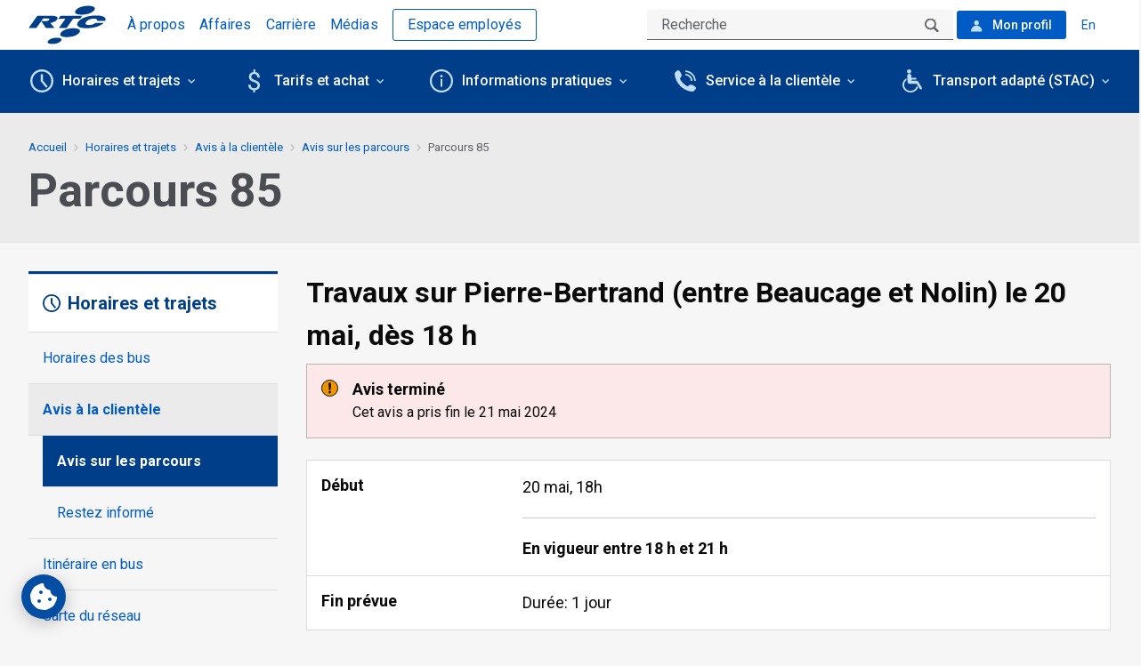

--- FILE ---
content_type: text/html; charset=utf-8
request_url: https://www.rtcquebec.ca/horaires-et-trajets/avis-la-clientele/avis-sur-les-parcours/details/parcours-85-30
body_size: 116870
content:
<!doctype html>
<html data-n-head-ssr lang="fr" data-n-head="%7B%22lang%22:%7B%22ssr%22:%22fr%22%7D%7D">
  <head >
    <meta data-n-head="ssr" charset="utf-8"><meta data-n-head="ssr" name="viewport" content="width=device-width, initial-scale=1"><meta data-n-head="ssr" http-equiv="X-UA-Compatible" content="IE=edge"><meta data-n-head="ssr" data-hid="format-detection" name="format-detection" content="telephone=no"><meta data-n-head="ssr" data-hid="cache-control" http-equiv="cache-control" content="public, max-age=300"><meta data-n-head="ssr" data-hid="expires" http-equiv="expires" content="Fri, 23 Jan 2026 22:40:29 GMT"><meta data-n-head="ssr" data-hid="description" name="description" content="Consultez les avis d&#x27;un parcours"><meta data-n-head="ssr" data-hid="twitter:card" name="twitter:card" content="summary"><title>Parcours 85 - Avis sur les parcours | RTC</title><link data-n-head="ssr" rel="apple-touch-icon" href="/favicon/apple-touch-icon.png"><link data-n-head="ssr" rel="icon" type="image/png" sizes="96x96" href="/favicon/favicon-96x96.png"><link data-n-head="ssr" rel="icon" type="image/svg+xml" href="/favicon/favicon.svg"><link data-n-head="ssr" rel="shortcut icon" href="/favicon.ico"><link data-n-head="ssr" rel="manifest" href="/favicon/site.webmanifest"><link data-n-head="ssr" rel="mask-icon" href="/favicon/safari-pinned-tab.svg" color="#003e8a"><link data-n-head="ssr" rel="stylesheet" href="https://fonts.googleapis.com/css?family=Roboto:300,400,400i,500,700,700i,900&amp;display=swap"><link data-n-head="ssr" data-hid="canonical" rel="canonical" href="https://www.rtcquebec.ca/horaires-et-trajets/avis-la-clientele/avis-sur-les-parcours"><link data-n-head="ssr" data-hid="alternate" rel="alternate" hreflang="x-default" href="https://www.rtcquebec.ca/horaires-et-trajets/avis-la-clientele/avis-sur-les-parcours"><link data-n-head="ssr" data-hid="alternate" rel="alternate" hreflang="en-ca" href="https://www.rtcquebec.ca/en/schedules-and-routes/notices-users/route-notices"><link data-n-head="ssr" data-hid="alternate" rel="alternate" hreflang="fr-ca" href="https://www.rtcquebec.ca/horaires-et-trajets/avis-la-clientele/avis-sur-les-parcours"><script data-n-head="ssr" data-hid="gtm-script">if(!window._gtm_init){window._gtm_init=1;(function(w,n,d,m,e,p){w[d]=(w[d]==1||n[d]=='yes'||n[d]==1||n[m]==1||(w[e]&&w[e][p]&&w[e][p]()))?1:0})(window,navigator,'doNotTrack','msDoNotTrack','external','msTrackingProtectionEnabled');(function(w,d,s,l,x,y){w[x]={};w._gtm_inject=function(i){if(w.doNotTrack||w[x][i])return;w[x][i]=1;w[l]=w[l]||[];w[l].push({'gtm.start':new Date().getTime(),event:'gtm.js'});var f=d.getElementsByTagName(s)[0],j=d.createElement(s);j.defer=true;j.src='https://www.googletagmanager.com/gtm.js?id='+i;f.parentNode.insertBefore(j,f);}})(window,document,'script','dataLayer','_gtm_ids','_gtm_inject')}</script><link rel="preload" href="/_nuxt/90bb578.js" as="script"><link rel="preload" href="/_nuxt/e75976f.js" as="script"><link rel="preload" href="/_nuxt/4add759.js" as="script"><link rel="preload" href="/_nuxt/5a071fd.js" as="script"><link rel="preload" href="/_nuxt/eb214ec.js" as="script"><style data-vue-ssr-id="171a2af5:0 9dad54be:0 124d1ac2:0 1baab4bf:0 cef1d124:0 9127cbbc:0 53a5bdb2:0 49fd5965:0 3cc432f7:0 10b75f72:0 221112e8:0 04cc79a4:0 2369be86:0 679b5b14:0 dba66580:0 f504e752:0 17d93c7b:0 309f639b:0 5c9aa11d:0 46c7178a:0 411a978c:0 7ec656a5:0 697807a5:0 869f31e4:0 185b8432:0 5f55af68:0 6d3dba84:0 3218926c:0">/*! normalize.css v8.0.0 | MIT License | github.com/necolas/normalize.css */html{-webkit-text-size-adjust:100%;line-height:1.15}h1{font-size:2em;margin:.67em 0}hr{box-sizing:content-box;overflow:visible}pre{font-family:monospace,monospace;font-size:1em}a{background-color:transparent}abbr[title]{border-bottom:0;text-decoration:underline;-webkit-text-decoration:underline dotted;text-decoration:underline dotted}b,strong{font-weight:bolder}code,kbd,samp{font-family:monospace,monospace;font-size:1em}sub,sup{font-size:75%;line-height:0;position:relative;vertical-align:baseline}sub{bottom:-.25em}sup{top:-.5em}img{border-style:none}button,input,optgroup,select,textarea{font-size:100%;line-height:1.15;margin:0}button,input{overflow:visible}button,select{text-transform:none}[type=button],[type=reset],[type=submit],button{-webkit-appearance:button}[type=button]::-moz-focus-inner,[type=reset]::-moz-focus-inner,[type=submit]::-moz-focus-inner,button::-moz-focus-inner{border-style:none;padding:0}[type=button]:-moz-focusring,[type=reset]:-moz-focusring,[type=submit]:-moz-focusring,button:-moz-focusring{outline:1px dotted ButtonText}fieldset{padding:.35em .75em .625em}legend{box-sizing:border-box;color:inherit;display:table;padding:0;white-space:normal}progress{vertical-align:baseline}textarea{overflow:auto}[type=checkbox],[type=radio]{box-sizing:border-box;padding:0}[type=number]::-webkit-inner-spin-button,[type=number]::-webkit-outer-spin-button{height:auto}[type=search]{-webkit-appearance:textfield;outline-offset:-2px}[type=search]::-webkit-search-decoration{-webkit-appearance:none}::-webkit-file-upload-button{-webkit-appearance:button;font:inherit}details{display:block}summary{display:list-item}[hidden],template{display:none}[data-whatinput=mouse] *,[data-whatinput=mouse] :focus,[data-whatinput=touch] *,[data-whatinput=touch] :focus,[data-whatintent=mouse] *,[data-whatintent=mouse] :focus,[data-whatintent=touch] *,[data-whatintent=touch] :focus{outline:none}[draggable=false]{-webkit-touch-callout:none;-webkit-user-select:none}.foundation-mq{font-family:"small=0em&medium=48em&large=64em&xlarge=80em&xxlarge=87.5em"}html{box-sizing:border-box;font-size:100%}*,:after,:before{box-sizing:inherit}body{-webkit-font-smoothing:antialiased;-moz-osx-font-smoothing:grayscale;background:#f6f6f7;color:#0a0a0a;font-family:Roboto,Helvetica,Arial,sans-serif;font-weight:400;line-height:1.5;margin:0;padding:0}img{-ms-interpolation-mode:bicubic;display:inline-block;height:auto;max-width:100%;vertical-align:middle}textarea{border-radius:0;height:auto;min-height:50px}select{box-sizing:border-box;width:100%}.map_canvas embed,.map_canvas img,.map_canvas object,.mqa-display embed,.mqa-display img,.mqa-display object{max-width:none!important}button{-webkit-appearance:none;-moz-appearance:none;appearance:none;background:transparent;border:0;border-radius:0;cursor:pointer;line-height:1;padding:0}[data-whatinput=mouse] button{outline:0}pre{-webkit-overflow-scrolling:touch;overflow:auto}button,input,optgroup,select,textarea{font-family:inherit}.is-visible{display:block!important}.is-hidden{display:none!important}[type=color],[type=date],[type=datetime-local],[type=datetime],[type=email],[type=month],[type=number],[type=password],[type=search],[type=tel],[type=text],[type=time],[type=url],[type=week],textarea{-webkit-appearance:none;-moz-appearance:none;appearance:none;background-color:#fefefe;border:1px solid #cacaca;border-radius:0;box-shadow:inset 0 1px 2px hsla(0,0%,4%,.1);box-sizing:border-box;color:#0a0a0a;display:block;font-family:inherit;font-size:1rem;font-weight:400;height:2.4375rem;line-height:1.5;margin:0;padding:.5rem;width:100%}[type=color]:focus,[type=date]:focus,[type=datetime-local]:focus,[type=datetime]:focus,[type=email]:focus,[type=month]:focus,[type=number]:focus,[type=password]:focus,[type=search]:focus,[type=tel]:focus,[type=text]:focus,[type=time]:focus,[type=url]:focus,[type=week]:focus,textarea:focus{background-color:#fefefe;border:1px solid #8a8a8a;box-shadow:0 0 5px #cacaca;outline:none}textarea{max-width:100%}textarea[rows]{height:auto}input:disabled,input[readonly],textarea:disabled,textarea[readonly]{background-color:#e6e6e6;cursor:default}[type=button],[type=submit]{-webkit-appearance:none;-moz-appearance:none;appearance:none;border-radius:0}input[type=search]{box-sizing:border-box}::-moz-placeholder{color:#cacaca}::placeholder{color:#cacaca}[type=checkbox],[type=file],[type=radio]{margin:0}[type=checkbox]+label,[type=radio]+label{display:inline-block;margin-bottom:0;margin-left:0;margin-right:0;vertical-align:baseline}[type=checkbox]+label[for],[type=radio]+label[for]{cursor:pointer}label>[type=checkbox],label>[type=radio]{margin-right:0}[type=file]{width:100%}label{color:#0a0a0a;display:block;font-size:.875rem;font-weight:400;line-height:1.8;margin:0}label.middle{line-height:1.5;margin:0;padding:.0625rem 0}.help-text{color:#0a0a0a;font-size:.8125rem;font-style:italic;margin-top:0}.input-group{align-items:stretch;display:flex;margin-bottom:0;width:100%}.input-group>:first-child,.input-group>:first-child.input-group-button>*,.input-group>:last-child,.input-group>:last-child.input-group-button>*{border-radius:0 0 0 0}.input-group-button,.input-group-button a,.input-group-button button,.input-group-button input,.input-group-button label,.input-group-field,.input-group-label{margin:0;white-space:nowrap}.input-group-label{align-items:center;background:#e6e6e6;border:1px solid #cacaca;color:#0a0a0a;display:flex;flex:0 0 auto;padding:0 1rem;text-align:center;white-space:nowrap}.input-group-label:first-child{border-right:0}.input-group-label:last-child{border-left:0}.input-group-field{border-radius:0;flex:1 1 0px;min-width:0}.input-group-button{display:flex;flex:0 0 auto;padding-bottom:0;padding-top:0;text-align:center}.input-group-button a,.input-group-button button,.input-group-button input,.input-group-button label{align-self:stretch;font-size:1rem;height:auto;padding-bottom:0;padding-top:0}fieldset{border:0;margin:0;padding:0}legend{margin-bottom:0;max-width:100%}.fieldset{border:1px solid #cacaca;margin:1.125rem 0;padding:1.25rem}.fieldset legend{margin:0 0 0 -.1875rem;padding:0 .1875rem}select{-webkit-appearance:none;-moz-appearance:none;appearance:none;background-color:#fefefe;background-image:url('data:image/svg+xml;utf8,<svg xmlns="http://www.w3.org/2000/svg" version="1.1" width="32" height="24" viewBox="0 0 32 24"><polygon points="0,0 32,0 16,24" style="fill: rgb%28138, 138, 138%29"></polygon></svg>');background-origin:content-box;background-position:right 0 center;background-repeat:no-repeat;background-size:9px 6px;border:1px solid #cacaca;border-radius:0;color:#0a0a0a;font-family:inherit;font-size:1rem;font-weight:400;height:2.4375rem;line-height:1.5;margin:0;padding:.5rem 0 .5rem .5rem}@media screen and (min-width:0\0){select{background-image:url("[data-uri]")}}select:focus{background-color:#fefefe;border:1px solid #8a8a8a;box-shadow:0 0 5px #cacaca;outline:none}select:disabled{background-color:#e6e6e6;cursor:default}select::-ms-expand{display:none}select[multiple]{background-image:none;height:auto}select:not([multiple]){padding-bottom:0;padding-top:0}.is-invalid-input:not(:focus){background-color:#fbe8e8;border-color:#db1e25}.is-invalid-input:not(:focus)::-moz-placeholder{color:#db1e25}.is-invalid-input:not(:focus)::placeholder{color:#db1e25}.is-invalid-label{color:#0a0a0a}.form-error{color:#db1e25;display:none;font-size:.75rem;font-weight:700;margin-bottom:0;margin-top:0}.form-error.is-visible{display:block}blockquote,dd,div,dl,dt,form,h1,h2,h3,h4,h5,h6,li,ol,p,pre,td,th,ul{margin:0;padding:0}p{font-size:inherit;line-height:1.6;margin-bottom:1rem;text-rendering:optimizeLegibility}em,i{font-style:italic}b,em,i,strong{line-height:inherit}b,strong{font-weight:700}small{font-size:80%;line-height:inherit}.h1,.h2,.h3,.h4,.h5,.h6,h1,h2,h3,h4,h5,h6{color:inherit;font-family:Roboto,Helvetica,Arial,sans-serif;font-style:normal;font-weight:700;text-rendering:optimizeLegibility}.h1 small,.h2 small,.h3 small,.h4 small,.h5 small,.h6 small,h1 small,h2 small,h3 small,h4 small,h5 small,h6 small{color:#cacaca;line-height:0}.h1,h1{font-size:1.5rem}.h1,.h2,h1,h2{line-height:1.2;margin-bottom:.5rem;margin-top:0}.h2,h2{font-size:1.25rem}.h3,h3{font-size:1.1875rem}.h3,.h4,h3,h4{line-height:1.2;margin-bottom:.5rem;margin-top:0}.h4,h4{font-size:1.125rem}.h5,h5{font-size:1.0625rem}.h5,.h6,h5,h6{line-height:1.2;margin-bottom:.5rem;margin-top:0}.h6,h6{font-size:1rem}@media print,screen and (min-width:48em){.h1,h1{font-size:3rem}.h2,h2{font-size:2.5rem}.h3,h3{font-size:1.9375rem}.h4,h4{font-size:1.5625rem}.h5,h5{font-size:1.25rem}.h6,h6{font-size:1rem}}a{color:#005cc4;cursor:pointer;line-height:inherit;-webkit-text-decoration:underline;text-decoration:underline}a:focus,a:hover{color:#003e8a;-webkit-text-decoration:none;text-decoration:none}a img,hr{border:0}hr{border-bottom:1px solid #cacaca;clear:both;height:0;margin:1.25rem auto;max-width:80rem}dl,ol,ul{line-height:1.6;list-style-position:outside;margin-bottom:1rem}li{font-size:inherit}ul{list-style-type:disc}ol,ul{margin-left:1.25rem}ol ol,ol ul,ul ol,ul ul{margin-bottom:0;margin-left:1.25rem}dl{margin-bottom:1rem}dl dt{font-weight:700;margin-bottom:.3rem}blockquote{border-left:1px solid #cacaca;margin:0 0 1rem;padding:.5625rem 1.25rem 0 1.1875rem}blockquote,blockquote p{color:#8a8a8a;line-height:1.6}abbr,abbr[title]{border-bottom:1px dotted #0a0a0a;cursor:help;-webkit-text-decoration:none;text-decoration:none}figure,kbd{margin:0}kbd{background-color:#e6e6e6;color:#0a0a0a;font-family:Consolas,"Liberation Mono",Courier,monospace;padding:.125rem .25rem 0}.subheader{color:#8a8a8a;font-weight:400;line-height:1.4;margin-bottom:.5rem;margin-top:.2rem}.lead{font-size:125%;line-height:1.6}.stat{font-size:2.5rem;line-height:1}p+.stat{margin-top:-1rem}ol.no-bullet,ul.no-bullet{list-style:none;margin-left:0}.cite-block,cite{color:#8a8a8a;display:block;font-size:.8125rem}.cite-block:before,cite:before{content:"— "}.code-inline,code{word-wrap:break-word;display:inline;max-width:100%;padding:.125rem .3125rem .0625rem}.code-block,.code-inline,code{background-color:#e6e6e6;border:1px solid #cacaca;color:#0a0a0a;font-family:Consolas,"Liberation Mono",Courier,monospace;font-weight:400}.code-block{display:block;margin-bottom:1.5rem;overflow:auto;padding:1rem;white-space:pre}.text-left{text-align:left}.text-right{text-align:right}.text-center{text-align:center}.text-justify{text-align:justify}@media print,screen and (min-width:48em){.medium-text-left{text-align:left}.medium-text-right{text-align:right}.medium-text-center{text-align:center}.medium-text-justify{text-align:justify}}@media print,screen and (min-width:64em){.large-text-left{text-align:left}.large-text-right{text-align:right}.large-text-center{text-align:center}.large-text-justify{text-align:justify}}@media screen and (min-width:80em){.xlarge-text-left{text-align:left}.xlarge-text-right{text-align:right}.xlarge-text-center{text-align:center}.xlarge-text-justify{text-align:justify}}.show-for-print{display:none!important}@media print{*{background:transparent!important;box-shadow:none!important;color:#000!important;-webkit-print-color-adjust:economy;print-color-adjust:economy;text-shadow:none!important}.show-for-print{display:block!important}.hide-for-print{display:none!important}table.show-for-print{display:table!important}thead.show-for-print{display:table-header-group!important}tbody.show-for-print{display:table-row-group!important}tr.show-for-print{display:table-row!important}td.show-for-print,th.show-for-print{display:table-cell!important}a,a:visited{-webkit-text-decoration:underline;text-decoration:underline}a[href]:after{content:" (" attr(href) ")"}.ir a:after,a[href^="#"]:after,a[href^="javascript:"]:after{content:""}abbr[title]:after{content:" (" attr(title) ")"}blockquote,pre{border:1px solid #8a8a8a;page-break-inside:avoid}thead{display:table-header-group}img,tr{page-break-inside:avoid}img{max-width:100%!important}@page{margin:.5cm}h2,h3,p{orphans:3;widows:3}h2,h3{page-break-after:avoid}.print-break-inside{page-break-inside:auto}}.grid-container{margin-left:auto;margin-right:auto;max-width:80rem;padding-left:.875rem;padding-right:.875rem}@media print,screen and (min-width:48em){.grid-container{padding-left:1.5625rem;padding-right:1.5625rem}}@media print,screen and (min-width:64em){.grid-container{padding-left:2rem;padding-right:2rem}}.grid-container.fluid{margin-left:auto;margin-right:auto;max-width:100%;padding-left:.875rem;padding-right:.875rem}@media print,screen and (min-width:48em){.grid-container.fluid{padding-left:1.5625rem;padding-right:1.5625rem}}@media print,screen and (min-width:64em){.grid-container.fluid{padding-left:2rem;padding-right:2rem}}.grid-container.full{margin-left:auto;margin-right:auto;max-width:100%;padding-left:0;padding-right:0}.grid-x{display:flex;flex-flow:row wrap}.cell{flex:0 0 auto;min-height:0;min-width:0;width:100%}.cell.auto{flex:1 1 0}.cell.shrink{flex:0 0 auto}.grid-x>.auto,.grid-x>.shrink{width:auto}.grid-x>.small-1,.grid-x>.small-10,.grid-x>.small-11,.grid-x>.small-12,.grid-x>.small-2,.grid-x>.small-3,.grid-x>.small-4,.grid-x>.small-5,.grid-x>.small-6,.grid-x>.small-7,.grid-x>.small-8,.grid-x>.small-9,.grid-x>.small-full,.grid-x>.small-shrink{flex-basis:auto}@media print,screen and (min-width:48em){.grid-x>.medium-1,.grid-x>.medium-10,.grid-x>.medium-11,.grid-x>.medium-12,.grid-x>.medium-2,.grid-x>.medium-3,.grid-x>.medium-4,.grid-x>.medium-5,.grid-x>.medium-6,.grid-x>.medium-7,.grid-x>.medium-8,.grid-x>.medium-9,.grid-x>.medium-full,.grid-x>.medium-shrink{flex-basis:auto}}@media print,screen and (min-width:64em){.grid-x>.large-1,.grid-x>.large-10,.grid-x>.large-11,.grid-x>.large-12,.grid-x>.large-2,.grid-x>.large-3,.grid-x>.large-4,.grid-x>.large-5,.grid-x>.large-6,.grid-x>.large-7,.grid-x>.large-8,.grid-x>.large-9,.grid-x>.large-full,.grid-x>.large-shrink{flex-basis:auto}}@media screen and (min-width:80em){.grid-x>.xlarge-1,.grid-x>.xlarge-10,.grid-x>.xlarge-11,.grid-x>.xlarge-12,.grid-x>.xlarge-2,.grid-x>.xlarge-3,.grid-x>.xlarge-4,.grid-x>.xlarge-5,.grid-x>.xlarge-6,.grid-x>.xlarge-7,.grid-x>.xlarge-8,.grid-x>.xlarge-9,.grid-x>.xlarge-full,.grid-x>.xlarge-shrink{flex-basis:auto}}.grid-x>.small-1,.grid-x>.small-10,.grid-x>.small-11,.grid-x>.small-12,.grid-x>.small-2,.grid-x>.small-3,.grid-x>.small-4,.grid-x>.small-5,.grid-x>.small-6,.grid-x>.small-7,.grid-x>.small-8,.grid-x>.small-9{flex:0 0 auto}.grid-x>.small-1{width:8.3333333333%}.grid-x>.small-2{width:16.6666666667%}.grid-x>.small-3{width:25%}.grid-x>.small-4{width:33.3333333333%}.grid-x>.small-5{width:41.6666666667%}.grid-x>.small-6{width:50%}.grid-x>.small-7{width:58.3333333333%}.grid-x>.small-8{width:66.6666666667%}.grid-x>.small-9{width:75%}.grid-x>.small-10{width:83.3333333333%}.grid-x>.small-11{width:91.6666666667%}.grid-x>.small-12{width:100%}@media print,screen and (min-width:48em){.grid-x>.medium-auto{flex:1 1 0;width:auto}.grid-x>.medium-1,.grid-x>.medium-10,.grid-x>.medium-11,.grid-x>.medium-12,.grid-x>.medium-2,.grid-x>.medium-3,.grid-x>.medium-4,.grid-x>.medium-5,.grid-x>.medium-6,.grid-x>.medium-7,.grid-x>.medium-8,.grid-x>.medium-9,.grid-x>.medium-shrink{flex:0 0 auto}.grid-x>.medium-shrink{width:auto}.grid-x>.medium-1{width:8.3333333333%}.grid-x>.medium-2{width:16.6666666667%}.grid-x>.medium-3{width:25%}.grid-x>.medium-4{width:33.3333333333%}.grid-x>.medium-5{width:41.6666666667%}.grid-x>.medium-6{width:50%}.grid-x>.medium-7{width:58.3333333333%}.grid-x>.medium-8{width:66.6666666667%}.grid-x>.medium-9{width:75%}.grid-x>.medium-10{width:83.3333333333%}.grid-x>.medium-11{width:91.6666666667%}.grid-x>.medium-12{width:100%}}@media print,screen and (min-width:64em){.grid-x>.large-auto{flex:1 1 0;width:auto}.grid-x>.large-1,.grid-x>.large-10,.grid-x>.large-11,.grid-x>.large-12,.grid-x>.large-2,.grid-x>.large-3,.grid-x>.large-4,.grid-x>.large-5,.grid-x>.large-6,.grid-x>.large-7,.grid-x>.large-8,.grid-x>.large-9,.grid-x>.large-shrink{flex:0 0 auto}.grid-x>.large-shrink{width:auto}.grid-x>.large-1{width:8.3333333333%}.grid-x>.large-2{width:16.6666666667%}.grid-x>.large-3{width:25%}.grid-x>.large-4{width:33.3333333333%}.grid-x>.large-5{width:41.6666666667%}.grid-x>.large-6{width:50%}.grid-x>.large-7{width:58.3333333333%}.grid-x>.large-8{width:66.6666666667%}.grid-x>.large-9{width:75%}.grid-x>.large-10{width:83.3333333333%}.grid-x>.large-11{width:91.6666666667%}.grid-x>.large-12{width:100%}}@media screen and (min-width:80em){.grid-x>.xlarge-auto{flex:1 1 0;width:auto}.grid-x>.xlarge-1,.grid-x>.xlarge-10,.grid-x>.xlarge-11,.grid-x>.xlarge-12,.grid-x>.xlarge-2,.grid-x>.xlarge-3,.grid-x>.xlarge-4,.grid-x>.xlarge-5,.grid-x>.xlarge-6,.grid-x>.xlarge-7,.grid-x>.xlarge-8,.grid-x>.xlarge-9,.grid-x>.xlarge-shrink{flex:0 0 auto}.grid-x>.xlarge-shrink{width:auto}.grid-x>.xlarge-1{width:8.3333333333%}.grid-x>.xlarge-2{width:16.6666666667%}.grid-x>.xlarge-3{width:25%}.grid-x>.xlarge-4{width:33.3333333333%}.grid-x>.xlarge-5{width:41.6666666667%}.grid-x>.xlarge-6{width:50%}.grid-x>.xlarge-7{width:58.3333333333%}.grid-x>.xlarge-8{width:66.6666666667%}.grid-x>.xlarge-9{width:75%}.grid-x>.xlarge-10{width:83.3333333333%}.grid-x>.xlarge-11{width:91.6666666667%}.grid-x>.xlarge-12{width:100%}}.grid-margin-x:not(.grid-x)>.cell{width:auto}.grid-margin-y:not(.grid-y)>.cell{height:auto}.grid-margin-x{margin-left:-1rem;margin-right:-1rem}@media print,screen and (min-width:48em){.grid-margin-x{margin-left:-1rem;margin-right:-1rem}}.grid-margin-x>.cell{margin-left:1rem;margin-right:1rem;width:calc(100% - 2rem)}@media print,screen and (min-width:48em){.grid-margin-x>.cell{margin-left:1rem;margin-right:1rem;width:calc(100% - 2rem)}}.grid-margin-x>.auto,.grid-margin-x>.shrink{width:auto}.grid-margin-x>.small-1{width:calc(8.33333% - 2rem)}.grid-margin-x>.small-2{width:calc(16.66667% - 2rem)}.grid-margin-x>.small-3{width:calc(25% - 2rem)}.grid-margin-x>.small-4{width:calc(33.33333% - 2rem)}.grid-margin-x>.small-5{width:calc(41.66667% - 2rem)}.grid-margin-x>.small-6{width:calc(50% - 2rem)}.grid-margin-x>.small-7{width:calc(58.33333% - 2rem)}.grid-margin-x>.small-8{width:calc(66.66667% - 2rem)}.grid-margin-x>.small-9{width:calc(75% - 2rem)}.grid-margin-x>.small-10{width:calc(83.33333% - 2rem)}.grid-margin-x>.small-11{width:calc(91.66667% - 2rem)}.grid-margin-x>.small-12{width:calc(100% - 2rem)}@media print,screen and (min-width:48em){.grid-margin-x>.auto,.grid-margin-x>.shrink{width:auto}.grid-margin-x>.small-1{width:calc(8.33333% - 2rem)}.grid-margin-x>.small-2{width:calc(16.66667% - 2rem)}.grid-margin-x>.small-3{width:calc(25% - 2rem)}.grid-margin-x>.small-4{width:calc(33.33333% - 2rem)}.grid-margin-x>.small-5{width:calc(41.66667% - 2rem)}.grid-margin-x>.small-6{width:calc(50% - 2rem)}.grid-margin-x>.small-7{width:calc(58.33333% - 2rem)}.grid-margin-x>.small-8{width:calc(66.66667% - 2rem)}.grid-margin-x>.small-9{width:calc(75% - 2rem)}.grid-margin-x>.small-10{width:calc(83.33333% - 2rem)}.grid-margin-x>.small-11{width:calc(91.66667% - 2rem)}.grid-margin-x>.small-12{width:calc(100% - 2rem)}.grid-margin-x>.medium-auto,.grid-margin-x>.medium-shrink{width:auto}.grid-margin-x>.medium-1{width:calc(8.33333% - 2rem)}.grid-margin-x>.medium-2{width:calc(16.66667% - 2rem)}.grid-margin-x>.medium-3{width:calc(25% - 2rem)}.grid-margin-x>.medium-4{width:calc(33.33333% - 2rem)}.grid-margin-x>.medium-5{width:calc(41.66667% - 2rem)}.grid-margin-x>.medium-6{width:calc(50% - 2rem)}.grid-margin-x>.medium-7{width:calc(58.33333% - 2rem)}.grid-margin-x>.medium-8{width:calc(66.66667% - 2rem)}.grid-margin-x>.medium-9{width:calc(75% - 2rem)}.grid-margin-x>.medium-10{width:calc(83.33333% - 2rem)}.grid-margin-x>.medium-11{width:calc(91.66667% - 2rem)}.grid-margin-x>.medium-12{width:calc(100% - 2rem)}}@media print,screen and (min-width:64em){.grid-margin-x>.large-auto,.grid-margin-x>.large-shrink{width:auto}.grid-margin-x>.large-1{width:calc(8.33333% - 2rem)}.grid-margin-x>.large-2{width:calc(16.66667% - 2rem)}.grid-margin-x>.large-3{width:calc(25% - 2rem)}.grid-margin-x>.large-4{width:calc(33.33333% - 2rem)}.grid-margin-x>.large-5{width:calc(41.66667% - 2rem)}.grid-margin-x>.large-6{width:calc(50% - 2rem)}.grid-margin-x>.large-7{width:calc(58.33333% - 2rem)}.grid-margin-x>.large-8{width:calc(66.66667% - 2rem)}.grid-margin-x>.large-9{width:calc(75% - 2rem)}.grid-margin-x>.large-10{width:calc(83.33333% - 2rem)}.grid-margin-x>.large-11{width:calc(91.66667% - 2rem)}.grid-margin-x>.large-12{width:calc(100% - 2rem)}}@media screen and (min-width:80em){.grid-margin-x>.xlarge-auto,.grid-margin-x>.xlarge-shrink{width:auto}.grid-margin-x>.xlarge-1{width:calc(8.33333% - 2rem)}.grid-margin-x>.xlarge-2{width:calc(16.66667% - 2rem)}.grid-margin-x>.xlarge-3{width:calc(25% - 2rem)}.grid-margin-x>.xlarge-4{width:calc(33.33333% - 2rem)}.grid-margin-x>.xlarge-5{width:calc(41.66667% - 2rem)}.grid-margin-x>.xlarge-6{width:calc(50% - 2rem)}.grid-margin-x>.xlarge-7{width:calc(58.33333% - 2rem)}.grid-margin-x>.xlarge-8{width:calc(66.66667% - 2rem)}.grid-margin-x>.xlarge-9{width:calc(75% - 2rem)}.grid-margin-x>.xlarge-10{width:calc(83.33333% - 2rem)}.grid-margin-x>.xlarge-11{width:calc(91.66667% - 2rem)}.grid-margin-x>.xlarge-12{width:calc(100% - 2rem)}}.grid-padding-x .grid-padding-x{margin-left:-1rem;margin-right:-1rem}@media print,screen and (min-width:48em){.grid-padding-x .grid-padding-x{margin-left:-1rem;margin-right:-1rem}}.grid-container:not(.full)>.grid-padding-x{margin-left:-1rem;margin-right:-1rem}@media print,screen and (min-width:48em){.grid-container:not(.full)>.grid-padding-x{margin-left:-1rem;margin-right:-1rem}}.grid-padding-x>.cell{padding-left:1rem;padding-right:1rem}@media print,screen and (min-width:48em){.grid-padding-x>.cell{padding-left:1rem;padding-right:1rem}}.small-up-1>.cell{width:100%}.small-up-2>.cell{width:50%}.small-up-3>.cell{width:33.3333333333%}.small-up-4>.cell{width:25%}.small-up-5>.cell{width:20%}.small-up-6>.cell{width:16.6666666667%}.small-up-7>.cell{width:14.2857142857%}.small-up-8>.cell{width:12.5%}@media print,screen and (min-width:48em){.medium-up-1>.cell{width:100%}.medium-up-2>.cell{width:50%}.medium-up-3>.cell{width:33.3333333333%}.medium-up-4>.cell{width:25%}.medium-up-5>.cell{width:20%}.medium-up-6>.cell{width:16.6666666667%}.medium-up-7>.cell{width:14.2857142857%}.medium-up-8>.cell{width:12.5%}}@media print,screen and (min-width:64em){.large-up-1>.cell{width:100%}.large-up-2>.cell{width:50%}.large-up-3>.cell{width:33.3333333333%}.large-up-4>.cell{width:25%}.large-up-5>.cell{width:20%}.large-up-6>.cell{width:16.6666666667%}.large-up-7>.cell{width:14.2857142857%}.large-up-8>.cell{width:12.5%}}@media screen and (min-width:80em){.xlarge-up-1>.cell{width:100%}.xlarge-up-2>.cell{width:50%}.xlarge-up-3>.cell{width:33.3333333333%}.xlarge-up-4>.cell{width:25%}.xlarge-up-5>.cell{width:20%}.xlarge-up-6>.cell{width:16.6666666667%}.xlarge-up-7>.cell{width:14.2857142857%}.xlarge-up-8>.cell{width:12.5%}}.grid-margin-x.small-up-1>.cell{width:calc(100% - 2rem)}.grid-margin-x.small-up-2>.cell{width:calc(50% - 2rem)}.grid-margin-x.small-up-3>.cell{width:calc(33.33333% - 2rem)}.grid-margin-x.small-up-4>.cell{width:calc(25% - 2rem)}.grid-margin-x.small-up-5>.cell{width:calc(20% - 2rem)}.grid-margin-x.small-up-6>.cell{width:calc(16.66667% - 2rem)}.grid-margin-x.small-up-7>.cell{width:calc(14.28571% - 2rem)}.grid-margin-x.small-up-8>.cell{width:calc(12.5% - 2rem)}@media print,screen and (min-width:48em){.grid-margin-x.small-up-1>.cell{width:calc(100% - 2rem)}.grid-margin-x.small-up-2>.cell{width:calc(50% - 2rem)}.grid-margin-x.small-up-3>.cell{width:calc(33.33333% - 2rem)}.grid-margin-x.small-up-4>.cell{width:calc(25% - 2rem)}.grid-margin-x.small-up-5>.cell{width:calc(20% - 2rem)}.grid-margin-x.small-up-6>.cell{width:calc(16.66667% - 2rem)}.grid-margin-x.small-up-7>.cell{width:calc(14.28571% - 2rem)}.grid-margin-x.small-up-8>.cell{width:calc(12.5% - 2rem)}.grid-margin-x.medium-up-1>.cell{width:calc(100% - 2rem)}.grid-margin-x.medium-up-2>.cell{width:calc(50% - 2rem)}.grid-margin-x.medium-up-3>.cell{width:calc(33.33333% - 2rem)}.grid-margin-x.medium-up-4>.cell{width:calc(25% - 2rem)}.grid-margin-x.medium-up-5>.cell{width:calc(20% - 2rem)}.grid-margin-x.medium-up-6>.cell{width:calc(16.66667% - 2rem)}.grid-margin-x.medium-up-7>.cell{width:calc(14.28571% - 2rem)}.grid-margin-x.medium-up-8>.cell{width:calc(12.5% - 2rem)}}@media print,screen and (min-width:64em){.grid-margin-x.large-up-1>.cell{width:calc(100% - 2rem)}.grid-margin-x.large-up-2>.cell{width:calc(50% - 2rem)}.grid-margin-x.large-up-3>.cell{width:calc(33.33333% - 2rem)}.grid-margin-x.large-up-4>.cell{width:calc(25% - 2rem)}.grid-margin-x.large-up-5>.cell{width:calc(20% - 2rem)}.grid-margin-x.large-up-6>.cell{width:calc(16.66667% - 2rem)}.grid-margin-x.large-up-7>.cell{width:calc(14.28571% - 2rem)}.grid-margin-x.large-up-8>.cell{width:calc(12.5% - 2rem)}}@media screen and (min-width:80em){.grid-margin-x.xlarge-up-1>.cell{width:calc(100% - 2rem)}.grid-margin-x.xlarge-up-2>.cell{width:calc(50% - 2rem)}.grid-margin-x.xlarge-up-3>.cell{width:calc(33.33333% - 2rem)}.grid-margin-x.xlarge-up-4>.cell{width:calc(25% - 2rem)}.grid-margin-x.xlarge-up-5>.cell{width:calc(20% - 2rem)}.grid-margin-x.xlarge-up-6>.cell{width:calc(16.66667% - 2rem)}.grid-margin-x.xlarge-up-7>.cell{width:calc(14.28571% - 2rem)}.grid-margin-x.xlarge-up-8>.cell{width:calc(12.5% - 2rem)}}.small-margin-collapse,.small-margin-collapse>.cell{margin-left:0;margin-right:0}.small-margin-collapse>.small-1{width:8.3333333333%}.small-margin-collapse>.small-2{width:16.6666666667%}.small-margin-collapse>.small-3{width:25%}.small-margin-collapse>.small-4{width:33.3333333333%}.small-margin-collapse>.small-5{width:41.6666666667%}.small-margin-collapse>.small-6{width:50%}.small-margin-collapse>.small-7{width:58.3333333333%}.small-margin-collapse>.small-8{width:66.6666666667%}.small-margin-collapse>.small-9{width:75%}.small-margin-collapse>.small-10{width:83.3333333333%}.small-margin-collapse>.small-11{width:91.6666666667%}.small-margin-collapse>.small-12{width:100%}@media print,screen and (min-width:48em){.small-margin-collapse>.medium-1{width:8.3333333333%}.small-margin-collapse>.medium-2{width:16.6666666667%}.small-margin-collapse>.medium-3{width:25%}.small-margin-collapse>.medium-4{width:33.3333333333%}.small-margin-collapse>.medium-5{width:41.6666666667%}.small-margin-collapse>.medium-6{width:50%}.small-margin-collapse>.medium-7{width:58.3333333333%}.small-margin-collapse>.medium-8{width:66.6666666667%}.small-margin-collapse>.medium-9{width:75%}.small-margin-collapse>.medium-10{width:83.3333333333%}.small-margin-collapse>.medium-11{width:91.6666666667%}.small-margin-collapse>.medium-12{width:100%}}@media print,screen and (min-width:64em){.small-margin-collapse>.large-1{width:8.3333333333%}.small-margin-collapse>.large-2{width:16.6666666667%}.small-margin-collapse>.large-3{width:25%}.small-margin-collapse>.large-4{width:33.3333333333%}.small-margin-collapse>.large-5{width:41.6666666667%}.small-margin-collapse>.large-6{width:50%}.small-margin-collapse>.large-7{width:58.3333333333%}.small-margin-collapse>.large-8{width:66.6666666667%}.small-margin-collapse>.large-9{width:75%}.small-margin-collapse>.large-10{width:83.3333333333%}.small-margin-collapse>.large-11{width:91.6666666667%}.small-margin-collapse>.large-12{width:100%}}@media screen and (min-width:80em){.small-margin-collapse>.xlarge-1{width:8.3333333333%}.small-margin-collapse>.xlarge-2{width:16.6666666667%}.small-margin-collapse>.xlarge-3{width:25%}.small-margin-collapse>.xlarge-4{width:33.3333333333%}.small-margin-collapse>.xlarge-5{width:41.6666666667%}.small-margin-collapse>.xlarge-6{width:50%}.small-margin-collapse>.xlarge-7{width:58.3333333333%}.small-margin-collapse>.xlarge-8{width:66.6666666667%}.small-margin-collapse>.xlarge-9{width:75%}.small-margin-collapse>.xlarge-10{width:83.3333333333%}.small-margin-collapse>.xlarge-11{width:91.6666666667%}.small-margin-collapse>.xlarge-12{width:100%}}.small-padding-collapse{margin-left:0;margin-right:0}.small-padding-collapse>.cell{padding-left:0;padding-right:0}@media print,screen and (min-width:48em){.medium-margin-collapse,.medium-margin-collapse>.cell{margin-left:0;margin-right:0}.medium-margin-collapse>.small-1{width:8.3333333333%}.medium-margin-collapse>.small-2{width:16.6666666667%}.medium-margin-collapse>.small-3{width:25%}.medium-margin-collapse>.small-4{width:33.3333333333%}.medium-margin-collapse>.small-5{width:41.6666666667%}.medium-margin-collapse>.small-6{width:50%}.medium-margin-collapse>.small-7{width:58.3333333333%}.medium-margin-collapse>.small-8{width:66.6666666667%}.medium-margin-collapse>.small-9{width:75%}.medium-margin-collapse>.small-10{width:83.3333333333%}.medium-margin-collapse>.small-11{width:91.6666666667%}.medium-margin-collapse>.small-12{width:100%}.medium-margin-collapse>.medium-1{width:8.3333333333%}.medium-margin-collapse>.medium-2{width:16.6666666667%}.medium-margin-collapse>.medium-3{width:25%}.medium-margin-collapse>.medium-4{width:33.3333333333%}.medium-margin-collapse>.medium-5{width:41.6666666667%}.medium-margin-collapse>.medium-6{width:50%}.medium-margin-collapse>.medium-7{width:58.3333333333%}.medium-margin-collapse>.medium-8{width:66.6666666667%}.medium-margin-collapse>.medium-9{width:75%}.medium-margin-collapse>.medium-10{width:83.3333333333%}.medium-margin-collapse>.medium-11{width:91.6666666667%}.medium-margin-collapse>.medium-12{width:100%}}@media print,screen and (min-width:64em){.medium-margin-collapse>.large-1{width:8.3333333333%}.medium-margin-collapse>.large-2{width:16.6666666667%}.medium-margin-collapse>.large-3{width:25%}.medium-margin-collapse>.large-4{width:33.3333333333%}.medium-margin-collapse>.large-5{width:41.6666666667%}.medium-margin-collapse>.large-6{width:50%}.medium-margin-collapse>.large-7{width:58.3333333333%}.medium-margin-collapse>.large-8{width:66.6666666667%}.medium-margin-collapse>.large-9{width:75%}.medium-margin-collapse>.large-10{width:83.3333333333%}.medium-margin-collapse>.large-11{width:91.6666666667%}.medium-margin-collapse>.large-12{width:100%}}@media screen and (min-width:80em){.medium-margin-collapse>.xlarge-1{width:8.3333333333%}.medium-margin-collapse>.xlarge-2{width:16.6666666667%}.medium-margin-collapse>.xlarge-3{width:25%}.medium-margin-collapse>.xlarge-4{width:33.3333333333%}.medium-margin-collapse>.xlarge-5{width:41.6666666667%}.medium-margin-collapse>.xlarge-6{width:50%}.medium-margin-collapse>.xlarge-7{width:58.3333333333%}.medium-margin-collapse>.xlarge-8{width:66.6666666667%}.medium-margin-collapse>.xlarge-9{width:75%}.medium-margin-collapse>.xlarge-10{width:83.3333333333%}.medium-margin-collapse>.xlarge-11{width:91.6666666667%}.medium-margin-collapse>.xlarge-12{width:100%}}@media print,screen and (min-width:48em){.medium-padding-collapse{margin-left:0;margin-right:0}.medium-padding-collapse>.cell{padding-left:0;padding-right:0}}@media print,screen and (min-width:64em){.large-margin-collapse,.large-margin-collapse>.cell{margin-left:0;margin-right:0}.large-margin-collapse>.small-1{width:8.3333333333%}.large-margin-collapse>.small-2{width:16.6666666667%}.large-margin-collapse>.small-3{width:25%}.large-margin-collapse>.small-4{width:33.3333333333%}.large-margin-collapse>.small-5{width:41.6666666667%}.large-margin-collapse>.small-6{width:50%}.large-margin-collapse>.small-7{width:58.3333333333%}.large-margin-collapse>.small-8{width:66.6666666667%}.large-margin-collapse>.small-9{width:75%}.large-margin-collapse>.small-10{width:83.3333333333%}.large-margin-collapse>.small-11{width:91.6666666667%}.large-margin-collapse>.small-12{width:100%}.large-margin-collapse>.medium-1{width:8.3333333333%}.large-margin-collapse>.medium-2{width:16.6666666667%}.large-margin-collapse>.medium-3{width:25%}.large-margin-collapse>.medium-4{width:33.3333333333%}.large-margin-collapse>.medium-5{width:41.6666666667%}.large-margin-collapse>.medium-6{width:50%}.large-margin-collapse>.medium-7{width:58.3333333333%}.large-margin-collapse>.medium-8{width:66.6666666667%}.large-margin-collapse>.medium-9{width:75%}.large-margin-collapse>.medium-10{width:83.3333333333%}.large-margin-collapse>.medium-11{width:91.6666666667%}.large-margin-collapse>.medium-12{width:100%}.large-margin-collapse>.large-1{width:8.3333333333%}.large-margin-collapse>.large-2{width:16.6666666667%}.large-margin-collapse>.large-3{width:25%}.large-margin-collapse>.large-4{width:33.3333333333%}.large-margin-collapse>.large-5{width:41.6666666667%}.large-margin-collapse>.large-6{width:50%}.large-margin-collapse>.large-7{width:58.3333333333%}.large-margin-collapse>.large-8{width:66.6666666667%}.large-margin-collapse>.large-9{width:75%}.large-margin-collapse>.large-10{width:83.3333333333%}.large-margin-collapse>.large-11{width:91.6666666667%}.large-margin-collapse>.large-12{width:100%}}@media screen and (min-width:80em){.large-margin-collapse>.xlarge-1{width:8.3333333333%}.large-margin-collapse>.xlarge-2{width:16.6666666667%}.large-margin-collapse>.xlarge-3{width:25%}.large-margin-collapse>.xlarge-4{width:33.3333333333%}.large-margin-collapse>.xlarge-5{width:41.6666666667%}.large-margin-collapse>.xlarge-6{width:50%}.large-margin-collapse>.xlarge-7{width:58.3333333333%}.large-margin-collapse>.xlarge-8{width:66.6666666667%}.large-margin-collapse>.xlarge-9{width:75%}.large-margin-collapse>.xlarge-10{width:83.3333333333%}.large-margin-collapse>.xlarge-11{width:91.6666666667%}.large-margin-collapse>.xlarge-12{width:100%}}@media print,screen and (min-width:64em){.large-padding-collapse{margin-left:0;margin-right:0}.large-padding-collapse>.cell{padding-left:0;padding-right:0}}@media screen and (min-width:80em){.xlarge-margin-collapse,.xlarge-margin-collapse>.cell{margin-left:0;margin-right:0}.xlarge-margin-collapse>.small-1{width:8.3333333333%}.xlarge-margin-collapse>.small-2{width:16.6666666667%}.xlarge-margin-collapse>.small-3{width:25%}.xlarge-margin-collapse>.small-4{width:33.3333333333%}.xlarge-margin-collapse>.small-5{width:41.6666666667%}.xlarge-margin-collapse>.small-6{width:50%}.xlarge-margin-collapse>.small-7{width:58.3333333333%}.xlarge-margin-collapse>.small-8{width:66.6666666667%}.xlarge-margin-collapse>.small-9{width:75%}.xlarge-margin-collapse>.small-10{width:83.3333333333%}.xlarge-margin-collapse>.small-11{width:91.6666666667%}.xlarge-margin-collapse>.small-12{width:100%}.xlarge-margin-collapse>.medium-1{width:8.3333333333%}.xlarge-margin-collapse>.medium-2{width:16.6666666667%}.xlarge-margin-collapse>.medium-3{width:25%}.xlarge-margin-collapse>.medium-4{width:33.3333333333%}.xlarge-margin-collapse>.medium-5{width:41.6666666667%}.xlarge-margin-collapse>.medium-6{width:50%}.xlarge-margin-collapse>.medium-7{width:58.3333333333%}.xlarge-margin-collapse>.medium-8{width:66.6666666667%}.xlarge-margin-collapse>.medium-9{width:75%}.xlarge-margin-collapse>.medium-10{width:83.3333333333%}.xlarge-margin-collapse>.medium-11{width:91.6666666667%}.xlarge-margin-collapse>.medium-12{width:100%}.xlarge-margin-collapse>.large-1{width:8.3333333333%}.xlarge-margin-collapse>.large-2{width:16.6666666667%}.xlarge-margin-collapse>.large-3{width:25%}.xlarge-margin-collapse>.large-4{width:33.3333333333%}.xlarge-margin-collapse>.large-5{width:41.6666666667%}.xlarge-margin-collapse>.large-6{width:50%}.xlarge-margin-collapse>.large-7{width:58.3333333333%}.xlarge-margin-collapse>.large-8{width:66.6666666667%}.xlarge-margin-collapse>.large-9{width:75%}.xlarge-margin-collapse>.large-10{width:83.3333333333%}.xlarge-margin-collapse>.large-11{width:91.6666666667%}.xlarge-margin-collapse>.large-12{width:100%}.xlarge-margin-collapse>.xlarge-1{width:8.3333333333%}.xlarge-margin-collapse>.xlarge-2{width:16.6666666667%}.xlarge-margin-collapse>.xlarge-3{width:25%}.xlarge-margin-collapse>.xlarge-4{width:33.3333333333%}.xlarge-margin-collapse>.xlarge-5{width:41.6666666667%}.xlarge-margin-collapse>.xlarge-6{width:50%}.xlarge-margin-collapse>.xlarge-7{width:58.3333333333%}.xlarge-margin-collapse>.xlarge-8{width:66.6666666667%}.xlarge-margin-collapse>.xlarge-9{width:75%}.xlarge-margin-collapse>.xlarge-10{width:83.3333333333%}.xlarge-margin-collapse>.xlarge-11{width:91.6666666667%}.xlarge-margin-collapse>.xlarge-12{width:100%}.xlarge-padding-collapse{margin-left:0;margin-right:0}.xlarge-padding-collapse>.cell{padding-left:0;padding-right:0}}.small-offset-0{margin-left:0}.grid-margin-x>.small-offset-0{margin-left:1rem}.small-offset-1{margin-left:8.3333333333%}.grid-margin-x>.small-offset-1{margin-left:calc(8.33333% + 1rem)}.small-offset-2{margin-left:16.6666666667%}.grid-margin-x>.small-offset-2{margin-left:calc(16.66667% + 1rem)}.small-offset-3{margin-left:25%}.grid-margin-x>.small-offset-3{margin-left:calc(25% + 1rem)}.small-offset-4{margin-left:33.3333333333%}.grid-margin-x>.small-offset-4{margin-left:calc(33.33333% + 1rem)}.small-offset-5{margin-left:41.6666666667%}.grid-margin-x>.small-offset-5{margin-left:calc(41.66667% + 1rem)}.small-offset-6{margin-left:50%}.grid-margin-x>.small-offset-6{margin-left:calc(50% + 1rem)}.small-offset-7{margin-left:58.3333333333%}.grid-margin-x>.small-offset-7{margin-left:calc(58.33333% + 1rem)}.small-offset-8{margin-left:66.6666666667%}.grid-margin-x>.small-offset-8{margin-left:calc(66.66667% + 1rem)}.small-offset-9{margin-left:75%}.grid-margin-x>.small-offset-9{margin-left:calc(75% + 1rem)}.small-offset-10{margin-left:83.3333333333%}.grid-margin-x>.small-offset-10{margin-left:calc(83.33333% + 1rem)}.small-offset-11{margin-left:91.6666666667%}.grid-margin-x>.small-offset-11{margin-left:calc(91.66667% + 1rem)}@media print,screen and (min-width:48em){.medium-offset-0{margin-left:0}.grid-margin-x>.medium-offset-0{margin-left:1rem}.medium-offset-1{margin-left:8.3333333333%}.grid-margin-x>.medium-offset-1{margin-left:calc(8.33333% + 1rem)}.medium-offset-2{margin-left:16.6666666667%}.grid-margin-x>.medium-offset-2{margin-left:calc(16.66667% + 1rem)}.medium-offset-3{margin-left:25%}.grid-margin-x>.medium-offset-3{margin-left:calc(25% + 1rem)}.medium-offset-4{margin-left:33.3333333333%}.grid-margin-x>.medium-offset-4{margin-left:calc(33.33333% + 1rem)}.medium-offset-5{margin-left:41.6666666667%}.grid-margin-x>.medium-offset-5{margin-left:calc(41.66667% + 1rem)}.medium-offset-6{margin-left:50%}.grid-margin-x>.medium-offset-6{margin-left:calc(50% + 1rem)}.medium-offset-7{margin-left:58.3333333333%}.grid-margin-x>.medium-offset-7{margin-left:calc(58.33333% + 1rem)}.medium-offset-8{margin-left:66.6666666667%}.grid-margin-x>.medium-offset-8{margin-left:calc(66.66667% + 1rem)}.medium-offset-9{margin-left:75%}.grid-margin-x>.medium-offset-9{margin-left:calc(75% + 1rem)}.medium-offset-10{margin-left:83.3333333333%}.grid-margin-x>.medium-offset-10{margin-left:calc(83.33333% + 1rem)}.medium-offset-11{margin-left:91.6666666667%}.grid-margin-x>.medium-offset-11{margin-left:calc(91.66667% + 1rem)}}@media print,screen and (min-width:64em){.large-offset-0{margin-left:0}.grid-margin-x>.large-offset-0{margin-left:1rem}.large-offset-1{margin-left:8.3333333333%}.grid-margin-x>.large-offset-1{margin-left:calc(8.33333% + 1rem)}.large-offset-2{margin-left:16.6666666667%}.grid-margin-x>.large-offset-2{margin-left:calc(16.66667% + 1rem)}.large-offset-3{margin-left:25%}.grid-margin-x>.large-offset-3{margin-left:calc(25% + 1rem)}.large-offset-4{margin-left:33.3333333333%}.grid-margin-x>.large-offset-4{margin-left:calc(33.33333% + 1rem)}.large-offset-5{margin-left:41.6666666667%}.grid-margin-x>.large-offset-5{margin-left:calc(41.66667% + 1rem)}.large-offset-6{margin-left:50%}.grid-margin-x>.large-offset-6{margin-left:calc(50% + 1rem)}.large-offset-7{margin-left:58.3333333333%}.grid-margin-x>.large-offset-7{margin-left:calc(58.33333% + 1rem)}.large-offset-8{margin-left:66.6666666667%}.grid-margin-x>.large-offset-8{margin-left:calc(66.66667% + 1rem)}.large-offset-9{margin-left:75%}.grid-margin-x>.large-offset-9{margin-left:calc(75% + 1rem)}.large-offset-10{margin-left:83.3333333333%}.grid-margin-x>.large-offset-10{margin-left:calc(83.33333% + 1rem)}.large-offset-11{margin-left:91.6666666667%}.grid-margin-x>.large-offset-11{margin-left:calc(91.66667% + 1rem)}}@media screen and (min-width:80em){.xlarge-offset-0{margin-left:0}.grid-margin-x>.xlarge-offset-0{margin-left:1rem}.xlarge-offset-1{margin-left:8.3333333333%}.grid-margin-x>.xlarge-offset-1{margin-left:calc(8.33333% + 1rem)}.xlarge-offset-2{margin-left:16.6666666667%}.grid-margin-x>.xlarge-offset-2{margin-left:calc(16.66667% + 1rem)}.xlarge-offset-3{margin-left:25%}.grid-margin-x>.xlarge-offset-3{margin-left:calc(25% + 1rem)}.xlarge-offset-4{margin-left:33.3333333333%}.grid-margin-x>.xlarge-offset-4{margin-left:calc(33.33333% + 1rem)}.xlarge-offset-5{margin-left:41.6666666667%}.grid-margin-x>.xlarge-offset-5{margin-left:calc(41.66667% + 1rem)}.xlarge-offset-6{margin-left:50%}.grid-margin-x>.xlarge-offset-6{margin-left:calc(50% + 1rem)}.xlarge-offset-7{margin-left:58.3333333333%}.grid-margin-x>.xlarge-offset-7{margin-left:calc(58.33333% + 1rem)}.xlarge-offset-8{margin-left:66.6666666667%}.grid-margin-x>.xlarge-offset-8{margin-left:calc(66.66667% + 1rem)}.xlarge-offset-9{margin-left:75%}.grid-margin-x>.xlarge-offset-9{margin-left:calc(75% + 1rem)}.xlarge-offset-10{margin-left:83.3333333333%}.grid-margin-x>.xlarge-offset-10{margin-left:calc(83.33333% + 1rem)}.xlarge-offset-11{margin-left:91.6666666667%}.grid-margin-x>.xlarge-offset-11{margin-left:calc(91.66667% + 1rem)}}.grid-y{display:flex;flex-flow:column nowrap}.grid-y>.cell{height:auto;max-height:none}.grid-y>.auto,.grid-y>.shrink{height:auto}.grid-y>.small-1,.grid-y>.small-10,.grid-y>.small-11,.grid-y>.small-12,.grid-y>.small-2,.grid-y>.small-3,.grid-y>.small-4,.grid-y>.small-5,.grid-y>.small-6,.grid-y>.small-7,.grid-y>.small-8,.grid-y>.small-9,.grid-y>.small-full,.grid-y>.small-shrink{flex-basis:auto}@media print,screen and (min-width:48em){.grid-y>.medium-1,.grid-y>.medium-10,.grid-y>.medium-11,.grid-y>.medium-12,.grid-y>.medium-2,.grid-y>.medium-3,.grid-y>.medium-4,.grid-y>.medium-5,.grid-y>.medium-6,.grid-y>.medium-7,.grid-y>.medium-8,.grid-y>.medium-9,.grid-y>.medium-full,.grid-y>.medium-shrink{flex-basis:auto}}@media print,screen and (min-width:64em){.grid-y>.large-1,.grid-y>.large-10,.grid-y>.large-11,.grid-y>.large-12,.grid-y>.large-2,.grid-y>.large-3,.grid-y>.large-4,.grid-y>.large-5,.grid-y>.large-6,.grid-y>.large-7,.grid-y>.large-8,.grid-y>.large-9,.grid-y>.large-full,.grid-y>.large-shrink{flex-basis:auto}}@media screen and (min-width:80em){.grid-y>.xlarge-1,.grid-y>.xlarge-10,.grid-y>.xlarge-11,.grid-y>.xlarge-12,.grid-y>.xlarge-2,.grid-y>.xlarge-3,.grid-y>.xlarge-4,.grid-y>.xlarge-5,.grid-y>.xlarge-6,.grid-y>.xlarge-7,.grid-y>.xlarge-8,.grid-y>.xlarge-9,.grid-y>.xlarge-full,.grid-y>.xlarge-shrink{flex-basis:auto}}.grid-y>.small-1,.grid-y>.small-10,.grid-y>.small-11,.grid-y>.small-12,.grid-y>.small-2,.grid-y>.small-3,.grid-y>.small-4,.grid-y>.small-5,.grid-y>.small-6,.grid-y>.small-7,.grid-y>.small-8,.grid-y>.small-9{flex:0 0 auto}.grid-y>.small-1{height:8.3333333333%}.grid-y>.small-2{height:16.6666666667%}.grid-y>.small-3{height:25%}.grid-y>.small-4{height:33.3333333333%}.grid-y>.small-5{height:41.6666666667%}.grid-y>.small-6{height:50%}.grid-y>.small-7{height:58.3333333333%}.grid-y>.small-8{height:66.6666666667%}.grid-y>.small-9{height:75%}.grid-y>.small-10{height:83.3333333333%}.grid-y>.small-11{height:91.6666666667%}.grid-y>.small-12{height:100%}@media print,screen and (min-width:48em){.grid-y>.medium-auto{flex:1 1 0;height:auto}.grid-y>.medium-1,.grid-y>.medium-10,.grid-y>.medium-11,.grid-y>.medium-12,.grid-y>.medium-2,.grid-y>.medium-3,.grid-y>.medium-4,.grid-y>.medium-5,.grid-y>.medium-6,.grid-y>.medium-7,.grid-y>.medium-8,.grid-y>.medium-9,.grid-y>.medium-shrink{flex:0 0 auto}.grid-y>.medium-shrink{height:auto}.grid-y>.medium-1{height:8.3333333333%}.grid-y>.medium-2{height:16.6666666667%}.grid-y>.medium-3{height:25%}.grid-y>.medium-4{height:33.3333333333%}.grid-y>.medium-5{height:41.6666666667%}.grid-y>.medium-6{height:50%}.grid-y>.medium-7{height:58.3333333333%}.grid-y>.medium-8{height:66.6666666667%}.grid-y>.medium-9{height:75%}.grid-y>.medium-10{height:83.3333333333%}.grid-y>.medium-11{height:91.6666666667%}.grid-y>.medium-12{height:100%}}@media print,screen and (min-width:64em){.grid-y>.large-auto{flex:1 1 0;height:auto}.grid-y>.large-1,.grid-y>.large-10,.grid-y>.large-11,.grid-y>.large-12,.grid-y>.large-2,.grid-y>.large-3,.grid-y>.large-4,.grid-y>.large-5,.grid-y>.large-6,.grid-y>.large-7,.grid-y>.large-8,.grid-y>.large-9,.grid-y>.large-shrink{flex:0 0 auto}.grid-y>.large-shrink{height:auto}.grid-y>.large-1{height:8.3333333333%}.grid-y>.large-2{height:16.6666666667%}.grid-y>.large-3{height:25%}.grid-y>.large-4{height:33.3333333333%}.grid-y>.large-5{height:41.6666666667%}.grid-y>.large-6{height:50%}.grid-y>.large-7{height:58.3333333333%}.grid-y>.large-8{height:66.6666666667%}.grid-y>.large-9{height:75%}.grid-y>.large-10{height:83.3333333333%}.grid-y>.large-11{height:91.6666666667%}.grid-y>.large-12{height:100%}}@media screen and (min-width:80em){.grid-y>.xlarge-auto{flex:1 1 0;height:auto}.grid-y>.xlarge-1,.grid-y>.xlarge-10,.grid-y>.xlarge-11,.grid-y>.xlarge-12,.grid-y>.xlarge-2,.grid-y>.xlarge-3,.grid-y>.xlarge-4,.grid-y>.xlarge-5,.grid-y>.xlarge-6,.grid-y>.xlarge-7,.grid-y>.xlarge-8,.grid-y>.xlarge-9,.grid-y>.xlarge-shrink{flex:0 0 auto}.grid-y>.xlarge-shrink{height:auto}.grid-y>.xlarge-1{height:8.3333333333%}.grid-y>.xlarge-2{height:16.6666666667%}.grid-y>.xlarge-3{height:25%}.grid-y>.xlarge-4{height:33.3333333333%}.grid-y>.xlarge-5{height:41.6666666667%}.grid-y>.xlarge-6{height:50%}.grid-y>.xlarge-7{height:58.3333333333%}.grid-y>.xlarge-8{height:66.6666666667%}.grid-y>.xlarge-9{height:75%}.grid-y>.xlarge-10{height:83.3333333333%}.grid-y>.xlarge-11{height:91.6666666667%}.grid-y>.xlarge-12{height:100%}}.grid-padding-y .grid-padding-y{margin-bottom:-1rem;margin-top:-1rem}@media print,screen and (min-width:48em){.grid-padding-y .grid-padding-y{margin-bottom:-1rem;margin-top:-1rem}}.grid-padding-y>.cell{padding-bottom:1rem;padding-top:1rem}@media print,screen and (min-width:48em){.grid-padding-y>.cell{padding-bottom:1rem;padding-top:1rem}}.grid-frame{align-items:stretch;flex-wrap:nowrap;overflow:hidden;position:relative;width:100vw}.cell .grid-frame{width:100%}.cell-block{max-width:100%;overflow-x:auto}.cell-block,.cell-block-y{-webkit-overflow-scrolling:touch;-ms-overflow-style:-ms-autohiding-scrollbar}.cell-block-y{max-height:100%;min-height:100%;overflow-y:auto}.cell-block-container{display:flex;flex-direction:column;max-height:100%}.cell-block-container>.grid-x{flex-wrap:nowrap;max-height:100%}@media print,screen and (min-width:48em){.medium-grid-frame{align-items:stretch;flex-wrap:nowrap;overflow:hidden;position:relative;width:100vw}.cell .medium-grid-frame{width:100%}.medium-cell-block{-webkit-overflow-scrolling:touch;-ms-overflow-style:-ms-autohiding-scrollbar;max-width:100%;overflow-x:auto}.medium-cell-block-container{display:flex;flex-direction:column;max-height:100%}.medium-cell-block-container>.grid-x{flex-wrap:nowrap;max-height:100%}.medium-cell-block-y{-webkit-overflow-scrolling:touch;-ms-overflow-style:-ms-autohiding-scrollbar;max-height:100%;min-height:100%;overflow-y:auto}}@media print,screen and (min-width:64em){.large-grid-frame{align-items:stretch;flex-wrap:nowrap;overflow:hidden;position:relative;width:100vw}.cell .large-grid-frame{width:100%}.large-cell-block{-webkit-overflow-scrolling:touch;-ms-overflow-style:-ms-autohiding-scrollbar;max-width:100%;overflow-x:auto}.large-cell-block-container{display:flex;flex-direction:column;max-height:100%}.large-cell-block-container>.grid-x{flex-wrap:nowrap;max-height:100%}.large-cell-block-y{-webkit-overflow-scrolling:touch;-ms-overflow-style:-ms-autohiding-scrollbar;max-height:100%;min-height:100%;overflow-y:auto}}@media screen and (min-width:80em){.xlarge-grid-frame{align-items:stretch;flex-wrap:nowrap;overflow:hidden;position:relative;width:100vw}.cell .xlarge-grid-frame{width:100%}.xlarge-cell-block{-webkit-overflow-scrolling:touch;-ms-overflow-style:-ms-autohiding-scrollbar;max-width:100%;overflow-x:auto}.xlarge-cell-block-container{display:flex;flex-direction:column;max-height:100%}.xlarge-cell-block-container>.grid-x{flex-wrap:nowrap;max-height:100%}.xlarge-cell-block-y{-webkit-overflow-scrolling:touch;-ms-overflow-style:-ms-autohiding-scrollbar;max-height:100%;min-height:100%;overflow-y:auto}}.grid-y.grid-frame{align-items:stretch;flex-wrap:nowrap;height:100vh;overflow:hidden;position:relative;width:auto}@media print,screen and (min-width:48em){.grid-y.medium-grid-frame{align-items:stretch;flex-wrap:nowrap;height:100vh;overflow:hidden;position:relative;width:auto}}@media print,screen and (min-width:64em){.grid-y.large-grid-frame{align-items:stretch;flex-wrap:nowrap;height:100vh;overflow:hidden;position:relative;width:auto}}@media screen and (min-width:80em){.grid-y.xlarge-grid-frame{align-items:stretch;flex-wrap:nowrap;height:100vh;overflow:hidden;position:relative;width:auto}}.cell .grid-y.grid-frame{height:100%}@media print,screen and (min-width:48em){.cell .grid-y.medium-grid-frame{height:100%}}@media print,screen and (min-width:64em){.cell .grid-y.large-grid-frame{height:100%}}@media screen and (min-width:80em){.cell .grid-y.xlarge-grid-frame{height:100%}}.grid-margin-y{margin-bottom:-1rem;margin-top:-1rem}@media print,screen and (min-width:48em){.grid-margin-y{margin-bottom:-1rem;margin-top:-1rem}}.grid-margin-y>.cell{height:calc(100% - 2rem);margin-bottom:1rem;margin-top:1rem}@media print,screen and (min-width:48em){.grid-margin-y>.cell{height:calc(100% - 2rem);margin-bottom:1rem;margin-top:1rem}}.grid-margin-y>.auto,.grid-margin-y>.shrink{height:auto}.grid-margin-y>.small-1{height:calc(8.33333% - 2rem)}.grid-margin-y>.small-2{height:calc(16.66667% - 2rem)}.grid-margin-y>.small-3{height:calc(25% - 2rem)}.grid-margin-y>.small-4{height:calc(33.33333% - 2rem)}.grid-margin-y>.small-5{height:calc(41.66667% - 2rem)}.grid-margin-y>.small-6{height:calc(50% - 2rem)}.grid-margin-y>.small-7{height:calc(58.33333% - 2rem)}.grid-margin-y>.small-8{height:calc(66.66667% - 2rem)}.grid-margin-y>.small-9{height:calc(75% - 2rem)}.grid-margin-y>.small-10{height:calc(83.33333% - 2rem)}.grid-margin-y>.small-11{height:calc(91.66667% - 2rem)}.grid-margin-y>.small-12{height:calc(100% - 2rem)}@media print,screen and (min-width:48em){.grid-margin-y>.auto,.grid-margin-y>.shrink{height:auto}.grid-margin-y>.small-1{height:calc(8.33333% - 2rem)}.grid-margin-y>.small-2{height:calc(16.66667% - 2rem)}.grid-margin-y>.small-3{height:calc(25% - 2rem)}.grid-margin-y>.small-4{height:calc(33.33333% - 2rem)}.grid-margin-y>.small-5{height:calc(41.66667% - 2rem)}.grid-margin-y>.small-6{height:calc(50% - 2rem)}.grid-margin-y>.small-7{height:calc(58.33333% - 2rem)}.grid-margin-y>.small-8{height:calc(66.66667% - 2rem)}.grid-margin-y>.small-9{height:calc(75% - 2rem)}.grid-margin-y>.small-10{height:calc(83.33333% - 2rem)}.grid-margin-y>.small-11{height:calc(91.66667% - 2rem)}.grid-margin-y>.small-12{height:calc(100% - 2rem)}.grid-margin-y>.medium-auto,.grid-margin-y>.medium-shrink{height:auto}.grid-margin-y>.medium-1{height:calc(8.33333% - 2rem)}.grid-margin-y>.medium-2{height:calc(16.66667% - 2rem)}.grid-margin-y>.medium-3{height:calc(25% - 2rem)}.grid-margin-y>.medium-4{height:calc(33.33333% - 2rem)}.grid-margin-y>.medium-5{height:calc(41.66667% - 2rem)}.grid-margin-y>.medium-6{height:calc(50% - 2rem)}.grid-margin-y>.medium-7{height:calc(58.33333% - 2rem)}.grid-margin-y>.medium-8{height:calc(66.66667% - 2rem)}.grid-margin-y>.medium-9{height:calc(75% - 2rem)}.grid-margin-y>.medium-10{height:calc(83.33333% - 2rem)}.grid-margin-y>.medium-11{height:calc(91.66667% - 2rem)}.grid-margin-y>.medium-12{height:calc(100% - 2rem)}}@media print,screen and (min-width:64em){.grid-margin-y>.large-auto,.grid-margin-y>.large-shrink{height:auto}.grid-margin-y>.large-1{height:calc(8.33333% - 2rem)}.grid-margin-y>.large-2{height:calc(16.66667% - 2rem)}.grid-margin-y>.large-3{height:calc(25% - 2rem)}.grid-margin-y>.large-4{height:calc(33.33333% - 2rem)}.grid-margin-y>.large-5{height:calc(41.66667% - 2rem)}.grid-margin-y>.large-6{height:calc(50% - 2rem)}.grid-margin-y>.large-7{height:calc(58.33333% - 2rem)}.grid-margin-y>.large-8{height:calc(66.66667% - 2rem)}.grid-margin-y>.large-9{height:calc(75% - 2rem)}.grid-margin-y>.large-10{height:calc(83.33333% - 2rem)}.grid-margin-y>.large-11{height:calc(91.66667% - 2rem)}.grid-margin-y>.large-12{height:calc(100% - 2rem)}}@media screen and (min-width:80em){.grid-margin-y>.xlarge-auto,.grid-margin-y>.xlarge-shrink{height:auto}.grid-margin-y>.xlarge-1{height:calc(8.33333% - 2rem)}.grid-margin-y>.xlarge-2{height:calc(16.66667% - 2rem)}.grid-margin-y>.xlarge-3{height:calc(25% - 2rem)}.grid-margin-y>.xlarge-4{height:calc(33.33333% - 2rem)}.grid-margin-y>.xlarge-5{height:calc(41.66667% - 2rem)}.grid-margin-y>.xlarge-6{height:calc(50% - 2rem)}.grid-margin-y>.xlarge-7{height:calc(58.33333% - 2rem)}.grid-margin-y>.xlarge-8{height:calc(66.66667% - 2rem)}.grid-margin-y>.xlarge-9{height:calc(75% - 2rem)}.grid-margin-y>.xlarge-10{height:calc(83.33333% - 2rem)}.grid-margin-y>.xlarge-11{height:calc(91.66667% - 2rem)}.grid-margin-y>.xlarge-12{height:calc(100% - 2rem)}}.grid-frame.grid-margin-y{height:calc(100vh + 2rem)}@media print,screen and (min-width:48em){.grid-frame.grid-margin-y{height:calc(100vh + 2rem)}}@media print,screen and (min-width:64em){.grid-frame.grid-margin-y{height:calc(100vh + 2rem)}}@media screen and (min-width:80em){.grid-frame.grid-margin-y{height:calc(100vh + 2rem)}}@media print,screen and (min-width:48em){.grid-margin-y.medium-grid-frame{height:calc(100vh + 2rem)}}@media print,screen and (min-width:64em){.grid-margin-y.large-grid-frame{height:calc(100vh + 2rem)}}@media screen and (min-width:80em){.grid-margin-y.xlarge-grid-frame{height:calc(100vh + 2rem)}}.button{-webkit-appearance:none;border:1px solid transparent;border-radius:3px;cursor:pointer;display:inline-block;font-family:inherit;font-size:1.125rem;line-height:1;margin:0;padding:.444444em .888888em;text-align:center;transition:background-color .25s ease-out,color .25s ease-out;vertical-align:middle}[data-whatinput=mouse] .button{outline:0}.button.tiny{font-size:.6rem}.button.small{font-size:.75rem}.button.large{font-size:1.25rem}.button.expanded{display:block;margin-left:0;margin-right:0;width:100%}.button,.button.disabled,.button.disabled:focus,.button.disabled:hover,.button[disabled],.button[disabled]:focus,.button[disabled]:hover{background-color:#005cc4;color:#fefefe}.button:focus,.button:hover{background-color:#003e8a;color:#fefefe}.button.primary,.button.primary.disabled,.button.primary.disabled:focus,.button.primary.disabled:hover,.button.primary[disabled],.button.primary[disabled]:focus,.button.primary[disabled]:hover{background-color:#005cc4;color:#fefefe}.button.primary:focus,.button.primary:hover{background-color:#004a9d;color:#fefefe}.button.secondary,.button.secondary.disabled,.button.secondary.disabled:focus,.button.secondary.disabled:hover,.button.secondary[disabled],.button.secondary[disabled]:focus,.button.secondary[disabled]:hover{background-color:#fff;color:#0a0a0a}.button.secondary:focus,.button.secondary:hover{background-color:#ccc;color:#0a0a0a}.button.success,.button.success.disabled,.button.success.disabled:focus,.button.success.disabled:hover,.button.success[disabled],.button.success[disabled]:focus,.button.success[disabled]:hover{background-color:#3adb76;color:#0a0a0a}.button.success:focus,.button.success:hover{background-color:#22bb5b;color:#0a0a0a}.button.warning,.button.warning.disabled,.button.warning.disabled:focus,.button.warning.disabled:hover,.button.warning[disabled],.button.warning[disabled]:focus,.button.warning[disabled]:hover{background-color:#ff5f14;color:#0a0a0a}.button.warning:focus,.button.warning:hover{background-color:#dc4600;color:#0a0a0a}.button.alert,.button.alert.disabled,.button.alert.disabled:focus,.button.alert.disabled:hover,.button.alert[disabled],.button.alert[disabled]:focus,.button.alert[disabled]:hover{background-color:#db1e25;color:#fefefe}.button.alert:focus,.button.alert:hover{background-color:#af181e;color:#fefefe}.button.hollow,.button.hollow.disabled,.button.hollow.disabled:focus,.button.hollow.disabled:hover,.button.hollow:focus,.button.hollow:hover,.button.hollow[disabled],.button.hollow[disabled]:focus,.button.hollow[disabled]:hover{background-color:transparent}.button.hollow,.button.hollow.disabled,.button.hollow.disabled:focus,.button.hollow.disabled:hover,.button.hollow[disabled],.button.hollow[disabled]:focus,.button.hollow[disabled]:hover{border:1px solid #005cc4;color:#005cc4}.button.hollow:focus,.button.hollow:hover{border-color:#002e62;color:#002e62}.button.hollow.primary,.button.hollow.primary.disabled,.button.hollow.primary.disabled:focus,.button.hollow.primary.disabled:hover,.button.hollow.primary[disabled],.button.hollow.primary[disabled]:focus,.button.hollow.primary[disabled]:hover{border:1px solid #005cc4;color:#005cc4}.button.hollow.primary:focus,.button.hollow.primary:hover{border-color:#002e62;color:#002e62}.button.hollow.secondary,.button.hollow.secondary.disabled,.button.hollow.secondary.disabled:focus,.button.hollow.secondary.disabled:hover,.button.hollow.secondary[disabled],.button.hollow.secondary[disabled]:focus,.button.hollow.secondary[disabled]:hover{border:1px solid #fff;color:#fff}.button.hollow.secondary:focus,.button.hollow.secondary:hover{border-color:gray;color:gray}.button.hollow.success,.button.hollow.success.disabled,.button.hollow.success.disabled:focus,.button.hollow.success.disabled:hover,.button.hollow.success[disabled],.button.hollow.success[disabled]:focus,.button.hollow.success[disabled]:hover{border:1px solid #3adb76;color:#3adb76}.button.hollow.success:focus,.button.hollow.success:hover{border-color:#157539;color:#157539}.button.hollow.warning,.button.hollow.warning.disabled,.button.hollow.warning.disabled:focus,.button.hollow.warning.disabled:hover,.button.hollow.warning[disabled],.button.hollow.warning[disabled]:focus,.button.hollow.warning[disabled]:hover{border:1px solid #ff5f14;color:#ff5f14}.button.hollow.warning:focus,.button.hollow.warning:hover{border-color:#8a2c00;color:#8a2c00}.button.hollow.alert,.button.hollow.alert.disabled,.button.hollow.alert.disabled:focus,.button.hollow.alert.disabled:hover,.button.hollow.alert[disabled],.button.hollow.alert[disabled]:focus,.button.hollow.alert[disabled]:hover{border:1px solid #db1e25;color:#db1e25}.button.hollow.alert:focus,.button.hollow.alert:hover{border-color:#6e0f13;color:#6e0f13}.button.clear,.button.clear.disabled,.button.clear.disabled:focus,.button.clear.disabled:hover,.button.clear:focus,.button.clear:hover,.button.clear[disabled],.button.clear[disabled]:focus,.button.clear[disabled]:hover{background-color:transparent;border-color:transparent}.button.clear,.button.clear.disabled,.button.clear.disabled:focus,.button.clear.disabled:hover,.button.clear[disabled],.button.clear[disabled]:focus,.button.clear[disabled]:hover{color:#005cc4}.button.clear:focus,.button.clear:hover{color:#002e62}.button.clear.primary,.button.clear.primary.disabled,.button.clear.primary.disabled:focus,.button.clear.primary.disabled:hover,.button.clear.primary[disabled],.button.clear.primary[disabled]:focus,.button.clear.primary[disabled]:hover{color:#005cc4}.button.clear.primary:focus,.button.clear.primary:hover{color:#002e62}.button.clear.secondary,.button.clear.secondary.disabled,.button.clear.secondary.disabled:focus,.button.clear.secondary.disabled:hover,.button.clear.secondary[disabled],.button.clear.secondary[disabled]:focus,.button.clear.secondary[disabled]:hover{color:#fff}.button.clear.secondary:focus,.button.clear.secondary:hover{color:gray}.button.clear.success,.button.clear.success.disabled,.button.clear.success.disabled:focus,.button.clear.success.disabled:hover,.button.clear.success[disabled],.button.clear.success[disabled]:focus,.button.clear.success[disabled]:hover{color:#3adb76}.button.clear.success:focus,.button.clear.success:hover{color:#157539}.button.clear.warning,.button.clear.warning.disabled,.button.clear.warning.disabled:focus,.button.clear.warning.disabled:hover,.button.clear.warning[disabled],.button.clear.warning[disabled]:focus,.button.clear.warning[disabled]:hover{color:#ff5f14}.button.clear.warning:focus,.button.clear.warning:hover{color:#8a2c00}.button.clear.alert,.button.clear.alert.disabled,.button.clear.alert.disabled:focus,.button.clear.alert.disabled:hover,.button.clear.alert[disabled],.button.clear.alert[disabled]:focus,.button.clear.alert[disabled]:hover{color:#db1e25}.button.clear.alert:focus,.button.clear.alert:hover{color:#6e0f13}.button.disabled,.button[disabled]{cursor:not-allowed;opacity:.25}.button.dropdown:after{border-color:#fefefe transparent transparent;border-style:solid;border-width:.4em .4em 0;content:"";display:block;display:inline-block;float:right;height:0;margin-left:.888888em;position:relative;top:.4em;width:0}.button.dropdown.clear.primary:after,.button.dropdown.clear:after,.button.dropdown.hollow.primary:after,.button.dropdown.hollow:after{border-top-color:#005cc4}.button.dropdown.clear.secondary:after,.button.dropdown.hollow.secondary:after{border-top-color:#fff}.button.dropdown.clear.success:after,.button.dropdown.hollow.success:after{border-top-color:#3adb76}.button.dropdown.clear.warning:after,.button.dropdown.hollow.warning:after{border-top-color:#ff5f14}.button.dropdown.clear.alert:after,.button.dropdown.hollow.alert:after{border-top-color:#db1e25}.button.arrow-only:after{float:none;margin-left:0;top:-.1em}a.button:focus,a.button:hover{-webkit-text-decoration:none;text-decoration:none}.callout{background-color:#fff;border:1px solid hsla(0,0%,4%,.25);border-radius:0;color:#0a0a0a;margin:0 0 1rem;padding:1rem;position:relative}.callout>:first-child{margin-top:0}.callout>:last-child{margin-bottom:0}.callout.primary{background-color:#e0eeff;color:#0a0a0a}.callout.secondary{background-color:#fff;color:#0a0a0a}.callout.success{background-color:#ebfbf1;color:#0a0a0a}.callout.warning{background-color:#ffefe8;color:#0a0a0a}.callout.alert{background-color:#fce8e9;color:#0a0a0a}.callout.small{padding:.5rem}.callout.large{padding:3rem}.flex-video,.responsive-embed{height:0;margin-bottom:1rem;overflow:hidden;padding-bottom:75%;position:relative}.flex-video embed,.flex-video iframe,.flex-video object,.flex-video video,.responsive-embed embed,.responsive-embed iframe,.responsive-embed object,.responsive-embed video{height:100%;left:0;position:absolute;top:0;width:100%}.flex-video.widescreen,.responsive-embed.widescreen{padding-bottom:56.25%}.float-left{float:left!important}.float-right{float:right!important}.float-center{display:block;margin-left:auto;margin-right:auto}.clearfix:after,.clearfix:before{content:" ";display:table;flex-basis:0;order:1}.clearfix:after{clear:both}.align-left{justify-content:flex-start}.align-right{justify-content:flex-end}.align-center{justify-content:center}.align-justify{justify-content:space-between}.align-spaced{justify-content:space-around}.align-left.vertical.menu>li>a{justify-content:flex-start}.align-right.vertical.menu>li>a{justify-content:flex-end}.align-center.vertical.menu>li>a{justify-content:center}.align-top{align-items:flex-start}.align-self-top{align-self:flex-start}.align-bottom{align-items:flex-end}.align-self-bottom{align-self:flex-end}.align-middle{align-items:center}.align-self-middle{align-self:center}.align-stretch{align-items:stretch}.align-self-stretch{align-self:stretch}.align-center-middle{align-content:center;align-items:center;justify-content:center}.small-order-1{order:1}.small-order-2{order:2}.small-order-3{order:3}.small-order-4{order:4}.small-order-5{order:5}.small-order-6{order:6}@media print,screen and (min-width:48em){.medium-order-1{order:1}.medium-order-2{order:2}.medium-order-3{order:3}.medium-order-4{order:4}.medium-order-5{order:5}.medium-order-6{order:6}}@media print,screen and (min-width:64em){.large-order-1{order:1}.large-order-2{order:2}.large-order-3{order:3}.large-order-4{order:4}.large-order-5{order:5}.large-order-6{order:6}}@media screen and (min-width:80em){.xlarge-order-1{order:1}.xlarge-order-2{order:2}.xlarge-order-3{order:3}.xlarge-order-4{order:4}.xlarge-order-5{order:5}.xlarge-order-6{order:6}}.flex-container{display:flex}.flex-child-auto{flex:1 1 auto}.flex-child-grow{flex:1 0 auto}.flex-child-shrink{flex:0 1 auto}.flex-dir-row{flex-direction:row}.flex-dir-row-reverse{flex-direction:row-reverse}.flex-dir-column{flex-direction:column}.flex-dir-column-reverse{flex-direction:column-reverse}@media print,screen and (min-width:48em){.medium-flex-container{display:flex}.medium-flex-child-auto{flex:1 1 auto}.medium-flex-child-grow{flex:1 0 auto}.medium-flex-child-shrink{flex:0 1 auto}.medium-flex-dir-row{flex-direction:row}.medium-flex-dir-row-reverse{flex-direction:row-reverse}.medium-flex-dir-column{flex-direction:column}.medium-flex-dir-column-reverse{flex-direction:column-reverse}}@media print,screen and (min-width:64em){.large-flex-container{display:flex}.large-flex-child-auto{flex:1 1 auto}.large-flex-child-grow{flex:1 0 auto}.large-flex-child-shrink{flex:0 1 auto}.large-flex-dir-row{flex-direction:row}.large-flex-dir-row-reverse{flex-direction:row-reverse}.large-flex-dir-column{flex-direction:column}.large-flex-dir-column-reverse{flex-direction:column-reverse}}@media screen and (min-width:80em){.xlarge-flex-container{display:flex}.xlarge-flex-child-auto{flex:1 1 auto}.xlarge-flex-child-grow{flex:1 0 auto}.xlarge-flex-child-shrink{flex:0 1 auto}.xlarge-flex-dir-row{flex-direction:row}.xlarge-flex-dir-row-reverse{flex-direction:row-reverse}.xlarge-flex-dir-column{flex-direction:column}.xlarge-flex-dir-column-reverse{flex-direction:column-reverse}}.hide{display:none!important}.invisible{visibility:hidden}.visible{visibility:visible}@media print,screen and (max-width:47.99875em){.hide-for-small-only{display:none!important}}@media screen and (max-width:0em),screen and (min-width:48em){.show-for-small-only{display:none!important}}@media print,screen and (min-width:48em){.hide-for-medium{display:none!important}}@media screen and (max-width:47.99875em){.show-for-medium{display:none!important}}@media print,screen and (min-width:48em)and (max-width:63.99875em){.hide-for-medium-only{display:none!important}}@media screen and (max-width:47.99875em),screen and (min-width:64em){.show-for-medium-only{display:none!important}}@media print,screen and (min-width:64em){.hide-for-large{display:none!important}}@media screen and (max-width:63.99875em){.show-for-large{display:none!important}}@media print,screen and (min-width:64em)and (max-width:79.99875em){.hide-for-large-only{display:none!important}}@media screen and (max-width:63.99875em),screen and (min-width:80em){.show-for-large-only{display:none!important}}@media screen and (min-width:80em){.hide-for-xlarge{display:none!important}}@media screen and (max-width:79.99875em){.show-for-xlarge{display:none!important}}@media screen and (min-width:80em)and (max-width:87.49875em){.hide-for-xlarge-only{display:none!important}}@media screen and (max-width:79.99875em),screen and (min-width:87.5em){.show-for-xlarge-only{display:none!important}}.show-for-sr,.show-on-focus{clip:rect(0,0,0,0)!important;border:0!important;height:1px!important;overflow:hidden!important;padding:0!important;position:absolute!important;white-space:nowrap!important;width:1px!important}.show-on-focus:active,.show-on-focus:focus{clip:auto!important;height:auto!important;overflow:visible!important;position:static!important;white-space:normal!important;width:auto!important}.hide-for-portrait,.show-for-landscape{display:block!important}@media screen and (orientation:landscape){.hide-for-portrait,.show-for-landscape{display:block!important}}@media screen and (orientation:portrait){.hide-for-portrait,.show-for-landscape{display:none!important}}.hide-for-landscape,.show-for-portrait{display:none!important}@media screen and (orientation:landscape){.hide-for-landscape,.show-for-portrait{display:none!important}}@media screen and (orientation:portrait){.hide-for-landscape,.show-for-portrait{display:block!important}}.show-for-dark-mode{display:none}.hide-for-dark-mode{display:block}@media screen and (prefers-color-scheme:dark){.show-for-dark-mode{display:block!important}.hide-for-dark-mode{display:none!important}}.show-for-ie{display:none}@media (-ms-high-contrast:active),(-ms-high-contrast:none){.show-for-ie{display:block!important}.hide-for-ie{display:none!important}}.show-for-sticky{display:none}.is-stuck .show-for-sticky{display:block}.is-stuck .hide-for-sticky{display:none}
.swiper-container{list-style:none;margin-left:auto;margin-right:auto;overflow:hidden;padding:0;position:relative;z-index:1}.swiper-container-no-flexbox .swiper-slide{float:left}.swiper-container-vertical>.swiper-wrapper{-webkit-box-orient:vertical;-webkit-box-direction:normal;-webkit-flex-direction:column;-ms-flex-direction:column;flex-direction:column}.swiper-wrapper{-webkit-box-sizing:content-box;box-sizing:content-box;display:-webkit-box;display:-webkit-flex;display:-ms-flexbox;display:flex;height:100%;position:relative;-webkit-transition-property:-webkit-transform;transition-property:-webkit-transform;transition-property:transform;transition-property:transform,-webkit-transform;width:100%;z-index:1}.swiper-container-android .swiper-slide,.swiper-wrapper{-webkit-transform:translateZ(0);transform:translateZ(0)}.swiper-container-multirow>.swiper-wrapper{-webkit-flex-wrap:wrap;-ms-flex-wrap:wrap;flex-wrap:wrap}.swiper-container-free-mode>.swiper-wrapper{margin:0 auto;-webkit-transition-timing-function:ease-out;transition-timing-function:ease-out}.swiper-slide{-ms-flex-negative:0;-webkit-flex-shrink:0;flex-shrink:0;height:100%;position:relative;-webkit-transition-property:-webkit-transform;transition-property:-webkit-transform;transition-property:transform;transition-property:transform,-webkit-transform;width:100%}.swiper-slide-invisible-blank{visibility:hidden}.swiper-container-autoheight,.swiper-container-autoheight .swiper-slide{height:auto}.swiper-container-autoheight .swiper-wrapper{-webkit-box-align:start;-ms-flex-align:start;-webkit-align-items:flex-start;align-items:flex-start;-webkit-transition-property:height,-webkit-transform;transition-property:height,-webkit-transform;transition-property:transform,height;transition-property:transform,height,-webkit-transform}.swiper-container-3d{-webkit-perspective:1200px;perspective:1200px}.swiper-container-3d .swiper-cube-shadow,.swiper-container-3d .swiper-slide,.swiper-container-3d .swiper-slide-shadow-bottom,.swiper-container-3d .swiper-slide-shadow-left,.swiper-container-3d .swiper-slide-shadow-right,.swiper-container-3d .swiper-slide-shadow-top,.swiper-container-3d .swiper-wrapper{-webkit-transform-style:preserve-3d;transform-style:preserve-3d}.swiper-container-3d .swiper-slide-shadow-bottom,.swiper-container-3d .swiper-slide-shadow-left,.swiper-container-3d .swiper-slide-shadow-right,.swiper-container-3d .swiper-slide-shadow-top{height:100%;left:0;pointer-events:none;position:absolute;top:0;width:100%;z-index:10}.swiper-container-3d .swiper-slide-shadow-left{background-image:-webkit-gradient(linear,right top,left top,from(rgba(0,0,0,.5)),to(transparent));background-image:-webkit-linear-gradient(right,rgba(0,0,0,.5),transparent);background-image:linear-gradient(270deg,rgba(0,0,0,.5),transparent)}.swiper-container-3d .swiper-slide-shadow-right{background-image:-webkit-gradient(linear,left top,right top,from(rgba(0,0,0,.5)),to(transparent));background-image:-webkit-linear-gradient(left,rgba(0,0,0,.5),transparent);background-image:linear-gradient(90deg,rgba(0,0,0,.5),transparent)}.swiper-container-3d .swiper-slide-shadow-top{background-image:-webkit-gradient(linear,left bottom,left top,from(rgba(0,0,0,.5)),to(transparent));background-image:-webkit-linear-gradient(bottom,rgba(0,0,0,.5),transparent);background-image:linear-gradient(0deg,rgba(0,0,0,.5),transparent)}.swiper-container-3d .swiper-slide-shadow-bottom{background-image:-webkit-gradient(linear,left top,left bottom,from(rgba(0,0,0,.5)),to(transparent));background-image:-webkit-linear-gradient(top,rgba(0,0,0,.5),transparent);background-image:linear-gradient(180deg,rgba(0,0,0,.5),transparent)}.swiper-container-wp8-horizontal,.swiper-container-wp8-horizontal>.swiper-wrapper{-ms-touch-action:pan-y;touch-action:pan-y}.swiper-container-wp8-vertical,.swiper-container-wp8-vertical>.swiper-wrapper{-ms-touch-action:pan-x;touch-action:pan-x}.swiper-button-next,.swiper-button-prev{background-position:50%;background-repeat:no-repeat;background-size:27px 44px;cursor:pointer;height:44px;margin-top:-22px;position:absolute;top:50%;width:27px;z-index:10}.swiper-button-next.swiper-button-disabled,.swiper-button-prev.swiper-button-disabled{cursor:auto;opacity:.35;pointer-events:none}.swiper-button-prev,.swiper-container-rtl .swiper-button-next{background-image:url("data:image/svg+xml;charset=utf-8,%3Csvg xmlns='http://www.w3.org/2000/svg' viewBox='0 0 27 44'%3E%3Cpath fill='%23007aff' d='M0 22 22 0l2.1 2.1L4.2 22l19.9 19.9L22 44 0 22z'/%3E%3C/svg%3E");left:10px;right:auto}.swiper-button-next,.swiper-container-rtl .swiper-button-prev{background-image:url("data:image/svg+xml;charset=utf-8,%3Csvg xmlns='http://www.w3.org/2000/svg' viewBox='0 0 27 44'%3E%3Cpath fill='%23007aff' d='M27 22 5 44l-2.1-2.1L22.8 22 2.9 2.1 5 0l22 22z'/%3E%3C/svg%3E");left:auto;right:10px}.swiper-button-prev.swiper-button-white,.swiper-container-rtl .swiper-button-next.swiper-button-white{background-image:url("data:image/svg+xml;charset=utf-8,%3Csvg xmlns='http://www.w3.org/2000/svg' viewBox='0 0 27 44'%3E%3Cpath fill='%23fff' d='M0 22 22 0l2.1 2.1L4.2 22l19.9 19.9L22 44 0 22z'/%3E%3C/svg%3E")}.swiper-button-next.swiper-button-white,.swiper-container-rtl .swiper-button-prev.swiper-button-white{background-image:url("data:image/svg+xml;charset=utf-8,%3Csvg xmlns='http://www.w3.org/2000/svg' viewBox='0 0 27 44'%3E%3Cpath fill='%23fff' d='M27 22 5 44l-2.1-2.1L22.8 22 2.9 2.1 5 0l22 22z'/%3E%3C/svg%3E")}.swiper-button-prev.swiper-button-black,.swiper-container-rtl .swiper-button-next.swiper-button-black{background-image:url("data:image/svg+xml;charset=utf-8,%3Csvg xmlns='http://www.w3.org/2000/svg' viewBox='0 0 27 44'%3E%3Cpath d='M0 22 22 0l2.1 2.1L4.2 22l19.9 19.9L22 44 0 22z'/%3E%3C/svg%3E")}.swiper-button-next.swiper-button-black,.swiper-container-rtl .swiper-button-prev.swiper-button-black{background-image:url("data:image/svg+xml;charset=utf-8,%3Csvg xmlns='http://www.w3.org/2000/svg' viewBox='0 0 27 44'%3E%3Cpath d='M27 22 5 44l-2.1-2.1L22.8 22 2.9 2.1 5 0l22 22z'/%3E%3C/svg%3E")}.swiper-button-lock{display:none}.swiper-pagination{position:absolute;text-align:center;-webkit-transform:translateZ(0);transform:translateZ(0);-webkit-transition:opacity .3s;transition:opacity .3s;z-index:10}.swiper-pagination.swiper-pagination-hidden{opacity:0}.swiper-container-horizontal>.swiper-pagination-bullets,.swiper-pagination-custom,.swiper-pagination-fraction{bottom:10px;left:0;width:100%}.swiper-pagination-bullets-dynamic{font-size:0;overflow:hidden}.swiper-pagination-bullets-dynamic .swiper-pagination-bullet{position:relative;-webkit-transform:scale(.33);-ms-transform:scale(.33);transform:scale(.33)}.swiper-pagination-bullets-dynamic .swiper-pagination-bullet-active,.swiper-pagination-bullets-dynamic .swiper-pagination-bullet-active-main{-webkit-transform:scale(1);-ms-transform:scale(1);transform:scale(1)}.swiper-pagination-bullets-dynamic .swiper-pagination-bullet-active-prev{-webkit-transform:scale(.66);-ms-transform:scale(.66);transform:scale(.66)}.swiper-pagination-bullets-dynamic .swiper-pagination-bullet-active-prev-prev{-webkit-transform:scale(.33);-ms-transform:scale(.33);transform:scale(.33)}.swiper-pagination-bullets-dynamic .swiper-pagination-bullet-active-next{-webkit-transform:scale(.66);-ms-transform:scale(.66);transform:scale(.66)}.swiper-pagination-bullets-dynamic .swiper-pagination-bullet-active-next-next{-webkit-transform:scale(.33);-ms-transform:scale(.33);transform:scale(.33)}.swiper-pagination-bullet{background:#000;border-radius:100%;display:inline-block;height:8px;opacity:.2;width:8px}button.swiper-pagination-bullet{-webkit-appearance:none;-moz-appearance:none;appearance:none;border:none;-webkit-box-shadow:none;box-shadow:none;margin:0;padding:0}.swiper-pagination-clickable .swiper-pagination-bullet{cursor:pointer}.swiper-pagination-bullet-active{background:#007aff;opacity:1}.swiper-container-vertical>.swiper-pagination-bullets{right:10px;top:50%;-webkit-transform:translate3d(0,-50%,0);transform:translate3d(0,-50%,0)}.swiper-container-vertical>.swiper-pagination-bullets .swiper-pagination-bullet{display:block;margin:6px 0}.swiper-container-vertical>.swiper-pagination-bullets.swiper-pagination-bullets-dynamic{top:50%;-webkit-transform:translateY(-50%);-ms-transform:translateY(-50%);transform:translateY(-50%);width:8px}.swiper-container-vertical>.swiper-pagination-bullets.swiper-pagination-bullets-dynamic .swiper-pagination-bullet{display:inline-block;-webkit-transition:top .2s,-webkit-transform .2s;transition:top .2s,-webkit-transform .2s;transition:transform .2s,top .2s;transition:transform .2s,top .2s,-webkit-transform .2s}.swiper-container-horizontal>.swiper-pagination-bullets .swiper-pagination-bullet{margin:0 4px}.swiper-container-horizontal>.swiper-pagination-bullets.swiper-pagination-bullets-dynamic{left:50%;-webkit-transform:translateX(-50%);-ms-transform:translateX(-50%);transform:translateX(-50%);white-space:nowrap}.swiper-container-horizontal>.swiper-pagination-bullets.swiper-pagination-bullets-dynamic .swiper-pagination-bullet{-webkit-transition:left .2s,-webkit-transform .2s;transition:left .2s,-webkit-transform .2s;transition:transform .2s,left .2s;transition:transform .2s,left .2s,-webkit-transform .2s}.swiper-container-horizontal.swiper-container-rtl>.swiper-pagination-bullets-dynamic .swiper-pagination-bullet{-webkit-transition:right .2s,-webkit-transform .2s;transition:right .2s,-webkit-transform .2s;transition:transform .2s,right .2s;transition:transform .2s,right .2s,-webkit-transform .2s}.swiper-pagination-progressbar{background:rgba(0,0,0,.25);position:absolute}.swiper-pagination-progressbar .swiper-pagination-progressbar-fill{background:#007aff;height:100%;left:0;position:absolute;top:0;-webkit-transform:scale(0);-ms-transform:scale(0);transform:scale(0);-webkit-transform-origin:left top;-ms-transform-origin:left top;transform-origin:left top;width:100%}.swiper-container-rtl .swiper-pagination-progressbar .swiper-pagination-progressbar-fill{-webkit-transform-origin:right top;-ms-transform-origin:right top;transform-origin:right top}.swiper-container-horizontal>.swiper-pagination-progressbar,.swiper-container-vertical>.swiper-pagination-progressbar.swiper-pagination-progressbar-opposite{height:4px;left:0;top:0;width:100%}.swiper-container-horizontal>.swiper-pagination-progressbar.swiper-pagination-progressbar-opposite,.swiper-container-vertical>.swiper-pagination-progressbar{height:100%;left:0;top:0;width:4px}.swiper-pagination-white .swiper-pagination-bullet-active{background:#fff}.swiper-pagination-progressbar.swiper-pagination-white{background:hsla(0,0%,100%,.25)}.swiper-pagination-progressbar.swiper-pagination-white .swiper-pagination-progressbar-fill{background:#fff}.swiper-pagination-black .swiper-pagination-bullet-active{background:#000}.swiper-pagination-progressbar.swiper-pagination-black{background:rgba(0,0,0,.25)}.swiper-pagination-progressbar.swiper-pagination-black .swiper-pagination-progressbar-fill{background:#000}.swiper-pagination-lock{display:none}.swiper-scrollbar{background:rgba(0,0,0,.1);border-radius:10px;position:relative;-ms-touch-action:none}.swiper-container-horizontal>.swiper-scrollbar{bottom:3px;height:5px;left:1%;position:absolute;width:98%;z-index:50}.swiper-container-vertical>.swiper-scrollbar{height:98%;position:absolute;right:3px;top:1%;width:5px;z-index:50}.swiper-scrollbar-drag{background:rgba(0,0,0,.5);border-radius:10px;height:100%;left:0;position:relative;top:0;width:100%}.swiper-scrollbar-cursor-drag{cursor:move}.swiper-scrollbar-lock{display:none}.swiper-zoom-container{-webkit-box-pack:center;-ms-flex-pack:center;-webkit-box-align:center;-ms-flex-align:center;-webkit-align-items:center;align-items:center;display:-webkit-box;display:-webkit-flex;display:-ms-flexbox;display:flex;height:100%;-webkit-justify-content:center;justify-content:center;text-align:center;width:100%}.swiper-zoom-container>canvas,.swiper-zoom-container>img,.swiper-zoom-container>svg{max-height:100%;max-width:100%;-o-object-fit:contain;object-fit:contain}.swiper-slide-zoomed{cursor:move}.swiper-lazy-preloader{-webkit-animation:swiper-preloader-spin 1s steps(12) infinite;animation:swiper-preloader-spin 1s steps(12) infinite;height:42px;left:50%;margin-left:-21px;margin-top:-21px;position:absolute;top:50%;-webkit-transform-origin:50%;-ms-transform-origin:50%;transform-origin:50%;width:42px;z-index:10}.swiper-lazy-preloader:after{background-image:url("data:image/svg+xml;charset=utf-8,%3Csvg xmlns='http://www.w3.org/2000/svg' xmlns:xlink='http://www.w3.org/1999/xlink' viewBox='0 0 120 120'%3E%3Cdefs%3E%3Cpath id='a' stroke='%236c6c6c' stroke-linecap='round' stroke-width='11' d='M60 7v20'/%3E%3C/defs%3E%3Cuse xlink:href='%23a' opacity='.27'/%3E%3Cuse xlink:href='%23a' opacity='.27' transform='rotate(30 60 60)'/%3E%3Cuse xlink:href='%23a' opacity='.27' transform='rotate(60 60 60)'/%3E%3Cuse xlink:href='%23a' opacity='.27' transform='rotate(90 60 60)'/%3E%3Cuse xlink:href='%23a' opacity='.27' transform='rotate(120 60 60)'/%3E%3Cuse xlink:href='%23a' opacity='.27' transform='rotate(150 60 60)'/%3E%3Cuse xlink:href='%23a' opacity='.37' transform='rotate(180 60 60)'/%3E%3Cuse xlink:href='%23a' opacity='.46' transform='rotate(210 60 60)'/%3E%3Cuse xlink:href='%23a' opacity='.56' transform='rotate(240 60 60)'/%3E%3Cuse xlink:href='%23a' opacity='.66' transform='rotate(270 60 60)'/%3E%3Cuse xlink:href='%23a' opacity='.75' transform='rotate(300 60 60)'/%3E%3Cuse xlink:href='%23a' opacity='.85' transform='rotate(330 60 60)'/%3E%3C/svg%3E");background-position:50%;background-repeat:no-repeat;background-size:100%;content:"";display:block;height:100%;width:100%}.swiper-lazy-preloader-white:after{background-image:url("data:image/svg+xml;charset=utf-8,%3Csvg xmlns='http://www.w3.org/2000/svg' xmlns:xlink='http://www.w3.org/1999/xlink' viewBox='0 0 120 120'%3E%3Cdefs%3E%3Cpath id='a' stroke='%23fff' stroke-linecap='round' stroke-width='11' d='M60 7v20'/%3E%3C/defs%3E%3Cuse xlink:href='%23a' opacity='.27'/%3E%3Cuse xlink:href='%23a' opacity='.27' transform='rotate(30 60 60)'/%3E%3Cuse xlink:href='%23a' opacity='.27' transform='rotate(60 60 60)'/%3E%3Cuse xlink:href='%23a' opacity='.27' transform='rotate(90 60 60)'/%3E%3Cuse xlink:href='%23a' opacity='.27' transform='rotate(120 60 60)'/%3E%3Cuse xlink:href='%23a' opacity='.27' transform='rotate(150 60 60)'/%3E%3Cuse xlink:href='%23a' opacity='.37' transform='rotate(180 60 60)'/%3E%3Cuse xlink:href='%23a' opacity='.46' transform='rotate(210 60 60)'/%3E%3Cuse xlink:href='%23a' opacity='.56' transform='rotate(240 60 60)'/%3E%3Cuse xlink:href='%23a' opacity='.66' transform='rotate(270 60 60)'/%3E%3Cuse xlink:href='%23a' opacity='.75' transform='rotate(300 60 60)'/%3E%3Cuse xlink:href='%23a' opacity='.85' transform='rotate(330 60 60)'/%3E%3C/svg%3E")}@-webkit-keyframes swiper-preloader-spin{to{-webkit-transform:rotate(1turn);transform:rotate(1turn)}}@keyframes swiper-preloader-spin{to{-webkit-transform:rotate(1turn);transform:rotate(1turn)}}.swiper-container .swiper-notification{left:0;opacity:0;pointer-events:none;position:absolute;top:0;z-index:-1000}.swiper-container-fade.swiper-container-free-mode .swiper-slide{-webkit-transition-timing-function:ease-out;transition-timing-function:ease-out}.swiper-container-fade .swiper-slide{pointer-events:none;-webkit-transition-property:opacity;transition-property:opacity}.swiper-container-fade .swiper-slide .swiper-slide{pointer-events:none}.swiper-container-fade .swiper-slide-active,.swiper-container-fade .swiper-slide-active .swiper-slide-active{pointer-events:auto}.swiper-container-cube{overflow:visible}.swiper-container-cube .swiper-slide{-webkit-backface-visibility:hidden;backface-visibility:hidden;height:100%;pointer-events:none;-webkit-transform-origin:0 0;-ms-transform-origin:0 0;transform-origin:0 0;visibility:hidden;width:100%;z-index:1}.swiper-container-cube .swiper-slide .swiper-slide{pointer-events:none}.swiper-container-cube.swiper-container-rtl .swiper-slide{-webkit-transform-origin:100% 0;-ms-transform-origin:100% 0;transform-origin:100% 0}.swiper-container-cube .swiper-slide-active,.swiper-container-cube .swiper-slide-active .swiper-slide-active{pointer-events:auto}.swiper-container-cube .swiper-slide-active,.swiper-container-cube .swiper-slide-next,.swiper-container-cube .swiper-slide-next+.swiper-slide,.swiper-container-cube .swiper-slide-prev{pointer-events:auto;visibility:visible}.swiper-container-cube .swiper-slide-shadow-bottom,.swiper-container-cube .swiper-slide-shadow-left,.swiper-container-cube .swiper-slide-shadow-right,.swiper-container-cube .swiper-slide-shadow-top{-webkit-backface-visibility:hidden;backface-visibility:hidden;z-index:0}.swiper-container-cube .swiper-cube-shadow{background:#000;bottom:0;-webkit-filter:blur(50px);filter:blur(50px);height:100%;left:0;opacity:.6;position:absolute;width:100%;z-index:0}.swiper-container-flip{overflow:visible}.swiper-container-flip .swiper-slide{-webkit-backface-visibility:hidden;backface-visibility:hidden;pointer-events:none;z-index:1}.swiper-container-flip .swiper-slide .swiper-slide{pointer-events:none}.swiper-container-flip .swiper-slide-active,.swiper-container-flip .swiper-slide-active .swiper-slide-active{pointer-events:auto}.swiper-container-flip .swiper-slide-shadow-bottom,.swiper-container-flip .swiper-slide-shadow-left,.swiper-container-flip .swiper-slide-shadow-right,.swiper-container-flip .swiper-slide-shadow-top{-webkit-backface-visibility:hidden;backface-visibility:hidden;z-index:0}.swiper-container-coverflow .swiper-wrapper{-ms-perspective:1200px}
.DialogInsightFormDiv.DialogInsightLoading>*{visibility:hidden}.DialogInsightFormDiv.DialogInsightLoading{background-image:url(https://cdn.dialoginsight.com/DI/Forms/resources/AjaxBlackLoader.gif);background-position:50%;background-repeat:no-repeat}div.DialogInsightLabel_AboveField{display:none}.DialogInsightErrorContents{color:#f38475;padding-bottom:2px;padding-top:2px}.DialogInsightGlobalErrors{color:#f38475;margin-bottom:4px}input[type=text].DialogInsightFieldInError,textarea.DialogInsightFieldInError{border-color:#900;color:#f38475}input[type=text].DialogInsightFieldInError:focus,textarea.DialogInsightFieldInError:focus{color:#555}.DialogInsightErrorContainer{color:#f38475}div.DialogInsightInputWithPlaceholderContainer input.DialogInsightInputWithPlaceholder,div.DialogInsightInputWithPlaceholderContainer textarea.DialogInsightInputWithPlaceholder{background-color:transparent;background-image:url(https://cdn.dialoginsight.com/DI/Forms/resources/emptyimagetoworkaroundiebug.gif);left:0;position:absolute;top:0;width:100%;z-index:10}.DialogInsightInputWithPlaceholderContainer.PlaceholderInputHasText .DialogInsightInputPlaceholderText{display:none}.DialogInsightFormSubmit button:disabled,.DialogInsightFormSubmit input[type=submit]:disabled{background-color:#ccc;border-color:#ccc}.DialogInsightFormSubmit .DialogInsightFormSubmitLoader{margin-left:5px;vertical-align:middle;visibility:hidden}.DialogInsightFormSubmit.DialogInsightFormSubmitInProgress .DialogInsightFormSubmitLoader{visibility:visible!important}
.pulse{animation:blink 3s ease-in-out infinite;opacity:0}@keyframes blink{0%,30%,to{opacity:1}15%{opacity:.5}}body,html{overflow-x:hidden;width:100%}:first-child{margin-top:0}:last-child{margin-bottom:0}.grid-container{width:100%}.flex-wrap{flex-wrap:wrap}.no-shrink{flex-shrink:0}.align-baseline{align-items:baseline}a,a:hover{transition:color .15s ease-in-out,background-color .15s ease-in-out}a[href^="tel:"]{color:currentColor;-webkit-text-decoration:none;text-decoration:none}s{color:#73757d}iframe{border:0}ul.list-style-bars{list-style:none;margin-left:18px}ul.list-style-bars li:last-child{margin-bottom:0}ul.list-style-bars li:before{background-image:url("data:image/svg+xml;charset=utf-8,%3Csvg xmlns='http://www.w3.org/2000/svg' width='11' height='1'%3E%3Cpath fill='none' stroke='%23020202' stroke-linecap='square' d='M.5.5h10'/%3E%3C/svg%3E");background-position:50%;background-repeat:no-repeat;background-size:contain;content:"";display:inline-block;flex-shrink:0;height:1.6em;margin-left:-18px;margin-right:8px;vertical-align:top;width:10px}.no-results{margin:32px 0}.no-wrap{white-space:nowrap}.button{border-radius:.1875rem;font-size:16px;font-size:1rem;font-weight:500;line-height:24px;line-height:1.5rem;-webkit-text-decoration:none;text-decoration:none}.button img,.button svg{margin-right:.5rem}.button.details,.button.secondary{background-color:transparent;border:.0625rem solid;color:#005cc4;font-weight:400}.button.details:focus,.button.details:hover,.button.secondary:focus,.button.secondary:hover{background-color:hsla(240,6%,97%,.5);color:#003878}.button.delete{background-color:#db1e25}.button.condensed{font-size:16px;font-size:1rem;line-height:19px;line-height:1.1875rem}.button.clear{border-radius:0;font-size:16px;font-size:1rem;line-height:1.4;padding:0;-webkit-text-decoration:underline;text-decoration:underline}@media print,screen and (min-width:48em){.button{font-size:18px;font-size:1.125rem;line-height:24px;line-height:1.5rem}}.clearfix:after,.clearfix:before{content:" ";display:table;flex-basis:0;order:1}.clearfix:after{clear:both}.visually-hidden,.visuallyhidden{clip:rect(0 0 0 0);border:0;height:1px;margin:-1px;overflow:hidden;padding:0;position:absolute;width:1px}::-moz-selection{background:#000;color:#fff;text-shadow:none}::selection{background:#000;color:#fff;text-shadow:none}svg{fill:currentColor;vertical-align:middle}.help-text{line-height:1.4;margin-top:6px}.link{color:#005cc4;cursor:pointer;line-height:inherit;-webkit-text-decoration:underline;text-decoration:underline}*,:focus{outline:none}[data-n-head-ssr] :focus,[data-n-head-ssr] [type=checkbox]:focus+label,[data-n-head-ssr] [type=radio]:focus+label,[data-state=keydown] :focus,[data-state=keydown] [type=checkbox]:focus+label,[data-state=keydown] [type=radio]:focus+label{box-shadow:0 0 0 1px #fff,0 0 0 3px #000,0 0 0 4px #fff!important}.skip-link{clip:rect(0 0 0 0);border:0;height:1px;margin:-1px;overflow:hidden;padding:0;position:absolute;width:1px}[data-state=keydown] .skip-link:focus{clip:auto;background-color:#fff;box-shadow:0 0 0 1px #fff,0 0 0 3px #000,0 0 0 4px #fff;height:auto;left:6px;margin:0;overflow:auto;padding:8px;position:inherit;position:fixed;top:6px;width:auto;z-index:100}.input-container{position:relative}.input-container fieldset,.input-container label{margin:0}.input-container.medium-input input{width:22.5rem}.input-container.small-input input{width:4.6875rem}.input-container.error:after{background-image:url(/_nuxt/img/form-alert.7245ca9.svg);background-size:contain;content:"";height:1rem;position:absolute;right:.75rem;top:50%;transform:translateY(-50%);width:1rem}.input-container input.error{border:0;box-shadow:inset 0 0 0 .125rem #db1e25}.error-msg{color:#db1e25;display:block;font-size:16px;font-size:1rem;font-weight:400;line-height:18px;line-height:1.125rem;margin-top:.5rem}[type=number]{-moz-appearance:textfield}[type=number]::-webkit-inner-spin-button,[type=number]::-webkit-outer-spin-button{-webkit-appearance:none;margin:0}.input,[type=color],[type=date],[type=datetime-local],[type=datetime],[type=email],[type=month],[type=number],[type=password],[type=search],[type=tel],[type=text],[type=time],[type=url],[type=week],select,select:not([multiple]),textarea{background-color:#f6f6f7;border:0;border-bottom:.0625rem solid #5f6167;box-shadow:none;font-size:16px;font-size:1rem;line-height:1.4;padding:.6875rem .5rem}.input:disabled,.input[readonly],[type=color]:disabled,[type=color][readonly],[type=date]:disabled,[type=date][readonly],[type=datetime-local]:disabled,[type=datetime-local][readonly],[type=datetime]:disabled,[type=datetime][readonly],[type=email]:disabled,[type=email][readonly],[type=month]:disabled,[type=month][readonly],[type=number]:disabled,[type=number][readonly],[type=password]:disabled,[type=password][readonly],[type=search]:disabled,[type=search][readonly],[type=tel]:disabled,[type=tel][readonly],[type=text]:disabled,[type=text][readonly],[type=time]:disabled,[type=time][readonly],[type=url]:disabled,[type=url][readonly],[type=week]:disabled,[type=week][readonly],select:disabled,select:not([multiple]):disabled,select:not([multiple])[readonly],select[readonly],textarea:disabled,textarea[readonly]{background-color:#f6f6f7;border:.0625rem solid transparent;box-shadow:inset 0 0 0 .0625rem #f2f2f3;color:#bdbec3}.input:disabled:focus,.input[readonly]:focus,[type=color]:disabled:focus,[type=color][readonly]:focus,[type=date]:disabled:focus,[type=date][readonly]:focus,[type=datetime-local]:disabled:focus,[type=datetime-local][readonly]:focus,[type=datetime]:disabled:focus,[type=datetime][readonly]:focus,[type=email]:disabled:focus,[type=email][readonly]:focus,[type=month]:disabled:focus,[type=month][readonly]:focus,[type=number]:disabled:focus,[type=number][readonly]:focus,[type=password]:disabled:focus,[type=password][readonly]:focus,[type=search]:disabled:focus,[type=search][readonly]:focus,[type=tel]:disabled:focus,[type=tel][readonly]:focus,[type=text]:disabled:focus,[type=text][readonly]:focus,[type=time]:disabled:focus,[type=time][readonly]:focus,[type=url]:disabled:focus,[type=url][readonly]:focus,[type=week]:disabled:focus,[type=week][readonly]:focus,select:disabled:focus,select:not([multiple]):disabled:focus,select:not([multiple])[readonly]:focus,select[readonly]:focus,textarea:disabled:focus,textarea[readonly]:focus{border:.0625rem solid transparent}.input[readonly],[type=color][readonly],[type=date][readonly],[type=datetime-local][readonly],[type=datetime][readonly],[type=email][readonly],[type=month][readonly],[type=number][readonly],[type=password][readonly],[type=search][readonly],[type=tel][readonly],[type=text][readonly],[type=time][readonly],[type=url][readonly],[type=week][readonly],select:not([multiple])[readonly],select[readonly],textarea[readonly]{color:#73757d}.input:focus:not([readonly]):not(:disabled),[type=color]:focus:not([readonly]):not(:disabled),[type=date]:focus:not([readonly]):not(:disabled),[type=datetime-local]:focus:not([readonly]):not(:disabled),[type=datetime]:focus:not([readonly]):not(:disabled),[type=email]:focus:not([readonly]):not(:disabled),[type=month]:focus:not([readonly]):not(:disabled),[type=number]:focus:not([readonly]):not(:disabled),[type=password]:focus:not([readonly]):not(:disabled),[type=search]:focus:not([readonly]):not(:disabled),[type=tel]:focus:not([readonly]):not(:disabled),[type=text]:focus:not([readonly]):not(:disabled),[type=time]:focus:not([readonly]):not(:disabled),[type=url]:focus:not([readonly]):not(:disabled),[type=week]:focus:not([readonly]):not(:disabled),select:focus:not([readonly]):not(:disabled),select:not([multiple]):focus:not([readonly]):not(:disabled),textarea:focus:not([readonly]):not(:disabled){background-color:#f6f6f7;border:0;border-bottom:.0625rem solid transparent;box-shadow:inset 0 0 0 2px #005cc4}.input::-moz-placeholder,[type=color]::-moz-placeholder,[type=date]::-moz-placeholder,[type=datetime-local]::-moz-placeholder,[type=datetime]::-moz-placeholder,[type=email]::-moz-placeholder,[type=month]::-moz-placeholder,[type=number]::-moz-placeholder,[type=password]::-moz-placeholder,[type=search]::-moz-placeholder,[type=tel]::-moz-placeholder,[type=text]::-moz-placeholder,[type=time]::-moz-placeholder,[type=url]::-moz-placeholder,[type=week]::-moz-placeholder,select::-moz-placeholder,select:not([multiple])::-moz-placeholder,textarea::-moz-placeholder{color:#5f6167;font-size:13px;font-size:.8125rem;line-height:1.4}.input::placeholder,[type=color]::placeholder,[type=date]::placeholder,[type=datetime-local]::placeholder,[type=datetime]::placeholder,[type=email]::placeholder,[type=month]::placeholder,[type=number]::placeholder,[type=password]::placeholder,[type=search]::placeholder,[type=tel]::placeholder,[type=text]::placeholder,[type=time]::placeholder,[type=url]::placeholder,[type=week]::placeholder,select::placeholder,select:not([multiple])::placeholder,textarea::placeholder{color:#5f6167;font-size:13px;font-size:.8125rem;line-height:1.4}@media print,screen and (min-width:48em){.input::-moz-placeholder,[type=color]::-moz-placeholder,[type=date]::-moz-placeholder,[type=datetime-local]::-moz-placeholder,[type=datetime]::-moz-placeholder,[type=email]::-moz-placeholder,[type=month]::-moz-placeholder,[type=number]::-moz-placeholder,[type=password]::-moz-placeholder,[type=search]::-moz-placeholder,[type=tel]::-moz-placeholder,[type=text]::-moz-placeholder,[type=time]::-moz-placeholder,[type=url]::-moz-placeholder,[type=week]::-moz-placeholder,select::-moz-placeholder,select:not([multiple])::-moz-placeholder,textarea::-moz-placeholder{font-size:16px;font-size:1rem;line-height:1.4}.input::placeholder,[type=color]::placeholder,[type=date]::placeholder,[type=datetime-local]::placeholder,[type=datetime]::placeholder,[type=email]::placeholder,[type=month]::placeholder,[type=number]::placeholder,[type=password]::placeholder,[type=search]::placeholder,[type=tel]::placeholder,[type=text]::placeholder,[type=time]::placeholder,[type=url]::placeholder,[type=week]::placeholder,select::placeholder,select:not([multiple])::placeholder,textarea::placeholder{font-size:16px;font-size:1rem;line-height:1.4}}.is-invalid-label .input,.is-invalid-label [type=color],.is-invalid-label [type=date],.is-invalid-label [type=datetime-local],.is-invalid-label [type=datetime],.is-invalid-label [type=email],.is-invalid-label [type=month],.is-invalid-label [type=number],.is-invalid-label [type=password],.is-invalid-label [type=search],.is-invalid-label [type=tel],.is-invalid-label [type=text],.is-invalid-label [type=time],.is-invalid-label [type=url],.is-invalid-label [type=week],.is-invalid-label select,.is-invalid-label select:not([multiple]),.is-invalid-label textarea{background-image:url(/_nuxt/img/form-alert.7245ca9.svg);background-position:right .625rem center;background-repeat:no-repeat;background-size:.875rem;border:0;border-bottom:.0625rem solid transparent;box-shadow:inset 0 0 0 .125rem #db1e25;padding-right:1.75rem}@media screen and (min-width:25em){.input,[type=color],[type=date],[type=datetime-local],[type=datetime],[type=email],[type=month],[type=number],[type=password],[type=search],[type=tel],[type=text],[type=time],[type=url],[type=week],select,select:not([multiple]),textarea{padding:.6875rem 1rem}}select,select:not([multiple]){background-image:url(/_nuxt/img/chevron-black.132b389.svg);background-origin:border-box;background-position:center right 1rem;background-size:.75rem .75rem;line-height:1;padding-right:2.75rem}.label,label,legend{font-weight:500;position:relative}.label.visually-hidden,.label.visuallyhidden,label.visually-hidden,label.visuallyhidden,legend.visually-hidden,legend.visuallyhidden{position:absolute}@media print,screen and (min-width:48em){.label,label,legend{font-size:16px;font-size:1rem;line-height:1.4;line-height:1.8}}[type=radio]{clip:rect(0 0 0 0);border:0;height:1px;margin:-1px;overflow:hidden;padding:0;position:absolute;width:1px}[type=radio]+label{font-weight:400;margin:0 0 0 1.625rem}[type=radio]+label:before{border:.125rem solid #5f6167;border-radius:50%;content:"";height:1.125rem;left:-1.625rem;position:absolute;top:.1875rem;width:1.125rem}[type=radio]:checked+label:before{background:#005cc4;background-clip:content-box;border:.125rem solid #005cc4;padding:3px}[type=radio]:disabled+label{color:#bdbec3}[type=radio]:disabled+label:before{border:.125rem solid #bdbec3}[type=checkbox]{clip:rect(0 0 0 0);border:0;height:1px;margin:-1px;overflow:hidden;padding:0;position:absolute;width:1px}[type=checkbox]+label{font-weight:400;margin:.25rem 0 .25rem 1.625rem}[type=checkbox]+label:before{border:.125rem solid #5f6167;border-radius:.125rem;content:"";height:1.125rem;left:-1.625rem;position:absolute;top:.1875rem;width:1.125rem}[type=checkbox]:checked+label{position:relative}[type=checkbox]:checked+label:before{background-color:#005cc4;background-image:url(/_nuxt/img/check.2125895.svg);background-position:50%;background-repeat:no-repeat;background-size:80%;border:.125rem solid #005cc4}[type=checkbox]:disabled+label{color:#bdbec3}[type=checkbox]:disabled+label:before{border:.125rem solid #bdbec3}form fieldset,form label{margin:1rem 0}form fieldset:first-child,form label:first-child{margin-top:0}form fieldset:last-child,form label:last-child{margin-bottom:0}.g-recaptcha{margin-bottom:24px}.required-asterisk{color:#db1e25;margin-left:2px;white-space:nowrap}.required-fields-text{font-style:italic}.jobs-table,.notice-desc table,.paragraph .paragraph-content table,.paragraph--content table{border-collapse:collapse;font-size:14px;font-size:.875rem;line-height:18px;line-height:1.125rem;margin:16px 0;width:100%}.jobs-table p,.jobs-table table,.notice-desc table p,.notice-desc table table,.paragraph .paragraph-content table p,.paragraph .paragraph-content table table,.paragraph--content table p,.paragraph--content table table{margin:0}.jobs-table thead,.notice-desc table thead,.paragraph .paragraph-content table thead,.paragraph--content table thead{border:1px solid #034ea2}.jobs-table thead tr,.notice-desc table thead tr,.paragraph .paragraph-content table thead tr,.paragraph--content table thead tr{background:#034ea2;color:#fff;font-weight:700;line-height:normal}.jobs-table tbody,.jobs-table tbody tr,.notice-desc table tbody,.notice-desc table tbody tr,.paragraph .paragraph-content table tbody,.paragraph .paragraph-content table tbody tr,.paragraph--content table tbody,.paragraph--content table tbody tr{border:1px solid #dbdcdf}.jobs-table tbody tr:nth-child(odd),.notice-desc table tbody tr:nth-child(odd),.paragraph .paragraph-content table tbody tr:nth-child(odd),.paragraph--content table tbody tr:nth-child(odd){background-color:#fff}.jobs-table tbody tr:nth-child(2n),.notice-desc table tbody tr:nth-child(2n),.paragraph .paragraph-content table tbody tr:nth-child(2n),.paragraph--content table tbody tr:nth-child(2n){background-color:#fafafa}.jobs-table tbody tr:last-child,.notice-desc table tbody tr:last-child,.paragraph .paragraph-content table tbody tr:last-child,.paragraph--content table tbody tr:last-child{border-bottom:1px solid #73757d}.jobs-table tfoot,.notice-desc table tfoot,.paragraph .paragraph-content table tfoot,.paragraph--content table tfoot{border:1px solid #dbdcdf}.jobs-table tfoot tr,.notice-desc table tfoot tr,.paragraph .paragraph-content table tfoot tr,.paragraph--content table tfoot tr{background:#fafafa}.jobs-table td,.jobs-table th,.notice-desc table td,.notice-desc table th,.paragraph .paragraph-content table td,.paragraph .paragraph-content table th,.paragraph--content table td,.paragraph--content table th{padding:12px 8px;text-align:left}.jobs-table td.text-align-left,.jobs-table th.text-align-left,.notice-desc table td.text-align-left,.notice-desc table th.text-align-left,.paragraph .paragraph-content table td.text-align-left,.paragraph .paragraph-content table th.text-align-left,.paragraph--content table td.text-align-left,.paragraph--content table th.text-align-left{text-align:left}.jobs-table td.text-align-center,.jobs-table th.text-align-center,.notice-desc table td.text-align-center,.notice-desc table th.text-align-center,.paragraph .paragraph-content table td.text-align-center,.paragraph .paragraph-content table th.text-align-center,.paragraph--content table td.text-align-center,.paragraph--content table th.text-align-center{text-align:center}.jobs-table td.text-align-right,.jobs-table th.text-align-right,.notice-desc table td.text-align-right,.notice-desc table th.text-align-right,.paragraph .paragraph-content table td.text-align-right,.paragraph .paragraph-content table th.text-align-right,.paragraph--content table td.text-align-right,.paragraph--content table th.text-align-right{text-align:right}.jobs-table td div,.jobs-table td img,.notice-desc table td div,.notice-desc table td img,.paragraph .paragraph-content table td div,.paragraph .paragraph-content table td img,.paragraph--content table td div,.paragraph--content table td img{display:inline-block;max-width:inherit}.bien-voyager-ensemble .grid-card{display:flex;flex-wrap:wrap;margin:-4px}.bien-voyager-ensemble .card{background:#fff;flex-grow:1;margin:4px;min-height:306px;padding:16px;width:296px}.bien-voyager-ensemble .card.is-pink{background:#d8007d;color:#fff}.bien-voyager-ensemble .card.is-pink ul.list-style-bars li:before{background-image:url("data:image/svg+xml;charset=utf-8,%3Csvg xmlns='http://www.w3.org/2000/svg' width='11' height='1'%3E%3Cpath fill='none' stroke='%23fff' stroke-linecap='square' d='M.5.5h10'/%3E%3C/svg%3E")}.bien-voyager-ensemble .card.is-blue{background:#1cbfde;color:#252527}.bien-voyager-ensemble .card.is-yellow{background:#fff201;color:#252527}.bien-voyager-ensemble .card li+li{margin-top:16px}.bien-voyager-ensemble .card-header{border-bottom:1px solid;display:flex;justify-content:space-between}.bien-voyager-ensemble .card-header h2{font-size:20px;font-size:1.25rem;line-height:24px;line-height:1.5rem}.bien-voyager-ensemble .card-header img{margin-bottom:16px;margin-left:16px}.bien-voyager-ensemble .card-content{padding:16px 0}.abonne-bus-tab-content{margin:-16px}.abonne-bus-tab-content .flex-row{background:#fff;padding:16px}.abonne-bus-tab-content .flex-row .flex-row{padding:0}.abonne-bus-tab-content .info-abonne-list{margin-bottom:0}.abonne-bus-tab-content .info-abonne-list li{border-bottom:1px solid #dbdcdf}.abonne-bus-tab-content .info-abonne-list li.is-privilege{background-color:#f7fcf4;color:#204110}.abonne-bus-tab-content .info-abonne-list li.is-privilege a{color:#204110}.abonne-bus-tab-content .info-abonne-list li.is-privilege .button{background-color:#41851f;color:#fff;margin-left:0}.abonne-bus-tab-content .info-label{box-sizing:content-box;flex-shrink:0;font-size:18px;font-size:1.125rem;font-weight:700;line-height:1.4}.abonne-bus-tab-content .info-label .rebate-icon{margin-right:8px}@media print,screen and (min-width:48em){.abonne-bus-tab-content .info-label{padding-right:16px;width:195px}}.abonne-bus-tab-content .info-description{flex-grow:1;line-height:34px}.abonne-bus-tab-content .button{margin-top:8px}@media print,screen and (min-width:48em){.abonne-bus-tab-content .button{flex-shrink:0;margin-left:16px;margin-top:0}}.abonne-bus-tab-content ul.check{margin-left:24px}.abonne-bus-tab-content ul.check li{border:none;list-style-image:url(/_nuxt/img/check-green.3e0e502.svg);margin:8px 0}.input-datepicker-container .calendar .asd__wrapper.datepicker-wrapper.asd__wrapper--datepicker-open{left:-30px!important}@media screen and (min-width:22.5em){.input-datepicker-container .calendar .asd__wrapper.datepicker-wrapper.asd__wrapper--datepicker-open{left:0!important}}.calendar .asd__change-month-button{background-color:transparent;padding:0;top:0}.calendar .asd__change-month-button button{background-color:transparent;border:none;height:40px;padding:4px 0;width:44px}.calendar .asd__change-month-button button:hover{border:none}.calendar .asd__change-month-button button svg{fill:#fff;height:13px;width:9px}.calendar .asd__week{height:42px}.calendar .asd__day--selected{border:none!important}.calendar .asd__day--disabled{background:none!important}.calendar .asd__day--enabled:focus{outline:none}.calendar .asd__day{border:none;border-radius:50%}.calendar .asd__wrapper{border:none;box-shadow:0 10px 20px rgba(0,0,0,.19),0 6px 6px rgba(0,0,0,.23)}.calendar .asd__keyboard-shortcuts-trigger-wrapper{display:none}.calendar .asd__month{padding:0}.calendar .asd__month-name{background-color:#393a3d;color:#fff;font-size:16px;font-weight:400;height:40px;line-height:40px;margin:0 0 25px}.calendar .asd__days-legend{background-color:#ebebec;padding:0;top:40px}.calendar .asd__month-year-select{background-color:#393a3d;background-image:url(/_nuxt/img/chevron-white.5098bfc.svg);background-origin:border-box;background-position:center right .5rem;background-size:.5rem .5rem;color:#fff;left:50px;padding-left:5px;padding-right:1.5rem;width:auto}.calendar .asd__month-year-select:focus{background-color:#393a3d;padding-bottom:0}.introduction{color:#5f6167;font-size:20px;font-size:1.25rem;font-weight:300;line-height:32px;line-height:2rem;margin:0 0 32px;max-width:800px}iframe{max-width:100%}.paragraph{margin-bottom:32px}.paragraph:first-child .no-title{margin-top:0}.paragraph.member-container:last-child{margin-bottom:32px}.paragraph h2{font-size:24px;font-size:1.5rem;line-height:32px;line-height:2rem}@media print,screen and (min-width:48em){.paragraph h2{font-size:32px;font-size:2rem;line-height:48px;line-height:3rem}}.paragraph .font-size-xlarge,.paragraph h3{font-size:20px;font-size:1.25rem;line-height:24px;line-height:1.5rem}@media print,screen and (min-width:48em){.paragraph .font-size-xlarge,.paragraph h3{font-size:24px;font-size:1.5rem;line-height:32px;line-height:2rem}}.paragraph .font-size-large,.paragraph h4{font-size:18px;font-size:1.125rem;line-height:24px;line-height:1.5rem}@media print,screen and (min-width:48em){.paragraph .font-size-large,.paragraph h4{font-size:20px;font-size:1.25rem;line-height:32px;line-height:2rem}}.paragraph .font-size-medium,.paragraph h5{font-size:17px;font-size:1.0625rem;line-height:24px;line-height:1.5rem}@media print,screen and (min-width:48em){.paragraph .font-size-medium,.paragraph h5{font-size:18px;font-size:1.125rem;line-height:24px;line-height:1.5rem}}.paragraph h6{font-size:16px;font-size:1rem;line-height:24px;line-height:1.5rem}@media print,screen and (min-width:48em){.paragraph h6{font-size:17px;font-size:1.0625rem;line-height:24px;line-height:1.5rem}}.paragraph .font-size-xlarge{font-weight:300}.paragraph .font-size-small{font-size:12px;font-size:.75rem;line-height:14px;line-height:.875rem}@media print,screen and (min-width:48em){.paragraph .font-size-small{font-size:14px;font-size:.875rem;line-height:19px;line-height:1.1875rem}}.paragraph .align-center,.paragraph .text-align-center{text-align:center}.paragraph .align-left,.paragraph .text-align-left{text-align:left}.paragraph .align-right,.paragraph .text-align-right{text-align:right}.paragraph .projects-container .paragraph-content h3{font-size:20px;font-size:1.25rem;line-height:24px;line-height:1.5rem}@media print,screen and (min-width:48em){.paragraph .projects-container .paragraph-content h3{font-size:32px;font-size:2rem;line-height:48px;line-height:3rem}}.paragraph a{margin-bottom:16px}.paragraph a:last-child{margin-bottom:0}.paragraph a.link-localization{font-size:14px;font-size:.875rem;line-height:24px;line-height:1.5rem;-webkit-text-decoration:none;text-decoration:none}.paragraph a.link-localization:before{background-image:url(/_nuxt/img/mini-map-pin.dfc21db.svg);background-size:cover;content:"";display:inline-block;height:14px;margin-left:16px;margin-right:8px;width:9px}.paragraph .primary-button,.paragraph .secondary-button{border-radius:3px;display:inline-block;font-size:18px;font-size:1.125rem;line-height:24px;line-height:1.5rem;padding:8px 16px;-webkit-text-decoration:none;text-decoration:none}.paragraph .primary-button{background-color:#005cc4;color:#fff;font-weight:500}.paragraph .secondary-button{background-color:transparent;border:1px solid #005cc4;color:#005cc4}.paragraph .paragraph-content img{display:inline-block;margin:8px 0}.paragraph .paragraph-content .button img{margin:0 8px 0 0}.paragraph .paragraph-content ul{list-style:none;margin-bottom:1rem;margin-left:18px}.paragraph .paragraph-content ul:last-child{margin-bottom:0}.paragraph .paragraph-content ul li p{display:inline-block}.paragraph .paragraph-content ul li:last-child{margin-bottom:0}.paragraph .paragraph-content ul li:before{background-image:url(/_nuxt/img/li-bar.47c2de6.svg);background-position:50%;background-repeat:no-repeat;content:"";display:inline-block;flex-shrink:0;height:1.6em;margin-left:-18px;margin-right:8px;vertical-align:top;width:10px}.paragraph .paragraph-content ul ol li:before{display:none}.paragraph .paragraph-content .tag-time{background-color:#e1e2e5;border-radius:.1875rem;color:#000;display:inline-block;height:1.5rem;margin:0 .25rem .5rem;min-width:3.125rem;padding:0 4px;text-align:center}.paragraph .paragraph-content .is-couchetard,.paragraph .paragraph-content .is-express,.paragraph .paragraph-content .is-lebus,.paragraph .paragraph-content .is-metrobus{border-radius:.1875rem;color:#fff;display:inline-block;font-size:14px;font-size:.875rem;font-weight:700;height:1.5rem;line-height:24px;line-height:1.5rem;margin-bottom:.1875rem;min-width:2.0625rem;text-align:center}.paragraph .paragraph-content .is-default.is-metrobus{background-color:#034ea2}.paragraph .paragraph-content .is-lebus.is-metrobus{background-color:#003878}.paragraph .paragraph-content .is-metrobus{background-color:#41851f}.paragraph .paragraph-content .is-express.is-metrobus{background-color:#e22b13}.paragraph .paragraph-content .is-couchetard.is-metrobus{background-color:#393936}.paragraph .paragraph-content .is-default.is-lebus{background-color:#034ea2}.paragraph .paragraph-content .is-lebus{background-color:#003878}.paragraph .paragraph-content .is-metrobus.is-lebus{background-color:#41851f}.paragraph .paragraph-content .is-express.is-lebus{background-color:#e22b13}.paragraph .paragraph-content .is-couchetard.is-lebus{background-color:#393936}.paragraph .paragraph-content .is-default.is-express{background-color:#034ea2}.paragraph .paragraph-content .is-lebus.is-express{background-color:#003878}.paragraph .paragraph-content .is-metrobus.is-express{background-color:#41851f}.paragraph .paragraph-content .is-express{background-color:#e22b13}.paragraph .paragraph-content .is-couchetard.is-express{background-color:#393936}.paragraph .paragraph-content .is-default.is-couchetard{background-color:#034ea2}.paragraph .paragraph-content .is-lebus.is-couchetard{background-color:#003878}.paragraph .paragraph-content .is-metrobus.is-couchetard{background-color:#41851f}.paragraph .paragraph-content .is-express.is-couchetard{background-color:#e22b13}.paragraph .paragraph-content .is-couchetard{background-color:#393936}.paragraph .paragraph-content dl dt{font-size:18px;font-size:1.125rem;line-height:24px;line-height:1.5rem;margin-bottom:0}.paragraph .paragraph-content dl dt:before{background-color:#dbdcdf;content:"";display:block;height:1px;margin:0 -16px 16px;width:calc(100% + 32px)}.paragraph .paragraph-content dl dt:first-child+dd:before,.paragraph .paragraph-content dl dt:first-child:before{display:none}@media print,screen and (min-width:48em){.paragraph .paragraph-content dl dt{display:inline-block;padding-bottom:16px;padding-right:16px;width:30%}}.paragraph .paragraph-content dl dd{padding-bottom:16px}@media print,screen and (min-width:48em){.paragraph .paragraph-content dl dd{display:inline-block;width:70%}.paragraph .paragraph-content dl dd:before{background-color:#dbdcdf;content:"";display:block;height:1px;margin-bottom:16px;width:calc(100% + 16px)}.paragraph .paragraph-content dl{display:flex;flex-wrap:wrap}}.paragraph .tab-panel dl{margin:0 0 -16px}.paragraph-vue-content button.iframe-modale{background-color:#005cc4;border:none;color:#fff;font-weight:500}.paragraph-vue-content button.iframe-modale:focus,.paragraph-vue-content button.iframe-modale:hover{background-color:#003878;color:#fff}.vue-portal-target .iframe-modale-content .modal-content{padding-top:56.25%;position:relative}.vue-portal-target .iframe-modale-content iframe{height:100%;left:0;position:absolute;top:0;width:100%}.paragraph-vue-content .big-project .big-project-header{background-color:#e1e2e5;color:#393a3d;padding:16px}.paragraph-vue-content .big-project .big-project-header h2{font-size:20px;font-size:1.25rem;line-height:24px;line-height:1.5rem;margin:0}.paragraph-vue-content .vue-html-trip-planner{background-color:#fff;border:1px solid #dbdcdf;margin:32px 0 0;padding:16px}.paragraph-vue-content .vue-html-trip-planner form{max-width:528px}.paragraph-vue-content .opus-occasional.opus-header-wrapper{margin:32px 0 -32px}.paragraph-vue-content .opus-occasional ul{margin-bottom:16px}.paragraph-vue-content .opus-occasional ul:last-child{margin-bottom:0}.paragraph-vue-content .opus-occasional .card-picture{border-radius:3px;bottom:8px;box-shadow:0 4px 20px rgba(0,0,0,.24);position:absolute;right:12px}.paragraph-vue-content .opus-occasional .occasional-header,.paragraph-vue-content .opus-occasional .opus-header{margin-bottom:8px;position:relative}.paragraph-vue-content .opus-occasional .occasional-header h2,.paragraph-vue-content .opus-occasional .opus-header h2{color:#fff;font-size:20px;font-size:1.25rem;line-height:24px;line-height:1.5rem;margin:0;padding:16px}.paragraph-vue-content .opus-occasional .opus-header{background-color:#034ea2;border-right:1px solid #dbdcdf}.paragraph-vue-content .opus-occasional .occasional-header{background-color:#41851f}.paragraph-vue-content .opus-occasional .card-item{margin:0 0 8px}.paragraph-vue-content .opus-occasional .card-item:last-child{margin:0}.paragraph-vue-content .opus-occasional.content-container{margin:-16px}.paragraph-vue-content .opus-occasional .content-occasional,.paragraph-vue-content .opus-occasional .content-opus{padding:16px}.paragraph-vue-content .opus-occasional .content-occasional h4,.paragraph-vue-content .opus-occasional .content-opus h4{font-size:18px;font-size:1.125rem;line-height:24px;line-height:1.5rem}.paragraph-vue-content .opus-occasional .content-opus{background-color:#f3f8ff;border-bottom:1px solid #dbdcdf}@media print,screen and (min-width:48em){.paragraph-vue-content .opus-occasional .content-opus{border-bottom:none;border-right:1px solid #dbdcdf}}.paragraph-vue-content .opus-occasional .content-occasional{background-color:#f7fcf4}.paragraph-vue-content .opus-occasional .small-card-container{align-items:center;margin-bottom:12px}.paragraph-vue-content .opus-occasional .small-card{margin:0 8px 0 0}.paragraph-vue-content .opus-occasional .small-card-name{font-size:18px;font-size:1.125rem;font-weight:300;line-height:24px;line-height:1.5rem}.paragraph-vue-content .opus-occasional .advices-title{font-size:24px;font-size:1.5rem;line-height:32px;line-height:2rem;margin-top:32px}@media print,screen and (min-width:48em){.paragraph-vue-content .opus-occasional .advices-title{font-size:32px;font-size:2rem;line-height:48px;line-height:3rem}}.paragraph-vue-content .opus-occasional .card-advices{background-color:#fff;border:1px solid #dbdcdf;font-size:18px;font-size:1.125rem;line-height:24px;line-height:1.5rem;padding:0 16px}.paragraph-vue-content .opus-occasional .card-advices h3{font-size:20px;font-size:1.25rem;line-height:24px;line-height:1.5rem;margin-bottom:24px}.paragraph-vue-content .opus-occasional .advice{border-bottom:1px solid #dbdcdf;padding:16px 0}.paragraph-vue-content .opus-occasional .advice:last-child{border-bottom:none}.notice-desc .is-couchetard,.notice-desc .is-express,.notice-desc .is-lebus,.notice-desc .is-metrobus{border-radius:.1875rem;color:#fff;display:inline-block;font-weight:700;margin:-5px 0 .1875rem;min-width:2.0625rem;padding:0 5px;text-align:center}.notice-desc .is-default{background-color:#034ea2}.notice-desc .is-lebus{background-color:#003878}.notice-desc .is-metrobus{background-color:#41851f}.notice-desc .is-express{background-color:#e22b13}.notice-desc .is-couchetard{background-color:#393936}.paragraph-form .form-title{display:block;font-size:20px;font-size:1.25rem;font-weight:700;line-height:28px;line-height:1.75rem;margin-bottom:16px}@media print,screen and (min-width:48em){.paragraph-form .form-title{font-size:40px;font-size:2.5rem;line-height:56px;line-height:3.5rem}}.paragraph-form .errors-list-title{color:#db1e25;font-size:18px;font-size:1.125rem;font-weight:500;line-height:28px;line-height:1.75rem;margin:0}.paragraph-form .errors-list-title:before{background-image:url(/_nuxt/img/form-alert.7245ca9.svg);background-size:contain;content:"";display:inline-block;height:16px;left:12px;margin-right:8px;width:16px}.paragraph-form .errors-list{margin-bottom:24px}.paragraph-form .single-error-message{align-items:center;color:#db1e25;display:flex;font-size:18px;font-size:1.125rem;font-weight:500;line-height:28px;line-height:1.75rem;margin:0 0 24px}.paragraph-form .single-error-message:before{background-image:url(/_nuxt/img/form-alert.7245ca9.svg);background-size:contain;content:"";display:inline-block;height:16px;left:12px;margin-right:8px;width:16px}.paragraph-form .form-wrapper{background-color:#fff;border:1px solid #dbdcdf;padding:16px}@media print,screen and (min-width:48em){.paragraph-form .form-wrapper{padding:36px;padding:48px}}.paragraph-form form{counter-reset:step;max-width:100%;position:relative}.paragraph-form form .intro{font-size:20px;line-height:32px;margin-bottom:40px}.paragraph-form form .intro strong{font-weight:400}.paragraph-form form [data-required-field=true]{align-items:center;display:flex;justify-content:space-between;width:100%}.paragraph-form form .field-required-indicator{background-color:#fef6f6;border-radius:.625rem;color:#db1e25;flex-shrink:0;font-size:14px;font-size:.875rem;font-weight:400;line-height:14px;line-height:.875rem;margin-left:.5rem;padding:.125rem .3125rem}@media print,screen and (min-width:48em){.paragraph-form form .field-required-indicator{font-size:16px;font-size:1rem;line-height:16px;line-height:1rem}}.paragraph-form form .field-length-indicator{display:block;font-size:14px;font-size:.875rem;font-weight:400;line-height:14px;line-height:.875rem;margin-top:5px;text-align:right}.paragraph-form form .field-length-indicator.is-over{color:#db1e25}.paragraph-form form .input-desc{color:#73757d;font-size:14px;font-size:.875rem;font-weight:400;line-height:16px;line-height:1rem;margin:5px 0}.paragraph-form form .input-desc.is-group,.paragraph-form form .input-desc.is-section{margin-bottom:20px}.paragraph-form form .is-checks+.input-desc{margin-top:-16px}.paragraph-form form label+.input-desc{margin-bottom:32px;margin-top:-12px}@media print,screen and (min-width:48em){.paragraph-form form label+.input-desc{margin-top:-28px}}.paragraph-form form label .input-desc{display:block}.paragraph-form form .datepicker-trigger{margin-top:0}.paragraph-form form .datepicker-trigger .date-trigger{margin:0}.paragraph-form form fieldset+.input-desc{margin-bottom:16px;margin-top:-12px}.paragraph-form form fieldset{margin:16px 0;position:relative}.paragraph-form form fieldset.visually-hidden,.paragraph-form form fieldset.visuallyhidden{position:absolute}.paragraph-form form fieldset legend{font-size:14px;font-size:.875rem;font-weight:700;line-height:16px;line-height:1rem}@media print,screen and (min-width:48em){.paragraph-form form fieldset legend{font-size:16px;font-size:1rem;line-height:18px;line-height:1.125rem}}.paragraph-form form fieldset .fieldset-content{padding:8px 0}.paragraph-form form fieldset .fieldset-content fieldset legend{font-weight:500}.paragraph-form form fieldset .fieldset-content fieldset:first-child{margin-top:0}.paragraph-form form fieldset .fieldset-content fieldset:last-child{margin-bottom:0}@media print,screen and (min-width:48em){.paragraph-form form fieldset .fieldset-content fieldset{margin-bottom:16px;margin-top:16px}}.paragraph-form form fieldset .fieldset-content.is-one-line{display:flex;flex-wrap:wrap}.paragraph-form form fieldset .fieldset-content.is-one-line>div{margin-right:10px}@media print,screen and (min-width:48em){.paragraph-form form fieldset .fieldset-content{padding:16px 0}}.paragraph-form form fieldset .input-file-wrapper{max-width:13.5625rem}.paragraph-form form fieldset input[type=text],.paragraph-form form fieldset select{display:block}.paragraph-form form fieldset .asd__month-year-select{display:inline-block}.paragraph-form form fieldset.is-legend-hidden{margin-top:0}.paragraph-form form fieldset.is-legend-hidden>legend{clip:rect(0 0 0 0);border:0;height:1px;margin:-1px;overflow:hidden;padding:0;position:absolute;width:1px}.paragraph-form form fieldset.is-legend-hidden>.fieldset-content{padding:0}.paragraph-form form fieldset.is-step{counter-increment:section}.paragraph-form form fieldset.is-step>legend span{align-items:center;color:#020202;display:flex;font-size:18px;font-size:1.125rem;line-height:24px;line-height:1.5rem;margin-bottom:1rem}.paragraph-form form fieldset.is-step>legend span:before{background-color:#005cc4;border-radius:100%;color:#fff;content:counter(section);display:inline-block;flex-shrink:0;font-size:18px;font-size:1.125rem;font-weight:400;height:2rem;line-height:2rem;line-height:32px;margin-right:.5rem;text-align:center;width:2rem}@media print,screen and (min-width:48em){.paragraph-form form fieldset.is-step>legend span:before{font-size:20px;font-size:1.25rem;line-height:2rem;line-height:32px;margin-right:1rem}.paragraph-form form fieldset.is-step>legend{font-size:24px;font-size:1.5rem;line-height:26px;line-height:1.625rem;margin-left:-3rem}.paragraph-form form fieldset.is-step{margin-left:3rem}}.paragraph-form form fieldset.is-telephone>.fieldset-content{display:flex;gap:10px;padding:0}.paragraph-form form fieldset.is-telephone>.fieldset-content label{color:#252527;font-weight:400;margin:0}.paragraph-form form fieldset.is-telephone>.fieldset-content label input{color:#020202}.paragraph-form form fieldset.is-telephone>.fieldset-content label:first-child{color:#020202;flex-grow:1;font-weight:500}.paragraph-form form fieldset.is-telephone>legend{display:none}.paragraph-form form fieldset.visuallyhidden{margin:0}@media print,screen and (min-width:48em){.paragraph-form form fieldset{max-width:33.125rem}}.paragraph-form form .file-name{align-items:center;color:#73757d;display:inline-flex;font-weight:400;margin-top:8px}.paragraph-form form .file-name.file-selected{color:#000}.paragraph-form form .file-name.file-selected:hover:after{display:none}.paragraph-form form .file-name.file-selected:hover .remove-button{clip:auto;height:auto;margin:0;overflow:auto;position:inherit;width:auto}.paragraph-form form .file-name.file-selected:after{background-image:url(/_nuxt/img/blue-check.6283381.svg);background-size:contain;content:"";display:inline-block;height:16px;margin-left:8px;vertical-align:baseline;width:16px}.paragraph-form form .remove-button{clip:rect(0 0 0 0);border:0;font-size:0;height:1px;margin:-1px;overflow:hidden;padding:0;position:absolute;width:1px}.paragraph-form form .remove-button:focus{clip:auto;height:auto;margin:0;overflow:auto;position:inherit;width:auto}.paragraph-form form .remove-button svg{fill:#db1e25;margin-left:8px;vertical-align:baseline}.paragraph-form form .label span{display:inline-block;font-size:14px;font-size:.875rem;line-height:16px;line-height:1rem}@media print,screen and (min-width:48em){.paragraph-form form .label span{font-size:16px;font-size:1rem;line-height:18px;line-height:1.125rem}}.paragraph-form form label{margin-bottom:16px;max-width:33.125rem;position:relative}.paragraph-form form label span{display:inline-block;font-size:14px;font-size:.875rem;line-height:16px;line-height:1rem;margin-bottom:4px}@media print,screen and (min-width:48em){.paragraph-form form label span{font-size:16px;font-size:1rem;line-height:18px;line-height:1.125rem}.paragraph-form form label{margin-bottom:32px}}.paragraph-form form input[type=checkbox]+label,.paragraph-form form input[type=radio]+label{margin-bottom:4px}.paragraph-form form label input[type=checkbox]{clip:auto;height:auto;margin:0;overflow:auto;position:inherit;width:auto}.paragraph-form form .input-container-wrapper{display:flex;max-width:33.125rem}.paragraph-form form .input-container{align-items:center;display:flex;position:relative;width:100%}.paragraph-form form input{width:100%}.paragraph-form form input.is-short{max-width:100px}.paragraph-form form .error-icon input{border:0;box-shadow:inset 0 0 0 2px #db1e25}.paragraph-form form .error-icon:after{background-image:url(/_nuxt/img/form-alert.7245ca9.svg);background-size:contain;content:"";height:16px;position:absolute;right:12px;top:50%;transform:translateY(-50%);width:16px}.paragraph-form form .select-wrapper.error-icon:after{right:40px}.paragraph-form form .input-file-button{background-color:#005cc4;border-radius:3px;color:#fff;cursor:pointer;font-size:16px;font-size:1rem;font-weight:500;line-height:24px;line-height:1.5rem;padding:8px 16px}.paragraph-form form .input-file-button .select-file-label:before{background-image:url(/_nuxt/img/upload-cloud.65fdc30.svg);background-size:contain;content:"";display:inline-block;height:13px;left:12px;margin-right:8px;width:19px}.paragraph-form form input[type=file]{cursor:pointer;left:0;max-width:215px;opacity:0;padding:9px 0;position:absolute;top:0}.paragraph-form form .accordion-item{margin-bottom:8px}.paragraph-form form .accordion-title-container{background-color:#034ea2;padding:13px 16px;position:relative;transition:background-color .15s ease-in-out}.paragraph-form form .accordion-title-container:hover{background-color:#003878}.paragraph-form form .accordion-subtitle,.paragraph-form form .accordion-title{color:#fff;display:block;margin:0}.paragraph-form form .accordion-title{font-size:18px;font-size:1.125rem;font-weight:400;line-height:24px;line-height:1.5rem}@media print,screen and (min-width:48em){.paragraph-form form .accordion-title{font-size:20px;font-size:1.25rem;line-height:24px;line-height:1.5rem}}.paragraph-form form .accordion-subtitle{font-size:12px;font-size:.75rem;font-weight:400;line-height:14px;line-height:.875rem}@media print,screen and (min-width:48em){.paragraph-form form .accordion-subtitle{font-size:14px;font-size:.875rem;line-height:16px;line-height:1rem}}.paragraph-form form .dropdown-arrow-wrapper{align-items:center;background-color:#00244c;border-radius:30px;display:flex;height:30px;justify-content:center;margin-left:8px;position:relative;width:30px}.paragraph-form form .dropdown-arrow-wrapper svg{fill:#fff;transform:none;transition:all .3s ease}@media print,screen and (min-width:48em){.paragraph-form form .dropdown-arrow-wrapper{margin-left:24px}}.paragraph-form form .accordion-button.is-open .accordion-title-container{background-color:#fff;border:1px solid #dbdcdf;pointer-events:none}.paragraph-form form .accordion-button.is-open .accordion-title-container:before{border-top:3px solid #034ea2;content:"";display:block;left:-1px;position:absolute;right:-1px;top:-1px}.paragraph-form form .accordion-button.is-open .accordion-subtitle,.paragraph-form form .accordion-button.is-open .accordion-title{color:#034ea2}.paragraph-form form .accordion-button.is-open .accordion-title{font-weight:700}.paragraph-form form .accordion-button.is-open .dropdown-arrow-wrapper{background-color:#034ea2}.paragraph-form form .accordion-button.is-open .dropdown-arrow-wrapper svg{transform:rotate(180deg);transition:all .3s ease}.paragraph-form form .accordion-content{background-color:#fff;border:1px solid #dbdcdf;border-top:0 solid #dbdcdf;padding:16px}.news-details-body{font-size:16px;font-size:1rem;line-height:24px;line-height:1.5rem}.news-details-body h2{margin:0}@media print,screen and (min-width:48em){.news-details-body h2{font-size:40px;font-size:2.5rem;line-height:48px;line-height:3rem}}.news-details-body p{margin:8px 0}@media print,screen and (min-width:48em){.news-details-body p{margin:16px 0}}.news-details-body table p{font-size:14px;font-size:.875rem;line-height:19px;line-height:1.1875rem}.news-details-body table p:first-child{margin-top:0}.news-details-body table p:last-child{margin-bottom:0}.news-details-body :first-child{margin-top:0}.news-details-body :last-child{margin-bottom:0}@media print,screen and (min-width:48em){.news-details-body{font-size:20px;font-size:1.25rem;line-height:32px;line-height:2rem}}.vue2leaflet-map{position:relative;z-index:0}.map,.map button{font-family:Roboto,Helvetica,Arial,sans-serif}.map .leaflet-popup-content-wrapper{border-radius:.1875rem}.map .leaflet-popup-content{margin:.5rem 2rem .5rem 1rem}.map .leaflet-container a.leaflet-popup-close-button{color:#005cc4;display:flex;font-size:21px;font-size:1.3125rem;height:1.25rem;justify-content:center;line-height:18px;line-height:1.125rem;padding:0;right:.125rem;top:.125rem;width:1.25rem}.map .leaflet-container a.leaflet-popup-close-button:hover{color:#003e8a}.map .leaflet-touch .leaflet-bar a{height:1.875rem;line-height:1.625rem;width:1.875rem}.map .leaflet-tooltip{padding:.5rem 1rem}.map .pulse{animation:pulsate 3s ease-out infinite;opacity:0}@keyframes pulsate{0%{opacity:0}80%{opacity:1}to{opacity:0}}.swiper-pagination-bullet{background-color:transparent;border-radius:0;height:12px;margin:0;opacity:1;pointer-events:none;position:relative;width:12px}.swiper-pagination-bullet:after{background-color:#fff;border:2px solid #005cc4;border-radius:50%;box-sizing:content-box;content:"";height:10px;left:50%;position:absolute;top:50%;transform:translate(-50%,-50%);width:10px}@media print,screen and (min-width:48em){.swiper-pagination-bullet{pointer-events:auto}}.swiper-pagination-bullet-active:after{background:#005cc4;border:2px solid #fff}.fare-list-tab-content{margin:-16px}.fare-list-tab-content.free-msg{color:#366e1a;height:100px}@media print,screen and (min-width:48em){.fare-list-tab-content.free-msg{height:400px}}.fare-list-tab-content .fare-icon{margin-right:8px}.fare-list-tab-content .flex-row{background:#fff;padding:16px}.fare-list-tab-content .flex-row:first-child{border-bottom:1px solid #dbdcdf}.fare-list-tab-content .flex-row .flex-row{padding:0}.fare-list .fare-list-tab-content .flex-row{padding:16px 0}.fare-list-tab-content .flex-row.is-mensual{background:linear-gradient(180deg,#fff,#f7fcf4);border-bottom:1px solid #4e9f25;color:#366e1a}.fare-list-tab-content .flex-row.is-mensual h3{color:#41851f;margin:0}.is-mensual .fare-list-tab-content .flex-row{background-color:#f7fcf4;border:1px solid #4e9f25;color:#204110}.fare-list-tab-content .fare-list{margin-bottom:0}.fare-list-tab-content .fare-list li{border-bottom:1px solid #dbdcdf}.fare-list-tab-content .fare-list.is-mensual{border:1px solid #4e9f25;border-width:1px 0;color:#204110;margin-bottom:1px;margin-top:-1px}.fare-list-tab-content .fare-list.is-mensual a{color:#204110}.fare-list-tab-content .fare-list.is-mensual li{background-color:#f7fcf4}.fare-list-tab-content .fare-list.is-mensual .details{background-color:#366e1a;color:#fff}.fare-list-tab-content .fare-description,.fare-list-tab-content .fare-details,.fare-list-tab-content .fare-price,.fare-list-tab-content .fare-type{padding:0 8px}.fare-list-tab-content .fare-type{box-sizing:content-box;flex-shrink:0;font-size:18px;font-size:1.125rem;font-weight:700;line-height:1.4}@media print,screen and (min-width:48em){.fare-list-tab-content .fare-type{width:165px}}.fare-list-tab-content .fare-price{flex-shrink:0;font-size:24px;font-size:1.5rem;font-weight:700;line-height:1.4}.fare-list-tab-content .fare-price span{font-size:16px;font-size:1rem;font-weight:400;line-height:1.4;vertical-align:middle}@media print,screen and (min-width:48em){.fare-list-tab-content .fare-price{max-width:135px;min-width:112px;width:15%}}.fare-list-tab-content .fare-details{box-sizing:content-box;flex-shrink:0;width:90px}.fare-list-tab-content .fare-description{flex-grow:1;line-height:24px}.fare-list-tab-content .fare-description p{margin-bottom:4px}.fare-list-tab-content .button.details{margin-top:8px}.is-mensual .fare-list-tab-content .button.details{background-color:#41851f;color:#fff}@media print,screen and (min-width:48em){.fare-list-tab-content .button.details{margin-top:0}}.fare-list-tab-content .fare-more-details{padding:16px 24px}.fare-list-tab-content .fare-more-details .more-details-item:not(:first-child){margin-top:16px}.fare-list-tab-content .fare-more-details .more-details-item strong{display:block}.vue-portal-target .opus-links a{line-height:16px;margin:4px 0}.vue-portal-target .fare-icon{margin-right:8px}.vue-portal-target .grid-price-fare{margin:-1rem;padding:.5rem}.vue-portal-target .grid-price-fare .accordion-item{padding:.5rem}.vue-portal-target .accordion-item.is-open .accordion-header svg{transform:rotate(180deg);transition:all .3s ease}.vue-portal-target .accordion-header{background-color:#e1e2e5;padding:8px}.vue-portal-target .accordion-header h3{font-size:18px;font-size:1.125rem;line-height:1.4}.vue-portal-target .accordion-header svg{fill:none;margin-right:8px;transition:all .3s ease}.vue-portal-target .accordion-content{border:1px solid #dbdcdf;padding:16px}.vue-portal-target .accordion-content+.accordion-content{margin-top:-1px}.vue-portal-target .accordion-content p,.vue-portal-target .accordion-content ul{margin-bottom:1rem;margin-top:1rem}.vue-portal-target .accordion-content p:last-child,.vue-portal-target .accordion-content ul:last-child{margin-bottom:0}.vue-portal-target .accordion-content ul:first-child,.vue-portal-target .accordion-content>p{margin-top:0}.vue-portal-target .accordion-content h4+p,.vue-portal-target .accordion-content img+p{margin-top:1rem}.vue-portal-target ul.check{margin-left:24px}.vue-portal-target ul.check li{list-style-image:url(/_nuxt/img/check-green.3e0e502.svg);margin:8px 0}.vue-portal-target .no-link-underline a{-webkit-text-decoration:none;text-decoration:none}#cc-main{--cc-font-family:Roboto,Helvetica,Arial,sans-serif;--cc-btn-primary-bg:#005cc4;--cc-btn-primary-border-color:#005cc4;--cc-btn-primary-hover-bg:#003e8a;--cc-btn-primary-hover-border-color:#003e8a;--cc-btn-border-radius:0.1875rem;--cc-btn-secondary-bg:transparent;--cc-btn-secondary-color:#005cc4;--cc-btn-secondary-border-color:currentColor;--cc-btn-secondary-hover-bg:#003878;--cc-btn-secondary-hover-color:#fff;--cc-btn-secondary-hover-border-color:#003878}#cc-main #cm__desc a{color:#005cc4;display:inline-block;margin-top:8px}#cc-main .cm-wrapper .cm--bar .cm__body{max-width:none}@media print,screen and (min-width:64em){#cc-main .cm-wrapper .cm--bar .cm__body{align-items:flex-end;flex-direction:row;padding-right:16px}}#cc-main .cm-wrapper .cm--bar .cm__btn-group{gap:16px}#cc-main .cm-wrapper .cm--bar .cm__btn-group.cm__btn-group--uneven{justify-content:flex-start}#cc-main .cm-wrapper .cm--bar .cm__btn-group .cm__btn{font-size:16px;font-size:1rem;font-weight:500;line-height:24px;line-height:1.5rem;margin:0}#cc-main .toggle__icon-off,#cc-main .toggle__icon-on{display:flex}
.leaflet-image-layer,.leaflet-layer,.leaflet-marker-icon,.leaflet-marker-shadow,.leaflet-pane,.leaflet-pane>canvas,.leaflet-pane>svg,.leaflet-tile,.leaflet-tile-container,.leaflet-zoom-box{left:0;position:absolute;top:0}.leaflet-container{overflow:hidden}.leaflet-marker-icon,.leaflet-marker-shadow,.leaflet-tile{-webkit-user-drag:none;-webkit-user-select:none;-moz-user-select:none;user-select:none}.leaflet-tile::-moz-selection{background:transparent}.leaflet-tile::selection{background:transparent}.leaflet-safari .leaflet-tile{image-rendering:-webkit-optimize-contrast}.leaflet-safari .leaflet-tile-container{height:1600px;-webkit-transform-origin:0 0;width:1600px}.leaflet-marker-icon,.leaflet-marker-shadow{display:block}.leaflet-container .leaflet-marker-pane img,.leaflet-container .leaflet-overlay-pane svg,.leaflet-container .leaflet-shadow-pane img,.leaflet-container .leaflet-tile,.leaflet-container .leaflet-tile-pane img,.leaflet-container img.leaflet-image-layer{max-height:none!important;max-width:none!important}.leaflet-container .leaflet-marker-pane img,.leaflet-container .leaflet-shadow-pane img,.leaflet-container .leaflet-tile,.leaflet-container .leaflet-tile-pane img,.leaflet-container img.leaflet-image-layer{padding:0;width:auto}.leaflet-container img.leaflet-tile{mix-blend-mode:plus-lighter}.leaflet-container.leaflet-touch-zoom{touch-action:pan-x pan-y}.leaflet-container.leaflet-touch-drag{touch-action:none;touch-action:pinch-zoom}.leaflet-container.leaflet-touch-drag.leaflet-touch-zoom{touch-action:none}.leaflet-container{-webkit-tap-highlight-color:transparent}.leaflet-container a{-webkit-tap-highlight-color:rgba(51,181,229,.4)}.leaflet-tile{filter:inherit;visibility:hidden}.leaflet-tile-loaded{visibility:inherit}.leaflet-zoom-box{box-sizing:border-box;height:0;width:0;z-index:800}.leaflet-overlay-pane svg{-moz-user-select:none}.leaflet-pane{z-index:400}.leaflet-tile-pane{z-index:200}.leaflet-overlay-pane{z-index:400}.leaflet-shadow-pane{z-index:500}.leaflet-marker-pane{z-index:600}.leaflet-tooltip-pane{z-index:650}.leaflet-popup-pane{z-index:700}.leaflet-map-pane canvas{z-index:100}.leaflet-map-pane svg{z-index:200}.leaflet-vml-shape{height:1px;width:1px}.lvml{behavior:url(#default#VML);display:inline-block;position:absolute}.leaflet-control{pointer-events:visiblePainted;pointer-events:auto;position:relative;z-index:800}.leaflet-bottom,.leaflet-top{pointer-events:none;position:absolute;z-index:1000}.leaflet-top{top:0}.leaflet-right{right:0}.leaflet-bottom{bottom:0}.leaflet-left{left:0}.leaflet-control{clear:both;float:left}.leaflet-right .leaflet-control{float:right}.leaflet-top .leaflet-control{margin-top:10px}.leaflet-bottom .leaflet-control{margin-bottom:10px}.leaflet-left .leaflet-control{margin-left:10px}.leaflet-right .leaflet-control{margin-right:10px}.leaflet-fade-anim .leaflet-popup{opacity:0;transition:opacity .2s linear}.leaflet-fade-anim .leaflet-map-pane .leaflet-popup{opacity:1}.leaflet-zoom-animated{transform-origin:0 0}svg.leaflet-zoom-animated{will-change:transform}.leaflet-zoom-anim .leaflet-zoom-animated{transition:transform .25s cubic-bezier(0,0,.25,1)}.leaflet-pan-anim .leaflet-tile,.leaflet-zoom-anim .leaflet-tile{transition:none}.leaflet-zoom-anim .leaflet-zoom-hide{visibility:hidden}.leaflet-interactive{cursor:pointer}.leaflet-grab{cursor:grab}.leaflet-crosshair,.leaflet-crosshair .leaflet-interactive{cursor:crosshair}.leaflet-control,.leaflet-popup-pane{cursor:auto}.leaflet-dragging .leaflet-grab,.leaflet-dragging .leaflet-grab .leaflet-interactive,.leaflet-dragging .leaflet-marker-draggable{cursor:move;cursor:grabbing}.leaflet-image-layer,.leaflet-marker-icon,.leaflet-marker-shadow,.leaflet-pane>svg path,.leaflet-tile-container{pointer-events:none}.leaflet-image-layer.leaflet-interactive,.leaflet-marker-icon.leaflet-interactive,.leaflet-pane>svg path.leaflet-interactive,svg.leaflet-image-layer.leaflet-interactive path{pointer-events:visiblePainted;pointer-events:auto}.leaflet-container{background:#ddd;outline-offset:1px}.leaflet-container a{color:#0078a8}.leaflet-zoom-box{background:hsla(0,0%,100%,.5);border:2px dotted #38f}.leaflet-container{font-family:"Helvetica Neue",Arial,Helvetica,sans-serif;font-size:12px;font-size:.75rem;line-height:1.5}.leaflet-bar{border-radius:4px;box-shadow:0 1px 5px rgba(0,0,0,.65)}.leaflet-bar a{background-color:#fff;border-bottom:1px solid #ccc;color:#000;display:block;height:26px;line-height:26px;text-align:center;-webkit-text-decoration:none;text-decoration:none;width:26px}.leaflet-bar a,.leaflet-control-layers-toggle{background-position:50% 50%;background-repeat:no-repeat;display:block}.leaflet-bar a:focus,.leaflet-bar a:hover{background-color:#f4f4f4}.leaflet-bar a:first-child{border-top-left-radius:4px;border-top-right-radius:4px}.leaflet-bar a:last-child{border-bottom:none;border-bottom-left-radius:4px;border-bottom-right-radius:4px}.leaflet-bar a.leaflet-disabled{background-color:#f4f4f4;color:#bbb;cursor:default}.leaflet-touch .leaflet-bar a{height:30px;line-height:30px;width:30px}.leaflet-touch .leaflet-bar a:first-child{border-top-left-radius:2px;border-top-right-radius:2px}.leaflet-touch .leaflet-bar a:last-child{border-bottom-left-radius:2px;border-bottom-right-radius:2px}.leaflet-control-zoom-in,.leaflet-control-zoom-out{font:700 18px "Lucida Console",Monaco,monospace;text-indent:1px}.leaflet-touch .leaflet-control-zoom-in,.leaflet-touch .leaflet-control-zoom-out{font-size:22px}.leaflet-control-layers{background:#fff;border-radius:5px;box-shadow:0 1px 5px rgba(0,0,0,.4)}.leaflet-control-layers-toggle{background-image:url([data-uri]);height:36px;width:36px}.leaflet-retina .leaflet-control-layers-toggle{background-image:url(/_nuxt/img/layers-2x.4f0283c.png);background-size:26px 26px}.leaflet-touch .leaflet-control-layers-toggle{height:44px;width:44px}.leaflet-control-layers .leaflet-control-layers-list,.leaflet-control-layers-expanded .leaflet-control-layers-toggle{display:none}.leaflet-control-layers-expanded .leaflet-control-layers-list{display:block;position:relative}.leaflet-control-layers-expanded{background:#fff;color:#333;padding:6px 10px 6px 6px}.leaflet-control-layers-scrollbar{overflow-x:hidden;overflow-y:scroll;padding-right:5px}.leaflet-control-layers-selector{margin-top:2px;position:relative;top:1px}.leaflet-control-layers label{display:block;font-size:13px;font-size:1.08333em}.leaflet-control-layers-separator{border-top:1px solid #ddd;height:0;margin:5px -10px 5px -6px}.leaflet-default-icon-path{background-image:url(/_nuxt/img/marker-icon.2273e3d.png)}.leaflet-container .leaflet-control-attribution{background:#fff;background:hsla(0,0%,100%,.8);margin:0}.leaflet-control-attribution,.leaflet-control-scale-line{color:#333;line-height:1.4;padding:0 5px}.leaflet-control-attribution a{-webkit-text-decoration:none;text-decoration:none}.leaflet-control-attribution a:focus,.leaflet-control-attribution a:hover{-webkit-text-decoration:underline;text-decoration:underline}.leaflet-attribution-flag{display:inline!important;height:.6669em;vertical-align:baseline!important;width:1em}.leaflet-left .leaflet-control-scale{margin-left:5px}.leaflet-bottom .leaflet-control-scale{margin-bottom:5px}.leaflet-control-scale-line{background:hsla(0,0%,100%,.8);border:2px solid #777;border-top:none;box-sizing:border-box;line-height:1.1;padding:2px 5px 1px;text-shadow:1px 1px #fff;white-space:nowrap}.leaflet-control-scale-line:not(:first-child){border-bottom:none;border-top:2px solid #777;margin-top:-2px}.leaflet-control-scale-line:not(:first-child):not(:last-child){border-bottom:2px solid #777}.leaflet-touch .leaflet-bar,.leaflet-touch .leaflet-control-attribution,.leaflet-touch .leaflet-control-layers{box-shadow:none}.leaflet-touch .leaflet-bar,.leaflet-touch .leaflet-control-layers{background-clip:padding-box;border:2px solid rgba(0,0,0,.2)}.leaflet-popup{margin-bottom:20px;position:absolute;text-align:center}.leaflet-popup-content-wrapper{border-radius:12px;padding:1px;text-align:left}.leaflet-popup-content{font-size:13px;font-size:1.08333em;line-height:1.3;margin:13px 24px 13px 20px;min-height:1px}.leaflet-popup-content p{margin:1.3em 0}.leaflet-popup-tip-container{height:20px;left:50%;margin-left:-20px;margin-top:-1px;overflow:hidden;pointer-events:none;position:absolute;width:40px}.leaflet-popup-tip{height:17px;margin:-10px auto 0;padding:1px;pointer-events:auto;transform:rotate(45deg);width:17px}.leaflet-popup-content-wrapper,.leaflet-popup-tip{background:#fff;box-shadow:0 3px 14px rgba(0,0,0,.4);color:#333}.leaflet-container a.leaflet-popup-close-button{background:transparent;border:none;color:#757575;font:16px/24px Tahoma,Verdana,sans-serif;height:24px;position:absolute;right:0;text-align:center;-webkit-text-decoration:none;text-decoration:none;top:0;width:24px}.leaflet-container a.leaflet-popup-close-button:focus,.leaflet-container a.leaflet-popup-close-button:hover{color:#585858}.leaflet-popup-scrolled{overflow:auto}.leaflet-oldie .leaflet-popup-content-wrapper{-ms-zoom:1}.leaflet-oldie .leaflet-popup-tip{-ms-filter:"progid:DXImageTransform.Microsoft.Matrix(M11=0.70710678, M12=0.70710678, M21=-0.70710678, M22=0.70710678)";filter:progid:DXImageTransform.Microsoft.Matrix(M11=0.70710678,M12=0.70710678,M21=-0.70710678,M22=0.70710678);margin:0 auto;width:24px}.leaflet-oldie .leaflet-control-layers,.leaflet-oldie .leaflet-control-zoom,.leaflet-oldie .leaflet-popup-content-wrapper,.leaflet-oldie .leaflet-popup-tip{border:1px solid #999}.leaflet-div-icon{background:#fff;border:1px solid #666}.leaflet-tooltip{background-color:#fff;border:1px solid #fff;border-radius:3px;box-shadow:0 1px 3px rgba(0,0,0,.4);color:#222;padding:6px;pointer-events:none;position:absolute;-webkit-user-select:none;-moz-user-select:none;user-select:none;white-space:nowrap}.leaflet-tooltip.leaflet-interactive{cursor:pointer;pointer-events:auto}.leaflet-tooltip-bottom:before,.leaflet-tooltip-left:before,.leaflet-tooltip-right:before,.leaflet-tooltip-top:before{background:transparent;border:6px solid transparent;content:"";pointer-events:none;position:absolute}.leaflet-tooltip-bottom{margin-top:6px}.leaflet-tooltip-top{margin-top:-6px}.leaflet-tooltip-bottom:before,.leaflet-tooltip-top:before{left:50%;margin-left:-6px}.leaflet-tooltip-top:before{border-top-color:#fff;bottom:0;margin-bottom:-12px}.leaflet-tooltip-bottom:before{border-bottom-color:#fff;margin-left:-6px;margin-top:-12px;top:0}.leaflet-tooltip-left{margin-left:-6px}.leaflet-tooltip-right{margin-left:6px}.leaflet-tooltip-left:before,.leaflet-tooltip-right:before{margin-top:-6px;top:50%}.leaflet-tooltip-left:before{border-left-color:#fff;margin-right:-12px;right:0}.leaflet-tooltip-right:before{border-right-color:#fff;left:0;margin-left:-12px}@media print{.leaflet-control{-webkit-print-color-adjust:exact;print-color-adjust:exact}}
.nuxt-progress{background-color:#212e79;height:4px;left:0;opacity:1;position:fixed;right:0;top:0;transition:width .1s,opacity .4s;width:0;z-index:999999}.nuxt-progress.nuxt-progress-notransition{transition:none}.nuxt-progress-failed{background-color:red}
.flex-container[data-v-e3ff83de]{flex-direction:column;min-height:100vh}.grid-container[data-v-e3ff83de]{margin:16px auto 48px}@media print,screen and (min-width:48em){.grid-container[data-v-e3ff83de]{margin:32px auto 72px}}.intro-content[data-v-e3ff83de]{margin-bottom:20px}.no-margin-top[data-v-e3ff83de]{margin-top:0}.has-margin-bottom[data-v-e3ff83de]{margin-bottom:32px}.main-content[data-v-e3ff83de]{min-width:100%}.sidebar~.main-content[data-v-e3ff83de]{min-width:0}main[data-v-e3ff83de]{flex-grow:1}
header[data-v-281c6178]{display:flex;flex-direction:column;position:relative}.site-warning[data-v-281c6178]{align-items:center;background-color:darkred;color:#fff;font-size:16px;font-size:1rem;justify-content:center;line-height:18px;line-height:1.125rem;padding-bottom:8px;padding-top:8px;width:100%}.icon-alert[data-v-281c6178]{flex-shrink:0;margin-right:8px}.consent-trigger[data-v-281c6178]{align-items:center;background-color:#034ea2;border-radius:50px;bottom:24px;box-shadow:0 4px 20px 0 rgba(0,0,0,.24);color:#fff;display:flex;font-weight:500;gap:16px;height:50px;justify-content:center;left:24px;position:fixed;transition:all .2s ease-in-out;width:50px;z-index:2}.consent-trigger[data-v-281c6178]:focus,.consent-trigger[data-v-281c6178]:hover{background-color:#003878}.consent-trigger svg[data-v-281c6178]{flex-shrink:0}
.secondary-nav[data-v-a29a1a74]{background-color:#003e8a}.secondary-nav>.grid-container[data-v-a29a1a74]{flex-wrap:wrap}@media print,screen and (min-width:64em){.secondary-nav[data-v-a29a1a74]{background-color:#fff;padding:6px 0}}.logo-rtc-link[data-v-a29a1a74]{margin-right:24px}.logo-rtc[data-v-a29a1a74]{fill:#fff}.logo-rtc.hide-for-large[data-v-a29a1a74]{height:28px;width:56px}.logo-rtc.show-for-large[data-v-a29a1a74]{fill:#003e8a}.btn-menu[data-v-a29a1a74],.btn-recherche[data-v-a29a1a74]{color:#fff;padding:12px 8px}.btn-menu svg[data-v-a29a1a74],.btn-recherche svg[data-v-a29a1a74]{fill:#c1deff;margin-left:8px}.btn-menu[data-v-a29a1a74]{margin-right:-8px}
button+ul[data-v-2c0f8fa0]{padding:20px}ul[data-v-2c0f8fa0]{margin:0}ul ul[data-v-2c0f8fa0]{font-weight:400;padding:8px 0 0 38px}@media print,screen and (min-width:64em){ul ul[data-v-2c0f8fa0]{padding:0 0 0 42px}}
.menu-item[data-v-7dc15aa8]{flex-shrink:0}.flex-dir-row .menu-item[data-v-7dc15aa8]{margin-right:16px}.menu-item .menu-item a[data-v-7dc15aa8]{padding:6px 0}.meta-nav .menu-item.menu-item-373 a[data-v-7dc15aa8]{border:1px solid #005cc4;border-radius:.1875rem;padding:.5rem 1rem}.meta-nav .menu-item.menu-item-373 a[data-v-7dc15aa8]:hover{background-color:#003e8a;color:#fff}@media print,screen and (max-width:63.99875em){.meta-nav .menu-item[data-v-7dc15aa8]{display:flex;padding:8px 16px}}a[data-v-7dc15aa8]{align-items:center;display:flex;letter-spacing:.16px;line-height:18px;-webkit-text-decoration:none;text-decoration:none}.dropdown-button a[data-v-7dc15aa8]{color:#fff}.footer-primary a[data-v-7dc15aa8]{fill:#8bc1ff;color:#fff;padding:4px 0}a .icon[data-v-7dc15aa8]{height:30px;margin-right:6px;width:30px}@media print,screen and (min-width:64em){a .icon[data-v-7dc15aa8]{height:32px;margin-right:10px;width:32px}}a svg[data-v-7dc15aa8]{flex-shrink:0}.footer-item a[data-v-7dc15aa8]{line-height:1.6}.footer-item .icon[data-v-7dc15aa8]{fill:#8bc1ff;height:20px;margin-right:8px;width:20px}
.search-wrapper[data-v-18a72bd2]{background-color:#00316d;flex-basis:100%;flex-grow:1;overflow:hidden;transition:max-height .3s ease}@media print,screen and (min-width:48em){.search-wrapper[data-v-18a72bd2]{margin:0 -1.5625rem}}@media print,screen and (min-width:64em){.search-wrapper[data-v-18a72bd2]{background:none;display:block!important;flex-basis:auto;margin:0;max-width:512px;overflow:visible}}.search-form[data-v-18a72bd2]{margin:8px 16px;position:relative}@media print,screen and (min-width:64em){.search-form[data-v-18a72bd2]{margin:0 4px}}.search-field[data-v-18a72bd2]{margin:0;max-height:2.125rem;padding:11px 50px 11px 16px;width:100%}.search-field[data-v-18a72bd2],.search-field[data-v-18a72bd2]:focus{background-color:#f6f6f7;border:0;border-bottom:1px solid #5f6167;box-shadow:none}.search-field[data-v-18a72bd2]:focus{border-radius:0}.search-field[data-v-18a72bd2]::-moz-placeholder{color:#5f6167}.search-field[data-v-18a72bd2]::placeholder{color:#5f6167}.search-submit[data-v-18a72bd2]{padding:8px 16px;position:absolute;right:0;top:50%;transform:translateY(-50%)}.slide-enter-active[data-v-18a72bd2],.slide-leave-active[data-v-18a72bd2]{max-height:55px;transition:max-height .3s ease}.slide-enter[data-v-18a72bd2],.slide-leave-to[data-v-18a72bd2]{max-height:0;transition:max-height .3s ease}
.my-account-menu[data-v-6769d48a]{position:relative;z-index:101}.my-account-menu.is-authenticated[data-v-6769d48a]{min-width:160px}@media print,screen and (max-width:63.99875em){.my-account-menu[data-v-6769d48a]{margin:0 16px 16px}}.btn-my-account[data-v-6769d48a]{background-color:#005cc4;border-radius:.1875rem;color:#fff;font-size:14px;font-weight:500;padding:.5rem 1rem;-webkit-text-decoration:none;text-decoration:none}.btn-my-account[data-v-6769d48a]:hover{background-color:#003e8a}.btn-my-account .user-icon[data-v-6769d48a]{fill:#c1deff}@media print,screen and (max-width:63.99875em){.btn-my-account[data-v-6769d48a]{font-size:16px}}.btn-toggle-nav[data-v-6769d48a]{border-radius:.1875rem;color:#5f6167;display:flex;font-size:14px;font-weight:500;padding:.5rem 1rem;-webkit-text-decoration:none;text-decoration:none;width:100%}.btn-toggle-nav .user-icon[data-v-6769d48a]{fill:#5f6167}.is-expanded .btn-toggle-nav[data-v-6769d48a]{color:#003e8a}.is-expanded .btn-toggle-nav .user-icon[data-v-6769d48a]{fill:#005cc4}@media print,screen and (max-width:63.99875em){.btn-toggle-nav[data-v-6769d48a]{padding:16px 0}}.user-icon[data-v-6769d48a]{margin-right:8px}.my-account-nav[data-v-6769d48a]{background:#fff;border:1px solid #f2f2f3;border-radius:5px;padding:18px 22px;position:absolute;right:0;top:100%;width:200px}.my-account-nav ul[data-v-6769d48a]{list-style:none;margin:0}.my-account-nav ul a[data-v-6769d48a],.my-account-nav ul button[data-v-6769d48a]{color:#005cc4;display:inline-flex;font-size:14px;font-weight:500;-webkit-text-decoration:none;text-decoration:none}.my-account-nav ul a[data-v-6769d48a]:hover,.my-account-nav ul button[data-v-6769d48a]:hover{-webkit-text-decoration:underline;text-decoration:underline}@media print,screen and (max-width:63.99875em){.my-account-nav[data-v-6769d48a]{border:0;border-bottom:1px solid #f2f2f3;padding:8px 0;position:relative;right:auto;top:auto;width:100%}}.dropdown-arrow-wrapper[data-v-6769d48a]{margin-left:auto}.dropdown-arrow[data-v-6769d48a]{fill:#005cc4}.is-expanded .dropdown-arrow[data-v-6769d48a]{transform:rotate(180deg);transition:all .3s ease}.notices-count[data-v-6769d48a]{align-items:center;background-color:#db1e25;border-radius:50%;color:#fff;display:flex;font-size:11px;font-weight:600;height:15px;justify-content:center;margin-left:2px;width:15px}
.button[data-v-3d2719be]{font-size:14px;font-size:.875rem;font-weight:inherit;line-height:1.4;padding:8px 16px;-webkit-text-decoration:none;text-decoration:none;text-transform:capitalize}
.primary-nav[data-v-a5ecc552]{height:100%;position:relative;z-index:100}@media print,screen and (max-width:63.99875em){.primary-nav[data-v-a5ecc552]:before{background:rgba(2,2,2,.5);content:"";display:block;height:calc(100vh - 44px);opacity:0;pointer-events:none;position:absolute;transition:opacity .3s ease;width:100%;z-index:-1}.primary-nav.is-open[data-v-a5ecc552]:before{opacity:1;transition:opacity .3s ease}}@media print,screen and (min-width:64em){.primary-nav[data-v-a5ecc552]{background:#003e8a;display:block!important;height:auto;position:static;transform:none;transition:none}}.primary-nav-list[data-v-a5ecc552]{background-color:#00316d;padding:8px 0;position:relative}@media print,screen and (min-width:64em){.primary-nav-list[data-v-a5ecc552]{align-items:center;background:none;justify-content:space-between;padding:0}}.menu-container[data-v-a5ecc552]{-webkit-overflow-scrolling:touch;background:#fff;color:#fff;display:none;font-weight:500;margin:0 auto;max-width:80rem;overflow-x:hidden;overflow-y:auto;position:absolute;right:0;top:0;width:18.75rem;z-index:1}.is-open .menu-container[data-v-a5ecc552]{display:block}@media print,screen and (min-width:64em){.menu-container[data-v-a5ecc552]{background:none;display:block!important;height:auto!important;min-height:0;overflow:visible;padding:0 1.75rem;position:static;width:auto}}.meta-container[data-v-a5ecc552]{font-weight:400;padding:16px 0 100px}.slide-enter-active[data-v-a5ecc552],.slide-leave-active[data-v-a5ecc552]{transform:translateX(0);transition:transform .3s ease}.slide-enter[data-v-a5ecc552],.slide-leave-to[data-v-a5ecc552]{transform:translateX(100%);transition:transform .3s ease}
.is-expanded .dropdown-button[data-v-3e176e56],[data-n-head-ssr] .dropdown-button[data-v-3e176e56]:focus,[data-n-head-ssr] .dropdown-item:focus-within .dropdown-button[data-v-3e176e56],[data-n-head-ssr] .dropdown-item:hover .dropdown-button[data-v-3e176e56]{background:#fff;color:#0070ee}.is-expanded .dropdown-button[data-v-3e176e56]:after,[data-n-head-ssr] .dropdown-button[data-v-3e176e56]:focus:after,[data-n-head-ssr] .dropdown-item:focus-within .dropdown-button[data-v-3e176e56]:after,[data-n-head-ssr] .dropdown-item:hover .dropdown-button[data-v-3e176e56]:after{left:8px}.is-expanded .dropdown-button[data-v-3e176e56]:before,[data-n-head-ssr] .dropdown-button[data-v-3e176e56]:focus:before,[data-n-head-ssr] .dropdown-item:focus-within .dropdown-button[data-v-3e176e56]:before,[data-n-head-ssr] .dropdown-item:hover .dropdown-button[data-v-3e176e56]:before{border-top:5px solid #0070ee;content:"";display:block;left:0;position:absolute;right:0;top:0}@media print,screen and (min-width:64em){.is-expanded .dropdown-button[data-v-3e176e56],[data-n-head-ssr] .dropdown-button[data-v-3e176e56]:focus,[data-n-head-ssr] .dropdown-item:focus-within .dropdown-button[data-v-3e176e56],[data-n-head-ssr] .dropdown-item:hover .dropdown-button[data-v-3e176e56]{padding:22px 6px 28px}}.dropdown-item[data-v-3e176e56]{flex-shrink:0}.dropdown-item[data-v-3e176e56],.dropdown-item.is-expanded[data-v-3e176e56]{margin-left:8px}@media print,screen and (min-width:64em){.dropdown-item.is-expanded[data-v-3e176e56]{margin:0}}@media print,screen and (min-width:48em){.medium-flex-dir-row .dropdown-item[data-v-3e176e56]{margin:0 10px}}.dropdown-item.one-column[data-v-3e176e56]{position:relative}.dropdown-item:last-child .dropdown-button[data-v-3e176e56]:after{display:none}@media print,screen and (min-width:64em){.dropdown-item:last-child .list-menu[data-v-3e176e56]{left:auto;right:0}}[data-n-head-ssr] .dropdown-item:focus-within .list-menu[data-v-3e176e56],[data-n-head-ssr] .dropdown-item:hover .list-menu[data-v-3e176e56]{display:block!important}@media print,screen and (min-width:64em){.dropdown-item[data-v-3e176e56]{border-bottom:none;margin-left:0}}.dropdown-button[data-v-3e176e56]{align-items:center;color:#fafafa;display:inline-flex;font-size:16px;font-size:1rem;font-weight:inherit;line-height:1.4;margin-top:-1px;padding:12px 16px 12px 8px;position:relative;text-align:left;white-space:nowrap;width:100%;z-index:3}.dropdown-button[data-v-3e176e56]:after{border-bottom:1px solid rgba(139,193,255,.3);bottom:0;content:"";display:block;position:absolute;width:calc(100% + 16px)}@media print,screen and (min-width:64em){.dropdown-button[data-v-3e176e56]:after{display:none}}[data-n-head-ssr] .dropdown-button:focus~.list-menu[data-v-3e176e56]{display:block!important}@media print,screen and (min-width:64em){.dropdown-button[data-v-3e176e56]{font-size:15px;font-size:.9375rem;justify-content:center;line-height:1.4;margin-bottom:-5px;margin-top:0;padding:22px 6px 28px;text-align:center;width:auto}}@media screen and (min-width:68.75em){.dropdown-button[data-v-3e176e56]{font-size:16px;font-size:1rem;line-height:1.4}}.dropdown-icon[data-v-3e176e56]{fill:#c1deff;display:inline-block;height:26px;margin-right:10px;width:26px}.is-expanded .dropdown-icon[data-v-3e176e56]{fill:#0070ee}@media print,screen and (min-width:64em){.dropdown-icon[data-v-3e176e56]{height:22px;width:22px}}@media screen and (min-width:68.75em){.dropdown-icon[data-v-3e176e56]{height:26px;width:26px}}.dropdown-arrow-wrapper[data-v-3e176e56]{margin-left:8px}@media print,screen and (max-width:63.99875em){.dropdown-arrow-wrapper[data-v-3e176e56]{align-items:center;background-color:#00244c;border-radius:30px;display:flex;height:30px;justify-content:center;width:30px}.is-expanded .dropdown-arrow-wrapper[data-v-3e176e56]{background:#0070ee}.dropdown-text[data-v-3e176e56]{flex-grow:1}}.dropdown-arrow[data-v-3e176e56]{fill:#c1deff;transition:all .3s ease}.is-expanded .dropdown-arrow[data-v-3e176e56]{fill:#fff;transform:rotate(180deg);transition:all .3s ease}@media print,screen and (min-width:64em){.is-expanded .dropdown-arrow[data-v-3e176e56]{fill:#0070ee}}@media print,screen and (max-width:63.99875em){.dropdown-arrow[data-v-3e176e56]{height:8px;width:16px}}.list-menu[data-v-3e176e56]{background:#fff;box-shadow:0 8px 16px rgba(0,0,0,.08),0 2px 8px rgba(0,0,0,.08);padding:0 16px 8px;position:relative;width:100%;z-index:2}.two-columns .list-menu[data-v-3e176e56]{width:100%}@media print,screen and (min-width:64em){.two-columns .list-menu[data-v-3e176e56]{width:50%}}.three-columns .list-menu[data-v-3e176e56]{width:100%}@media print,screen and (min-width:64em){.three-columns .list-menu[data-v-3e176e56]{width:75%}.list-menu[data-v-3e176e56]{left:0;padding:16px 32px 16px 8px;position:absolute}.list-menu[data-v-3e176e56]:before{border-top:5px solid #0070ee;content:"";display:block;left:0;position:absolute;right:0;top:0}}.flex-container[data-v-3e176e56]{margin:0 -8px}.list-menu-column:last-child .menu-item[data-v-3e176e56]:last-child:after{display:none}@media print,screen and (min-width:64em){.list-menu-column[data-v-3e176e56]{padding:0 8px}}@media print,screen and (max-width:63.99875em){.list-menu-column[data-v-3e176e56]{width:100%!important}}.menu-item[data-v-3e176e56]{line-height:32px;padding:8px 0;position:relative}@media print,screen and (min-width:64em){.menu-item+.menu-item[data-v-3e176e56]{margin-top:16px}}@media print,screen and (max-width:63.99875em){.menu-item[data-v-3e176e56]:after{border-bottom:1px solid rgba(139,193,255,.3);bottom:0;content:"";display:block;left:0;position:absolute;width:calc(100% + 16px)}}@media print,screen and (min-width:64em){.menu-item[data-v-3e176e56]{border:0;padding:0}}
.sidebar[data-v-a3ad111c]{border-bottom:2px solid #003e8a;border-top:2px solid #003e8a;margin-bottom:32px;width:100%}@media print,screen and (min-width:64em){.sidebar[data-v-a3ad111c]{border-bottom:3px solid #003e8a;border-top:3px solid #003e8a;margin-bottom:0;margin-right:32px;width:280px}}.sidebar-title[data-v-a3ad111c]{align-items:center;background:#fff;border-bottom:1px solid #dbdcdf;border-top:1px solid #dbdcdf;color:#003e8a;display:flex;font-size:20px;font-size:1.25rem;font-weight:700;line-height:32px;line-height:2rem;margin:0;padding:16px 10px 16px 16px;-webkit-text-decoration:none;text-decoration:none;width:100%}.sidebar-title svg[data-v-a3ad111c]{margin-right:8px}.dropdown-arrow-wrapper[data-v-a3ad111c]{align-items:center;background-color:#003e8a;border-radius:30px;display:flex;height:30px;justify-content:center;width:30px}.dropdown-arrow-wrapper svg[data-v-a3ad111c]{fill:#fff;margin:0;transition:transform .3s ease}.is-open .dropdown-arrow-wrapper svg[data-v-a3ad111c]{transform:rotate(180deg);transition:transform .3s ease}button[data-v-a3ad111c]{width:100%}
.sidebar-item-link[data-v-1ee0d266]{border-bottom:1px solid #dbdcdf;border-top:1px solid #dbdcdf;display:block;margin-top:-1px;padding:16px;-webkit-text-decoration:none;text-decoration:none}.sidebar-item-link[data-v-1ee0d266]:focus{position:relative}.sidebar-item-link[data-v-1ee0d266]:hover{background-color:#003e8a;color:#fff}ul[data-v-1ee0d266]{background:#f6f6f7;margin:0}ul ul[data-v-1ee0d266]{margin-left:16px}.has-active-children[data-v-1ee0d266]{background-color:#ebebec;font-weight:700}.is-active[data-v-1ee0d266]:not(.has-active-children){background-color:#003e8a;color:#fff;font-weight:700}.is-active[data-v-1ee0d266]:not(.has-active-children):hover{color:#fff}
.page-header[data-v-61dcd45e]{color:#4c4d52;padding:16px 0;position:relative}.page-header.type-header_blue[data-v-61dcd45e]{color:#fff}@media print,screen and (min-width:64em){.page-header[data-v-61dcd45e]{padding:30px 0}}.page-header-title[data-v-61dcd45e]{font-size:35px;font-size:2.1875rem;line-height:40px;line-height:2.5rem;margin:12px 0}.type-header_blue .page-header-title[data-v-61dcd45e]{text-shadow:-2px -2px 4px #034ea2,2px -2px 4px #034ea2,-2px 2px 4px #034ea2,2px 2px 4px #034ea2}.page-header-title[data-v-61dcd45e]:last-child{margin-bottom:0}@media print,screen and (min-width:64em){.page-header-title[data-v-61dcd45e]{font-size:52px;font-size:3.25rem;line-height:56px;line-height:3.5rem}}.page-header-subtitle[data-v-61dcd45e]{font-size:16px;font-size:1rem;font-weight:300;line-height:20px;line-height:1.25rem}@media print,screen and (min-width:64em){.page-header-subtitle[data-v-61dcd45e]{font-size:20px;font-size:1.25rem;line-height:32px;line-height:2rem}}.page-header-background[data-v-61dcd45e]{background-color:#ebebec;background-position:100%;background-repeat:no-repeat;background-size:auto 100%;border-bottom:1px solid #e1e2e5;bottom:0;left:50%;position:absolute;top:0;transform:translateX(-50%);width:calc(100vw + 4px);z-index:1}.type-header_blue .page-header-background[data-v-61dcd45e]{background-color:#034ea2}.page-header-container[data-v-61dcd45e]{position:relative;z-index:2}.no-padding .page-header-container[data-v-61dcd45e]{padding:0}
.breadcrumbs[data-v-61b83b3e]{margin:0}.breadcrumbs-link[data-v-61b83b3e]{color:#005cc4;font-size:13px;font-size:.8125rem;line-height:1.4;-webkit-text-decoration:none;text-decoration:none}.breadcrumbs-link[data-v-61b83b3e]:not(.router-link-exact-active):hover{-webkit-text-decoration:underline;text-decoration:underline}.breadcrumbs-link.router-link-exact-active[data-v-61b83b3e]{pointer-events:none}.type-header_blue .breadcrumbs-link[data-v-61b83b3e]{color:#fff;font-weight:600;text-shadow:-2px -2px 4px #034ea2,2px -2px 4px #034ea2,-2px 2px 4px #034ea2,2px 2px 4px #034ea2}.breadcrumbs-item[data-v-61b83b3e]{align-items:center;display:flex}.type-header_blue .breadcrumbs-item[data-v-61b83b3e]:last-child{opacity:.7}.type-header_blue .breadcrumbs-item:last-child a[data-v-61b83b3e]{color:#fff}.breadcrumbs-item:last-child a[data-v-61b83b3e]{color:#5f6167}.breadcrumbs-item:last-child svg[data-v-61b83b3e]{display:none}svg[data-v-61b83b3e]{fill:#bdbec3;box-sizing:content-box;padding:5px 8px}.type-header_blue svg[data-v-61b83b3e]{fill:#fff}
.notice-subtitle[data-v-2729c4f2]{align-items:center;display:flex;font-size:24px;font-size:1.5rem;gap:10px;line-height:32px;line-height:2rem;margin:0}@media print,screen and (min-width:48em){.notice-subtitle[data-v-2729c4f2]{font-size:32px;font-size:2rem;line-height:40px;line-height:2.5rem}}.other-routes-wrapper[data-v-2729c4f2]{font-size:18px;font-size:1.125rem;font-weight:600;gap:8px;line-height:20px;line-height:1.25rem;margin:0}@media print,screen and (min-width:48em){.other-routes-wrapper[data-v-2729c4f2]{font-size:20px;font-size:1.25rem;line-height:24px;line-height:1.5rem}}.other-routes-list[data-v-2729c4f2]{flex-wrap:wrap;max-width:75%}.other-route[data-v-2729c4f2] a{font-size:12px;font-size:.75rem;line-height:24px;line-height:1.5rem;min-width:32px;padding:0}@media print,screen and (min-width:48em){.other-route[data-v-2729c4f2] a{font-size:14px;font-size:.875rem;line-height:24px;line-height:1.5rem;min-width:45px;padding:4px 0}}.notice-header[data-v-2729c4f2]{margin-bottom:16px}.notice-update-date[data-v-2729c4f2]{font-size:18px;font-size:1.125rem;line-height:20px;line-height:1.25rem;margin:16px 0 0}@media print,screen and (min-width:48em){.notice-update-date[data-v-2729c4f2]{font-size:20px;font-size:1.25rem;line-height:24px;line-height:1.5rem}}.notice-dates[data-v-2729c4f2]{background-color:#fff;border:1px solid #dbdcdf;margin-bottom:16px}.notice-date[data-v-2729c4f2]{border-bottom:1px solid #dbdcdf;font-size:16px;font-size:1rem;line-height:20px;line-height:1.25rem;padding:16px}.notice-date[data-v-2729c4f2]:last-child{border-bottom:0}@media print,screen and (min-width:48em){.notice-date[data-v-2729c4f2]{font-size:18px;font-size:1.125rem;line-height:24px;line-height:1.5rem}}.notice-desc[data-v-2729c4f2]{background-color:#fff;border:1px solid #dbdcdf;font-size:16px;font-size:1rem;line-height:20px;line-height:1.25rem;margin-bottom:16px;padding:16px}@media print,screen and (min-width:48em){.notice-desc[data-v-2729c4f2]{font-size:18px;font-size:1.125rem;line-height:24px;line-height:1.5rem;margin-bottom:16px}}.notice-direction[data-v-2729c4f2]{margin:16px 0}.notice-direction-header[data-v-2729c4f2]{align-items:center;background-color:#dbdcdf;display:flex;gap:16px;justify-content:space-between;padding:18px 24px}@media print,screen and (max-width:47.99875em){.notice-direction-header[data-v-2729c4f2]{flex-wrap:wrap;margin:0 -16px}}.notice-direction-name[data-v-2729c4f2]{align-items:center;display:flex;font-size:18px;font-size:1.125rem;font-weight:500;gap:12px;line-height:24px;line-height:1.5rem}@media print,screen and (min-width:48em){.notice-direction-name[data-v-2729c4f2]{font-size:20px;font-size:1.25rem;line-height:24px;line-height:1.5rem}}.direction-anchor[data-v-2729c4f2]{margin-left:auto}.direction-description[data-v-2729c4f2]{padding:16px 8px}.direction-description[data-v-2729c4f2] p{font-size:16px;font-size:1rem;line-height:20px;line-height:1.25rem}@media print,screen and (min-width:48em){.direction-description[data-v-2729c4f2]{border:1px solid #dbdcdf;padding:16px 24px}}.stops-table[data-v-2729c4f2]{border-collapse:collapse;width:100%}.stops-table thead[data-v-2729c4f2]{display:none}.stops-table thead th[data-v-2729c4f2]{padding:18px 24px;text-align:left}@media print,screen and (min-width:48em){.stops-table thead[data-v-2729c4f2]{background-color:#73757d;color:#fff;display:table-header-group;font-weight:500}.stops-table tbody tr[data-v-2729c4f2]{background-color:#fff;border:1px solid #dbdcdf}}.stops-table tbody td[data-v-2729c4f2]{padding:24px;vertical-align:top}@media print,screen and (max-width:47.99875em){.stops-table tbody td[data-v-2729c4f2]:before{background-color:#73757d;color:#fff;content:attr(data-label);display:flex;flex-direction:column;font-weight:500;height:60px;justify-content:center;left:50%;padding:18px 24px;position:absolute;text-align:left;top:0;transform:translateX(-50%);width:calc(100% + 32px);z-index:1}.stops-table tbody td[data-v-2729c4f2]{background-color:#fff;border:1px solid #dbdcdf;display:block;padding-top:80px;position:relative}.stops-table tbody td.suggested-stops-cell[data-v-2729c4f2]{background-color:transparent;border:none;padding:0 0 24px}}.stops-list[data-v-2729c4f2]{align-items:flex-start;display:flex;flex-direction:column;gap:24px;list-style:none;margin:0;padding:0}.suggested-stops-list[data-v-2729c4f2]{align-items:stretch}@media print,screen and (max-width:47.99875em){.suggested-stops-list[data-v-2729c4f2]{background-color:#fff;border:1px solid #dbdcdf;padding:80px 24px 24px;position:relative}}.suggested-stop-item[data-v-2729c4f2]{align-items:flex-start;display:flex;flex-direction:column;gap:10px;justify-content:space-between}@media print,screen and (min-width:48em){.suggested-stop-item[data-v-2729c4f2]{align-items:center;flex-direction:row;gap:24px;max-width:480px}}.stop-item[data-v-2729c4f2]{display:flex;flex-direction:column;padding:0 30px 0 24px;position:relative}.stop-item[data-v-2729c4f2]:before{content:"";display:block;position:absolute}.is-accessible .stop-item[data-v-2729c4f2]:after{background-image:url(/_nuxt/img/accessible.d09068c.svg);background-size:contain;content:"";height:20px;position:absolute;right:0;width:20px}.unserved-stop[data-v-2729c4f2]:before{background-image:url(/_nuxt/img/unserved-stop.611bf6a.svg);background-size:contain;height:24px;left:-4px;top:0;width:24px}.suggested-stop[data-v-2729c4f2]:before{background-color:#5bba2b;border:2px solid #fff;border-radius:50%;box-shadow:0 2px 2px rgba(0,0,0,.05);height:16px;left:0;top:4px;width:16px}.stop-name[data-v-2729c4f2]{font-size:18px;font-size:1.125rem;font-weight:700;line-height:24px;line-height:1.5rem}.stop-intersection[data-v-2729c4f2]{color:#73757d;font-size:12px;font-size:.75rem;font-weight:500;line-height:16px;line-height:1rem}.stop-description[data-v-2729c4f2]{margin-top:4px}.stop-description[data-v-2729c4f2] p{font-size:12px;font-size:.75rem;line-height:14px;line-height:.875rem}.direction-anchor[data-v-2729c4f2],.maps-link[data-v-2729c4f2]{font-size:12px;font-size:.75rem;font-weight:500;line-height:16px;line-height:1rem;-webkit-text-decoration:none;text-decoration:none}@media print,screen and (max-width:47.99875em){.maps-link[data-v-2729c4f2]{margin-left:24px}}.is-up[data-v-2729c4f2]{transform:rotate(180deg)}.external[data-v-2729c4f2]{margin-left:4px}.static-infos-list[data-v-2729c4f2]{background-color:#fafafa;border:1px solid #dbdcdf}.static-infos-item[data-v-2729c4f2]{border-bottom:1px solid #dbdcdf;padding:16px}.static-infos-item[data-v-2729c4f2]:last-child{border:none}.static-infos-item h3[data-v-2729c4f2]{display:inline-block;font-size:18px;font-size:1.125rem;line-height:24px;line-height:1.5rem;margin-bottom:0}.static-infos[data-v-2729c4f2]{display:inline-block}@media print,screen and (min-width:48em){.static-infos[data-v-2729c4f2]{font-size:18px;font-size:1.125rem;line-height:24px;line-height:1.5rem}}.other-notices-wrapper[data-v-2729c4f2]{background-color:#fff;border:1px solid #dbdcdf;margin-bottom:16px}.other-notices-header[data-v-2729c4f2]{border-bottom:1px solid #dbdcdf;padding:16px}.other-notices-title[data-v-2729c4f2]{font-size:20px;font-size:1.25rem;font-weight:700;line-height:24px;line-height:1.5rem;margin-left:16px}.other-notices-content[data-v-2729c4f2]{padding:16px 0 0 16px}.parcours-number[data-v-2729c4f2]{border-radius:3px;color:#fff;font-size:14px;font-size:.875rem;font-weight:700;height:32px;line-height:32px;line-height:2rem;margin-right:8px;min-width:41px;text-align:center}@media print,screen and (min-width:48em){.parcours-number[data-v-2729c4f2]{margin-right:16px}}.notice-infos[data-v-2729c4f2]{flex-grow:1}.sub-notice-item[data-v-2729c4f2]{border-bottom:1px solid #f2f2f3;padding:8px 8px 8px 0}.sub-notice-item[data-v-2729c4f2]:first-child{padding-top:0}.sub-notice-item[data-v-2729c4f2]:last-child{border:none}@media print,screen and (min-width:48em){.sub-notice-item[data-v-2729c4f2]{padding:16px 16px 16px 0}}
.notice-header[data-v-a86d305e]{margin-bottom:24px}.notice-subtitle[data-v-a86d305e]{font-size:32px;font-size:2rem;line-height:48px;line-height:3rem;margin:0}.notice-update-date[data-v-a86d305e]{font-size:20px;font-size:1.25rem;line-height:32px;line-height:2rem;margin:0}.notice-dates[data-v-a86d305e]{margin:16px 0}.notice-date[data-v-a86d305e]{border-bottom:1px solid #dbdcdf;padding:16px}.notice-date[data-v-a86d305e]:last-child{border-bottom:none}.notice-date .notice-date-desc[data-v-a86d305e],.notice-date strong[data-v-a86d305e]{font-size:18px;font-size:1.125rem;line-height:24px;line-height:1.5rem}.notice-content[data-v-a86d305e]{background-color:#fff;border:1px solid #dbdcdf;margin-bottom:16px}.notice-content-header[data-v-a86d305e]{background-color:#e1e2e5;font-weight:700}.notice-content-header p[data-v-a86d305e]{font-size:20px;font-size:1.25rem;line-height:24px;line-height:1.5rem;margin-bottom:8px}.notice-content-header p[data-v-a86d305e]:last-child{margin-bottom:0}.parcours-number[data-v-a86d305e]{border-radius:3px;color:#fff;display:inline-block;flex-shrink:0;font-size:14px;font-size:.875rem;line-height:16px;line-height:1rem;margin-right:8px;padding:4px 0;text-align:center;width:33px}.is-default .parcours-number[data-v-a86d305e]{background-color:#034ea2}.is-lebus .parcours-number[data-v-a86d305e]{background-color:#003878}.is-metrobus .parcours-number[data-v-a86d305e]{background-color:#41851f}.is-express .parcours-number[data-v-a86d305e]{background-color:#e22b13}.is-couchetard .parcours-number[data-v-a86d305e]{background-color:#393936}.stop-icon[data-v-a86d305e]{margin-right:6px}.stops-label[data-v-a86d305e]{margin-bottom:8px}@media print,screen and (min-width:48em){.stops-label[data-v-a86d305e]{margin-bottom:0}}.notice-content-item[data-v-a86d305e]{border-bottom:1px solid #dbdcdf;font-size:18px;font-size:1.125rem;line-height:24px;line-height:1.5rem;padding:16px}.notice-content-item[data-v-a86d305e]:last-child{border-bottom:none}.notice-dates[data-v-a86d305e],.notice-desc[data-v-a86d305e],.static-infos-list[data-v-a86d305e]{background-color:#fff;border:1px solid #dbdcdf}.static-infos-item[data-v-a86d305e]{border-bottom:1px solid #dbdcdf;padding:16px}.static-infos-item[data-v-a86d305e]:last-child{border:none}.static-infos-item h3[data-v-a86d305e]{margin-bottom:0}.static-infos[data-v-a86d305e],.static-infos-item h3[data-v-a86d305e]{display:inline-block;font-size:18px;font-size:1.125rem;line-height:24px;line-height:1.5rem}.notice-desc[data-v-a86d305e]{margin-bottom:24px;padding:16px}.callout[data-v-a86d305e]{margin-top:8px}.callout img[data-v-a86d305e]{margin-right:16px;margin-top:1px}.callout strong[data-v-a86d305e]{font-size:18px;font-size:1.125rem;line-height:24px;line-height:1.5rem}
.parcours-notice-container[data-v-ddda26c6]{background-color:#fff;border:1px solid #dbdcdf}.parcours-notice-title[data-v-ddda26c6]{border-bottom:1px solid #dbdcdf;padding:16px}.parcours-notice-title h2[data-v-ddda26c6]{font-size:20px;font-size:1.25rem;font-weight:700;line-height:24px;line-height:1.5rem;margin-left:16px}.parcours-list[data-v-ddda26c6]{background:#fff;margin:0;padding:16px 13px 13px 16px}
a[data-v-e35db370],li[data-v-e35db370]{display:inline-block}a[data-v-e35db370]{border-radius:3px;cursor:pointer;font-size:14px;font-size:.875rem;font-weight:700;line-height:16px;line-height:1rem;margin-bottom:3px;margin-right:3px;min-width:40px;padding:8px 0;position:relative;text-align:center;-webkit-text-decoration:none;text-decoration:none}a[data-v-e35db370],a[data-v-e35db370]:focus,a[data-v-e35db370]:hover{color:#fff}@media print,screen and (min-width:48em){a[data-v-e35db370]{font-size:18px;font-size:1.125rem;line-height:24px;line-height:1.5rem;min-width:64px;padding:10px 0}}.is-default a[data-v-e35db370]{background-color:#034ea2}.is-default a[data-v-e35db370]:hover,.is-lebus a[data-v-e35db370]{background-color:#003878}.is-lebus a[data-v-e35db370]:hover{background-color:#00244c}.is-metrobus a[data-v-e35db370]{background-color:#41851f}.is-metrobus a[data-v-e35db370]:hover{background-color:#366e1a}.is-express a[data-v-e35db370]{background-color:#e22b13}.is-express a[data-v-e35db370]:hover{background-color:#bb2410}.is-couchetard a[data-v-e35db370]{background-color:#393936}.is-couchetard a[data-v-e35db370]:hover{background-color:#222221}
.modal-overlay[data-v-7bf330b2]{align-items:center;background-color:rgba(0,0,0,.25);bottom:0;justify-content:center;left:0;position:fixed;right:0;top:0}.modal[data-v-7bf330b2],.modal-overlay[data-v-7bf330b2]{display:flex;z-index:999}.modal[data-v-7bf330b2]{box-shadow:0 4px 20px 0 rgba(0,0,0,.24);flex-direction:column;max-width:625px;min-width:280px;overflow:hidden;width:calc(100% - 40px)}.modal-header[data-v-7bf330b2]{background-color:#4c4d52;color:#fff;padding:16px}.modal-header.type-faible[data-v-7bf330b2]{background-color:#ebac0f;color:#000}.modal-header.type-moyen[data-v-7bf330b2]{background-color:#ff5f14;color:#000}.modal-header.type-eleve[data-v-7bf330b2]{background-color:#db1e25;color:#fff}.modal-header.type-primary-color[data-v-7bf330b2]{background-color:#003e8a;color:#fff}.modal-content[data-v-7bf330b2]{background-color:#fff;border:1px solid #dbdcdf;border-top:0;flex-grow:1;height:100%;max-height:80vh;overflow:auto;padding:16px}.modal-title[data-v-7bf330b2]{font-size:18px;font-size:1.125rem;line-height:1.4;margin:0 16px 0 0}.modal-button[data-v-7bf330b2]{color:#fff;margin:-10px -15px;padding:10px 15px}.paragraph[data-v-7bf330b2]:last-child{margin-bottom:0}
.footer-primary[data-v-06298716]{background:#003e8a;color:#fefefe;padding:40px 0}@media print,screen and (min-width:48em){.footer-primary[data-v-06298716]{padding:64px 0}}.grid-container[data-v-06298716]{padding-bottom:32px;position:relative}@media print,screen and (min-width:48em){.grid-container[data-v-06298716]{padding-bottom:0}}.footer-primary-title[data-v-06298716]{display:flex;font-size:20px;font-size:1.25rem;font-weight:400;line-height:24px;line-height:1.5rem;margin-bottom:8px}.footer-primary-title svg[data-v-06298716]{fill:#c1deff;margin-right:16px}@media print,screen and (min-width:48em){.footer-primary-title[data-v-06298716]{margin-bottom:16px}}.footer-primary-indent[data-v-06298716]{margin-left:40px}.footer-primary-bottom .grid-x[data-v-06298716]{border-top:1px solid rgba(193,222,255,.25);padding:32px 0}@media print,screen and (min-width:48em){.footer-primary-bottom[data-v-06298716]{margin-top:16px}}.with-border[data-v-06298716]{border-bottom:1px solid rgba(193,222,255,.25);margin-bottom:16px;padding-bottom:16px}.social-list[data-v-06298716]{align-items:center;display:flex;flex-wrap:wrap}@media print,screen and (min-width:48em){.social-list[data-v-06298716]{flex-wrap:nowrap}}.social-item[data-v-06298716]{flex-basis:50%;min-width:120px;padding-right:16px}@media screen and (min-width:37.5em){.social-item[data-v-06298716]{flex-basis:auto;margin-right:16px}}@media print,screen and (min-width:48em){.social-item[data-v-06298716]{margin-right:0}}.logo-rtc[data-v-06298716]{display:flex;margin-left:auto;margin-top:16px}@media print,screen and (min-width:64em){.logo-rtc[data-v-06298716]{height:44px;margin-left:0;margin-top:0;width:87px}}a[data-v-06298716]{color:#fff;font-weight:400;-webkit-text-decoration:none;text-decoration:none}.tel[data-v-06298716]{color:#c1deff;font-weight:700}.newsletter-email[data-v-06298716]{border-radius:3px;height:auto;margin-right:8px}
.email-input-wrapper[data-v-38a4bb96]{margin-right:8px}.form-wrapper[data-v-38a4bb96]{display:flex;flex-direction:column}@media print,screen and (min-width:64em){.form-wrapper[data-v-38a4bb96]{flex-direction:row}}.email-input[data-v-38a4bb96]{border-radius:3px;height:48px;max-width:360px}.button[data-v-38a4bb96]{height:48px;margin-top:16px}@media print,screen and (min-width:64em){.button[data-v-38a4bb96]{margin-top:0}}.DialogInsightErrorContainer[data-v-38a4bb96],.DialogInsightGlobalErrors[data-v-38a4bb96]{font-size:14px}.DialogInsightGlobalErrors[data-v-38a4bb96]{margin-bottom:8px}.DialogInsightErrorContainer[data-v-38a4bb96]{margin-top:4px}
.footer-secondary[data-v-204b7b42]{background:#fff;color:#5f6167;font-size:12px;font-size:.75rem;line-height:1.4;padding:24px 0}@media print,screen and (min-width:48em){.footer-secondary[data-v-204b7b42]{font-size:14px;font-size:.875rem;line-height:1.4}}.grid-container[data-v-204b7b42]{padding-left:54px}@media print,screen and (min-width:48em){.grid-container[data-v-204b7b42]{padding-left:25px}}@media print,screen and (min-width:64em){.grid-container[data-v-204b7b42]{padding-left:32px}}.footer-secondary-copyright[data-v-204b7b42]{flex-shrink:0}@media print,screen and (min-width:48em){.footer-secondary-copyright[data-v-204b7b42]{margin-right:60px}}.footer-secondary-item[data-v-204b7b42]{margin-right:16px;-webkit-text-decoration:underline;text-decoration:underline}.footer-secondary-item[data-v-204b7b42]:hover{-webkit-text-decoration:none;text-decoration:none}</style>
  
                              <script>!function(a){var e="https://s.go-mpulse.net/boomerang/",t="addEventListener";if("False"=="True")a.BOOMR_config=a.BOOMR_config||{},a.BOOMR_config.PageParams=a.BOOMR_config.PageParams||{},a.BOOMR_config.PageParams.pci=!0,e="https://s2.go-mpulse.net/boomerang/";if(window.BOOMR_API_key="NQSDD-NS6YE-CPUVM-3NDDN-ANL46",function(){function n(e){a.BOOMR_onload=e&&e.timeStamp||(new Date).getTime()}if(!a.BOOMR||!a.BOOMR.version&&!a.BOOMR.snippetExecuted){a.BOOMR=a.BOOMR||{},a.BOOMR.snippetExecuted=!0;var i,_,o,r=document.createElement("iframe");if(a[t])a[t]("load",n,!1);else if(a.attachEvent)a.attachEvent("onload",n);r.src="javascript:void(0)",r.title="",r.role="presentation",(r.frameElement||r).style.cssText="width:0;height:0;border:0;display:none;",o=document.getElementsByTagName("script")[0],o.parentNode.insertBefore(r,o);try{_=r.contentWindow.document}catch(O){i=document.domain,r.src="javascript:var d=document.open();d.domain='"+i+"';void(0);",_=r.contentWindow.document}_.open()._l=function(){var a=this.createElement("script");if(i)this.domain=i;a.id="boomr-if-as",a.src=e+"NQSDD-NS6YE-CPUVM-3NDDN-ANL46",BOOMR_lstart=(new Date).getTime(),this.body.appendChild(a)},_.write("<bo"+'dy onload="document._l();">'),_.close()}}(),"".length>0)if(a&&"performance"in a&&a.performance&&"function"==typeof a.performance.setResourceTimingBufferSize)a.performance.setResourceTimingBufferSize();!function(){if(BOOMR=a.BOOMR||{},BOOMR.plugins=BOOMR.plugins||{},!BOOMR.plugins.AK){var e=""=="true"?1:0,t="",n="ck72t2axzvm3e2lt66ya-f-5511271b7-clientnsv4-s.akamaihd.net",i="false"=="true"?2:1,_={"ak.v":"39","ak.cp":"904567","ak.ai":parseInt("569894",10),"ak.ol":"0","ak.cr":10,"ak.ipv":4,"ak.proto":"h2","ak.rid":"179f5f24","ak.r":38938,"ak.a2":e,"ak.m":"dscb","ak.n":"essl","ak.bpcip":"18.191.169.0","ak.cport":33712,"ak.gh":"23.55.170.193","ak.quicv":"","ak.tlsv":"tls1.3","ak.0rtt":"","ak.0rtt.ed":"","ak.csrc":"-","ak.acc":"","ak.t":"1769207728","ak.ak":"hOBiQwZUYzCg5VSAfCLimQ==21kVISBqnWoNLufSiTTduBNsr7HBu1jlb6HSJaLimTYuMks4kwTe/Wj7I9Sr1tOSln5aWtiKQxwjiSbVfn9LKYLf3HMiC3oaTZbv7c4rHC3dWmtjeQJpBpt3ITj+zOp7DJF1DO3Jw/TJt+8jCY8yOjORkxCYanLe0uhrZCxFUVPKsw0foDYCuH7u5zf0YV24ng90HGWq3mOHYPlPo2QIPlVjQax0+amKUgrHgq32ALoC/H3LbvfU2yhHsD5OSbnZgFLy+imTJOeMSnFSKXeTf4YvbbTvX0rkyOYB602Nn2390GgUZGssnxRkZW2hyk4zMzctJVvfCEY0DvfQGggU9BULAteSaZ21d0RMpl6QWTb/Uhz0v8rVlO2lFy+jphcBmsMUrQ2flTsUbVNvGSg/BpcBYxJUhLH9NEH9BqL5BFw=","ak.pv":"140","ak.dpoabenc":"","ak.tf":i};if(""!==t)_["ak.ruds"]=t;var o={i:!1,av:function(e){var t="http.initiator";if(e&&(!e[t]||"spa_hard"===e[t]))_["ak.feo"]=void 0!==a.aFeoApplied?1:0,BOOMR.addVar(_)},rv:function(){var a=["ak.bpcip","ak.cport","ak.cr","ak.csrc","ak.gh","ak.ipv","ak.m","ak.n","ak.ol","ak.proto","ak.quicv","ak.tlsv","ak.0rtt","ak.0rtt.ed","ak.r","ak.acc","ak.t","ak.tf"];BOOMR.removeVar(a)}};BOOMR.plugins.AK={akVars:_,akDNSPreFetchDomain:n,init:function(){if(!o.i){var a=BOOMR.subscribe;a("before_beacon",o.av,null,null),a("onbeacon",o.rv,null,null),o.i=!0}return this},is_complete:function(){return!0}}}}()}(window);</script></head>
  <body >
    <noscript data-n-head="ssr" data-hid="gtm-noscript" data-pbody="true"><iframe src="https://www.googletagmanager.com/ns.html?id=GTM-T4DD88&" height="0" width="0" style="display:none;visibility:hidden" title="gtm"></iframe></noscript><div data-server-rendered="true" id="__nuxt"><!----><div id="__layout"><div class="flex-container" data-v-e3ff83de><div data-v-281c6178 data-v-e3ff83de><header id="header" data-v-281c6178><a href="#menu" class="skip-link" data-v-281c6178>Passer au menu principal</a> <a href="#contenu" class="skip-link" data-v-281c6178>Passer au contenu</a> <div class="secondary-nav secondary-nav" data-v-a29a1a74 data-v-281c6178><div class="grid-container flex-container align-middle" data-v-a29a1a74><a href="/" class="logo-rtc-link router-link-active" data-v-a29a1a74><span class="visuallyhidden" data-v-a29a1a74>Retour à l'accueil</span> <svg xmlns="http://www.w3.org/2000/svg" viewBox="0 0 321.03 160.04" width="87" height="44" role="presentation" focusable="false" tabindex="-1" aria-hidden="true" class="logo-rtc show-for-large" data-v-a29a1a74><g data-name="Calque_1" data-v-a29a1a74><path d="M52.88 64.75l19.66 28.02h34.98L90.76 72c2.07-.48 6.91-1.28 12.47-3.45 9.98-3.75 13.57-8.28 14.94-10.21 3.48-4.88 4.32-11.72-7.19-14.56-5.25-1.29-14.11-1.93-23.74-1.89H36.92L.7 92.75h32.15l20.03-28.01zm21.58-11.88c5.62 0 15.54.11 11.43 5.94-4.05 5.7-14.34 5.88-19.64 5.9l-13.38.04 8.46-11.88h13.13zM133.05 41.92l89.99.01-9.03 12.73-28.95-.01-26.99 38.11h-32.01l26.98-38.11-29.05.03 9.06-12.76zM247.78.94c-25.64-.07-44.59 8.53-51.83 18.35-5.76 7.81-4.71 18.2 24.36 18.26 27.83.05 45.69-9.81 52.12-18.5 6.05-8.12 3.4-18.04-24.65-18.1M117.8 133.39c-17.92-.09-31.19 5.95-36.25 12.81-4.06 5.46-3.29 12.76 17.04 12.78 19.51.04 32-6.84 36.48-12.94 4.26-5.7 2.37-12.63-17.27-12.65M186.14 94c-25.65-.06-44.6 8.55-51.84 18.36-5.76 7.81-4.69 18.2 24.37 18.27 27.81.05 45.69-9.81 52.12-18.51 6.03-8.12 3.37-18.04-24.65-18.11M318.3 63.2c5.08-10.76-1.87-22.13-37.85-22.21-36.93-.09-64.23 12.31-74.64 26.44-8.32 11.23-6.78 26.21 35.06 26.31 35.09.07 59.19-10.81 70.85-21.93h-34.04c-6.86 5.78-16.66 8.81-26.63 8.78-14.55 0-17.8-4.94-11.78-13.1 7.14-9.68 20.33-13.33 31.3-13.27 2.78 0 14.43.2 14.32 6.72 0 .73-.17 1.49-.48 2.26h33.89z" class="logo-rtc_svg__cls-1" data-v-a29a1a74></path></g></svg> <svg xmlns="http://www.w3.org/2000/svg" viewBox="0 0 321.03 160.04" width="87" height="44" role="presentation" focusable="false" tabindex="-1" aria-hidden="true" class="logo-rtc hide-for-large" data-v-a29a1a74><g data-name="Calque_1" data-v-a29a1a74><path d="M52.88 64.75l19.66 28.02h34.98L90.76 72c2.07-.48 6.91-1.28 12.47-3.45 9.98-3.75 13.57-8.28 14.94-10.21 3.48-4.88 4.32-11.72-7.19-14.56-5.25-1.29-14.11-1.93-23.74-1.89H36.92L.7 92.75h32.15l20.03-28.01zm21.58-11.88c5.62 0 15.54.11 11.43 5.94-4.05 5.7-14.34 5.88-19.64 5.9l-13.38.04 8.46-11.88h13.13zM133.05 41.92l89.99.01-9.03 12.73-28.95-.01-26.99 38.11h-32.01l26.98-38.11-29.05.03 9.06-12.76zM247.78.94c-25.64-.07-44.59 8.53-51.83 18.35-5.76 7.81-4.71 18.2 24.36 18.26 27.83.05 45.69-9.81 52.12-18.5 6.05-8.12 3.4-18.04-24.65-18.1M117.8 133.39c-17.92-.09-31.19 5.95-36.25 12.81-4.06 5.46-3.29 12.76 17.04 12.78 19.51.04 32-6.84 36.48-12.94 4.26-5.7 2.37-12.63-17.27-12.65M186.14 94c-25.65-.06-44.6 8.55-51.84 18.36-5.76 7.81-4.69 18.2 24.37 18.27 27.81.05 45.69-9.81 52.12-18.51 6.03-8.12 3.37-18.04-24.65-18.11M318.3 63.2c5.08-10.76-1.87-22.13-37.85-22.21-36.93-.09-64.23 12.31-74.64 26.44-8.32 11.23-6.78 26.21 35.06 26.31 35.09.07 59.19-10.81 70.85-21.93h-34.04c-6.86 5.78-16.66 8.81-26.63 8.78-14.55 0-17.8-4.94-11.78-13.1 7.14-9.68 20.33-13.33 31.3-13.27 2.78 0 14.43.2 14.32 6.72 0 .73-.17 1.49-.48 2.26h33.89z" class="logo-rtc_svg__cls-1" data-v-a29a1a74></path></g></svg></a> <nav aria-label="Menu secondaire" class="flex-container flex-child-grow show-for-large" data-v-a29a1a74><ul class="no-bullet flex-container flex-dir-row align-middle meta-nav" data-v-2c0f8fa0 data-v-a29a1a74><li class="menu-item menu-item-40" data-v-7dc15aa8 data-v-2c0f8fa0><a href="/a-propos" class="flex-container align-middle" data-v-7dc15aa8><!----> <span data-v-7dc15aa8>À propos<!----></span></a> <!----></li><li class="menu-item menu-item-132" data-v-7dc15aa8 data-v-2c0f8fa0><a href="/affaires" class="flex-container align-middle" data-v-7dc15aa8><!----> <span data-v-7dc15aa8>Affaires<!----></span></a> <!----></li><li class="menu-item menu-item-41" data-v-7dc15aa8 data-v-2c0f8fa0><a href="/carriere/faites-carriere-au-rtc" class="flex-container align-middle" data-v-7dc15aa8><!----> <span data-v-7dc15aa8>Carrière<!----></span></a> <!----></li><li class="menu-item menu-item-43" data-v-7dc15aa8 data-v-2c0f8fa0><a href="/medias" class="flex-container align-middle" data-v-7dc15aa8><!----> <span data-v-7dc15aa8>Médias<!----></span></a> <!----></li><li class="menu-item menu-item-373" data-v-7dc15aa8 data-v-2c0f8fa0><a href="https://www.rtcquebec.ca/espace-employes" target="_blank" class="flex-container align-middle" data-v-7dc15aa8><!----> <span data-v-7dc15aa8>Espace employés<!----></span> <span class="visuallyhidden">(Ouvre dans un nouvelle onglet)</span></a> <!----></li></ul></nav> <div class="flex-container flex-child-grow align-right hide-for-large" data-v-a29a1a74><button type="button" class="btn btn-recherche" data-v-a29a1a74>
                Rechercher<svg viewBox="0 0 16 16" xmlns="http://www.w3.org/2000/svg" width="20" height="20" role="presentation" focusable="false" tabindex="-1" aria-hidden="true" data-v-a29a1a74><path d="M16 14.19L14.19 16l-4.26-4.26a6.4 6.4 0 111.81-1.81l4.26 4.26zM1.813 6.401a4.587 4.587 0 109.174 0 4.587 4.587 0 00-9.174 0z" fill-rule="evenodd" data-v-a29a1a74></path></svg></button> <button type="button" class="btn btn-menu" data-v-a29a1a74>
                Menu<svg viewBox="0 0 20 16" xmlns="http://www.w3.org/2000/svg" width="20" height="20" role="presentation" focusable="false" tabindex="-1" aria-hidden="true" data-v-a29a1a74><path d="M0 0h20v2H0V0zm0 7h20v2H0V7zm0 7h20v2H0v-2z" fill-rule="evenodd" data-v-a29a1a74></path></svg></button></div> <div id="search" class="search-wrapper" data-v-18a72bd2 data-v-18a72bd2 data-v-a29a1a74><form role="search" class="search-form" data-v-18a72bd2><input type="search" aria-label="Rechercher sur le site" placeholder="Recherche" value="" class="search-field" data-v-18a72bd2> <button type="submit" class="search-submit" data-v-18a72bd2><img src="/_nuxt/img/icon-search.13dc0e3.svg" alt="" data-v-18a72bd2> <span class="visuallyhidden" data-v-18a72bd2>Rechercher</span></button></form></div> <div class="show-for-large client-only-placeholder" data-v-6769d48a data-v-6769d48a data-v-a29a1a74>Chargement...</div> <div class="show-for-large" data-v-3d2719be data-v-a29a1a74><!----> <a href="/en/schedules-and-routes/notices-users/route-notices/details/parcours-85-30" class="button clear primary" data-v-3d2719be>
            en
        </a></div></div></div> <div class="primary-nav" data-v-a5ecc552 data-v-281c6178><div class="menu-container" data-v-a5ecc552 data-v-a5ecc552><nav id="menu" aria-label="Menu principal" data-v-a5ecc552><ul class="primary-nav-list flex-container flex-dir-column large-flex-dir-row no-bullet" data-v-a5ecc552><li class="dropdown-item nav-element two-columns" data-v-3e176e56 data-v-a5ecc552><button type="button" aria-expanded="false" class="dropdown-button" data-v-3e176e56><svg viewBox="0 0 26 26" xmlns="http://www.w3.org/2000/svg" width="26" height="26" tabindex="-1" aria-hidden="true" class="dropdown-icon" data-v-3e176e56><path d="M13 26C5.82 26 0 20.18 0 13S5.82 0 13 0s13 5.82 13 13-5.82 13-13 13zm0-2.364c5.874 0 10.636-4.762 10.636-10.636S18.874 2.364 13 2.364 2.364 7.126 2.364 13 7.126 23.636 13 23.636zm1.182-18.121v7.06l5.446 6.607-1.823 1.503-5.987-7.26v-7.91h2.364z" fill-rule="evenodd"></path></svg> <span class="dropdown-text" data-v-3e176e56>Horaires et trajets</span> <span class="dropdown-arrow-wrapper" data-v-3e176e56><svg viewBox="0 0 8 5" xmlns="http://www.w3.org/2000/svg" width="8" height="5" role="presentation" focusable="false" tabindex="-1" aria-hidden="true" class="dropdown-arrow" data-v-3e176e56><path d="M0 1l1-1 3 3 3-3 1 1-4 4z" fill-rule="evenodd" data-v-3e176e56></path></svg></span></button> <div class="list-menu" style="display:none;" data-v-3e176e56><div class="flex-container flex-dir-column large-flex-dir-row" data-v-3e176e56><ul class="list-menu-column no-bullet" style="width:50%;" data-v-3e176e56><li class="menu-item menu-item-193" data-v-7dc15aa8 data-v-3e176e56><a href="/horaires-et-trajets/horaires-des-bus" class="flex-container align-middle" data-v-7dc15aa8><svg viewBox="0 0 32 32" xmlns="http://www.w3.org/2000/svg" width="32" height="32" tabindex="-1" aria-hidden="true" class="icon" data-v-7dc15aa8><path d="M19.773 11.026c.757 0 1.37.598 1.37 1.334 0 .737-.613 1.335-1.37 1.335-.758 0-1.37-.598-1.37-1.335 0-.736.612-1.334 1.37-1.334zm3.686 3.798V9.912c0-.982-.819-1.78-1.828-1.78H10.37c-1.01 0-1.828.798-1.828 1.78v4.912c0 .984.818 1.78 1.828 1.78h7.276l.147-1.876c0-.492.41-.89.914-.89 0 0 .665.245 1.18.245.516 0 .954-.246.954-.246.504 0 .913.399.913.89l.147 1.856c.882-.127 1.559-.866 1.559-1.759zm-2.155 5.72c.714 0 1.292-.562 1.292-1.257 0-.695-.578-1.258-1.292-1.258-.714 0-1.294.563-1.294 1.258 0 .695.58 1.258 1.294 1.258zm-10.732 0c.715 0 1.293-.562 1.293-1.257 0-.695-.578-1.258-1.293-1.258-.713 0-1.292.563-1.292 1.258 0 .695.58 1.258 1.292 1.258zm-.393-13.906c-.256 0-.46.2-.46.448 0 .247.204.447.46.447h11.758c.253 0 .46-.2.46-.447V7.01c0-.246-.207-.372-.46-.372H10.18zM23.173 6C24.183 6 25 6.796 25 7.778V21.26c0 .504-.215.958-.561 1.28v2.867a.602.602 0 01-.61.593h-1.741a.602.602 0 01-.611-.593v-1.665c-.486-.064-1.46-.049-2.003-.049h-6.95c-.565 0-1.574-.015-2.062.06v1.654a.602.602 0 01-.61.593H8.11a.602.602 0 01-.61-.593V22.48a1.745 1.745 0 01-.5-1.22V7.778C7 6.796 7.818 6 8.827 6h14.346z" fill-rule="evenodd"></path></svg> <span data-v-7dc15aa8>Horaires des bus<!----></span></a> <ul class="no-bullet" data-v-2c0f8fa0 data-v-7dc15aa8><li class="menu-item menu-item-194" data-v-7dc15aa8 data-v-2c0f8fa0><a href="/horaires-et-trajets/horaires-des-bus/tous-les-parcours" class="flex-container align-middle" data-v-7dc15aa8><!----> <span data-v-7dc15aa8>Tous les parcours<!----></span></a> <!----></li><li class="menu-item menu-item-84" data-v-7dc15aa8 data-v-2c0f8fa0><a href="/horaires-et-trajets/horaires-des-bus/horaires-imprimer" class="flex-container align-middle" data-v-7dc15aa8><!----> <span data-v-7dc15aa8>Horaires à imprimer<!----></span></a> <!----></li><li class="menu-item menu-item-67" data-v-7dc15aa8 data-v-2c0f8fa0><a href="/horaires-et-trajets/horaires-des-bus/horaires-lors-des-jours-feries" class="flex-container align-middle" data-v-7dc15aa8><!----> <span data-v-7dc15aa8>Horaires lors des jours fériés<!----></span></a> <!----></li><li class="menu-item menu-item-500" data-v-7dc15aa8 data-v-2c0f8fa0><a href="/service-estival-402" class="flex-container align-middle" data-v-7dc15aa8><!----> <span data-v-7dc15aa8>Service estival 402<!----></span></a> <!----></li></ul></li><li class="menu-item menu-item-196" data-v-7dc15aa8 data-v-3e176e56><a href="/horaires-et-trajets/itineraire-en-bus" class="flex-container align-middle" data-v-7dc15aa8><svg viewBox="0 0 32 32" xmlns="http://www.w3.org/2000/svg" width="32" height="32" tabindex="-1" aria-hidden="true" class="icon" data-v-7dc15aa8><path d="M21.292 13.775s-1.599-3.039-2.322-4.451c-.745-1.412-.153-3.252 1.358-4.001a3.082 3.082 0 014.097 1.326 2.885 2.885 0 010 2.675c-.417.835-2.322 4.45-2.322 4.45a.461.461 0 01-.81 0zm.416-7.146c-.81 0-1.467.642-1.446 1.412 0 .77.636 1.413 1.446 1.413.79 0 1.446-.621 1.446-1.413 0-.77-.635-1.412-1.446-1.412zm-.001 8.47c2.367 0 4.293 1.99 4.293 4.436 0 2.445-1.926 4.435-4.293 4.435H14.51a.737.737 0 01-.725-.75c0-.413.325-.748.725-.748h7.196c1.567 0 2.843-1.318 2.843-2.937 0-1.62-1.276-2.939-2.843-2.939H10.293C7.926 16.596 6 14.606 6 12.16c0-2.445 1.926-4.434 4.293-4.434h7.134c.4 0 .725.335.725.749s-.324.75-.725.75h-7.134c-1.567 0-2.843 1.316-2.843 2.935 0 1.62 1.276 2.94 2.843 2.94h11.414zm-11.92 11.66s-1.599-3.038-2.322-4.45c-.745-1.412-.153-3.253 1.358-4.002a3.082 3.082 0 014.098 1.327 2.885 2.885 0 010 2.674c-.417.836-2.323 4.451-2.323 4.451a.461.461 0 01-.81 0zm.417-7.146c-.81 0-1.468.642-1.447 1.413 0 .77.636 1.412 1.447 1.412.789 0 1.446-.62 1.446-1.412 0-.771-.636-1.413-1.446-1.413z" fill-rule="nonzero"></path></svg> <span data-v-7dc15aa8>Itinéraire en bus<!----></span></a> <!----></li><li class="menu-item menu-item-66" data-v-7dc15aa8 data-v-3e176e56><a href="/horaires-et-trajets/carte-du-reseau" class="flex-container align-middle" data-v-7dc15aa8><svg viewBox="0 0 32 32" xmlns="http://www.w3.org/2000/svg" width="32" height="32" tabindex="-1" aria-hidden="true" class="icon" data-v-7dc15aa8><path d="M7.985 10.899l4.154 4.244c.213.202.32.455.32.758v1.616H7.026l-.001-5.203c0-.632.373-1.163.959-1.415zM7 18.654h5.431v3.763H7v-3.763zm0 7.754V23.53h5.433V28H8.678C7.746 28 7 27.293 7 26.41zm6.63-7.754h4.288v3.763h-4.287v-3.763zm0 4.875h4.288V28h-4.287v-4.47zm9.692-12.782c.932 0 1.678.707 1.65 1.591v5.179H13.605V15.95c0-.581-.24-1.112-.639-1.542l-3.542-3.637h6.257l2.21 4.118c.293.531.879.884 1.544.884a1.73 1.73 0 001.545-.91c.08-.126 1.384-2.551 2.237-4.117h.106zm-2.556 12.782c.293 0 .612.126.825.329l3.328 3.056A1.692 1.692 0 0123.32 28h-4.233v-4.47h1.678zm-1.677-1.112v-3.764H25v6.77l-2.583-2.375c-.425-.404-1.012-.631-1.65-.631h-1.678zm-.133-8.058s-1.944-3.587-2.823-5.254c-.906-1.667-.186-3.84 1.651-4.724 1.81-.884 4.047-.176 4.98 1.566a3.32 3.32 0 010 3.158c-.507.986-2.823 5.254-2.823 5.254a.569.569 0 01-.985 0zm.506-8.436c-.985 0-1.784.758-1.758 1.667 0 .91.773 1.668 1.758 1.668.958 0 1.757-.733 1.757-1.668 0-.91-.773-1.667-1.757-1.667z" fill-rule="nonzero"></path></svg> <span data-v-7dc15aa8>Carte du réseau<!----></span></a> <!----></li></ul><ul class="list-menu-column no-bullet" style="width:50%;" data-v-3e176e56><li class="menu-item menu-item-15" data-v-7dc15aa8 data-v-3e176e56><a href="/horaires-et-trajets/avis-la-clientele" class="flex-container align-middle router-link-active" data-v-7dc15aa8><svg viewBox="0 0 32 32" xmlns="http://www.w3.org/2000/svg" width="32" height="32" tabindex="-1" aria-hidden="true" class="icon" data-v-7dc15aa8><path d="M17.368 7.778l8.377 13.63c.314.51.34 1.16.067 1.694-.271.546-.825.893-1.434.898H7.622a1.612 1.612 0 01-1.433-.898 1.74 1.74 0 01.066-1.694l8.377-13.63A1.6 1.6 0 0116 7c.559 0 1.07.291 1.369.778h-.001zm-2.434 12.7c0 .336.106.576.317.792.212.216.465.311.782.311s.57-.12.782-.311a1.09 1.09 0 00.317-.791c0-.336-.106-.6-.317-.791-.211-.216-.465-.312-.782-.312s-.57.12-.782.312c-.21.216-.317.48-.317.79zm1.923-1.989l.254-6.376h-2.113l.253 6.376h1.606z" fill-rule="nonzero"></path></svg> <span data-v-7dc15aa8>Avis à la clientèle<!----></span></a> <ul class="no-bullet" data-v-2c0f8fa0 data-v-7dc15aa8><li class="menu-item menu-item-134" data-v-7dc15aa8 data-v-2c0f8fa0><a href="/horaires-et-trajets/avis-la-clientele/avis-sur-les-parcours" class="flex-container align-middle router-link-active" data-v-7dc15aa8><!----> <span data-v-7dc15aa8>Avis sur les parcours<!----></span></a> <!----></li><li class="menu-item menu-item-491" data-v-7dc15aa8 data-v-2c0f8fa0><a href="/restez-informe" class="flex-container align-middle" data-v-7dc15aa8><!----> <span data-v-7dc15aa8>Restez informé<!----></span></a> <!----></li></ul></li><li class="menu-item menu-item-13" data-v-7dc15aa8 data-v-3e176e56><a href="/horaires-et-trajets/horaires-des-navettes" class="flex-container align-middle" data-v-7dc15aa8><svg viewBox="0 0 32 32" xmlns="http://www.w3.org/2000/svg" width="32" height="32" tabindex="-1" aria-hidden="true" class="icon" data-v-7dc15aa8><path d="M13.678 9.81h-1.437V7.778c0-.982.762-1.778 1.702-1.778h13.356C28.239 6 29 6.796 29 7.778V21.26c0 .504-.2.958-.522 1.28v2.867a.581.581 0 01-.569.593h-1.62a.581.581 0 01-.57-.593v-1.665c-.451-.064-1.358-.049-1.864-.049h-6.47l-.594-.001a9.627 9.627 0 001.037-4.359v-2.73h4.324l.137-1.875c0-.492.381-.89.85-.89 0 0 .62.245 1.1.245.48 0 .888-.246.888-.246.47 0 .85.399.85.89l.137 1.856c.82-.127 1.45-.866 1.45-1.759V9.912c0-.982-.761-1.78-1.7-1.78H15.378c-.907 0-1.649.743-1.7 1.678zm10.455 1.216c.705 0 1.277.598 1.277 1.334 0 .737-.572 1.335-1.277 1.335s-1.276-.598-1.276-1.335c0-.736.57-1.334 1.276-1.334zm1.426 9.519c.664 0 1.203-.563 1.203-1.258 0-.695-.539-1.258-1.203-1.258-.665 0-1.205.563-1.205 1.258 0 .695.54 1.258 1.205 1.258zM15.2 6.638c-.238 0-.429.2-.429.448 0 .247.191.447.429.447h10.947c.236 0 .428-.2.428-.447V7.01c0-.246-.192-.372-.428-.372H15.201zm-1.287 12.656h1.324c0 3.624-2.978 6.589-6.619 6.589C4.98 25.883 2 22.918 2 19.294c0-3.623 2.979-6.588 6.62-6.588 1.72 0 3.441.724 4.632 1.91v-1.91h1.324v4.612H9.943V16h2.78a5.249 5.249 0 00-4.104-1.977c-2.912 0-5.295 2.372-5.295 5.271 0 2.9 2.383 5.271 5.295 5.271s5.295-2.372 5.295-5.27z" fill-rule="evenodd"></path></svg> <span data-v-7dc15aa8>Horaires des navettes<!----></span></a> <ul class="no-bullet" data-v-2c0f8fa0 data-v-7dc15aa8><li class="menu-item menu-item-215" data-v-7dc15aa8 data-v-2c0f8fa0><a href="/informations-pratiques/evenements/centre-videotron" class="flex-container align-middle" data-v-7dc15aa8><!----> <span data-v-7dc15aa8>Centre Vidéotron<!----></span></a> <!----></li></ul></li></ul></div></div></li><li class="dropdown-item nav-element four-columns" data-v-3e176e56 data-v-a5ecc552><button type="button" aria-expanded="false" class="dropdown-button" data-v-3e176e56><svg viewBox="0 0 26 26" xmlns="http://www.w3.org/2000/svg" width="26" height="26" tabindex="-1" aria-hidden="true" class="dropdown-icon" data-v-3e176e56><path d="M17.417 18.022c0-.84-.3-1.546-.9-2.12-.601-.576-1.614-1.096-3.038-1.56-1.983-.594-3.428-1.367-4.336-2.32-.907-.954-1.361-2.165-1.361-3.634 0-1.496.444-2.723 1.333-3.68.89-.959 2.111-1.529 3.666-1.711V0h2.08v3.01c1.564.21 2.781.854 3.652 1.93.87 1.076 1.305 2.55 1.305 4.42H17.25c0-1.286-.312-2.308-.935-3.065-.624-.757-1.467-1.136-2.528-1.136-1.108 0-1.955.28-2.541.842-.587.56-.88 1.343-.88 2.346 0 .93.31 1.672.929 2.224.619.552 1.638 1.054 3.058 1.505 1.42.452 2.527.95 3.323 1.492.796.543 1.382 1.174 1.76 1.895.376.72.565 1.565.565 2.532 0 1.541-.472 2.782-1.417 3.722-.945.94-2.27 1.496-3.973 1.67V26h-2.066v-2.614c-1.732-.155-3.089-.76-4.07-1.813C7.49 20.52 7 19.09 7 17.283h2.583c0 1.268.34 2.244 1.02 2.929.68.684 1.643 1.026 2.89 1.026 1.22 0 2.178-.287 2.876-.862.699-.575 1.048-1.36 1.048-2.354z" fill-rule="evenodd"></path></svg> <span class="dropdown-text" data-v-3e176e56>Tarifs et achat</span> <span class="dropdown-arrow-wrapper" data-v-3e176e56><svg viewBox="0 0 8 5" xmlns="http://www.w3.org/2000/svg" width="8" height="5" role="presentation" focusable="false" tabindex="-1" aria-hidden="true" class="dropdown-arrow" data-v-3e176e56><path d="M0 1l1-1 3 3 3-3 1 1-4 4z" fill-rule="evenodd" data-v-3e176e56></path></svg></span></button> <div class="list-menu" style="display:none;" data-v-3e176e56><div class="flex-container flex-dir-column large-flex-dir-row" data-v-3e176e56><ul class="list-menu-column no-bullet" style="width:25%;" data-v-3e176e56><li class="menu-item menu-item-265" data-v-7dc15aa8 data-v-3e176e56><a href="/tarifs-et-achat/tarifs-et-titres/grille-des-tarifs" class="flex-container align-middle" data-v-7dc15aa8><svg viewBox="0 0 32 32" xmlns="http://www.w3.org/2000/svg" width="32" height="32" tabindex="-1" aria-hidden="true" class="icon" data-v-7dc15aa8><g fill-rule="evenodd"><path d="M11 5h9c1.654 0 3 1.325 3 3v16c0 1.675-1.346 3-3 3h-9a2.99 2.99 0 01-3-3V8c0-1.675 1.346-3 3-3zm-.5 7a.5.5 0 000 1h10a.5.5 0 000-1h-10zm0 3a.5.5 0 000 1h10a.5.5 0 000-1h-10zm0 3a.5.5 0 000 1h5a.5.5 0 000-1h-5zm0 3a.5.5 0 000 1h5a.5.5 0 000-1h-5zm0-12a.5.5 0 100 1h10a.5.5 0 100-1h-10zm9.2 12.69c0 .18-.058.324-.174.43-.116.106-.275.159-.475.159-.242 0-.427-.073-.556-.217-.128-.145-.193-.353-.193-.624h-.988c0 .467.129.841.385 1.123.256.281.618.447 1.085.497v.677h.544v-.68c.423-.044.756-.186.998-.428.241-.241.362-.556.362-.943 0-.207-.032-.389-.096-.545a1.27 1.27 0 00-.277-.417 1.939 1.939 0 00-.444-.328c-.175-.097-.4-.2-.672-.31-.272-.109-.458-.216-.558-.32a.578.578 0 01-.15-.418c0-.187.05-.333.153-.439.103-.106.247-.159.434-.159.19 0 .34.068.453.203.113.136.17.34.17.614h.987c0-.444-.114-.806-.342-1.085-.228-.28-.543-.447-.947-.504v-.742h-.546v.731c-.408.041-.735.185-.981.431-.247.246-.37.562-.37.947 0 .223.036.416.108.577.072.162.172.303.3.423.13.12.284.225.464.317.18.093.394.186.643.279.248.093.424.195.528.306.103.11.155.26.155.446z"></path></g></svg> <span data-v-7dc15aa8>Tarifs et titres<!----></span></a> <ul class="no-bullet" data-v-2c0f8fa0 data-v-7dc15aa8><li class="menu-item menu-item-471" data-v-7dc15aa8 data-v-2c0f8fa0><a href="/tarifs-et-achat/tarifs-et-titres/grille-des-tarifs" class="flex-container align-middle" data-v-7dc15aa8><!----> <span data-v-7dc15aa8>Grille des tarifs<!----></span></a> <!----></li><li class="menu-item menu-item-260" data-v-7dc15aa8 data-v-2c0f8fa0><a href="/tarifs-et-achat/tarifs-et-titres/grille-des-tarifs/le-meilleur-tarif-pour-vous" class="flex-container align-middle" data-v-7dc15aa8><!----> <span data-v-7dc15aa8>Le meilleur tarif pour vous<!----></span></a> <!----></li><li class="menu-item menu-item-315" data-v-7dc15aa8 data-v-2c0f8fa0><a href="/tarifs-et-achat/tarifs-et-titres/rabais-et-privileges" class="flex-container align-middle" data-v-7dc15aa8><!----> <span data-v-7dc15aa8>Rabais et privilèges<!----></span></a> <!----></li></ul></li><li class="menu-item menu-item-148" data-v-7dc15aa8 data-v-3e176e56><a href="/tarifs-et-achat/programmes-dabonnement" class="flex-container align-middle" data-v-7dc15aa8><svg viewBox="0 0 32 32" xmlns="http://www.w3.org/2000/svg" width="32" height="32" tabindex="-1" aria-hidden="true" class="icon" data-v-7dc15aa8><g fill-rule="evenodd"><path d="M20.03 21.664l1.45 1.416c-3.986 3.893-10.506 3.893-14.491 0a9.88 9.88 0 010-14.16c3.985-3.893 10.505-3.893 14.49 0 1.884 1.841 2.97 4.46 2.97 7.01l2.102-2.054L28 15.292l-5.072 4.956-5.071-4.956 1.449-1.416 3.043 2.974c.29-2.408-.58-4.815-2.319-6.514-3.188-3.115-8.404-3.115-11.592 0a7.904 7.904 0 000 11.328c3.188 3.115 8.404 3.115 11.592 0zm-4.816-3.01c0-.41-.116-.738-.35-.98-.233-.244-.63-.468-1.189-.674a14.2 14.2 0 01-1.447-.613 4.614 4.614 0 01-1.042-.7 2.812 2.812 0 01-.678-.928c-.161-.356-.242-.78-.242-1.27 0-.848.277-1.542.831-2.084.554-.541 1.29-.857 2.209-.947v-1.61h1.231v1.632c.908.126 1.619.495 2.132 1.11.513.614.77 1.41.77 2.387h-2.225c0-.601-.127-1.051-.38-1.35-.254-.298-.594-.447-1.02-.447-.42 0-.747.116-.978.35-.23.233-.346.555-.346.966 0 .38.113.687.339.917.225.23.645.467 1.258.707.613.24 1.117.468 1.512.68a4.36 4.36 0 011 .723c.273.268.48.574.624.917.144.343.216.743.216 1.2 0 .852-.272 1.544-.816 2.075-.544.531-1.293.845-2.247.94v1.497h-1.224v-1.49c-1.052-.11-1.866-.474-2.444-1.094-.577-.619-.865-1.442-.865-2.47h2.224c0 .597.145 1.054.435 1.372.29.319.706.478 1.25.478.452 0 .808-.117 1.07-.35.262-.233.392-.547.392-.943z"></path></g></svg> <span data-v-7dc15aa8>Programmes d'abonnement<!----></span></a> <ul class="no-bullet" data-v-2c0f8fa0 data-v-7dc15aa8><li class="menu-item menu-item-90" data-v-7dc15aa8 data-v-2c0f8fa0><a href="/tarifs-et-achat/programmes-dabonnement/labonne-bus-perso" class="flex-container align-middle" data-v-7dc15aa8><!----> <span data-v-7dc15aa8>L'abonne BUS Perso<!----></span></a> <!----></li><li class="menu-item menu-item-94" data-v-7dc15aa8 data-v-2c0f8fa0><a href="/tarifs-et-achat/programmes-dabonnement/labonne-bus-travailleur" class="flex-container align-middle" data-v-7dc15aa8><!----> <span data-v-7dc15aa8>L'abonne BUS Travailleur<!----></span></a> <!----></li></ul></li></ul><ul class="list-menu-column no-bullet" style="width:25%;" data-v-3e176e56><li class="menu-item menu-item-149" data-v-7dc15aa8 data-v-3e176e56><a href="/tarifs-et-achat/cartes-puce" class="flex-container align-middle" data-v-7dc15aa8><svg viewBox="0 0 32 32" xmlns="http://www.w3.org/2000/svg" width="32" height="32" tabindex="-1" aria-hidden="true" class="icon" data-v-7dc15aa8><g fill-rule="evenodd"><path d="M10 15.382v-1.764c0-.342-.263-.618-.589-.618H6.59c-.326 0-.589.276-.589.618v1.764c0 .342.263.618.589.618H9.41c.326 0 .589-.276.589-.618zM25.945 7C27.63 7 29 8.412 29 10.148v3.879C16.185 13.29 8.62 21.8 6.89 24h-.835C4.37 24 3 22.588 3 20.852V10.148C3 8.412 4.37 7 6.055 7h19.89zM29 14.16v.443C25.525 14.64 18.115 15.8 11.65 24h-1.485c5.805-8.562 14.85-9.762 18.835-9.84zm0 .67v6.022C29 22.59 27.63 24 25.945 24h-11.07c1.755-2.762 6.23-8.345 14.125-9.17z"></path></g></svg> <span data-v-7dc15aa8>Cartes à puce<!----></span></a> <ul class="no-bullet" data-v-2c0f8fa0 data-v-7dc15aa8><li class="menu-item menu-item-198" data-v-7dc15aa8 data-v-2c0f8fa0><a href="/tarifs-et-achat/cartes-puce/cartes-opus-et-occasionnelle" class="flex-container align-middle" data-v-7dc15aa8><!----> <span data-v-7dc15aa8>Cartes OPUS et Occasionnelle<!----></span></a> <!----></li><li class="menu-item menu-item-264" data-v-7dc15aa8 data-v-2c0f8fa0><a href="/tarifs-et-achat/cartes-puce/cartes-opus-avec-photo" class="flex-container align-middle" data-v-7dc15aa8><!----> <span data-v-7dc15aa8>Cartes OPUS avec photo<!----></span></a> <!----></li><li class="menu-item menu-item-151" data-v-7dc15aa8 data-v-2c0f8fa0><a href="/tarifs-et-achat/cartes-puce/carte-opus-sans-photo" class="flex-container align-middle" data-v-7dc15aa8><!----> <span data-v-7dc15aa8>Carte OPUS sans photo<!----></span></a> <!----></li></ul></li></ul><ul class="list-menu-column no-bullet" style="width:25%;" data-v-3e176e56><li class="menu-item menu-item-231" data-v-7dc15aa8 data-v-3e176e56><a href="/tarifs-et-achat/achat-et-points-de-vente" class="flex-container align-middle" data-v-7dc15aa8><svg viewBox="0 0 32 32" xmlns="http://www.w3.org/2000/svg" width="32" height="32" tabindex="-1" aria-hidden="true" class="icon" data-v-7dc15aa8><g fill-rule="evenodd"><path d="M17.79 13.98a7.497 7.497 0 00-3.72 7.549c-1.344 2.546-2.584 4.884-2.584 4.884a1.137 1.137 0 01-1.99 0s-3.93-7.415-5.707-10.862c-1.831-3.444-.376-7.936 3.337-9.763 3.66-1.827 8.18-.365 10.067 3.237.813 1.578 1.012 3.305.596 4.956zm-7.273-5.006c-1.991 0-3.606 1.567-3.553 3.447 0 1.88 1.562 3.447 3.553 3.447 1.938 0 3.553-1.515 3.553-3.447 0-1.88-1.562-3.447-3.553-3.447zM21.5 14a6.5 6.5 0 110 13 6.5 6.5 0 010-13zm1.036 8.17a.74.74 0 01-.258.594c-.173.147-.407.22-.705.22-.358 0-.632-.1-.823-.3-.19-.2-.286-.488-.286-.864H19c0 .647.19 1.165.57 1.555.38.39.916.619 1.608.688V25h.806v-.942c.628-.06 1.121-.257 1.479-.591.358-.335.537-.77.537-1.306 0-.287-.047-.539-.142-.755a1.755 1.755 0 00-.41-.577 2.869 2.869 0 00-.659-.454 9.517 9.517 0 00-.995-.429c-.404-.151-.68-.3-.828-.444a.77.77 0 01-.223-.578c0-.258.076-.461.228-.608.152-.146.366-.22.643-.22.28 0 .504.094.671.282.167.187.251.47.251.85H24c0-.616-.169-1.117-.507-1.503-.337-.387-.805-.62-1.403-.698V16h-.81v1.013c-.605.056-1.09.255-1.454.596-.365.34-.547.777-.547 1.31 0 .31.053.576.16.8.106.224.254.419.445.585.19.165.42.312.686.44.267.127.585.256.953.385.368.13.629.27.782.424.154.153.231.359.231.617z" fill-rule="nonzero"></path></g></svg> <span data-v-7dc15aa8>Achat et points de vente<!----></span></a> <ul class="no-bullet" data-v-2c0f8fa0 data-v-7dc15aa8><li class="menu-item menu-item-153" data-v-7dc15aa8 data-v-2c0f8fa0><a href="/tarifs-et-achat/achat-et-points-de-vente/points-de-vente-et-centres-de-services" class="flex-container align-middle" data-v-7dc15aa8><!----> <span data-v-7dc15aa8>Points de vente et Centres de services<!----></span></a> <!----></li><li class="menu-item menu-item-454" data-v-7dc15aa8 data-v-2c0f8fa0><a href="/recharge-opus" class="flex-container align-middle" data-v-7dc15aa8><!----> <span data-v-7dc15aa8>RTC Recharge OPUS<!----></span></a> <!----></li><li class="menu-item menu-item-375" data-v-7dc15aa8 data-v-2c0f8fa0><a href="/tarifs-et-achat/achat-et-points-de-vente/rtc-nomade-paiement" class="flex-container align-middle" data-v-7dc15aa8><!----> <span data-v-7dc15aa8>RTC Nomade paiement<!----></span></a> <!----></li><li class="menu-item menu-item-406" data-v-7dc15aa8 data-v-2c0f8fa0><a href="/tarifs-et-achat/achat-et-points-de-vente/machines-distributrices" class="flex-container align-middle" data-v-7dc15aa8><!----> <span data-v-7dc15aa8>Machines distributrices<!----></span></a> <!----></li><li class="menu-item menu-item-204" data-v-7dc15aa8 data-v-2c0f8fa0><a href="/tarifs-et-achat/achat-et-points-de-vente/opus-en-ligne" class="flex-container align-middle" data-v-7dc15aa8><!----> <span data-v-7dc15aa8>OPUS en ligne<!----></span></a> <!----></li></ul></li></ul><ul class="list-menu-column no-bullet" style="width:25%;" data-v-3e176e56><li class="menu-item menu-item-497" data-v-7dc15aa8 data-v-3e176e56><a href="/etudiants" class="flex-container align-middle" data-v-7dc15aa8><svg viewBox="0 0 32 32" xmlns="http://www.w3.org/2000/svg" width="32" height="32" tabindex="-1" aria-hidden="true" class="icon" data-v-7dc15aa8><path d="M21.25 27.95l-4.463.02-2.57.01L9.78 28h-.015c-1.616 0-2.886-1.402-2.755-3.043l.365-4.683c0-1.843 1.373-3.355 3.174-3.627.063.03.131.06.194.084.248.109.497.208.75.292l-.331 1.923 2.92-.991 1.421 6.273 1.416-6.273 2.92.99-.33-1.922c.257-.094.51-.193.759-.302h.005c.058-.02.116-.05.175-.074 1.805.263 3.183 1.779 3.183 3.627l.36 4.624c.136 1.635-1.13 3.038-2.74 3.052zm-.122-17.41c0 3.17-2.516 5.75-5.626 5.75-3.11 0-5.626-2.58-5.626-5.75 0-.306.024-.606.068-.895l.248.067a19.34 19.34 0 0010.795-.047l.073-.02c.044.289.068.59.068.895zm-.272-3.12v1.253l-.044.01-.088.025a19.088 19.088 0 01-5.222.724c-1.699 0-3.402-.223-5.062-.68l-.248-.069-.044-.01V7.37l.609.174 4.701 1.323.132.04.131-.04 4.555-1.284.58-.163zm2.52-1.224l-1.547.436-.487.139-.487.133-.88.253-4.386 1.234-4.526-1.278-.915-.258-.486-.134-.487-.14-1.373-.385 1.373-.387.384-.109L15.59 4l6.03 1.7.21.06 1.548.436z" fill-rule="evenodd"></path></svg> <span data-v-7dc15aa8>Étudiants<!----></span></a> <ul class="no-bullet" data-v-2c0f8fa0 data-v-7dc15aa8><li class="menu-item menu-item-504" data-v-7dc15aa8 data-v-2c0f8fa0><a href="/etudiants" class="flex-container align-middle" data-v-7dc15aa8><!----> <span data-v-7dc15aa8>Rentrée scolaire<!----></span></a> <!----></li><li class="menu-item menu-item-499" data-v-7dc15aa8 data-v-2c0f8fa0><a href="/tarifs-et-achat/etudiants/passe-de-session" class="flex-container align-middle" data-v-7dc15aa8><!----> <span data-v-7dc15aa8>Passe de session<!----></span></a> <!----></li><li class="menu-item menu-item-498" data-v-7dc15aa8 data-v-2c0f8fa0><a href="/tarifs-et-achat/etudiants/titre-scolaire" class="flex-container align-middle" data-v-7dc15aa8><!----> <span data-v-7dc15aa8>Titre scolaire<!----></span></a> <!----></li></ul></li></ul></div></div></li><li class="dropdown-item nav-element four-columns" data-v-3e176e56 data-v-a5ecc552><button type="button" aria-expanded="false" class="dropdown-button" data-v-3e176e56><svg viewBox="0 0 26 26" xmlns="http://www.w3.org/2000/svg" width="26" height="26" tabindex="-1" aria-hidden="true" class="dropdown-icon" data-v-3e176e56><path d="M13 0a12.997 12.997 0 0113 13 12.997 12.997 0 01-13 13A12.997 12.997 0 010 13 12.997 12.997 0 0113 0zm0 2.167A10.83 10.83 0 002.167 13 10.831 10.831 0 0013 23.833 10.831 10.831 0 0023.833 13 10.831 10.831 0 0013 2.167zM14.088 19.5h-2.166v-8.67h2.166v8.67zM12.99 9.013a1.44 1.44 0 110-2.881 1.44 1.44 0 010 2.881z" fill-rule="evenodd"></path></svg> <span class="dropdown-text" data-v-3e176e56>Informations pratiques</span> <span class="dropdown-arrow-wrapper" data-v-3e176e56><svg viewBox="0 0 8 5" xmlns="http://www.w3.org/2000/svg" width="8" height="5" role="presentation" focusable="false" tabindex="-1" aria-hidden="true" class="dropdown-arrow" data-v-3e176e56><path d="M0 1l1-1 3 3 3-3 1 1-4 4z" fill-rule="evenodd" data-v-3e176e56></path></svg></span></button> <div class="list-menu" style="display:none;" data-v-3e176e56><div class="flex-container flex-dir-column large-flex-dir-row" data-v-3e176e56><ul class="list-menu-column no-bullet" style="width:25%;" data-v-3e176e56><li class="menu-item menu-item-157" data-v-7dc15aa8 data-v-3e176e56><a href="/informations-pratiques/services-complementaires" class="flex-container align-middle" data-v-7dc15aa8><svg viewBox="0 0 32 32" xmlns="http://www.w3.org/2000/svg" width="32" height="32" tabindex="-1" aria-hidden="true" class="icon" data-v-7dc15aa8><path d="M8.005 13a1 1 0 112 0v5h5.002a.993.993 0 010 1.987h-5.002V25a1 1 0 11-2 0v-5l-5.012-.011a.995.995 0 010-1.989h5.012v-5zm7.307-6.362c-.247 0-.445.2-.445.449 0 .246.198.446.445.446h11.353c.244 0 .443-.2.443-.446V7.01c0-.247-.199-.373-.443-.373H15.312zm10.741 13.907c.69 0 1.248-.563 1.248-1.258 0-.695-.558-1.258-1.248-1.258-.689 0-1.249.563-1.249 1.258 0 .695.56 1.258 1.25 1.258zm-1.478-9.518c.731 0 1.324.597 1.324 1.333a1.33 1.33 0 01-1.324 1.335 1.329 1.329 0 01-1.323-1.335c0-.736.592-1.333 1.323-1.333zM13.733 9.81l-.084.446-1.406-.446V7.778c0-.982.79-1.778 1.764-1.778h13.851a1.77 1.77 0 011.764 1.778V21.26c0 .504-.208.958-.542 1.28v2.867a.591.591 0 01-.59.593h-1.68a.591.591 0 01-.59-.593v-1.664c-.468-.065-1.409-.05-1.933-.05h-6.71l-.615-.001a9.353 9.353 0 001.074-4.359v-2.73h4.484l.143-1.875c0-.492.395-.89.882-.89 0 0 .642.245 1.14.245.497 0 .92-.245.92-.245.488 0 .882.398.882.89l.142 1.855a1.775 1.775 0 001.505-1.759V9.912c0-.982-.79-1.78-1.764-1.78H15.496c-.942 0-1.71.743-1.763 1.678z" fill-rule="evenodd"></path></svg> <span data-v-7dc15aa8>Services complémentaires<!----></span></a> <ul class="no-bullet" data-v-2c0f8fa0 data-v-7dc15aa8><li class="menu-item menu-item-415" data-v-7dc15aa8 data-v-2c0f8fa0><a href="https://aveloquebec.ca/" target="_blank" class="flex-container align-middle" data-v-7dc15aa8><!----> <span data-v-7dc15aa8>àVélo<!----></span> <span class="visuallyhidden">(Ouvre dans un nouvelle onglet)</span></a> <!----></li><li class="menu-item menu-item-410" data-v-7dc15aa8 data-v-2c0f8fa0><a href="/flexibus" class="flex-container align-middle" data-v-7dc15aa8><!----> <span data-v-7dc15aa8>Flexibus<!----></span></a> <!----></li><li class="menu-item menu-item-207" data-v-7dc15aa8 data-v-2c0f8fa0><a href="/informations-pratiques/services-complementaires/communauto" class="flex-container align-middle" data-v-7dc15aa8><!----> <span data-v-7dc15aa8>Communauto<!----></span></a> <!----></li><li class="menu-item menu-item-56" data-v-7dc15aa8 data-v-2c0f8fa0><a href="/parc-o-bus" class="flex-container align-middle" data-v-7dc15aa8><!----> <span data-v-7dc15aa8>Parc-O-Bus (stationnements)<!----></span></a> <!----></li><li class="menu-item menu-item-57" data-v-7dc15aa8 data-v-2c0f8fa0><a href="/informations-pratiques/services-complementaires/velobus" class="flex-container align-middle" data-v-7dc15aa8><!----> <span data-v-7dc15aa8>VéloBus<!----></span></a> <!----></li><li class="menu-item menu-item-206" data-v-7dc15aa8 data-v-2c0f8fa0><a href="/informations-pratiques/services-complementaires/traversier" class="flex-container align-middle" data-v-7dc15aa8><!----> <span data-v-7dc15aa8>Traversier<!----></span></a> <!----></li></ul></li><li class="menu-item menu-item-162" data-v-7dc15aa8 data-v-3e176e56><a href="/informations-pratiques/pour-rester-informe" class="flex-container align-middle" data-v-7dc15aa8><svg viewBox="0 0 32 32" xmlns="http://www.w3.org/2000/svg" width="32" height="32" tabindex="-1" aria-hidden="true" class="icon" data-v-7dc15aa8><path d="M19.974 15.201a.432.432 0 000-.864h-8.18a.433.433 0 000 .864h8.18zm-9.592-.316a1.248 1.248 0 10-1.765-1.77 1.254 1.254 0 00-.274 1.365c.193.464.649.772 1.155.772.333 0 .649-.135.884-.367zm1.412-2.019a.432.432 0 000 .864h6.027a.433.433 0 000-.864h-6.027zM20.998 11c.83 0 1.5.67 1.5 1.5v3a1.5 1.5 0 01-1.5 1.5H7.5A1.5 1.5 0 016 15.5v-3c0-.83.67-1.5 1.5-1.5h13.498zM23 4a3 3 0 013 3v18a3 3 0 01-3 3h-8c-1.657 0-3-1.343-3-3v-7h1v4.75c0 .138.111.25.249.25h11.5a.25.25 0 00.251-.25V8.25a.246.246 0 00-.074-.177A.249.249 0 0024.75 8h-11.5a.25.25 0 00-.25.25L13 10h-1V7a3 3 0 013-3h8zm-2.75 2.5a.25.25 0 000-.5h-2.5a.25.25 0 000 .5h2.5zm-.04 19.06a1.25 1.25 0 00-1.5-1.5 1.23 1.23 0 00-.9.9 1.248 1.248 0 001.5 1.5 1.23 1.23 0 00.9-.9z" fill-rule="evenodd"></path></svg> <span data-v-7dc15aa8>Pour rester informé<!----></span></a> <ul class="no-bullet" data-v-2c0f8fa0 data-v-7dc15aa8><li class="menu-item menu-item-96" data-v-7dc15aa8 data-v-2c0f8fa0><a href="/mon-profil/connexion" class="flex-container align-middle" data-v-7dc15aa8><!----> <span data-v-7dc15aa8>Mon profil RTC<!----></span></a> <!----></li><li class="menu-item menu-item-163" data-v-7dc15aa8 data-v-2c0f8fa0><a href="/informations-pratiques/pour-rester-informe/rtc-nomade-temps-reel" class="flex-container align-middle" data-v-7dc15aa8><!----> <span data-v-7dc15aa8>Nomade temps réel<!----></span></a> <!----></li><li class="menu-item menu-item-222" data-v-7dc15aa8 data-v-2c0f8fa0><a href="/informations-pratiques/pour-rester-informe/sms" class="flex-container align-middle" data-v-7dc15aa8><!----> <span data-v-7dc15aa8>SMS<!----></span></a> <!----></li><li class="menu-item menu-item-492" data-v-7dc15aa8 data-v-2c0f8fa0><a href="/informations-pratiques/pour-rester-informe/infolettre-mensuelle-du-rtc" class="flex-container align-middle" data-v-7dc15aa8><!----> <span data-v-7dc15aa8>Infolettre mensuelle<!----></span></a> <!----></li></ul></li></ul><ul class="list-menu-column no-bullet" style="width:25%;" data-v-3e176e56><li class="menu-item menu-item-219" data-v-7dc15aa8 data-v-3e176e56><a href="/informations-pratiques/conseils" class="flex-container align-middle" data-v-7dc15aa8><svg viewBox="0 0 32 32" xmlns="http://www.w3.org/2000/svg" width="32" height="32" tabindex="-1" aria-hidden="true" class="icon" data-v-7dc15aa8><path d="M22.92 22l-3.16 2.56-2.765 2.437V22H8a4 4 0 01-4-4V9a4 4 0 014-4h16a4 4 0 014 4v9a4 4 0 01-4 4h-1.08zM14.8 10a1.2 1.2 0 002.4 0 1.2 1.2 0 00-2.4 0zm.2 8h2v-6h-2v6z" fill-rule="evenodd"></path></svg> <span data-v-7dc15aa8>Conseils<!----></span></a> <ul class="no-bullet" data-v-2c0f8fa0 data-v-7dc15aa8><li class="menu-item menu-item-397" data-v-7dc15aa8 data-v-2c0f8fa0><a href="/informations-pratiques/conseils/service-daccompagnement-en-mobilite-integree-sami" class="flex-container align-middle" data-v-7dc15aa8><!----> <span data-v-7dc15aa8>Service d'accompagnement en mobilité intégrée (SAMI)<!----></span></a> <!----></li><li class="menu-item menu-item-58" data-v-7dc15aa8 data-v-2c0f8fa0><a href="/informations-pratiques/conseils/conseils-pratiques-pour-vos-deplacements" class="flex-container align-middle" data-v-7dc15aa8><!----> <span data-v-7dc15aa8>Conseils pratiques pour vos déplacements<!----></span></a> <!----></li><li class="menu-item menu-item-464" data-v-7dc15aa8 data-v-2c0f8fa0><a href="/informations-pratiques/conseils/securite-routiere" class="flex-container align-middle" data-v-7dc15aa8><!----> <span data-v-7dc15aa8>Sécurité routière<!----></span></a> <!----></li><li class="menu-item menu-item-318" data-v-7dc15aa8 data-v-2c0f8fa0><a href="/informations-pratiques/conseils/bien-voyager-ensemble" class="flex-container align-middle" data-v-7dc15aa8><!----> <span data-v-7dc15aa8>Bien voyager ensemble<!----></span></a> <!----></li><li class="menu-item menu-item-221" data-v-7dc15aa8 data-v-2c0f8fa0><a href="/informations-pratiques/conseils/soyez-pret-pour-lhiver" class="flex-container align-middle" data-v-7dc15aa8><!----> <span data-v-7dc15aa8>Soyez prêt pour l'hiver<!----></span></a> <!----></li></ul></li><li class="menu-item menu-item-61" data-v-7dc15aa8 data-v-3e176e56><a href="/informations-pratiques/accessibilite" class="flex-container align-middle" data-v-7dc15aa8><svg viewBox="0 0 32 32" xmlns="http://www.w3.org/2000/svg" width="32" height="32" tabindex="-1" aria-hidden="true" class="icon" data-v-7dc15aa8><path d="M21.824 22.972C20.627 25.917 17.663 28 14.194 28 9.67 28 6 24.451 6 20.07c0-2.917 1.634-5.47 4.062-6.845l.107 1.934c-1.494 1.147-2.453 2.921-2.453 4.911 0 3.466 2.902 6.27 6.479 6.27 3.258 0 5.953-2.324 6.41-5.354l1.22 1.986zm-11.21-16.86c0-1.167.978-2.112 2.18-2.112 1.203 0 2.18.945 2.18 2.111 0 1.165-.977 2.11-2.18 2.11-1.202 0-2.18-.945-2.18-2.11zm13.027 18.06l-3.131-5.084h-7.063c-1.152.006-2.126-.796-2.223-1.918l-.378-6.405c-.057-1.123.82-2.088 1.982-2.15 1.163-.065 2.147.805 2.226 1.918l.137 2.206h4.074c.56.02.99.429.99.96 0 .529-.441.923-.99.958h-3.962l.059 1.195h5.45c.421.014.824.228 1.056.603l3.961 6.457c.34.61.162 1.343-.442 1.692-.605.347-1.4.12-1.746-.432z" fill-rule="evenodd"></path></svg> <span data-v-7dc15aa8>Accessibilité<!----></span></a> <ul class="no-bullet" data-v-2c0f8fa0 data-v-7dc15aa8><li class="menu-item menu-item-62" data-v-7dc15aa8 data-v-2c0f8fa0><a href="/informations-pratiques/accessibilite/personnes-en-fauteuil-roulant" class="flex-container align-middle" data-v-7dc15aa8><!----> <span data-v-7dc15aa8>Personnes en fauteuil roulant<!----></span></a> <!----></li><li class="menu-item menu-item-63" data-v-7dc15aa8 data-v-2c0f8fa0><a href="/informations-pratiques/accessibilite/personnes-mobilite-reduite" class="flex-container align-middle" data-v-7dc15aa8><!----> <span data-v-7dc15aa8>Personnes à mobilité réduite<!----></span></a> <!----></li><li class="menu-item menu-item-233" data-v-7dc15aa8 data-v-2c0f8fa0><a href="/informations-pratiques/accessibilite/accompagnateur" class="flex-container align-middle" data-v-7dc15aa8><!----> <span data-v-7dc15aa8>Accompagnateur<!----></span></a> <!----></li></ul></li></ul><ul class="list-menu-column no-bullet" style="width:25%;" data-v-3e176e56><li class="menu-item menu-item-270" data-v-7dc15aa8 data-v-3e176e56><a href="/informations-pratiques/grands-projets" class="flex-container align-middle" data-v-7dc15aa8><svg viewBox="0 0 32 32" xmlns="http://www.w3.org/2000/svg" width="32" height="32" tabindex="-1" aria-hidden="true" class="icon" data-v-7dc15aa8><path d="M21.757 25.438c0 .63.152 1.261.545 1.56H7.577a1.523 1.523 0 01-1.134-.438 1.49 1.49 0 01-.442-1.122v.001-1.35c-.009-.345.126-.678.373-.921.246-.245.582-.378.93-.369h13.03a1.387 1.387 0 011.423 1.29v1.35zm-9.09-11.278c0 .96-1.454.96-1.454 0 0-.959 1.454-.959 1.454 0zM24.697 6c.345-.016.681.11.928.35.247.238.383.568.374.91v18.177a1.49 1.49 0 01-.442 1.122c-.3.296-.71.456-1.134.439h-.182a1.525 1.525 0 01-1.133-.439 1.49 1.49 0 01-.442-1.122v.001-1.35a2.293 2.293 0 00-2.333-2.19H9.363V7.322a1.358 1.358 0 011.365-1.32h13.968zm-6.364 7.74l.727.72-.727.75a.419.419 0 000 .629c.076.09.185.144.303.15a.482.482 0 00.333-.15l.758-.72.727.72a.456.456 0 00.667 0 .506.506 0 000-.63l-.757-.75.757-.72a.538.538 0 000-.66.488.488 0 00-.667 0l-.727.75-.758-.75a.46.46 0 00-.636 0 .478.478 0 000 .66zm-6.393 2.01a1.62 1.62 0 001.155-.456c.308-.3.48-.708.48-1.135a1.617 1.617 0 00-.988-1.517 1.646 1.646 0 00-1.793.332c-.474.46-.62 1.16-.369 1.768.252.609.85 1.007 1.515 1.007zm11.696 5.218c.444.008.874-.163 1.188-.474a1.61 1.61 0 00.479-1.175 1.688 1.688 0 00-1.525-1.568 1.695 1.695 0 00-1.809 1.238.272.272 0 00-.15-.09H16V9.45l1.364 1.44c.078.082.19.126.303.121a.431.431 0 00.303-.12.416.416 0 000-.63l-2.182-2.22a.49.49 0 00-.667 0l-2.181 2.22a.445.445 0 00.03.63c.187.175.48.175.666 0l1.455-1.44v9.989a.333.333 0 00.096.265c.07.069.168.104.268.094h-.001 6.363c.06 0 .152.03.213 0a1.695 1.695 0 001.606 1.17zm0-2.4c.423.016.758.36.758.781 0 .199-.08.39-.222.53a.762.762 0 01-.536.22.785.785 0 01-.788-.75c0-.43.353-.78.788-.78z" fill-rule="nonzero"></path></svg> <span data-v-7dc15aa8>Grands projets<!----></span></a> <ul class="no-bullet" data-v-2c0f8fa0 data-v-7dc15aa8><li class="menu-item menu-item-486" data-v-7dc15aa8 data-v-2c0f8fa0><a href="/plan2028" class="flex-container align-middle" data-v-7dc15aa8><!----> <span data-v-7dc15aa8>Plan de développement du transport collectif<!----></span></a> <!----></li><li class="menu-item menu-item-483" data-v-7dc15aa8 data-v-2c0f8fa0><a href="/informations-pratiques/grands-projets/projets-experience-client" class="flex-container align-middle" data-v-7dc15aa8><!----> <span data-v-7dc15aa8>Projets Expérience client<!----></span></a> <!----></li><li class="menu-item menu-item-289" data-v-7dc15aa8 data-v-2c0f8fa0><a href="/informations-pratiques/grands-projets/projets-infrastructures" class="flex-container align-middle" data-v-7dc15aa8><!----> <span data-v-7dc15aa8>Projets Infrastructures<!----></span></a> <!----></li></ul></li></ul><ul class="list-menu-column no-bullet" style="width:25%;" data-v-3e176e56><li class="menu-item menu-item-159" data-v-7dc15aa8 data-v-3e176e56><a href="/informations-pratiques/evenements" class="flex-container align-middle" data-v-7dc15aa8><svg viewBox="0 0 32 32" xmlns="http://www.w3.org/2000/svg" width="32" height="32" tabindex="-1" aria-hidden="true" class="icon" data-v-7dc15aa8><g fill-rule="nonzero"><path d="M5.117 12.008v14.876H27V12.008H5.117zm6.604 13.467H6.55v-5.171h5.17v5.17zm0-6.838H6.55V13.47h5.17v5.168zm6.905 6.835h-5.169v-5.168h5.169v5.168zm-.774-8.654l.415 2.341-2.11-1.095-2.1 1.119.39-2.347-1.711-1.651 2.352-.356 1.04-2.136 1.065 2.126 2.354.33-1.695 1.669zm7.653 8.657h-5.169v-5.171h5.169v5.17zm0-6.838h-5.169V13.47h5.169v5.168zM27 6.904h-1.91v2.93h-4.87v-2.93h-8.094v2.93h-4.87v-2.93H5v4.068h22z"></path><path d="M8.455 5.116v4.052h2.471V5.116zM21.432 5.116v4.052H23.9V5.116z"></path></g></svg> <span data-v-7dc15aa8>Événements<!----></span></a> <!----></li><li class="menu-item menu-item-160" data-v-7dc15aa8 data-v-3e176e56><a href="/informations-pratiques/touristes" class="flex-container align-middle" data-v-7dc15aa8><svg viewBox="0 0 32 32" xmlns="http://www.w3.org/2000/svg" width="32" height="32" tabindex="-1" aria-hidden="true" class="icon" data-v-7dc15aa8><path d="M16.095 25.146c.66 0 1.196-.534 1.196-1.19 0-.658-.536-1.196-1.196-1.196-.66 0-1.195.538-1.195 1.195s.535 1.19 1.195 1.19zm0-2.9c.943 0 1.71.77 1.71 1.71a1.71 1.71 0 01-1.71 1.703 1.71 1.71 0 01-1.71-1.704c0-.939.767-1.709 1.71-1.709zm-2.953-.442l-1.298-5.143a12.098 12.098 0 002.463.565c.551.077 1.118.113 1.69.113.577 0 1.15-.036 1.706-.113a12.766 12.766 0 002.22-.488 6.31 6.31 0 00.439-.154l-1.314 5.22a1.59 1.59 0 00-.273-.025H17.63l-.165-.493a.693.693 0 00-.66-.472h-1.422a.693.693 0 00-.66.472l-.165.493h-1.144c-.092 0-.185.01-.273.025zm8.946 6.144l-4.725.02-2.721.011-4.7.021h-.015a2.918 2.918 0 01-2.917-3.152l.386-4.85c0-1.884 1.412-3.434 3.283-3.742L12.23 22.4a1.4 1.4 0 00-.258.816v1.956c0 .795.645 1.437 1.443 1.437h5.36c.798 0 1.443-.642 1.443-1.437v-1.956a1.4 1.4 0 00-.258-.816l1.54-6.108c1.784.364 3.108 1.878 3.108 3.706l.381 4.789c.145 1.694-1.195 3.146-2.9 3.161zm-.13-18.014c0 .082 0 .16-.005.236-.124 3.172-2.742 5.702-5.952 5.702-3.293 0-5.963-2.658-5.963-5.938 0-3.275 2.67-5.934 5.963-5.934a5.95 5.95 0 015.689 4.179c.062.184.108.37.15.559.015.097.035.195.05.292.032.196.052.396.063.6 0 .099.005.201.005.304z" fill-rule="evenodd"></path></svg> <span data-v-7dc15aa8>Touristes<!----></span></a> <!----></li><li class="menu-item menu-item-414" data-v-7dc15aa8 data-v-3e176e56><a href="https://www.voielibre.rtcquebec.ca/" target="_blank" class="flex-container align-middle" data-v-7dc15aa8><svg viewBox="0 0 32 32" xmlns="http://www.w3.org/2000/svg" width="32" height="32" tabindex="-1" aria-hidden="true" class="icon" data-v-7dc15aa8><g fill-rule="nonzero"><path d="M13.818 20.645c.119.617.333 1.204.634 1.75.031.055.071.103.103.15a9.931 9.931 0 007.99-7.99c-.055-.032-.102-.072-.15-.103a5.728 5.728 0 00-1.75-.634 7.916 7.916 0 01-6.827 6.827z"></path><path d="M27.914 18.684c-.015-.086-.023-.179-.038-.264a7.86 7.86 0 00-.25-1.065.059.059 0 00-.015-.031 7.261 7.261 0 00-.397-.987 1.632 1.632 0 00-.1-.202 7.09 7.09 0 00-.553-.94l-.008-.008a8.076 8.076 0 00-.676-.847 1.556 1.556 0 01-.11-.124 8.23 8.23 0 00-1.741-1.406c-.031-.024-.07-.04-.101-.063a8.705 8.705 0 00-.537-.287c-.163-.078-.327-.163-.498-.225a7.12 7.12 0 00-.949-.31c-.038-.009-.077-.024-.116-.032-.164-.04-.32-.078-.482-.109a9.841 9.841 0 00-.506-.078c-.163-.023-.334-.03-.506-.046-.17-.008-.342-.024-.513-.024-4.51 0-8.182 3.668-8.182 8.174 0 .218.016.436.031.645v.024c.016.163.04.326.063.49.023.162.039.325.077.489.032.155.078.31.117.466.008.023.016.054.023.078.04.147.086.287.133.435.054.163.116.326.179.49.07.162.147.326.225.489.086.17.179.342.272.505.031.054.063.1.094.155a8.215 8.215 0 001.532 1.826c.264.241.544.466.84.668l.008.008c.295.202.606.38.925.536.07.04.148.07.218.109.319.148.645.287.988.396.007 0 .007.008.015.008a8.05 8.05 0 001.322.288 8.83 8.83 0 001.12.085h7.202c.544 0 .98-.435.98-.979v-7.195c0-.404-.031-.777-.086-1.142zm-13.758 3.69a4.392 4.392 0 01-.163-.404.535.535 0 00-.031-.077c-.055-.156-.101-.311-.148-.466a3.327 3.327 0 01-.109-.482 10.34 10.34 0 01-.078-.482c0-.023 0-.047-.007-.07-.016-.194-.032-.38-.032-.583 0-3.426 2.793-6.216 6.222-6.216.195 0 .39.008.584.031.023 0 .046 0 .07.008.163.016.326.047.482.078.163.031.327.07.482.109.156.039.311.093.467.147a21.782 21.782 0 01.482.194c.155.07.319.148.467.234.155.085.31.178.458.28.063.038.117.085.18.132l.093.07a6.449 6.449 0 01.575.489c.187.179.358.373.521.575a.28.28 0 01.055.078c.132.17.256.35.373.536a.915.915 0 01.086.147c.116.202.225.412.318.622l.024.047c.1.225.179.466.249.707l.046.186c.047.187.086.373.117.567.008.07.023.14.031.218.031.256.055.513.055.77v6.215h-6.222c-.265 0-.521-.023-.77-.054-.07-.008-.14-.024-.218-.031a6.673 6.673 0 01-.568-.117l-.187-.046a6.914 6.914 0 01-.707-.25l-.047-.022a5.856 5.856 0 01-.622-.319c-.047-.031-.093-.054-.14-.085a6.583 6.583 0 01-.537-.373c-.023-.016-.054-.04-.078-.055a6.1 6.1 0 01-.575-.52l-.016-.016a6.446 6.446 0 01-.474-.56l-.07-.093c-.047-.062-.093-.116-.132-.178a5.555 5.555 0 01-.28-.459c-.078-.17-.156-.326-.226-.481z"></path><path d="M22.173 11.692c.127.037.253.066.372.11C21.831 7.392 17.984 4 13.34 4 8.19 4 4 8.16 4 13.273v8.341a.93.93 0 00.938.931h7.003c-.06-.14-.12-.288-.172-.435l-.007-.03a6.12 6.12 0 01-.283-1.396H5.868v-7.411c0-4.086 3.349-7.411 7.464-7.411 3.46 0 6.37 2.35 7.212 5.527l.17.022.097.015c.402.037.797.11 1.176.214"></path></g></svg> <span data-v-7dc15aa8>Voie Libre<!----></span> <span class="visuallyhidden">(Ouvre dans un nouvelle onglet)</span></a> <!----></li></ul></div></div></li><li class="dropdown-item nav-element one-column" data-v-3e176e56 data-v-a5ecc552><button type="button" aria-expanded="false" class="dropdown-button" data-v-3e176e56><svg viewBox="0 0 26 26" xmlns="http://www.w3.org/2000/svg" width="26" height="26" tabindex="-1" aria-hidden="true" class="dropdown-icon" data-v-3e176e56><path d="M21.943 24.985l.001.001C11.342 25.436.65 14.656 1.01 4.056c0 0 2.695-3.144 4.043-3.054 1.347.179 3.145 3.143 3.684 4.85.538 1.706-.63 2.875-1.08 3.503-.358.54-.718.989-.718.989 1.078 3.235 5.48 7.635 8.716 8.713 0 0 .45-.27 1.078-.718.54-.45 1.707-1.527 3.504-.989 1.707.449 4.672 2.336 4.762 3.594.09 1.347-3.055 4.041-3.055 4.041zM24.846 13h-1.798c-.07-2.596-1.142-5.093-3.052-7.001C18.174 4.176 15.68 3.108 13 2.957V1.24c3.13.07 6.074 1.32 8.255 3.5C23.438 6.923 24.772 9.87 24.846 13zm-5.57 0c-.05-1.638-.758-3.183-1.883-4.395C16.182 7.48 14.637 6.773 13 6.722V5.013c2.092.046 4.167.852 5.65 2.334 1.484 1.57 2.374 3.564 2.424 5.653h-1.798z" fill-rule="evenodd"></path></svg> <span class="dropdown-text" data-v-3e176e56>Service à la clientèle</span> <span class="dropdown-arrow-wrapper" data-v-3e176e56><svg viewBox="0 0 8 5" xmlns="http://www.w3.org/2000/svg" width="8" height="5" role="presentation" focusable="false" tabindex="-1" aria-hidden="true" class="dropdown-arrow" data-v-3e176e56><path d="M0 1l1-1 3 3 3-3 1 1-4 4z" fill-rule="evenodd" data-v-3e176e56></path></svg></span></button> <div class="list-menu" style="display:none;" data-v-3e176e56><div class="flex-container flex-dir-column large-flex-dir-row" data-v-3e176e56><ul class="list-menu-column no-bullet" style="width:100%;" data-v-3e176e56><li class="menu-item menu-item-501" data-v-7dc15aa8 data-v-3e176e56><a href="/service-la-clientele/pour-nous-joindre" class="flex-container align-middle" data-v-7dc15aa8><svg viewBox="0 0 32 32" xmlns="http://www.w3.org/2000/svg" width="32" height="32" tabindex="-1" aria-hidden="true" class="icon" data-v-7dc15aa8><path d="M25.647 15.561v-2.63C25.907 7.72 21.305 4 15.947 4c-5.355 0-9.699 4.014-9.699 8.957v2.685A4.032 4.032 0 005 18.592c0 2.206 1.717 3.987 3.849 4.04.026.398.338.717.728.717h.052a.735.735 0 00.728-.744v-8a.735.735 0 00-.728-.744h-.052c-.39 0-.702.318-.728.717a2.74 2.74 0 00-.65.08v-1.675c0-3.88 3.172-7.175 7.749-7.175 4.602 0 7.749 3.294 7.749 7.175v1.648a3.756 3.756 0 00-.572-.053c-.026-.399-.338-.717-.728-.717h-.052a.735.735 0 00-.729.744v8c0 .425.339.744.729.744h.052c.39 0 .702-.319.728-.717.286 0 .546-.053.806-.106-.468 2.392-2.158 3.322-6.007 3.508-.26-.399-.754-.692-1.351-.692h-1.925c-.858 0-1.56.585-1.56 1.33 0 .743.702 1.328 1.56 1.328h1.925c.65 0 1.196-.345 1.43-.797 3.951-.186 6.917-1.462 7.307-5.288 1.013-.745 1.69-1.94 1.69-3.296a4.086 4.086 0 00-1.353-3.058" fill-rule="evenodd"></path></svg> <span data-v-7dc15aa8>Pour nous joindre<!----></span></a> <!----></li><li class="menu-item menu-item-456" data-v-7dc15aa8 data-v-3e176e56><a href="/service-la-clientele/pour-nous-joindre" class="flex-container align-middle" data-v-7dc15aa8><svg version="1.1" id="objets-trouves_svg__Calque_1" xmlns="http://www.w3.org/2000/svg" x="0" y="0" xml:space="preserve" viewBox="5.68 5.26 214.61 190.4" width="32" height="32" tabindex="-1" aria-hidden="true" class="icon" data-v-7dc15aa8><style>.objets-trouves_svg__st0{fill:#275da8}</style><path d="M95.12 112.16L67.7 174.98c-1.67 3.85-6.18 5.6-10.02 3.92-3.84-1.67-5.61-6.16-3.94-10.01 1.79-4.08-.08-8.83-4.17-10.62-4.07-1.78-8.82.09-10.59 4.17-5.25 11.98.26 26 12.26 31.25 11.99 5.22 26.01-.26 31.24-12.26l27.41-62.82a168.59 168.59 0 00-7.26-3.35c-2.54-1.11-5.02-2.12-7.51-3.1zM170.66 35.55c9.84 23.6 10.45 59.32-4.88 94.41-1 2.29-2.09 4.48-3.16 6.7 7.15-2.41 16.86-3.12 27.31-1.43 10.58 1.67 19.8 4.98 26.01 9.16 13.08-40.45-3.68-81.2-45.28-108.84zM116.28 11.8C67.72.1 26.46 15.49 5.68 52.6c7.28 1.72 15.96 6.22 24.39 12.83 8.35 6.54 14.43 14.11 17.54 20.99.89-2.27 1.77-4.56 2.77-6.84 15.31-35.1 41.91-58.96 65.9-67.78z" class="objets-trouves_svg__st0"></path><path d="M150.35 25.96l4.1-9.41c1.78-4.08-.06-8.83-4.14-10.61-4.1-1.79-8.85.08-10.62 4.16l-4.44 10.15c-20.04.54-54.64 20.31-73.79 64.17-1.11 2.54-2.08 5.11-3.04 7.67 12.02.22 29.8 4.7 48.68 12.95 19.78 8.64 35.73 19.21 43.75 28.13 1.34-2.64 2.66-5.28 3.85-8.04 19.73-45.21 9.54-85.17-4.35-99.17z" class="objets-trouves_svg__st0"></path></svg> <span data-v-7dc15aa8>Objets trouvés<!----></span></a> <!----></li><li class="menu-item menu-item-490" data-v-7dc15aa8 data-v-3e176e56><a href="/service-la-clientele/pour-nous-joindre" class="flex-container align-middle" data-v-7dc15aa8><svg viewBox="0 0 32 32" xmlns="http://www.w3.org/2000/svg" width="32" height="32" tabindex="-1" aria-hidden="true" class="icon" data-v-7dc15aa8><path d="M28 14.977v2.558c0 2.968-1.6 5.372-4.5 5.372V27l-5-4.093h-3.25a5.145 5.145 0 01-3.77-1.642l2.37-1.94h2.9c3.445 0 6.25-2.87 6.25-6.395v-2.558c0-.26-.015-.512-.045-.762C25.76 9.718 28 12.081 28 14.977zm-6.055-5.372c.035.25.055.506.055.767v2.558c0 2.968-2.35 5.372-5.25 5.372H13.5l-2.645 2.165L8.5 22.395v-4.093c-2.9 0-4.5-2.404-4.5-5.372v-2.558C4 7.405 6.35 5 9.25 5h7.5c2.645 0 4.835 2 5.195 4.605zm-9.618 3.619h1.548l.024-.37c.045-.394.22-.74.526-1.033l.49-.466c.383-.371.652-.709.805-1.013a2.13 2.13 0 00.23-.971c0-.754-.236-1.338-.708-1.751-.472-.413-1.135-.62-1.99-.62-.847 0-1.515.218-2.005.653-.49.436-.739 1.039-.747 1.809h1.754c.008-.323.102-.576.281-.76.18-.183.419-.275.717-.275.63 0 .944.341.944 1.023 0 .225-.06.44-.182.644-.12.203-.364.467-.729.792s-.616.654-.753.989c-.137.335-.205.784-.205 1.349zm-.176 1.857c0 .266.09.486.27.659.179.173.416.26.71.26s.531-.087.71-.26a.878.878 0 00.27-.66.885.885 0 00-.275-.668.978.978 0 00-.705-.263.978.978 0 00-.705.263.885.885 0 00-.275.669z" fill-rule="evenodd"></path></svg> <span data-v-7dc15aa8>Renseignements généraux et questions<!----></span></a> <!----></li><li class="menu-item menu-item-298" data-v-7dc15aa8 data-v-3e176e56><a href="/service-la-clientele/pour-nous-joindre" class="flex-container align-middle" data-v-7dc15aa8><svg viewBox="0 0 32 32" xmlns="http://www.w3.org/2000/svg" width="32" height="32" tabindex="-1" aria-hidden="true" class="icon" data-v-7dc15aa8><path d="M28 14.977v2.558c0 2.968-1.6 5.372-4.5 5.372V27l-5-4.093h-3.25a5.145 5.145 0 01-3.77-1.642l2.37-1.94h2.9c3.445 0 6.25-2.87 6.25-6.395v-2.558c0-.26-.015-.512-.045-.762C25.76 9.718 28 12.081 28 14.977zm-14.258-2.253c.166-.192.258-.425.258-.711s-.092-.529-.258-.72c-.167-.198-.417-.293-.75-.293-.325 0-.575.095-.742.294-.167.19-.25.433-.25.719s.083.52.25.71c.167.19.417.277.742.277.333 0 .583-.087.75-.276zm4 0c.166-.192.258-.425.258-.711s-.092-.529-.258-.72c-.167-.198-.417-.293-.75-.293-.325 0-.575.095-.742.294-.167.19-.25.433-.25.719s.083.52.25.71c.167.19.417.277.742.277.333 0 .583-.087.75-.276zm-8 0c.166-.192.258-.425.258-.711s-.092-.529-.258-.72c-.167-.198-.417-.293-.75-.293-.325 0-.575.095-.742.294-.167.19-.25.433-.25.719s.083.52.25.71c.167.19.417.277.742.277.333 0 .583-.087.75-.276zm12.203-3.12c.035.251.055.507.055.768v2.558c0 2.968-2.35 5.372-5.25 5.372H13.5l-2.645 2.165L8.5 22.395v-4.093c-2.9 0-4.5-2.404-4.5-5.372v-2.558C4 7.405 6.35 5 9.25 5h7.5c2.645 0 4.835 2 5.195 4.605z" fill-rule="evenodd"></path></svg> <span data-v-7dc15aa8>Faire un commentaire ou une plainte<!----></span></a> <!----></li></ul></div></div></li><li class="dropdown-item nav-element one-column" data-v-3e176e56 data-v-a5ecc552><button type="button" aria-expanded="false" class="dropdown-button" data-v-3e176e56><svg viewBox="0 0 26 26" xmlns="http://www.w3.org/2000/svg" width="26" height="26" tabindex="-1" aria-hidden="true" class="dropdown-icon" data-v-3e176e56><path d="M19.407 20.553C18.09 23.743 14.829 26 11.014 26 6.037 26 2 22.155 2 17.41c0-3.16 1.798-5.926 4.469-7.417l.117 2.096c-1.644 1.243-2.698 3.165-2.698 5.32 0 3.755 3.191 6.793 7.126 6.793 3.584 0 6.548-2.518 7.052-5.8l1.34 2.15zM7.076 2.287C7.076 1.023 8.15 0 9.474 0c1.323 0 2.397 1.023 2.397 2.287 0 1.262-1.074 2.285-2.397 2.285-1.323 0-2.398-1.023-2.398-2.285zm14.329 19.567l-3.444-5.508h-7.77c-1.266.005-2.338-.863-2.445-2.079L7.33 7.329c-.062-1.217.904-2.262 2.18-2.33 1.28-.07 2.362.873 2.45 2.078l.15 2.39h4.482c.615.022 1.09.465 1.09 1.04 0 .573-.487 1-1.09 1.038h-4.359l.065 1.295h5.995a1.42 1.42 0 011.162.653l4.357 6.995c.374.66.178 1.454-.486 1.834-.666.375-1.54.13-1.921-.468z" fill-rule="evenodd"></path></svg> <span class="dropdown-text" data-v-3e176e56>Transport adapté (STAC)</span> <span class="dropdown-arrow-wrapper" data-v-3e176e56><svg viewBox="0 0 8 5" xmlns="http://www.w3.org/2000/svg" width="8" height="5" role="presentation" focusable="false" tabindex="-1" aria-hidden="true" class="dropdown-arrow" data-v-3e176e56><path d="M0 1l1-1 3 3 3-3 1 1-4 4z" fill-rule="evenodd" data-v-3e176e56></path></svg></span></button> <div class="list-menu" style="display:none;" data-v-3e176e56><div class="flex-container flex-dir-column large-flex-dir-row" data-v-3e176e56><ul class="list-menu-column no-bullet" style="width:100%;" data-v-3e176e56><li class="menu-item menu-item-102" data-v-7dc15aa8 data-v-3e176e56><a href="/transport-adapte-stac/reserver-un-transport" class="flex-container align-middle" data-v-7dc15aa8><svg viewBox="0 0 32 32" xmlns="http://www.w3.org/2000/svg" width="32" height="32" tabindex="-1" aria-hidden="true" class="icon" data-v-7dc15aa8><path d="M22.826 6c1.028 0 1.864.836 1.864 1.864v3.296H6.29V7.864C6.29 6.836 7.126 6 8.154 6h14.672zm-9.464 11.54h4.324v-4.3h-4.324v4.3zm-5.776 0h4.324v-4.3H7.586v4.3zm4.324 5.684v-4.3H7.586v2.752c0 .856.692 1.548 1.548 1.548h2.776zm-5.524-11.2H24.69v4.888a5.441 5.441 0 00-1.248-.62V13.24h-4.324v3.412a5.437 5.437 0 00-2.224 2.272h-3.532v4.3h3.244c.152.42.352.812.596 1.176H8.354a1.967 1.967 0 01-1.968-1.968V12.024zm17.392 12.484l.128-.108.348-.288-.812-.98-1.488-1.792v-2.588h-.616v2.812l1.376 1.66.976 1.176.088.108zm.912-6.592c.98.844 1.6 2.092 1.6 3.484a4.6 4.6 0 01-4.6 4.6c-1.392 0-2.64-.62-3.484-1.6a4.53 4.53 0 01-.74-1.176 4.616 4.616 0 01-.376-1.824c0-.824.216-1.596.596-2.26.364-.648.884-1.2 1.508-1.6a4.552 4.552 0 012.496-.74c.62 0 1.212.124 1.752.344.46.192.88.452 1.248.772z" fill-rule="evenodd"></path></svg> <span data-v-7dc15aa8>Réserver un transport<!----></span></a> <!----></li><li class="menu-item menu-item-101" data-v-7dc15aa8 data-v-3e176e56><a href="/transport-adapte-stac/tarifs" class="flex-container align-middle" data-v-7dc15aa8><svg viewBox="0 0 32 32" xmlns="http://www.w3.org/2000/svg" width="32" height="32" tabindex="-1" aria-hidden="true" class="icon" data-v-7dc15aa8><g fill-rule="evenodd"><path d="M11 5h9c1.654 0 3 1.325 3 3v16c0 1.675-1.346 3-3 3h-9a2.99 2.99 0 01-3-3V8c0-1.675 1.346-3 3-3zm-.5 7a.5.5 0 000 1h10a.5.5 0 000-1h-10zm0 3a.5.5 0 000 1h10a.5.5 0 000-1h-10zm0 3a.5.5 0 000 1h5a.5.5 0 000-1h-5zm0 3a.5.5 0 000 1h5a.5.5 0 000-1h-5zm0-12a.5.5 0 100 1h10a.5.5 0 100-1h-10zm9.2 12.69c0 .18-.058.324-.174.43-.116.106-.275.159-.475.159-.242 0-.427-.073-.556-.217-.128-.145-.193-.353-.193-.624h-.988c0 .467.129.841.385 1.123.256.281.618.447 1.085.497v.677h.544v-.68c.423-.044.756-.186.998-.428.241-.241.362-.556.362-.943 0-.207-.032-.389-.096-.545a1.27 1.27 0 00-.277-.417 1.939 1.939 0 00-.444-.328c-.175-.097-.4-.2-.672-.31-.272-.109-.458-.216-.558-.32a.578.578 0 01-.15-.418c0-.187.05-.333.153-.439.103-.106.247-.159.434-.159.19 0 .34.068.453.203.113.136.17.34.17.614h.987c0-.444-.114-.806-.342-1.085-.228-.28-.543-.447-.947-.504v-.742h-.546v.731c-.408.041-.735.185-.981.431-.247.246-.37.562-.37.947 0 .223.036.416.108.577.072.162.172.303.3.423.13.12.284.225.464.317.18.093.394.186.643.279.248.093.424.195.528.306.103.11.155.26.155.446z"></path></g></svg> <span data-v-7dc15aa8>Tarifs<!----></span></a> <!----></li><li class="menu-item menu-item-105" data-v-7dc15aa8 data-v-3e176e56><a href="/transport-adapte-stac/service-la-clientele" class="flex-container align-middle" data-v-7dc15aa8><svg viewBox="0 0 32 32" xmlns="http://www.w3.org/2000/svg" width="32" height="32" tabindex="-1" aria-hidden="true" class="icon" data-v-7dc15aa8><path d="M25.647 15.561v-2.63C25.907 7.72 21.305 4 15.947 4c-5.355 0-9.699 4.014-9.699 8.957v2.685A4.032 4.032 0 005 18.592c0 2.206 1.717 3.987 3.849 4.04.026.398.338.717.728.717h.052a.735.735 0 00.728-.744v-8a.735.735 0 00-.728-.744h-.052c-.39 0-.702.318-.728.717a2.74 2.74 0 00-.65.08v-1.675c0-3.88 3.172-7.175 7.749-7.175 4.602 0 7.749 3.294 7.749 7.175v1.648a3.756 3.756 0 00-.572-.053c-.026-.399-.338-.717-.728-.717h-.052a.735.735 0 00-.729.744v8c0 .425.339.744.729.744h.052c.39 0 .702-.319.728-.717.286 0 .546-.053.806-.106-.468 2.392-2.158 3.322-6.007 3.508-.26-.399-.754-.692-1.351-.692h-1.925c-.858 0-1.56.585-1.56 1.33 0 .743.702 1.328 1.56 1.328h1.925c.65 0 1.196-.345 1.43-.797 3.951-.186 6.917-1.462 7.307-5.288 1.013-.745 1.69-1.94 1.69-3.296a4.086 4.086 0 00-1.353-3.058" fill-rule="evenodd"></path></svg> <span data-v-7dc15aa8>Service à la clientèle<!----></span></a> <!----></li><li class="menu-item menu-item-100" data-v-7dc15aa8 data-v-3e176e56><a href="/transport-adapte-stac/admission" class="flex-container align-middle" data-v-7dc15aa8><svg viewBox="0 0 32 32" xmlns="http://www.w3.org/2000/svg" width="32" height="32" tabindex="-1" aria-hidden="true" class="icon" data-v-7dc15aa8><path d="M17.506 14a.505.505 0 01-.506-.5c0-.28.228-.5.506-.5h6.988a.5.5 0 01.506.5c0 .275-.227.5-.506.5h-6.988zm0 3a.505.505 0 01-.506-.5c0-.274.228-.5.506-.5h6.988c.279 0 .506.226.506.5 0 .275-.227.5-.506.5h-6.988zm6.988 3h-6.988a.502.502 0 01-.506-.5c0-.275.228-.5.506-.5h6.988c.279 0 .506.225.506.5 0 .28-.227.5-.506.5M12.75 21.133l-4.306.024c-.816 0-1.464-.672-1.397-1.464l.134-1.632c0-.811.706-1.469 1.575-1.469 0 0 1.143.406 2.03.406.889 0 1.642-.406 1.642-.406.87 0 1.574.658 1.574 1.469l.135 1.613c.062.783-.576 1.46-1.387 1.46m-2.118-9.185a2.203 2.203 0 110 4.406 2.204 2.204 0 010-4.406M25.485 8H6.515C5.129 8 4 9.164 4 10.6v11.8C4 23.835 5.128 25 6.516 25h18.969C26.872 25 28 23.836 28 22.4V10.6C28 9.165 26.872 8 25.485 8" fill-rule="evenodd"></path></svg> <span data-v-7dc15aa8>Admission<!----></span></a> <!----></li><li class="menu-item menu-item-104" data-v-7dc15aa8 data-v-3e176e56><a href="/transport-adapte-stac/propos-stac" class="flex-container align-middle" data-v-7dc15aa8><svg viewBox="0 0 32 32" xmlns="http://www.w3.org/2000/svg" width="32" height="32" tabindex="-1" aria-hidden="true" class="icon" data-v-7dc15aa8><path d="M16 5c6.073 0 11 4.927 11 11s-4.927 11-11 11S5 22.073 5 16 9.927 5 16 5zm-.917 17.417h1.834v-8.25h-1.834v8.25zm-.4-11.21a1.318 1.318 0 102.634 0 1.318 1.318 0 00-2.635 0z" fill-rule="evenodd"></path></svg> <span data-v-7dc15aa8>À propos<!----></span></a> <!----></li><li class="menu-item menu-item-170" data-v-7dc15aa8 data-v-3e176e56><a href="/transport-adapte-stac/nouvelles-stac" class="flex-container align-middle" data-v-7dc15aa8><svg viewBox="0 0 32 32" xmlns="http://www.w3.org/2000/svg" width="32" height="32" tabindex="-1" aria-hidden="true" class="icon" data-v-7dc15aa8><path d="M23 12.002h3.004c1.078 0 1.996.883 1.996 1.957v9.671c0 1.862-2.131 3.37-4 3.37H7c-1.078 0-2-.866-2-1.94V7.934c0-1.074.922-1.933 2-1.933L21 6c1.078 0 2 .86 2 1.933v4.069zm3 11.491V14h-3v9.493c0 .788.675 1.507 1.5 1.507s1.5-.719 1.5-1.507zM10 10a1 1 0 00-1 1v3a1 1 0 001 1h2a1 1 0 001-1v-3a1 1 0 00-1-1h-2zm4.5 0a.5.5 0 000 1h4a.5.5 0 000-1h-4zm0 4a.5.5 0 000 1h4a.5.5 0 000-1h-4zm-5 4a.5.5 0 000 1h9a.5.5 0 000-1h-9zm0 4a.5.5 0 000 1h9a.5.5 0 000-1h-9z" fill-rule="nonzero"></path></svg> <span data-v-7dc15aa8>Nouvelles<!----></span></a> <!----></li><li class="menu-item menu-item-470" data-v-7dc15aa8 data-v-3e176e56><a href="/informations-pratiques/evenements" class="flex-container align-middle" data-v-7dc15aa8><svg viewBox="0 0 32 32" xmlns="http://www.w3.org/2000/svg" width="32" height="32" tabindex="-1" aria-hidden="true" class="icon" data-v-7dc15aa8><g fill-rule="nonzero"><path d="M5.117 12.008v14.876H27V12.008H5.117zm6.604 13.467H6.55v-5.171h5.17v5.17zm0-6.838H6.55V13.47h5.17v5.168zm6.905 6.835h-5.169v-5.168h5.169v5.168zm-.774-8.654l.415 2.341-2.11-1.095-2.1 1.119.39-2.347-1.711-1.651 2.352-.356 1.04-2.136 1.065 2.126 2.354.33-1.695 1.669zm7.653 8.657h-5.169v-5.171h5.169v5.17zm0-6.838h-5.169V13.47h5.169v5.168zM27 6.904h-1.91v2.93h-4.87v-2.93h-8.094v2.93h-4.87v-2.93H5v4.068h22z"></path><path d="M8.455 5.116v4.052h2.471V5.116zM21.432 5.116v4.052H23.9V5.116z"></path></g></svg> <span data-v-7dc15aa8>Événements<!----></span></a> <!----></li><li class="menu-item menu-item-103" data-v-7dc15aa8 data-v-3e176e56><a href="/transport-adapte-stac/documents-et-formulaires" class="flex-container align-middle" data-v-7dc15aa8><svg viewBox="0 0 32 32" xmlns="http://www.w3.org/2000/svg" width="32" height="32" tabindex="-1" aria-hidden="true" class="icon" data-v-7dc15aa8><path d="M24.016 19.008l-5.004 5.003H8.003a1 1 0 01-1-1V5c0-.538.459-1.001 1-1.001h15.012a1 1 0 011 1v14.008zM10.506 7.002a.5.5 0 100 1h10.007a.5.5 0 100-1H10.505zm0 3.001a.5.5 0 100 1h10.007a.5.5 0 100-1H10.505zm0 3.002a.5.5 0 100 1h10.007a.5.5 0 100-1H10.505zm0 3.002a.5.5 0 100 1h10.007a.5.5 0 100-1H10.505zm0 3.001a.5.5 0 100 1h10.007a.5.5 0 100-1H10.505zm9.854 5.196l4.797-4.737 2.045 2.02-4.797 4.736-2.045-2.02zm-1.249 1.256l.537-.582 2.048 2.022-.563.556c-.05.076-.128.1-.205.126l-1.843.405a.421.421 0 01-.512-.505l.41-1.82a.555.555 0 01.128-.202zm9.755-6.218c.179.177.179.43 0 .632l-.947.935-2.048-2.022.947-.96a.422.422 0 01.614 0l1.434 1.415zm-12.128 7.77H5a1 1 0 01-1.001-1V8.002c0-.538.46-1 1-1h1.002V24.01a1 1 0 001 1h11.01l-.962.961-.312 1.04z" fill-rule="nonzero"></path></svg> <span data-v-7dc15aa8>Documents et formulaires<!----></span></a> <!----></li><li class="menu-item menu-item-172" data-v-7dc15aa8 data-v-3e176e56><a href="/transport-adapte-stac/infolettre-stac" class="flex-container align-middle" data-v-7dc15aa8><svg viewBox="0 0 32 32" xmlns="http://www.w3.org/2000/svg" width="32" height="32" tabindex="-1" aria-hidden="true" class="icon" data-v-7dc15aa8><path d="M18.355 15.507A6.487 6.487 0 0116.019 10H5.539c-.408 0-.8.158-1.088.44A1.482 1.482 0 004 11.5v.62l10 6 4.355-2.613zm1.432.901L14 19.88l-10-6v9.62c0 .398.162.78.451 1.06.288.282.68.44 1.087.44h16.924c.407 0 .799-.158 1.087-.44.288-.28.451-.663.451-1.06v-6.674a6.518 6.518 0 01-4.213-.418zM22.5 16a5.5 5.5 0 100-11 5.5 5.5 0 000 11zm.868-2.613a.837.837 0 01-.25.628.812.812 0 01-.618.248.888.888 0 01-.618-.248.867.867 0 01-.25-.628c0-.267.083-.477.25-.63a.812.812 0 01.618-.247c.25 0 .45.095.618.248.167.171.25.381.25.629zm-1.52-1.582l-.2-5.068h1.67l-.2 5.068h-1.27z" fill-rule="evenodd"></path></svg> <span data-v-7dc15aa8>Infolettre<!----></span></a> <!----></li><li class="menu-item menu-item-421" data-v-7dc15aa8 data-v-3e176e56><a href="/transport-adapte-stac/offres-demploi" class="flex-container align-middle" data-v-7dc15aa8><svg viewBox="0 0 32 32" xmlns="http://www.w3.org/2000/svg" width="32" height="32" tabindex="-1" aria-hidden="true" class="icon" data-v-7dc15aa8><path d="M24.985 10.734c1.112 0 2.015.901 2.015 2.01v2.633a.622.622 0 01-.625.623h-9.101v-.485a.415.415 0 00-.417-.416h-1.714a.415.415 0 00-.417.416V16h-9.1A.622.622 0 015 15.377V12.72c0-1.087.88-1.987 1.992-1.987h4.284V9.671a2.99 2.99 0 012.987-2.979h3.474a2.99 2.99 0 012.987 2.98v1.062h4.261zm-11.523-.796v.984l5.076.001v-.985c0-.386-.352-.707-.775-.707h-3.526c-.423 0-.775.321-.775.707zm12.065 6.908c.348 0 .627.273.627.614v5.869c0 1.092-.906 1.979-2.021 1.979H7.845c-1.093 0-1.999-.865-1.999-1.957v-5.89c0-.342.279-.615.627-.615h8.295c.07.591.581 1.07 1.232 1.07.65 0 1.184-.456 1.254-1.07h8.273z" fill-rule="nonzero"></path></svg> <span data-v-7dc15aa8>Offres d'emploi<!----></span></a> <!----></li></ul></div></div></li></ul></nav> <div class="meta-container hide-for-large" data-v-a5ecc552><div class="client-only-placeholder" data-v-6769d48a data-v-6769d48a data-v-a5ecc552>Chargement...</div> <nav aria-label="Menu secondaire" data-v-a5ecc552><ul class="no-bullet meta-nav" data-v-a5ecc552><li class="menu-item menu-item-40" data-v-7dc15aa8 data-v-a5ecc552><a href="/a-propos" class="flex-container align-middle" data-v-7dc15aa8><!----> <span data-v-7dc15aa8>À propos<span class="no-wrap" data-v-7dc15aa8> <svg viewBox="0 0 9 16" xmlns="http://www.w3.org/2000/svg" width="5" height="8" tabindex="-1" aria-hidden="true" data-v-7dc15aa8><path d="M1.893 16L0 14.286l5.571-6.25L0 1.714 1.929 0 9 8.071z" fill-rule="evenodd"></path></svg></span></span></a> <!----></li><li class="menu-item menu-item-132" data-v-7dc15aa8 data-v-a5ecc552><a href="/affaires" class="flex-container align-middle" data-v-7dc15aa8><!----> <span data-v-7dc15aa8>Affaires<span class="no-wrap" data-v-7dc15aa8> <svg viewBox="0 0 9 16" xmlns="http://www.w3.org/2000/svg" width="5" height="8" tabindex="-1" aria-hidden="true" data-v-7dc15aa8><path d="M1.893 16L0 14.286l5.571-6.25L0 1.714 1.929 0 9 8.071z" fill-rule="evenodd"></path></svg></span></span></a> <!----></li><li class="menu-item menu-item-41" data-v-7dc15aa8 data-v-a5ecc552><a href="/carriere/faites-carriere-au-rtc" class="flex-container align-middle" data-v-7dc15aa8><!----> <span data-v-7dc15aa8>Carrière<span class="no-wrap" data-v-7dc15aa8> <svg viewBox="0 0 9 16" xmlns="http://www.w3.org/2000/svg" width="5" height="8" tabindex="-1" aria-hidden="true" data-v-7dc15aa8><path d="M1.893 16L0 14.286l5.571-6.25L0 1.714 1.929 0 9 8.071z" fill-rule="evenodd"></path></svg></span></span></a> <!----></li><li class="menu-item menu-item-43" data-v-7dc15aa8 data-v-a5ecc552><a href="/medias" class="flex-container align-middle" data-v-7dc15aa8><!----> <span data-v-7dc15aa8>Médias<span class="no-wrap" data-v-7dc15aa8> <svg viewBox="0 0 9 16" xmlns="http://www.w3.org/2000/svg" width="5" height="8" tabindex="-1" aria-hidden="true" data-v-7dc15aa8><path d="M1.893 16L0 14.286l5.571-6.25L0 1.714 1.929 0 9 8.071z" fill-rule="evenodd"></path></svg></span></span></a> <!----></li><li class="menu-item menu-item-373" data-v-7dc15aa8 data-v-a5ecc552><a href="https://www.rtcquebec.ca/espace-employes" target="_blank" class="flex-container align-middle" data-v-7dc15aa8><!----> <span data-v-7dc15aa8>Espace employés<!----></span> <span class="visuallyhidden">(Ouvre dans un nouvelle onglet)</span></a> <!----></li></ul></nav> <div data-v-3d2719be data-v-a5ecc552><!----> <a href="/en/schedules-and-routes/notices-users/route-notices/details/parcours-85-30" class="button clear primary" data-v-3d2719be>
            en
        </a></div></div></div></div> <!----> <button type="button" aria-label="Changer mes préférences de cookies" class="consent-trigger" data-v-281c6178><svg viewBox="0 0 512 512" xmlns="http://www.w3.org/2000/svg" width="32" height="32" role="presentation" focusable="false" tabindex="-1" aria-hidden="true" data-v-281c6178><path d="M494.6 255.9C428.97 255.08 376 201.76 376 136c-65.74 0-119.1-52.97-119.8-118.6-25.66-3.867-51.8.235-74.77 12.07L116.7 62.41a124.902 124.902 0 00-54.29 54.29L29.6 181.2a124.287 124.287 0 00-12.07 75.94l11.37 71.48c4.102 25.9 16.29 49.8 34.81 68.32l51.36 51.39C133.6 466.9 157.3 479 183.2 483.1l71.84 11.37c25.9 4.101 52.27-.117 75.59-11.95l64.81-33.05a123.355 123.355 0 0054.14-54.14l32.93-64.57c11.79-23.06 15.99-49.36 12.09-74.86zM176 367.1c-17.62 0-32-14.37-32-31.1s14.38-31.1 32-31.1 32 14.37 32 31.1-14.4 31.1-32 31.1zM208 208c-17.62 0-32-14.37-32-31.1s14.38-31.1 32-31.1 32 14.37 32 31.1-14.4 31.1-32 31.1zm160 127.1c-17.62 0-32-14.37-32-31.1s14.38-31.1 32-31.1 32 14.37 32 31.1-14.4 31.1-32 31.1z" data-v-281c6178></path></svg></button></header></div> <main data-v-e3ff83de><!----> <div class="grid-container grid-x align-top no-margin-top" data-v-e3ff83de><nav class="sidebar show-for-large cell small-order-2" data-v-a3ad111c data-v-e3ff83de><div aria-hidden="true" class="flex-container align-middle" data-v-a3ad111c><span id="sidebar-title" class="sidebar-title" data-v-a3ad111c><svg viewBox="0 0 26 26" xmlns="http://www.w3.org/2000/svg" width="20" height="20" tabindex="-1" aria-hidden="true" data-v-a3ad111c><path d="M13 26C5.82 26 0 20.18 0 13S5.82 0 13 0s13 5.82 13 13-5.82 13-13 13zm0-2.364c5.874 0 10.636-4.762 10.636-10.636S18.874 2.364 13 2.364 2.364 7.126 2.364 13 7.126 23.636 13 23.636zm1.182-18.121v7.06l5.446 6.607-1.823 1.503-5.987-7.26v-7.91h2.364z" fill-rule="evenodd"></path></svg>
            Horaires et trajets
        </span></div> <ul aria-label="Horaires et trajets" class="no-bullet" data-v-1ee0d266 data-v-a3ad111c><li data-v-1ee0d266><a href="/horaires-et-trajets/horaires-des-bus" class="sidebar-item-link" data-v-1ee0d266>
            Horaires des bus
        </a> <!----></li><li data-v-1ee0d266><a href="/horaires-et-trajets/avis-la-clientele" class="sidebar-item-link router-link-active has-active-children" data-v-1ee0d266>
            Avis à la clientèle
        </a> <ul class="no-bullet" data-v-1ee0d266 data-v-1ee0d266><li data-v-1ee0d266><a href="/horaires-et-trajets/avis-la-clientele/avis-sur-les-parcours" class="sidebar-item-link router-link-active is-active" data-v-1ee0d266>
            Avis sur les parcours
        </a> <!----></li><li data-v-1ee0d266><a href="/restez-informe" class="sidebar-item-link" data-v-1ee0d266>
            Restez informé
        </a> <!----></li></ul></li><li data-v-1ee0d266><a href="/horaires-et-trajets/itineraire-en-bus" class="sidebar-item-link" data-v-1ee0d266>
            Itinéraire en bus
        </a> <!----></li><li data-v-1ee0d266><a href="/horaires-et-trajets/carte-du-reseau" class="sidebar-item-link" data-v-1ee0d266>
            Carte du réseau
        </a> <!----></li><li data-v-1ee0d266><a href="/horaires-et-trajets/horaires-des-navettes" class="sidebar-item-link" data-v-1ee0d266>
            Horaires des navettes
        </a> <!----></li></ul></nav> <header id="contenu" class="page-header cell small-order-1 small-12 has-margin-bottom no-padding" data-v-61dcd45e data-v-e3ff83de><div class="grid-container page-header-container" data-v-61dcd45e><nav data-v-61b83b3e data-v-61dcd45e><ul class="breadcrumbs no-bullet flex-container flex-wrap" data-v-61b83b3e><li class="breadcrumbs-item" data-v-61b83b3e><a href="/" class="breadcrumbs-link router-link-active" data-v-61b83b3e>
                Accueil
            </a> <svg viewBox="0 0 9 16" xmlns="http://www.w3.org/2000/svg" width="5" height="8" role="presentation" focusable="false" tabindex="-1" aria-hidden="true" data-v-61b83b3e><path d="M1.893 16L0 14.286l5.571-6.25L0 1.714 1.929 0 9 8.071z" fill-rule="evenodd" data-v-61b83b3e></path></svg></li><li class="breadcrumbs-item" data-v-61b83b3e><a href="/horaires-et-trajets" class="breadcrumbs-link router-link-active" data-v-61b83b3e>
                Horaires et trajets
            </a> <svg viewBox="0 0 9 16" xmlns="http://www.w3.org/2000/svg" width="5" height="8" role="presentation" focusable="false" tabindex="-1" aria-hidden="true" data-v-61b83b3e><path d="M1.893 16L0 14.286l5.571-6.25L0 1.714 1.929 0 9 8.071z" fill-rule="evenodd" data-v-61b83b3e></path></svg></li><li class="breadcrumbs-item" data-v-61b83b3e><a href="/horaires-et-trajets/avis-la-clientele" class="breadcrumbs-link router-link-active" data-v-61b83b3e>
                Avis à la clientèle
            </a> <svg viewBox="0 0 9 16" xmlns="http://www.w3.org/2000/svg" width="5" height="8" role="presentation" focusable="false" tabindex="-1" aria-hidden="true" data-v-61b83b3e><path d="M1.893 16L0 14.286l5.571-6.25L0 1.714 1.929 0 9 8.071z" fill-rule="evenodd" data-v-61b83b3e></path></svg></li><li class="breadcrumbs-item" data-v-61b83b3e><a href="/horaires-et-trajets/avis-la-clientele/avis-sur-les-parcours" class="breadcrumbs-link router-link-active" data-v-61b83b3e>
                Avis sur les parcours
            </a> <svg viewBox="0 0 9 16" xmlns="http://www.w3.org/2000/svg" width="5" height="8" role="presentation" focusable="false" tabindex="-1" aria-hidden="true" data-v-61b83b3e><path d="M1.893 16L0 14.286l5.571-6.25L0 1.714 1.929 0 9 8.071z" fill-rule="evenodd" data-v-61b83b3e></path></svg></li><li class="breadcrumbs-item" data-v-61b83b3e><a href="/horaires-et-trajets/avis-la-clientele/avis-sur-les-parcours/details/parcours-85-30" aria-current="page" class="breadcrumbs-link router-link-exact-active router-link-active" data-v-61b83b3e>
                Parcours 85
            </a> <svg viewBox="0 0 9 16" xmlns="http://www.w3.org/2000/svg" width="5" height="8" role="presentation" focusable="false" tabindex="-1" aria-hidden="true" data-v-61b83b3e><path d="M1.893 16L0 14.286l5.571-6.25L0 1.714 1.929 0 9 8.071z" fill-rule="evenodd" data-v-61b83b3e></path></svg></li></ul></nav> <h1 class="page-header-title" data-v-61dcd45e>Parcours 85</h1> <!----></div> <div class="page-header-background" data-v-61dcd45e></div></header> <div class="cell small-12 large-auto small-order-3 main-content" data-v-e3ff83de><!----> <div data-v-2729c4f2 data-v-e3ff83de><!----> <div data-v-a86d305e data-v-2729c4f2><div class="notice-header" data-v-a86d305e><h2 class="notice-subtitle" data-v-a86d305e>Travaux sur Pierre-Bertrand (entre Beaucage et Nolin) le 20 mai, dès 18 h</h2> <!----> <div class="callout alert flex-container align-top" data-v-a86d305e><img src="/_nuxt/img/alert.8cb2343.svg" width="19" height="19" aria-hidden="true" alt data-v-a86d305e> <div data-v-a86d305e><strong data-v-a86d305e>Avis terminé</strong> <p data-v-a86d305e>
                    Cet avis a pris fin le 20 mai 2024
                </p></div></div></div> <div class="notice-dates" data-v-a86d305e><div class="notice-date" data-v-a86d305e><div class="grid-x grid-margin-x" data-v-a86d305e><strong class="cell small-12 medium-3" data-v-a86d305e>Début</strong> <div class="notice-date-desc cell small-12 medium-9" data-v-a86d305e><p>20 mai, 18h </p> <hr> <p><strong>En vigueur entre 18 h et 21 h</strong></p></div></div></div> <div class="notice-date" data-v-a86d305e><div class="grid-x grid-margin-x" data-v-a86d305e><strong class="cell small-12 medium-3" data-v-a86d305e>Fin prévue</strong> <div class="notice-date-desc cell small-12 medium-9" data-v-a86d305e><p>Durée: 1 jour</p></div></div></div></div> <!----> <div class="notice-desc" data-v-a86d305e><h6><span class="is-lebus">85</span> vers Place Jacques-Cartier</h6> <p><strong>Arrêts non desservis</strong></p> <ul><li>5527 - Pruneau - (Nolin / Pruneau)</li> <li>5536 - Béchard - (Nolin / Béchard)</li> <li>5534 - P.-Bertrand/5534 - (Nolin / P.-Bertrand)</li></ul> <p><strong>Arrêts suggérés</strong></p> <ul><li>5525 - Nolin - (Godin / Nolin)</li> <li>2423 - P.-Bertrand/2423 - (Beaucage / P.-Bertrand)</li></ul> <hr> <h6><span class="is-lebus">85</span> vers  Lebourgneuf</h6> <p><strong>Arrêts non desservis</strong></p> <ul><li>5528 - P.-Bertrand/5528 - (Nolin / P.-Bertrand)</li> <li>5503 - Béchard - (Nolin / Béchard)</li> <li>5505 - Pruneau - (Nolin / Pruneau)</li></ul> <p><strong>Arrêts suggérés</strong></p> <ul><li>2432 - Bernatchez/2432 - (Beaucage / Bernatchez)</li> <li>5508 - Nolin - (Godin / Nolin)</li></ul></div> <ul class="static-infos-list no-bullet" data-v-a86d305e><li class="static-infos-item" data-v-a86d305e><div class="grid-x grid-margin-x" data-v-a86d305e><h3 class="cell small-12 medium-3" data-v-a86d305e>À savoir</h3> <div class="static-infos cell small-12 medium-9" data-v-a86d305e><ul class="no-bullet list-style-bars" data-v-a86d305e><li data-v-a86d305e>Tous les arrêts rencontrés dans un détour sont desservis.</li> <li data-v-a86d305e>Une fin d'avis est diffusée par courriel aux abonnés aux notifications pour ces parcours lorsque les changements sont terminés.</li></ul></div></div></li> <li class="static-infos-item" data-v-a86d305e><div class="grid-x grid-margin-x" data-v-a86d305e><h3 class="cell small-12 medium-3" data-v-a86d305e>Service à la clientèle</h3> <div class="cell small-12 medium-9" data-v-a86d305e><a href="tel:4186272511" class="static-infos" data-v-a86d305e>
                        418 627-2511
                    </a></div></div></li> <li class="static-infos-item" data-v-a86d305e><div class="grid-x grid-margin-x" data-v-a86d305e><h3 class="cell small-12 medium-3" data-v-a86d305e>Date de publication</h3> <p class="static-infos cell small-12 medium-9" data-v-a86d305e>
                    17 mai 2024 à
                    15:31
                </p></div></li></ul> <div data-v-ddda26c6 data-v-a86d305e><section class="parcours-notice-container" data-v-ddda26c6><div class="parcours-notice-title flex-container" data-v-ddda26c6><img src="/_nuxt/img/alert.8cb2343.svg" width="19" height="19" data-v-ddda26c6> <h2 data-v-ddda26c6>Parcours ayant un avis</h2></div> <ul class="parcours-list no-bullet" data-v-ddda26c6><li class="is-lebus" data-v-e35db370 data-v-ddda26c6><a href="/horaires-et-trajets/avis-la-clientele/avis-sur-les-parcours/parcours/1" data-v-e35db370><span class="visuallyhidden" data-v-e35db370>Parcours </span>
        1
    </a></li><li class="is-lebus" data-v-e35db370 data-v-ddda26c6><a href="/horaires-et-trajets/avis-la-clientele/avis-sur-les-parcours/parcours/3" data-v-e35db370><span class="visuallyhidden" data-v-e35db370>Parcours </span>
        3
    </a></li><li class="is-lebus" data-v-e35db370 data-v-ddda26c6><a href="/horaires-et-trajets/avis-la-clientele/avis-sur-les-parcours/parcours/4" data-v-e35db370><span class="visuallyhidden" data-v-e35db370>Parcours </span>
        4
    </a></li><li class="is-lebus" data-v-e35db370 data-v-ddda26c6><a href="/horaires-et-trajets/avis-la-clientele/avis-sur-les-parcours/parcours/11" data-v-e35db370><span class="visuallyhidden" data-v-e35db370>Parcours </span>
        11
    </a></li><li class="is-lebus" data-v-e35db370 data-v-ddda26c6><a href="/horaires-et-trajets/avis-la-clientele/avis-sur-les-parcours/parcours/13" data-v-e35db370><span class="visuallyhidden" data-v-e35db370>Parcours </span>
        13
    </a></li><li class="is-lebus" data-v-e35db370 data-v-ddda26c6><a href="/horaires-et-trajets/avis-la-clientele/avis-sur-les-parcours/parcours/16" data-v-e35db370><span class="visuallyhidden" data-v-e35db370>Parcours </span>
        16
    </a></li><li class="is-lebus" data-v-e35db370 data-v-ddda26c6><a href="/horaires-et-trajets/avis-la-clientele/avis-sur-les-parcours/parcours/18" data-v-e35db370><span class="visuallyhidden" data-v-e35db370>Parcours </span>
        18
    </a></li><li class="is-lebus" data-v-e35db370 data-v-ddda26c6><a href="/horaires-et-trajets/avis-la-clientele/avis-sur-les-parcours/parcours/19" data-v-e35db370><span class="visuallyhidden" data-v-e35db370>Parcours </span>
        19
    </a></li><li class="is-lebus" data-v-e35db370 data-v-ddda26c6><a href="/horaires-et-trajets/avis-la-clientele/avis-sur-les-parcours/parcours/25" data-v-e35db370><span class="visuallyhidden" data-v-e35db370>Parcours </span>
        25
    </a></li><li class="is-lebus" data-v-e35db370 data-v-ddda26c6><a href="/horaires-et-trajets/avis-la-clientele/avis-sur-les-parcours/parcours/28" data-v-e35db370><span class="visuallyhidden" data-v-e35db370>Parcours </span>
        28
    </a></li><li class="is-lebus" data-v-e35db370 data-v-ddda26c6><a href="/horaires-et-trajets/avis-la-clientele/avis-sur-les-parcours/parcours/29" data-v-e35db370><span class="visuallyhidden" data-v-e35db370>Parcours </span>
        29
    </a></li><li class="is-lebus" data-v-e35db370 data-v-ddda26c6><a href="/horaires-et-trajets/avis-la-clientele/avis-sur-les-parcours/parcours/31" data-v-e35db370><span class="visuallyhidden" data-v-e35db370>Parcours </span>
        31
    </a></li><li class="is-lebus" data-v-e35db370 data-v-ddda26c6><a href="/horaires-et-trajets/avis-la-clientele/avis-sur-les-parcours/parcours/36" data-v-e35db370><span class="visuallyhidden" data-v-e35db370>Parcours </span>
        36
    </a></li><li class="is-lebus" data-v-e35db370 data-v-ddda26c6><a href="/horaires-et-trajets/avis-la-clientele/avis-sur-les-parcours/parcours/39" data-v-e35db370><span class="visuallyhidden" data-v-e35db370>Parcours </span>
        39
    </a></li><li class="is-lebus" data-v-e35db370 data-v-ddda26c6><a href="/horaires-et-trajets/avis-la-clientele/avis-sur-les-parcours/parcours/52" data-v-e35db370><span class="visuallyhidden" data-v-e35db370>Parcours </span>
        52
    </a></li><li class="is-lebus" data-v-e35db370 data-v-ddda26c6><a href="/horaires-et-trajets/avis-la-clientele/avis-sur-les-parcours/parcours/53" data-v-e35db370><span class="visuallyhidden" data-v-e35db370>Parcours </span>
        53
    </a></li><li class="is-lebus" data-v-e35db370 data-v-ddda26c6><a href="/horaires-et-trajets/avis-la-clientele/avis-sur-les-parcours/parcours/54" data-v-e35db370><span class="visuallyhidden" data-v-e35db370>Parcours </span>
        54
    </a></li><li class="is-lebus" data-v-e35db370 data-v-ddda26c6><a href="/horaires-et-trajets/avis-la-clientele/avis-sur-les-parcours/parcours/55" data-v-e35db370><span class="visuallyhidden" data-v-e35db370>Parcours </span>
        55
    </a></li><li class="is-lebus" data-v-e35db370 data-v-ddda26c6><a href="/horaires-et-trajets/avis-la-clientele/avis-sur-les-parcours/parcours/57" data-v-e35db370><span class="visuallyhidden" data-v-e35db370>Parcours </span>
        57
    </a></li><li class="is-lebus" data-v-e35db370 data-v-ddda26c6><a href="/horaires-et-trajets/avis-la-clientele/avis-sur-les-parcours/parcours/59" data-v-e35db370><span class="visuallyhidden" data-v-e35db370>Parcours </span>
        59
    </a></li><li class="is-lebus" data-v-e35db370 data-v-ddda26c6><a href="/horaires-et-trajets/avis-la-clientele/avis-sur-les-parcours/parcours/61" data-v-e35db370><span class="visuallyhidden" data-v-e35db370>Parcours </span>
        61
    </a></li><li class="is-lebus" data-v-e35db370 data-v-ddda26c6><a href="/horaires-et-trajets/avis-la-clientele/avis-sur-les-parcours/parcours/64" data-v-e35db370><span class="visuallyhidden" data-v-e35db370>Parcours </span>
        64
    </a></li><li class="is-lebus" data-v-e35db370 data-v-ddda26c6><a href="/horaires-et-trajets/avis-la-clientele/avis-sur-les-parcours/parcours/65" data-v-e35db370><span class="visuallyhidden" data-v-e35db370>Parcours </span>
        65
    </a></li><li class="is-lebus" data-v-e35db370 data-v-ddda26c6><a href="/horaires-et-trajets/avis-la-clientele/avis-sur-les-parcours/parcours/70" data-v-e35db370><span class="visuallyhidden" data-v-e35db370>Parcours </span>
        70
    </a></li><li class="is-lebus" data-v-e35db370 data-v-ddda26c6><a href="/horaires-et-trajets/avis-la-clientele/avis-sur-les-parcours/parcours/72" data-v-e35db370><span class="visuallyhidden" data-v-e35db370>Parcours </span>
        72
    </a></li><li class="is-lebus" data-v-e35db370 data-v-ddda26c6><a href="/horaires-et-trajets/avis-la-clientele/avis-sur-les-parcours/parcours/74" data-v-e35db370><span class="visuallyhidden" data-v-e35db370>Parcours </span>
        74
    </a></li><li class="is-lebus" data-v-e35db370 data-v-ddda26c6><a href="/horaires-et-trajets/avis-la-clientele/avis-sur-les-parcours/parcours/76" data-v-e35db370><span class="visuallyhidden" data-v-e35db370>Parcours </span>
        76
    </a></li><li class="is-lebus" data-v-e35db370 data-v-ddda26c6><a href="/horaires-et-trajets/avis-la-clientele/avis-sur-les-parcours/parcours/79" data-v-e35db370><span class="visuallyhidden" data-v-e35db370>Parcours </span>
        79
    </a></li><li class="is-lebus" data-v-e35db370 data-v-ddda26c6><a href="/horaires-et-trajets/avis-la-clientele/avis-sur-les-parcours/parcours/80" data-v-e35db370><span class="visuallyhidden" data-v-e35db370>Parcours </span>
        80
    </a></li><li class="is-lebus" data-v-e35db370 data-v-ddda26c6><a href="/horaires-et-trajets/avis-la-clientele/avis-sur-les-parcours/parcours/81" data-v-e35db370><span class="visuallyhidden" data-v-e35db370>Parcours </span>
        81
    </a></li><li class="is-lebus" data-v-e35db370 data-v-ddda26c6><a href="/horaires-et-trajets/avis-la-clientele/avis-sur-les-parcours/parcours/82" data-v-e35db370><span class="visuallyhidden" data-v-e35db370>Parcours </span>
        82
    </a></li><li class="is-lebus" data-v-e35db370 data-v-ddda26c6><a href="/horaires-et-trajets/avis-la-clientele/avis-sur-les-parcours/parcours/84" data-v-e35db370><span class="visuallyhidden" data-v-e35db370>Parcours </span>
        84
    </a></li><li class="is-lebus" data-v-e35db370 data-v-ddda26c6><a href="/horaires-et-trajets/avis-la-clientele/avis-sur-les-parcours/parcours/86" data-v-e35db370><span class="visuallyhidden" data-v-e35db370>Parcours </span>
        86
    </a></li><li class="is-lebus" data-v-e35db370 data-v-ddda26c6><a href="/horaires-et-trajets/avis-la-clientele/avis-sur-les-parcours/parcours/90G" data-v-e35db370><span class="visuallyhidden" data-v-e35db370>Parcours </span>
        90G
    </a></li><li class="is-lebus" data-v-e35db370 data-v-ddda26c6><a href="/horaires-et-trajets/avis-la-clientele/avis-sur-les-parcours/parcours/91" data-v-e35db370><span class="visuallyhidden" data-v-e35db370>Parcours </span>
        91
    </a></li><li class="is-lebus" data-v-e35db370 data-v-ddda26c6><a href="/horaires-et-trajets/avis-la-clientele/avis-sur-les-parcours/parcours/92" data-v-e35db370><span class="visuallyhidden" data-v-e35db370>Parcours </span>
        92
    </a></li><li class="is-lebus" data-v-e35db370 data-v-ddda26c6><a href="/horaires-et-trajets/avis-la-clientele/avis-sur-les-parcours/parcours/93" data-v-e35db370><span class="visuallyhidden" data-v-e35db370>Parcours </span>
        93
    </a></li><li class="is-lebus" data-v-e35db370 data-v-ddda26c6><a href="/horaires-et-trajets/avis-la-clientele/avis-sur-les-parcours/parcours/94" data-v-e35db370><span class="visuallyhidden" data-v-e35db370>Parcours </span>
        94
    </a></li><li class="is-lebus" data-v-e35db370 data-v-ddda26c6><a href="/horaires-et-trajets/avis-la-clientele/avis-sur-les-parcours/parcours/96" data-v-e35db370><span class="visuallyhidden" data-v-e35db370>Parcours </span>
        96
    </a></li><li class="is-lebus" data-v-e35db370 data-v-ddda26c6><a href="/horaires-et-trajets/avis-la-clientele/avis-sur-les-parcours/parcours/107" data-v-e35db370><span class="visuallyhidden" data-v-e35db370>Parcours </span>
        107
    </a></li><li class="is-lebus" data-v-e35db370 data-v-ddda26c6><a href="/horaires-et-trajets/avis-la-clientele/avis-sur-les-parcours/parcours/133" data-v-e35db370><span class="visuallyhidden" data-v-e35db370>Parcours </span>
        133
    </a></li><li class="is-lebus" data-v-e35db370 data-v-ddda26c6><a href="/horaires-et-trajets/avis-la-clientele/avis-sur-les-parcours/parcours/136" data-v-e35db370><span class="visuallyhidden" data-v-e35db370>Parcours </span>
        136
    </a></li><li class="is-lebus" data-v-e35db370 data-v-ddda26c6><a href="/horaires-et-trajets/avis-la-clientele/avis-sur-les-parcours/parcours/185" data-v-e35db370><span class="visuallyhidden" data-v-e35db370>Parcours </span>
        185
    </a></li><li class="is-express" data-v-e35db370 data-v-ddda26c6><a href="/horaires-et-trajets/avis-la-clientele/avis-sur-les-parcours/parcours/230" data-v-e35db370><span class="visuallyhidden" data-v-e35db370>Parcours </span>
        230
    </a></li><li class="is-express" data-v-e35db370 data-v-ddda26c6><a href="/horaires-et-trajets/avis-la-clientele/avis-sur-les-parcours/parcours/236" data-v-e35db370><span class="visuallyhidden" data-v-e35db370>Parcours </span>
        236
    </a></li><li class="is-express" data-v-e35db370 data-v-ddda26c6><a href="/horaires-et-trajets/avis-la-clientele/avis-sur-les-parcours/parcours/238" data-v-e35db370><span class="visuallyhidden" data-v-e35db370>Parcours </span>
        238
    </a></li><li class="is-express" data-v-e35db370 data-v-ddda26c6><a href="/horaires-et-trajets/avis-la-clientele/avis-sur-les-parcours/parcours/239" data-v-e35db370><span class="visuallyhidden" data-v-e35db370>Parcours </span>
        239
    </a></li><li class="is-express" data-v-e35db370 data-v-ddda26c6><a href="/horaires-et-trajets/avis-la-clientele/avis-sur-les-parcours/parcours/250" data-v-e35db370><span class="visuallyhidden" data-v-e35db370>Parcours </span>
        250
    </a></li><li class="is-express" data-v-e35db370 data-v-ddda26c6><a href="/horaires-et-trajets/avis-la-clientele/avis-sur-les-parcours/parcours/253" data-v-e35db370><span class="visuallyhidden" data-v-e35db370>Parcours </span>
        253
    </a></li><li class="is-express" data-v-e35db370 data-v-ddda26c6><a href="/horaires-et-trajets/avis-la-clientele/avis-sur-les-parcours/parcours/254" data-v-e35db370><span class="visuallyhidden" data-v-e35db370>Parcours </span>
        254
    </a></li><li class="is-express" data-v-e35db370 data-v-ddda26c6><a href="/horaires-et-trajets/avis-la-clientele/avis-sur-les-parcours/parcours/255" data-v-e35db370><span class="visuallyhidden" data-v-e35db370>Parcours </span>
        255
    </a></li><li class="is-express" data-v-e35db370 data-v-ddda26c6><a href="/horaires-et-trajets/avis-la-clientele/avis-sur-les-parcours/parcours/257" data-v-e35db370><span class="visuallyhidden" data-v-e35db370>Parcours </span>
        257
    </a></li><li class="is-express" data-v-e35db370 data-v-ddda26c6><a href="/horaires-et-trajets/avis-la-clientele/avis-sur-les-parcours/parcours/258" data-v-e35db370><span class="visuallyhidden" data-v-e35db370>Parcours </span>
        258
    </a></li><li class="is-express" data-v-e35db370 data-v-ddda26c6><a href="/horaires-et-trajets/avis-la-clientele/avis-sur-les-parcours/parcours/270" data-v-e35db370><span class="visuallyhidden" data-v-e35db370>Parcours </span>
        270
    </a></li><li class="is-express" data-v-e35db370 data-v-ddda26c6><a href="/horaires-et-trajets/avis-la-clientele/avis-sur-les-parcours/parcours/272" data-v-e35db370><span class="visuallyhidden" data-v-e35db370>Parcours </span>
        272
    </a></li><li class="is-express" data-v-e35db370 data-v-ddda26c6><a href="/horaires-et-trajets/avis-la-clientele/avis-sur-les-parcours/parcours/273" data-v-e35db370><span class="visuallyhidden" data-v-e35db370>Parcours </span>
        273
    </a></li><li class="is-express" data-v-e35db370 data-v-ddda26c6><a href="/horaires-et-trajets/avis-la-clientele/avis-sur-les-parcours/parcours/274" data-v-e35db370><span class="visuallyhidden" data-v-e35db370>Parcours </span>
        274
    </a></li><li class="is-express" data-v-e35db370 data-v-ddda26c6><a href="/horaires-et-trajets/avis-la-clientele/avis-sur-les-parcours/parcours/279" data-v-e35db370><span class="visuallyhidden" data-v-e35db370>Parcours </span>
        279
    </a></li><li class="is-express" data-v-e35db370 data-v-ddda26c6><a href="/horaires-et-trajets/avis-la-clientele/avis-sur-les-parcours/parcours/280" data-v-e35db370><span class="visuallyhidden" data-v-e35db370>Parcours </span>
        280
    </a></li><li class="is-express" data-v-e35db370 data-v-ddda26c6><a href="/horaires-et-trajets/avis-la-clientele/avis-sur-les-parcours/parcours/281" data-v-e35db370><span class="visuallyhidden" data-v-e35db370>Parcours </span>
        281
    </a></li><li class="is-express" data-v-e35db370 data-v-ddda26c6><a href="/horaires-et-trajets/avis-la-clientele/avis-sur-les-parcours/parcours/282" data-v-e35db370><span class="visuallyhidden" data-v-e35db370>Parcours </span>
        282
    </a></li><li class="is-express" data-v-e35db370 data-v-ddda26c6><a href="/horaires-et-trajets/avis-la-clientele/avis-sur-les-parcours/parcours/283" data-v-e35db370><span class="visuallyhidden" data-v-e35db370>Parcours </span>
        283
    </a></li><li class="is-express" data-v-e35db370 data-v-ddda26c6><a href="/horaires-et-trajets/avis-la-clientele/avis-sur-les-parcours/parcours/290" data-v-e35db370><span class="visuallyhidden" data-v-e35db370>Parcours </span>
        290
    </a></li><li class="is-express" data-v-e35db370 data-v-ddda26c6><a href="/horaires-et-trajets/avis-la-clientele/avis-sur-les-parcours/parcours/292" data-v-e35db370><span class="visuallyhidden" data-v-e35db370>Parcours </span>
        292
    </a></li><li class="is-express" data-v-e35db370 data-v-ddda26c6><a href="/horaires-et-trajets/avis-la-clientele/avis-sur-les-parcours/parcours/294" data-v-e35db370><span class="visuallyhidden" data-v-e35db370>Parcours </span>
        294
    </a></li><li class="is-express" data-v-e35db370 data-v-ddda26c6><a href="/horaires-et-trajets/avis-la-clientele/avis-sur-les-parcours/parcours/330" data-v-e35db370><span class="visuallyhidden" data-v-e35db370>Parcours </span>
        330
    </a></li><li class="is-express" data-v-e35db370 data-v-ddda26c6><a href="/horaires-et-trajets/avis-la-clientele/avis-sur-les-parcours/parcours/332" data-v-e35db370><span class="visuallyhidden" data-v-e35db370>Parcours </span>
        332
    </a></li><li class="is-express" data-v-e35db370 data-v-ddda26c6><a href="/horaires-et-trajets/avis-la-clientele/avis-sur-les-parcours/parcours/336" data-v-e35db370><span class="visuallyhidden" data-v-e35db370>Parcours </span>
        336
    </a></li><li class="is-express" data-v-e35db370 data-v-ddda26c6><a href="/horaires-et-trajets/avis-la-clientele/avis-sur-les-parcours/parcours/337" data-v-e35db370><span class="visuallyhidden" data-v-e35db370>Parcours </span>
        337
    </a></li><li class="is-express" data-v-e35db370 data-v-ddda26c6><a href="/horaires-et-trajets/avis-la-clientele/avis-sur-les-parcours/parcours/338" data-v-e35db370><span class="visuallyhidden" data-v-e35db370>Parcours </span>
        338
    </a></li><li class="is-express" data-v-e35db370 data-v-ddda26c6><a href="/horaires-et-trajets/avis-la-clientele/avis-sur-les-parcours/parcours/350" data-v-e35db370><span class="visuallyhidden" data-v-e35db370>Parcours </span>
        350
    </a></li><li class="is-express" data-v-e35db370 data-v-ddda26c6><a href="/horaires-et-trajets/avis-la-clientele/avis-sur-les-parcours/parcours/354" data-v-e35db370><span class="visuallyhidden" data-v-e35db370>Parcours </span>
        354
    </a></li><li class="is-express" data-v-e35db370 data-v-ddda26c6><a href="/horaires-et-trajets/avis-la-clientele/avis-sur-les-parcours/parcours/355" data-v-e35db370><span class="visuallyhidden" data-v-e35db370>Parcours </span>
        355
    </a></li><li class="is-express" data-v-e35db370 data-v-ddda26c6><a href="/horaires-et-trajets/avis-la-clientele/avis-sur-les-parcours/parcours/358" data-v-e35db370><span class="visuallyhidden" data-v-e35db370>Parcours </span>
        358
    </a></li><li class="is-express" data-v-e35db370 data-v-ddda26c6><a href="/horaires-et-trajets/avis-la-clientele/avis-sur-les-parcours/parcours/370" data-v-e35db370><span class="visuallyhidden" data-v-e35db370>Parcours </span>
        370
    </a></li><li class="is-express" data-v-e35db370 data-v-ddda26c6><a href="/horaires-et-trajets/avis-la-clientele/avis-sur-les-parcours/parcours/372" data-v-e35db370><span class="visuallyhidden" data-v-e35db370>Parcours </span>
        372
    </a></li><li class="is-express" data-v-e35db370 data-v-ddda26c6><a href="/horaires-et-trajets/avis-la-clientele/avis-sur-les-parcours/parcours/374" data-v-e35db370><span class="visuallyhidden" data-v-e35db370>Parcours </span>
        374
    </a></li><li class="is-express" data-v-e35db370 data-v-ddda26c6><a href="/horaires-et-trajets/avis-la-clientele/avis-sur-les-parcours/parcours/380" data-v-e35db370><span class="visuallyhidden" data-v-e35db370>Parcours </span>
        380
    </a></li><li class="is-express" data-v-e35db370 data-v-ddda26c6><a href="/horaires-et-trajets/avis-la-clientele/avis-sur-les-parcours/parcours/381" data-v-e35db370><span class="visuallyhidden" data-v-e35db370>Parcours </span>
        381
    </a></li><li class="is-express" data-v-e35db370 data-v-ddda26c6><a href="/horaires-et-trajets/avis-la-clientele/avis-sur-les-parcours/parcours/382" data-v-e35db370><span class="visuallyhidden" data-v-e35db370>Parcours </span>
        382
    </a></li><li class="is-express" data-v-e35db370 data-v-ddda26c6><a href="/horaires-et-trajets/avis-la-clientele/avis-sur-les-parcours/parcours/384" data-v-e35db370><span class="visuallyhidden" data-v-e35db370>Parcours </span>
        384
    </a></li><li class="is-express" data-v-e35db370 data-v-ddda26c6><a href="/horaires-et-trajets/avis-la-clientele/avis-sur-les-parcours/parcours/530" data-v-e35db370><span class="visuallyhidden" data-v-e35db370>Parcours </span>
        530
    </a></li><li class="is-express" data-v-e35db370 data-v-ddda26c6><a href="/horaires-et-trajets/avis-la-clientele/avis-sur-les-parcours/parcours/536" data-v-e35db370><span class="visuallyhidden" data-v-e35db370>Parcours </span>
        536
    </a></li><li class="is-express" data-v-e35db370 data-v-ddda26c6><a href="/horaires-et-trajets/avis-la-clientele/avis-sur-les-parcours/parcours/537" data-v-e35db370><span class="visuallyhidden" data-v-e35db370>Parcours </span>
        537
    </a></li><li class="is-express" data-v-e35db370 data-v-ddda26c6><a href="/horaires-et-trajets/avis-la-clientele/avis-sur-les-parcours/parcours/538" data-v-e35db370><span class="visuallyhidden" data-v-e35db370>Parcours </span>
        538
    </a></li><li class="is-express" data-v-e35db370 data-v-ddda26c6><a href="/horaires-et-trajets/avis-la-clientele/avis-sur-les-parcours/parcours/550" data-v-e35db370><span class="visuallyhidden" data-v-e35db370>Parcours </span>
        550
    </a></li><li class="is-express" data-v-e35db370 data-v-ddda26c6><a href="/horaires-et-trajets/avis-la-clientele/avis-sur-les-parcours/parcours/554" data-v-e35db370><span class="visuallyhidden" data-v-e35db370>Parcours </span>
        554
    </a></li><li class="is-express" data-v-e35db370 data-v-ddda26c6><a href="/horaires-et-trajets/avis-la-clientele/avis-sur-les-parcours/parcours/555" data-v-e35db370><span class="visuallyhidden" data-v-e35db370>Parcours </span>
        555
    </a></li><li class="is-express" data-v-e35db370 data-v-ddda26c6><a href="/horaires-et-trajets/avis-la-clientele/avis-sur-les-parcours/parcours/558" data-v-e35db370><span class="visuallyhidden" data-v-e35db370>Parcours </span>
        558
    </a></li><li class="is-express" data-v-e35db370 data-v-ddda26c6><a href="/horaires-et-trajets/avis-la-clientele/avis-sur-les-parcours/parcours/570" data-v-e35db370><span class="visuallyhidden" data-v-e35db370>Parcours </span>
        570
    </a></li><li class="is-express" data-v-e35db370 data-v-ddda26c6><a href="/horaires-et-trajets/avis-la-clientele/avis-sur-les-parcours/parcours/572" data-v-e35db370><span class="visuallyhidden" data-v-e35db370>Parcours </span>
        572
    </a></li><li class="is-express" data-v-e35db370 data-v-ddda26c6><a href="/horaires-et-trajets/avis-la-clientele/avis-sur-les-parcours/parcours/574" data-v-e35db370><span class="visuallyhidden" data-v-e35db370>Parcours </span>
        574
    </a></li><li class="is-express" data-v-e35db370 data-v-ddda26c6><a href="/horaires-et-trajets/avis-la-clientele/avis-sur-les-parcours/parcours/580" data-v-e35db370><span class="visuallyhidden" data-v-e35db370>Parcours </span>
        580
    </a></li><li class="is-express" data-v-e35db370 data-v-ddda26c6><a href="/horaires-et-trajets/avis-la-clientele/avis-sur-les-parcours/parcours/581" data-v-e35db370><span class="visuallyhidden" data-v-e35db370>Parcours </span>
        581
    </a></li><li class="is-express" data-v-e35db370 data-v-ddda26c6><a href="/horaires-et-trajets/avis-la-clientele/avis-sur-les-parcours/parcours/582" data-v-e35db370><span class="visuallyhidden" data-v-e35db370>Parcours </span>
        582
    </a></li><li class="is-express" data-v-e35db370 data-v-ddda26c6><a href="/horaires-et-trajets/avis-la-clientele/avis-sur-les-parcours/parcours/584" data-v-e35db370><span class="visuallyhidden" data-v-e35db370>Parcours </span>
        584
    </a></li><li class="is-express" data-v-e35db370 data-v-ddda26c6><a href="/horaires-et-trajets/avis-la-clientele/avis-sur-les-parcours/parcours/630" data-v-e35db370><span class="visuallyhidden" data-v-e35db370>Parcours </span>
        630
    </a></li><li class="is-express" data-v-e35db370 data-v-ddda26c6><a href="/horaires-et-trajets/avis-la-clientele/avis-sur-les-parcours/parcours/650" data-v-e35db370><span class="visuallyhidden" data-v-e35db370>Parcours </span>
        650
    </a></li><li class="is-metrobus" data-v-e35db370 data-v-ddda26c6><a href="/horaires-et-trajets/avis-la-clientele/avis-sur-les-parcours/parcours/800" data-v-e35db370><span class="visuallyhidden" data-v-e35db370>Parcours </span>
        800
    </a></li><li class="is-metrobus" data-v-e35db370 data-v-ddda26c6><a href="/horaires-et-trajets/avis-la-clientele/avis-sur-les-parcours/parcours/801" data-v-e35db370><span class="visuallyhidden" data-v-e35db370>Parcours </span>
        801
    </a></li><li class="is-metrobus" data-v-e35db370 data-v-ddda26c6><a href="/horaires-et-trajets/avis-la-clientele/avis-sur-les-parcours/parcours/804" data-v-e35db370><span class="visuallyhidden" data-v-e35db370>Parcours </span>
        804
    </a></li><li class="is-metrobus" data-v-e35db370 data-v-ddda26c6><a href="/horaires-et-trajets/avis-la-clientele/avis-sur-les-parcours/parcours/807" data-v-e35db370><span class="visuallyhidden" data-v-e35db370>Parcours </span>
        807
    </a></li><li class="is-couchetard" data-v-e35db370 data-v-ddda26c6><a href="/horaires-et-trajets/avis-la-clientele/avis-sur-les-parcours/parcours/907" data-v-e35db370><span class="visuallyhidden" data-v-e35db370>Parcours </span>
        907
    </a></li><li class="is-couchetard" data-v-e35db370 data-v-ddda26c6><a href="/horaires-et-trajets/avis-la-clientele/avis-sur-les-parcours/parcours/925" data-v-e35db370><span class="visuallyhidden" data-v-e35db370>Parcours </span>
        925
    </a></li><li class="is-couchetard" data-v-e35db370 data-v-ddda26c6><a href="/horaires-et-trajets/avis-la-clientele/avis-sur-les-parcours/parcours/931" data-v-e35db370><span class="visuallyhidden" data-v-e35db370>Parcours </span>
        931
    </a></li><li class="is-couchetard" data-v-e35db370 data-v-ddda26c6><a href="/horaires-et-trajets/avis-la-clientele/avis-sur-les-parcours/parcours/936" data-v-e35db370><span class="visuallyhidden" data-v-e35db370>Parcours </span>
        936
    </a></li><li class="is-couchetard" data-v-e35db370 data-v-ddda26c6><a href="/horaires-et-trajets/avis-la-clientele/avis-sur-les-parcours/parcours/984" data-v-e35db370><span class="visuallyhidden" data-v-e35db370>Parcours </span>
        984
    </a></li><li class="is-couchetard" data-v-e35db370 data-v-ddda26c6><a href="/horaires-et-trajets/avis-la-clientele/avis-sur-les-parcours/parcours/991" data-v-e35db370><span class="visuallyhidden" data-v-e35db370>Parcours </span>
        991
    </a></li></ul></section></div></div></div> <!----></div></div></main> <!----> <footer class="footer" data-v-e3ff83de><div class="footer-primary" data-v-06298716><div class="grid-container align-right" data-v-06298716><h2 class="visuallyhidden" data-v-06298716>Informations supplémentaires</h2> <div class="grid-x grid-margin-x grid-margin-y" data-v-06298716><div class="cell small-12 medium-4 small-order-3 medium-order-1" data-v-06298716><h3 class="footer-primary-title" data-v-06298716><svg viewBox="0 0 22 24" xmlns="http://www.w3.org/2000/svg" width="24" height="24" tabindex="-1" aria-hidden="true" data-v-06298716><path d="M15.611 6.031c.926 0 1.676.717 1.676 1.601s-.75 1.602-1.676 1.602c-.926 0-1.675-.718-1.675-1.602 0-.884.75-1.6 1.675-1.6zm4.505 4.558V4.694c0-1.178-1-2.135-2.233-2.135H4.117c-1.234 0-2.234.957-2.234 2.135v5.895c0 1.18 1 2.135 2.234 2.135h8.893l.18-2.25c0-.591.5-1.069 1.117-1.069 0 0 .813.294 1.442.294.631 0 1.166-.294 1.166-.294.617 0 1.116.478 1.116 1.068l.18 2.227c1.078-.153 1.905-1.04 1.905-2.111zm-2.634 6.865c.873 0 1.58-.676 1.58-1.51 0-.833-.707-1.51-1.58-1.51-.872 0-1.58.677-1.58 1.51 0 .834.708 1.51 1.58 1.51zm-13.117 0c.875 0 1.581-.676 1.581-1.51 0-.833-.706-1.51-1.58-1.51-.871 0-1.58.677-1.58 1.51 0 .834.709 1.51 1.58 1.51zM3.885.765a.55.55 0 00-.563.538c0 .296.25.537.563.537h14.372c.309 0 .56-.24.56-.537v-.09c0-.297-.251-.448-.56-.448H3.885zM19.767 0C21.001 0 22 .955 22 2.134v16.178a2.08 2.08 0 01-.686 1.537v3.44c0 .392-.334.711-.746.711H18.44c-.412 0-.746-.32-.746-.712v-1.997c-.594-.078-1.784-.06-2.448-.06H6.752c-.691 0-1.924-.018-2.521.072v1.985c0 .393-.334.712-.745.712h-2.13c-.413 0-.746-.32-.746-.712v-3.513A2.075 2.075 0 010 18.312V2.134C0 .955 1 0 2.233 0h17.534z" fill-rule="evenodd"></path></svg>
                    L'entreprise
                </h3> <ul class="footer-primary-indent no-bullet" data-v-06298716><li class="menu-item menu-item-40" data-v-7dc15aa8 data-v-06298716><a href="/a-propos" class="flex-container align-middle" data-v-7dc15aa8><!----> <span data-v-7dc15aa8>À propos<span class="no-wrap" data-v-7dc15aa8> <svg viewBox="0 0 9 16" xmlns="http://www.w3.org/2000/svg" width="5" height="8" tabindex="-1" aria-hidden="true" data-v-7dc15aa8><path d="M1.893 16L0 14.286l5.571-6.25L0 1.714 1.929 0 9 8.071z" fill-rule="evenodd"></path></svg></span></span></a> <!----></li><li class="menu-item menu-item-132" data-v-7dc15aa8 data-v-06298716><a href="/affaires" class="flex-container align-middle" data-v-7dc15aa8><!----> <span data-v-7dc15aa8>Affaires<span class="no-wrap" data-v-7dc15aa8> <svg viewBox="0 0 9 16" xmlns="http://www.w3.org/2000/svg" width="5" height="8" tabindex="-1" aria-hidden="true" data-v-7dc15aa8><path d="M1.893 16L0 14.286l5.571-6.25L0 1.714 1.929 0 9 8.071z" fill-rule="evenodd"></path></svg></span></span></a> <!----></li><li class="menu-item menu-item-41" data-v-7dc15aa8 data-v-06298716><a href="/carriere/faites-carriere-au-rtc" class="flex-container align-middle" data-v-7dc15aa8><!----> <span data-v-7dc15aa8>Carrière<span class="no-wrap" data-v-7dc15aa8> <svg viewBox="0 0 9 16" xmlns="http://www.w3.org/2000/svg" width="5" height="8" tabindex="-1" aria-hidden="true" data-v-7dc15aa8><path d="M1.893 16L0 14.286l5.571-6.25L0 1.714 1.929 0 9 8.071z" fill-rule="evenodd"></path></svg></span></span></a> <!----></li><li class="menu-item menu-item-43" data-v-7dc15aa8 data-v-06298716><a href="/medias" class="flex-container align-middle" data-v-7dc15aa8><!----> <span data-v-7dc15aa8>Médias<span class="no-wrap" data-v-7dc15aa8> <svg viewBox="0 0 9 16" xmlns="http://www.w3.org/2000/svg" width="5" height="8" tabindex="-1" aria-hidden="true" data-v-7dc15aa8><path d="M1.893 16L0 14.286l5.571-6.25L0 1.714 1.929 0 9 8.071z" fill-rule="evenodd"></path></svg></span></span></a> <!----></li><li class="menu-item menu-item-373" data-v-7dc15aa8 data-v-06298716><a href="https://www.rtcquebec.ca/espace-employes" target="_blank" class="flex-container align-middle" data-v-7dc15aa8><!----> <span data-v-7dc15aa8>Espace employés<span class="no-wrap" data-v-7dc15aa8> <svg viewBox="0 0 9 16" xmlns="http://www.w3.org/2000/svg" width="5" height="8" tabindex="-1" aria-hidden="true" data-v-7dc15aa8><path d="M1.893 16L0 14.286l5.571-6.25L0 1.714 1.929 0 9 8.071z" fill-rule="evenodd"></path></svg></span></span> <span class="visuallyhidden">(Ouvre dans un nouvelle onglet)</span></a> <!----></li></ul></div> <div class="cell small-12 medium-4 small-order-2 medium-order-2" data-v-06298716><div data-v-06298716><h3 class="footer-primary-title" data-v-06298716><svg viewBox="0 0 26 26" xmlns="http://www.w3.org/2000/svg" width="24" height="24" tabindex="-1" aria-hidden="true" data-v-06298716><path d="M21.943 24.985l.001.001C11.342 25.436.65 14.656 1.01 4.056c0 0 2.695-3.144 4.043-3.054 1.347.179 3.145 3.143 3.684 4.85.538 1.706-.63 2.875-1.08 3.503-.358.54-.718.989-.718.989 1.078 3.235 5.48 7.635 8.716 8.713 0 0 .45-.27 1.078-.718.54-.45 1.707-1.527 3.504-.989 1.707.449 4.672 2.336 4.762 3.594.09 1.347-3.055 4.041-3.055 4.041zM24.846 13h-1.798c-.07-2.596-1.142-5.093-3.052-7.001C18.174 4.176 15.68 3.108 13 2.957V1.24c3.13.07 6.074 1.32 8.255 3.5C23.438 6.923 24.772 9.87 24.846 13zm-5.57 0c-.05-1.638-.758-3.183-1.883-4.395C16.182 7.48 14.637 6.773 13 6.722V5.013c2.092.046 4.167.852 5.65 2.334 1.484 1.57 2.374 3.564 2.424 5.653h-1.798z" fill-rule="evenodd"></path></svg>
                        Renseignements généraux
                    </h3> <div class="footer-primary-content footer-primary-indent with-border" data-v-06298716><a href="tel:4186272511,1" class="tel" data-v-06298716>418 627-2511 option 1</a></div></div> <div data-v-06298716><h3 class="footer-primary-title" data-v-06298716><svg viewBox="0 0 24 23" xmlns="http://www.w3.org/2000/svg" width="24" height="24" tabindex="-1" aria-hidden="true" data-v-06298716><path d="M24 10.934c0 2.562-.983 5.028-2.773 6.988l2.063 4.246c.006.012.009.024.015.037.007.02.016.04.022.06a.496.496 0 01.01.052.373.373 0 01.01.115c0 .018 0 .036-.002.056a.463.463 0 01-.011.06c-.003.015-.004.028-.008.042l-.002.006a.618.618 0 01-.07.147l-.02.028a.583.583 0 01-.109.113c-.005.005-.012.008-.018.012a.55.55 0 01-.068.044c-.016.008-.033.011-.05.018a.543.543 0 01-.2.042h-.003a.55.55 0 01-.154-.023l-.005-.001-6.163-1.892c-1.42.519-2.921.785-4.465.785C5.383 21.87 0 16.964 0 10.936 0 4.906 5.382 0 11.999 0 18.617 0 24 4.905 24 10.934zm-11.088 2.289l.254-8.35h-2.293l.253 8.35h1.786zm-.893 1.307c-.357 0-.646.12-.867.36-.221.24-.331.542-.331.906s.11.665.33.902c.222.237.51.356.868.356.362 0 .654-.119.875-.356.22-.237.331-.538.331-.902 0-.37-.11-.673-.331-.91-.221-.237-.513-.356-.875-.356z" fill-rule="evenodd"></path></svg>
                        Commentaires et plaintes
                    </h3> <div class="footer-primary-content footer-primary-indent" data-v-06298716><a href="tel:4186272511,3" class="tel" data-v-06298716>418 627-2511 option 3</a><br data-v-06298716></div></div></div> <div class="cell small-12 medium-4 small-order-1 medium-order-3" data-v-06298716><h3 class="footer-primary-title" data-v-06298716><svg viewBox="0 0 39 32" xmlns="http://www.w3.org/2000/svg" width="26" height="22" tabindex="-1" aria-hidden="true" data-v-06298716><g fill-rule="evenodd"><path d="M22.968 16.811A10.379 10.379 0 0119.23 8H2.462c-.653 0-1.279.253-1.74.703A2.37 2.37 0 000 10.4v.991l16 9.6 6.968-4.18z"></path><path d="M25.259 18.045L16 23.6 0 14v15.391c0 .637.26 1.247.722 1.697.461.45 1.087.703 1.74.703h27.076c.653 0 1.279-.253 1.74-.703A2.37 2.37 0 0032 29.391V18.713a10.43 10.43 0 01-2.4.278c-1.55 0-3.02-.338-4.341-.946z"></path><path d="M29.6 0a8.8 8.8 0 110 17.6 8.8 8.8 0 010-17.6zm.718 6.604h-1.983V14h1.983V6.604zm-.991-2.933c-.342 0-.612.096-.81.287a.973.973 0 00-.298.731c0 .301.102.547.304.739.203.191.47.287.804.287.332 0 .6-.096.803-.287a.97.97 0 00.304-.739c0-.296-.1-.54-.3-.731-.201-.191-.47-.287-.807-.287z"></path></g></svg>
                    Abonnez-vous à l'infolettre
                </h3> <div class="footer-primary-content footer-primary-indent" data-v-06298716><div id="divForm_DIForm_1473_31417" class="DialogInsightFormDiv" data-v-38a4bb96 data-v-06298716><p data-v-38a4bb96>
        Restez à l'affût des dernières actualités et recevez par courriel les informations sur les événements, les
        nouveautés et d'autre contenu exclusif!
    </p> <a name="divForm_DIForm_1473_31417_globalErrors_anchor" data-v-38a4bb96></a> <div id="divForm_DIForm_1473_31417_globalErrors" class="DialogInsightGlobalErrors" data-v-38a4bb96></div> <div class="DialogInsightFormContainer form-wrapper" data-v-38a4bb96><div class="DialogInsightFormRow" data-v-38a4bb96><div class="DialogInsightLabel_AboveField" data-v-38a4bb96>Adresse Courriel *</div> <div class="DialogInsightInputContainer email-input-wrapper" data-v-38a4bb96><input id="DIField_31417_f_EMail" type="text" maxlength="125" class="DialogInsightFormInput email-input" data-v-38a4bb96> <div id="DIField_31417_f_EMail_errors" class="DialogInsightErrorContainer" data-v-38a4bb96></div></div></div> <div id="DIForm_1473_31417_recaptchaContainer" data-v-38a4bb96></div> <div id="DIForm_1473_31417_recaptchaContainer_errors" class="DialogInsightErrorContainer" data-v-38a4bb96></div> <div class="DialogInsightFormSubmit email-input" data-v-38a4bb96><button type="button" onclick="DI.Forms.Optin.Client.GetOptinForm('DIForm_1473_31417').Submit(this); return false;" class="button primary" data-v-38a4bb96>
                Soumettre
            </button> <img src="https://cdn.dialoginsight.com/DI/Forms/resources/AjaxBlackLoader.gif" class="DialogInsightFormSubmitLoader" data-v-38a4bb96></div></div> <div id="divForm_DIForm_1473_31417_success" class="DialogInsightFormSuccessDiv" style="display: none" data-v-38a4bb96><p data-v-38a4bb96><strong data-v-38a4bb96>Vous y êtes presque!</strong><br data-v-38a4bb96>
            Assurez-vous de confirmer votre inscription à l’infolettre du RTC à l’aide du courriel que nous vous
            avons tout juste envoyé.
        </p></div></div></div></div></div></div> <div class="footer-primary-bottom" data-v-06298716><div class="grid-container" data-v-06298716><div class="grid-x grid-x align-middle" data-v-06298716><div class="cell medium-auto" data-v-06298716><ul class="no-bullet social-list" data-v-06298716><li lang="en" class="menu-item footer-item social-item menu-item-39" data-v-7dc15aa8 data-v-06298716><a href="https://www.youtube.com/user/RTCquebec" target="_blank" class="flex-container align-middle" data-v-7dc15aa8><svg viewBox="0 0 20 14" xmlns="http://www.w3.org/2000/svg" width="20" height="20" tabindex="-1" aria-hidden="true" class="icon" data-v-7dc15aa8><path d="M7.935 9.582V3.989l5.403 2.806-5.403 2.787zM19.8 3.02s-.196-1.372-.795-1.976c-.76-.793-1.613-.796-2.004-.842C14.202 0 10.004 0 10.004 0h-.008S5.797 0 2.999.202c-.392.046-1.243.05-2.005.842C.395 1.648.2 3.02.2 3.02S0 4.63 0 6.24v1.51c0 1.612.2 3.222.2 3.222s.195 1.372.794 1.976c.762.793 1.761.768 2.206.85C4.8 13.954 10 14 10 14s4.203-.006 7.001-.208c.39-.046 1.243-.05 2.004-.843.6-.604.795-1.976.795-1.976s.2-1.61.2-3.221v-1.51c0-1.611-.2-3.222-.2-3.222z" fill-rule="evenodd"></path></svg> <span data-v-7dc15aa8>Youtube<!----></span> <span class="visuallyhidden">(Ouvre dans un nouvelle onglet)</span></a> <!----></li><li lang="en" class="menu-item footer-item social-item menu-item-37" data-v-7dc15aa8 data-v-06298716><a href="https://www.facebook.com/rtcqc" target="_blank" class="flex-container align-middle" data-v-7dc15aa8><svg viewBox="0 0 20 20" xmlns="http://www.w3.org/2000/svg" width="20" height="20" tabindex="-1" aria-hidden="true" class="icon" data-v-7dc15aa8><path d="M20 10.061C20 4.505 15.523 0 10 0S0 4.505 0 10.061C0 15.083 3.657 19.245 8.438 20v-7.03h-2.54V10.06h2.54V7.845c0-2.522 1.492-3.915 3.777-3.915 1.094 0 2.238.197 2.238.197v2.476h-1.26c-1.243 0-1.63.775-1.63 1.57v1.888h2.773l-.443 2.908h-2.33V20c4.78-.755 8.437-4.917 8.437-9.939" fill-rule="evenodd"></path></svg> <span data-v-7dc15aa8>Facebook<!----></span> <span class="visuallyhidden">(Ouvre dans un nouvelle onglet)</span></a> <!----></li><li lang="en" class="menu-item footer-item social-item menu-item-133" data-v-7dc15aa8 data-v-06298716><a href="https://www.linkedin.com/company/rtcquebec/" target="_blank" class="flex-container align-middle" data-v-7dc15aa8><svg viewBox="0 0 20 20" xmlns="http://www.w3.org/2000/svg" width="20" height="20" tabindex="-1" aria-hidden="true" class="icon" data-v-7dc15aa8><path d="M17.046 17.046h-3.007v-5.217c0-1.54-.654-2.015-1.498-2.015-.892 0-1.767.672-1.767 2.053v5.179H7.767V7.494h2.892v1.323h.038c.291-.588 1.307-1.592 2.858-1.592 1.678 0 3.49.995 3.49 3.913v5.908zM4.458 6.163c-.958 0-1.734-.729-1.734-1.726S3.5 2.71 4.458 2.71c.957 0 1.733.73 1.733 1.727 0 .997-.776 1.726-1.733 1.726zM2.954 17.038h3.007V7.486H2.954v9.552zM18.524 0H1.476C.661 0 0 .661 0 1.476v17.048C0 19.339.661 20 1.476 20h17.048c.815 0 1.476-.661 1.476-1.476V1.476C20 .661 19.339 0 18.524 0z" fill-rule="evenodd"></path></svg> <span data-v-7dc15aa8>LinkedIn<!----></span> <span class="visuallyhidden">(Ouvre dans un nouvelle onglet)</span></a> <!----></li><li lang="en" class="menu-item footer-item social-item menu-item-457" data-v-7dc15aa8 data-v-06298716><a href="https://www.instagram.com/rtc.qc/" target="_blank" class="flex-container align-middle" data-v-7dc15aa8><svg data-name="Layer 1" xmlns="http://www.w3.org/2000/svg" viewBox="0 0 1000 1000" width="20" height="20" tabindex="-1" aria-hidden="true" class="icon" data-v-7dc15aa8><path d="M292.92 3.5c-53.2 2.51-89.53 11-121.29 23.48-32.87 12.81-60.73 30-88.45 57.82s-44.79 55.7-57.51 88.62c-12.31 31.83-20.65 68.19-23 121.42S-.2 365.18.06 500.96.92 653.76 3.5 707.1c2.54 53.19 11 89.51 23.48 121.28 12.83 32.87 30 60.72 57.83 88.45s55.69 44.76 88.69 57.5c31.8 12.29 68.17 20.67 121.39 23s70.35 2.87 206.09 2.61 152.83-.86 206.16-3.39 89.46-11.05 121.24-23.47c32.87-12.86 60.74-30 88.45-57.84s44.77-55.74 57.48-88.68c12.32-31.8 20.69-68.17 23-121.35 2.33-53.37 2.88-70.41 2.62-206.17s-.87-152.78-3.4-206.1-11-89.53-23.47-121.32c-12.85-32.87-30-60.7-57.82-88.45s-55.74-44.8-88.67-57.48c-31.82-12.31-68.17-20.7-121.39-23S634.83-.2 499.04.06 346.25.9 292.92 3.5m5.84 903.88c-48.75-2.12-75.22-10.22-92.86-17-23.36-9-40-19.88-57.58-37.29s-28.38-34.11-37.5-57.42c-6.85-17.64-15.1-44.08-17.38-92.83-2.48-52.69-3-68.51-3.29-202s.22-149.29 2.53-202c2.08-48.71 10.23-75.21 17-92.84 9-23.39 19.84-40 37.29-57.57s34.1-28.39 57.43-37.51c17.62-6.88 44.06-15.06 92.79-17.38 52.73-2.5 68.53-3 202-3.29s149.31.21 202.06 2.53c48.71 2.12 75.22 10.19 92.83 17 23.37 9 40 19.81 57.57 37.29s28.4 34.07 37.52 57.45c6.89 17.57 15.07 44 17.37 92.76 2.51 52.73 3.08 68.54 3.32 202s-.23 149.31-2.54 202c-2.13 48.75-10.21 75.23-17 92.89-9 23.35-19.85 40-37.31 57.56s-34.09 28.38-57.43 37.5c-17.6 6.87-44.07 15.07-92.76 17.39-52.73 2.48-68.53 3-202.05 3.29s-149.27-.25-202-2.53m407.6-674.61a60 60 0 1059.88-60.1 60 60 0 00-59.88 60.1M243.27 500.5c.28 141.8 115.44 256.49 257.21 256.22S757.02 641.3 756.75 499.5 641.29 242.98 499.5 243.26 243 358.72 243.27 500.5m90.06-.18a166.67 166.67 0 11167 166.34 166.65 166.65 0 01-167-166.34"></path></svg> <span data-v-7dc15aa8>Instagram<!----></span> <span class="visuallyhidden">(Ouvre dans un nouvelle onglet)</span></a> <!----></li><li lang="en" class="menu-item footer-item social-item menu-item-38" data-v-7dc15aa8 data-v-06298716><a href="https://x.com/rtcquebec" target="_blank" class="flex-container align-middle" data-v-7dc15aa8><svg viewBox="0 0 1200 1227" xmlns="http://www.w3.org/2000/svg" width="20" height="20" tabindex="-1" aria-hidden="true" class="icon" data-v-7dc15aa8><path d="M714.163 519.284L1160.89 0h-105.86L667.137 450.887 357.328 0H0l468.492 681.821L0 1226.37h105.866l409.625-476.152 327.181 476.152H1200L714.137 519.284h.026zM569.165 687.828l-47.468-67.894-377.686-540.24h162.604l304.797 435.991 47.468 67.894 396.2 566.721H892.476L569.165 687.854v-.026z"></path></svg> <span data-v-7dc15aa8>X<!----></span> <span class="visuallyhidden">(Ouvre dans un nouvelle onglet)</span></a> <!----></li></ul></div> <div class="cell medium-shrink" data-v-06298716><svg xmlns="http://www.w3.org/2000/svg" viewBox="0 0 321.03 160.04" width="56" height="28" role="presentation" focusable="false" tabindex="-1" aria-hidden="true" class="logo-rtc" data-v-06298716><g data-name="Calque_1" data-v-06298716><path d="M52.88 64.75l19.66 28.02h34.98L90.76 72c2.07-.48 6.91-1.28 12.47-3.45 9.98-3.75 13.57-8.28 14.94-10.21 3.48-4.88 4.32-11.72-7.19-14.56-5.25-1.29-14.11-1.93-23.74-1.89H36.92L.7 92.75h32.15l20.03-28.01zm21.58-11.88c5.62 0 15.54.11 11.43 5.94-4.05 5.7-14.34 5.88-19.64 5.9l-13.38.04 8.46-11.88h13.13zM133.05 41.92l89.99.01-9.03 12.73-28.95-.01-26.99 38.11h-32.01l26.98-38.11-29.05.03 9.06-12.76zM247.78.94c-25.64-.07-44.59 8.53-51.83 18.35-5.76 7.81-4.71 18.2 24.36 18.26 27.83.05 45.69-9.81 52.12-18.5 6.05-8.12 3.4-18.04-24.65-18.1M117.8 133.39c-17.92-.09-31.19 5.95-36.25 12.81-4.06 5.46-3.29 12.76 17.04 12.78 19.51.04 32-6.84 36.48-12.94 4.26-5.7 2.37-12.63-17.27-12.65M186.14 94c-25.65-.06-44.6 8.55-51.84 18.36-5.76 7.81-4.69 18.2 24.37 18.27 27.81.05 45.69-9.81 52.12-18.51 6.03-8.12 3.37-18.04-24.65-18.11M318.3 63.2c5.08-10.76-1.87-22.13-37.85-22.21-36.93-.09-64.23 12.31-74.64 26.44-8.32 11.23-6.78 26.21 35.06 26.31 35.09.07 59.19-10.81 70.85-21.93h-34.04c-6.86 5.78-16.66 8.81-26.63 8.78-14.55 0-17.8-4.94-11.78-13.1 7.14-9.68 20.33-13.33 31.3-13.27 2.78 0 14.43.2 14.32 6.72 0 .73-.17 1.49-.48 2.26h33.89z" class="logo-rtc_svg__cls-1" data-v-06298716></path></g></svg></div></div></div></div></div> <div class="footer-secondary" data-v-204b7b42><div class="grid-container flex-container flex-dir-column medium-flex-dir-row" data-v-204b7b42><div class="footer-secondary-copyright" data-v-204b7b42>© Réseau de transport de la Capitale</div> <nav data-v-204b7b42><ul class="no-bullet flex-container flex-wrap" data-v-204b7b42><li class="menu-item footer-secondary-item menu-item-34" data-v-7dc15aa8 data-v-204b7b42><a href="/netiquette-du-rtc" class="flex-container align-middle" data-v-7dc15aa8><!----> <span data-v-7dc15aa8>Nétiquette du RTC<!----></span></a> <!----></li><li class="menu-item footer-secondary-item menu-item-35" data-v-7dc15aa8 data-v-204b7b42><a href="/donnees-ouvertes" class="flex-container align-middle" data-v-7dc15aa8><!----> <span data-v-7dc15aa8>Données ouvertes<!----></span></a> <!----></li><li class="menu-item footer-secondary-item menu-item-36" data-v-7dc15aa8 data-v-204b7b42><a href="/accessibilite-du-site-web" class="flex-container align-middle" data-v-7dc15aa8><!----> <span data-v-7dc15aa8>Accessibilité du site Web<!----></span></a> <!----></li><li class="menu-item footer-secondary-item menu-item-473" data-v-7dc15aa8 data-v-204b7b42><a href="/politique-sur-la-confidentialite-et-la-protection-des-renseignements-personnels" class="flex-container align-middle" data-v-7dc15aa8><!----> <span data-v-7dc15aa8>Politique de confidentialité<!----></span></a> <!----></li></ul></nav></div></div> <div aria-live="polite" aria-atomic="true" class="visuallyhidden"></div></footer> <!----></div></div></div><script>window.__NUXT__=(function(a,b,c,d,e,f,g,h,i,j,k,l,m,n,o,p,q,r,s,t,u,v,w,x,y,z,A,B,C,D,E,F,G,H,I,J,K,L,M,N,O,P,Q,R,S,T,U,V,W,X,Y,Z,_,$,aa,ab,ac,ad,ae,af,ag,ah,ai,aj,ak,al,am,an,ao,ap,aq,ar,as,at,au,av,aw,ax,ay,az,aA,aB,aC,aD,aE,aF,aG,aH,aI,aJ,aK,aL,aM,aN,aO,aP,aQ,aR,aS,aT,aU,aV,aW,aX,aY,aZ,a_,a$,ba,bb,bc,bd,be,bf,bg,bh,bi,bj,bk,bl,bm,bn,bo,bp,bq,br,bs,bt,bu,bv,bw,bx,by,bz,bA,bB,bC,bD,bE,bF,bG,bH,bI,bJ,bK,bL,bM,bN,bO,bP,bQ,bR,bS,bT,bU,bV,bW,bX,bY,bZ,b_,b$,ca,cb,cc,cd,ce,cf,cg,ch,ci,cj,ck,cl,cm,cn,co,cp,cq,cr,cs,ct,cu,cv,cw,cx,cy,cz,cA,cB,cC,cD,cE,cF,cG,cH,cI,cJ,cK,cL,cM,cN,cO,cP,cQ,cR,cS,cT,cU,cV,cW,cX,cY,cZ,c_,c$,da,db,dc,dd,de,df,dg,dh,di,dj,dk,dl,dm,dn,do0,dp,dq,dr,ds,dt,du,dv,dw,dx,dy,dz,dA,dB,dC,dD,dE,dF,dG,dH,dI,dJ,dK,dL,dM,dN,dO,dP,dQ,dR,dS,dT,dU,dV,dW,dX,dY,dZ,d_,d$,ea,eb,ec,ed,ee,ef,eg,eh,ei,ej,ek,el,em,en,eo,ep,eq,er,es,et,eu,ev,ew,ex,ey,ez,eA,eB,eC,eD,eE,eF,eG,eH,eI,eJ,eK,eL,eM,eN,eO,eP,eQ,eR,eS,eT,eU,eV,eW,eX,eY,eZ,e_,e$,fa,fb,fc,fd,fe,ff,fg,fh,fi,fj,fk,fl,fm,fn,fo,fp,fq,fr,fs,ft,fu,fv,fw,fx,fy,fz,fA,fB,fC,fD,fE,fF,fG,fH,fI,fJ,fK,fL,fM,fN,fO,fP,fQ,fR,fS,fT,fU,fV,fW,fX,fY,fZ,f_,f$,ga,gb,gc,gd,ge,gf,gg,gh,gi,gj,gk,gl,gm,gn,go,gp,gq,gr,gs,gt,gu,gv,gw,gx,gy,gz,gA,gB,gC,gD,gE,gF,gG,gH,gI,gJ,gK,gL,gM,gN,gO,gP,gQ,gR,gS,gT,gU,gV,gW,gX,gY,gZ,g_,g$,ha,hb,hc,hd,he,hf,hg,hh,hi,hj,hk,hl,hm,hn,ho,hp,hq,hr,hs,ht,hu,hv,hw,hx,hy,hz,hA,hB,hC,hD,hE,hF,hG,hH,hI,hJ,hK,hL,hM,hN,hO,hP,hQ,hR,hS,hT,hU,hV,hW,hX,hY,hZ,h_,h$,ia,ib,ic,id,ie,if0,ig,ih,ii,ij,ik,il,im,in0,io,ip,iq,ir,is,it,iu,iv,iw,ix,iy,iz,iA,iB,iC,iD,iE,iF,iG,iH,iI,iJ,iK,iL,iM,iN,iO,iP,iQ,iR,iS,iT,iU,iV,iW,iX,iY,iZ,i_,i$,ja,jb,jc,jd,je,jf,jg,jh,ji,jj,jk,jl,jm,jn,jo,jp,jq,jr,js,jt,ju,jv,jw,jx,jy,jz,jA,jB,jC,jD,jE,jF,jG,jH,jI,jJ,jK,jL,jM,jN,jO,jP,jQ,jR,jS,jT,jU,jV,jW,jX,jY,jZ,j_,j$,ka,kb,kc,kd,ke,kf,kg,kh,ki,kj,kk,kl,km,kn,ko,kp,kq,kr,ks,kt,ku,kv,kw,kx,ky,kz,kA,kB,kC,kD,kE,kF,kG,kH,kI,kJ,kK,kL,kM,kN,kO,kP,kQ,kR,kS,kT,kU,kV,kW,kX,kY,kZ,k_,k$,la,lb,lc,ld,le,lf,lg,lh,li,lj,lk,ll,lm,ln,lo,lp,lq,lr,ls,lt,lu,lv,lw,lx,ly,lz,lA,lB,lC,lD,lE,lF,lG,lH,lI,lJ,lK,lL,lM,lN,lO,lP,lQ,lR,lS,lT,lU,lV,lW,lX,lY,lZ,l_,l$,ma,mb,mc,md,me,mf,mg,mh,mi,mj,mk,ml,mm,mn,mo,mp,mq,mr,ms,mt,mu,mv,mw,mx,my,mz,mA,mB,mC,mD,mE,mF,mG,mH,mI,mJ,mK,mL,mM,mN,mO,mP,mQ,mR,mS,mT,mU,mV,mW,mX,mY,mZ,m_,m$,na,nb,nc,nd,ne,nf,ng,nh,ni,nj,nk,nl,nm,nn,no,np,nq,nr,ns,nt,nu,nv,nw,nx,ny,nz,nA,nB,nC,nD,nE,nF,nG,nH,nI,nJ,nK,nL,nM,nN,nO,nP,nQ,nR,nS,nT,nU,nV,nW,nX,nY,nZ,n_,n$,oa,ob,oc,od,oe,of,og,oh,oi,oj,ok,ol,om,on,oo,op,oq,or,os,ot,ou,ov,ow,ox,oy,oz,oA,oB,oC,oD,oE,oF,oG,oH,oI,oJ,oK,oL,oM,oN,oO,oP,oQ,oR,oS,oT,oU,oV,oW,oX,oY,oZ,o_,o$,pa,pb,pc,pd,pe,pf,pg,ph,pi,pj,pk,pl,pm,pn,po,pp,pq,pr,ps,pt,pu,pv,pw,px,py,pz,pA,pB,pC,pD,pE,pF,pG,pH,pI,pJ,pK,pL,pM,pN,pO,pP,pQ,pR,pS,pT,pU,pV,pW,pX,pY,pZ,p_,p$,qa,qb,qc,qd,qe,qf,qg,qh,qi,qj,qk,ql,qm,qn,qo,qp,qq,qr,qs,qt,qu,qv,qw,qx,qy,qz,qA,qB,qC,qD,qE,qF,qG,qH,qI,qJ,qK,qL,qM,qN,qO,qP,qQ,qR,qS,qT,qU,qV,qW,qX,qY,qZ,q_,q$,ra,rb,rc,rd,re,rf,rg,rh,ri,rj,rk,rl,rm,rn,ro,rp,rq,rr,rs,rt,ru,rv,rw,rx,ry,rz,rA,rB,rC,rD,rE,rF,rG,rH,rI,rJ,rK,rL,rM,rN,rO,rP,rQ,rR,rS,rT,rU,rV,rW,rX,rY,rZ,r_,r$,sa,sb,sc,sd,se,sf,sg,sh,si,sj,sk,sl,sm,sn,so,sp,sq,sr,ss,st,su,sv,sw,sx,sy,sz,sA,sB,sC,sD,sE,sF,sG,sH,sI,sJ,sK,sL,sM,sN,sO,sP,sQ,sR,sS,sT,sU,sV,sW,sX,sY,sZ,s_,s$,ta,tb,tc,td,te,tf,tg,th,ti,tj,tk,tl,tm,tn,to,tp,tq,tr,ts,tt,tu,tv,tw,tx,ty,tz,tA,tB,tC,tD,tE,tF,tG,tH,tI,tJ,tK,tL,tM,tN,tO,tP,tQ,tR,tS,tT,tU,tV,tW,tX,tY,tZ,t_,t$,ua,ub,uc,ud,ue,uf,ug,uh,ui,uj,uk,ul,um,un,uo,up,uq,ur,us,ut,uu,uv,uw,ux,uy,uz,uA,uB,uC,uD,uE,uF,uG,uH,uI,uJ,uK,uL,uM,uN,uO,uP,uQ,uR,uS,uT,uU,uV,uW,uX,uY,uZ,u_,u$,va,vb,vc,vd,ve,vf,vg,vh,vi,vj,vk,vl,vm,vn,vo,vp,vq,vr,vs,vt,vu,vv,vw,vx,vy,vz,vA,vB,vC,vD,vE,vF,vG,vH,vI,vJ,vK,vL,vM){g.links={self:{href:"https:\u002F\u002Fwww-api.rtcquebec.ca\u002Fapi\u002Fnotices\u002F2091f5c5-a572-4d60-ae41-dff98baf16ef?resourceVersion=id%3A373956"}};g.meta={};g.title="Horaires imprimés aux arrêts ";g.path={alias:"\u002Fhoraires-et-trajets\u002Favis-la-clientele\u002Favis-sur-les-parcours\u002Fdetails\u002Fhoraires-imprimes-aux-arrets",pid:15353,langcode:j};g.general=b;g.notice_type=x;g.subtitle="L'information pourrait ne pas être à jour";g.routes=[{links:{self:{href:"https:\u002F\u002Fwww-api.rtcquebec.ca\u002Fapi\u002FtaxonomyTerms\u002Froutes\u002F7ff67fcd-6f11-4de0-879c-ddbf0ff829b8?resourceVersion=id%3A18"}},meta:{drupal_internal__target_id:18},name:d,id:"7ff67fcd-6f11-4de0-879c-ddbf0ff829b8",type:f},{links:{self:{href:"https:\u002F\u002Fwww-api.rtcquebec.ca\u002Fapi\u002FtaxonomyTerms\u002Froutes\u002F7916d59b-0bb0-4de4-b2ae-faf800538039?resourceVersion=id%3A4833"}},meta:{drupal_internal__target_id:4833},name:d,id:"7916d59b-0bb0-4de4-b2ae-faf800538039",type:f},{links:{self:{href:"https:\u002F\u002Fwww-api.rtcquebec.ca\u002Fapi\u002FtaxonomyTerms\u002Froutes\u002Fdd0a542b-42d2-4bea-b3a1-91b995d770e6?resourceVersion=id%3A26"}},meta:{drupal_internal__target_id:26},name:I,id:"dd0a542b-42d2-4bea-b3a1-91b995d770e6",type:f},{links:{self:{href:"https:\u002F\u002Fwww-api.rtcquebec.ca\u002Fapi\u002FtaxonomyTerms\u002Froutes\u002F95123851-d790-4d15-be51-c61fc70d39f1?resourceVersion=id%3A4834"}},meta:{drupal_internal__target_id:4834},name:I,id:"95123851-d790-4d15-be51-c61fc70d39f1",type:f},{links:{self:{href:"https:\u002F\u002Fwww-api.rtcquebec.ca\u002Fapi\u002FtaxonomyTerms\u002Froutes\u002F4990e3b0-0060-4d7e-86f2-fa9cc3f123fc?resourceVersion=id%3A50"}},meta:{drupal_internal__target_id:50},name:Y,id:"4990e3b0-0060-4d7e-86f2-fa9cc3f123fc",type:f},{links:{self:{href:"https:\u002F\u002Fwww-api.rtcquebec.ca\u002Fapi\u002FtaxonomyTerms\u002Froutes\u002Fc16e96fb-0217-4f08-8d14-7e012cc0d0f5?resourceVersion=id%3A4835"}},meta:{drupal_internal__target_id:4835},name:Y,id:"c16e96fb-0217-4f08-8d14-7e012cc0d0f5",type:f},{links:{self:{href:eD}},meta:{drupal_internal__target_id:eE},name:aC,id:eF,type:f},{links:{self:{href:hr}},meta:{drupal_internal__target_id:hs},name:aC,id:ht,type:f},{links:{self:{href:bX}},meta:{drupal_internal__target_id:bY},name:aa,id:bZ,type:f},{links:{self:{href:b_}},meta:{drupal_internal__target_id:b$},name:aa,id:ca,type:f},{links:{self:{href:hu}},meta:{drupal_internal__target_id:hv},name:aN,id:hw,type:f},{links:{self:{href:hx}},meta:{drupal_internal__target_id:hy},name:aN,id:hz,type:f},{links:{self:{href:"https:\u002F\u002Fwww-api.rtcquebec.ca\u002Fapi\u002FtaxonomyTerms\u002Froutes\u002F8b82bb59-46b2-4ded-94a7-a0756ba212ad?resourceVersion=id%3A55"}},meta:{drupal_internal__target_id:55},name:cb,id:"8b82bb59-46b2-4ded-94a7-a0756ba212ad",type:f},{links:{self:{href:"https:\u002F\u002Fwww-api.rtcquebec.ca\u002Fapi\u002FtaxonomyTerms\u002Froutes\u002F1abd8303-cf14-45a0-8d2f-201c76c77699?resourceVersion=id%3A4843"}},meta:{drupal_internal__target_id:4843},name:cb,id:"1abd8303-cf14-45a0-8d2f-201c76c77699",type:f},{links:{self:{href:hA}},meta:{drupal_internal__target_id:hB},name:aD,id:hC,type:f},{links:{self:{href:hD}},meta:{drupal_internal__target_id:hE},name:aD,id:hF,type:f},{links:{self:{href:hG}},meta:{drupal_internal__target_id:hH},name:aO,id:hI,type:f},{links:{self:{href:hJ}},meta:{drupal_internal__target_id:hK},name:aO,id:hL,type:f},{links:{self:{href:hM}},meta:{drupal_internal__target_id:hN},name:aE,id:hO,type:f},{links:{self:{href:hP}},meta:{drupal_internal__target_id:hQ},name:aE,id:hR,type:f},{links:{self:{href:"https:\u002F\u002Fwww-api.rtcquebec.ca\u002Fapi\u002FtaxonomyTerms\u002Froutes\u002Fa174351a-1131-4924-96b3-9f79d2731b92?resourceVersion=id%3A58"}},meta:{drupal_internal__target_id:58},name:cc,id:"a174351a-1131-4924-96b3-9f79d2731b92",type:f},{links:{self:{href:"https:\u002F\u002Fwww-api.rtcquebec.ca\u002Fapi\u002FtaxonomyTerms\u002Froutes\u002F873bbb68-fdee-400e-8ea0-727381d41dea?resourceVersion=id%3A4848"}},meta:{drupal_internal__target_id:4848},name:cc,id:"873bbb68-fdee-400e-8ea0-727381d41dea",type:f},{links:{self:{href:"https:\u002F\u002Fwww-api.rtcquebec.ca\u002Fapi\u002FtaxonomyTerms\u002Froutes\u002Fdb1ca3a5-a428-4510-9e5a-b62cacd7fac1?resourceVersion=id%3A59"}},meta:{drupal_internal__target_id:59},name:cd,id:"db1ca3a5-a428-4510-9e5a-b62cacd7fac1",type:f},{links:{self:{href:"https:\u002F\u002Fwww-api.rtcquebec.ca\u002Fapi\u002FtaxonomyTerms\u002Froutes\u002F35d672ac-3213-481f-86b0-36eac25d344c?resourceVersion=id%3A4849"}},meta:{drupal_internal__target_id:4849},name:cd,id:"35d672ac-3213-481f-86b0-36eac25d344c",type:f},{links:{self:{href:"https:\u002F\u002Fwww-api.rtcquebec.ca\u002Fapi\u002FtaxonomyTerms\u002Froutes\u002Ff607cdc9-c838-4e64-9c56-ce92d9c0f346?resourceVersion=id%3A64"}},meta:{drupal_internal__target_id:64},name:ce,id:"f607cdc9-c838-4e64-9c56-ce92d9c0f346",type:f},{links:{self:{href:"https:\u002F\u002Fwww-api.rtcquebec.ca\u002Fapi\u002FtaxonomyTerms\u002Froutes\u002F169c7352-faa1-48cb-94f9-ec0c3f08bf82?resourceVersion=id%3A4854"}},meta:{drupal_internal__target_id:4854},name:ce,id:"169c7352-faa1-48cb-94f9-ec0c3f08bf82",type:f},{links:{self:{href:hS}},meta:{drupal_internal__target_id:hT},name:aP,id:hU,type:f},{links:{self:{href:hV}},meta:{drupal_internal__target_id:hW},name:aP,id:hX,type:f},{links:{self:{href:"https:\u002F\u002Fwww-api.rtcquebec.ca\u002Fapi\u002FtaxonomyTerms\u002Froutes\u002F5846ce3a-7bc9-49b9-a353-a02a1b10f188?resourceVersion=id%3A70"}},meta:{drupal_internal__target_id:70},name:cf,id:"5846ce3a-7bc9-49b9-a353-a02a1b10f188",type:f},{links:{self:{href:"https:\u002F\u002Fwww-api.rtcquebec.ca\u002Fapi\u002FtaxonomyTerms\u002Froutes\u002F780f1a2c-2a3c-4117-b345-c2f27fee2312?resourceVersion=id%3A4860"}},meta:{drupal_internal__target_id:4860},name:cf,id:"780f1a2c-2a3c-4117-b345-c2f27fee2312",type:f},{links:{self:{href:"https:\u002F\u002Fwww-api.rtcquebec.ca\u002Fapi\u002FtaxonomyTerms\u002Froutes\u002F8a4c247a-ff13-423d-90ee-cc1a23d3d7a6?resourceVersion=id%3A71"}},meta:{drupal_internal__target_id:71},name:cg,id:"8a4c247a-ff13-423d-90ee-cc1a23d3d7a6",type:f},{links:{self:{href:"https:\u002F\u002Fwww-api.rtcquebec.ca\u002Fapi\u002FtaxonomyTerms\u002Froutes\u002F61ef2c43-6178-4295-994e-6ba0407bcffa?resourceVersion=id%3A4861"}},meta:{drupal_internal__target_id:4861},name:cg,id:"61ef2c43-6178-4295-994e-6ba0407bcffa",type:f},{links:{self:{href:"https:\u002F\u002Fwww-api.rtcquebec.ca\u002Fapi\u002FtaxonomyTerms\u002Froutes\u002F9f29c8e5-9bf9-4803-9888-510a8c871202?resourceVersion=id%3A72"}},meta:{drupal_internal__target_id:72},name:ch,id:"9f29c8e5-9bf9-4803-9888-510a8c871202",type:f},{links:{self:{href:"https:\u002F\u002Fwww-api.rtcquebec.ca\u002Fapi\u002FtaxonomyTerms\u002Froutes\u002F89f5090a-da44-42bb-95ff-e0ca54aaf455?resourceVersion=id%3A4862"}},meta:{drupal_internal__target_id:4862},name:ch,id:"89f5090a-da44-42bb-95ff-e0ca54aaf455",type:f},{links:{self:{href:"https:\u002F\u002Fwww-api.rtcquebec.ca\u002Fapi\u002FtaxonomyTerms\u002Froutes\u002F233ff6c9-4713-4f3e-bace-fd3f014990ac?resourceVersion=id%3A4864"}},meta:{drupal_internal__target_id:4864},name:ci,id:"233ff6c9-4713-4f3e-bace-fd3f014990ac",type:f},{links:{self:{href:"https:\u002F\u002Fwww-api.rtcquebec.ca\u002Fapi\u002FtaxonomyTerms\u002Froutes\u002Fbdba1b0c-726d-49b0-a307-96ce358e5f11?resourceVersion=id%3A4669"}},meta:{drupal_internal__target_id:4669},name:ci,id:"bdba1b0c-726d-49b0-a307-96ce358e5f11",type:f},{links:{self:{href:"https:\u002F\u002Fwww-api.rtcquebec.ca\u002Fapi\u002FtaxonomyTerms\u002Froutes\u002Fb8599502-b1d9-4f75-bc8f-23004ac66567?resourceVersion=id%3A4866"}},meta:{drupal_internal__target_id:4866},name:aQ,id:"b8599502-b1d9-4f75-bc8f-23004ac66567",type:f},{links:{self:{href:"https:\u002F\u002Fwww-api.rtcquebec.ca\u002Fapi\u002FtaxonomyTerms\u002Froutes\u002F5201a2c2-7e0a-4e7c-b161-55925b8d39d1?resourceVersion=id%3A75"}},meta:{drupal_internal__target_id:75},name:aQ,id:"5201a2c2-7e0a-4e7c-b161-55925b8d39d1",type:f},{links:{self:{href:"https:\u002F\u002Fwww-api.rtcquebec.ca\u002Fapi\u002FtaxonomyTerms\u002Froutes\u002Fa41ee019-5906-4b6a-8d97-4573b2074451?resourceVersion=id%3A4868"}},meta:{drupal_internal__target_id:4868},name:aF,id:"a41ee019-5906-4b6a-8d97-4573b2074451",type:f},{links:{self:{href:"https:\u002F\u002Fwww-api.rtcquebec.ca\u002Fapi\u002FtaxonomyTerms\u002Froutes\u002F0b3c3c4f-c26e-4cb1-89af-c434efc43a22?resourceVersion=id%3A77"}},meta:{drupal_internal__target_id:77},name:aF,id:"0b3c3c4f-c26e-4cb1-89af-c434efc43a22",type:f},{links:{self:{href:"https:\u002F\u002Fwww-api.rtcquebec.ca\u002Fapi\u002FtaxonomyTerms\u002Froutes\u002Fbd6beae0-9422-4d77-8eaf-d1a434e54bbb?resourceVersion=id%3A4869"}},meta:{drupal_internal__target_id:4869},name:cj,id:"bd6beae0-9422-4d77-8eaf-d1a434e54bbb",type:f},{links:{self:{href:"https:\u002F\u002Fwww-api.rtcquebec.ca\u002Fapi\u002FtaxonomyTerms\u002Froutes\u002F969b96e5-37c1-48ee-a387-9d80c04bdd33?resourceVersion=id%3A78"}},meta:{drupal_internal__target_id:78},name:cj,id:"969b96e5-37c1-48ee-a387-9d80c04bdd33",type:f},{links:{self:{href:hY}},meta:{drupal_internal__target_id:hZ},name:bo,id:h_,type:f},{links:{self:{href:"https:\u002F\u002Fwww-api.rtcquebec.ca\u002Fapi\u002FtaxonomyTerms\u002Froutes\u002F2aadfd48-b4fb-49d8-a529-cdb4076b9949?resourceVersion=id%3A79"}},meta:{drupal_internal__target_id:79},name:bo,id:"2aadfd48-b4fb-49d8-a529-cdb4076b9949",type:f},{links:{self:{href:h$}},meta:{drupal_internal__target_id:ia},name:aR,id:ib,type:f},{links:{self:{href:ic}},meta:{drupal_internal__target_id:id},name:aR,id:ie,type:f},{links:{self:{href:eG}},meta:{drupal_internal__target_id:eH},name:al,id:eI,type:f},{links:{self:{href:if0}},meta:{drupal_internal__target_id:ig},name:al,id:ih,type:f},{links:{self:{href:"https:\u002F\u002Fwww-api.rtcquebec.ca\u002Fapi\u002FtaxonomyTerms\u002Froutes\u002Fa97843b7-c1ca-4854-b07a-ba2153e1f96a?resourceVersion=id%3A4875"}},meta:{drupal_internal__target_id:4875},name:ck,id:"a97843b7-c1ca-4854-b07a-ba2153e1f96a",type:f},{links:{self:{href:"https:\u002F\u002Fwww-api.rtcquebec.ca\u002Fapi\u002FtaxonomyTerms\u002Froutes\u002Fad0090dc-4c85-4f39-bb17-ca0ddc137366?resourceVersion=id%3A36"}},meta:{drupal_internal__target_id:36},name:ck,id:"ad0090dc-4c85-4f39-bb17-ca0ddc137366",type:f},{links:{self:{href:"https:\u002F\u002Fwww-api.rtcquebec.ca\u002Fapi\u002FtaxonomyTerms\u002Froutes\u002F308be388-b0c1-4af1-9ddc-f72f8b8d6f42?resourceVersion=id%3A4876"}},meta:{drupal_internal__target_id:4876},name:cl,id:"308be388-b0c1-4af1-9ddc-f72f8b8d6f42",type:f},{links:{self:{href:"https:\u002F\u002Fwww-api.rtcquebec.ca\u002Fapi\u002FtaxonomyTerms\u002Froutes\u002Fef79018d-6e84-4569-be94-ac7e0436d7d0?resourceVersion=id%3A85"}},meta:{drupal_internal__target_id:es},name:cl,id:"ef79018d-6e84-4569-be94-ac7e0436d7d0",type:f},{links:{self:{href:"https:\u002F\u002Fwww-api.rtcquebec.ca\u002Fapi\u002FtaxonomyTerms\u002Froutes\u002F11e15fe9-c76c-48e8-a719-d86a203d6e52?resourceVersion=id%3A4877"}},meta:{drupal_internal__target_id:4877},name:cm,id:"11e15fe9-c76c-48e8-a719-d86a203d6e52",type:f},{links:{self:{href:"https:\u002F\u002Fwww-api.rtcquebec.ca\u002Fapi\u002FtaxonomyTerms\u002Froutes\u002F593b0839-af5c-44a0-b101-2d55a14db1e0?resourceVersion=id%3A86"}},meta:{drupal_internal__target_id:86},name:cm,id:"593b0839-af5c-44a0-b101-2d55a14db1e0",type:f},{links:{self:{href:"https:\u002F\u002Fwww-api.rtcquebec.ca\u002Fapi\u002FtaxonomyTerms\u002Froutes\u002Fddda7674-77b2-43d3-9bcc-ade42bcbf30c?resourceVersion=id%3A4878"}},meta:{drupal_internal__target_id:4878},name:cn,id:"ddda7674-77b2-43d3-9bcc-ade42bcbf30c",type:f},{links:{self:{href:"https:\u002F\u002Fwww-api.rtcquebec.ca\u002Fapi\u002FtaxonomyTerms\u002Froutes\u002F218c5793-6b58-4f6c-ac1a-61d70a382a1f?resourceVersion=id%3A87"}},meta:{drupal_internal__target_id:87},name:cn,id:"218c5793-6b58-4f6c-ac1a-61d70a382a1f",type:f},{links:{self:{href:"https:\u002F\u002Fwww-api.rtcquebec.ca\u002Fapi\u002FtaxonomyTerms\u002Froutes\u002Fe69a5a2b-83e8-4b27-8009-7acaf26f1f82?resourceVersion=id%3A4880"}},meta:{drupal_internal__target_id:4880},name:co,id:"e69a5a2b-83e8-4b27-8009-7acaf26f1f82",type:f},{links:{self:{href:"https:\u002F\u002Fwww-api.rtcquebec.ca\u002Fapi\u002FtaxonomyTerms\u002Froutes\u002F107aac5b-db94-49f1-b290-579ef2cc8def?resourceVersion=id%3A89"}},meta:{drupal_internal__target_id:89},name:co,id:"107aac5b-db94-49f1-b290-579ef2cc8def",type:f},{links:{self:{href:"https:\u002F\u002Fwww-api.rtcquebec.ca\u002Fapi\u002FtaxonomyTerms\u002Froutes\u002F0fa14c45-dea8-45d7-82f4-0c3317f807c3?resourceVersion=id%3A4882"}},meta:{drupal_internal__target_id:4882},name:bp,id:"0fa14c45-dea8-45d7-82f4-0c3317f807c3",type:f},{links:{self:{href:ii}},meta:{drupal_internal__target_id:ij},name:bp,id:ik,type:f},{links:{self:{href:"https:\u002F\u002Fwww-api.rtcquebec.ca\u002Fapi\u002FtaxonomyTerms\u002Froutes\u002F5c72d5d1-76b7-4804-90d0-aa386699fac1?resourceVersion=id%3A4883"}},meta:{drupal_internal__target_id:4883},name:cp,id:"5c72d5d1-76b7-4804-90d0-aa386699fac1",type:f},{links:{self:{href:"https:\u002F\u002Fwww-api.rtcquebec.ca\u002Fapi\u002FtaxonomyTerms\u002Froutes\u002F4650dbc5-b361-4835-a97e-04f36868dbe4?resourceVersion=id%3A92"}},meta:{drupal_internal__target_id:92},name:cp,id:"4650dbc5-b361-4835-a97e-04f36868dbe4",type:f},{links:{self:{href:il}},meta:{drupal_internal__target_id:im},name:bq,id:in0,type:f},{links:{self:{href:"https:\u002F\u002Fwww-api.rtcquebec.ca\u002Fapi\u002FtaxonomyTerms\u002Froutes\u002Fbc503235-e73e-418d-b8ca-259acf547bb6?resourceVersion=id%3A4670"}},meta:{drupal_internal__target_id:4670},name:bq,id:"bc503235-e73e-418d-b8ca-259acf547bb6",type:f},{links:{self:{href:"https:\u002F\u002Fwww-api.rtcquebec.ca\u002Fapi\u002FtaxonomyTerms\u002Froutes\u002Ffaacad73-7bc0-4a47-bd12-e151b17182cc?resourceVersion=id%3A5323"}},meta:{drupal_internal__target_id:5323},name:br,id:"faacad73-7bc0-4a47-bd12-e151b17182cc",type:f},{links:{self:{href:io}},meta:{drupal_internal__target_id:ip},name:br,id:iq,type:f},{links:{self:{href:"https:\u002F\u002Fwww-api.rtcquebec.ca\u002Fapi\u002FtaxonomyTerms\u002Froutes\u002Fc0b4dd78-f3b8-4de9-ba8e-237b13993c71?resourceVersion=id%3A4885"}},meta:{drupal_internal__target_id:4885},name:cq,id:"c0b4dd78-f3b8-4de9-ba8e-237b13993c71",type:f},{links:{self:{href:"https:\u002F\u002Fwww-api.rtcquebec.ca\u002Fapi\u002FtaxonomyTerms\u002Froutes\u002F3dc9efd5-0da0-466e-aa8d-494d2a618ac0?resourceVersion=id%3A93"}},meta:{drupal_internal__target_id:93},name:cq,id:"3dc9efd5-0da0-466e-aa8d-494d2a618ac0",type:f},{links:{self:{href:"https:\u002F\u002Fwww-api.rtcquebec.ca\u002Fapi\u002FtaxonomyTerms\u002Froutes\u002F09ab633d-905d-4573-ae4c-0adbbc0cee6a?resourceVersion=id%3A4889"}},meta:{drupal_internal__target_id:4889},name:bs,id:"09ab633d-905d-4573-ae4c-0adbbc0cee6a",type:f},{links:{self:{href:"https:\u002F\u002Fwww-api.rtcquebec.ca\u002Fapi\u002FtaxonomyTerms\u002Froutes\u002F79f4ac6e-17c6-4abb-ac9a-88a54360db9f?resourceVersion=id%3A94"}},meta:{drupal_internal__target_id:94},name:bs,id:"79f4ac6e-17c6-4abb-ac9a-88a54360db9f",type:f},{links:{self:{href:"https:\u002F\u002Fwww-api.rtcquebec.ca\u002Fapi\u002FtaxonomyTerms\u002Froutes\u002Fc78d0e7e-4123-4fb8-affd-8f566f548e62?resourceVersion=id%3A4896"}},meta:{drupal_internal__target_id:4896},name:aS,id:"c78d0e7e-4123-4fb8-affd-8f566f548e62",type:f},{links:{self:{href:ir}},meta:{drupal_internal__target_id:is},name:aS,id:it,type:f},{links:{self:{href:"https:\u002F\u002Fwww-api.rtcquebec.ca\u002Fapi\u002FtaxonomyTerms\u002Froutes\u002F7bdb3a1e-6393-4a91-ad38-c2fcd898281f?resourceVersion=id%3A4902"}},meta:{drupal_internal__target_id:4902},name:cr,id:"7bdb3a1e-6393-4a91-ad38-c2fcd898281f",type:f},{links:{self:{href:"https:\u002F\u002Fwww-api.rtcquebec.ca\u002Fapi\u002FtaxonomyTerms\u002Froutes\u002Fee544e52-30f8-403c-96fd-2f8ab75b1cd8?resourceVersion=id%3A97"}},meta:{drupal_internal__target_id:97},name:cr,id:"ee544e52-30f8-403c-96fd-2f8ab75b1cd8",type:f},{links:{self:{href:"https:\u002F\u002Fwww-api.rtcquebec.ca\u002Fapi\u002FtaxonomyTerms\u002Froutes\u002Fca0532ae-4be0-4747-9d34-19b22fb5fe8c?resourceVersion=id%3A4903"}},meta:{drupal_internal__target_id:4903},name:aT,id:"ca0532ae-4be0-4747-9d34-19b22fb5fe8c",type:f},{links:{self:{href:"https:\u002F\u002Fwww-api.rtcquebec.ca\u002Fapi\u002FtaxonomyTerms\u002Froutes\u002F82acdbd7-1c62-4346-af3c-b1a031c6d410?resourceVersion=id%3A98"}},meta:{drupal_internal__target_id:98},name:aT,id:"82acdbd7-1c62-4346-af3c-b1a031c6d410",type:f},{links:{self:{href:"https:\u002F\u002Fwww-api.rtcquebec.ca\u002Fapi\u002FtaxonomyTerms\u002Froutes\u002Fbd5058e5-eb8f-4ff3-ab41-4c0fbed4fa29?resourceVersion=id%3A4905"}},meta:{drupal_internal__target_id:4905},name:cs,id:"bd5058e5-eb8f-4ff3-ab41-4c0fbed4fa29",type:f},{links:{self:{href:"https:\u002F\u002Fwww-api.rtcquebec.ca\u002Fapi\u002FtaxonomyTerms\u002Froutes\u002Fcba85ae2-e551-4ecd-a4ec-348d67ecd921?resourceVersion=id%3A100"}},meta:{drupal_internal__target_id:100},name:cs,id:"cba85ae2-e551-4ecd-a4ec-348d67ecd921",type:f},{links:{self:{href:"https:\u002F\u002Fwww-api.rtcquebec.ca\u002Fapi\u002FtaxonomyTerms\u002Froutes\u002F6c16ebbe-b855-437a-9e77-4d3d4612482e?resourceVersion=id%3A4906"}},meta:{drupal_internal__target_id:4906},name:ct,id:"6c16ebbe-b855-437a-9e77-4d3d4612482e",type:f},{links:{self:{href:"https:\u002F\u002Fwww-api.rtcquebec.ca\u002Fapi\u002FtaxonomyTerms\u002Froutes\u002F8b5cc1c3-b559-46e9-ba89-8046c3f1faf5?resourceVersion=id%3A101"}},meta:{drupal_internal__target_id:101},name:ct,id:"8b5cc1c3-b559-46e9-ba89-8046c3f1faf5",type:f},{links:{self:{href:iu}},meta:{drupal_internal__target_id:iv},name:aU,id:iw,type:f},{links:{self:{href:ix}},meta:{drupal_internal__target_id:iy},name:aU,id:iz,type:f},{links:{self:{href:"https:\u002F\u002Fwww-api.rtcquebec.ca\u002Fapi\u002FtaxonomyTerms\u002Froutes\u002Fb294770c-d30f-43e4-b659-c296514ee4cb?resourceVersion=id%3A4909"}},meta:{drupal_internal__target_id:4909},name:cu,id:"b294770c-d30f-43e4-b659-c296514ee4cb",type:f},{links:{self:{href:"https:\u002F\u002Fwww-api.rtcquebec.ca\u002Fapi\u002FtaxonomyTerms\u002Froutes\u002Ff06aa569-f2ab-499b-b310-66f4a31bf537?resourceVersion=id%3A104"}},meta:{drupal_internal__target_id:104},name:cu,id:"f06aa569-f2ab-499b-b310-66f4a31bf537",type:f},{links:{self:{href:"https:\u002F\u002Fwww-api.rtcquebec.ca\u002Fapi\u002FtaxonomyTerms\u002Froutes\u002F258d590a-4682-435e-ab9e-2ddcd6bcd667?resourceVersion=id%3A4910"}},meta:{drupal_internal__target_id:4910},name:cv,id:"258d590a-4682-435e-ab9e-2ddcd6bcd667",type:f},{links:{self:{href:"https:\u002F\u002Fwww-api.rtcquebec.ca\u002Fapi\u002FtaxonomyTerms\u002Froutes\u002Fe75d2890-ba8e-4718-a85a-a81a5a45b039?resourceVersion=id%3A105"}},meta:{drupal_internal__target_id:105},name:cv,id:"e75d2890-ba8e-4718-a85a-a81a5a45b039",type:f},{links:{self:{href:"https:\u002F\u002Fwww-api.rtcquebec.ca\u002Fapi\u002FtaxonomyTerms\u002Froutes\u002F00899c83-621e-44e1-a21d-d2c2becb29aa?resourceVersion=id%3A5045"}},meta:{drupal_internal__target_id:5045},name:cw,id:"00899c83-621e-44e1-a21d-d2c2becb29aa",type:f},{links:{self:{href:"https:\u002F\u002Fwww-api.rtcquebec.ca\u002Fapi\u002FtaxonomyTerms\u002Froutes\u002F002eb57b-28d6-4675-90e1-a0394f808a2c?resourceVersion=id%3A5046"}},meta:{drupal_internal__target_id:5046},name:cw,id:"002eb57b-28d6-4675-90e1-a0394f808a2c",type:f},{links:{self:{href:"https:\u002F\u002Fwww-api.rtcquebec.ca\u002Fapi\u002FtaxonomyTerms\u002Froutes\u002F7a51619f-e800-4174-9673-b4d7bcf9065b?resourceVersion=id%3A5047"}},meta:{drupal_internal__target_id:5047},name:cx,id:"7a51619f-e800-4174-9673-b4d7bcf9065b",type:f},{links:{self:{href:"https:\u002F\u002Fwww-api.rtcquebec.ca\u002Fapi\u002FtaxonomyTerms\u002Froutes\u002F9142bb37-d29a-4fb9-a2c3-4101bb5f8930?resourceVersion=id%3A5048"}},meta:{drupal_internal__target_id:5048},name:cx,id:"9142bb37-d29a-4fb9-a2c3-4101bb5f8930",type:f},{links:{self:{href:"https:\u002F\u002Fwww-api.rtcquebec.ca\u002Fapi\u002FtaxonomyTerms\u002Froutes\u002F0ef503ae-719b-4f61-8a13-be3c95ceabf0?resourceVersion=id%3A4911"}},meta:{drupal_internal__target_id:4911},name:cy,id:"0ef503ae-719b-4f61-8a13-be3c95ceabf0",type:f},{links:{self:{href:"https:\u002F\u002Fwww-api.rtcquebec.ca\u002Fapi\u002FtaxonomyTerms\u002Froutes\u002Faf622c05-d91f-4fc7-a3d5-7dbc50a58ca0?resourceVersion=id%3A106"}},meta:{drupal_internal__target_id:106},name:cy,id:"af622c05-d91f-4fc7-a3d5-7dbc50a58ca0",type:f},{links:{self:{href:"https:\u002F\u002Fwww-api.rtcquebec.ca\u002Fapi\u002FtaxonomyTerms\u002Froutes\u002Fca7b1f0d-7889-4551-900d-7249df1dc83f?resourceVersion=id%3A4912"}},meta:{drupal_internal__target_id:4912},name:cz,id:"ca7b1f0d-7889-4551-900d-7249df1dc83f",type:f},{links:{self:{href:"https:\u002F\u002Fwww-api.rtcquebec.ca\u002Fapi\u002FtaxonomyTerms\u002Froutes\u002F0070137f-fb3c-40bf-9e80-d8208fbf5bbf?resourceVersion=id%3A107"}},meta:{drupal_internal__target_id:107},name:cz,id:"0070137f-fb3c-40bf-9e80-d8208fbf5bbf",type:f},{links:{self:{href:"https:\u002F\u002Fwww-api.rtcquebec.ca\u002Fapi\u002FtaxonomyTerms\u002Froutes\u002F9df1fa18-d3fc-41e1-ae4f-aff836ff9903?resourceVersion=id%3A4913"}},meta:{drupal_internal__target_id:4913},name:cA,id:"9df1fa18-d3fc-41e1-ae4f-aff836ff9903",type:f},{links:{self:{href:"https:\u002F\u002Fwww-api.rtcquebec.ca\u002Fapi\u002FtaxonomyTerms\u002Froutes\u002F8ba24269-f73c-45bb-9e4b-8ce05a67177a?resourceVersion=id%3A108"}},meta:{drupal_internal__target_id:108},name:cA,id:"8ba24269-f73c-45bb-9e4b-8ce05a67177a",type:f},{links:{self:{href:"https:\u002F\u002Fwww-api.rtcquebec.ca\u002Fapi\u002FtaxonomyTerms\u002Froutes\u002Fc41a32cb-a8f3-4444-a3e0-7111be42b20f?resourceVersion=id%3A4918"}},meta:{drupal_internal__target_id:4918},name:cB,id:"c41a32cb-a8f3-4444-a3e0-7111be42b20f",type:f},{links:{self:{href:"https:\u002F\u002Fwww-api.rtcquebec.ca\u002Fapi\u002FtaxonomyTerms\u002Froutes\u002F3d46723f-2245-4295-92c0-c0577c44f05f?resourceVersion=id%3A111"}},meta:{drupal_internal__target_id:111},name:cB,id:"3d46723f-2245-4295-92c0-c0577c44f05f",type:f},{links:{self:{href:"https:\u002F\u002Fwww-api.rtcquebec.ca\u002Fapi\u002FtaxonomyTerms\u002Froutes\u002F800a1352-f0e9-4d04-b6de-e18cf7dd1109?resourceVersion=id%3A4919"}},meta:{drupal_internal__target_id:4919},name:cC,id:"800a1352-f0e9-4d04-b6de-e18cf7dd1109",type:f},{links:{self:{href:"https:\u002F\u002Fwww-api.rtcquebec.ca\u002Fapi\u002FtaxonomyTerms\u002Froutes\u002F07886701-e9bc-4bb3-827d-97bf8abad87f?resourceVersion=id%3A112"}},meta:{drupal_internal__target_id:112},name:cC,id:"07886701-e9bc-4bb3-827d-97bf8abad87f",type:f},{links:{self:{href:"https:\u002F\u002Fwww-api.rtcquebec.ca\u002Fapi\u002FtaxonomyTerms\u002Froutes\u002F3217a8f9-7139-44ef-a289-cdfa3f941669?resourceVersion=id%3A4920"}},meta:{drupal_internal__target_id:4920},name:cD,id:"3217a8f9-7139-44ef-a289-cdfa3f941669",type:f},{links:{self:{href:"https:\u002F\u002Fwww-api.rtcquebec.ca\u002Fapi\u002FtaxonomyTerms\u002Froutes\u002Ff7ee79a3-6d69-460e-b9d4-590183c03e6d?resourceVersion=id%3A113"}},meta:{drupal_internal__target_id:113},name:cD,id:"f7ee79a3-6d69-460e-b9d4-590183c03e6d",type:f},{links:{self:{href:"https:\u002F\u002Fwww-api.rtcquebec.ca\u002Fapi\u002FtaxonomyTerms\u002Froutes\u002Fa11d6ce2-da94-420c-93dd-166ccb2c47a3?resourceVersion=id%3A4924"}},meta:{drupal_internal__target_id:4924},name:cE,id:"a11d6ce2-da94-420c-93dd-166ccb2c47a3",type:f},{links:{self:{href:"https:\u002F\u002Fwww-api.rtcquebec.ca\u002Fapi\u002FtaxonomyTerms\u002Froutes\u002Fca89c78b-9f39-4c24-8f0b-3d5eec6b823a?resourceVersion=id%3A4681"}},meta:{drupal_internal__target_id:4681},name:cE,id:"ca89c78b-9f39-4c24-8f0b-3d5eec6b823a",type:f},{links:{self:{href:"https:\u002F\u002Fwww-api.rtcquebec.ca\u002Fapi\u002FtaxonomyTerms\u002Froutes\u002F47347d72-d91f-4610-8452-e63bffa737d3?resourceVersion=id%3A117"}},meta:{drupal_internal__target_id:117},name:bt,id:"47347d72-d91f-4610-8452-e63bffa737d3",type:f},{links:{self:{href:iA}},meta:{drupal_internal__target_id:iB},name:bt,id:iC,type:f},{links:{self:{href:"https:\u002F\u002Fwww-api.rtcquebec.ca\u002Fapi\u002FtaxonomyTerms\u002Froutes\u002Fd6b42af2-0de7-4792-baaa-ee336f65a652?resourceVersion=id%3A4926"}},meta:{drupal_internal__target_id:4926},name:cF,id:"d6b42af2-0de7-4792-baaa-ee336f65a652",type:f},{links:{self:{href:"https:\u002F\u002Fwww-api.rtcquebec.ca\u002Fapi\u002FtaxonomyTerms\u002Froutes\u002F3c49278d-b079-414b-b56d-73d35ae3625c?resourceVersion=id%3A120"}},meta:{drupal_internal__target_id:120},name:cF,id:"3c49278d-b079-414b-b56d-73d35ae3625c",type:f},{links:{self:{href:"https:\u002F\u002Fwww-api.rtcquebec.ca\u002Fapi\u002FtaxonomyTerms\u002Froutes\u002F7b46f766-6ec4-4492-a3df-a83d3be14fde?resourceVersion=id%3A4928"}},meta:{drupal_internal__target_id:4928},name:cG,id:"7b46f766-6ec4-4492-a3df-a83d3be14fde",type:f},{links:{self:{href:"https:\u002F\u002Fwww-api.rtcquebec.ca\u002Fapi\u002FtaxonomyTerms\u002Froutes\u002F354699c6-6c4a-40b3-ba3c-9520fdf2d5a4?resourceVersion=id%3A122"}},meta:{drupal_internal__target_id:122},name:cG,id:"354699c6-6c4a-40b3-ba3c-9520fdf2d5a4",type:f},{links:{self:{href:"https:\u002F\u002Fwww-api.rtcquebec.ca\u002Fapi\u002FtaxonomyTerms\u002Froutes\u002F16388d7f-9427-4303-8470-c9f455fab3e4?resourceVersion=id%3A4929"}},meta:{drupal_internal__target_id:4929},name:aV,id:"16388d7f-9427-4303-8470-c9f455fab3e4",type:f},{links:{self:{href:"https:\u002F\u002Fwww-api.rtcquebec.ca\u002Fapi\u002FtaxonomyTerms\u002Froutes\u002Fa0a8fdb4-272a-4f39-bba1-ce83b9fb4b38?resourceVersion=id%3A123"}},meta:{drupal_internal__target_id:123},name:aV,id:"a0a8fdb4-272a-4f39-bba1-ce83b9fb4b38",type:f},{links:{self:{href:"https:\u002F\u002Fwww-api.rtcquebec.ca\u002Fapi\u002FtaxonomyTerms\u002Froutes\u002Fc2bae1a3-a6a7-42d0-b2b5-f8794c0bbbba?resourceVersion=id%3A4930"}},meta:{drupal_internal__target_id:4930},name:cH,id:"c2bae1a3-a6a7-42d0-b2b5-f8794c0bbbba",type:f},{links:{self:{href:"https:\u002F\u002Fwww-api.rtcquebec.ca\u002Fapi\u002FtaxonomyTerms\u002Froutes\u002F33492772-49d4-4aad-885e-caa90fb48d4b?resourceVersion=id%3A124"}},meta:{drupal_internal__target_id:124},name:cH,id:"33492772-49d4-4aad-885e-caa90fb48d4b",type:f},{links:{self:{href:"https:\u002F\u002Fwww-api.rtcquebec.ca\u002Fapi\u002FtaxonomyTerms\u002Froutes\u002F66aa9414-b87d-4df6-a8cd-05a85b80fa32?resourceVersion=id%3A4931"}},meta:{drupal_internal__target_id:4931},name:cI,id:"66aa9414-b87d-4df6-a8cd-05a85b80fa32",type:f},{links:{self:{href:"https:\u002F\u002Fwww-api.rtcquebec.ca\u002Fapi\u002FtaxonomyTerms\u002Froutes\u002F141e0bbf-0f2b-4424-abc3-67d902f101eb?resourceVersion=id%3A125"}},meta:{drupal_internal__target_id:125},name:cI,id:"141e0bbf-0f2b-4424-abc3-67d902f101eb",type:f},{links:{self:{href:"https:\u002F\u002Fwww-api.rtcquebec.ca\u002Fapi\u002FtaxonomyTerms\u002Froutes\u002F4f5835a2-638d-4cd8-ba74-0382f61c4714?resourceVersion=id%3A4932"}},meta:{drupal_internal__target_id:4932},name:cJ,id:"4f5835a2-638d-4cd8-ba74-0382f61c4714",type:f},{links:{self:{href:"https:\u002F\u002Fwww-api.rtcquebec.ca\u002Fapi\u002FtaxonomyTerms\u002Froutes\u002F65d9713a-717f-418c-9ae7-aca9ac9f5aee?resourceVersion=id%3A126"}},meta:{drupal_internal__target_id:126},name:cJ,id:"65d9713a-717f-418c-9ae7-aca9ac9f5aee",type:f},{links:{self:{href:"https:\u002F\u002Fwww-api.rtcquebec.ca\u002Fapi\u002FtaxonomyTerms\u002Froutes\u002Fb627c485-8a96-49b4-a286-d4fae82ec2dc?resourceVersion=id%3A4933"}},meta:{drupal_internal__target_id:4933},name:cK,id:"b627c485-8a96-49b4-a286-d4fae82ec2dc",type:f},{links:{self:{href:"https:\u002F\u002Fwww-api.rtcquebec.ca\u002Fapi\u002FtaxonomyTerms\u002Froutes\u002F8e2256a8-2c05-419b-81d9-d74ea5df1c29?resourceVersion=id%3A127"}},meta:{drupal_internal__target_id:127},name:cK,id:"8e2256a8-2c05-419b-81d9-d74ea5df1c29",type:f},{links:{self:{href:"https:\u002F\u002Fwww-api.rtcquebec.ca\u002Fapi\u002FtaxonomyTerms\u002Froutes\u002F110a46df-f668-451d-b98c-1983bd6d0362?resourceVersion=id%3A4934"}},meta:{drupal_internal__target_id:4934},name:cL,id:"110a46df-f668-451d-b98c-1983bd6d0362",type:f},{links:{self:{href:"https:\u002F\u002Fwww-api.rtcquebec.ca\u002Fapi\u002FtaxonomyTerms\u002Froutes\u002F45f90a66-3162-47db-822a-8602739c8a6c?resourceVersion=id%3A128"}},meta:{drupal_internal__target_id:128},name:cL,id:"45f90a66-3162-47db-822a-8602739c8a6c",type:f},{links:{self:{href:"https:\u002F\u002Fwww-api.rtcquebec.ca\u002Fapi\u002FtaxonomyTerms\u002Froutes\u002Faa9a0c09-cd7e-4767-8215-9b8f184a59bd?resourceVersion=id%3A4935"}},meta:{drupal_internal__target_id:4935},name:cM,id:"aa9a0c09-cd7e-4767-8215-9b8f184a59bd",type:f},{links:{self:{href:"https:\u002F\u002Fwww-api.rtcquebec.ca\u002Fapi\u002FtaxonomyTerms\u002Froutes\u002F13f46ba0-2ddc-45d0-a591-c32e03d92bf7?resourceVersion=id%3A129"}},meta:{drupal_internal__target_id:129},name:cM,id:"13f46ba0-2ddc-45d0-a591-c32e03d92bf7",type:f},{links:{self:{href:"https:\u002F\u002Fwww-api.rtcquebec.ca\u002Fapi\u002FtaxonomyTerms\u002Froutes\u002Fb8cfbec5-f35c-4a9a-ac84-80d6135b5271?resourceVersion=id%3A4936"}},meta:{drupal_internal__target_id:4936},name:cN,id:"b8cfbec5-f35c-4a9a-ac84-80d6135b5271",type:f},{links:{self:{href:"https:\u002F\u002Fwww-api.rtcquebec.ca\u002Fapi\u002FtaxonomyTerms\u002Froutes\u002Fc263974c-60ea-4176-ad3a-b69246123615?resourceVersion=id%3A130"}},meta:{drupal_internal__target_id:130},name:cN,id:"c263974c-60ea-4176-ad3a-b69246123615",type:f},{links:{self:{href:"https:\u002F\u002Fwww-api.rtcquebec.ca\u002Fapi\u002FtaxonomyTerms\u002Froutes\u002Fd7017e92-3acf-42f9-87a3-069ff1648da3?resourceVersion=id%3A4937"}},meta:{drupal_internal__target_id:4937},name:cO,id:"d7017e92-3acf-42f9-87a3-069ff1648da3",type:f},{links:{self:{href:"https:\u002F\u002Fwww-api.rtcquebec.ca\u002Fapi\u002FtaxonomyTerms\u002Froutes\u002Fafc1caea-e56f-4401-b831-026b5bdebc83?resourceVersion=id%3A131"}},meta:{drupal_internal__target_id:131},name:cO,id:"afc1caea-e56f-4401-b831-026b5bdebc83",type:f},{links:{self:{href:"https:\u002F\u002Fwww-api.rtcquebec.ca\u002Fapi\u002FtaxonomyTerms\u002Froutes\u002F32a3dbb1-c131-48ad-8598-576fe83f782f?resourceVersion=id%3A24"}},meta:{drupal_internal__target_id:24},name:aW,id:"32a3dbb1-c131-48ad-8598-576fe83f782f",type:f},{links:{self:{href:"https:\u002F\u002Fwww-api.rtcquebec.ca\u002Fapi\u002FtaxonomyTerms\u002Froutes\u002Fc94a69fc-6c3d-4dfd-ad94-f0f08028063c?resourceVersion=id%3A4939"}},meta:{drupal_internal__target_id:4939},name:aW,id:"c94a69fc-6c3d-4dfd-ad94-f0f08028063c",type:f},{links:{self:{href:"https:\u002F\u002Fwww-api.rtcquebec.ca\u002Fapi\u002FtaxonomyTerms\u002Froutes\u002F0ac81324-52cb-416e-b3c3-8df26b51a2af?resourceVersion=id%3A4940"}},meta:{drupal_internal__target_id:4940},name:cP,id:"0ac81324-52cb-416e-b3c3-8df26b51a2af",type:f},{links:{self:{href:"https:\u002F\u002Fwww-api.rtcquebec.ca\u002Fapi\u002FtaxonomyTerms\u002Froutes\u002Fe9bfad44-56e3-4af8-ae17-26ef8fef12c5?resourceVersion=id%3A133"}},meta:{drupal_internal__target_id:133},name:cP,id:"e9bfad44-56e3-4af8-ae17-26ef8fef12c5",type:f},{links:{self:{href:"https:\u002F\u002Fwww-api.rtcquebec.ca\u002Fapi\u002FtaxonomyTerms\u002Froutes\u002Ffcde883d-fe14-418b-8235-6898a6f73788?resourceVersion=id%3A4941"}},meta:{drupal_internal__target_id:4941},name:cQ,id:"fcde883d-fe14-418b-8235-6898a6f73788",type:f},{links:{self:{href:"https:\u002F\u002Fwww-api.rtcquebec.ca\u002Fapi\u002FtaxonomyTerms\u002Froutes\u002F6f0e4f66-c73c-423e-b6b0-c3079989f956?resourceVersion=id%3A134"}},meta:{drupal_internal__target_id:134},name:cQ,id:"6f0e4f66-c73c-423e-b6b0-c3079989f956",type:f},{links:{self:{href:"https:\u002F\u002Fwww-api.rtcquebec.ca\u002Fapi\u002FtaxonomyTerms\u002Froutes\u002F1db5dc86-95e6-4075-9a4b-27d6d706c60d?resourceVersion=id%3A4942"}},meta:{drupal_internal__target_id:4942},name:cR,id:"1db5dc86-95e6-4075-9a4b-27d6d706c60d",type:f},{links:{self:{href:"https:\u002F\u002Fwww-api.rtcquebec.ca\u002Fapi\u002FtaxonomyTerms\u002Froutes\u002Fc8e6ecf8-f00c-41a0-9e5a-fdbdda4f3cbf?resourceVersion=id%3A135"}},meta:{drupal_internal__target_id:135},name:cR,id:"c8e6ecf8-f00c-41a0-9e5a-fdbdda4f3cbf",type:f},{links:{self:{href:"https:\u002F\u002Fwww-api.rtcquebec.ca\u002Fapi\u002FtaxonomyTerms\u002Froutes\u002Ff5397937-676e-404f-bc03-13640c105f08?resourceVersion=id%3A5202"}},meta:{drupal_internal__target_id:5202},name:iD,id:"f5397937-676e-404f-bc03-13640c105f08",type:f},{links:{self:{href:"https:\u002F\u002Fwww-api.rtcquebec.ca\u002Fapi\u002FtaxonomyTerms\u002Froutes\u002F2789365c-46d5-4719-ae11-628d3570be46?resourceVersion=id%3A5203"}},meta:{drupal_internal__target_id:5203},name:iD,id:"2789365c-46d5-4719-ae11-628d3570be46",type:f},{links:{self:{href:"https:\u002F\u002Fwww-api.rtcquebec.ca\u002Fapi\u002FtaxonomyTerms\u002Froutes\u002Fbe0c7612-88b0-484e-808b-95a44ec56452?resourceVersion=id%3A4953"}},meta:{drupal_internal__target_id:4953},name:cS,id:"be0c7612-88b0-484e-808b-95a44ec56452",type:f},{links:{self:{href:"https:\u002F\u002Fwww-api.rtcquebec.ca\u002Fapi\u002FtaxonomyTerms\u002Froutes\u002Fb08302b6-55e8-4710-a916-ab20a96a25a3?resourceVersion=id%3A139"}},meta:{drupal_internal__target_id:139},name:cS,id:"b08302b6-55e8-4710-a916-ab20a96a25a3",type:f},{links:{self:{href:"https:\u002F\u002Fwww-api.rtcquebec.ca\u002Fapi\u002FtaxonomyTerms\u002Froutes\u002F2927fee9-d88d-42c2-8da1-6465d71d9fb4?resourceVersion=id%3A4954"}},meta:{drupal_internal__target_id:4954},name:aX,id:"2927fee9-d88d-42c2-8da1-6465d71d9fb4",type:f},{links:{self:{href:"https:\u002F\u002Fwww-api.rtcquebec.ca\u002Fapi\u002FtaxonomyTerms\u002Froutes\u002F8ae92ab1-5a99-4324-a891-7f915f0fcfac?resourceVersion=id%3A140"}},meta:{drupal_internal__target_id:140},name:aX,id:"8ae92ab1-5a99-4324-a891-7f915f0fcfac",type:f},{links:{self:{href:"https:\u002F\u002Fwww-api.rtcquebec.ca\u002Fapi\u002FtaxonomyTerms\u002Froutes\u002F7cb0fc99-5cc6-4ad8-8a06-fd7ca4020765?resourceVersion=id%3A4955"}},meta:{drupal_internal__target_id:4955},name:cT,id:"7cb0fc99-5cc6-4ad8-8a06-fd7ca4020765",type:f},{links:{self:{href:"https:\u002F\u002Fwww-api.rtcquebec.ca\u002Fapi\u002FtaxonomyTerms\u002Froutes\u002F76b693f7-587f-4685-8b81-ac78fc05a5ec?resourceVersion=id%3A141"}},meta:{drupal_internal__target_id:141},name:cT,id:"76b693f7-587f-4685-8b81-ac78fc05a5ec",type:f},{links:{self:{href:"https:\u002F\u002Fwww-api.rtcquebec.ca\u002Fapi\u002FtaxonomyTerms\u002Froutes\u002Fe4351de9-9416-444a-a5fb-5fe27a41cd18?resourceVersion=id%3A4956"}},meta:{drupal_internal__target_id:4956},name:cU,id:"e4351de9-9416-444a-a5fb-5fe27a41cd18",type:f},{links:{self:{href:"https:\u002F\u002Fwww-api.rtcquebec.ca\u002Fapi\u002FtaxonomyTerms\u002Froutes\u002F3a9399e2-17c3-4660-b75b-0b4078b3b798?resourceVersion=id%3A142"}},meta:{drupal_internal__target_id:142},name:cU,id:"3a9399e2-17c3-4660-b75b-0b4078b3b798",type:f},{links:{self:{href:"https:\u002F\u002Fwww-api.rtcquebec.ca\u002Fapi\u002FtaxonomyTerms\u002Froutes\u002F25ad71a7-9a49-4d30-9f3e-f93a6c29f7ea?resourceVersion=id%3A4957"}},meta:{drupal_internal__target_id:4957},name:cV,id:"25ad71a7-9a49-4d30-9f3e-f93a6c29f7ea",type:f},{links:{self:{href:"https:\u002F\u002Fwww-api.rtcquebec.ca\u002Fapi\u002FtaxonomyTerms\u002Froutes\u002Fef8ce5e5-de5d-455d-8513-91fe03a98eaa?resourceVersion=id%3A143"}},meta:{drupal_internal__target_id:143},name:cV,id:"ef8ce5e5-de5d-455d-8513-91fe03a98eaa",type:f},{links:{self:{href:"https:\u002F\u002Fwww-api.rtcquebec.ca\u002Fapi\u002FtaxonomyTerms\u002Froutes\u002F6db24ea2-6924-45fd-b73e-dbd6e05df712?resourceVersion=id%3A5051"}},meta:{drupal_internal__target_id:5051},name:cW,id:"6db24ea2-6924-45fd-b73e-dbd6e05df712",type:f},{links:{self:{href:"https:\u002F\u002Fwww-api.rtcquebec.ca\u002Fapi\u002FtaxonomyTerms\u002Froutes\u002F501fc706-3b49-41a3-a6e0-c172705164e8?resourceVersion=id%3A5052"}},meta:{drupal_internal__target_id:5052},name:cW,id:"501fc706-3b49-41a3-a6e0-c172705164e8",type:f},{links:{self:{href:"https:\u002F\u002Fwww-api.rtcquebec.ca\u002Fapi\u002FtaxonomyTerms\u002Froutes\u002F1466211f-1a4b-48bf-a0a9-88df9c815189?resourceVersion=id%3A4958"}},meta:{drupal_internal__target_id:4958},name:cX,id:"1466211f-1a4b-48bf-a0a9-88df9c815189",type:f},{links:{self:{href:"https:\u002F\u002Fwww-api.rtcquebec.ca\u002Fapi\u002FtaxonomyTerms\u002Froutes\u002F2ec0af25-57db-4d3a-bca4-489eaf8bc1fd?resourceVersion=id%3A144"}},meta:{drupal_internal__target_id:144},name:cX,id:"2ec0af25-57db-4d3a-bca4-489eaf8bc1fd",type:f},{links:{self:{href:"https:\u002F\u002Fwww-api.rtcquebec.ca\u002Fapi\u002FtaxonomyTerms\u002Froutes\u002F07d891d7-349c-40ad-a55d-32cc961a14e4?resourceVersion=id%3A4960"}},meta:{drupal_internal__target_id:4960},name:cY,id:"07d891d7-349c-40ad-a55d-32cc961a14e4",type:f},{links:{self:{href:"https:\u002F\u002Fwww-api.rtcquebec.ca\u002Fapi\u002FtaxonomyTerms\u002Froutes\u002Fe5db6c1a-0119-45c1-8116-194574479191?resourceVersion=id%3A145"}},meta:{drupal_internal__target_id:145},name:cY,id:"e5db6c1a-0119-45c1-8116-194574479191",type:f},{links:{self:{href:"https:\u002F\u002Fwww-api.rtcquebec.ca\u002Fapi\u002FtaxonomyTerms\u002Froutes\u002Fe6932766-0c24-4e2b-8ebf-e0d3757846a5?resourceVersion=id%3A4961"}},meta:{drupal_internal__target_id:4961},name:cZ,id:"e6932766-0c24-4e2b-8ebf-e0d3757846a5",type:f},{links:{self:{href:"https:\u002F\u002Fwww-api.rtcquebec.ca\u002Fapi\u002FtaxonomyTerms\u002Froutes\u002Fedd6809d-d138-44c7-9438-0a2e5275d70d?resourceVersion=id%3A146"}},meta:{drupal_internal__target_id:146},name:cZ,id:"edd6809d-d138-44c7-9438-0a2e5275d70d",type:f},{links:{self:{href:"https:\u002F\u002Fwww-api.rtcquebec.ca\u002Fapi\u002FtaxonomyTerms\u002Froutes\u002Fad42e528-a113-42d5-9bfd-47483b113f84?resourceVersion=id%3A4962"}},meta:{drupal_internal__target_id:4962},name:c_,id:"ad42e528-a113-42d5-9bfd-47483b113f84",type:f},{links:{self:{href:"https:\u002F\u002Fwww-api.rtcquebec.ca\u002Fapi\u002FtaxonomyTerms\u002Froutes\u002F775399f8-4911-44fb-80a3-7e6652553a26?resourceVersion=id%3A147"}},meta:{drupal_internal__target_id:147},name:c_,id:"775399f8-4911-44fb-80a3-7e6652553a26",type:f},{links:{self:{href:"https:\u002F\u002Fwww-api.rtcquebec.ca\u002Fapi\u002FtaxonomyTerms\u002Froutes\u002F757a4e09-5fa4-435d-a404-6a975a15fc92?resourceVersion=id%3A25"}},meta:{drupal_internal__target_id:25},name:aY,id:"757a4e09-5fa4-435d-a404-6a975a15fc92",type:f},{links:{self:{href:"https:\u002F\u002Fwww-api.rtcquebec.ca\u002Fapi\u002FtaxonomyTerms\u002Froutes\u002Fa1e2fe6e-273d-4c1f-aa89-ddd35b10209f?resourceVersion=id%3A4964"}},meta:{drupal_internal__target_id:4964},name:aY,id:"a1e2fe6e-273d-4c1f-aa89-ddd35b10209f",type:f},{links:{self:{href:"https:\u002F\u002Fwww-api.rtcquebec.ca\u002Fapi\u002FtaxonomyTerms\u002Froutes\u002Fb789e672-d453-425a-8d34-b2a594293eb9?resourceVersion=id%3A4965"}},meta:{drupal_internal__target_id:4965},name:c$,id:"b789e672-d453-425a-8d34-b2a594293eb9",type:f},{links:{self:{href:"https:\u002F\u002Fwww-api.rtcquebec.ca\u002Fapi\u002FtaxonomyTerms\u002Froutes\u002Ff7930c89-47eb-4c7a-b9a5-c6116f6bb861?resourceVersion=id%3A149"}},meta:{drupal_internal__target_id:149},name:c$,id:"f7930c89-47eb-4c7a-b9a5-c6116f6bb861",type:f},{links:{self:{href:"https:\u002F\u002Fwww-api.rtcquebec.ca\u002Fapi\u002FtaxonomyTerms\u002Froutes\u002F98a2ea58-76ec-4ac4-a91a-946d1968ae8c?resourceVersion=id%3A4966"}},meta:{drupal_internal__target_id:4966},name:da,id:"98a2ea58-76ec-4ac4-a91a-946d1968ae8c",type:f},{links:{self:{href:"https:\u002F\u002Fwww-api.rtcquebec.ca\u002Fapi\u002FtaxonomyTerms\u002Froutes\u002F485caf0c-67f6-4d03-b523-dfabd502fd73?resourceVersion=id%3A150"}},meta:{drupal_internal__target_id:150},name:da,id:"485caf0c-67f6-4d03-b523-dfabd502fd73",type:f},{links:{self:{href:"https:\u002F\u002Fwww-api.rtcquebec.ca\u002Fapi\u002FtaxonomyTerms\u002Froutes\u002Fdf6b6497-5dc4-419b-b52d-bebecebc10e3?resourceVersion=id%3A4967"}},meta:{drupal_internal__target_id:4967},name:db,id:"df6b6497-5dc4-419b-b52d-bebecebc10e3",type:f},{links:{self:{href:"https:\u002F\u002Fwww-api.rtcquebec.ca\u002Fapi\u002FtaxonomyTerms\u002Froutes\u002F872540d3-07b0-4872-8b33-76293aac9e2a?resourceVersion=id%3A151"}},meta:{drupal_internal__target_id:151},name:db,id:"872540d3-07b0-4872-8b33-76293aac9e2a",type:f},{links:{self:{href:"https:\u002F\u002Fwww-api.rtcquebec.ca\u002Fapi\u002FtaxonomyTerms\u002Froutes\u002Ff6216aae-58f1-4aef-88ab-4a76937a85e1?resourceVersion=id%3A5309"}},meta:{drupal_internal__target_id:5309},name:dc,id:"f6216aae-58f1-4aef-88ab-4a76937a85e1",type:f},{links:{self:{href:"https:\u002F\u002Fwww-api.rtcquebec.ca\u002Fapi\u002FtaxonomyTerms\u002Froutes\u002F82472e76-f018-4c74-84ff-91e75fae6201?resourceVersion=id%3A5310"}},meta:{drupal_internal__target_id:5310},name:dc,id:"82472e76-f018-4c74-84ff-91e75fae6201",type:f},{links:{self:{href:"https:\u002F\u002Fwww-api.rtcquebec.ca\u002Fapi\u002FtaxonomyTerms\u002Froutes\u002Fdaffc99a-a529-44ac-9955-ae8f07a625fd?resourceVersion=id%3A5311"}},meta:{drupal_internal__target_id:5311},name:dd,id:"daffc99a-a529-44ac-9955-ae8f07a625fd",type:f},{links:{self:{href:"https:\u002F\u002Fwww-api.rtcquebec.ca\u002Fapi\u002FtaxonomyTerms\u002Froutes\u002Fffda4bda-4940-44fc-a341-e11b6b4d0ff0?resourceVersion=id%3A5312"}},meta:{drupal_internal__target_id:5312},name:dd,id:"ffda4bda-4940-44fc-a341-e11b6b4d0ff0",type:f}];g.id="2091f5c5-a572-4d60-ae41-dff98baf16ef";g.type=aA;o.code=n;o.name=qM;o.range=qN;o.description=qO;o.details=qP;o.color=qQ;o.class=qR;p.code=m;p.name=gg;p.range=gh;p.description=gi;p.details=gj;p.color=bl;p.class=bm;H.links={self:{href:"https:\u002F\u002Fwww-api.rtcquebec.ca\u002Fapi\u002Fnotices_v2\u002F803b1d90-6b11-40f6-9393-5de6fdee8958?resourceVersion=id%3A414784"}};H.meta={};H.title="Arrêt H. Enfant-Jésus (2991) non desservi";H.path={alias:"\u002Fhoraires-et-trajets\u002Favis-la-clientele\u002Favis-sur-les-parcours\u002Fdetails\u002Farret-h-enfant-jesus-2991-non",pid:16164,langcode:j};H.body=e;H.dates_effective={value:"2025-02-24",end_value:e};H.general=b;H.notice_type=x;H.subtitle=e;H.parcours=[{links:{self:{href:"https:\u002F\u002Fwww-api.rtcquebec.ca\u002Fapi\u002Fparagraph\u002Favis_parcours\u002Fae34a600-5312-45b4-98e4-e22febe42814?resourceVersion=id%3A288372"}},meta:{target_revision_id:288372,drupal_internal__target_id:9722},description:e,arrets:[{links:{self:{href:"https:\u002F\u002Fwww-api.rtcquebec.ca\u002Fapi\u002Fparagraph\u002Favis_arrets\u002F67cf36c1-6cf9-4473-9900-2dae2c2a2139?resourceVersion=id%3A288371"}},meta:{target_revision_id:288371,drupal_internal__target_id:9721},arrets_non_desservis:[{links:{self:{href:bw}},meta:{drupal_internal__target_id:bx},status:a,name:by,accessible:a,description_stop:bz,latitude:bA,longitude:bB,name_stop:bC,temporary_stop:b,id:bD,type:i}],arrets_suggeres:[{links:{self:{href:"https:\u002F\u002Fwww-api.rtcquebec.ca\u002Fapi\u002FtaxonomyTerms\u002FnoticeStop\u002Fc2f95351-96b4-43d9-9550-0fbed6f57e6d?resourceVersion=id%3A5828"}},meta:{drupal_internal__target_id:5828},status:a,name:"TMP04876",accessible:b,description_stop:"18e Rue \u002F Henri-Bourassa",latitude:"46.836082",longitude:"-71.225747",name_stop:e,temporary_stop:a,id:"c2f95351-96b4-43d9-9550-0fbed6f57e6d",type:i}],id:"67cf36c1-6cf9-4473-9900-2dae2c2a2139",type:t}],routes:[{links:{self:{href:"https:\u002F\u002Fwww-api.rtcquebec.ca\u002Fapi\u002FtaxonomyTerms\u002Froutes\u002F656c7074-39ed-4b24-b689-8a9fa37da396?resourceVersion=id%3A5608"}},meta:{drupal_internal__target_id:5608},status:a,name:fo,active:a,code_direction:d,description_direction:$,type_service:c,id:"656c7074-39ed-4b24-b689-8a9fa37da396",type:f}],id:"ae34a600-5312-45b4-98e4-e22febe42814",type:q},{links:{self:{href:"https:\u002F\u002Fwww-api.rtcquebec.ca\u002Fapi\u002Fparagraph\u002Favis_parcours\u002F024c424e-5675-45bf-9d28-d8abb8183e8c?resourceVersion=id%3A288374"}},meta:{target_revision_id:288374,drupal_internal__target_id:9732},description:e,arrets:[{links:{self:{href:"https:\u002F\u002Fwww-api.rtcquebec.ca\u002Fapi\u002Fparagraph\u002Favis_arrets\u002Fd1644078-c67c-47bb-a8d1-9505d5a014da?resourceVersion=id%3A288373"}},meta:{target_revision_id:288373,drupal_internal__target_id:9731},arrets_non_desservis:[{links:{self:{href:bw}},meta:{drupal_internal__target_id:bx},status:a,name:by,accessible:a,description_stop:bz,latitude:bA,longitude:bB,name_stop:bC,temporary_stop:b,id:bD,type:i}],arrets_suggeres:[{links:{self:{href:"https:\u002F\u002Fwww-api.rtcquebec.ca\u002Fapi\u002FtaxonomyTerms\u002FnoticeStop\u002F5b607457-c049-44d5-9926-ffea861c38a7?resourceVersion=id%3A373"}},meta:{drupal_internal__target_id:373},status:a,name:"1294",accessible:a,description_stop:"18e Rue \u002F de la Marie-Clarisse",latitude:"46.834706",longitude:"-71.228175",name_stop:"la M.-Clarisse",temporary_stop:b,id:"5b607457-c049-44d5-9926-ffea861c38a7",type:i},{links:{self:{href:dC}},meta:{drupal_internal__target_id:dD},status:a,name:dE,accessible:a,description_stop:dF,latitude:dG,longitude:dH,name_stop:dI,temporary_stop:b,id:dJ,type:i}],id:"d1644078-c67c-47bb-a8d1-9505d5a014da",type:t}],routes:[{links:{self:{href:lz}},meta:{drupal_internal__target_id:lA},status:a,name:aJ,active:a,code_direction:d,description_direction:aK,type_service:c,id:lB,type:f},{links:{self:{href:"https:\u002F\u002Fwww-api.rtcquebec.ca\u002Fapi\u002FtaxonomyTerms\u002Froutes\u002Fa483988b-f52b-4684-9a6f-2b63b7992a75?resourceVersion=id%3A5817"}},meta:{drupal_internal__target_id:5817},status:a,name:fp,active:a,code_direction:d,description_direction:aK,type_service:aG,id:"a483988b-f52b-4684-9a6f-2b63b7992a75",type:f}],id:"024c424e-5675-45bf-9d28-d8abb8183e8c",type:q},{links:{self:{href:"https:\u002F\u002Fwww-api.rtcquebec.ca\u002Fapi\u002Fparagraph\u002Favis_parcours\u002F66642f3b-97f0-4c7b-8be3-51b89da7bea3?resourceVersion=id%3A288376"}},meta:{target_revision_id:288376,drupal_internal__target_id:9734},description:e,arrets:[{links:{self:{href:"https:\u002F\u002Fwww-api.rtcquebec.ca\u002Fapi\u002Fparagraph\u002Favis_arrets\u002Ff2fb22dc-4a78-48f1-8d61-9c698a5a8554?resourceVersion=id%3A288375"}},meta:{target_revision_id:288375,drupal_internal__target_id:9733},arrets_non_desservis:[{links:{self:{href:bw}},meta:{drupal_internal__target_id:bx},status:a,name:by,accessible:a,description_stop:bz,latitude:bA,longitude:bB,name_stop:bC,temporary_stop:b,id:bD,type:i}],arrets_suggeres:[{links:{self:{href:"https:\u002F\u002Fwww-api.rtcquebec.ca\u002Fapi\u002FtaxonomyTerms\u002FnoticeStop\u002F7187401f-5102-4557-bbfd-23ecad8558aa?resourceVersion=id%3A1565"}},meta:{drupal_internal__target_id:1565},status:a,name:"2771",accessible:a,description_stop:fq,latitude:"46.834576",longitude:"-71.223192",name_stop:"de la Canardière",temporary_stop:b,id:"7187401f-5102-4557-bbfd-23ecad8558aa",type:i},{links:{self:{href:dC}},meta:{drupal_internal__target_id:dD},status:a,name:dE,accessible:a,description_stop:dF,latitude:dG,longitude:dH,name_stop:dI,temporary_stop:b,id:dJ,type:i}],id:"f2fb22dc-4a78-48f1-8d61-9c698a5a8554",type:t}],routes:[{links:{self:{href:"https:\u002F\u002Fwww-api.rtcquebec.ca\u002Fapi\u002FtaxonomyTerms\u002Froutes\u002F7dde9b70-b3d6-4f67-88c5-11f8eb5b6d30?resourceVersion=id%3A5672"}},meta:{drupal_internal__target_id:5672},status:a,name:fr,active:a,code_direction:d,description_direction:fs,type_service:c,id:"7dde9b70-b3d6-4f67-88c5-11f8eb5b6d30",type:f}],id:"66642f3b-97f0-4c7b-8be3-51b89da7bea3",type:q},{links:{self:{href:"https:\u002F\u002Fwww-api.rtcquebec.ca\u002Fapi\u002Fparagraph\u002Favis_parcours\u002F5466f1f4-e7b3-4577-891a-c836c79a05e5?resourceVersion=id%3A288378"}},meta:{target_revision_id:288378,drupal_internal__target_id:9736},description:e,arrets:[{links:{self:{href:"https:\u002F\u002Fwww-api.rtcquebec.ca\u002Fapi\u002Fparagraph\u002Favis_arrets\u002F2c0e1141-b974-41eb-a0d1-c3d2c57fa9e7?resourceVersion=id%3A288377"}},meta:{target_revision_id:288377,drupal_internal__target_id:9735},arrets_non_desservis:[{links:{self:{href:bw}},meta:{drupal_internal__target_id:bx},status:a,name:by,accessible:a,description_stop:bz,latitude:bA,longitude:bB,name_stop:bC,temporary_stop:b,id:bD,type:i}],arrets_suggeres:[{links:{self:{href:lC}},meta:{drupal_internal__target_id:lD},status:a,name:lE,accessible:a,description_stop:fq,latitude:lF,longitude:lG,name_stop:lH,temporary_stop:b,id:lI,type:i},{links:{self:{href:dC}},meta:{drupal_internal__target_id:dD},status:a,name:dE,accessible:a,description_stop:dF,latitude:dG,longitude:dH,name_stop:dI,temporary_stop:b,id:dJ,type:i}],id:"2c0e1141-b974-41eb-a0d1-c3d2c57fa9e7",type:t}],routes:[{links:{self:{href:"https:\u002F\u002Fwww-api.rtcquebec.ca\u002Fapi\u002FtaxonomyTerms\u002Froutes\u002Fcbaa3aee-3d42-4b9a-b492-90b0d96677ea?resourceVersion=id%3A5680"}},meta:{drupal_internal__target_id:5680},status:a,name:ft,active:a,code_direction:d,description_direction:fu,type_service:d,id:"cbaa3aee-3d42-4b9a-b492-90b0d96677ea",type:f}],id:"5466f1f4-e7b3-4577-891a-c836c79a05e5",type:q},{links:{self:{href:"https:\u002F\u002Fwww-api.rtcquebec.ca\u002Fapi\u002Fparagraph\u002Favis_parcours\u002F00bbb34a-05c0-4e2b-96fb-faae04e0492f?resourceVersion=id%3A288380"}},meta:{target_revision_id:288380,drupal_internal__target_id:9738},description:e,arrets:[{links:{self:{href:"https:\u002F\u002Fwww-api.rtcquebec.ca\u002Fapi\u002Fparagraph\u002Favis_arrets\u002F0d69084a-9402-45a9-a72e-8715b4e56601?resourceVersion=id%3A288379"}},meta:{target_revision_id:288379,drupal_internal__target_id:9737},arrets_non_desservis:[{links:{self:{href:bw}},meta:{drupal_internal__target_id:bx},status:a,name:by,accessible:a,description_stop:bz,latitude:bA,longitude:bB,name_stop:bC,temporary_stop:b,id:bD,type:i}],arrets_suggeres:[{links:{self:{href:lC}},meta:{drupal_internal__target_id:lD},status:a,name:lE,accessible:a,description_stop:fq,latitude:lF,longitude:lG,name_stop:lH,temporary_stop:b,id:lI,type:i},{links:{self:{href:dC}},meta:{drupal_internal__target_id:dD},status:a,name:dE,accessible:a,description_stop:dF,latitude:dG,longitude:dH,name_stop:dI,temporary_stop:b,id:dJ,type:i}],id:"0d69084a-9402-45a9-a72e-8715b4e56601",type:t}],routes:[{links:{self:{href:"https:\u002F\u002Fwww-api.rtcquebec.ca\u002Fapi\u002FtaxonomyTerms\u002Froutes\u002F7e73c799-6d5f-4d57-9022-0a5321033229?resourceVersion=id%3A5670"}},meta:{drupal_internal__target_id:5670},status:a,name:bs,active:a,code_direction:d,description_direction:B,type_service:c,id:"7e73c799-6d5f-4d57-9022-0a5321033229",type:f},{links:{self:{href:"https:\u002F\u002Fwww-api.rtcquebec.ca\u002Fapi\u002FtaxonomyTerms\u002Froutes\u002F65364ae9-b61a-4082-8119-9b30e7e95819?resourceVersion=id%3A5720"}},meta:{drupal_internal__target_id:5720},status:a,name:fv,active:a,code_direction:d,description_direction:Q,type_service:d,id:"65364ae9-b61a-4082-8119-9b30e7e95819",type:f}],id:"00bbb34a-05c0-4e2b-96fb-faae04e0492f",type:q}];H.id="803b1d90-6b11-40f6-9393-5de6fdee8958";H.type=D;O.links={self:{href:"https:\u002F\u002Fwww-api.rtcquebec.ca\u002Fapi\u002Fnotices_v2\u002F56fbd479-a38f-48af-b129-6fd2ddb2dc69?resourceVersion=id%3A414849"}};O.meta={};O.title="Arrêt Croix-Rouge\u002F1254 non desservi - Avis modifié";O.path={alias:"\u002Fhoraires-et-trajets\u002Favis-la-clientele\u002Favis-sur-les-parcours\u002Fdetails\u002Farret-croix-rouge-1254-non-1",pid:16138,langcode:j};O.body=e;O.dates_effective=e;O.general=b;O.notice_type=x;O.subtitle=e;O.parcours=[{links:{self:{href:"https:\u002F\u002Fwww-api.rtcquebec.ca\u002Fapi\u002Fparagraph\u002Favis_parcours\u002F1aa8c0e0-461c-497e-9b4d-64c3079c3ab9?resourceVersion=id%3A288444"}},meta:{target_revision_id:288444,drupal_internal__target_id:9706},description:e,arrets:[{links:{self:{href:"https:\u002F\u002Fwww-api.rtcquebec.ca\u002Fapi\u002Fparagraph\u002Favis_arrets\u002F816251f2-2003-4021-b344-78fb82febb39?resourceVersion=id%3A288443"}},meta:{target_revision_id:288443,drupal_internal__target_id:9705},arrets_non_desservis:[{links:{self:{href:eJ}},meta:{drupal_internal__target_id:eK},status:a,name:eL,accessible:a,description_stop:eM,latitude:eN,longitude:eO,name_stop:eP,temporary_stop:b,id:eQ,type:i}],arrets_suggeres:[{links:{self:{href:"https:\u002F\u002Fwww-api.rtcquebec.ca\u002Fapi\u002FtaxonomyTerms\u002FnoticeStop\u002F26161ca0-83b1-4149-98f9-deacdda4b74c?resourceVersion=id%3A340"}},meta:{drupal_internal__target_id:340},status:a,name:"1252",accessible:a,description_stop:"1re Avenue \u002F 4e Rue",latitude:"46.821640",longitude:"-71.228706",name_stop:"4e Rue",temporary_stop:b,id:"26161ca0-83b1-4149-98f9-deacdda4b74c",type:i},{links:{self:{href:iI}},meta:{drupal_internal__target_id:iJ},status:a,name:iK,accessible:a,description_stop:iL,latitude:iM,longitude:iN,name_stop:iO,temporary_stop:b,id:iP,type:i}],id:"816251f2-2003-4021-b344-78fb82febb39",type:t}],routes:[{links:{self:{href:"https:\u002F\u002Fwww-api.rtcquebec.ca\u002Fapi\u002FtaxonomyTerms\u002Froutes\u002F5c9b9d49-946f-4755-960c-230b8d45357f?resourceVersion=id%3A5543"}},meta:{drupal_internal__target_id:5543},status:a,name:I,active:a,code_direction:c,description_direction:aZ,type_service:c,id:"5c9b9d49-946f-4755-960c-230b8d45357f",type:f},{links:{self:{href:iQ}},meta:{drupal_internal__target_id:iR},status:a,name:bu,active:a,code_direction:c,description_direction:A,type_service:Y,id:iS,type:f},{links:{self:{href:"https:\u002F\u002Fwww-api.rtcquebec.ca\u002Fapi\u002FtaxonomyTerms\u002Froutes\u002F1c966472-5596-4742-b422-8b3b7bd047e3?resourceVersion=id%3A5815"}},meta:{drupal_internal__target_id:5815},status:a,name:eR,active:a,code_direction:c,description_direction:am,type_service:aG,id:"1c966472-5596-4742-b422-8b3b7bd047e3",type:f}],id:"1aa8c0e0-461c-497e-9b4d-64c3079c3ab9",type:q},{links:{self:{href:"https:\u002F\u002Fwww-api.rtcquebec.ca\u002Fapi\u002Fparagraph\u002Favis_parcours\u002F6e60d2b4-b967-402c-b084-aa0295d24552?resourceVersion=id%3A288446"}},meta:{target_revision_id:288446,drupal_internal__target_id:9708},description:e,arrets:[{links:{self:{href:"https:\u002F\u002Fwww-api.rtcquebec.ca\u002Fapi\u002Fparagraph\u002Favis_arrets\u002Fc5560d5f-7fc6-458e-9172-91fe4cc414e4?resourceVersion=id%3A288445"}},meta:{target_revision_id:288445,drupal_internal__target_id:9707},arrets_non_desservis:[{links:{self:{href:eJ}},meta:{drupal_internal__target_id:eK},status:a,name:eL,accessible:a,description_stop:eM,latitude:eN,longitude:eO,name_stop:eP,temporary_stop:b,id:eQ,type:i}],arrets_suggeres:[{links:{self:{href:iT}},meta:{drupal_internal__target_id:iU},status:a,name:iV,accessible:a,description_stop:iW,latitude:iX,longitude:iY,name_stop:iZ,temporary_stop:b,id:i_,type:i},{links:{self:{href:"https:\u002F\u002Fwww-api.rtcquebec.ca\u002Fapi\u002FtaxonomyTerms\u002FnoticeStop\u002F996b7ba9-d8b2-4930-95aa-b1a1c3dac49f?resourceVersion=id%3A2196"}},meta:{drupal_internal__target_id:2196},status:a,name:"3474",accessible:b,description_stop:"du Card.-M.-Roy \u002F de la Croix-Rouge",latitude:"46.818349",longitude:"-71.231224",name_stop:"Croix-Rouge\u002F3474",temporary_stop:b,id:"996b7ba9-d8b2-4930-95aa-b1a1c3dac49f",type:i}],id:"c5560d5f-7fc6-458e-9172-91fe4cc414e4",type:t}],routes:[{links:{self:{href:"https:\u002F\u002Fwww-api.rtcquebec.ca\u002Fapi\u002FtaxonomyTerms\u002Froutes\u002F5f8fd9db-fcc4-473f-91a9-f16b9fa2e1ad?resourceVersion=id%3A5563"}},meta:{drupal_internal__target_id:5563},status:a,name:aD,active:a,code_direction:c,description_direction:aZ,type_service:c,id:"5f8fd9db-fcc4-473f-91a9-f16b9fa2e1ad",type:f}],id:"6e60d2b4-b967-402c-b084-aa0295d24552",type:q},{links:{self:{href:"https:\u002F\u002Fwww-api.rtcquebec.ca\u002Fapi\u002Fparagraph\u002Favis_parcours\u002Fec08dd7c-2196-4f8b-889d-4cdd63c1431b?resourceVersion=id%3A288448"}},meta:{target_revision_id:288448,drupal_internal__target_id:9710},description:e,arrets:[{links:{self:{href:"https:\u002F\u002Fwww-api.rtcquebec.ca\u002Fapi\u002Fparagraph\u002Favis_arrets\u002F06531b12-66e5-4acd-ae50-4d261d464703?resourceVersion=id%3A288447"}},meta:{target_revision_id:288447,drupal_internal__target_id:9709},arrets_non_desservis:[{links:{self:{href:eJ}},meta:{drupal_internal__target_id:eK},status:a,name:eL,accessible:a,description_stop:eM,latitude:eN,longitude:eO,name_stop:eP,temporary_stop:b,id:eQ,type:i}],arrets_suggeres:[{links:{self:{href:iT}},meta:{drupal_internal__target_id:iU},status:a,name:iV,accessible:a,description_stop:iW,latitude:iX,longitude:iY,name_stop:iZ,temporary_stop:b,id:i_,type:i},{links:{self:{href:iI}},meta:{drupal_internal__target_id:iJ},status:a,name:iK,accessible:a,description_stop:iL,latitude:iM,longitude:iN,name_stop:iO,temporary_stop:b,id:iP,type:i}],id:"06531b12-66e5-4acd-ae50-4d261d464703",type:t}],routes:[{links:{self:{href:"https:\u002F\u002Fwww-api.rtcquebec.ca\u002Fapi\u002FtaxonomyTerms\u002Froutes\u002F9b635129-f961-433d-bf2a-7dd0e2066fd6?resourceVersion=id%3A5569"}},meta:{drupal_internal__target_id:5569},status:a,name:aE,active:a,code_direction:c,description_direction:s,type_service:c,id:"9b635129-f961-433d-bf2a-7dd0e2066fd6",type:f}],id:"ec08dd7c-2196-4f8b-889d-4cdd63c1431b",type:q}];O.id="56fbd479-a38f-48af-b129-6fd2ddb2dc69";O.type=D;P.code=N;P.name=je;P.range=jf;P.description=jg;P.color=bl;P.class=bm;P.showWith=m;R.links={self:{href:"https:\u002F\u002Fwww-api.rtcquebec.ca\u002Fapi\u002Fnotices_v2\u002Fe0ec2c67-d199-47d2-9e3e-9adccc0b5529?resourceVersion=id%3A414314"}};R.meta={};R.title="Arrêt du Grand-Bourg (5589) non desservi - Avis modifié";R.path={alias:"\u002Fhoraires-et-trajets\u002Favis-la-clientele\u002Favis-sur-les-parcours\u002Fdetails\u002Farret-du-grand-bourg-5589-non-0",pid:16123,langcode:j};R.body=e;R.dates_effective=e;R.general=b;R.notice_type=x;R.subtitle=e;R.parcours=[{links:{self:{href:"https:\u002F\u002Fwww-api.rtcquebec.ca\u002Fapi\u002Fparagraph\u002Favis_parcours\u002Fa534a0c5-b91f-4ea6-8cbb-e66a83b15449?resourceVersion=id%3A288194"}},meta:{target_revision_id:288194,drupal_internal__target_id:9647},description:e,arrets:[{links:{self:{href:"https:\u002F\u002Fwww-api.rtcquebec.ca\u002Fapi\u002Fparagraph\u002Favis_arrets\u002F833962ea-72c7-48eb-9f70-ee3a7e3461a5?resourceVersion=id%3A288193"}},meta:{target_revision_id:288193,drupal_internal__target_id:9646},arrets_non_desservis:[{links:{self:{href:"https:\u002F\u002Fwww-api.rtcquebec.ca\u002Fapi\u002FtaxonomyTerms\u002FnoticeStop\u002F236b15a2-7b3e-4d11-96e0-403710e0bbe0?resourceVersion=id%3A4101"}},meta:{drupal_internal__target_id:4101},status:a,name:"5589",accessible:b,description_stop:"Pie-XI Nord \u002F du Grand-Bourg",latitude:"46.865382",longitude:"-71.433509",name_stop:"du Grand-Bourg",temporary_stop:b,id:"236b15a2-7b3e-4d11-96e0-403710e0bbe0",type:i}],arrets_suggeres:[{links:{self:{href:"https:\u002F\u002Fwww-api.rtcquebec.ca\u002Fapi\u002FtaxonomyTerms\u002FnoticeStop\u002Feabda3cb-dcc1-4d28-b471-e39dd890f466?resourceVersion=id%3A4099"}},meta:{drupal_internal__target_id:4099},status:a,name:"5587",accessible:b,description_stop:"Pie-XI Nord \u002F Eurêka",latitude:"46.863938",longitude:"-71.431362",name_stop:"Eurêka",temporary_stop:b,id:"eabda3cb-dcc1-4d28-b471-e39dd890f466",type:i},{links:{self:{href:"https:\u002F\u002Fwww-api.rtcquebec.ca\u002Fapi\u002FtaxonomyTerms\u002FnoticeStop\u002Fa8e52596-e825-4b73-a80e-87e8ff0b9916?resourceVersion=id%3A4102"}},meta:{drupal_internal__target_id:4102},status:a,name:"5590",accessible:b,description_stop:"Pie-XI Nord \u002F Gaboury",latitude:"46.866791",longitude:"-71.435556",name_stop:"Gaboury",temporary_stop:b,id:"a8e52596-e825-4b73-a80e-87e8ff0b9916",type:i}],id:"833962ea-72c7-48eb-9f70-ee3a7e3461a5",type:t}],routes:[{links:{self:{href:oo}},meta:{drupal_internal__target_id:op},status:a,name:aF,active:a,code_direction:d,description_direction:F,type_service:c,id:oq,type:f},{links:{self:{href:or}},meta:{drupal_internal__target_id:os},status:a,name:bG,active:a,code_direction:d,description_direction:F,type_service:d,id:ot,type:f},{links:{self:{href:ou}},meta:{drupal_internal__target_id:ov},status:a,name:bH,active:a,code_direction:d,description_direction:F,type_service:d,id:ow,type:f},{links:{self:{href:ox}},meta:{drupal_internal__target_id:oy},status:a,name:bI,active:a,code_direction:d,description_direction:F,type_service:d,id:oz,type:f},{links:{self:{href:"https:\u002F\u002Fwww-api.rtcquebec.ca\u002Fapi\u002FtaxonomyTerms\u002Froutes\u002Fef715df9-6fd7-4a24-84d6-6db981f75c87?resourceVersion=id%3A5823"}},meta:{drupal_internal__target_id:5823},status:a,name:fF,active:a,code_direction:d,description_direction:K,type_service:aG,id:"ef715df9-6fd7-4a24-84d6-6db981f75c87",type:f}],id:"a534a0c5-b91f-4ea6-8cbb-e66a83b15449",type:q}];R.id="e0ec2c67-d199-47d2-9e3e-9adccc0b5529";R.type=D;S.links={self:{href:"https:\u002F\u002Fwww-api.rtcquebec.ca\u002Fapi\u002Fnotices_v2\u002F75ed42e0-b637-43a1-b4dc-8fbf0d4d9abd?resourceVersion=id%3A414819"}};S.meta={};S.title="Arrêts Chauveau (2620 et 2608) non desservis dès le 27 janvier, 9 h";S.path={alias:"\u002Fhoraires-et-trajets\u002Favis-la-clientele\u002Favis-sur-les-parcours\u002Fdetails\u002Farrets-chauveau-2620-et-2608-0",pid:16167,langcode:j};S.body=e;S.dates_effective={value:ff,end_value:"2026-02-27"};S.general=b;S.notice_type=x;S.subtitle=e;S.parcours=[{links:{self:{href:"https:\u002F\u002Fwww-api.rtcquebec.ca\u002Fapi\u002Fparagraph\u002Favis_parcours\u002F0ae7fead-e1a6-44c3-865c-ab4cbda30f77?resourceVersion=id%3A288382"}},meta:{target_revision_id:288382,drupal_internal__target_id:9740},description:e,arrets:[{links:{self:{href:"https:\u002F\u002Fwww-api.rtcquebec.ca\u002Fapi\u002Fparagraph\u002Favis_arrets\u002F6ba27c31-5a57-4885-94c4-68d00d2cad56?resourceVersion=id%3A288381"}},meta:{target_revision_id:288381,drupal_internal__target_id:9739},arrets_non_desservis:[{links:{self:{href:"https:\u002F\u002Fwww-api.rtcquebec.ca\u002Fapi\u002FtaxonomyTerms\u002FnoticeStop\u002F47973de0-72b3-485b-9b7d-3538c33cff3f?resourceVersion=id%3A1432"}},meta:{drupal_internal__target_id:1432},status:a,name:"2620",accessible:a,description_stop:"Chauveau Ouest \u002F au 5251",latitude:"46.817961",longitude:"-71.370376",name_stop:"Chauveau\u002F2620",temporary_stop:b,id:"47973de0-72b3-485b-9b7d-3538c33cff3f",type:i}],arrets_suggeres:[{links:{self:{href:"https:\u002F\u002Fwww-api.rtcquebec.ca\u002Fapi\u002FtaxonomyTerms\u002FnoticeStop\u002F286d62df-3318-43fe-9ad2-082df138fb29?resourceVersion=id%3A3120"}},meta:{drupal_internal__target_id:3120},status:a,name:"4508",accessible:b,description_stop:oQ,latitude:"46.815493",longitude:"-71.374215",name_stop:"Notre-Dame\u002F4508",temporary_stop:b,id:"286d62df-3318-43fe-9ad2-082df138fb29",type:i},{links:{self:{href:"https:\u002F\u002Fwww-api.rtcquebec.ca\u002Fapi\u002FtaxonomyTerms\u002FnoticeStop\u002F5fdc2a60-c235-4eb8-a4f7-8d750277e56d?resourceVersion=id%3A1434"}},meta:{drupal_internal__target_id:1434},status:a,name:"2622",accessible:a,description_stop:oR,latitude:"46.819334",longitude:"-71.368406",name_stop:oS,temporary_stop:b,id:"5fdc2a60-c235-4eb8-a4f7-8d750277e56d",type:i}],id:"6ba27c31-5a57-4885-94c4-68d00d2cad56",type:t}],routes:[{links:{self:{href:"https:\u002F\u002Fwww-api.rtcquebec.ca\u002Fapi\u002FtaxonomyTerms\u002Froutes\u002Fe8bdd23e-d75d-42e0-8f64-f109ab257250?resourceVersion=id%3A5622"}},meta:{drupal_internal__target_id:5622},status:a,name:al,active:a,code_direction:d,description_direction:bJ,type_service:c,id:"e8bdd23e-d75d-42e0-8f64-f109ab257250",type:f},{links:{self:{href:"https:\u002F\u002Fwww-api.rtcquebec.ca\u002Fapi\u002FtaxonomyTerms\u002Froutes\u002F08bc1bc5-3858-46d8-8d6a-23c0d09970cd?resourceVersion=id%3A5706"}},meta:{drupal_internal__target_id:5706},status:a,name:dW,active:a,code_direction:d,description_direction:W,type_service:d,id:"08bc1bc5-3858-46d8-8d6a-23c0d09970cd",type:f},{links:{self:{href:"https:\u002F\u002Fwww-api.rtcquebec.ca\u002Fapi\u002FtaxonomyTerms\u002Froutes\u002F300c004b-9878-4eb1-b648-802d75e2a052?resourceVersion=id%3A5708"}},meta:{drupal_internal__target_id:5708},status:a,name:dX,active:a,code_direction:d,description_direction:W,type_service:d,id:"300c004b-9878-4eb1-b648-802d75e2a052",type:f},{links:{self:{href:"https:\u002F\u002Fwww-api.rtcquebec.ca\u002Fapi\u002FtaxonomyTerms\u002Froutes\u002F075af939-66a8-4415-ad9a-e8b51bb386ab?resourceVersion=id%3A5752"}},meta:{drupal_internal__target_id:5752},status:a,name:aW,active:a,code_direction:d,description_direction:W,type_service:d,id:"075af939-66a8-4415-ad9a-e8b51bb386ab",type:f},{links:{self:{href:"https:\u002F\u002Fwww-api.rtcquebec.ca\u002Fapi\u002FtaxonomyTerms\u002Froutes\u002F9d8b655e-337b-41fa-98d1-f185c85ab029?resourceVersion=id%3A5786"}},meta:{drupal_internal__target_id:5786},status:a,name:aY,active:a,code_direction:d,description_direction:W,type_service:d,id:"9d8b655e-337b-41fa-98d1-f185c85ab029",type:f}],id:"0ae7fead-e1a6-44c3-865c-ab4cbda30f77",type:q},{links:{self:{href:"https:\u002F\u002Fwww-api.rtcquebec.ca\u002Fapi\u002Fparagraph\u002Favis_parcours\u002F7947a9bf-0b12-4578-bbf5-c0073417d242?resourceVersion=id%3A288384"}},meta:{target_revision_id:288384,drupal_internal__target_id:9742},description:e,arrets:[{links:{self:{href:"https:\u002F\u002Fwww-api.rtcquebec.ca\u002Fapi\u002Fparagraph\u002Favis_arrets\u002F953a9c11-2fca-402e-a2ee-706b9bf523b1?resourceVersion=id%3A288383"}},meta:{target_revision_id:288383,drupal_internal__target_id:9741},arrets_non_desservis:[{links:{self:{href:"https:\u002F\u002Fwww-api.rtcquebec.ca\u002Fapi\u002FtaxonomyTerms\u002FnoticeStop\u002F9b31f25f-e046-47a5-b892-d47d4053c849?resourceVersion=id%3A1426"}},meta:{drupal_internal__target_id:1426},status:a,name:"2608",accessible:b,description_stop:"Chauveau Ouest \u002F face au 5251",latitude:"46.818004",longitude:"-71.370625",name_stop:"Chauveau\u002F2608",temporary_stop:b,id:"9b31f25f-e046-47a5-b892-d47d4053c849",type:i}],arrets_suggeres:[{links:{self:{href:"https:\u002F\u002Fwww-api.rtcquebec.ca\u002Fapi\u002FtaxonomyTerms\u002FnoticeStop\u002F0596e063-38db-4589-bdaa-527b23d68997?resourceVersion=id%3A1425"}},meta:{drupal_internal__target_id:1425},status:a,name:"2607",accessible:a,description_stop:oR,latitude:"46.819658",longitude:"-71.368319",name_stop:oS,temporary_stop:b,id:"0596e063-38db-4589-bdaa-527b23d68997",type:i},{links:{self:{href:"https:\u002F\u002Fwww-api.rtcquebec.ca\u002Fapi\u002FtaxonomyTerms\u002FnoticeStop\u002F6426a25c-1ee7-4983-a39b-58e8fd86baa4?resourceVersion=id%3A1428"}},meta:{drupal_internal__target_id:1428},status:a,name:"2610",accessible:b,description_stop:oQ,latitude:"46.815864",longitude:"-71.373946",name_stop:"Notre-Dame\u002F2610",temporary_stop:b,id:"6426a25c-1ee7-4983-a39b-58e8fd86baa4",type:i}],id:"953a9c11-2fca-402e-a2ee-706b9bf523b1",type:t}],routes:[{links:{self:{href:"https:\u002F\u002Fwww-api.rtcquebec.ca\u002Fapi\u002FtaxonomyTerms\u002Froutes\u002Fce62d53c-9a2c-4931-9c12-1f5d4ab8e7bb?resourceVersion=id%3A5621"}},meta:{drupal_internal__target_id:5621},status:a,name:al,active:a,code_direction:c,description_direction:dT,type_service:c,id:"ce62d53c-9a2c-4931-9c12-1f5d4ab8e7bb",type:f},{links:{self:{href:"https:\u002F\u002Fwww-api.rtcquebec.ca\u002Fapi\u002FtaxonomyTerms\u002Froutes\u002Fa1819985-8d9e-4856-a673-9b995a92ba13?resourceVersion=id%3A5751"}},meta:{drupal_internal__target_id:5751},status:a,name:aW,active:a,code_direction:c,description_direction:u,type_service:d,id:"a1819985-8d9e-4856-a673-9b995a92ba13",type:f},{links:{self:{href:"https:\u002F\u002Fwww-api.rtcquebec.ca\u002Fapi\u002FtaxonomyTerms\u002Froutes\u002F6911fb38-5660-4770-a3cc-0b22ca180c38?resourceVersion=id%3A5705"}},meta:{drupal_internal__target_id:5705},status:a,name:dW,active:a,code_direction:c,description_direction:s,type_service:d,id:"6911fb38-5660-4770-a3cc-0b22ca180c38",type:f},{links:{self:{href:"https:\u002F\u002Fwww-api.rtcquebec.ca\u002Fapi\u002FtaxonomyTerms\u002Froutes\u002F8aa83441-769f-4ffd-8b66-d55555e53b50?resourceVersion=id%3A5707"}},meta:{drupal_internal__target_id:5707},status:a,name:dX,active:a,code_direction:c,description_direction:fJ,type_service:d,id:"8aa83441-769f-4ffd-8b66-d55555e53b50",type:f},{links:{self:{href:"https:\u002F\u002Fwww-api.rtcquebec.ca\u002Fapi\u002FtaxonomyTerms\u002Froutes\u002Fb3e4ede6-40ef-4ea4-a4db-b21249e9137d?resourceVersion=id%3A5785"}},meta:{drupal_internal__target_id:5785},status:a,name:aY,active:a,code_direction:c,description_direction:v,type_service:d,id:"b3e4ede6-40ef-4ea4-a4db-b21249e9137d",type:f}],id:"7947a9bf-0b12-4578-bbf5-c0073417d242",type:q}];S.id="75ed42e0-b637-43a1-b4dc-8fbf0d4d9abd";S.type=D;T.links={self:{href:"https:\u002F\u002Fwww-api.rtcquebec.ca\u002Fapi\u002Fnotices_v2\u002F67610c54-cbed-4a3f-bf32-00fa11f2de93?resourceVersion=id%3A398320"}};T.meta={};T.title="Arrêt la Poterie\u002F4721 non desservi";T.path={alias:"\u002Fhoraires-et-trajets\u002Favis-la-clientele\u002Favis-sur-les-parcours\u002Fdetails\u002Farret-la-poterie-4721-non",pid:15999,langcode:j};T.body=e;T.dates_effective={value:"2025-12-05",end_value:e};T.general=b;T.notice_type=x;T.subtitle=e;T.parcours=[{links:{self:{href:"https:\u002F\u002Fwww-api.rtcquebec.ca\u002Fapi\u002Fparagraph\u002Favis_parcours\u002F8d22f868-d682-4c36-b9df-45724ead9709?resourceVersion=id%3A279617"}},meta:{target_revision_id:279617,drupal_internal__target_id:9124},description:e,arrets:[{links:{self:{href:"https:\u002F\u002Fwww-api.rtcquebec.ca\u002Fapi\u002Fparagraph\u002Favis_arrets\u002F3fe1cb24-8e2f-49a1-8583-b3ce5e056a1c?resourceVersion=id%3A279616"}},meta:{target_revision_id:279616,drupal_internal__target_id:9123},arrets_non_desservis:[{links:{self:{href:"https:\u002F\u002Fwww-api.rtcquebec.ca\u002Fapi\u002FtaxonomyTerms\u002FnoticeStop\u002F8d9a912b-0bb6-4004-bdda-79049d13e6bf?resourceVersion=id%3A3300"}},meta:{drupal_internal__target_id:3300},status:a,name:"4721",accessible:b,description_stop:qf,latitude:"46.755811",longitude:"-71.356350",name_stop:"la Poterie\u002F4721",temporary_stop:b,id:"8d9a912b-0bb6-4004-bdda-79049d13e6bf",type:i}],arrets_suggeres:[{links:{self:{href:"https:\u002F\u002Fwww-api.rtcquebec.ca\u002Fapi\u002FtaxonomyTerms\u002FnoticeStop\u002F55780395-8beb-424a-b37f-b89f08579765?resourceVersion=id%3A5521"}},meta:{drupal_internal__target_id:5521},status:a,name:"TMP04852",accessible:b,description_stop:qf,latitude:"46.756185",longitude:"-71.357546",name_stop:"Arrêt du Domaine \u002F de la Poterie",temporary_stop:a,id:"55780395-8beb-424a-b37f-b89f08579765",type:i}],id:"3fe1cb24-8e2f-49a1-8583-b3ce5e056a1c",type:t}],routes:[{links:{self:{href:"https:\u002F\u002Fwww-api.rtcquebec.ca\u002Fapi\u002FtaxonomyTerms\u002Froutes\u002F618673d1-6399-4e24-967b-e4d0bc508339?resourceVersion=id%3A5332"}},meta:{drupal_internal__target_id:5332},status:a,name:fK,active:b,code_direction:I,description_direction:fL,type_service:af,id:"618673d1-6399-4e24-967b-e4d0bc508339",type:f},{links:{self:{href:il}},meta:{drupal_internal__target_id:im},name:bq,status:a,active:b,code_direction:I,description_direction:J,type_service:c,id:in0,type:f},{links:{self:{href:io}},meta:{drupal_internal__target_id:ip},name:br,status:a,active:a,code_direction:c,description_direction:aL,type_service:c,id:iq,type:f},{links:{self:{href:iA}},meta:{drupal_internal__target_id:iB},name:bt,status:a,active:b,code_direction:I,description_direction:J,type_service:d,id:iC,type:f},{links:{self:{href:"https:\u002F\u002Fwww-api.rtcquebec.ca\u002Fapi\u002FtaxonomyTerms\u002Froutes\u002F10d6796b-7e99-42f4-a4af-8693bb7a6cb4?resourceVersion=id%3A5337"}},meta:{drupal_internal__target_id:5337},status:a,name:fM,active:b,code_direction:I,description_direction:fN,type_service:aG,id:"10d6796b-7e99-42f4-a4af-8693bb7a6cb4",type:f}],id:"8d22f868-d682-4c36-b9df-45724ead9709",type:q}];T.id="67610c54-cbed-4a3f-bf32-00fa11f2de93";T.type=D;X.code=U;X.name=uz;X.range=uA;X.description=uB;X.details=uC;X.color=uD;X.class=uE;ac.links={self:{href:"https:\u002F\u002Fwww-api.rtcquebec.ca\u002Fapi\u002Fnotices_v2\u002Fd2cc7c2b-b9bf-4c43-b6f1-91cdbb6cd2d1?resourceVersion=id%3A414845"}};ac.meta={};ac.title="Travaux prolongés sur du Vignoble ( entre Bourg-Royal et Myriam) ";ac.path={alias:"\u002Fhoraires-et-trajets\u002Favis-la-clientele\u002Favis-sur-les-parcours\u002Fdetails\u002Ftravaux-prolonges-sur-du",pid:16130,langcode:j};ac.body=e;ac.dates_effective={value:lJ,end_value:e};ac.general=b;ac.notice_type=x;ac.subtitle=e;ac.parcours=[{links:{self:{href:"https:\u002F\u002Fwww-api.rtcquebec.ca\u002Fapi\u002Fparagraph\u002Favis_parcours\u002Fcfd936c8-690e-4ed7-88f2-eb53535da4df?resourceVersion=id%3A288414"}},meta:{target_revision_id:288414,drupal_internal__target_id:9663},description:e,arrets:[{links:{self:{href:"https:\u002F\u002Fwww-api.rtcquebec.ca\u002Fapi\u002Fparagraph\u002Favis_arrets\u002Fb6f69cec-cc17-460b-b3f6-bc65e62f5791?resourceVersion=id%3A288413"}},meta:{target_revision_id:288413,drupal_internal__target_id:9662},arrets_non_desservis:[{links:{self:{href:"https:\u002F\u002Fwww-api.rtcquebec.ca\u002Fapi\u002FtaxonomyTerms\u002FnoticeStop\u002Fddd5cfef-1b71-4e08-8dc1-74827820d283?resourceVersion=id%3A2291"}},meta:{drupal_internal__target_id:2291},status:a,name:"3592",accessible:b,description_stop:"du Bourg-Royal \u002F au 595",latitude:"46.876833",longitude:"-71.243986",name_stop:lK,temporary_stop:b,id:"ddd5cfef-1b71-4e08-8dc1-74827820d283",type:i},{links:{self:{href:"https:\u002F\u002Fwww-api.rtcquebec.ca\u002Fapi\u002FtaxonomyTerms\u002FnoticeStop\u002Fea625c6d-e0ef-4415-9245-94b580b074ec?resourceVersion=id%3A2292"}},meta:{drupal_internal__target_id:2292},status:a,name:"3593",accessible:b,description_stop:lL,latitude:"46.875180",longitude:"-71.242366",name_stop:lM,temporary_stop:b,id:"ea625c6d-e0ef-4415-9245-94b580b074ec",type:i},{links:{self:{href:lN}},meta:{drupal_internal__target_id:lO},status:a,name:lP,accessible:b,description_stop:dK,latitude:lQ,longitude:lR,name_stop:lS,temporary_stop:b,id:lT,type:i},{links:{self:{href:lU}},meta:{drupal_internal__target_id:lV},status:a,name:lW,accessible:b,description_stop:lX,latitude:lY,longitude:lZ,name_stop:l_,temporary_stop:b,id:l$,type:i},{links:{self:{href:ma}},meta:{drupal_internal__target_id:mb},status:a,name:mc,accessible:b,description_stop:dL,latitude:md,longitude:me,name_stop:mf,temporary_stop:b,id:mg,type:i}],arrets_suggeres:[{links:{self:{href:"https:\u002F\u002Fwww-api.rtcquebec.ca\u002Fapi\u002FtaxonomyTerms\u002FnoticeStop\u002Fe7b29408-e09e-46bb-8491-9f735f63378b?resourceVersion=id%3A2290"}},meta:{drupal_internal__target_id:2290},status:a,name:"3591",accessible:b,description_stop:"du Bourg-Royal \u002F de la Caravane",latitude:"46.878425",longitude:"-71.245402",name_stop:mh,temporary_stop:b,id:"e7b29408-e09e-46bb-8491-9f735f63378b",type:i},{links:{self:{href:mi}},meta:{drupal_internal__target_id:mj},status:a,name:mk,accessible:b,description_stop:ml,latitude:mm,longitude:mn,name_stop:mo,temporary_stop:b,id:mp,type:i}],id:"b6f69cec-cc17-460b-b3f6-bc65e62f5791",type:t}],routes:[{links:{self:{href:lz}},meta:{drupal_internal__target_id:lA},status:a,name:aJ,active:a,code_direction:d,description_direction:aK,type_service:c,id:lB,type:f}],id:"cfd936c8-690e-4ed7-88f2-eb53535da4df",type:q},{links:{self:{href:"https:\u002F\u002Fwww-api.rtcquebec.ca\u002Fapi\u002Fparagraph\u002Favis_parcours\u002Ff11800a4-2060-45ff-83bb-efb84fdda571?resourceVersion=id%3A288416"}},meta:{target_revision_id:288416,drupal_internal__target_id:9665},description:e,arrets:[{links:{self:{href:"https:\u002F\u002Fwww-api.rtcquebec.ca\u002Fapi\u002Fparagraph\u002Favis_arrets\u002Ffeeec670-ef30-42ce-b32e-3bf3e2c561df?resourceVersion=id%3A288415"}},meta:{target_revision_id:288415,drupal_internal__target_id:9664},arrets_non_desservis:[{links:{self:{href:mq}},meta:{drupal_internal__target_id:mr},status:a,name:ms,accessible:a,description_stop:mt,latitude:mu,longitude:mv,name_stop:mw,temporary_stop:b,id:mx,type:i},{links:{self:{href:my}},meta:{drupal_internal__target_id:mz},status:a,name:mA,accessible:a,description_stop:dK,latitude:mB,longitude:mC,name_stop:mD,temporary_stop:b,id:mE,type:i},{links:{self:{href:"https:\u002F\u002Fwww-api.rtcquebec.ca\u002Fapi\u002FtaxonomyTerms\u002FnoticeStop\u002Fc7ffffb0-a6b6-4bb0-8b89-29ddafa2e890?resourceVersion=id%3A2308"}},meta:{drupal_internal__target_id:2308},status:a,name:"3609",accessible:b,description_stop:lL,latitude:"46.875118",longitude:"-71.242142",name_stop:lM,temporary_stop:b,id:"c7ffffb0-a6b6-4bb0-8b89-29ddafa2e890",type:i},{links:{self:{href:"https:\u002F\u002Fwww-api.rtcquebec.ca\u002Fapi\u002FtaxonomyTerms\u002FnoticeStop\u002F6291a48f-8718-43fd-b084-eabb13d43f66?resourceVersion=id%3A2309"}},meta:{drupal_internal__target_id:2309},status:a,name:"3610",accessible:a,description_stop:"du Bourg-Royal \u002F face au 615",latitude:"46.877023",longitude:"-71.243848",name_stop:lK,temporary_stop:b,id:"6291a48f-8718-43fd-b084-eabb13d43f66",type:i},{links:{self:{href:"https:\u002F\u002Fwww-api.rtcquebec.ca\u002Fapi\u002FtaxonomyTerms\u002FnoticeStop\u002F788f8d9a-3065-47ed-aa05-ac38edfd5a2c?resourceVersion=id%3A2310"}},meta:{drupal_internal__target_id:2310},status:a,name:"3611",accessible:a,description_stop:"du Bourg-Royal \u002F Saint-Viateur",latitude:"46.878248",longitude:"-71.245006",name_stop:mh,temporary_stop:b,id:"788f8d9a-3065-47ed-aa05-ac38edfd5a2c",type:i}],arrets_suggeres:[{links:{self:{href:mF}},meta:{drupal_internal__target_id:mG},status:a,name:mH,accessible:a,description_stop:dL,latitude:mI,longitude:mJ,name_stop:mK,temporary_stop:b,id:mL,type:i},{links:{self:{href:"https:\u002F\u002Fwww-api.rtcquebec.ca\u002Fapi\u002FtaxonomyTerms\u002FnoticeStop\u002F8a7e20c6-44c0-43b7-81a4-e4b1003f4351?resourceVersion=id%3A1841"}},meta:{drupal_internal__target_id:1841},status:a,name:"3066",accessible:b,description_stop:"Louis-XIV \u002F des Grenats",latitude:"46.877950",longitude:"-71.248443",name_stop:"des Grenats",temporary_stop:b,id:"8a7e20c6-44c0-43b7-81a4-e4b1003f4351",type:i}],id:"feeec670-ef30-42ce-b32e-3bf3e2c561df",type:t}],routes:[{links:{self:{href:"https:\u002F\u002Fwww-api.rtcquebec.ca\u002Fapi\u002FtaxonomyTerms\u002Froutes\u002F7d09217a-0e9c-48db-9eec-a0026c087416?resourceVersion=id%3A5581"}},meta:{drupal_internal__target_id:5581},status:a,name:aJ,active:a,code_direction:c,description_direction:C,type_service:c,id:"7d09217a-0e9c-48db-9eec-a0026c087416",type:f}],id:"f11800a4-2060-45ff-83bb-efb84fdda571",type:q},{links:{self:{href:"https:\u002F\u002Fwww-api.rtcquebec.ca\u002Fapi\u002Fparagraph\u002Favis_parcours\u002F72623d83-ed61-4f6d-a884-8e8464fb9c33?resourceVersion=id%3A288418"}},meta:{target_revision_id:288418,drupal_internal__target_id:9667},description:e,arrets:[{links:{self:{href:"https:\u002F\u002Fwww-api.rtcquebec.ca\u002Fapi\u002Fparagraph\u002Favis_arrets\u002Fa4ccad74-68f4-4b8c-b792-b2227ca10ecf?resourceVersion=id%3A288417"}},meta:{target_revision_id:288417,drupal_internal__target_id:9666},arrets_non_desservis:[{links:{self:{href:lN}},meta:{drupal_internal__target_id:lO},status:a,name:lP,accessible:b,description_stop:dK,latitude:lQ,longitude:lR,name_stop:lS,temporary_stop:b,id:lT,type:i},{links:{self:{href:lU}},meta:{drupal_internal__target_id:lV},status:a,name:lW,accessible:b,description_stop:lX,latitude:lY,longitude:lZ,name_stop:l_,temporary_stop:b,id:l$,type:i},{links:{self:{href:ma}},meta:{drupal_internal__target_id:mb},status:a,name:mc,accessible:b,description_stop:dL,latitude:md,longitude:me,name_stop:mf,temporary_stop:b,id:mg,type:i}],arrets_suggeres:[{links:{self:{href:"https:\u002F\u002Fwww-api.rtcquebec.ca\u002Fapi\u002FtaxonomyTerms\u002FnoticeStop\u002Fef26cff5-1055-4a31-88e3-de36a52cea0f?resourceVersion=id%3A3693"}},meta:{drupal_internal__target_id:3693},status:a,name:"5152",accessible:b,description_stop:mM,latitude:"46.873428",longitude:"-71.240519",name_stop:"du Vignoble\u002F5152",temporary_stop:b,id:"ef26cff5-1055-4a31-88e3-de36a52cea0f",type:i},{links:{self:{href:mi}},meta:{drupal_internal__target_id:mj},status:a,name:mk,accessible:b,description_stop:ml,latitude:mm,longitude:mn,name_stop:mo,temporary_stop:b,id:mp,type:i}],id:"a4ccad74-68f4-4b8c-b792-b2227ca10ecf",type:t}],routes:[{links:{self:{href:"https:\u002F\u002Fwww-api.rtcquebec.ca\u002Fapi\u002FtaxonomyTerms\u002Froutes\u002Faebccf13-8102-4b86-838d-0e1c2ff8d5a4?resourceVersion=id%3A5678"}},meta:{drupal_internal__target_id:5678},status:a,name:aT,active:a,code_direction:d,description_direction:Z,type_service:d,id:"aebccf13-8102-4b86-838d-0e1c2ff8d5a4",type:f},{links:{self:{href:"https:\u002F\u002Fwww-api.rtcquebec.ca\u002Fapi\u002FtaxonomyTerms\u002Froutes\u002F99e28660-af1a-48b5-a2be-7b3a36de7e6b?resourceVersion=id%3A5732"}},meta:{drupal_internal__target_id:5732},status:a,name:aV,active:a,code_direction:d,description_direction:Z,type_service:d,id:"99e28660-af1a-48b5-a2be-7b3a36de7e6b",type:f},{links:{self:{href:"https:\u002F\u002Fwww-api.rtcquebec.ca\u002Fapi\u002FtaxonomyTerms\u002Froutes\u002Fb1069a71-1522-4b40-b177-2a4c9c418df8?resourceVersion=id%3A5766"}},meta:{drupal_internal__target_id:5766},status:a,name:aX,active:a,code_direction:d,description_direction:Z,type_service:d,id:"b1069a71-1522-4b40-b177-2a4c9c418df8",type:f}],id:"72623d83-ed61-4f6d-a884-8e8464fb9c33",type:q},{links:{self:{href:"https:\u002F\u002Fwww-api.rtcquebec.ca\u002Fapi\u002Fparagraph\u002Favis_parcours\u002Fb2b823bc-cd69-45e6-8ba0-29ee7cb382f2?resourceVersion=id%3A288420"}},meta:{target_revision_id:288420,drupal_internal__target_id:9669},description:e,arrets:[{links:{self:{href:"https:\u002F\u002Fwww-api.rtcquebec.ca\u002Fapi\u002Fparagraph\u002Favis_arrets\u002F19736d4a-3651-43ff-a68e-6e6056cd13d5?resourceVersion=id%3A288419"}},meta:{target_revision_id:288419,drupal_internal__target_id:9668},arrets_non_desservis:[{links:{self:{href:mq}},meta:{drupal_internal__target_id:mr},status:a,name:ms,accessible:a,description_stop:mt,latitude:mu,longitude:mv,name_stop:mw,temporary_stop:b,id:mx,type:i},{links:{self:{href:my}},meta:{drupal_internal__target_id:mz},status:a,name:mA,accessible:a,description_stop:dK,latitude:mB,longitude:mC,name_stop:mD,temporary_stop:b,id:mE,type:i}],arrets_suggeres:[{links:{self:{href:mF}},meta:{drupal_internal__target_id:mG},status:a,name:mH,accessible:a,description_stop:dL,latitude:mI,longitude:mJ,name_stop:mK,temporary_stop:b,id:mL,type:i},{links:{self:{href:"https:\u002F\u002Fwww-api.rtcquebec.ca\u002Fapi\u002FtaxonomyTerms\u002FnoticeStop\u002F31f5ceda-bb92-44d4-942e-1de4c25ca67b?resourceVersion=id%3A2691"}},meta:{drupal_internal__target_id:2691},status:a,name:"4035",accessible:a,description_stop:mM,latitude:"46.873427",longitude:"-71.240755",name_stop:"du Vignoble\u002F4035",temporary_stop:b,id:"31f5ceda-bb92-44d4-942e-1de4c25ca67b",type:i}],id:"19736d4a-3651-43ff-a68e-6e6056cd13d5",type:t}],routes:[{links:{self:{href:"https:\u002F\u002Fwww-api.rtcquebec.ca\u002Fapi\u002FtaxonomyTerms\u002Froutes\u002Fd0586ad9-93d0-439f-bf72-dca2ad6e4d77?resourceVersion=id%3A5677"}},meta:{drupal_internal__target_id:5677},status:a,name:aT,active:a,code_direction:c,description_direction:s,type_service:d,id:"d0586ad9-93d0-439f-bf72-dca2ad6e4d77",type:f},{links:{self:{href:"https:\u002F\u002Fwww-api.rtcquebec.ca\u002Fapi\u002FtaxonomyTerms\u002Froutes\u002F88558c44-a3a6-4dd0-b159-d1269ca36a9f?resourceVersion=id%3A5731"}},meta:{drupal_internal__target_id:5731},status:a,name:aV,active:a,code_direction:c,description_direction:u,type_service:d,id:"88558c44-a3a6-4dd0-b159-d1269ca36a9f",type:f},{links:{self:{href:"https:\u002F\u002Fwww-api.rtcquebec.ca\u002Fapi\u002FtaxonomyTerms\u002Froutes\u002F8288fda1-b109-4e56-9369-53162e8d13fb?resourceVersion=id%3A5765"}},meta:{drupal_internal__target_id:5765},status:a,name:aX,active:a,code_direction:c,description_direction:v,type_service:d,id:"8288fda1-b109-4e56-9369-53162e8d13fb",type:f}],id:"b2b823bc-cd69-45e6-8ba0-29ee7cb382f2",type:q}];ac.id="d2cc7c2b-b9bf-4c43-b6f1-91cdbb6cd2d1";ac.type=D;ad.links={self:{href:"https:\u002F\u002Fwww-api.rtcquebec.ca\u002Fapi\u002Fnotices_v2\u002Fd51abc17-ae1c-4f74-a6b1-5f221cd2f1c7?resourceVersion=id%3A413781"}};ad.meta={};ad.title="Travaux sur de l'Amiral ";ad.path={alias:"\u002Fhoraires-et-trajets\u002Favis-la-clientele\u002Favis-sur-les-parcours\u002Fdetails\u002Ftravaux-sur-de-lamiral-1",pid:16131,langcode:j};ad.body=e;ad.dates_effective=e;ad.general=b;ad.notice_type=x;ad.subtitle=e;ad.parcours=[{links:{self:{href:"https:\u002F\u002Fwww-api.rtcquebec.ca\u002Fapi\u002Fparagraph\u002Favis_parcours\u002Ffe70e603-38c6-49dc-b96f-20906cdbbc9c?resourceVersion=id%3A286830"}},meta:{target_revision_id:286830,drupal_internal__target_id:9671},description:e,arrets:[{links:{self:{href:"https:\u002F\u002Fwww-api.rtcquebec.ca\u002Fapi\u002Fparagraph\u002Favis_arrets\u002Fadbe777f-00e3-4e77-abac-4e00fdcefd9e?resourceVersion=id%3A286829"}},meta:{target_revision_id:286829,drupal_internal__target_id:9670},arrets_non_desservis:[{links:{self:{href:"https:\u002F\u002Fwww-api.rtcquebec.ca\u002Fapi\u002FtaxonomyTerms\u002FnoticeStop\u002F53d069ca-97b9-461a-978b-e118aec2dc73?resourceVersion=id%3A4076"}},meta:{drupal_internal__target_id:4076},status:a,name:"5564",accessible:b,description_stop:oj,latitude:"46.839858",longitude:"-71.414164",name_stop:ok,temporary_stop:b,id:"53d069ca-97b9-461a-978b-e118aec2dc73",type:i},{links:{self:{href:"https:\u002F\u002Fwww-api.rtcquebec.ca\u002Fapi\u002FtaxonomyTerms\u002FnoticeStop\u002Fde1d92ac-003a-4587-9ce3-be156b8235c0?resourceVersion=id%3A4077"}},meta:{drupal_internal__target_id:4077},status:a,name:"5565",accessible:b,description_stop:ol,latitude:"46.839888",longitude:"-71.416291",name_stop:"du Castor\u002F5565",temporary_stop:b,id:"de1d92ac-003a-4587-9ce3-be156b8235c0",type:i}],arrets_suggeres:[{links:{self:{href:"https:\u002F\u002Fwww-api.rtcquebec.ca\u002Fapi\u002FtaxonomyTerms\u002FnoticeStop\u002F13bf726e-be5f-411e-b8e2-48eaf2a48c0c?resourceVersion=id%3A4075"}},meta:{drupal_internal__target_id:4075},status:a,name:"5563",accessible:b,description_stop:om,latitude:"46.839687",longitude:"-71.410871",name_stop:on,temporary_stop:b,id:"13bf726e-be5f-411e-b8e2-48eaf2a48c0c",type:i},{links:{self:{href:"https:\u002F\u002Fwww-api.rtcquebec.ca\u002Fapi\u002FtaxonomyTerms\u002FnoticeStop\u002F5786f2ef-63d4-4420-a028-297810400887?resourceVersion=id%3A4166"}},meta:{drupal_internal__target_id:4166},status:a,name:"5666",accessible:b,description_stop:"de l'Amiral \u002F du Colombage",latitude:"46.839683",longitude:"-71.419157",name_stop:"du Colombage",temporary_stop:b,id:"5786f2ef-63d4-4420-a028-297810400887",type:i}],id:"adbe777f-00e3-4e77-abac-4e00fdcefd9e",type:t}],routes:[{links:{self:{href:oo}},meta:{drupal_internal__target_id:op},status:a,name:aF,active:a,code_direction:d,description_direction:F,type_service:c,id:oq,type:f},{links:{self:{href:or}},meta:{drupal_internal__target_id:os},status:a,name:bG,active:a,code_direction:d,description_direction:F,type_service:d,id:ot,type:f},{links:{self:{href:ou}},meta:{drupal_internal__target_id:ov},status:a,name:bH,active:a,code_direction:d,description_direction:F,type_service:d,id:ow,type:f},{links:{self:{href:ox}},meta:{drupal_internal__target_id:oy},status:a,name:bI,active:a,code_direction:d,description_direction:F,type_service:d,id:oz,type:f}],id:"fe70e603-38c6-49dc-b96f-20906cdbbc9c",type:q},{links:{self:{href:"https:\u002F\u002Fwww-api.rtcquebec.ca\u002Fapi\u002Fparagraph\u002Favis_parcours\u002Fdb411456-c7cb-4820-8a7c-94664af45d4f?resourceVersion=id%3A286832"}},meta:{target_revision_id:286832,drupal_internal__target_id:9673},description:e,arrets:[{links:{self:{href:"https:\u002F\u002Fwww-api.rtcquebec.ca\u002Fapi\u002Fparagraph\u002Favis_arrets\u002Fa7a03de5-d4a7-4c19-a357-be61c5ddba85?resourceVersion=id%3A286831"}},meta:{target_revision_id:286831,drupal_internal__target_id:9672},arrets_non_desservis:[{links:{self:{href:"https:\u002F\u002Fwww-api.rtcquebec.ca\u002Fapi\u002FtaxonomyTerms\u002FnoticeStop\u002F9020f06e-7beb-4354-85e3-5b71acc2543d?resourceVersion=id%3A4147"}},meta:{drupal_internal__target_id:4147},status:a,name:"5635",accessible:a,description_stop:oj,latitude:"46.839635",longitude:"-71.413977",name_stop:ok,temporary_stop:b,id:"9020f06e-7beb-4354-85e3-5b71acc2543d",type:i}],arrets_suggeres:[{links:{self:{href:"https:\u002F\u002Fwww-api.rtcquebec.ca\u002Fapi\u002FtaxonomyTerms\u002FnoticeStop\u002Fe5afb302-3c4d-408c-9bee-996a53907083?resourceVersion=id%3A4146"}},meta:{drupal_internal__target_id:4146},status:a,name:"5634",accessible:b,description_stop:ol,latitude:"46.839739",longitude:"-71.416463",name_stop:"du Castor\u002F5634",temporary_stop:b,id:"e5afb302-3c4d-408c-9bee-996a53907083",type:i},{links:{self:{href:"https:\u002F\u002Fwww-api.rtcquebec.ca\u002Fapi\u002FtaxonomyTerms\u002FnoticeStop\u002Fd03e6d79-1a4d-4c1b-8af1-440268f20893?resourceVersion=id%3A4148"}},meta:{drupal_internal__target_id:4148},status:a,name:"5636",accessible:a,description_stop:om,latitude:"46.839532",longitude:"-71.411091",name_stop:on,temporary_stop:b,id:"d03e6d79-1a4d-4c1b-8af1-440268f20893",type:i}],id:"a7a03de5-d4a7-4c19-a357-be61c5ddba85",type:t}],routes:[{links:{self:{href:"https:\u002F\u002Fwww-api.rtcquebec.ca\u002Fapi\u002FtaxonomyTerms\u002Froutes\u002F20da2655-17f0-44de-b8ec-ebe2e56f9565?resourceVersion=id%3A5613"}},meta:{drupal_internal__target_id:5613},status:a,name:aF,active:a,code_direction:c,description_direction:ab,type_service:c,id:"20da2655-17f0-44de-b8ec-ebe2e56f9565",type:f},{links:{self:{href:"https:\u002F\u002Fwww-api.rtcquebec.ca\u002Fapi\u002FtaxonomyTerms\u002Froutes\u002F97aa1faf-8939-41d3-baff-59dc326868cb?resourceVersion=id%3A5697"}},meta:{drupal_internal__target_id:5697},status:a,name:bG,active:a,code_direction:c,description_direction:s,type_service:d,id:"97aa1faf-8939-41d3-baff-59dc326868cb",type:f},{links:{self:{href:"https:\u002F\u002Fwww-api.rtcquebec.ca\u002Fapi\u002FtaxonomyTerms\u002Froutes\u002F32807765-6661-4136-90fc-dacb07b83897?resourceVersion=id%3A5745"}},meta:{drupal_internal__target_id:5745},status:a,name:bH,active:a,code_direction:c,description_direction:u,type_service:d,id:"32807765-6661-4136-90fc-dacb07b83897",type:f},{links:{self:{href:"https:\u002F\u002Fwww-api.rtcquebec.ca\u002Fapi\u002FtaxonomyTerms\u002Froutes\u002F7e7b06af-2801-4ca4-b8e5-b0f28b727e6d?resourceVersion=id%3A5779"}},meta:{drupal_internal__target_id:5779},status:a,name:bI,active:a,code_direction:c,description_direction:v,type_service:d,id:"7e7b06af-2801-4ca4-b8e5-b0f28b727e6d",type:f}],id:"db411456-c7cb-4820-8a7c-94664af45d4f",type:q}];ad.id="d51abc17-ae1c-4f74-a6b1-5f221cd2f1c7";ad.type=D;ae.links={self:{href:"https:\u002F\u002Fwww-api.rtcquebec.ca\u002Fapi\u002Fnotices_v2\u002F3e94af00-af9a-4844-9c94-ba847a687319?resourceVersion=id%3A381899"}};ae.meta={};ae.title="Arrêt H. Jeffrey Hale (1404) non desservi - Avis modifié";ae.path={alias:"\u002Fhoraires-et-trajets\u002Favis-la-clientele\u002Favis-sur-les-parcours\u002Fdetails\u002Farret-h-jeffrey-hale-1404-non-1",pid:15657,langcode:j};ae.body={value:oP,format:G,processed:oP,summary:w};ae.dates_effective={value:"2025-09-05",end_value:"2026-09-05"};ae.general=b;ae.notice_type=x;ae.subtitle=e;ae.parcours=[{links:{self:{href:"https:\u002F\u002Fwww-api.rtcquebec.ca\u002Fapi\u002Fparagraph\u002Favis_parcours\u002Fffae3fba-71dd-46f3-95c0-71c9e1d3c5ec?resourceVersion=id%3A274701"}},meta:{target_revision_id:274701,drupal_internal__target_id:7819},description:e,arrets:[{links:{self:{href:"https:\u002F\u002Fwww-api.rtcquebec.ca\u002Fapi\u002Fparagraph\u002Favis_arrets\u002Ff602ec9e-27f5-4bfb-8822-6a731c629290?resourceVersion=id%3A274700"}},meta:{target_revision_id:274700,drupal_internal__target_id:7818},arrets_non_desservis:[{links:{self:{href:"https:\u002F\u002Fwww-api.rtcquebec.ca\u002Fapi\u002FtaxonomyTerms\u002FnoticeStop\u002F1b7dad06-8957-465a-90d1-cf01e6c04a09?resourceVersion=id%3A457"}},meta:{drupal_internal__target_id:457},status:a,name:"1404",accessible:a,description_stop:"Sainte-Foy \u002F E.-Gagnon",latitude:"46.796305",longitude:"-71.251210",name_stop:"H. Jeffery Hale",temporary_stop:b,id:"1b7dad06-8957-465a-90d1-cf01e6c04a09",type:i}],arrets_suggeres:[{links:{self:{href:"https:\u002F\u002Fwww-api.rtcquebec.ca\u002Fapi\u002FtaxonomyTerms\u002FnoticeStop\u002F9325f2d7-20bc-424b-bf07-afbf65f33a48?resourceVersion=id%3A455"}},meta:{drupal_internal__target_id:455},status:a,name:"1401",accessible:a,description_stop:"Sainte-Foy \u002F Joffre",latitude:"46.798178",longitude:"-71.246704",name_stop:"Joffre",temporary_stop:b,id:"9325f2d7-20bc-424b-bf07-afbf65f33a48",type:i},{links:{self:{href:"https:\u002F\u002Fwww-api.rtcquebec.ca\u002Fapi\u002FtaxonomyTerms\u002FnoticeStop\u002F9c13874c-aca0-4c42-8e3c-3741daf9b9c6?resourceVersion=id%3A5496"}},meta:{drupal_internal__target_id:5496},status:a,name:"TMP04831",accessible:a,description_stop:"Sainte-Foy \u002F Sir-Adolphe-Routhier",latitude:"46.796610",longitude:"-71.250150",name_stop:"Arrêt Sainte-Foy \u002F Sir-Adolphe-Routhier",temporary_stop:a,id:"9c13874c-aca0-4c42-8e3c-3741daf9b9c6",type:i},{links:{self:{href:"https:\u002F\u002Fwww-api.rtcquebec.ca\u002Fapi\u002FtaxonomyTerms\u002FnoticeStop\u002Fea282b66-ee53-4f54-99f9-454c3346b6f6?resourceVersion=id%3A459"}},meta:{drupal_internal__target_id:459},status:a,name:"1406",accessible:a,description_stop:"Sainte-Foy \u002F M.-Bourgeoys",latitude:"46.793915",longitude:"-71.256194",name_stop:"M.-Bourgeoys",temporary_stop:b,id:"ea282b66-ee53-4f54-99f9-454c3346b6f6",type:i}],id:"f602ec9e-27f5-4bfb-8822-6a731c629290",type:t}],routes:[{links:{self:{href:eG}},meta:{drupal_internal__target_id:eH},name:al,status:a,active:a,code_direction:c,description_direction:bJ,type_service:c,id:eI,type:f},{links:{self:{href:"https:\u002F\u002Fwww-api.rtcquebec.ca\u002Fapi\u002FtaxonomyTerms\u002Froutes\u002F0bae9aff-166a-418c-b5c3-67b7caf6d611?resourceVersion=id%3A4973"}},meta:{drupal_internal__target_id:4973},status:a,name:dU,active:b,code_direction:I,description_direction:A,type_service:Y,id:"0bae9aff-166a-418c-b5c3-67b7caf6d611",type:f},{links:{self:{href:ir}},meta:{drupal_internal__target_id:is},name:aS,status:a,active:a,code_direction:d,description_direction:fI,type_service:c,id:it,type:f},{links:{self:{href:"https:\u002F\u002Fwww-api.rtcquebec.ca\u002Fapi\u002FtaxonomyTerms\u002Froutes\u002F47cd02b2-7915-4e4e-9efa-7840d47f2a67?resourceVersion=id%3A4975"}},meta:{drupal_internal__target_id:4975},status:a,name:dV,active:b,code_direction:I,description_direction:A,type_service:aG,id:"47cd02b2-7915-4e4e-9efa-7840d47f2a67",type:f}],id:"ffae3fba-71dd-46f3-95c0-71c9e1d3c5ec",type:q}];ae.id="3e94af00-af9a-4844-9c94-ba847a687319";ae.type=D;an.links={self:{href:"https:\u002F\u002Fwww-api.rtcquebec.ca\u002Fapi\u002Fnotices_v2\u002F163e449a-1944-43bb-b5e1-8660dfb6c4af?resourceVersion=id%3A402850"}};an.meta={};an.title="Travaux sur Saint-Louis (entre des Hôtels et Villeray) ";an.path={alias:"\u002Fhoraires-et-trajets\u002Favis-la-clientele\u002Favis-sur-les-parcours\u002Fdetails\u002Ftravaux-sur-saint-louis-entre-8",pid:16051,langcode:j};an.body=e;an.dates_effective=e;an.general=b;an.notice_type=x;an.subtitle=e;an.parcours=[{links:{self:{href:"https:\u002F\u002Fwww-api.rtcquebec.ca\u002Fapi\u002Fparagraph\u002Favis_parcours\u002Fd2d8cf4b-c041-410e-abce-756366c11bce?resourceVersion=id%3A280833"}},meta:{target_revision_id:280833,drupal_internal__target_id:9271},description:e,arrets:[{links:{self:{href:"https:\u002F\u002Fwww-api.rtcquebec.ca\u002Fapi\u002Fparagraph\u002Favis_arrets\u002Ff87b9c92-05d4-4e98-b975-4817a32d556a?resourceVersion=id%3A280832"}},meta:{target_revision_id:280832,drupal_internal__target_id:9270},arrets_non_desservis:[{links:{self:{href:dt}},meta:{drupal_internal__target_id:du},status:a,name:dv,accessible:b,description_stop:as,latitude:dw,longitude:dx,name_stop:at,temporary_stop:b,id:dy,type:i}],arrets_suggeres:[{links:{self:{href:eX}},meta:{drupal_internal__target_id:eY},status:a,name:eZ,accessible:a,description_stop:aI,latitude:e_,longitude:e$,name_stop:fa,temporary_stop:b,id:fb,type:i},{links:{self:{href:jN}},meta:{drupal_internal__target_id:jO},status:a,name:jP,accessible:b,description_stop:eW,latitude:jQ,longitude:jR,name_stop:jS,temporary_stop:b,id:jT,type:i}],id:"f87b9c92-05d4-4e98-b975-4817a32d556a",type:t}],routes:[{links:{self:{href:b_}},meta:{drupal_internal__target_id:b$},name:aa,status:a,active:b,code_direction:I,description_direction:a$,type_service:c,id:ca,type:f}],id:"d2d8cf4b-c041-410e-abce-756366c11bce",type:q},{links:{self:{href:"https:\u002F\u002Fwww-api.rtcquebec.ca\u002Fapi\u002Fparagraph\u002Favis_parcours\u002Fc9a007ac-e656-48c9-a70e-8fe1c05c08de?resourceVersion=id%3A280835"}},meta:{target_revision_id:280835,drupal_internal__target_id:9317},description:e,arrets:[{links:{self:{href:"https:\u002F\u002Fwww-api.rtcquebec.ca\u002Fapi\u002Fparagraph\u002Favis_arrets\u002Fde5ec1a9-7d9f-4109-bba1-2dd4e629c2d7?resourceVersion=id%3A280834"}},meta:{target_revision_id:280834,drupal_internal__target_id:9316},arrets_non_desservis:[{links:{self:{href:dg}},meta:{drupal_internal__target_id:dh},status:a,name:di,accessible:b,description_stop:as,latitude:dj,longitude:dk,name_stop:at,temporary_stop:b,id:dl,type:i}],arrets_suggeres:[{links:{self:{href:"https:\u002F\u002Fwww-api.rtcquebec.ca\u002Fapi\u002FtaxonomyTerms\u002FnoticeStop\u002F1383e39c-8775-4c25-8f15-c70729735e4c?resourceVersion=id%3A833"}},meta:{drupal_internal__target_id:833},status:a,name:"1924",accessible:a,description_stop:eW,latitude:"46.756767",longitude:"-71.297432",name_stop:"St-Louis\u002F1924",temporary_stop:b,id:"1383e39c-8775-4c25-8f15-c70729735e4c",type:i},{links:{self:{href:dm}},meta:{drupal_internal__target_id:dn},status:a,name:do0,accessible:a,description_stop:aI,latitude:dp,longitude:dq,name_stop:dr,temporary_stop:b,id:ds,type:i}],id:"de5ec1a9-7d9f-4109-bba1-2dd4e629c2d7",type:t}],routes:[{links:{self:{href:bX}},meta:{drupal_internal__target_id:bY},name:aa,status:a,active:b,code_direction:af,description_direction:a_,type_service:c,id:bZ,type:f}],id:"c9a007ac-e656-48c9-a70e-8fe1c05c08de",type:q},{links:{self:{href:"https:\u002F\u002Fwww-api.rtcquebec.ca\u002Fapi\u002Fparagraph\u002Favis_parcours\u002F6ec525f6-1005-4672-bb62-2104ec6d057b?resourceVersion=id%3A280837"}},meta:{target_revision_id:280837,drupal_internal__target_id:9319},description:e,arrets:[{links:{self:{href:"https:\u002F\u002Fwww-api.rtcquebec.ca\u002Fapi\u002Fparagraph\u002Favis_arrets\u002F9dd2a296-a406-4697-b256-eb18265794d6?resourceVersion=id%3A280836"}},meta:{target_revision_id:280836,drupal_internal__target_id:9318},arrets_non_desservis:[{links:{self:{href:dt}},meta:{drupal_internal__target_id:du},status:a,name:dv,accessible:b,description_stop:as,latitude:dw,longitude:dx,name_stop:at,temporary_stop:b,id:dy,type:i}],arrets_suggeres:[{links:{self:{href:eX}},meta:{drupal_internal__target_id:eY},status:a,name:eZ,accessible:a,description_stop:aI,latitude:e_,longitude:e$,name_stop:fa,temporary_stop:b,id:fb,type:i},{links:{self:{href:"https:\u002F\u002Fwww-api.rtcquebec.ca\u002Fapi\u002FtaxonomyTerms\u002FnoticeStop\u002Fea378a70-9ab9-4bd3-93f9-da9f598f1c17?resourceVersion=id%3A1198"}},meta:{drupal_internal__target_id:1198},status:a,name:"2366",accessible:a,description_stop:jU,latitude:"46.756379",longitude:"-71.297610",name_stop:jV,temporary_stop:b,id:"ea378a70-9ab9-4bd3-93f9-da9f598f1c17",type:i}],id:"9dd2a296-a406-4697-b256-eb18265794d6",type:t}],routes:[{links:{self:{href:hJ}},meta:{drupal_internal__target_id:hK},name:aO,status:a,active:b,code_direction:I,description_direction:A,type_service:c,id:hL,type:f}],id:"6ec525f6-1005-4672-bb62-2104ec6d057b",type:q},{links:{self:{href:"https:\u002F\u002Fwww-api.rtcquebec.ca\u002Fapi\u002Fparagraph\u002Favis_parcours\u002F1b7208e5-55fa-4838-b324-1e9ef1465765?resourceVersion=id%3A280839"}},meta:{target_revision_id:280839,drupal_internal__target_id:9321},description:e,arrets:[{links:{self:{href:"https:\u002F\u002Fwww-api.rtcquebec.ca\u002Fapi\u002Fparagraph\u002Favis_arrets\u002F141fbc9c-5b0b-4a87-9ca7-b2ae53f426df?resourceVersion=id%3A280838"}},meta:{target_revision_id:280838,drupal_internal__target_id:9320},arrets_non_desservis:[{links:{self:{href:dg}},meta:{drupal_internal__target_id:dh},status:a,name:di,accessible:b,description_stop:as,latitude:dj,longitude:dk,name_stop:at,temporary_stop:b,id:dl,type:i}],arrets_suggeres:[{links:{self:{href:"https:\u002F\u002Fwww-api.rtcquebec.ca\u002Fapi\u002FtaxonomyTerms\u002FnoticeStop\u002F73c62b89-b600-4797-8836-094a052f77f5?resourceVersion=id%3A1234"}},meta:{drupal_internal__target_id:1234},status:a,name:"2402",accessible:a,description_stop:jU,latitude:"46.756163",longitude:"-71.297685",name_stop:jV,temporary_stop:b,id:"73c62b89-b600-4797-8836-094a052f77f5",type:i},{links:{self:{href:dm}},meta:{drupal_internal__target_id:dn},status:a,name:do0,accessible:a,description_stop:aI,latitude:dp,longitude:dq,name_stop:dr,temporary_stop:b,id:ds,type:i}],id:"141fbc9c-5b0b-4a87-9ca7-b2ae53f426df",type:t}],routes:[{links:{self:{href:hG}},meta:{drupal_internal__target_id:hH},name:aO,status:a,active:b,code_direction:af,description_direction:ao,type_service:c,id:hI,type:f}],id:"1b7208e5-55fa-4838-b324-1e9ef1465765",type:q},{links:{self:{href:"https:\u002F\u002Fwww-api.rtcquebec.ca\u002Fapi\u002Fparagraph\u002Favis_parcours\u002Fbc4dfcab-a21e-47af-b79c-77ab6eff40e2?resourceVersion=id%3A280841"}},meta:{target_revision_id:280841,drupal_internal__target_id:9323},description:e,arrets:[{links:{self:{href:"https:\u002F\u002Fwww-api.rtcquebec.ca\u002Fapi\u002Fparagraph\u002Favis_arrets\u002F8ba04d82-bba1-4e6c-b313-66f7f44adb90?resourceVersion=id%3A280840"}},meta:{target_revision_id:280840,drupal_internal__target_id:9322},arrets_non_desservis:[{links:{self:{href:dt}},meta:{drupal_internal__target_id:du},status:a,name:dv,accessible:b,description_stop:as,latitude:dw,longitude:dx,name_stop:at,temporary_stop:b,id:dy,type:i}],arrets_suggeres:[{links:{self:{href:eX}},meta:{drupal_internal__target_id:eY},status:a,name:eZ,accessible:a,description_stop:aI,latitude:e_,longitude:e$,name_stop:fa,temporary_stop:b,id:fb,type:i},{links:{self:{href:"https:\u002F\u002Fwww-api.rtcquebec.ca\u002Fapi\u002FtaxonomyTerms\u002FnoticeStop\u002F5531cba7-b337-4fd4-b1a0-aae1e3fc6ed4?resourceVersion=id%3A4595"}},meta:{drupal_internal__target_id:4595},status:a,name:"6336",accessible:b,description_stop:jW,latitude:"46.756133",longitude:"-71.297126",name_stop:"St-Louis\u002F6336",temporary_stop:b,id:"5531cba7-b337-4fd4-b1a0-aae1e3fc6ed4",type:i}],id:"8ba04d82-bba1-4e6c-b313-66f7f44adb90",type:t}],routes:[{links:{self:{href:ic}},meta:{drupal_internal__target_id:id},name:aR,status:a,active:a,code_direction:d,description_direction:fc,type_service:c,id:ie,type:f}],id:"bc4dfcab-a21e-47af-b79c-77ab6eff40e2",type:q},{links:{self:{href:"https:\u002F\u002Fwww-api.rtcquebec.ca\u002Fapi\u002Fparagraph\u002Favis_parcours\u002Fcf856def-37f4-4fe1-8533-5cd77892c562?resourceVersion=id%3A280843"}},meta:{target_revision_id:280843,drupal_internal__target_id:9325},description:e,arrets:[{links:{self:{href:"https:\u002F\u002Fwww-api.rtcquebec.ca\u002Fapi\u002Fparagraph\u002Favis_arrets\u002F78cdd1cd-af95-475b-871c-f4261bbc2f6f?resourceVersion=id%3A280842"}},meta:{target_revision_id:280842,drupal_internal__target_id:9324},arrets_non_desservis:[{links:{self:{href:dg}},meta:{drupal_internal__target_id:dh},status:a,name:di,accessible:b,description_stop:as,latitude:dj,longitude:dk,name_stop:at,temporary_stop:b,id:dl,type:i}],arrets_suggeres:[{links:{self:{href:"https:\u002F\u002Fwww-api.rtcquebec.ca\u002Fapi\u002FtaxonomyTerms\u002FnoticeStop\u002F0b9b55f3-47bf-4703-9d79-0380b9d4ff11?resourceVersion=id%3A2231"}},meta:{drupal_internal__target_id:2231},status:a,name:"3515",accessible:b,description_stop:jW,latitude:"46.756174",longitude:"-71.296975",name_stop:"St-Louis\u002F3515",temporary_stop:b,id:"0b9b55f3-47bf-4703-9d79-0380b9d4ff11",type:i},{links:{self:{href:dm}},meta:{drupal_internal__target_id:dn},status:a,name:do0,accessible:a,description_stop:aI,latitude:dp,longitude:dq,name_stop:dr,temporary_stop:b,id:ds,type:i}],id:"78cdd1cd-af95-475b-871c-f4261bbc2f6f",type:t}],routes:[{links:{self:{href:h$}},meta:{drupal_internal__target_id:ia},name:aR,status:a,active:a,code_direction:c,description_direction:bv,type_service:c,id:ib,type:f}],id:"cf856def-37f4-4fe1-8533-5cd77892c562",type:q}];an.id="163e449a-1944-43bb-b5e1-8660dfb6c4af";an.type=D;ap.links={self:{href:"https:\u002F\u002Fwww-api.rtcquebec.ca\u002Fapi\u002Fnotices_v2\u002F51729c1c-0bdd-4c26-92d4-ceff630c4f88?resourceVersion=id%3A413817"}};ap.meta={};ap.title="Travaux sur Plante ( entre Beaucage et Blouin) ";ap.path={alias:"\u002Fhoraires-et-trajets\u002Favis-la-clientele\u002Favis-sur-les-parcours\u002Fdetails\u002Ftravaux-sur-plante-entre",pid:16134,langcode:j};ap.body=e;ap.dates_effective={value:lJ,end_value:e};ap.general=b;ap.notice_type=x;ap.subtitle=e;ap.parcours=[{links:{self:{href:"https:\u002F\u002Fwww-api.rtcquebec.ca\u002Fapi\u002Fparagraph\u002Favis_parcours\u002F8efc803a-982d-4a0d-a2ba-ff3c2e23e51f?resourceVersion=id%3A286851"}},meta:{target_revision_id:286851,drupal_internal__target_id:9694},description:e,arrets:[{links:{self:{href:"https:\u002F\u002Fwww-api.rtcquebec.ca\u002Fapi\u002Fparagraph\u002Favis_arrets\u002F74a4a100-c261-4880-a721-e55287b8cb8b?resourceVersion=id%3A286850"}},meta:{target_revision_id:286850,drupal_internal__target_id:9693},arrets_non_desservis:[{links:{self:{href:"https:\u002F\u002Fwww-api.rtcquebec.ca\u002Fapi\u002FtaxonomyTerms\u002FnoticeStop\u002F47a04ad2-6663-4b84-80d0-063e387730c1?resourceVersion=id%3A3456"}},meta:{drupal_internal__target_id:3456},status:a,name:"4889",accessible:b,description_stop:nL,latitude:"46.818430",longitude:"-71.256385",name_stop:nM,temporary_stop:b,id:"47a04ad2-6663-4b84-80d0-063e387730c1",type:i}],arrets_suggeres:[{links:{self:{href:nN}},meta:{drupal_internal__target_id:nO},status:a,name:nP,accessible:a,description_stop:bE,latitude:nQ,longitude:nR,name_stop:bF,temporary_stop:b,id:nS,type:i},{links:{self:{href:"https:\u002F\u002Fwww-api.rtcquebec.ca\u002Fapi\u002FtaxonomyTerms\u002FnoticeStop\u002Ff06fc068-918f-49e6-95fb-d6b8fea7691e?resourceVersion=id%3A1260"}},meta:{drupal_internal__target_id:1260},status:a,name:"2429",accessible:a,description_stop:nT,latitude:"46.817326",longitude:"-71.257922",name_stop:nU,temporary_stop:b,id:"f06fc068-918f-49e6-95fb-d6b8fea7691e",type:i}],id:"74a4a100-c261-4880-a721-e55287b8cb8b",type:t}],routes:[{links:{self:{href:"https:\u002F\u002Fwww-api.rtcquebec.ca\u002Fapi\u002FtaxonomyTerms\u002Froutes\u002Fc81c63df-725f-41c8-896a-cf061a4a272d?resourceVersion=id%3A5609"}},meta:{drupal_internal__target_id:5609},status:a,name:aQ,active:a,code_direction:c,description_direction:C,type_service:c,id:"c81c63df-725f-41c8-896a-cf061a4a272d",type:f}],id:"8efc803a-982d-4a0d-a2ba-ff3c2e23e51f",type:q},{links:{self:{href:"https:\u002F\u002Fwww-api.rtcquebec.ca\u002Fapi\u002Fparagraph\u002Favis_parcours\u002Fae9ea063-bc69-4a2a-b361-24fd76c3f497?resourceVersion=id%3A286853"}},meta:{target_revision_id:286853,drupal_internal__target_id:9696},description:e,arrets:[{links:{self:{href:"https:\u002F\u002Fwww-api.rtcquebec.ca\u002Fapi\u002Fparagraph\u002Favis_arrets\u002F25e6bed4-715a-41b1-8ccc-1b853e56e788?resourceVersion=id%3A286852"}},meta:{target_revision_id:286852,drupal_internal__target_id:9695},arrets_non_desservis:[{links:{self:{href:fy}},meta:{drupal_internal__target_id:fz},status:a,name:fA,accessible:a,description_stop:bE,latitude:fB,longitude:fC,name_stop:bF,temporary_stop:b,id:fD,type:i}],arrets_suggeres:[{links:{self:{href:"https:\u002F\u002Fwww-api.rtcquebec.ca\u002Fapi\u002FtaxonomyTerms\u002FnoticeStop\u002F1dfab341-b903-4d4a-a851-bf997bd8cacb?resourceVersion=id%3A1259"}},meta:{drupal_internal__target_id:1259},status:a,name:"2428",accessible:b,description_stop:nT,latitude:"46.817496",longitude:"-71.257285",name_stop:nU,temporary_stop:b,id:"1dfab341-b903-4d4a-a851-bf997bd8cacb",type:i},{links:{self:{href:nV}},meta:{drupal_internal__target_id:nW},status:a,name:nX,accessible:a,description_stop:nY,latitude:nZ,longitude:n_,name_stop:n$,temporary_stop:b,id:oa,type:i}],id:"25e6bed4-715a-41b1-8ccc-1b853e56e788",type:t}],routes:[{links:{self:{href:"https:\u002F\u002Fwww-api.rtcquebec.ca\u002Fapi\u002FtaxonomyTerms\u002Froutes\u002Fb4d22978-e97b-466e-9e01-e19f8221c341?resourceVersion=id%3A5610"}},meta:{drupal_internal__target_id:5610},status:a,name:aQ,active:a,code_direction:d,description_direction:$,type_service:c,id:"b4d22978-e97b-466e-9e01-e19f8221c341",type:f}],id:"ae9ea063-bc69-4a2a-b361-24fd76c3f497",type:q},{links:{self:{href:"https:\u002F\u002Fwww-api.rtcquebec.ca\u002Fapi\u002Fparagraph\u002Favis_parcours\u002F2ea50b73-6df5-4cf9-b124-b8872c4ac2fd?resourceVersion=id%3A286855"}},meta:{target_revision_id:286855,drupal_internal__target_id:9698},description:e,arrets:[{links:{self:{href:"https:\u002F\u002Fwww-api.rtcquebec.ca\u002Fapi\u002Fparagraph\u002Favis_arrets\u002F591b5086-6308-47ce-8898-1a965252f551?resourceVersion=id%3A286854"}},meta:{target_revision_id:286854,drupal_internal__target_id:9697},arrets_non_desservis:[{links:{self:{href:"https:\u002F\u002Fwww-api.rtcquebec.ca\u002Fapi\u002FtaxonomyTerms\u002FnoticeStop\u002F083ac346-0737-458b-9caf-85d6a7cb0367?resourceVersion=id%3A679"}},meta:{drupal_internal__target_id:679},status:a,name:"1743",accessible:b,description_stop:ob,latitude:"46.818182",longitude:"-71.255669",name_stop:"Plante\u002F1743",temporary_stop:b,id:"083ac346-0737-458b-9caf-85d6a7cb0367",type:i}],arrets_suggeres:[{links:{self:{href:nN}},meta:{drupal_internal__target_id:nO},status:a,name:nP,accessible:a,description_stop:bE,latitude:nQ,longitude:nR,name_stop:bF,temporary_stop:b,id:nS,type:i},{links:{self:{href:"https:\u002F\u002Fwww-api.rtcquebec.ca\u002Fapi\u002FtaxonomyTerms\u002FnoticeStop\u002F01d45eb8-0d98-40d5-8893-1d0f9ccb10a7?resourceVersion=id%3A680"}},meta:{drupal_internal__target_id:680},status:a,name:"1744",accessible:a,description_stop:oc,latitude:"46.819401",longitude:"-71.253537",name_stop:od,temporary_stop:b,id:"01d45eb8-0d98-40d5-8893-1d0f9ccb10a7",type:i}],id:"591b5086-6308-47ce-8898-1a965252f551",type:t}],routes:[{links:{self:{href:"https:\u002F\u002Fwww-api.rtcquebec.ca\u002Fapi\u002FtaxonomyTerms\u002Froutes\u002F4b45a255-f928-4b4b-b20c-639061b0440e?resourceVersion=id%3A5611"}},meta:{drupal_internal__target_id:5611},status:a,name:dQ,active:a,code_direction:c,description_direction:fE,type_service:c,id:"4b45a255-f928-4b4b-b20c-639061b0440e",type:f}],id:"2ea50b73-6df5-4cf9-b124-b8872c4ac2fd",type:q},{links:{self:{href:"https:\u002F\u002Fwww-api.rtcquebec.ca\u002Fapi\u002Fparagraph\u002Favis_parcours\u002F622b772e-8846-435c-94f8-002ce1e7914c?resourceVersion=id%3A286857"}},meta:{target_revision_id:286857,drupal_internal__target_id:9700},description:e,arrets:[{links:{self:{href:"https:\u002F\u002Fwww-api.rtcquebec.ca\u002Fapi\u002Fparagraph\u002Favis_arrets\u002F679d2bd2-b4fe-434f-9171-f6aec78aba41?resourceVersion=id%3A286856"}},meta:{target_revision_id:286856,drupal_internal__target_id:9699},arrets_non_desservis:[{links:{self:{href:"https:\u002F\u002Fwww-api.rtcquebec.ca\u002Fapi\u002FtaxonomyTerms\u002FnoticeStop\u002Fc1e79f1e-9080-4e91-83bf-20ff95c4498b?resourceVersion=id%3A671"}},meta:{drupal_internal__target_id:671},status:a,name:"1729",accessible:b,description_stop:ob,latitude:"46.818253",longitude:"-71.255762",name_stop:"Plante",temporary_stop:b,id:"c1e79f1e-9080-4e91-83bf-20ff95c4498b",type:i},{links:{self:{href:fy}},meta:{drupal_internal__target_id:fz},status:a,name:fA,accessible:a,description_stop:bE,latitude:fB,longitude:fC,name_stop:bF,temporary_stop:b,id:fD,type:i}],arrets_suggeres:[{links:{self:{href:"https:\u002F\u002Fwww-api.rtcquebec.ca\u002Fapi\u002FtaxonomyTerms\u002FnoticeStop\u002Fa836e4c5-8edb-4da0-8b6f-864e719304e5?resourceVersion=id%3A670"}},meta:{drupal_internal__target_id:670},status:a,name:"1728",accessible:a,description_stop:oc,latitude:"46.819210",longitude:"-71.253928",name_stop:od,temporary_stop:b,id:"a836e4c5-8edb-4da0-8b6f-864e719304e5",type:i},{links:{self:{href:nV}},meta:{drupal_internal__target_id:nW},status:a,name:nX,accessible:a,description_stop:nY,latitude:nZ,longitude:n_,name_stop:n$,temporary_stop:b,id:oa,type:i}],id:"679d2bd2-b4fe-434f-9171-f6aec78aba41",type:t}],routes:[{links:{self:{href:"https:\u002F\u002Fwww-api.rtcquebec.ca\u002Fapi\u002FtaxonomyTerms\u002Froutes\u002Fa9bfbe6b-0adc-4de4-9b1e-a30a93d96dd2?resourceVersion=id%3A5612"}},meta:{drupal_internal__target_id:5612},status:a,name:dQ,active:a,code_direction:d,description_direction:$,type_service:c,id:"a9bfbe6b-0adc-4de4-9b1e-a30a93d96dd2",type:f}],id:"622b772e-8846-435c-94f8-002ce1e7914c",type:q},{links:{self:{href:"https:\u002F\u002Fwww-api.rtcquebec.ca\u002Fapi\u002Fparagraph\u002Favis_parcours\u002F296426d2-ded4-4736-b0b0-fc773a04ae28?resourceVersion=id%3A286859"}},meta:{target_revision_id:286859,drupal_internal__target_id:9702},description:e,arrets:[{links:{self:{href:"https:\u002F\u002Fwww-api.rtcquebec.ca\u002Fapi\u002Fparagraph\u002Favis_arrets\u002F472783f1-ff4f-416b-a043-184cb790a30b?resourceVersion=id%3A286858"}},meta:{target_revision_id:286858,drupal_internal__target_id:9701},arrets_non_desservis:[{links:{self:{href:"https:\u002F\u002Fwww-api.rtcquebec.ca\u002Fapi\u002FtaxonomyTerms\u002FnoticeStop\u002F502f62ff-7085-41a8-a76c-0011d2db2f18?resourceVersion=id%3A3327"}},meta:{drupal_internal__target_id:3327},status:a,name:"4758",accessible:a,description_stop:nL,latitude:"46.818251",longitude:"-71.255985",name_stop:nM,temporary_stop:b,id:"502f62ff-7085-41a8-a76c-0011d2db2f18",type:i},{links:{self:{href:fy}},meta:{drupal_internal__target_id:fz},status:a,name:fA,accessible:a,description_stop:bE,latitude:fB,longitude:fC,name_stop:bF,temporary_stop:b,id:fD,type:i}],arrets_suggeres:[{links:{self:{href:"https:\u002F\u002Fwww-api.rtcquebec.ca\u002Fapi\u002FtaxonomyTerms\u002FnoticeStop\u002F8d6cd7ce-9a06-4551-947e-cb4b7f1c88c1?resourceVersion=id%3A678"}},meta:{drupal_internal__target_id:678},status:a,name:"1740",accessible:a,description_stop:"Plante \u002F W.-Hamel",latitude:"46.815084",longitude:"-71.253052",name_stop:"W.-Hamel\u002F1740",temporary_stop:b,id:"8d6cd7ce-9a06-4551-947e-cb4b7f1c88c1",type:i},{links:{self:{href:"https:\u002F\u002Fwww-api.rtcquebec.ca\u002Fapi\u002FtaxonomyTerms\u002FnoticeStop\u002Fa009bd06-973a-4791-b41d-3922a26edc63?resourceVersion=id%3A3331"}},meta:{drupal_internal__target_id:3331},status:a,name:"4762",accessible:b,description_stop:"Plante \u002F Samson",latitude:"46.824099",longitude:"-71.261428",name_stop:"Samson",temporary_stop:b,id:"a009bd06-973a-4791-b41d-3922a26edc63",type:i}],id:"472783f1-ff4f-416b-a043-184cb790a30b",type:t}],routes:[{links:{self:{href:"https:\u002F\u002Fwww-api.rtcquebec.ca\u002Fapi\u002FtaxonomyTerms\u002Froutes\u002F98fdd135-b3f1-418a-b8b1-f269b883afb4?resourceVersion=id%3A5674"}},meta:{drupal_internal__target_id:5674},status:a,name:aS,active:a,code_direction:d,description_direction:K,type_service:c,id:"98fdd135-b3f1-418a-b8b1-f269b883afb4",type:f}],id:"296426d2-ded4-4736-b0b0-fc773a04ae28",type:q}];ap.id="51729c1c-0bdd-4c26-92d4-ceff630c4f88";ap.type=D;aq.links={self:{href:"https:\u002F\u002Fwww-api.rtcquebec.ca\u002Fapi\u002Fnotices_v2\u002F37f38f60-8979-4ec0-8d2a-90a348a85295?resourceVersion=id%3A413367"}};aq.meta={};aq.title="Affichage des parcours X dans l’application RTC Nomade temps réel";aq.path={alias:"\u002Fhoraires-et-trajets\u002Favis-la-clientele\u002Favis-sur-les-parcours\u002Fdetails\u002Faffichage-des-parcours-x-dans",pid:16127,langcode:j};aq.body={value:uf,format:G,processed:uf,summary:w};aq.dates_effective={value:fQ,end_value:e};aq.general=b;aq.notice_type=x;aq.subtitle=e;aq.parcours=[{links:{self:{href:"https:\u002F\u002Fwww-api.rtcquebec.ca\u002Fapi\u002Fparagraph\u002Favis_parcours\u002F9a28e19d-0f49-40c1-a6d9-976bced1ae1b?resourceVersion=id%3A286526"}},meta:{target_revision_id:286526,drupal_internal__target_id:9656},description:e,arrets:[],routes:[{links:{self:{href:"https:\u002F\u002Fwww-api.rtcquebec.ca\u002Fapi\u002FtaxonomyTerms\u002Froutes\u002Faf4d6015-decd-4857-a1b8-f7657e824ffd?resourceVersion=id%3A5799"}},meta:{drupal_internal__target_id:5799},status:a,name:ek,active:a,code_direction:c,description_direction:A,type_service:Y,id:"af4d6015-decd-4857-a1b8-f7657e824ffd",type:f},{links:{self:{href:"https:\u002F\u002Fwww-api.rtcquebec.ca\u002Fapi\u002FtaxonomyTerms\u002Froutes\u002F7795f334-3ccc-4bb0-ada1-905380572004?resourceVersion=id%3A5800"}},meta:{drupal_internal__target_id:5800},status:a,name:ek,active:a,code_direction:d,description_direction:_,type_service:Y,id:"7795f334-3ccc-4bb0-ada1-905380572004",type:f},{links:{self:{href:iQ}},meta:{drupal_internal__target_id:iR},status:a,name:bu,active:a,code_direction:c,description_direction:A,type_service:Y,id:iS,type:f},{links:{self:{href:"https:\u002F\u002Fwww-api.rtcquebec.ca\u002Fapi\u002FtaxonomyTerms\u002Froutes\u002F69943b30-7b33-42f0-bfbb-eca5f295ddf2?resourceVersion=id%3A5802"}},meta:{drupal_internal__target_id:5802},status:a,name:bu,active:a,code_direction:d,description_direction:B,type_service:Y,id:"69943b30-7b33-42f0-bfbb-eca5f295ddf2",type:f},{links:{self:{href:"https:\u002F\u002Fwww-api.rtcquebec.ca\u002Fapi\u002FtaxonomyTerms\u002Froutes\u002Feddd5b84-2ba8-4632-93ac-c70ee25ec5d3?resourceVersion=id%3A5807"}},meta:{drupal_internal__target_id:5807},status:a,name:el,active:a,code_direction:c,description_direction:ab,type_service:Y,id:"eddd5b84-2ba8-4632-93ac-c70ee25ec5d3",type:f},{links:{self:{href:"https:\u002F\u002Fwww-api.rtcquebec.ca\u002Fapi\u002FtaxonomyTerms\u002Froutes\u002F42e78a9d-6825-4895-968b-09b589ee877c?resourceVersion=id%3A5808"}},meta:{drupal_internal__target_id:5808},status:a,name:el,active:a,code_direction:d,description_direction:F,type_service:Y,id:"42e78a9d-6825-4895-968b-09b589ee877c",type:f}],id:"9a28e19d-0f49-40c1-a6d9-976bced1ae1b",type:q}];aq.id="37f38f60-8979-4ec0-8d2a-90a348a85295";aq.type=D;ar.links={self:{href:"https:\u002F\u002Fwww-api.rtcquebec.ca\u002Fapi\u002Fnotices_v2\u002Ffa279475-c556-474f-9f7b-1bdb2e802caa?resourceVersion=id%3A414856"}};ar.meta={};ar.title="Arrêt Laudance (2069) non desservi dès le 27 janvier, 9 h";ar.path={alias:"\u002Fhoraires-et-trajets\u002Favis-la-clientele\u002Favis-sur-les-parcours\u002Fdetails\u002Farret-laudance-2069-non",pid:16169,langcode:j};ar.body=e;ar.dates_effective={value:ff,end_value:j_};ar.general=b;ar.notice_type=x;ar.subtitle=e;ar.parcours=[{links:{self:{href:"https:\u002F\u002Fwww-api.rtcquebec.ca\u002Fapi\u002Fparagraph\u002Favis_parcours\u002F9df246f1-3f26-434c-a813-08678a1f79de?resourceVersion=id%3A288390"}},meta:{target_revision_id:288390,drupal_internal__target_id:9748},description:e,arrets:[{links:{self:{href:"https:\u002F\u002Fwww-api.rtcquebec.ca\u002Fapi\u002Fparagraph\u002Favis_arrets\u002Fe704fc2a-5889-4023-b8ce-ad2bcd45f5af?resourceVersion=id%3A288389"}},meta:{target_revision_id:288389,drupal_internal__target_id:9747},arrets_non_desservis:[{links:{self:{href:kb}},meta:{drupal_internal__target_id:kc},status:a,name:kd,accessible:a,description_stop:ke,latitude:kf,longitude:kg,name_stop:kh,temporary_stop:b,id:ki,type:i}],arrets_suggeres:[{links:{self:{href:"https:\u002F\u002Fwww-api.rtcquebec.ca\u002Fapi\u002FtaxonomyTerms\u002FnoticeStop\u002Fc802217c-89ce-4cea-8726-0fcfe0b23d08?resourceVersion=id%3A928"}},meta:{drupal_internal__target_id:928},status:a,name:"2060",accessible:a,description_stop:"Sainte-Foy \u002F A.-Rouleau",latitude:"46.758732",longitude:"-71.337323",name_stop:"A.-Rouleau",temporary_stop:b,id:"c802217c-89ce-4cea-8726-0fcfe0b23d08",type:i},{links:{self:{href:kj}},meta:{drupal_internal__target_id:kk},status:a,name:kl,accessible:a,description_stop:fg,latitude:km,longitude:kn,name_stop:ko,temporary_stop:b,id:kp,type:i}],id:"e704fc2a-5889-4023-b8ce-ad2bcd45f5af",type:t}],routes:[{links:{self:{href:"https:\u002F\u002Fwww-api.rtcquebec.ca\u002Fapi\u002FtaxonomyTerms\u002Froutes\u002F5b13bc47-9eb0-42fe-bcc9-2c319b8116d1?resourceVersion=id%3A5809"}},meta:{drupal_internal__target_id:5809},status:a,name:dU,active:a,code_direction:c,description_direction:am,type_service:Y,id:"5b13bc47-9eb0-42fe-bcc9-2c319b8116d1",type:f},{links:{self:{href:"https:\u002F\u002Fwww-api.rtcquebec.ca\u002Fapi\u002FtaxonomyTerms\u002Froutes\u002F15c2c4ab-23a4-4e50-a015-12019ac542c7?resourceVersion=id%3A5812"}},meta:{drupal_internal__target_id:5812},status:a,name:dV,active:a,code_direction:c,description_direction:am,type_service:aG,id:"15c2c4ab-23a4-4e50-a015-12019ac542c7",type:f},{links:{self:{href:"https:\u002F\u002Fwww-api.rtcquebec.ca\u002Fapi\u002FtaxonomyTerms\u002Froutes\u002Fb6ce8aeb-fef1-4c07-a4ef-90bcaa3364cd?resourceVersion=id%3A5814"}},meta:{drupal_internal__target_id:5814},status:a,name:fR,active:a,code_direction:d,description_direction:A,type_service:aG,id:"b6ce8aeb-fef1-4c07-a4ef-90bcaa3364cd",type:f}],id:"9df246f1-3f26-434c-a813-08678a1f79de",type:q}];ar.id="fa279475-c556-474f-9f7b-1bdb2e802caa";ar.type=D;aM.code=ax;aM.name=t$;aM.range=ua;aM.description=ub;aM.details=uc;aM.color=ud;aM.class=ue;bc.links={self:{href:"https:\u002F\u002Fwww-api.rtcquebec.ca\u002Fapi\u002Fnotices_v2\u002Fe8aa8af2-ffeb-4232-a737-791ec92a5c65?resourceVersion=id%3A407645"}};bc.meta={};bc.title="Travaux sur Francheville";bc.path={alias:"\u002Fhoraires-et-trajets\u002Favis-la-clientele\u002Favis-sur-les-parcours\u002Fdetails\u002Ftravaux-sur-francheville-0",pid:16085,langcode:j};bc.body=e;bc.dates_effective={value:js,end_value:e};bc.general=b;bc.notice_type=x;bc.subtitle=e;bc.parcours=[{links:{self:{href:"https:\u002F\u002Fwww-api.rtcquebec.ca\u002Fapi\u002Fparagraph\u002Favis_parcours\u002F7e3d112a-ceb1-454d-9f01-97c274b1527d?resourceVersion=id%3A282346"}},meta:{target_revision_id:282346,drupal_internal__target_id:9443},description:e,arrets:[{links:{self:{href:"https:\u002F\u002Fwww-api.rtcquebec.ca\u002Fapi\u002Fparagraph\u002Favis_arrets\u002F46c02857-d97a-4318-a853-2c5a4af61901?resourceVersion=id%3A282345"}},meta:{target_revision_id:282345,drupal_internal__target_id:9442},arrets_non_desservis:[{links:{self:{href:"https:\u002F\u002Fwww-api.rtcquebec.ca\u002Fapi\u002FtaxonomyTerms\u002FnoticeStop\u002F4cc10c9f-9366-49ba-a6fa-57eb01b2a4c6?resourceVersion=id%3A5055"}},meta:{drupal_internal__target_id:5055},status:a,name:"5935",accessible:b,description_stop:m$,latitude:"46.865359",longitude:"-71.168519",name_stop:"Pionnières\u002F5935",temporary_stop:b,id:"4cc10c9f-9366-49ba-a6fa-57eb01b2a4c6",type:i},{links:{self:{href:"https:\u002F\u002Fwww-api.rtcquebec.ca\u002Fapi\u002FtaxonomyTerms\u002FnoticeStop\u002Fc213d077-4328-4cc5-a6bb-d25561678aa4?resourceVersion=id%3A4324"}},meta:{drupal_internal__target_id:4324},status:a,name:"5901",accessible:b,description_stop:na,latitude:"46.862398",longitude:"-71.171431",name_stop:"Sous-Bois\u002F5901",temporary_stop:b,id:"c213d077-4328-4cc5-a6bb-d25561678aa4",type:i}],arrets_suggeres:[{links:{self:{href:"https:\u002F\u002Fwww-api.rtcquebec.ca\u002Fapi\u002FtaxonomyTerms\u002FnoticeStop\u002Ff7655eff-a59b-4b67-b3a8-d5c883720f61?resourceVersion=id%3A2262"}},meta:{drupal_internal__target_id:2262},status:a,name:"3556",accessible:b,description_stop:nb,latitude:"46.865014",longitude:"-71.167075",name_stop:"Sous-Bois\u002F3556",temporary_stop:b,id:"f7655eff-a59b-4b67-b3a8-d5c883720f61",type:i},{links:{self:{href:"https:\u002F\u002Fwww-api.rtcquebec.ca\u002Fapi\u002FtaxonomyTerms\u002FnoticeStop\u002F2242ecbd-5be1-41fc-b516-bbb5b375012d?resourceVersion=id%3A4221"}},meta:{drupal_internal__target_id:4221},status:a,name:"5768",accessible:b,description_stop:"Sainte-Anne \u002F Francheville",latitude:"46.860062",longitude:"-71.171899",name_stop:"Francheville",temporary_stop:b,id:"2242ecbd-5be1-41fc-b516-bbb5b375012d",type:i}],id:"46c02857-d97a-4318-a853-2c5a4af61901",type:t}],routes:[{links:{self:{href:hV}},meta:{drupal_internal__target_id:hW},name:aP,status:a,active:b,code_direction:I,description_direction:M,type_service:c,id:hX,type:f},{links:{self:{href:ix}},meta:{drupal_internal__target_id:iy},name:aU,status:a,active:a,code_direction:d,description_direction:s,type_service:d,id:iz,type:f}],id:"7e3d112a-ceb1-454d-9f01-97c274b1527d",type:q},{links:{self:{href:"https:\u002F\u002Fwww-api.rtcquebec.ca\u002Fapi\u002Fparagraph\u002Favis_parcours\u002F14240ceb-10dc-4bbe-ab89-924a3e7168cb?resourceVersion=id%3A282348"}},meta:{target_revision_id:282348,drupal_internal__target_id:9445},description:e,arrets:[{links:{self:{href:"https:\u002F\u002Fwww-api.rtcquebec.ca\u002Fapi\u002Fparagraph\u002Favis_arrets\u002F164bc069-eabd-4299-858c-131c255c49c2?resourceVersion=id%3A282347"}},meta:{target_revision_id:282347,drupal_internal__target_id:9444},arrets_non_desservis:[{links:{self:{href:"https:\u002F\u002Fwww-api.rtcquebec.ca\u002Fapi\u002FtaxonomyTerms\u002FnoticeStop\u002F318cc35d-b514-45d7-affb-6de592185cf6?resourceVersion=id%3A4323"}},meta:{drupal_internal__target_id:4323},status:a,name:"5900",accessible:b,description_stop:na,latitude:"46.862607",longitude:"-71.170939",name_stop:"Sous-Bois\u002F5900",temporary_stop:b,id:"318cc35d-b514-45d7-affb-6de592185cf6",type:i},{links:{self:{href:"https:\u002F\u002Fwww-api.rtcquebec.ca\u002Fapi\u002FtaxonomyTerms\u002FnoticeStop\u002F97997b0c-8fcf-49b5-880f-8863d981a783?resourceVersion=id%3A5056"}},meta:{drupal_internal__target_id:5056},status:a,name:"5937",accessible:b,description_stop:m$,latitude:"46.865200",longitude:"-71.168431",name_stop:"Pionnières\u002F5937",temporary_stop:b,id:"97997b0c-8fcf-49b5-880f-8863d981a783",type:i}],arrets_suggeres:[{links:{self:{href:"https:\u002F\u002Fwww-api.rtcquebec.ca\u002Fapi\u002FtaxonomyTerms\u002FnoticeStop\u002Fcd5ee164-3faa-4c2c-96ab-8773946cd8a7?resourceVersion=id%3A4220"}},meta:{drupal_internal__target_id:4220},status:a,name:"5767",accessible:b,description_stop:"Sainte-Anne \u002F au 3890",latitude:"46.859356",longitude:"-71.172577",name_stop:"Ste-Anne\u002F5767",temporary_stop:b,id:"cd5ee164-3faa-4c2c-96ab-8773946cd8a7",type:i},{links:{self:{href:"https:\u002F\u002Fwww-api.rtcquebec.ca\u002Fapi\u002FtaxonomyTerms\u002FnoticeStop\u002Feea5153b-7da5-4bab-9bb9-b4243acf954b?resourceVersion=id%3A2261"}},meta:{drupal_internal__target_id:2261},status:a,name:"3555",accessible:b,description_stop:nb,latitude:"46.865465",longitude:"-71.166392",name_stop:"Sous-Bois\u002F3555",temporary_stop:b,id:"eea5153b-7da5-4bab-9bb9-b4243acf954b",type:i}],id:"164bc069-eabd-4299-858c-131c255c49c2",type:t}],routes:[{links:{self:{href:hS}},meta:{drupal_internal__target_id:hT},name:aP,status:a,active:b,code_direction:af,description_direction:bb,type_service:c,id:hU,type:f},{links:{self:{href:iu}},meta:{drupal_internal__target_id:iv},name:aU,status:a,active:a,code_direction:c,description_direction:bb,type_service:d,id:iw,type:f}],id:"14240ceb-10dc-4bbe-ab89-924a3e7168cb",type:q}];bc.id="e8aa8af2-ffeb-4232-a737-791ec92a5c65";bc.type=D;eS.links={self:{href:"https:\u002F\u002Fwww-api.rtcquebec.ca\u002Fapi\u002Fnotices_v2\u002F306dc474-cca3-4239-a05f-c5989abeb31b?resourceVersion=id%3A412027"}};eS.meta={};eS.title="Arrêt De Salaberry (1851) non desservi";eS.path={alias:"\u002Fhoraires-et-trajets\u002Favis-la-clientele\u002Favis-sur-les-parcours\u002Fdetails\u002Farret-de-salaberry-1851-non-2",pid:16072,langcode:j};eS.body=e;eS.dates_effective={value:js,end_value:e};eS.general=b;eS.notice_type=x;eS.subtitle=e;eS.parcours=[{links:{self:{href:"https:\u002F\u002Fwww-api.rtcquebec.ca\u002Fapi\u002Fparagraph\u002Favis_parcours\u002F51b06ad4-660b-484e-b856-c5ee2c81dec2?resourceVersion=id%3A285417"}},meta:{target_revision_id:285417,drupal_internal__target_id:9400},description:e,arrets:[{links:{self:{href:"https:\u002F\u002Fwww-api.rtcquebec.ca\u002Fapi\u002Fparagraph\u002Favis_arrets\u002F322d578a-9c4d-435c-b645-e1ca8d326738?resourceVersion=id%3A285416"}},meta:{target_revision_id:285416,drupal_internal__target_id:9399},arrets_non_desservis:[{links:{self:{href:"https:\u002F\u002Fwww-api.rtcquebec.ca\u002Fapi\u002FtaxonomyTerms\u002FnoticeStop\u002Ff2daaa85-45c2-4a20-b421-e8723ecef068?resourceVersion=id%3A773"}},meta:{drupal_internal__target_id:773},status:a,name:"1851",accessible:a,description_stop:"Grande Allée Est \u002F Galipeault",latitude:"46.802895",longitude:"-71.222427",name_stop:"De Salaberry",temporary_stop:b,id:"f2daaa85-45c2-4a20-b421-e8723ecef068",type:i}],arrets_suggeres:[{links:{self:{href:"https:\u002F\u002Fwww-api.rtcquebec.ca\u002Fapi\u002FtaxonomyTerms\u002FnoticeStop\u002Fad451400-18ff-4749-99fd-a33a9e70ba4e?resourceVersion=id%3A772"}},meta:{drupal_internal__target_id:772},status:a,name:"1850",accessible:a,description_stop:"Grande Allée Ouest \u002F Cartier",latitude:"46.802022",longitude:"-71.223895",name_stop:"Cartier",temporary_stop:b,id:"ad451400-18ff-4749-99fd-a33a9e70ba4e",type:i},{links:{self:{href:jt}},meta:{drupal_internal__target_id:ju},status:a,name:jv,accessible:a,description_stop:eT,latitude:jw,longitude:jx,name_stop:jy,temporary_stop:b,id:jz,type:i}],id:"322d578a-9c4d-435c-b645-e1ca8d326738",type:t}],routes:[{links:{self:{href:eD}},meta:{drupal_internal__target_id:eE},name:aC,status:a,active:b,code_direction:af,description_direction:df,type_service:c,id:eF,type:f}],id:"51b06ad4-660b-484e-b856-c5ee2c81dec2",type:q}];eS.id="306dc474-cca3-4239-a05f-c5989abeb31b";eS.type=D;eU.links={self:{href:"https:\u002F\u002Fwww-api.rtcquebec.ca\u002Fapi\u002Fnotices_v2\u002Fbdbf0e7a-543a-4191-bc50-5a4efa02a7d1?resourceVersion=id%3A412850"}};eU.meta={};eU.title="Travaux sur Grande-Allée E.";eU.path={alias:"\u002Fhoraires-et-trajets\u002Favis-la-clientele\u002Favis-sur-les-parcours\u002Fdetails\u002Ftravaux-sur-grande-allee-e-0",pid:16117,langcode:j};eU.body=e;eU.dates_effective={value:"2026-01-19",end_value:"2026-02-20"};eU.general=b;eU.notice_type=x;eU.subtitle=e;eU.parcours=[{links:{self:{href:"https:\u002F\u002Fwww-api.rtcquebec.ca\u002Fapi\u002Fparagraph\u002Favis_parcours\u002F94c63ceb-8a51-440a-94a8-05771e11b95f?resourceVersion=id%3A285594"}},meta:{target_revision_id:285594,drupal_internal__target_id:9609},description:e,arrets:[{links:{self:{href:"https:\u002F\u002Fwww-api.rtcquebec.ca\u002Fapi\u002Fparagraph\u002Favis_arrets\u002Fd3e1b179-f1c9-49b0-a832-46dbb748fb3d?resourceVersion=id%3A285593"}},meta:{target_revision_id:285593,drupal_internal__target_id:9608},arrets_non_desservis:[{links:{self:{href:"https:\u002F\u002Fwww-api.rtcquebec.ca\u002Fapi\u002FtaxonomyTerms\u002FnoticeStop\u002F6e7e4566-d140-4aea-b804-cd10e7b037dc?resourceVersion=id%3A353"}},meta:{drupal_internal__target_id:353},status:a,name:"1270",accessible:a,description_stop:"H.-Mercier \u002F R.-Lévesque Est",latitude:"46.810051",longitude:"-71.213324",name_stop:"Parlement",temporary_stop:b,id:"6e7e4566-d140-4aea-b804-cd10e7b037dc",type:i},{links:{self:{href:"https:\u002F\u002Fwww-api.rtcquebec.ca\u002Fapi\u002FtaxonomyTerms\u002FnoticeStop\u002F43da697b-06fb-4465-bb0b-cb7c28a72d6a?resourceVersion=id%3A4695"}},meta:{drupal_internal__target_id:4695},status:a,name:"1762",accessible:a,description_stop:"Grande Allée Est \u002F H.-Mercier",latitude:"46.808342",longitude:"-71.213170",name_stop:"H.-Mercier\u002F1762",temporary_stop:b,id:"43da697b-06fb-4465-bb0b-cb7c28a72d6a",type:i},{links:{self:{href:"https:\u002F\u002Fwww-api.rtcquebec.ca\u002Fapi\u002FtaxonomyTerms\u002FnoticeStop\u002F111451c8-a045-4bdd-83b5-99aedd4b9361?resourceVersion=id%3A4696"}},meta:{drupal_internal__target_id:4696},status:a,name:"1763",accessible:b,description_stop:"Grande Allée Est \u002F D'Artigny",latitude:"46.807078",longitude:"-71.215342",name_stop:jA,temporary_stop:b,id:"111451c8-a045-4bdd-83b5-99aedd4b9361",type:i},{links:{self:{href:"https:\u002F\u002Fwww-api.rtcquebec.ca\u002Fapi\u002FtaxonomyTerms\u002FnoticeStop\u002F063fe5a8-c38c-475a-b309-fa32516f9b13?resourceVersion=id%3A4697"}},meta:{drupal_internal__target_id:4697},status:a,name:"1764",accessible:b,description_stop:"Grande Allée Est \u002F De Senezergues",latitude:"46.805650",longitude:"-71.217825",name_stop:jB,temporary_stop:b,id:"063fe5a8-c38c-475a-b309-fa32516f9b13",type:i},{links:{self:{href:"https:\u002F\u002Fwww-api.rtcquebec.ca\u002Fapi\u002FtaxonomyTerms\u002FnoticeStop\u002F123d16e5-b2c0-4e3a-a37e-d37c80478611?resourceVersion=id%3A695"}},meta:{drupal_internal__target_id:695},status:a,name:"1766",accessible:a,description_stop:eT,latitude:"46.804067",longitude:"-71.220608",name_stop:"Turnbull",temporary_stop:b,id:"123d16e5-b2c0-4e3a-a37e-d37c80478611",type:i}],arrets_suggeres:[{links:{self:{href:"https:\u002F\u002Fwww-api.rtcquebec.ca\u002Fapi\u002FtaxonomyTerms\u002FnoticeStop\u002F4a1d21d0-5d23-4a3e-97f0-1654730d2f1f?resourceVersion=id%3A304"}},meta:{drupal_internal__target_id:304},status:a,name:"1190",accessible:b,description_stop:"H.-Mercier \u002F Saint-Joachim",latitude:"46.811603",longitude:"-71.215493",name_stop:"D'Youville",temporary_stop:b,id:"4a1d21d0-5d23-4a3e-97f0-1654730d2f1f",type:i},{links:{self:{href:"https:\u002F\u002Fwww-api.rtcquebec.ca\u002Fapi\u002FtaxonomyTerms\u002FnoticeStop\u002F5f74b90a-7bb8-47fd-8e43-d53676bed4eb?resourceVersion=id%3A542"}},meta:{drupal_internal__target_id:542},status:a,name:"1549",accessible:a,description_stop:"Grande Allée Est \u002F L.-Saint-Laurent",latitude:"46.803702",longitude:"-71.221249",name_stop:"L.-St-Laurent",temporary_stop:b,id:"5f74b90a-7bb8-47fd-8e43-d53676bed4eb",type:i}],id:"d3e1b179-f1c9-49b0-a832-46dbb748fb3d",type:t}],routes:[{links:{self:{href:hr}},meta:{drupal_internal__target_id:hs},name:aC,status:a,active:b,code_direction:I,description_direction:A,type_service:c,id:ht,type:f}],id:"94c63ceb-8a51-440a-94a8-05771e11b95f",type:q},{links:{self:{href:"https:\u002F\u002Fwww-api.rtcquebec.ca\u002Fapi\u002Fparagraph\u002Favis_parcours\u002Fef6d76d9-3e92-4318-b636-0dedc56de434?resourceVersion=id%3A285596"}},meta:{target_revision_id:285596,drupal_internal__target_id:9611},description:e,arrets:[{links:{self:{href:"https:\u002F\u002Fwww-api.rtcquebec.ca\u002Fapi\u002Fparagraph\u002Favis_arrets\u002F82054eb8-e6d3-48d9-8249-fa7b5c105ac9?resourceVersion=id%3A285595"}},meta:{target_revision_id:285595,drupal_internal__target_id:9610},arrets_non_desservis:[{links:{self:{href:"https:\u002F\u002Fwww-api.rtcquebec.ca\u002Fapi\u002FtaxonomyTerms\u002FnoticeStop\u002F77bda2df-864c-46bb-9566-fe23403d4aae?resourceVersion=id%3A4699"}},meta:{drupal_internal__target_id:4699},status:a,name:"1854",accessible:b,description_stop:"Grande Allée Est \u002F du Général-De Montcalm",latitude:"46.805652",longitude:"-71.217616",name_stop:jB,temporary_stop:b,id:"77bda2df-864c-46bb-9566-fe23403d4aae",type:i},{links:{self:{href:"https:\u002F\u002Fwww-api.rtcquebec.ca\u002Fapi\u002FtaxonomyTerms\u002FnoticeStop\u002F10ab4ef0-6d6b-4353-9969-4537f0c4b085?resourceVersion=id%3A4700"}},meta:{drupal_internal__target_id:4700},status:a,name:"1855",accessible:b,description_stop:"Grande Allée Est \u002F George-V Ouest",latitude:"46.807098",longitude:"-71.215093",name_stop:jA,temporary_stop:b,id:"10ab4ef0-6d6b-4353-9969-4537f0c4b085",type:i},{links:{self:{href:"https:\u002F\u002Fwww-api.rtcquebec.ca\u002Fapi\u002FtaxonomyTerms\u002FnoticeStop\u002Faef3965f-649d-49ac-b462-5df4961b23e7?resourceVersion=id%3A4701"}},meta:{drupal_internal__target_id:4701},status:a,name:"1856",accessible:a,description_stop:"Grande Allée Est \u002F George-V Est",latitude:"46.808326",longitude:"-71.212947",name_stop:"H.-Mercier",temporary_stop:b,id:"aef3965f-649d-49ac-b462-5df4961b23e7",type:i}],arrets_suggeres:[{links:{self:{href:jt}},meta:{drupal_internal__target_id:ju},status:a,name:jv,accessible:a,description_stop:eT,latitude:jw,longitude:jx,name_stop:jy,temporary_stop:b,id:jz,type:i},{links:{self:{href:"https:\u002F\u002Fwww-api.rtcquebec.ca\u002Fapi\u002FtaxonomyTerms\u002FnoticeStop\u002F26c6450e-edf7-4ace-9141-465906ffb53a?resourceVersion=id%3A922"}},meta:{drupal_internal__target_id:922},status:a,name:"2051",accessible:a,description_stop:"D'Youville \u002F des Glacis",latitude:"46.812681",longitude:"-71.214568",name_stop:"T. D'Youville",temporary_stop:b,id:"26c6450e-edf7-4ace-9141-465906ffb53a",type:i}],id:"82054eb8-e6d3-48d9-8249-fa7b5c105ac9",type:t}],routes:[{links:{self:{href:eD}},meta:{drupal_internal__target_id:eE},name:aC,status:a,active:b,code_direction:af,description_direction:df,type_service:c,id:eF,type:f}],id:"ef6d76d9-3e92-4318-b636-0dedc56de434",type:q}];eU.id="bdbf0e7a-543a-4191-bc50-5a4efa02a7d1";eU.type=D;eV.links={self:{href:"https:\u002F\u002Fwww-api.rtcquebec.ca\u002Fapi\u002Fnotices_v2\u002Fa37657e4-b49e-42fa-953f-1975e1619e83?resourceVersion=id%3A385778"}};eV.meta={};eV.title="Arrêt Aquarium Québec (2004) non desservi ";eV.path={alias:"\u002Fhoraires-et-trajets\u002Favis-la-clientele\u002Favis-sur-les-parcours\u002Fdetails\u002Farret-aquarium-quebec-2004-non",pid:15858,langcode:j};eV.body=e;eV.dates_effective=e;eV.general=b;eV.notice_type=x;eV.subtitle=e;eV.parcours=[{links:{self:{href:"https:\u002F\u002Fwww-api.rtcquebec.ca\u002Fapi\u002Fparagraph\u002Favis_parcours\u002Fd88506d1-475c-4228-a171-131d71161414?resourceVersion=id%3A275583"}},meta:{target_revision_id:275583,drupal_internal__target_id:8545},description:e,arrets:[{links:{self:{href:"https:\u002F\u002Fwww-api.rtcquebec.ca\u002Fapi\u002Fparagraph\u002Favis_arrets\u002F4093c8cf-1192-4368-8673-78051572f266?resourceVersion=id%3A275582"}},meta:{target_revision_id:275582,drupal_internal__target_id:8544},arrets_non_desservis:[{links:{self:{href:jF}},meta:{drupal_internal__target_id:jG},status:a,name:jH,accessible:b,description_stop:jI,latitude:jJ,longitude:jK,name_stop:jL,temporary_stop:b,id:jM,type:i}],arrets_suggeres:[{links:{self:{href:dg}},meta:{drupal_internal__target_id:dh},status:a,name:di,accessible:b,description_stop:as,latitude:dj,longitude:dk,name_stop:at,temporary_stop:b,id:dl,type:i},{links:{self:{href:dm}},meta:{drupal_internal__target_id:dn},status:a,name:do0,accessible:a,description_stop:aI,latitude:dp,longitude:dq,name_stop:dr,temporary_stop:b,id:ds,type:i}],id:"4093c8cf-1192-4368-8673-78051572f266",type:t}],routes:[{links:{self:{href:bX}},meta:{drupal_internal__target_id:bY},name:aa,status:a,active:b,code_direction:af,description_direction:a_,type_service:c,id:bZ,type:f}],id:"d88506d1-475c-4228-a171-131d71161414",type:q},{links:{self:{href:"https:\u002F\u002Fwww-api.rtcquebec.ca\u002Fapi\u002Fparagraph\u002Favis_parcours\u002F796c93e0-483e-437b-9845-2ed8d3529e19?resourceVersion=id%3A275585"}},meta:{target_revision_id:275585,drupal_internal__target_id:8547},description:e,arrets:[{links:{self:{href:"https:\u002F\u002Fwww-api.rtcquebec.ca\u002Fapi\u002Fparagraph\u002Favis_arrets\u002Fdd7afd31-5e88-4108-8eef-437908547ded?resourceVersion=id%3A275584"}},meta:{target_revision_id:275584,drupal_internal__target_id:8546},arrets_non_desservis:[{links:{self:{href:jF}},meta:{drupal_internal__target_id:jG},status:a,name:jH,accessible:b,description_stop:jI,latitude:jJ,longitude:jK,name_stop:jL,temporary_stop:b,id:jM,type:i}],arrets_suggeres:[{links:{self:{href:dt}},meta:{drupal_internal__target_id:du},status:a,name:dv,accessible:b,description_stop:as,latitude:dw,longitude:dx,name_stop:at,temporary_stop:b,id:dy,type:i},{links:{self:{href:jN}},meta:{drupal_internal__target_id:jO},status:a,name:jP,accessible:b,description_stop:eW,latitude:jQ,longitude:jR,name_stop:jS,temporary_stop:b,id:jT,type:i}],id:"dd7afd31-5e88-4108-8eef-437908547ded",type:t}],routes:[{links:{self:{href:b_}},meta:{drupal_internal__target_id:b$},name:aa,status:a,active:b,code_direction:I,description_direction:a$,type_service:c,id:ca,type:f}],id:"796c93e0-483e-437b-9845-2ed8d3529e19",type:q}];eV.id="a37657e4-b49e-42fa-953f-1975e1619e83";eV.type=D;fd.links={self:{href:"https:\u002F\u002Fwww-api.rtcquebec.ca\u002Fapi\u002Fnotices_v2\u002Fa5892207-6b30-49df-a63b-bbe3e179f516?resourceVersion=id%3A403828"}};fd.meta={};fd.title=dz;fd.path={alias:"\u002Fhoraires-et-trajets\u002Favis-la-clientele\u002Favis-sur-les-parcours\u002Fdetails\u002Fparticularite-de-parcours-0",pid:16069,langcode:j};fd.body={value:jX,format:G,processed:jX,summary:w};fd.dates_effective=e;fd.general=b;fd.notice_type=x;fd.subtitle="Desserte de l'Aquarium du Québec la fin de semaine";fd.parcours=[{links:{self:{href:"https:\u002F\u002Fwww-api.rtcquebec.ca\u002Fapi\u002Fparagraph\u002Favis_parcours\u002F364f3cff-ff90-4a32-908f-d4bb17adfdaa?resourceVersion=id%3A281319"}},meta:{target_revision_id:281319,drupal_internal__target_id:9383},description:{value:jY,format:G,processed:jY},arrets:[],routes:[{links:{self:{href:bX}},meta:{drupal_internal__target_id:bY},name:aa,status:a,active:b,code_direction:af,description_direction:a_,type_service:c,id:bZ,type:f}],id:"364f3cff-ff90-4a32-908f-d4bb17adfdaa",type:q},{links:{self:{href:"https:\u002F\u002Fwww-api.rtcquebec.ca\u002Fapi\u002Fparagraph\u002Favis_parcours\u002F4871e1a0-ab95-4ce5-88ad-2f3fc5fb1f70?resourceVersion=id%3A281320"}},meta:{target_revision_id:281320,drupal_internal__target_id:9384},description:{value:jZ,format:G,processed:jZ},arrets:[],routes:[{links:{self:{href:b_}},meta:{drupal_internal__target_id:b$},name:aa,status:a,active:b,code_direction:I,description_direction:a$,type_service:c,id:ca,type:f}],id:"4871e1a0-ab95-4ce5-88ad-2f3fc5fb1f70",type:q}];fd.id="a5892207-6b30-49df-a63b-bbe3e179f516";fd.type=D;fe.links={self:{href:"https:\u002F\u002Fwww-api.rtcquebec.ca\u002Fapi\u002Fnotices_v2\u002F2c363f0c-359f-4c9b-a08a-63430d6d64e5?resourceVersion=id%3A414855"}};fe.meta={};fe.title="Travaux sur Laudance dès le 27 janvier, 9 h";fe.path={alias:"\u002Fhoraires-et-trajets\u002Favis-la-clientele\u002Favis-sur-les-parcours\u002Fdetails\u002Ftravaux-sur-laudance-des-le-27",pid:16168,langcode:j};fe.body=e;fe.dates_effective={value:ff,end_value:j_};fe.general=b;fe.notice_type=x;fe.subtitle=e;fe.parcours=[{links:{self:{href:"https:\u002F\u002Fwww-api.rtcquebec.ca\u002Fapi\u002Fparagraph\u002Favis_parcours\u002F60f11722-27fd-4c09-b15b-bafd80f46979?resourceVersion=id%3A288386"}},meta:{target_revision_id:288386,drupal_internal__target_id:9744},description:e,arrets:[{links:{self:{href:"https:\u002F\u002Fwww-api.rtcquebec.ca\u002Fapi\u002Fparagraph\u002Favis_arrets\u002F08048006-ddef-4249-8f04-4e4a5ee1911a?resourceVersion=id%3A288385"}},meta:{target_revision_id:288385,drupal_internal__target_id:9743},arrets_non_desservis:[{links:{self:{href:"https:\u002F\u002Fwww-api.rtcquebec.ca\u002Fapi\u002FtaxonomyTerms\u002FnoticeStop\u002F13f8e2d7-1fee-4d2d-9063-1af4fc221cd7?resourceVersion=id%3A2077"}},meta:{drupal_internal__target_id:2077},status:a,name:"3315",accessible:b,description_stop:j$,latitude:"46.759774",longitude:"-71.331370",name_stop:"Compagnons\u002F3315",temporary_stop:b,id:"13f8e2d7-1fee-4d2d-9063-1af4fc221cd7",type:i},{links:{self:{href:"https:\u002F\u002Fwww-api.rtcquebec.ca\u002Fapi\u002FtaxonomyTerms\u002FnoticeStop\u002Fe606fd6b-e1bf-4d6a-beb2-231162fef68d?resourceVersion=id%3A2078"}},meta:{drupal_internal__target_id:2078},status:a,name:"3316",accessible:b,description_stop:"Laudance \u002F du Campanile",latitude:"46.761128",longitude:"-71.333999",name_stop:ka,temporary_stop:b,id:"e606fd6b-e1bf-4d6a-beb2-231162fef68d",type:i},{links:{self:{href:kb}},meta:{drupal_internal__target_id:kc},status:a,name:kd,accessible:a,description_stop:ke,latitude:kf,longitude:kg,name_stop:kh,temporary_stop:b,id:ki,type:i},{links:{self:{href:kj}},meta:{drupal_internal__target_id:kk},status:a,name:kl,accessible:a,description_stop:fg,latitude:km,longitude:kn,name_stop:ko,temporary_stop:b,id:kp,type:i}],arrets_suggeres:[{links:{self:{href:"https:\u002F\u002Fwww-api.rtcquebec.ca\u002Fapi\u002FtaxonomyTerms\u002FnoticeStop\u002F6409cad7-968e-43cb-948b-a5383e327804?resourceVersion=id%3A798"}},meta:{drupal_internal__target_id:798},status:a,name:"1883",accessible:a,description_stop:kq,latitude:"46.760830",longitude:"-71.329605",name_stop:"Grandjean\u002F1883",temporary_stop:b,id:"6409cad7-968e-43cb-948b-a5383e327804",type:i},{links:{self:{href:"https:\u002F\u002Fwww-api.rtcquebec.ca\u002Fapi\u002FtaxonomyTerms\u002FnoticeStop\u002Fb93ba468-a6dd-47b4-bc02-30546b8885c9?resourceVersion=id%3A2082"}},meta:{drupal_internal__target_id:2082},status:a,name:"3320",accessible:a,description_stop:kr,latitude:"46.765488",longitude:"-71.328616",name_stop:"Pie-XII\u002F3320",temporary_stop:b,id:"b93ba468-a6dd-47b4-bc02-30546b8885c9",type:i}],id:"08048006-ddef-4249-8f04-4e4a5ee1911a",type:t}],routes:[{links:{self:{href:"https:\u002F\u002Fwww-api.rtcquebec.ca\u002Fapi\u002FtaxonomyTerms\u002Froutes\u002Fa8daa7c2-6cbe-48a0-9846-dabd96a3b935?resourceVersion=id%3A5556"}},meta:{drupal_internal__target_id:5556},status:a,name:aa,active:a,code_direction:d,description_direction:a$,type_service:c,id:"a8daa7c2-6cbe-48a0-9846-dabd96a3b935",type:f}],id:"60f11722-27fd-4c09-b15b-bafd80f46979",type:q},{links:{self:{href:"https:\u002F\u002Fwww-api.rtcquebec.ca\u002Fapi\u002Fparagraph\u002Favis_parcours\u002F940efdbd-c984-4960-99f1-d73a69e21371?resourceVersion=id%3A288388"}},meta:{target_revision_id:288388,drupal_internal__target_id:9746},description:e,arrets:[{links:{self:{href:"https:\u002F\u002Fwww-api.rtcquebec.ca\u002Fapi\u002Fparagraph\u002Favis_arrets\u002F3b7f8ce2-b1db-4ea9-9ec2-90fd05969ab1?resourceVersion=id%3A288387"}},meta:{target_revision_id:288387,drupal_internal__target_id:9745},arrets_non_desservis:[{links:{self:{href:"https:\u002F\u002Fwww-api.rtcquebec.ca\u002Fapi\u002FtaxonomyTerms\u002FnoticeStop\u002F9aa880d3-024e-4dfe-ad44-e80f0d9d2638?resourceVersion=id%3A1270"}},meta:{drupal_internal__target_id:1270},status:a,name:"2439",accessible:a,description_stop:fg,latitude:"46.764123",longitude:"-71.332012",name_stop:"Grandjean\u002F2439",temporary_stop:b,id:"9aa880d3-024e-4dfe-ad44-e80f0d9d2638",type:i},{links:{self:{href:"https:\u002F\u002Fwww-api.rtcquebec.ca\u002Fapi\u002FtaxonomyTerms\u002FnoticeStop\u002F275c6171-a0f1-4021-ab91-c21ada5acc30?resourceVersion=id%3A2660"}},meta:{drupal_internal__target_id:2660},status:a,name:"4000",accessible:a,description_stop:"Sainte-Foy \u002F Léonard",latitude:"46.762345",longitude:"-71.336476",name_stop:"Léonard",temporary_stop:b,id:"275c6171-a0f1-4021-ab91-c21ada5acc30",type:i},{links:{self:{href:"https:\u002F\u002Fwww-api.rtcquebec.ca\u002Fapi\u002FtaxonomyTerms\u002FnoticeStop\u002Fc9f132b0-ec56-4cb8-bb78-89481e63625a?resourceVersion=id%3A1628"}},meta:{drupal_internal__target_id:1628},status:a,name:"2835",accessible:b,description_stop:"Laudance \u002F  Le Marié",latitude:"46.761092",longitude:"-71.334453",name_stop:ka,temporary_stop:b,id:"c9f132b0-ec56-4cb8-bb78-89481e63625a",type:i},{links:{self:{href:"https:\u002F\u002Fwww-api.rtcquebec.ca\u002Fapi\u002FtaxonomyTerms\u002FnoticeStop\u002Fd4bdd9a3-1af9-46da-96bb-1de166415df7?resourceVersion=id%3A1629"}},meta:{drupal_internal__target_id:1629},status:a,name:"2836",accessible:a,description_stop:j$,latitude:"46.759584",longitude:"-71.331511",name_stop:"Compagnons\u002F2836",temporary_stop:b,id:"d4bdd9a3-1af9-46da-96bb-1de166415df7",type:i},{links:{self:{href:"https:\u002F\u002Fwww-api.rtcquebec.ca\u002Fapi\u002FtaxonomyTerms\u002FnoticeStop\u002F5fc12adc-fd4e-4f43-ac26-b97f8432cb95?resourceVersion=id%3A1630"}},meta:{drupal_internal__target_id:1630},status:a,name:"2837",accessible:b,description_stop:kq,latitude:"46.760488",longitude:"-71.329666",name_stop:"Grandjean\u002F2837",temporary_stop:b,id:"5fc12adc-fd4e-4f43-ac26-b97f8432cb95",type:i}],arrets_suggeres:[{links:{self:{href:"https:\u002F\u002Fwww-api.rtcquebec.ca\u002Fapi\u002FtaxonomyTerms\u002FnoticeStop\u002F00dcc40f-959b-4609-a784-bbeea95ae8f6?resourceVersion=id%3A1616"}},meta:{drupal_internal__target_id:1616},status:a,name:"2822",accessible:a,description_stop:kr,latitude:"46.765631",longitude:"-71.328763",name_stop:"Pie-XII\u002F2822",temporary_stop:b,id:"00dcc40f-959b-4609-a784-bbeea95ae8f6",type:i},{links:{self:{href:"https:\u002F\u002Fwww-api.rtcquebec.ca\u002Fapi\u002FtaxonomyTerms\u002FnoticeStop\u002F6025d7dc-0258-4a57-89d3-b127c19c305d?resourceVersion=id%3A818"}},meta:{drupal_internal__target_id:818},status:a,name:"1909",accessible:a,description_stop:"des Compagnons \u002F Senneterre",latitude:"46.760390",longitude:"-71.326928",name_stop:"Coll. Compagnons",temporary_stop:b,id:"6025d7dc-0258-4a57-89d3-b127c19c305d",type:i}],id:"3b7f8ce2-b1db-4ea9-9ec2-90fd05969ab1",type:t}],routes:[{links:{self:{href:"https:\u002F\u002Fwww-api.rtcquebec.ca\u002Fapi\u002FtaxonomyTerms\u002Froutes\u002Fac1fa4f4-0165-4c51-87ef-598e90fe89bd?resourceVersion=id%3A5555"}},meta:{drupal_internal__target_id:5555},status:a,name:aa,active:a,code_direction:c,description_direction:a_,type_service:c,id:"ac1fa4f4-0165-4c51-87ef-598e90fe89bd",type:f}],id:"940efdbd-c984-4960-99f1-d73a69e21371",type:q}];fe.id="2c363f0c-359f-4c9b-a08a-63430d6d64e5";fe.type=D;fj.links={self:{href:"https:\u002F\u002Fwww-api.rtcquebec.ca\u002Fapi\u002Fnotices_v2\u002F164a3ec5-68bd-49a3-b081-521abcc021f1?resourceVersion=id%3A403830"}};fj.meta={};fj.title=dz;fj.path={alias:"\u002Fhoraires-et-trajets\u002Favis-la-clientele\u002Favis-sur-les-parcours\u002Fdetails\u002Fparticularite-de-parcours-2",pid:16071,langcode:j};fj.body={value:kF,format:G,processed:kF,summary:w};fj.dates_effective=e;fj.general=b;fj.notice_type=x;fj.subtitle="Dessertes du Foulon et de l'Université Laval";fj.parcours=[{links:{self:{href:"https:\u002F\u002Fwww-api.rtcquebec.ca\u002Fapi\u002Fparagraph\u002Favis_parcours\u002Fa15a25d9-54c7-4caf-a744-432cb0fd4f06?resourceVersion=id%3A281321"}},meta:{target_revision_id:281321,drupal_internal__target_id:9395},description:{value:kG,format:G,processed:kG},arrets:[],routes:[{links:{self:{href:hu}},meta:{drupal_internal__target_id:hv},name:aN,status:a,active:b,code_direction:af,description_direction:fh,type_service:c,id:hw,type:f}],id:"a15a25d9-54c7-4caf-a744-432cb0fd4f06",type:q},{links:{self:{href:"https:\u002F\u002Fwww-api.rtcquebec.ca\u002Fapi\u002Fparagraph\u002Favis_parcours\u002F260e457f-97b8-4772-a7c7-63f8996dc0b2?resourceVersion=id%3A281322"}},meta:{target_revision_id:281322,drupal_internal__target_id:9397},description:{value:kH,format:G,processed:kH},arrets:[],routes:[{links:{self:{href:hx}},meta:{drupal_internal__target_id:hy},name:aN,status:a,active:b,code_direction:I,description_direction:fi,type_service:c,id:hz,type:f}],id:"260e457f-97b8-4772-a7c7-63f8996dc0b2",type:q}];fj.id="164a3ec5-68bd-49a3-b081-521abcc021f1";fj.type=D;fk.links={self:{href:"https:\u002F\u002Fwww-api.rtcquebec.ca\u002Fapi\u002Fnotices\u002F7897672c-4b69-4274-9472-c746b5a7228b?resourceVersion=id%3A373960"}};fk.meta={};fk.title="Parcours 19 ";fk.path={alias:"\u002Fhoraires-et-trajets\u002Favis-la-clientele\u002Favis-sur-les-parcours\u002Fdetails\u002Fparcours-19-145",pid:15369,langcode:j};fk.general=b;fk.notice_type=x;fk.subtitle="Erreur dans l'affichage du tracé ";fk.routes=[{links:{self:{href:hA}},meta:{drupal_internal__target_id:hB},name:aD,id:hC,type:f},{links:{self:{href:hD}},meta:{drupal_internal__target_id:hE},name:aD,id:hF,type:f}];fk.id="7897672c-4b69-4274-9472-c746b5a7228b";fk.type=aA;fm.links={self:{href:"https:\u002F\u002Fwww-api.rtcquebec.ca\u002Fapi\u002Fnotices_v2\u002Fdb73b757-154d-4bf8-80d1-aacc6605fe38?resourceVersion=id%3A403827"}};fm.meta={};fm.title=dz;fm.path={alias:"\u002Fhoraires-et-trajets\u002Favis-la-clientele\u002Favis-sur-les-parcours\u002Fdetails\u002Fparticularite-de-parcours",pid:16068,langcode:j};fm.body={value:kZ,format:G,processed:kZ,summary:w};fm.dates_effective=e;fm.general=b;fm.notice_type=x;fm.subtitle="Desserte de la 8e Avenue";fm.parcours=[{links:{self:{href:"https:\u002F\u002Fwww-api.rtcquebec.ca\u002Fapi\u002Fparagraph\u002Favis_parcours\u002Ff2813ece-913e-4146-b43e-06d6c62d74ee?resourceVersion=id%3A281317"}},meta:{target_revision_id:281317,drupal_internal__target_id:9379},description:{value:k_,format:G,processed:k_},arrets:[],routes:[{links:{self:{href:hM}},meta:{drupal_internal__target_id:hN},name:aE,status:a,active:a,code_direction:d,description_direction:s,type_service:c,id:hO,type:f}],id:"f2813ece-913e-4146-b43e-06d6c62d74ee",type:q},{links:{self:{href:"https:\u002F\u002Fwww-api.rtcquebec.ca\u002Fapi\u002Fparagraph\u002Favis_parcours\u002F0b11db24-cc94-4daf-89f4-400d7a1e3f19?resourceVersion=id%3A281318"}},meta:{target_revision_id:281318,drupal_internal__target_id:9382},description:{value:k$,format:G,processed:k$},arrets:[],routes:[{links:{self:{href:hP}},meta:{drupal_internal__target_id:hQ},name:aE,status:a,active:a,code_direction:c,description_direction:fl,type_service:c,id:hR,type:f}],id:"0b11db24-cc94-4daf-89f4-400d7a1e3f19",type:q}];fm.id="db73b757-154d-4bf8-80d1-aacc6605fe38";fm.type=D;fn.links={self:{href:"https:\u002F\u002Fwww-api.rtcquebec.ca\u002Fapi\u002Fnotices\u002Fc7a9b660-22f2-4533-9655-89b0a6cf7c24?resourceVersion=id%3A373959"}};fn.meta={};fn.title="Ajustement à l'horaire du parcours 36";fn.path={alias:"\u002Fhoraires-et-trajets\u002Favis-la-clientele\u002Favis-sur-les-parcours\u002Fdetails\u002Fajustement-lhoraire-du-parcours",pid:15364,langcode:j};fn.general=b;fn.notice_type=x;fn.subtitle=e;fn.routes=[{links:{self:{href:"https:\u002F\u002Fwww-api.rtcquebec.ca\u002Fapi\u002FtaxonomyTerms\u002Froutes\u002Fad5207c4-378f-47f5-b05e-457fbd364b46?resourceVersion=id%3A63"}},meta:{drupal_internal__target_id:63},name:aJ,id:"ad5207c4-378f-47f5-b05e-457fbd364b46",type:f},{links:{self:{href:"https:\u002F\u002Fwww-api.rtcquebec.ca\u002Fapi\u002FtaxonomyTerms\u002Froutes\u002Ff2764edb-f8b0-48b3-be3d-c6bc3f57dc8f?resourceVersion=id%3A4853"}},meta:{drupal_internal__target_id:4853},name:aJ,id:"f2764edb-f8b0-48b3-be3d-c6bc3f57dc8f",type:f}];fn.id="c7a9b660-22f2-4533-9655-89b0a6cf7c24";fn.type=aA;fx.links={self:{href:"https:\u002F\u002Fwww-api.rtcquebec.ca\u002Fapi\u002Fnotices_v2\u002Fcce9a4c7-74a2-472f-b566-c18ff9a3f0c2?resourceVersion=id%3A382996"}};fx.meta={};fx.title="Travaux sur Gaspard ";fx.path={alias:"\u002Fhoraires-et-trajets\u002Favis-la-clientele\u002Favis-sur-les-parcours\u002Fdetails\u002Ftravaux-sur-gaspard",pid:15835,langcode:j};fx.body=e;fx.dates_effective={value:"2025-11-03",end_value:"2025-11-04"};fx.general=b;fx.notice_type=x;fx.subtitle=e;fx.parcours=[{links:{self:{href:"https:\u002F\u002Fwww-api.rtcquebec.ca\u002Fapi\u002Fparagraph\u002Favis_parcours\u002Fce36fc77-9c52-4d8b-81d2-9bdaac0203e4?resourceVersion=id%3A274871"}},meta:{target_revision_id:274871,drupal_internal__target_id:8474},description:e,arrets:[{links:{self:{href:"https:\u002F\u002Fwww-api.rtcquebec.ca\u002Fapi\u002Fparagraph\u002Favis_arrets\u002Fd1f967c1-077e-4ccb-8a70-c0004fb131c7?resourceVersion=id%3A274870"}},meta:{target_revision_id:274870,drupal_internal__target_id:8473},arrets_non_desservis:[{links:{self:{href:"https:\u002F\u002Fwww-api.rtcquebec.ca\u002Fapi\u002FtaxonomyTerms\u002FnoticeStop\u002Feabb55cf-d43b-46a6-aaad-12128c10c07b?resourceVersion=id%3A2318"}},meta:{drupal_internal__target_id:2318},status:a,name:"3619",accessible:b,description_stop:"d'Angoumois \u002F Gaspard",latitude:"46.863396",longitude:"-71.243437",name_stop:"Gaspard\u002F3619",temporary_stop:b,id:"eabb55cf-d43b-46a6-aaad-12128c10c07b",type:i},{links:{self:{href:"https:\u002F\u002Fwww-api.rtcquebec.ca\u002Fapi\u002FtaxonomyTerms\u002FnoticeStop\u002F92e05d84-69e4-4e6a-a180-b3634bd8c3e0?resourceVersion=id%3A2319"}},meta:{drupal_internal__target_id:2319},status:a,name:"3620",accessible:b,description_stop:"Gaspard \u002F Sylvain",latitude:"46.862020",longitude:"-71.242093",name_stop:"Sylvain",temporary_stop:b,id:"92e05d84-69e4-4e6a-a180-b3634bd8c3e0",type:i}],arrets_suggeres:[{links:{self:{href:"https:\u002F\u002Fwww-api.rtcquebec.ca\u002Fapi\u002FtaxonomyTerms\u002FnoticeStop\u002Facd5fc72-792b-4ffe-96e3-1a6ca1049efd?resourceVersion=id%3A2317"}},meta:{drupal_internal__target_id:2317},status:a,name:"3618",accessible:b,description_stop:"Saint-Samuel \u002F Félix",latitude:"46.864070",longitude:"-71.243551",name_stop:"Félix",temporary_stop:b,id:"acd5fc72-792b-4ffe-96e3-1a6ca1049efd",type:i},{links:{self:{href:"https:\u002F\u002Fwww-api.rtcquebec.ca\u002Fapi\u002FtaxonomyTerms\u002FnoticeStop\u002Ff9636af8-6a81-4f3b-b810-e6bc0f0d96cf?resourceVersion=id%3A2320"}},meta:{drupal_internal__target_id:2320},status:a,name:"3621",accessible:b,description_stop:"Gaspard \u002F Aubert",latitude:"46.860066",longitude:"-71.239613",name_stop:"Aubert",temporary_stop:b,id:"f9636af8-6a81-4f3b-b810-e6bc0f0d96cf",type:i}],id:"d1f967c1-077e-4ccb-8a70-c0004fb131c7",type:t}],routes:[{links:{self:{href:"https:\u002F\u002Fwww-api.rtcquebec.ca\u002Fapi\u002FtaxonomyTerms\u002Froutes\u002Fa05b1fe6-4f5b-4568-aff4-80a641d4d43b?resourceVersion=id%3A5173"}},meta:{drupal_internal__target_id:5173},status:a,name:fw,active:a,code_direction:d,description_direction:aH,type_service:c,id:"a05b1fe6-4f5b-4568-aff4-80a641d4d43b",type:f}],id:"ce36fc77-9c52-4d8b-81d2-9bdaac0203e4",type:q}];fx.id="cce9a4c7-74a2-472f-b566-c18ff9a3f0c2";fx.type=D;fG.links={self:{href:"https:\u002F\u002Fwww-api.rtcquebec.ca\u002Fapi\u002Fnotices\u002Fa0c44af5-55df-4295-84c2-eb8fd9720392?resourceVersion=id%3A373962"}};fG.meta={};fG.title="Parcours 74";fG.path={alias:"\u002Fhoraires-et-trajets\u002Favis-la-clientele\u002Favis-sur-les-parcours\u002Fdetails\u002Fparcours-74-12",pid:15392,langcode:j};fG.general=b;fG.notice_type=x;fG.subtitle="Ajout de départs en pointe am ";fG.routes=[{links:{self:{href:hY}},meta:{drupal_internal__target_id:hZ},name:bo,id:h_,type:f}];fG.id="a0c44af5-55df-4295-84c2-eb8fd9720392";fG.type=aA;fH.links={self:{href:"https:\u002F\u002Fwww-api.rtcquebec.ca\u002Fapi\u002Fnotices_v2\u002F8adda47b-158f-405f-8dc1-32a0035eccd1?resourceVersion=id%3A373951"}};fH.meta={};fH.title="Travaux sur St-Olivier";fH.path={alias:"\u002Fhoraires-et-trajets\u002Favis-la-clientele\u002Favis-sur-les-parcours\u002Fdetails\u002Ftravaux-sur-st-olivier",pid:15204,langcode:j};fH.body=e;fH.dates_effective={value:"2025-08-04",end_value:"2025-09-04"};fH.general=b;fH.notice_type=x;fH.subtitle=e;fH.parcours=[{links:{self:{href:"https:\u002F\u002Fwww-api.rtcquebec.ca\u002Fapi\u002Fparagraph\u002Favis_parcours\u002Fbd2daf99-98af-48f9-905c-954ca53e48f4?resourceVersion=id%3A266800"}},meta:{target_revision_id:266800,drupal_internal__target_id:6585},description:e,arrets:[{links:{self:{href:"https:\u002F\u002Fwww-api.rtcquebec.ca\u002Fapi\u002Fparagraph\u002Favis_arrets\u002F0c402965-4d85-4678-80e3-d9fcbe5a8144?resourceVersion=id%3A266799"}},meta:{target_revision_id:266799,drupal_internal__target_id:6584},arrets_non_desservis:[{links:{self:{href:"https:\u002F\u002Fwww-api.rtcquebec.ca\u002Fapi\u002FtaxonomyTerms\u002FnoticeStop\u002F329de955-0c85-4ee7-802f-d20d7d537179?resourceVersion=id%3A2782"}},meta:{drupal_internal__target_id:2782},status:a,name:"4142",accessible:b,description_stop:"Saint-Olivier \u002F Saint-Jean-Baptiste",latitude:"46.808888",longitude:"-71.349409",name_stop:"St-J.-Bapt.\u002F4142",temporary_stop:b,id:"329de955-0c85-4ee7-802f-d20d7d537179",type:i},{links:{self:{href:"https:\u002F\u002Fwww-api.rtcquebec.ca\u002Fapi\u002FtaxonomyTerms\u002FnoticeStop\u002Fa76efa58-7081-4455-8642-ac9695cdccf5?resourceVersion=id%3A2992"}},meta:{drupal_internal__target_id:2992},status:a,name:"4376",accessible:a,description_stop:oL,latitude:"46.807539",longitude:"-71.351785",name_stop:oM,temporary_stop:b,id:"a76efa58-7081-4455-8642-ac9695cdccf5",type:i}],arrets_suggeres:[{links:{self:{href:"https:\u002F\u002Fwww-api.rtcquebec.ca\u002Fapi\u002FtaxonomyTerms\u002FnoticeStop\u002Fdb3c83b4-5b16-4576-87f0-336b7186093b?resourceVersion=id%3A2781"}},meta:{drupal_internal__target_id:2781},status:a,name:"4141",accessible:b,description_stop:oN,latitude:"46.811345",longitude:"-71.352802",name_stop:oO,temporary_stop:b,id:"db3c83b4-5b16-4576-87f0-336b7186093b",type:i},{links:{self:{href:"https:\u002F\u002Fwww-api.rtcquebec.ca\u002Fapi\u002FtaxonomyTerms\u002FnoticeStop\u002Fbb33de3c-2580-4f67-8e6b-a164fbff4246?resourceVersion=id%3A5415"}},meta:{drupal_internal__target_id:5415},status:a,name:" TMP04717 ",accessible:b,description_stop:"Fabre \u002F Saint-Jean-Baptiste",latitude:"46.807514",longitude:"-71.352029",name_stop:e,temporary_stop:a,id:"bb33de3c-2580-4f67-8e6b-a164fbff4246",type:i}],id:"0c402965-4d85-4678-80e3-d9fcbe5a8144",type:t}],routes:[{links:{self:{href:eG}},meta:{drupal_internal__target_id:eH},name:al,status:a,active:a,code_direction:c,description_direction:bJ,type_service:c,id:eI,type:f}],id:"bd2daf99-98af-48f9-905c-954ca53e48f4",type:q},{links:{self:{href:"https:\u002F\u002Fwww-api.rtcquebec.ca\u002Fapi\u002Fparagraph\u002Favis_parcours\u002F2ad25681-3e1a-4720-a146-c4ea5e015410?resourceVersion=id%3A266802"}},meta:{target_revision_id:266802,drupal_internal__target_id:6587},description:e,arrets:[{links:{self:{href:"https:\u002F\u002Fwww-api.rtcquebec.ca\u002Fapi\u002Fparagraph\u002Favis_arrets\u002F68144669-2841-4639-a299-ab5ab6e1476a?resourceVersion=id%3A266801"}},meta:{target_revision_id:266801,drupal_internal__target_id:6586},arrets_non_desservis:[{links:{self:{href:"https:\u002F\u002Fwww-api.rtcquebec.ca\u002Fapi\u002FtaxonomyTerms\u002FnoticeStop\u002F9af9f389-74ce-47a0-9975-cd042f8fac0d?resourceVersion=id%3A3035"}},meta:{drupal_internal__target_id:3035},status:a,name:"4419",accessible:b,description_stop:"Saint-Jean-Baptiste \u002F Saint-Olivier",latitude:"46.808807",longitude:"-71.349316",name_stop:"St-Olivier",temporary_stop:b,id:"9af9f389-74ce-47a0-9975-cd042f8fac0d",type:i}],arrets_suggeres:[{links:{self:{href:"https:\u002F\u002Fwww-api.rtcquebec.ca\u002Fapi\u002FtaxonomyTerms\u002FnoticeStop\u002Fc28b1c80-0a8f-48bd-a2ae-212e784ed87a?resourceVersion=id%3A3034"}},meta:{drupal_internal__target_id:3034},status:a,name:"4418",accessible:b,description_stop:oL,latitude:"46.807331",longitude:"-71.351900",name_stop:oM,temporary_stop:b,id:"c28b1c80-0a8f-48bd-a2ae-212e784ed87a",type:i},{links:{self:{href:"https:\u002F\u002Fwww-api.rtcquebec.ca\u002Fapi\u002FtaxonomyTerms\u002FnoticeStop\u002F83b2fbe3-4223-4688-af42-aaadb26f3295?resourceVersion=id%3A3246"}},meta:{drupal_internal__target_id:3246},status:a,name:"4659",accessible:a,description_stop:oN,latitude:"46.811418",longitude:"-71.352698",name_stop:oO,temporary_stop:b,id:"83b2fbe3-4223-4688-af42-aaadb26f3295",type:i}],id:"68144669-2841-4639-a299-ab5ab6e1476a",type:t}],routes:[{links:{self:{href:if0}},meta:{drupal_internal__target_id:ig},name:al,status:a,active:a,code_direction:d,description_direction:dT,type_service:c,id:ih,type:f}],id:"2ad25681-3e1a-4720-a146-c4ea5e015410",type:q}];fH.id="8adda47b-158f-405f-8dc1-32a0035eccd1";fH.type=D;fO.links={self:{href:"https:\u002F\u002Fwww-api.rtcquebec.ca\u002Fapi\u002Fnotices_v2\u002F017dac59-6dd2-4f91-bcbf-03dedd0798a0?resourceVersion=id%3A403829"}};fO.meta={};fO.title=dz;fO.path={alias:"\u002Fhoraires-et-trajets\u002Favis-la-clientele\u002Favis-sur-les-parcours\u002Fdetails\u002Fparticularite-de-parcours-1",pid:16070,langcode:j};fO.body={value:qj,format:G,processed:qj,summary:w};fO.dates_effective=e;fO.general=b;fO.notice_type=x;fO.subtitle="Dessertes Mendel et Le Gendre";fO.parcours=[{links:{self:{href:"https:\u002F\u002Fwww-api.rtcquebec.ca\u002Fapi\u002Fparagraph\u002Favis_parcours\u002Fc7d8f435-0739-41dd-9847-fc77ad228e9d?resourceVersion=id%3A281323"}},meta:{target_revision_id:281323,drupal_internal__target_id:9390},description:{value:qk,format:G,processed:qk},arrets:[],routes:[{links:{self:{href:"https:\u002F\u002Fwww-api.rtcquebec.ca\u002Fapi\u002FtaxonomyTerms\u002Froutes\u002F255c0ee3-ab7b-4aaa-8238-be62b31396d7?resourceVersion=id%3A5321"}},meta:{drupal_internal__target_id:5321},status:a,name:d$,active:b,code_direction:af,description_direction:u,type_service:c,id:"255c0ee3-ab7b-4aaa-8238-be62b31396d7",type:f}],id:"c7d8f435-0739-41dd-9847-fc77ad228e9d",type:q},{links:{self:{href:"https:\u002F\u002Fwww-api.rtcquebec.ca\u002Fapi\u002Fparagraph\u002Favis_parcours\u002F52770886-ad1e-49e8-b4d0-71754581d1fa?resourceVersion=id%3A281324"}},meta:{target_revision_id:281324,drupal_internal__target_id:9392},description:{value:ql,format:G,processed:ql},arrets:[],routes:[{links:{self:{href:"https:\u002F\u002Fwww-api.rtcquebec.ca\u002Fapi\u002FtaxonomyTerms\u002Froutes\u002F5399a189-8916-47ae-b04b-848902cc57bd?resourceVersion=id%3A5322"}},meta:{drupal_internal__target_id:5322},status:a,name:d$,active:b,code_direction:I,description_direction:J,type_service:c,id:"5399a189-8916-47ae-b04b-848902cc57bd",type:f}],id:"52770886-ad1e-49e8-b4d0-71754581d1fa",type:q}];fO.id="017dac59-6dd2-4f91-bcbf-03dedd0798a0";fO.type=D;fP.links={self:{href:"https:\u002F\u002Fwww-api.rtcquebec.ca\u002Fapi\u002Fnotices_v2\u002Fc59132d5-579e-41d1-be43-ef79f193c944?resourceVersion=id%3A411098"}};fP.meta={};fP.title="Arrêt J.-Verne\u002F6339 non desservi ";fP.path={alias:"\u002Fhoraires-et-trajets\u002Favis-la-clientele\u002Favis-sur-les-parcours\u002Fdetails\u002Farret-j-verne-6339-non-desservi",pid:16108,langcode:j};fP.body={value:qo,format:G,processed:qo,summary:w};fP.dates_effective={value:"2026-01-14",end_value:e};fP.general=b;fP.notice_type=x;fP.subtitle=e;fP.parcours=[{links:{self:{href:"https:\u002F\u002Fwww-api.rtcquebec.ca\u002Fapi\u002Fparagraph\u002Favis_parcours\u002F8e8e694a-28c7-4c5b-a887-33343b110db7?resourceVersion=id%3A284862"}},meta:{target_revision_id:284862,drupal_internal__target_id:9590},description:e,arrets:[{links:{self:{href:"https:\u002F\u002Fwww-api.rtcquebec.ca\u002Fapi\u002Fparagraph\u002Favis_arrets\u002F133a1972-a6a1-4689-9ffd-7e049ba2985d?resourceVersion=id%3A284861"}},meta:{target_revision_id:284861,drupal_internal__target_id:9589},arrets_non_desservis:[{links:{self:{href:"https:\u002F\u002Fwww-api.rtcquebec.ca\u002Fapi\u002FtaxonomyTerms\u002FnoticeStop\u002Fdf1e04ae-c8b7-4401-8400-904f6a2e9e74?resourceVersion=id%3A4598"}},meta:{drupal_internal__target_id:4598},status:a,name:"6339",accessible:b,description_stop:"J.-Verne \u002F face au 1650",latitude:"46.777687",longitude:"-71.355819",name_stop:"J.-Verne\u002F6339",temporary_stop:b,id:"df1e04ae-c8b7-4401-8400-904f6a2e9e74",type:i}],arrets_suggeres:[{links:{self:{href:"https:\u002F\u002Fwww-api.rtcquebec.ca\u002Fapi\u002FtaxonomyTerms\u002FnoticeStop\u002F90a60bcd-5188-4099-8e23-f73d80a247f1?resourceVersion=id%3A5538"}},meta:{drupal_internal__target_id:5538},status:a,name:"TMP04869",accessible:b,description_stop:"devant le restaurant Ashton",latitude:"46.777770",longitude:"-71.354580",name_stop:"Arrêt Jules-Verne",temporary_stop:a,id:"90a60bcd-5188-4099-8e23-f73d80a247f1",type:i}],id:"133a1972-a6a1-4689-9ffd-7e049ba2985d",type:t}],routes:[{links:{self:{href:ii}},meta:{drupal_internal__target_id:ij},name:bp,status:a,active:b,code_direction:af,description_direction:bK,type_service:c,id:ik,type:f}],id:"8e8e694a-28c7-4c5b-a887-33343b110db7",type:q}];fP.id="c59132d5-579e-41d1-be43-ef79f193c944";fP.type=D;return {layout:"default",data:[{notice:{links:{self:{href:"https:\u002F\u002Fwww-api.rtcquebec.ca\u002Fapi\u002Fnotices\u002F3d1eaad3-4c76-488c-8db3-3c0d873a5ec7?resourceVersion=id%3A102755"}},meta:{},internal_id:11044,drupal_internal__vid:102755,langcode:j,revision_timestamp:"2024-05-17T19:35:16+00:00",status:a,title:bL,created:"2024-02-23T13:42:19+00:00",changed:"2024-05-17T19:50:01+00:00",promote:b,default_langcode:a,moderation_state:"published",breadcrumb:[{tag:ag,attributes:{title:fS,path:eo}},{tag:ag,attributes:{title:bM,path:bN}},{tag:ag,attributes:{title:bO,path:bP}},{tag:ag,attributes:{title:bQ,path:ay}},{tag:ag,attributes:{title:bL,path:az}}],metatag_normalized:[{tag:ah,attributes:{name:bR,content:"Parcours 85 | RTC"}},{tag:aj,attributes:{rel:bS,href:az}},{tag:ah,attributes:{name:fT,content:fU}},{tag:aj,attributes:{rel:bk,hreflang:fV,href:az}},{tag:aj,attributes:{rel:bk,hreflang:fW,href:az}}],path:{alias:az,pid:11958,langcode:j},content_translation_source:ep,published_at:"2020-11-23T15:06:00+00:00",body:{value:"\u003Ch6\u003E\u003Cspan class=\"is-lebus\"\u003E85\u003C\u002Fspan\u003E&nbsp;vers&nbsp;Place Jacques-Cartier\u003C\u002Fh6\u003E\r\n\r\n\u003Cp\u003E\u003Cstrong\u003EArrêts non desservis\u003C\u002Fstrong\u003E\u003C\u002Fp\u003E\r\n\r\n\u003Cul\u003E\r\n\t\u003Cli\u003E5527 - Pruneau - (Nolin \u002F Pruneau)\u003C\u002Fli\u003E\r\n\t\u003Cli\u003E5536 - Béchard - (Nolin \u002F Béchard)\u003C\u002Fli\u003E\r\n\t\u003Cli\u003E5534 - P.-Bertrand\u002F5534 - (Nolin \u002F P.-Bertrand)\u003C\u002Fli\u003E\r\n\u003C\u002Ful\u003E\r\n\r\n\u003Cp\u003E\u003Cstrong\u003EArrêts suggérés\u003C\u002Fstrong\u003E\u003C\u002Fp\u003E\r\n\r\n\u003Cul\u003E\r\n\t\u003Cli\u003E5525 - Nolin&nbsp;- (Godin \u002F Nolin)\u003C\u002Fli\u003E\r\n\t\u003Cli\u003E2423 - P.-Bertrand\u002F2423 - (Beaucage \u002F P.-Bertrand)\u003C\u002Fli\u003E\r\n\u003C\u002Ful\u003E\r\n\r\n\u003Chr \u002F\u003E\r\n\u003Ch6\u003E\u003Cspan class=\"is-lebus\"\u003E85\u003C\u002Fspan\u003E vers&nbsp;&nbsp;Lebourgneuf\u003C\u002Fh6\u003E\r\n\r\n\u003Cp\u003E\u003Cstrong\u003EArrêts non desservis\u003C\u002Fstrong\u003E\u003C\u002Fp\u003E\r\n\r\n\u003Cul\u003E\r\n\t\u003Cli\u003E5528 - P.-Bertrand\u002F5528 - (Nolin \u002F P.-Bertrand)\u003C\u002Fli\u003E\r\n\t\u003Cli\u003E5503 - Béchard - (Nolin \u002F Béchard)\u003C\u002Fli\u003E\r\n\t\u003Cli\u003E5505 - Pruneau - (Nolin \u002F Pruneau)\u003C\u002Fli\u003E\r\n\u003C\u002Ful\u003E\r\n\r\n\u003Cp\u003E\u003Cstrong\u003EArrêts suggérés\u003C\u002Fstrong\u003E\u003C\u002Fp\u003E\r\n\r\n\u003Cul\u003E\r\n\t\u003Cli\u003E2432 - Bernatchez\u002F2432 - (Beaucage \u002F Bernatchez)\u003C\u002Fli\u003E\r\n\t\u003Cli\u003E5508 - Nolin - (Godin \u002F Nolin)\u003C\u002Fli\u003E\r\n\u003C\u002Ful\u003E\r\n",format:G,processed:"\u003Ch6\u003E\u003Cspan class=\"is-lebus\"\u003E85\u003C\u002Fspan\u003E&nbsp;vers&nbsp;Place Jacques-Cartier\u003C\u002Fh6\u003E\n\n\u003Cp\u003E\u003Cstrong\u003EArrêts non desservis\u003C\u002Fstrong\u003E\u003C\u002Fp\u003E\n\n\u003Cul\u003E\n\t\u003Cli\u003E5527 - Pruneau - (Nolin \u002F Pruneau)\u003C\u002Fli\u003E\n\t\u003Cli\u003E5536 - Béchard - (Nolin \u002F Béchard)\u003C\u002Fli\u003E\n\t\u003Cli\u003E5534 - P.-Bertrand\u002F5534 - (Nolin \u002F P.-Bertrand)\u003C\u002Fli\u003E\n\u003C\u002Ful\u003E\n\n\u003Cp\u003E\u003Cstrong\u003EArrêts suggérés\u003C\u002Fstrong\u003E\u003C\u002Fp\u003E\n\n\u003Cul\u003E\n\t\u003Cli\u003E5525 - Nolin&nbsp;- (Godin \u002F Nolin)\u003C\u002Fli\u003E\n\t\u003Cli\u003E2423 - P.-Bertrand\u002F2423 - (Beaucage \u002F P.-Bertrand)\u003C\u002Fli\u003E\n\u003C\u002Ful\u003E\n\n\u003Chr\u003E\n\u003Ch6\u003E\u003Cspan class=\"is-lebus\"\u003E85\u003C\u002Fspan\u003E vers&nbsp;&nbsp;Lebourgneuf\u003C\u002Fh6\u003E\n\n\u003Cp\u003E\u003Cstrong\u003EArrêts non desservis\u003C\u002Fstrong\u003E\u003C\u002Fp\u003E\n\n\u003Cul\u003E\n\t\u003Cli\u003E5528 - P.-Bertrand\u002F5528 - (Nolin \u002F P.-Bertrand)\u003C\u002Fli\u003E\n\t\u003Cli\u003E5503 - Béchard - (Nolin \u002F Béchard)\u003C\u002Fli\u003E\n\t\u003Cli\u003E5505 - Pruneau - (Nolin \u002F Pruneau)\u003C\u002Fli\u003E\n\u003C\u002Ful\u003E\n\n\u003Cp\u003E\u003Cstrong\u003EArrêts suggérés\u003C\u002Fstrong\u003E\u003C\u002Fp\u003E\n\n\u003Cul\u003E\n\t\u003Cli\u003E2432 - Bernatchez\u002F2432 - (Beaucage \u002F Bernatchez)\u003C\u002Fli\u003E\n\t\u003Cli\u003E5508 - Nolin - (Godin \u002F Nolin)\u003C\u002Fli\u003E\n\u003C\u002Ful\u003E",summary:w},date_detour_end:e,date_detour_start:e,date_modification_avis_detour:e,date_notice_end:"2024-05-20T21:00:00-04:00",date_notice_start:"2024-05-17T15:31:00-04:00",description_work_begin:{value:"\u003Cp\u003E20 mai, 18h&nbsp;\u003C\u002Fp\u003E\r\n\r\n\u003Chr \u002F\u003E\r\n\u003Cp\u003E\u003Cstrong\u003EEn vigueur entre 18 h et 21 h\u003C\u002Fstrong\u003E\u003C\u002Fp\u003E\r\n",format:G,processed:"\u003Cp\u003E20 mai, 18h&nbsp;\u003C\u002Fp\u003E\n\n\u003Chr\u003E\n\u003Cp\u003E\u003Cstrong\u003EEn vigueur entre 18 h et 21 h\u003C\u002Fstrong\u003E\u003C\u002Fp\u003E"},description_work_end:{value:"\u003Cp\u003EDurée: 1 jour\u003C\u002Fp\u003E\r\n",format:G,processed:"\u003Cp\u003EDurée: 1 jour\u003C\u002Fp\u003E"},display_routes:b,general:b,liste_no_avis_detour_geo:e,liste_no_avis_retour_tr:e,newsletter_begin:a,newsletter_begin_date:"2024-05-17T16:07:07-04:00",newsletter_end:b,newsletter_end_date:e,non_public:b,notice_type:x,push_begin_send:e,push_begin_share:b,push_end_send:e,source:"manuel",subtitle:"Travaux sur Pierre-Bertrand (entre Beaucage et Nolin) le 20 mai, dès 18 h",temp_pubid:e,twitter_begin_date:e,twitter_begin_share:a,twitter_end_date:e,twitter_end_share:b,twitter_reset_begin_share:b,urgent:a,week_days:[],node_type:{type:"contentTypes",id:"b25d868c-a1f9-49e7-a9e2-e95b6f78a0fb",meta:{drupal_internal__target_id:"notice"}},routes:[{links:{self:{href:"https:\u002F\u002Fwww-api.rtcquebec.ca\u002Fapi\u002FtaxonomyTerms\u002Froutes\u002F58fb0ed8-d60e-468e-ac65-964a5bccb2c6?resourceVersion=id%3A88"}},meta:{drupal_internal__target_id:eq},internal_id:eq,drupal_internal__revision_id:eq,langcode:j,revision_created:"2019-07-26T12:36:32+00:00",status:a,name:bT,description:{value:C,format:e,processed:fX},weight:m,changed:fY,default_langcode:a,revision_translation_affected:a,metatag:[{tag:ah,attributes:{name:bR,content:fZ}},{tag:ah,attributes:{name:er,content:C}},{tag:aj,attributes:{rel:bS,href:"https:\u002F\u002Fwww-api.rtcquebec.ca\u002Ftaxonomy\u002Fterm\u002F88"}}],path:{alias:e,pid:e,langcode:j},content_translation_source:ep,active:a,code_direction:d,code_route:es,description_direction:C,gtfs:e,type_service:c,internal_vid:{type:f_,id:f$,meta:{drupal_internal__target_id:ga}},parent:[{type:f,id:gb,meta:{links:{help:{href:gc,meta:{about:gd}}}}}],content_translation_uid:{type:ge,id:gf,meta:{drupal_internal__target_id:m}},id:"58fb0ed8-d60e-468e-ac65-964a5bccb2c6",type:f,serviceType:p},{links:{self:{href:"https:\u002F\u002Fwww-api.rtcquebec.ca\u002Fapi\u002FtaxonomyTerms\u002Froutes\u002F16051dfa-e792-49d0-93d9-d6eef8a57b72?resourceVersion=id%3A4879"}},meta:{drupal_internal__target_id:et},internal_id:et,drupal_internal__revision_id:et,langcode:j,revision_created:"2019-09-28T07:00:01+00:00",status:a,name:bT,description:{value:C,format:e,processed:fX},weight:m,changed:fY,default_langcode:a,revision_translation_affected:a,metatag:[{tag:ah,attributes:{name:bR,content:fZ}},{tag:ah,attributes:{name:er,content:C}},{tag:aj,attributes:{rel:bS,href:"https:\u002F\u002Fwww-api.rtcquebec.ca\u002Ftaxonomy\u002Fterm\u002F4879"}}],path:{alias:e,pid:e,langcode:j},content_translation_source:ep,active:a,code_direction:c,code_route:es,description_direction:$,gtfs:e,type_service:c,internal_vid:{type:f_,id:f$,meta:{drupal_internal__target_id:ga}},parent:[{type:f,id:gb,meta:{links:{help:{href:gc,meta:{about:gd}}}}}],content_translation_uid:{type:ge,id:gf,meta:{drupal_internal__target_id:m}},id:"16051dfa-e792-49d0-93d9-d6eef8a57b72",type:f,serviceType:p}],stops_cancelled:[],stops_suggested:[],id:"3d1eaad3-4c76-488c-8db3-3c0d873a5ec7",type:aA},noticeParcours:e,routes:[],otherRoutes:[],isGeneralNotice:b}],fetch:{},error:e,state:{settings:{refreshRate:"30",refreshRateTimeout:"3600",maintenance:{activation:m,page:e},banner:[{activation:m,title:w,subtitle:w,type:x,page:e},{activation:m,title:w,subtitle:w,type:x,page:e}],alert:{activation:m,type:eu,displayOnHomepage:b,displayOnPages:[],title:"Fin de la grève de l’entretien",message:{value:"\u003Cp\u003E\u003Cspan\u003EL’hypothèse de règlement a été adoptée par les deux parties. Notre service de bus reprendra le samedi 6 septembre au matin.\u003C\u002Fspan\u003E\u003C\u002Fp\u003E\u003Cp\u003E\u003Ca class=\"primary-button\" href=\"https:\u002F\u002Fwww.rtcquebec.ca\u002Fconvention-collective-entretien\" target=\"_blank\"\u003E\u003Cspan\u003E\u003Cstrong\u003EPour en savoir plus\u003C\u002Fstrong\u003E\u003C\u002Fspan\u003E\u003C\u002Fa\u003E\u003C\u002Fp\u003E",format:G}},features:{home_banner_50e:m}},pageInfos:{title:bL,subtitle:w,color:e,img:void 0,breadcrumbs:[{tag:ag,attributes:{title:fS,path:eo}},{tag:ag,attributes:{title:bM,path:bN}},{tag:ag,attributes:{title:bO,path:bP}},{tag:ag,attributes:{title:bQ,path:ay}}],sidebar:{link:{title:bM,uri:bN,external:b,icon_svg:gk},itemPath:"node\u002F2726",langcode:j,resource_link:gl,resource_type:z,active:b,in_trail:a,has_active_children:a,children:[{link:{title:gm,uri:gn,external:b,icon_svg:go},itemPath:"node\u002F3668",langcode:j,resource_link:gp,resource_type:z,active:b,in_trail:b,has_active_children:b},{link:{title:bO,uri:bP,external:b,icon_svg:ev},itemPath:"node\u002F3669",langcode:j,resource_link:gq,resource_type:z,active:b,in_trail:a,has_active_children:a,children:[{link:{title:bQ,uri:ay,external:b,icon_svg:e},itemPath:"node\u002F2523",langcode:j,resource_link:gr,resource_type:L,active:a,in_trail:a,has_active_children:b,children:e},{link:{title:gs,uri:gt,external:b,icon_svg:e},itemPath:"node\u002F163988",langcode:j,resource_link:gu,resource_type:r,active:b,in_trail:b,has_active_children:b}]},{link:{title:gv,uri:gw,external:b,icon_svg:gx},itemPath:"node\u002F3670",langcode:j,resource_link:gy,resource_type:r,active:b,in_trail:b,has_active_children:b},{link:{title:gz,uri:gA,external:b,icon_svg:gB},itemPath:"node\u002F2539",langcode:j,resource_link:gC,resource_type:r,active:b,in_trail:b,has_active_children:b},{link:{title:gD,uri:gE,external:b,icon_svg:gF},itemPath:"node\u002F3663",langcode:j,resource_link:gG,resource_type:z,active:b,in_trail:b,has_active_children:b}]},intro:{content:[]},bottomContent:{content:[]},alternateLang:"\u002Fen\u002Fschedules-and-routes\u002Fnotices-users\u002Froute-notices\u002Fdetails\u002Fparcours-85-30",metas:[{tag:ah,attributes:{name:bR,content:"Avis sur les parcours | RTC"}},{tag:ah,attributes:{name:er,content:"Consultez les avis d'un parcours"}},{tag:aj,attributes:{rel:bS,href:ay}},{tag:ah,attributes:{name:fT,content:fU}},{tag:aj,attributes:{rel:bk,hreflang:fV,href:ay}},{tag:aj,attributes:{rel:bk,hreflang:"en-ca",href:"\u002Fen\u002Fschedules-and-routes\u002Fnotices-users\u002Froute-notices"}},{tag:aj,attributes:{rel:bk,hreflang:fW,href:ay}}],type:"pageModule",moduleBreadcrumbs:[{attributes:{path:az,title:bL},tag:ag}]},nextPagePayload:e,user:e,userData:e,userSubscriptions:e,menus:{social:{menu_name:"social",menu_items:[{itemKey:"item_39",link:{title:"Youtube",uri:gH,external:a},langcode:j,resource_link:gH,resource_type:ak,icon_svg:"youtube",display_menu:k,group:e},{itemKey:"item_37",link:{title:"Facebook",uri:gI,external:a},langcode:j,resource_link:gI,resource_type:ak,icon_svg:"facebook",display_menu:k,group:e},{itemKey:"item_133",link:{title:"LinkedIn",uri:gJ,external:a},langcode:j,resource_link:gJ,resource_type:ak,icon_svg:"linkedin",display_menu:k,group:e},{itemKey:"item_457",link:{title:"Instagram",uri:gK,external:a},langcode:j,resource_link:gK,resource_type:ak,icon_svg:"instagram",display_menu:k,group:e},{itemKey:"item_38",link:{title:"X",uri:gL,external:a},langcode:j,resource_link:gL,resource_type:ak,icon_svg:"twitter",display_menu:k,group:e}]},main:{menu_name:"main",menu_items:[{itemKey:"item_4",link:{title:bM,uri:bN,external:b},langcode:j,resource_link:gl,resource_type:z,icon_svg:gk,display_menu:k,group:e,children:[{itemKey:"item_193",link:{title:gm,uri:gn,external:b},langcode:j,resource_link:gp,resource_type:z,icon_svg:go,display_menu:k,group:aB,children:[{itemKey:"item_194",link:{title:"Tous les parcours",uri:"\u002Fhoraires-et-trajets\u002Fhoraires-des-bus\u002Ftous-les-parcours",external:b},langcode:j,resource_link:"\u002Fapi\u002FpageModule\u002F6ee32586-0f38-4a73-9662-539d3fb8c57a",resource_type:L,icon_svg:e,display_menu:k,group:e,children:[]},{itemKey:"item_84",link:{title:"Horaires à imprimer",uri:"\u002Fhoraires-et-trajets\u002Fhoraires-des-bus\u002Fhoraires-imprimer",external:b},langcode:j,resource_link:"\u002Fapi\u002FpageModule\u002Fa94e7902-39ab-4168-b54f-0ae8105a7225",resource_type:L,icon_svg:e,display_menu:k,group:e,children:[]},{itemKey:"item_67",link:{title:"Horaires lors des jours fériés",uri:"\u002Fhoraires-et-trajets\u002Fhoraires-des-bus\u002Fhoraires-lors-des-jours-feries",external:b},langcode:j,resource_link:"\u002Fapi\u002Fpages\u002F0a0bdc97-6bf2-4338-9e40-1dd39bd265bf",resource_type:r,icon_svg:e,display_menu:k,group:e},{itemKey:"item_500",link:{title:"Service estival 402",uri:"\u002Fservice-estival-402",external:b},langcode:j,resource_link:"\u002Fapi\u002Fpages\u002F1538d9e4-ceb4-43b8-ac67-d3e4548db19e",resource_type:r,icon_svg:e,display_menu:k,group:e}]},{itemKey:"item_15",link:{title:bO,uri:bP,external:b},langcode:j,resource_link:gq,resource_type:z,icon_svg:ev,display_menu:k,group:bn,children:[{itemKey:"item_134",link:{title:bQ,uri:ay,external:b},langcode:j,resource_link:gr,resource_type:L,icon_svg:e,display_menu:k,group:e},{itemKey:"item_491",link:{title:gs,uri:gt,external:b},langcode:j,resource_link:gu,resource_type:r,icon_svg:e,display_menu:k,group:e}]},{itemKey:"item_196",link:{title:gv,uri:gw,external:b},langcode:j,resource_link:gy,resource_type:r,icon_svg:gx,display_menu:k,group:aB},{itemKey:"item_66",link:{title:gz,uri:gA,external:b},langcode:j,resource_link:gC,resource_type:r,icon_svg:gB,display_menu:k,group:aB,children:[]},{itemKey:"item_13",link:{title:gD,uri:gE,external:b},langcode:j,resource_link:gG,resource_type:z,icon_svg:gF,display_menu:k,group:bn,children:[{itemKey:"item_215",link:{title:ew,uri:"\u002Finformations-pratiques\u002Fevenements\u002Fcentre-videotron",external:b},langcode:j,resource_link:"\u002Fapi\u002Fpages\u002F6b0b9d36-2cd4-47b3-8553-75754945e9e6",resource_type:r,icon_svg:e,display_menu:k,group:e}]}]},{itemKey:"item_17",link:{title:"Tarifs et achat",uri:"\u002Ftarifs-et-achat",external:b},langcode:j,resource_link:"\u002Fapi\u002FpageHub\u002F192a0d0d-c917-443f-93cb-8e76bc0cd99d",resource_type:z,icon_svg:"tarifs-achat",display_menu:k,group:e,children:[{itemKey:"item_265",link:{title:"Tarifs et titres",uri:gM,external:b},langcode:j,resource_link:gN,resource_type:r,icon_svg:gO,display_menu:k,group:aB,children:[{itemKey:"item_471",link:{title:"Grille des tarifs",uri:gM,external:b},langcode:j,resource_link:gN,resource_type:r,icon_svg:e,display_menu:k,group:e},{itemKey:"item_260",link:{title:"Le meilleur tarif pour vous",uri:"\u002Ftarifs-et-achat\u002Ftarifs-et-titres\u002Fgrille-des-tarifs\u002Fle-meilleur-tarif-pour-vous",external:b},langcode:j,resource_link:"\u002Fapi\u002FpageModule\u002F730e903e-0ab2-49b2-9c3d-d61eaca6be66",resource_type:L,icon_svg:e,display_menu:k,group:e},{itemKey:"item_315",link:{title:"Rabais et privilèges",uri:"\u002Ftarifs-et-achat\u002Ftarifs-et-titres\u002Frabais-et-privileges",external:b},langcode:j,resource_link:"\u002Fapi\u002Fpages\u002F2d759431-4f58-44be-ab52-c08d474f0cb7",resource_type:r,icon_svg:e,display_menu:k,group:e,children:[]}]},{itemKey:"item_148",link:{title:"Programmes d'abonnement",uri:"\u002Ftarifs-et-achat\u002Fprogrammes-dabonnement",external:b},langcode:j,resource_link:"\u002Fapi\u002Fpages\u002F237fbf73-7c07-44ed-b512-1dd52d0de8e1",resource_type:r,icon_svg:"abonnement",display_menu:k,group:aB,children:[{itemKey:"item_90",link:{title:"L'abonne BUS Perso",uri:"\u002Ftarifs-et-achat\u002Fprogrammes-dabonnement\u002Flabonne-bus-perso",external:b},langcode:j,resource_link:"\u002Fapi\u002Fpages\u002F343c9029-3d4c-4d0f-9705-0b65a0f38183",resource_type:r,icon_svg:e,display_menu:k,group:e,children:[]},{itemKey:"item_94",link:{title:"L'abonne BUS Travailleur",uri:"\u002Ftarifs-et-achat\u002Fprogrammes-dabonnement\u002Flabonne-bus-travailleur",external:b},langcode:j,resource_link:"\u002Fapi\u002Fpages\u002Fa222601c-82d5-4914-83f5-21389105acaf",resource_type:r,icon_svg:e,display_menu:k,group:e,children:[]}]},{itemKey:"item_497",link:{title:"Étudiants",uri:gP,external:b},langcode:j,resource_link:gQ,resource_type:L,icon_svg:"etudiants",display_menu:k,group:e,children:[{itemKey:"item_504",link:{title:"Rentrée scolaire",uri:gP,external:b},langcode:j,resource_link:gQ,resource_type:L,icon_svg:e,display_menu:k,group:e},{itemKey:"item_499",link:{title:"Passe de session",uri:"\u002Ftarifs-et-achat\u002Fetudiants\u002Fpasse-de-session",external:b},langcode:j,resource_link:"\u002Fapi\u002Fpages\u002Ffb600228-ceb3-445d-8957-d7ceb055b202",resource_type:r,icon_svg:e,display_menu:k,group:e},{itemKey:"item_498",link:{title:"Titre scolaire",uri:"\u002Ftarifs-et-achat\u002Fetudiants\u002Ftitre-scolaire",external:b},langcode:j,resource_link:"\u002Fapi\u002Fpages\u002Fda9136e4-bc2b-4c95-baba-790424201e53",resource_type:r,icon_svg:e,display_menu:k,group:e}]},{itemKey:"item_149",link:{title:"Cartes à puce",uri:"\u002Ftarifs-et-achat\u002Fcartes-puce",external:b},langcode:j,resource_link:"\u002Fapi\u002FpageHub\u002F0bc0fc3b-6a74-48a7-98a5-a0fc9142a9e6",resource_type:z,icon_svg:"carte-puce",display_menu:k,group:bn,children:[{itemKey:"item_198",link:{title:"Cartes OPUS et Occasionnelle",uri:"\u002Ftarifs-et-achat\u002Fcartes-puce\u002Fcartes-opus-et-occasionnelle",external:b},langcode:j,resource_link:"\u002Fapi\u002Fpages\u002F817e8dfd-4a5e-4871-b08e-1a7656b9f40c",resource_type:r,icon_svg:e,display_menu:k,group:e},{itemKey:"item_264",link:{title:"Cartes OPUS avec photo",uri:"\u002Ftarifs-et-achat\u002Fcartes-puce\u002Fcartes-opus-avec-photo",external:b},langcode:j,resource_link:"\u002Fapi\u002FpageHub\u002F5560e6b9-b633-492a-8468-55b9a407620b",resource_type:z,icon_svg:e,display_menu:k,group:e,children:[]},{itemKey:"item_151",link:{title:"Carte OPUS sans photo",uri:"\u002Ftarifs-et-achat\u002Fcartes-puce\u002Fcarte-opus-sans-photo",external:b},langcode:j,resource_link:"\u002Fapi\u002Fpages\u002Ff290edb6-4885-43e6-8c61-7bc3fcbb0fe0",resource_type:r,icon_svg:e,display_menu:k,group:e,children:[]}]},{itemKey:"item_231",link:{title:"Achat et points de vente",uri:"\u002Ftarifs-et-achat\u002Fachat-et-points-de-vente",external:b},langcode:j,resource_link:"\u002Fapi\u002FpageHub\u002F997717b0-31e2-4de3-91dc-307a188e10c1",resource_type:z,icon_svg:gR,display_menu:k,group:gS,children:[{itemKey:"item_153",link:{title:"Points de vente et Centres de services",uri:gT,external:b},langcode:j,resource_link:gU,resource_type:L,icon_svg:e,display_menu:k,group:e},{itemKey:"item_454",link:{title:"RTC Recharge OPUS",uri:"\u002Frecharge-opus",external:b},langcode:j,resource_link:"\u002Fapi\u002Fpages\u002F4d883b74-7e16-4f0d-aa65-b69956bcc30d",resource_type:r,icon_svg:e,display_menu:k,group:e},{itemKey:"item_375",link:{title:"RTC Nomade paiement",uri:"\u002Ftarifs-et-achat\u002Fachat-et-points-de-vente\u002Frtc-nomade-paiement",external:b},langcode:j,resource_link:"\u002Fapi\u002Fpages\u002F1632e7fc-2406-4073-b112-b537ff9ac9cb",resource_type:r,icon_svg:e,display_menu:k,group:e},{itemKey:"item_406",link:{title:"Machines distributrices",uri:"\u002Ftarifs-et-achat\u002Fachat-et-points-de-vente\u002Fmachines-distributrices",external:b},langcode:j,resource_link:"\u002Fapi\u002Fpages\u002F8e68e09d-674c-48eb-ac6a-be277c8728d7",resource_type:r,icon_svg:e,display_menu:k,group:e},{itemKey:"item_204",link:{title:"OPUS en ligne",uri:"\u002Ftarifs-et-achat\u002Fachat-et-points-de-vente\u002Fopus-en-ligne",external:b},langcode:j,resource_link:"\u002Fapi\u002Fpages\u002Fdb2d8acd-55c5-4241-b98c-ce1ba587f51b",resource_type:r,icon_svg:e,display_menu:k,group:e}]}]},{itemKey:"item_23",link:{title:"Informations pratiques",uri:"\u002Finformations-pratiques",external:b},langcode:j,resource_link:"\u002Fapi\u002FpageHub\u002F28772218-0c43-44e8-accc-1b320f3f6b31",resource_type:z,icon_svg:"informations-pratiques",display_menu:k,group:e,children:[{itemKey:"item_157",link:{title:"Services complémentaires",uri:"\u002Finformations-pratiques\u002Fservices-complementaires",external:b},langcode:j,resource_link:"\u002Fapi\u002FpageHub\u002F90c369e4-2dea-4937-a534-9b6563258c59",resource_type:z,icon_svg:"services",display_menu:k,group:aB,children:[{itemKey:"item_415",link:{title:"àVélo",uri:gV,external:a},langcode:j,resource_link:gV,resource_type:ak,icon_svg:e,display_menu:k,group:e},{itemKey:"item_410",link:{title:"Flexibus",uri:"\u002Fflexibus",external:b},langcode:j,resource_link:"\u002Fapi\u002FpagesPromo\u002F0ae4d099-338a-4960-ba88-76c1af1092c7",resource_type:gW,icon_svg:e,display_menu:k,group:e,children:[]},{itemKey:"item_207",link:{title:"Communauto",uri:"\u002Finformations-pratiques\u002Fservices-complementaires\u002Fcommunauto",external:b},langcode:j,resource_link:"\u002Fapi\u002Fpages\u002F618b3ca3-a7b4-4067-ac66-766f40defb98",resource_type:r,icon_svg:e,display_menu:k,group:e},{itemKey:"item_56",link:{title:"Parc-O-Bus (stationnements)",uri:"\u002Fparc-o-bus",external:b},langcode:j,resource_link:"\u002Fapi\u002Fpages\u002F39565f46-1a99-41c1-9688-4dbe925e1246",resource_type:r,icon_svg:e,display_menu:k,group:e},{itemKey:"item_57",link:{title:"VéloBus",uri:"\u002Finformations-pratiques\u002Fservices-complementaires\u002Fvelobus",external:b},langcode:j,resource_link:"\u002Fapi\u002Fpages\u002Fcc01d96b-ba2f-4f2d-af08-1aab10c17c63",resource_type:r,icon_svg:e,display_menu:k,group:e,children:[]},{itemKey:"item_206",link:{title:"Traversier",uri:"\u002Finformations-pratiques\u002Fservices-complementaires\u002Ftraversier",external:b},langcode:j,resource_link:"\u002Fapi\u002Fpages\u002F5867eea2-8212-4ea3-8b39-81ccb9a623f3",resource_type:r,icon_svg:e,display_menu:k,group:e}]},{itemKey:"item_162",link:{title:"Pour rester informé",uri:"\u002Finformations-pratiques\u002Fpour-rester-informe",external:b},langcode:j,resource_link:"\u002Fapi\u002FpageHub\u002F46f55eba-b4e5-4bec-a657-54471a6e6fad",resource_type:z,icon_svg:"alertes-mobile",display_menu:k,group:aB,children:[{itemKey:"item_96",link:{title:"Mon profil RTC",uri:"\u002Fmon-profil\u002Fconnexion",external:b},langcode:j,resource_link:"\u002Fapi\u002FpageModule\u002F7dc75b6e-64cc-4071-a290-34a338c3c9a3",resource_type:L,icon_svg:e,display_menu:k,group:e},{itemKey:"item_163",link:{title:"Nomade temps réel",uri:gX,external:b},langcode:j,resource_link:gY,resource_type:r,icon_svg:e,display_menu:k,group:e},{itemKey:"item_222",link:{title:"SMS",uri:"\u002Finformations-pratiques\u002Fpour-rester-informe\u002Fsms",external:b},langcode:j,resource_link:"\u002Fapi\u002Fpages\u002F1db0422b-9441-4c06-97fe-3f94011d1fdf",resource_type:r,icon_svg:e,display_menu:k,group:e},{itemKey:"item_492",link:{title:"Infolettre mensuelle",uri:"\u002Finformations-pratiques\u002Fpour-rester-informe\u002Finfolettre-mensuelle-du-rtc",external:b},langcode:j,resource_link:"\u002Fapi\u002Fpages\u002F4be481bc-5b46-40cf-b988-c6eeda3bb00f",resource_type:r,icon_svg:e,display_menu:k,group:e}]},{itemKey:"item_219",link:{title:"Conseils",uri:"\u002Finformations-pratiques\u002Fconseils",external:b},langcode:j,resource_link:"\u002Fapi\u002FpageHub\u002F5dba35a0-e9fe-459e-aaad-1cc20f9f41ff",resource_type:z,icon_svg:"conseils",display_menu:k,group:bn,children:[{itemKey:"item_397",link:{title:"Service d'accompagnement en mobilité intégrée (SAMI)",uri:gZ,external:b},langcode:j,resource_link:g_,resource_type:r,icon_svg:e,display_menu:k,group:e},{itemKey:"item_58",link:{title:"Conseils pratiques pour vos déplacements",uri:"\u002Finformations-pratiques\u002Fconseils\u002Fconseils-pratiques-pour-vos-deplacements",external:b},langcode:j,resource_link:"\u002Fapi\u002Fpages\u002F4823eb28-9a4c-4c38-a8c8-1ec7d73d6102",resource_type:r,icon_svg:e,display_menu:k,group:e,children:[]},{itemKey:"item_464",link:{title:"Sécurité routière",uri:"\u002Finformations-pratiques\u002Fconseils\u002Fsecurite-routiere",external:b},langcode:j,resource_link:"\u002Fapi\u002Fpages\u002F233306e8-a497-4239-a1d5-6a26ed48c58b",resource_type:r,icon_svg:e,display_menu:k,group:e},{itemKey:"item_318",link:{title:"Bien voyager ensemble",uri:"\u002Finformations-pratiques\u002Fconseils\u002Fbien-voyager-ensemble",external:b},langcode:j,resource_link:"\u002Fapi\u002Fpages\u002F30a783e8-320c-4b38-a27a-65f5247ee6db",resource_type:r,icon_svg:e,display_menu:k,group:e},{itemKey:"item_221",link:{title:"Soyez prêt pour l'hiver",uri:"\u002Finformations-pratiques\u002Fconseils\u002Fsoyez-pret-pour-lhiver",external:b},langcode:j,resource_link:"\u002Fapi\u002Fpages\u002F3afc54c7-bd13-4f4b-a332-4dc40d608bab",resource_type:r,icon_svg:e,display_menu:k,group:e,children:[]}]},{itemKey:"item_61",link:{title:g$,uri:ha,external:b},langcode:j,resource_link:hb,resource_type:z,icon_svg:"accessibilite",display_menu:k,group:bn,children:[{itemKey:"item_62",link:{title:"Personnes en fauteuil roulant",uri:"\u002Finformations-pratiques\u002Faccessibilite\u002Fpersonnes-en-fauteuil-roulant",external:b},langcode:j,resource_link:"\u002Fapi\u002Fpages\u002F0443c5a2-817b-46ed-ae59-4d0be18e0459",resource_type:r,icon_svg:e,display_menu:k,group:e},{itemKey:"item_63",link:{title:"Personnes à mobilité réduite",uri:"\u002Finformations-pratiques\u002Faccessibilite\u002Fpersonnes-mobilite-reduite",external:b},langcode:j,resource_link:"\u002Fapi\u002Fpages\u002F82cf3648-d615-420f-997b-44fe66a43be2",resource_type:r,icon_svg:e,display_menu:k,group:e},{itemKey:"item_233",link:{title:"Accompagnateur",uri:"\u002Finformations-pratiques\u002Faccessibilite\u002Faccompagnateur",external:b},langcode:j,resource_link:"\u002Fapi\u002Fpages\u002F927d5084-6e6a-4195-9db0-2bb97d1d8019",resource_type:r,icon_svg:e,display_menu:k,group:e}]},{itemKey:"item_270",link:{title:"Grands projets",uri:"\u002Finformations-pratiques\u002Fgrands-projets",external:b},langcode:j,resource_link:"\u002Fapi\u002FpageHub\u002F19163940-e8f9-4512-b311-278cb03ce6ba",resource_type:z,icon_svg:"grands-projets",display_menu:k,group:gS,children:[{itemKey:"item_486",link:{title:"Plan de développement du transport collectif",uri:"\u002Fplan2028",external:b},langcode:j,resource_link:"\u002Fapi\u002FpagesPromo\u002F4ae23aa4-78fb-4920-aacf-d8fb489b10bc",resource_type:gW,icon_svg:e,display_menu:k,group:e},{itemKey:"item_483",link:{title:"Projets Expérience client",uri:"\u002Finformations-pratiques\u002Fgrands-projets\u002Fprojets-experience-client",external:b},langcode:j,resource_link:"\u002Fapi\u002FpageProject\u002F4d7cd83b-cf5a-49f6-bdaa-53e61e24315d",resource_type:hc,icon_svg:e,display_menu:k,group:e,children:[]},{itemKey:"item_289",link:{title:"Projets Infrastructures",uri:"\u002Finformations-pratiques\u002Fgrands-projets\u002Fprojets-infrastructures",external:b},langcode:j,resource_link:"\u002Fapi\u002FpageProject\u002F54f03523-7b30-4292-91fd-a8411a5b8ada",resource_type:hc,icon_svg:e,display_menu:k,group:e}]},{itemKey:"item_159",link:{title:ex,uri:ey,external:b},langcode:j,resource_link:ez,resource_type:z,icon_svg:eA,display_menu:k,group:eB,children:[]},{itemKey:"item_160",link:{title:"Touristes",uri:"\u002Finformations-pratiques\u002Ftouristes",external:b},langcode:j,resource_link:"\u002Fapi\u002Fpages\u002F9342372e-0326-4509-aebf-22b5f5e09258",resource_type:r,icon_svg:"touristes",display_menu:k,group:eB},{itemKey:"item_414",link:{title:"Voie Libre",uri:hd,external:a},langcode:j,resource_link:hd,resource_type:ak,icon_svg:"communaute",display_menu:k,group:eB}]},{itemKey:"item_24",link:{title:eC,uri:he,external:b},langcode:j,resource_link:hf,resource_type:z,icon_svg:hg,display_menu:k,group:e,children:[{itemKey:"item_501",link:{title:"Pour nous joindre",uri:bU,external:b},langcode:j,resource_link:bV,resource_type:L,icon_svg:hh,display_menu:k,group:e,children:[]},{itemKey:"item_456",link:{title:"Objets trouvés",uri:bU,external:b},langcode:j,resource_link:bV,resource_type:L,icon_svg:"objets-trouves",display_menu:k,group:e},{itemKey:"item_490",link:{title:"Renseignements généraux et questions",uri:bU,external:b},langcode:j,resource_link:bV,resource_type:L,icon_svg:"faq",display_menu:k,group:e},{itemKey:"item_298",link:{title:"Faire un commentaire ou une plainte",uri:bU,external:b},langcode:j,resource_link:bV,resource_type:L,icon_svg:"commentaires",display_menu:k,group:e}]},{itemKey:"item_25",link:{title:"Transport adapté (STAC)",uri:"\u002Ftransport-adapte-stac",external:b},langcode:j,resource_link:"\u002Fapi\u002FpageHub\u002F11433a99-485b-4205-a691-5b882c4a5472",resource_type:z,icon_svg:hi,display_menu:k,group:e,children:[{itemKey:"item_102",link:{title:"Réserver un transport",uri:"\u002Ftransport-adapte-stac\u002Freserver-un-transport",external:b},langcode:j,resource_link:"\u002Fapi\u002Fpages\u002F5deb2641-8a07-411f-a772-35d12b59bfc4",resource_type:r,icon_svg:"reserver",display_menu:k,group:e,children:[]},{itemKey:"item_101",link:{title:"Tarifs",uri:"\u002Ftransport-adapte-stac\u002Ftarifs",external:b},langcode:j,resource_link:"\u002Fapi\u002Fpages\u002Fa717a298-e9f1-498d-9b69-847594d04056",resource_type:r,icon_svg:gO,display_menu:k,group:e,children:[]},{itemKey:"item_105",link:{title:eC,uri:"\u002Ftransport-adapte-stac\u002Fservice-la-clientele",external:b},langcode:j,resource_link:"\u002Fapi\u002Fpages\u002F80d30e49-c6de-498f-a37c-53a594e6321c",resource_type:r,icon_svg:hh,display_menu:k,group:e,children:[]},{itemKey:"item_100",link:{title:"Admission",uri:"\u002Ftransport-adapte-stac\u002Fadmission",external:b},langcode:j,resource_link:"\u002Fapi\u002Fpages\u002Fab874037-ea7d-41b2-9287-c2a8d466d08d",resource_type:r,icon_svg:"admission",display_menu:k,group:e},{itemKey:"item_104",link:{title:hj,uri:"\u002Ftransport-adapte-stac\u002Fpropos-stac",external:b},langcode:j,resource_link:"\u002Fapi\u002Fpages\u002F8687606d-1ff2-42ef-b9c9-e975c3ef8ad1",resource_type:r,icon_svg:"a-propos",display_menu:k,group:e,children:[]},{itemKey:"item_170",link:{title:"Nouvelles",uri:"\u002Ftransport-adapte-stac\u002Fnouvelles-stac",external:b},langcode:j,resource_link:"\u002Fapi\u002FpageModule\u002Fd21bae06-4fba-43f2-87e6-b6120c6c1e69",resource_type:L,icon_svg:"nouvelles",display_menu:k,group:e},{itemKey:"item_470",link:{title:ex,uri:ey,external:b},langcode:j,resource_link:ez,resource_type:z,icon_svg:eA,display_menu:k,group:e},{itemKey:"item_103",link:{title:"Documents et formulaires",uri:"\u002Ftransport-adapte-stac\u002Fdocuments-et-formulaires",external:b},langcode:j,resource_link:"\u002Fapi\u002Fpages\u002F28ac8a22-b439-44f0-8d14-5834c843b128",resource_type:r,icon_svg:"documents",display_menu:k,group:e},{itemKey:"item_172",link:{title:"Infolettre",uri:"\u002Ftransport-adapte-stac\u002Finfolettre-stac",external:b},langcode:j,resource_link:"\u002Fapi\u002FpageModule\u002F7803ab9c-536c-43d1-9c5c-231d21329c18",resource_type:L,icon_svg:"infolettre-stac",display_menu:k,group:e},{itemKey:"item_421",link:{title:"Offres d'emploi",uri:"\u002Ftransport-adapte-stac\u002Foffres-demploi",external:b},langcode:j,resource_link:"\u002Fapi\u002Fpages\u002F4ca7c3a9-54ae-4b54-abd7-741bd65a9045",resource_type:r,icon_svg:hk,display_menu:k,group:e}]}]},meta:{menu_name:ah,menu_items:[{itemKey:"item_40",link:{title:hj,uri:"\u002Fa-propos",external:b},langcode:j,resource_link:"\u002Fapi\u002FpageHub\u002Fc37ef175-bc22-409a-ac33-521b43166b96",resource_type:z,icon_svg:e,display_menu:k,group:e},{itemKey:"item_132",link:{title:"Affaires",uri:"\u002Faffaires",external:b},langcode:j,resource_link:"\u002Fapi\u002FpageHub\u002Ff0f9ab0c-cfa5-44d1-8dfe-dcc8786c4f50",resource_type:z,icon_svg:e,display_menu:k,group:e},{itemKey:"item_41",link:{title:"Carrière",uri:"\u002Fcarriere\u002Ffaites-carriere-au-rtc",external:b},langcode:j,resource_link:"\u002Fapi\u002Fpages\u002Fb8a5d4a5-efbb-4cc1-abf8-cff4cd60a762",resource_type:r,icon_svg:e,display_menu:k,group:e},{itemKey:"item_43",link:{title:"Médias",uri:"\u002Fmedias",external:b},langcode:j,resource_link:"\u002Fapi\u002FpageHub\u002Fcf34f1e0-2348-410e-b274-42e4612111e8",resource_type:z,icon_svg:e,display_menu:k,group:e},{itemKey:"item_373",link:{title:"Espace employés",uri:hl,external:a},langcode:j,resource_link:hl,resource_type:ak,icon_svg:e,display_menu:k,group:e}]},service:{menu_name:"service",menu_items:[]},infos:{menu_name:"infos",menu_items:[{itemKey:"item_44",link:{title:"Application RTC Nomade",uri:gX,external:b},langcode:j,resource_link:gY,resource_type:r,icon_svg:"nomade-temps-reel",display_menu:k,group:e},{itemKey:"item_468",link:{title:"Abonnez-vous aux avis",uri:"\u002Fmon-profil\u002Favis\u002Fmodifier",external:b},langcode:j,resource_link:e,resource_type:e,icon_svg:ev,display_menu:k,group:e},{itemKey:"item_467",link:{title:"Abonnez-vous à l’infolettre",uri:"\u002Fmon-profil\u002Finfolettre\u002Fmodifier",external:b},langcode:j,resource_link:e,resource_type:e,icon_svg:"infolettre-info",display_menu:k,group:e}]},footer:{menu_name:"footer",menu_items:[{itemKey:"item_34",link:{title:"Nétiquette du RTC",uri:"\u002Fnetiquette-du-rtc",external:b},langcode:j,resource_link:"\u002Fapi\u002Fpages\u002F49949ce7-9fbc-42f5-a1a1-8424fb57a42a",resource_type:r,icon_svg:e,display_menu:k,group:e},{itemKey:"item_35",link:{title:"Données ouvertes",uri:"\u002Fdonnees-ouvertes",external:b},langcode:j,resource_link:"\u002Fapi\u002Fpages\u002F69a6dc8d-1809-473d-b874-d49be89867e8",resource_type:r,icon_svg:e,display_menu:k,group:e},{itemKey:"item_36",link:{title:"Accessibilité du site Web",uri:"\u002Faccessibilite-du-site-web",external:b},langcode:j,resource_link:"\u002Fapi\u002Fpages\u002F79a8ba69-5e06-4f31-937d-37ca76b9ee73",resource_type:r,icon_svg:e,display_menu:k,group:e},{itemKey:"item_473",link:{title:"Politique de confidentialité",uri:"\u002Fpolitique-sur-la-confidentialite-et-la-protection-des-renseignements-personnels",external:b},langcode:j,resource_link:"\u002Fapi\u002Fpages\u002Ff47c3eb2-bdc4-49b3-8af9-d68f8eefda60",resource_type:r,icon_svg:e,display_menu:k,group:e}]},quick:{menu_name:"quick",menu_items:[{itemKey:"item_420",link:{title:ex,uri:ey,external:b},langcode:j,resource_link:ez,resource_type:z,icon_svg:eA,display_menu:k,group:e},{itemKey:"item_50",link:{title:"SAMI",uri:gZ,external:b},langcode:j,resource_link:g_,resource_type:r,icon_svg:"sami",display_menu:k,group:e},{itemKey:"item_51",link:{title:g$,uri:ha,external:b},langcode:j,resource_link:hb,resource_type:z,icon_svg:hi,display_menu:k,group:e},{itemKey:"item_53",link:{title:"Emplois offerts",uri:hm,external:a},langcode:j,resource_link:hm,resource_type:ak,icon_svg:hk,display_menu:k,group:e},{itemKey:"item_54",link:{title:"Points de vente",uri:gT,external:b},langcode:j,resource_link:gU,resource_type:L,icon_svg:gR,display_menu:k,group:e},{itemKey:"item_55",link:{title:eC,uri:he,external:b},langcode:j,resource_link:hf,resource_type:z,icon_svg:hg,display_menu:k,group:e}]},"landing-pages-menu":{menu_name:"landing-pages-menu",menu_items:[{itemKey:"item_379",link:{title:"Emplois",uri:"\u002Fcarriere\u002Foffres-demploi",external:b},langcode:j,resource_link:"\u002Fapi\u002FpageModule\u002F860598d5-81c6-4457-9a51-23a629595577",resource_type:L,icon_svg:e,display_menu:k,group:e}]}},parcours:[{noParcours:d,description:hn,codeDirectionPrincipale:c,descriptionDirectionPrincipale:ho,codeDirectionRetour:d,descriptionDirectionRetour:bW,accessible:a,jours:l,urlTraceGIF:hp,urlTracePDF:hq,serviceType:p,notices:[g]},{noParcours:I,description:iE,codeDirectionPrincipale:c,descriptionDirectionPrincipale:aZ,codeDirectionRetour:d,descriptionDirectionRetour:iF,accessible:a,jours:l,urlTraceGIF:iG,urlTracePDF:iH,serviceType:p,notices:[g,O]},{noParcours:i$,description:ja,codeDirectionPrincipale:c,descriptionDirectionPrincipale:de,codeDirectionRetour:d,descriptionDirectionRetour:jb,accessible:a,jours:h,urlTraceGIF:jc,urlTracePDF:jd,serviceType:P,notices:[]},{noParcours:Y,description:jh,codeDirectionPrincipale:c,descriptionDirectionPrincipale:C,codeDirectionRetour:d,descriptionDirectionRetour:aH,accessible:a,jours:l,urlTraceGIF:ji,urlTracePDF:jj,serviceType:p,notices:[g]},{noParcours:jk,description:jl,codeDirectionPrincipale:c,descriptionDirectionPrincipale:jm,codeDirectionRetour:d,descriptionDirectionRetour:C,accessible:a,jours:h,urlTraceGIF:jn,urlTracePDF:jo,serviceType:p,notices:[]},{noParcours:aC,description:jp,codeDirectionPrincipale:c,descriptionDirectionPrincipale:df,codeDirectionRetour:d,descriptionDirectionRetour:A,accessible:a,jours:l,urlTraceGIF:jq,urlTracePDF:jr,serviceType:p,notices:[g,eS,eU]},{noParcours:aa,description:jC,codeDirectionPrincipale:c,descriptionDirectionPrincipale:a_,codeDirectionRetour:d,descriptionDirectionRetour:a$,accessible:a,jours:l,urlTraceGIF:jD,urlTracePDF:jE,serviceType:p,notices:[g,eV,an,fd,fe]},{noParcours:ks,description:kt,codeDirectionPrincipale:c,descriptionDirectionPrincipale:dA,codeDirectionRetour:d,descriptionDirectionRetour:ku,accessible:a,jours:h,urlTraceGIF:kv,urlTracePDF:kw,serviceType:P,notices:[]},{noParcours:kx,description:ky,codeDirectionPrincipale:c,descriptionDirectionPrincipale:dA,codeDirectionRetour:d,descriptionDirectionRetour:kz,accessible:a,jours:h,urlTraceGIF:kA,urlTracePDF:kB,serviceType:P,notices:[]},{noParcours:aN,description:kC,codeDirectionPrincipale:c,descriptionDirectionPrincipale:fh,codeDirectionRetour:d,descriptionDirectionRetour:fi,accessible:a,jours:l,urlTraceGIF:kD,urlTracePDF:kE,serviceType:p,notices:[g,fj]},{noParcours:cb,description:kI,codeDirectionPrincipale:c,descriptionDirectionPrincipale:ba,codeDirectionRetour:d,descriptionDirectionRetour:kJ,accessible:a,jours:l,urlTraceGIF:kK,urlTracePDF:kL,serviceType:p,notices:[g]},{noParcours:aD,description:kM,codeDirectionPrincipale:c,descriptionDirectionPrincipale:aZ,codeDirectionRetour:d,descriptionDirectionRetour:kN,accessible:a,jours:l,urlTraceGIF:kO,urlTracePDF:kP,serviceType:p,notices:[g,fk,O]},{noParcours:kQ,description:dB,codeDirectionPrincipale:c,descriptionDirectionPrincipale:ab,codeDirectionRetour:d,descriptionDirectionRetour:ai,accessible:a,jours:h,urlTraceGIF:kR,urlTracePDF:kS,serviceType:p,notices:[]},{noParcours:aO,description:kT,codeDirectionPrincipale:c,descriptionDirectionPrincipale:ao,codeDirectionRetour:d,descriptionDirectionRetour:A,accessible:a,jours:l,urlTraceGIF:kU,urlTracePDF:kV,serviceType:p,notices:[g,an]},{noParcours:aE,description:kW,codeDirectionPrincipale:c,descriptionDirectionPrincipale:s,codeDirectionRetour:d,descriptionDirectionRetour:fl,accessible:a,jours:l,urlTraceGIF:kX,urlTracePDF:kY,serviceType:p,notices:[g,fm,O]},{noParcours:cc,description:la,codeDirectionPrincipale:c,descriptionDirectionPrincipale:lb,codeDirectionRetour:d,descriptionDirectionRetour:C,accessible:a,jours:h,urlTraceGIF:lc,urlTracePDF:ld,serviceType:p,notices:[g]},{noParcours:cd,description:le,codeDirectionPrincipale:c,descriptionDirectionPrincipale:B,codeDirectionRetour:d,descriptionDirectionRetour:V,accessible:a,jours:l,urlTraceGIF:lf,urlTracePDF:lg,serviceType:p,notices:[g]},{noParcours:lh,description:li,codeDirectionPrincipale:c,descriptionDirectionPrincipale:B,codeDirectionRetour:d,descriptionDirectionRetour:lj,accessible:a,jours:l,urlTraceGIF:lk,urlTracePDF:ll,serviceType:p,notices:[]},{noParcours:lm,description:ln,codeDirectionPrincipale:c,descriptionDirectionPrincipale:lo,codeDirectionRetour:d,descriptionDirectionRetour:B,accessible:a,jours:h,urlTraceGIF:lp,urlTracePDF:lq,serviceType:p,notices:[]},{noParcours:lr,description:ls,codeDirectionPrincipale:c,descriptionDirectionPrincipale:B,codeDirectionRetour:d,descriptionDirectionRetour:lt,accessible:a,jours:l,urlTraceGIF:lu,urlTracePDF:lv,serviceType:p,notices:[]},{noParcours:aJ,description:lw,codeDirectionPrincipale:c,descriptionDirectionPrincipale:C,codeDirectionRetour:d,descriptionDirectionRetour:aK,accessible:a,jours:l,urlTraceGIF:lx,urlTracePDF:ly,serviceType:p,notices:[fn,H,ac]},{noParcours:ce,description:mN,codeDirectionPrincipale:c,descriptionDirectionPrincipale:mO,codeDirectionRetour:d,descriptionDirectionRetour:B,accessible:a,jours:l,urlTraceGIF:mP,urlTracePDF:mQ,serviceType:p,notices:[g]},{noParcours:mR,description:mS,codeDirectionPrincipale:c,descriptionDirectionPrincipale:dM,codeDirectionRetour:d,descriptionDirectionRetour:M,accessible:a,jours:l,urlTraceGIF:mT,urlTracePDF:mU,serviceType:p,notices:[]},{noParcours:fw,description:mV,codeDirectionPrincipale:c,descriptionDirectionPrincipale:aH,codeDirectionRetour:d,descriptionDirectionRetour:au,accessible:a,jours:l,urlTraceGIF:mW,urlTracePDF:mX,serviceType:p,notices:[fx]},{noParcours:aP,description:mY,codeDirectionPrincipale:c,descriptionDirectionPrincipale:M,codeDirectionRetour:d,descriptionDirectionRetour:bb,accessible:a,jours:l,urlTraceGIF:mZ,urlTracePDF:m_,serviceType:p,notices:[g,bc]},{noParcours:cf,description:nc,codeDirectionPrincipale:c,descriptionDirectionPrincipale:nd,codeDirectionRetour:d,descriptionDirectionRetour:y,accessible:a,jours:l,urlTraceGIF:ne,urlTracePDF:nf,serviceType:p,notices:[g]},{noParcours:ng,description:nh,codeDirectionPrincipale:c,descriptionDirectionPrincipale:dN,codeDirectionRetour:d,descriptionDirectionRetour:ni,accessible:a,jours:h,urlTraceGIF:nj,urlTracePDF:nk,serviceType:P,notices:[]},{noParcours:cg,description:dO,codeDirectionPrincipale:c,descriptionDirectionPrincipale:M,codeDirectionRetour:d,descriptionDirectionRetour:y,accessible:a,jours:l,urlTraceGIF:nl,urlTracePDF:nm,serviceType:p,notices:[g]},{noParcours:nn,description:no,codeDirectionPrincipale:c,descriptionDirectionPrincipale:dN,codeDirectionRetour:d,descriptionDirectionRetour:np,accessible:a,jours:h,urlTraceGIF:nq,urlTracePDF:nr,serviceType:P,notices:[]},{noParcours:ns,description:nt,codeDirectionPrincipale:c,descriptionDirectionPrincipale:nu,codeDirectionRetour:d,descriptionDirectionRetour:M,accessible:a,jours:h,urlTraceGIF:nv,urlTracePDF:nw,serviceType:p,notices:[]},{noParcours:ch,description:nx,codeDirectionPrincipale:c,descriptionDirectionPrincipale:M,codeDirectionRetour:d,descriptionDirectionRetour:y,accessible:a,jours:l,urlTraceGIF:ny,urlTracePDF:nz,serviceType:p,notices:[g]},{noParcours:nA,description:dO,codeDirectionPrincipale:c,descriptionDirectionPrincipale:M,codeDirectionRetour:d,descriptionDirectionRetour:y,accessible:a,jours:l,urlTraceGIF:nB,urlTracePDF:nC,serviceType:p,notices:[]},{noParcours:ci,description:nD,codeDirectionPrincipale:c,descriptionDirectionPrincipale:au,codeDirectionRetour:d,descriptionDirectionRetour:_,accessible:a,jours:l,urlTraceGIF:nE,urlTracePDF:nF,serviceType:p,notices:[g]},{noParcours:fo,description:nG,codeDirectionPrincipale:c,descriptionDirectionPrincipale:aH,codeDirectionRetour:d,descriptionDirectionRetour:$,accessible:a,jours:l,urlTraceGIF:nH,urlTracePDF:nI,serviceType:p,notices:[H]},{noParcours:aQ,description:dP,codeDirectionPrincipale:c,descriptionDirectionPrincipale:C,codeDirectionRetour:d,descriptionDirectionRetour:$,accessible:a,jours:l,urlTraceGIF:nJ,urlTracePDF:nK,serviceType:p,notices:[g,ap]},{noParcours:dQ,description:oe,codeDirectionPrincipale:c,descriptionDirectionPrincipale:fE,codeDirectionRetour:d,descriptionDirectionRetour:$,accessible:a,jours:h,urlTraceGIF:of,urlTracePDF:og,serviceType:p,notices:[ap]},{noParcours:aF,description:dR,codeDirectionPrincipale:c,descriptionDirectionPrincipale:ab,codeDirectionRetour:d,descriptionDirectionRetour:F,accessible:a,jours:l,urlTraceGIF:oh,urlTracePDF:oi,serviceType:p,notices:[g,ad,R]},{noParcours:cj,description:oA,codeDirectionPrincipale:c,descriptionDirectionPrincipale:au,codeDirectionRetour:d,descriptionDirectionRetour:Q,accessible:a,jours:l,urlTraceGIF:oB,urlTracePDF:oC,serviceType:p,notices:[g]},{noParcours:bo,description:dS,codeDirectionPrincipale:c,descriptionDirectionPrincipale:C,codeDirectionRetour:d,descriptionDirectionRetour:F,accessible:a,jours:l,urlTraceGIF:oD,urlTracePDF:oE,serviceType:p,notices:[g,fG]},{noParcours:aR,description:oF,codeDirectionPrincipale:c,descriptionDirectionPrincipale:fc,codeDirectionRetour:d,descriptionDirectionRetour:bv,accessible:a,jours:l,urlTraceGIF:oG,urlTracePDF:oH,serviceType:p,notices:[g,an]},{noParcours:al,description:oI,codeDirectionPrincipale:c,descriptionDirectionPrincipale:dT,codeDirectionRetour:d,descriptionDirectionRetour:bJ,accessible:a,jours:l,urlTraceGIF:oJ,urlTracePDF:oK,serviceType:p,notices:[g,fH,ae,S]},{noParcours:oT,description:oU,codeDirectionPrincipale:c,descriptionDirectionPrincipale:dY,codeDirectionRetour:d,descriptionDirectionRetour:oV,accessible:a,jours:h,urlTraceGIF:oW,urlTracePDF:oX,serviceType:P,notices:[]},{noParcours:ck,description:oY,codeDirectionPrincipale:c,descriptionDirectionPrincipale:C,codeDirectionRetour:d,descriptionDirectionRetour:bv,accessible:a,jours:l,urlTraceGIF:oZ,urlTracePDF:o_,serviceType:p,notices:[g]},{noParcours:o$,description:pa,codeDirectionPrincipale:c,descriptionDirectionPrincipale:dY,codeDirectionRetour:d,descriptionDirectionRetour:pb,accessible:a,jours:h,urlTraceGIF:pc,urlTracePDF:pd,serviceType:P,notices:[]},{noParcours:pe,description:pf,codeDirectionPrincipale:c,descriptionDirectionPrincipale:bd,codeDirectionRetour:d,descriptionDirectionRetour:pg,accessible:a,jours:be,urlTraceGIF:ph,urlTracePDF:pi,serviceType:P,notices:[]},{noParcours:cl,description:pj,codeDirectionPrincipale:c,descriptionDirectionPrincipale:ai,codeDirectionRetour:d,descriptionDirectionRetour:B,accessible:a,jours:l,urlTraceGIF:pk,urlTracePDF:pl,serviceType:p,notices:[g]},{noParcours:cm,description:pm,codeDirectionPrincipale:c,descriptionDirectionPrincipale:C,codeDirectionRetour:d,descriptionDirectionRetour:V,accessible:a,jours:l,urlTraceGIF:pn,urlTracePDF:po,serviceType:p,notices:[g]},{noParcours:pp,description:pq,codeDirectionPrincipale:c,descriptionDirectionPrincipale:de,codeDirectionRetour:d,descriptionDirectionRetour:pr,accessible:a,jours:h,urlTraceGIF:ps,urlTracePDF:pt,serviceType:P,notices:[]},{noParcours:pu,description:pv,codeDirectionPrincipale:c,descriptionDirectionPrincipale:dZ,codeDirectionRetour:d,descriptionDirectionRetour:pw,accessible:a,jours:h,urlTraceGIF:px,urlTracePDF:py,serviceType:P,notices:[]},{noParcours:pz,description:pA,codeDirectionPrincipale:c,descriptionDirectionPrincipale:dZ,codeDirectionRetour:d,descriptionDirectionRetour:pB,accessible:a,jours:h,urlTraceGIF:pC,urlTracePDF:pD,serviceType:P,notices:[]},{noParcours:cn,description:dS,codeDirectionPrincipale:c,descriptionDirectionPrincipale:C,codeDirectionRetour:d,descriptionDirectionRetour:F,accessible:a,jours:l,urlTraceGIF:pE,urlTracePDF:pF,serviceType:p,notices:[g]},{noParcours:pG,description:pH,codeDirectionPrincipale:c,descriptionDirectionPrincipale:bd,codeDirectionRetour:d,descriptionDirectionRetour:pI,accessible:a,jours:be,urlTraceGIF:pJ,urlTracePDF:pK,serviceType:P,notices:[]},{noParcours:bT,description:dP,codeDirectionPrincipale:c,descriptionDirectionPrincipale:$,codeDirectionRetour:d,descriptionDirectionRetour:C,accessible:a,jours:l,urlTraceGIF:pL,urlTracePDF:pM,serviceType:p,notices:[]},{noParcours:co,description:pN,codeDirectionPrincipale:c,descriptionDirectionPrincipale:pO,codeDirectionRetour:d,descriptionDirectionRetour:ai,accessible:a,jours:l,urlTraceGIF:pP,urlTracePDF:pQ,serviceType:p,notices:[g]},{noParcours:pR,description:pS,codeDirectionPrincipale:c,descriptionDirectionPrincipale:bd,codeDirectionRetour:d,descriptionDirectionRetour:pT,accessible:a,jours:be,urlTraceGIF:pU,urlTracePDF:pV,serviceType:P,notices:[]},{noParcours:pW,description:dB,codeDirectionPrincipale:c,descriptionDirectionPrincipale:ab,codeDirectionRetour:d,descriptionDirectionRetour:ai,accessible:a,jours:h,urlTraceGIF:pX,urlTracePDF:pY,serviceType:p,notices:[]},{noParcours:pZ,description:p_,codeDirectionPrincipale:c,descriptionDirectionPrincipale:d_,codeDirectionRetour:d,descriptionDirectionRetour:J,accessible:a,jours:h,urlTraceGIF:p$,urlTracePDF:qa,serviceType:p,notices:[]},{noParcours:fK,description:qb,codeDirectionPrincipale:c,descriptionDirectionPrincipale:qc,codeDirectionRetour:d,descriptionDirectionRetour:fL,accessible:a,jours:h,urlTraceGIF:qd,urlTracePDF:qe,serviceType:P,notices:[T]},{noParcours:d$,description:qg,codeDirectionPrincipale:c,descriptionDirectionPrincipale:u,codeDirectionRetour:d,descriptionDirectionRetour:J,accessible:a,jours:l,urlTraceGIF:qh,urlTracePDF:qi,serviceType:p,notices:[fO]},{noParcours:bp,description:ea,codeDirectionPrincipale:c,descriptionDirectionPrincipale:bK,codeDirectionRetour:d,descriptionDirectionRetour:J,accessible:a,jours:l,urlTraceGIF:qm,urlTracePDF:qn,serviceType:p,notices:[g,fP]},{noParcours:cp,description:qp,codeDirectionPrincipale:c,descriptionDirectionPrincipale:qq,codeDirectionRetour:d,descriptionDirectionRetour:aL,accessible:a,jours:l,urlTraceGIF:qr,urlTracePDF:qs,serviceType:p,notices:[g]},{noParcours:bq,description:ea,codeDirectionPrincipale:c,descriptionDirectionPrincipale:bK,codeDirectionRetour:d,descriptionDirectionRetour:J,accessible:a,jours:l,urlTraceGIF:qt,urlTracePDF:qu,serviceType:p,notices:[g,T]},{noParcours:br,description:qv,codeDirectionPrincipale:c,descriptionDirectionPrincipale:d_,codeDirectionRetour:d,descriptionDirectionRetour:aL,accessible:a,jours:l,urlTraceGIF:qw,urlTracePDF:qx,serviceType:p,notices:[g,T]},{noParcours:cq,description:qy,codeDirectionPrincipale:c,descriptionDirectionPrincipale:ba,codeDirectionRetour:d,descriptionDirectionRetour:A,accessible:a,jours:h,urlTraceGIF:qz,urlTracePDF:qA,serviceType:p,notices:[g]},{noParcours:bs,description:qB,codeDirectionPrincipale:c,descriptionDirectionPrincipale:eb,codeDirectionRetour:d,descriptionDirectionRetour:B,accessible:a,jours:h,urlTraceGIF:qC,urlTracePDF:qD,serviceType:p,notices:[g,H]},{noParcours:fr,description:qE,codeDirectionPrincipale:c,descriptionDirectionPrincipale:s,codeDirectionRetour:d,descriptionDirectionRetour:fs,accessible:a,jours:h,urlTraceGIF:qF,urlTracePDF:qG,serviceType:p,notices:[H]},{noParcours:aS,description:qH,codeDirectionPrincipale:c,descriptionDirectionPrincipale:fI,codeDirectionRetour:d,descriptionDirectionRetour:K,accessible:a,jours:h,urlTraceGIF:qI,urlTracePDF:qJ,serviceType:p,notices:[g,ae,ap]},{noParcours:cr,description:ec,codeDirectionPrincipale:c,descriptionDirectionPrincipale:s,codeDirectionRetour:d,descriptionDirectionRetour:B,accessible:a,jours:h,urlTraceGIF:qK,urlTracePDF:qL,serviceType:o,notices:[g]},{noParcours:aT,description:qS,codeDirectionPrincipale:c,descriptionDirectionPrincipale:s,codeDirectionRetour:d,descriptionDirectionRetour:Z,accessible:a,jours:h,urlTraceGIF:qT,urlTracePDF:qU,serviceType:o,notices:[g,ac]},{noParcours:ft,description:qV,codeDirectionPrincipale:c,descriptionDirectionPrincipale:s,codeDirectionRetour:d,descriptionDirectionRetour:fu,accessible:a,jours:h,urlTraceGIF:qW,urlTracePDF:qX,serviceType:o,notices:[H]},{noParcours:cs,description:ec,codeDirectionPrincipale:c,descriptionDirectionPrincipale:s,codeDirectionRetour:d,descriptionDirectionRetour:B,accessible:a,jours:h,urlTraceGIF:qY,urlTracePDF:qZ,serviceType:o,notices:[g]},{noParcours:ct,description:q_,codeDirectionPrincipale:c,descriptionDirectionPrincipale:s,codeDirectionRetour:d,descriptionDirectionRetour:_,accessible:a,jours:h,urlTraceGIF:q$,urlTracePDF:ra,serviceType:o,notices:[g]},{noParcours:rb,description:rc,codeDirectionPrincipale:c,descriptionDirectionPrincipale:s,codeDirectionRetour:d,descriptionDirectionRetour:dM,accessible:a,jours:h,urlTraceGIF:rd,urlTracePDF:re,serviceType:o,notices:[]},{noParcours:aU,description:rf,codeDirectionPrincipale:c,descriptionDirectionPrincipale:s,codeDirectionRetour:d,descriptionDirectionRetour:bb,accessible:a,jours:h,urlTraceGIF:rg,urlTracePDF:rh,serviceType:o,notices:[g,bc]},{noParcours:cu,description:av,codeDirectionPrincipale:c,descriptionDirectionPrincipale:s,codeDirectionRetour:d,descriptionDirectionRetour:y,accessible:a,jours:h,urlTraceGIF:ri,urlTracePDF:rj,serviceType:o,notices:[g]},{noParcours:cv,description:av,codeDirectionPrincipale:c,descriptionDirectionPrincipale:s,codeDirectionRetour:d,descriptionDirectionRetour:y,accessible:a,jours:h,urlTraceGIF:rk,urlTracePDF:rl,serviceType:o,notices:[g]},{noParcours:cw,description:av,codeDirectionPrincipale:c,descriptionDirectionPrincipale:s,codeDirectionRetour:d,descriptionDirectionRetour:y,accessible:a,jours:h,urlTraceGIF:rm,urlTracePDF:rn,serviceType:o,notices:[g]},{noParcours:cx,description:av,codeDirectionPrincipale:c,descriptionDirectionPrincipale:s,codeDirectionRetour:d,descriptionDirectionRetour:y,accessible:a,jours:h,urlTraceGIF:ro,urlTracePDF:rp,serviceType:o,notices:[g]},{noParcours:bG,description:rq,codeDirectionPrincipale:c,descriptionDirectionPrincipale:s,codeDirectionRetour:d,descriptionDirectionRetour:F,accessible:a,jours:h,urlTraceGIF:rr,urlTracePDF:rs,serviceType:o,notices:[ad,R]},{noParcours:cy,description:ed,codeDirectionPrincipale:c,descriptionDirectionPrincipale:s,codeDirectionRetour:d,descriptionDirectionRetour:Q,accessible:a,jours:h,urlTraceGIF:rt,urlTracePDF:ru,serviceType:o,notices:[g]},{noParcours:cz,description:rv,codeDirectionPrincipale:c,descriptionDirectionPrincipale:s,codeDirectionRetour:d,descriptionDirectionRetour:rw,accessible:a,jours:h,urlTraceGIF:rx,urlTracePDF:ry,serviceType:o,notices:[g]},{noParcours:cA,description:ee,codeDirectionPrincipale:c,descriptionDirectionPrincipale:s,codeDirectionRetour:d,descriptionDirectionRetour:K,accessible:a,jours:h,urlTraceGIF:rz,urlTracePDF:rA,serviceType:o,notices:[g]},{noParcours:dW,description:rB,codeDirectionPrincipale:c,descriptionDirectionPrincipale:s,codeDirectionRetour:d,descriptionDirectionRetour:W,accessible:a,jours:h,urlTraceGIF:rC,urlTracePDF:rD,serviceType:o,notices:[S]},{noParcours:dX,description:rE,codeDirectionPrincipale:c,descriptionDirectionPrincipale:fJ,codeDirectionRetour:d,descriptionDirectionRetour:W,accessible:a,jours:h,urlTraceGIF:rF,urlTracePDF:rG,serviceType:o,notices:[S]},{noParcours:cB,description:ee,codeDirectionPrincipale:c,descriptionDirectionPrincipale:s,codeDirectionRetour:d,descriptionDirectionRetour:K,accessible:a,jours:h,urlTraceGIF:rH,urlTracePDF:rI,serviceType:o,notices:[g]},{noParcours:cC,description:rJ,codeDirectionPrincipale:c,descriptionDirectionPrincipale:s,codeDirectionRetour:d,descriptionDirectionRetour:V,accessible:a,jours:h,urlTraceGIF:rK,urlTracePDF:rL,serviceType:o,notices:[g]},{noParcours:cD,description:rM,codeDirectionPrincipale:c,descriptionDirectionPrincipale:ba,codeDirectionRetour:d,descriptionDirectionRetour:aL,accessible:a,jours:h,urlTraceGIF:rN,urlTracePDF:rO,serviceType:o,notices:[g]},{noParcours:rP,description:ed,codeDirectionPrincipale:c,descriptionDirectionPrincipale:s,codeDirectionRetour:d,descriptionDirectionRetour:Q,accessible:a,jours:h,urlTraceGIF:rQ,urlTracePDF:rR,serviceType:o,notices:[]},{noParcours:rS,description:rT,codeDirectionPrincipale:c,descriptionDirectionPrincipale:s,codeDirectionRetour:d,descriptionDirectionRetour:bf,accessible:a,jours:h,urlTraceGIF:rU,urlTracePDF:rV,serviceType:o,notices:[]},{noParcours:fv,description:rW,codeDirectionPrincipale:c,descriptionDirectionPrincipale:eb,codeDirectionRetour:d,descriptionDirectionRetour:Q,accessible:a,jours:h,urlTraceGIF:rX,urlTracePDF:rY,serviceType:o,notices:[H]},{noParcours:rZ,description:bg,codeDirectionPrincipale:c,descriptionDirectionPrincipale:ao,codeDirectionRetour:d,descriptionDirectionRetour:J,accessible:a,jours:h,urlTraceGIF:r_,urlTracePDF:r$,serviceType:o,notices:[]},{noParcours:cE,description:bg,codeDirectionPrincipale:c,descriptionDirectionPrincipale:ao,codeDirectionRetour:d,descriptionDirectionRetour:J,accessible:a,jours:h,urlTraceGIF:sa,urlTracePDF:sb,serviceType:o,notices:[g]},{noParcours:bt,description:bg,codeDirectionPrincipale:c,descriptionDirectionPrincipale:ao,codeDirectionRetour:d,descriptionDirectionRetour:J,accessible:a,jours:h,urlTraceGIF:sc,urlTracePDF:sd,serviceType:o,notices:[g,T]},{noParcours:cF,description:ef,codeDirectionPrincipale:c,descriptionDirectionPrincipale:u,codeDirectionRetour:d,descriptionDirectionRetour:Z,accessible:a,jours:h,urlTraceGIF:se,urlTracePDF:sf,serviceType:o,notices:[g]},{noParcours:cG,description:sg,codeDirectionPrincipale:c,descriptionDirectionPrincipale:sh,codeDirectionRetour:d,descriptionDirectionRetour:ab,accessible:a,jours:h,urlTraceGIF:si,urlTracePDF:sj,serviceType:o,notices:[g]},{noParcours:aV,description:ef,codeDirectionPrincipale:c,descriptionDirectionPrincipale:u,codeDirectionRetour:d,descriptionDirectionRetour:Z,accessible:a,jours:h,urlTraceGIF:sk,urlTracePDF:sl,serviceType:o,notices:[g,ac]},{noParcours:cH,description:sm,codeDirectionPrincipale:c,descriptionDirectionPrincipale:u,codeDirectionRetour:d,descriptionDirectionRetour:B,accessible:a,jours:h,urlTraceGIF:sn,urlTracePDF:so,serviceType:o,notices:[g]},{noParcours:cI,description:sp,codeDirectionPrincipale:c,descriptionDirectionPrincipale:u,codeDirectionRetour:d,descriptionDirectionRetour:eg,accessible:a,jours:h,urlTraceGIF:sq,urlTracePDF:sr,serviceType:o,notices:[g]},{noParcours:cJ,description:ss,codeDirectionPrincipale:c,descriptionDirectionPrincipale:u,codeDirectionRetour:d,descriptionDirectionRetour:_,accessible:a,jours:h,urlTraceGIF:st,urlTracePDF:su,serviceType:o,notices:[g]},{noParcours:cK,description:bh,codeDirectionPrincipale:c,descriptionDirectionPrincipale:u,codeDirectionRetour:d,descriptionDirectionRetour:y,accessible:a,jours:h,urlTraceGIF:sv,urlTracePDF:sw,serviceType:o,notices:[g]},{noParcours:cL,description:bh,codeDirectionPrincipale:c,descriptionDirectionPrincipale:u,codeDirectionRetour:d,descriptionDirectionRetour:y,accessible:a,jours:h,urlTraceGIF:sx,urlTracePDF:sy,serviceType:o,notices:[g]},{noParcours:cM,description:bh,codeDirectionPrincipale:c,descriptionDirectionPrincipale:u,codeDirectionRetour:d,descriptionDirectionRetour:y,accessible:a,jours:h,urlTraceGIF:sz,urlTracePDF:sA,serviceType:o,notices:[g]},{noParcours:bH,description:sB,codeDirectionPrincipale:c,descriptionDirectionPrincipale:u,codeDirectionRetour:d,descriptionDirectionRetour:F,accessible:a,jours:h,urlTraceGIF:sC,urlTracePDF:sD,serviceType:o,notices:[ad,R]},{noParcours:cN,description:sE,codeDirectionPrincipale:c,descriptionDirectionPrincipale:u,codeDirectionRetour:d,descriptionDirectionRetour:V,accessible:a,jours:h,urlTraceGIF:sF,urlTracePDF:sG,serviceType:o,notices:[g]},{noParcours:cO,description:eh,codeDirectionPrincipale:c,descriptionDirectionPrincipale:u,codeDirectionRetour:d,descriptionDirectionRetour:K,accessible:a,jours:h,urlTraceGIF:sH,urlTracePDF:sI,serviceType:o,notices:[g]},{noParcours:aW,description:sJ,codeDirectionPrincipale:c,descriptionDirectionPrincipale:u,codeDirectionRetour:d,descriptionDirectionRetour:W,accessible:a,jours:h,urlTraceGIF:sK,urlTracePDF:sL,serviceType:o,notices:[g,S]},{noParcours:cP,description:eh,codeDirectionPrincipale:c,descriptionDirectionPrincipale:u,codeDirectionRetour:d,descriptionDirectionRetour:K,accessible:a,jours:h,urlTraceGIF:sM,urlTracePDF:sN,serviceType:o,notices:[g]},{noParcours:cQ,description:sO,codeDirectionPrincipale:c,descriptionDirectionPrincipale:u,codeDirectionRetour:d,descriptionDirectionRetour:bf,accessible:a,jours:h,urlTraceGIF:sP,urlTracePDF:sQ,serviceType:o,notices:[g]},{noParcours:cR,description:sR,codeDirectionPrincipale:c,descriptionDirectionPrincipale:u,codeDirectionRetour:d,descriptionDirectionRetour:Q,accessible:a,jours:h,urlTraceGIF:sS,urlTracePDF:sT,serviceType:o,notices:[g]},{noParcours:sU,description:sV,codeDirectionPrincipale:c,descriptionDirectionPrincipale:e,codeDirectionRetour:d,descriptionDirectionRetour:ew,accessible:a,jours:aw,urlTraceGIF:w,urlTracePDF:w,serviceType:p,notices:[]},{noParcours:sW,description:sX,codeDirectionPrincipale:c,descriptionDirectionPrincipale:bi,codeDirectionRetour:d,descriptionDirectionRetour:e,accessible:a,jours:aw,urlTraceGIF:w,urlTracePDF:w,serviceType:p,notices:[]},{noParcours:sY,description:sZ,codeDirectionPrincipale:c,descriptionDirectionPrincipale:bi,codeDirectionRetour:d,descriptionDirectionRetour:e,accessible:a,jours:aw,urlTraceGIF:w,urlTracePDF:w,serviceType:p,notices:[]},{noParcours:s_,description:s$,codeDirectionPrincipale:c,descriptionDirectionPrincipale:bi,codeDirectionRetour:d,descriptionDirectionRetour:e,accessible:a,jours:aw,urlTraceGIF:w,urlTracePDF:w,serviceType:p,notices:[]},{noParcours:cS,description:ei,codeDirectionPrincipale:c,descriptionDirectionPrincipale:v,codeDirectionRetour:d,descriptionDirectionRetour:Z,accessible:a,jours:h,urlTraceGIF:ta,urlTracePDF:tb,serviceType:o,notices:[g]},{noParcours:aX,description:ei,codeDirectionPrincipale:c,descriptionDirectionPrincipale:v,codeDirectionRetour:d,descriptionDirectionRetour:Z,accessible:a,jours:h,urlTraceGIF:tc,urlTracePDF:td,serviceType:o,notices:[g,ac]},{noParcours:cT,description:te,codeDirectionPrincipale:c,descriptionDirectionPrincipale:v,codeDirectionRetour:d,descriptionDirectionRetour:B,accessible:a,jours:h,urlTraceGIF:tf,urlTracePDF:tg,serviceType:o,notices:[g]},{noParcours:cU,description:th,codeDirectionPrincipale:c,descriptionDirectionPrincipale:v,codeDirectionRetour:d,descriptionDirectionRetour:eg,accessible:a,jours:h,urlTraceGIF:ti,urlTracePDF:tj,serviceType:o,notices:[g]},{noParcours:cV,description:tk,codeDirectionPrincipale:c,descriptionDirectionPrincipale:v,codeDirectionRetour:d,descriptionDirectionRetour:_,accessible:a,jours:h,urlTraceGIF:tl,urlTracePDF:tm,serviceType:o,notices:[g]},{noParcours:cW,description:bj,codeDirectionPrincipale:c,descriptionDirectionPrincipale:v,codeDirectionRetour:d,descriptionDirectionRetour:y,accessible:a,jours:h,urlTraceGIF:tn,urlTracePDF:to,serviceType:o,notices:[g]},{noParcours:cX,description:bj,codeDirectionPrincipale:c,descriptionDirectionPrincipale:v,codeDirectionRetour:d,descriptionDirectionRetour:y,accessible:a,jours:h,urlTraceGIF:tp,urlTracePDF:tq,serviceType:o,notices:[g]},{noParcours:cY,description:bj,codeDirectionPrincipale:c,descriptionDirectionPrincipale:v,codeDirectionRetour:d,descriptionDirectionRetour:y,accessible:a,jours:h,urlTraceGIF:tr,urlTracePDF:ts,serviceType:o,notices:[g]},{noParcours:bI,description:tt,codeDirectionPrincipale:c,descriptionDirectionPrincipale:v,codeDirectionRetour:d,descriptionDirectionRetour:F,accessible:a,jours:h,urlTraceGIF:tu,urlTracePDF:tv,serviceType:o,notices:[ad,R]},{noParcours:cZ,description:tw,codeDirectionPrincipale:c,descriptionDirectionPrincipale:v,codeDirectionRetour:d,descriptionDirectionRetour:V,accessible:a,jours:h,urlTraceGIF:tx,urlTracePDF:ty,serviceType:o,notices:[g]},{noParcours:c_,description:ej,codeDirectionPrincipale:c,descriptionDirectionPrincipale:v,codeDirectionRetour:d,descriptionDirectionRetour:K,accessible:a,jours:h,urlTraceGIF:tz,urlTracePDF:tA,serviceType:o,notices:[g]},{noParcours:aY,description:tB,codeDirectionPrincipale:c,descriptionDirectionPrincipale:v,codeDirectionRetour:d,descriptionDirectionRetour:W,accessible:a,jours:h,urlTraceGIF:tC,urlTracePDF:tD,serviceType:o,notices:[g,S]},{noParcours:c$,description:ej,codeDirectionPrincipale:c,descriptionDirectionPrincipale:v,codeDirectionRetour:d,descriptionDirectionRetour:K,accessible:a,jours:h,urlTraceGIF:tE,urlTracePDF:tF,serviceType:o,notices:[g]},{noParcours:da,description:tG,codeDirectionPrincipale:c,descriptionDirectionPrincipale:v,codeDirectionRetour:d,descriptionDirectionRetour:bf,accessible:a,jours:h,urlTraceGIF:tH,urlTracePDF:tI,serviceType:o,notices:[g]},{noParcours:db,description:tJ,codeDirectionPrincipale:c,descriptionDirectionPrincipale:v,codeDirectionRetour:d,descriptionDirectionRetour:Q,accessible:a,jours:h,urlTraceGIF:tK,urlTracePDF:tL,serviceType:o,notices:[g]},{noParcours:dc,description:tM,codeDirectionPrincipale:c,descriptionDirectionPrincipale:A,codeDirectionRetour:d,descriptionDirectionRetour:B,accessible:a,jours:h,urlTraceGIF:tN,urlTracePDF:tO,serviceType:o,notices:[g]},{noParcours:dd,description:tP,codeDirectionPrincipale:c,descriptionDirectionPrincipale:A,codeDirectionRetour:d,descriptionDirectionRetour:tQ,accessible:a,jours:h,urlTraceGIF:tR,urlTracePDF:tS,serviceType:o,notices:[g]},{noParcours:tT,description:tU,codeDirectionPrincipale:c,descriptionDirectionPrincipale:tV,codeDirectionRetour:d,descriptionDirectionRetour:au,accessible:a,jours:h,urlTraceGIF:tW,urlTracePDF:tX,serviceType:o,notices:[]},{noParcours:ek,description:tY,codeDirectionPrincipale:c,descriptionDirectionPrincipale:A,codeDirectionRetour:d,descriptionDirectionRetour:_,accessible:a,jours:l,urlTraceGIF:tZ,urlTracePDF:t_,serviceType:aM,notices:[aq]},{noParcours:bu,description:ug,codeDirectionPrincipale:c,descriptionDirectionPrincipale:A,codeDirectionRetour:d,descriptionDirectionRetour:B,accessible:a,jours:l,urlTraceGIF:uh,urlTracePDF:ui,serviceType:aM,notices:[aq,O]},{noParcours:uj,description:uk,codeDirectionPrincipale:c,descriptionDirectionPrincipale:M,codeDirectionRetour:d,descriptionDirectionRetour:bW,accessible:a,jours:l,urlTraceGIF:ul,urlTracePDF:um,serviceType:aM,notices:[]},{noParcours:un,description:uo,codeDirectionPrincipale:c,descriptionDirectionPrincipale:M,codeDirectionRetour:d,descriptionDirectionRetour:ai,accessible:a,jours:l,urlTraceGIF:up,urlTracePDF:uq,serviceType:aM,notices:[]},{noParcours:el,description:dR,codeDirectionPrincipale:c,descriptionDirectionPrincipale:ab,codeDirectionRetour:d,descriptionDirectionRetour:F,accessible:a,jours:l,urlTraceGIF:ur,urlTracePDF:us,serviceType:aM,notices:[aq]},{noParcours:dU,description:em,codeDirectionPrincipale:c,descriptionDirectionPrincipale:am,codeDirectionRetour:d,descriptionDirectionRetour:A,accessible:a,jours:l,urlTraceGIF:ut,urlTracePDF:uu,serviceType:aM,notices:[ae,ar]},{noParcours:uv,description:uw,codeDirectionPrincipale:c,descriptionDirectionPrincipale:e,codeDirectionRetour:d,descriptionDirectionRetour:F,accessible:a,jours:E,urlTraceGIF:ux,urlTracePDF:uy,serviceType:X,notices:[]},{noParcours:dV,description:em,codeDirectionPrincipale:c,descriptionDirectionPrincipale:am,codeDirectionRetour:d,descriptionDirectionRetour:A,accessible:a,jours:E,urlTraceGIF:uF,urlTracePDF:uG,serviceType:X,notices:[ae,ar]},{noParcours:fR,description:uH,codeDirectionPrincipale:c,descriptionDirectionPrincipale:e,codeDirectionRetour:d,descriptionDirectionRetour:A,accessible:a,jours:E,urlTraceGIF:uI,urlTracePDF:uJ,serviceType:X,notices:[ar]},{noParcours:eR,description:uK,codeDirectionPrincipale:c,descriptionDirectionPrincipale:am,codeDirectionRetour:d,descriptionDirectionRetour:V,accessible:a,jours:E,urlTraceGIF:uL,urlTracePDF:uM,serviceType:X,notices:[O]},{noParcours:fp,description:uN,codeDirectionPrincipale:c,descriptionDirectionPrincipale:e,codeDirectionRetour:d,descriptionDirectionRetour:aK,accessible:a,jours:E,urlTraceGIF:uO,urlTracePDF:uP,serviceType:X,notices:[H]},{noParcours:uQ,description:uR,codeDirectionPrincipale:c,descriptionDirectionPrincipale:e,codeDirectionRetour:d,descriptionDirectionRetour:_,accessible:a,jours:E,urlTraceGIF:uS,urlTracePDF:uT,serviceType:X,notices:[]},{noParcours:uU,description:uV,codeDirectionPrincipale:c,descriptionDirectionPrincipale:e,codeDirectionRetour:d,descriptionDirectionRetour:y,accessible:a,jours:E,urlTraceGIF:uW,urlTracePDF:uX,serviceType:X,notices:[]},{noParcours:uY,description:uZ,codeDirectionPrincipale:c,descriptionDirectionPrincipale:e,codeDirectionRetour:d,descriptionDirectionRetour:Q,accessible:a,jours:E,urlTraceGIF:u_,urlTracePDF:u$,serviceType:X,notices:[]},{noParcours:va,description:vb,codeDirectionPrincipale:c,descriptionDirectionPrincipale:e,codeDirectionRetour:d,descriptionDirectionRetour:W,accessible:a,jours:E,urlTraceGIF:vc,urlTracePDF:vd,serviceType:X,notices:[]},{noParcours:ve,description:vf,codeDirectionPrincipale:c,descriptionDirectionPrincipale:e,codeDirectionRetour:d,descriptionDirectionRetour:V,accessible:a,jours:E,urlTraceGIF:vg,urlTracePDF:vh,serviceType:X,notices:[]},{noParcours:fF,description:vi,codeDirectionPrincipale:c,descriptionDirectionPrincipale:e,codeDirectionRetour:d,descriptionDirectionRetour:K,accessible:a,jours:E,urlTraceGIF:vj,urlTracePDF:vk,serviceType:X,notices:[R]},{noParcours:fM,description:vl,codeDirectionPrincipale:c,descriptionDirectionPrincipale:e,codeDirectionRetour:d,descriptionDirectionRetour:fN,accessible:a,jours:E,urlTraceGIF:vm,urlTracePDF:vn,serviceType:X,notices:[T]},{noParcours:vo,description:vp,codeDirectionPrincipale:c,descriptionDirectionPrincipale:e,codeDirectionRetour:d,descriptionDirectionRetour:J,accessible:a,jours:E,urlTraceGIF:vq,urlTracePDF:vr,serviceType:X,notices:[]}],servicesTypes:[{code:ax,name:t$,range:ua,description:ub,details:uc,color:ud,class:ue,notices:[aq,aq,O,aq,ae,ar],parcours:[{noParcours:ek,description:tY,codeDirectionPrincipale:c,descriptionDirectionPrincipale:A,codeDirectionRetour:d,descriptionDirectionRetour:_,codeTypeService:ax,accessible:a,jours:l,urlTraceGIF:tZ,urlTracePDF:t_,notices:[aq]},{noParcours:bu,description:ug,codeDirectionPrincipale:c,descriptionDirectionPrincipale:A,codeDirectionRetour:d,descriptionDirectionRetour:B,codeTypeService:ax,accessible:a,jours:l,urlTraceGIF:uh,urlTracePDF:ui,notices:[aq,O]},{noParcours:uj,description:uk,codeDirectionPrincipale:c,descriptionDirectionPrincipale:M,codeDirectionRetour:d,descriptionDirectionRetour:bW,codeTypeService:ax,accessible:a,jours:l,urlTraceGIF:ul,urlTracePDF:um,notices:[]},{noParcours:un,description:uo,codeDirectionPrincipale:c,descriptionDirectionPrincipale:M,codeDirectionRetour:d,descriptionDirectionRetour:ai,codeTypeService:ax,accessible:a,jours:l,urlTraceGIF:up,urlTracePDF:uq,notices:[]},{noParcours:el,description:dR,codeDirectionPrincipale:c,descriptionDirectionPrincipale:ab,codeDirectionRetour:d,descriptionDirectionRetour:F,codeTypeService:ax,accessible:a,jours:l,urlTraceGIF:ur,urlTracePDF:us,notices:[aq]},{noParcours:dU,description:em,codeDirectionPrincipale:c,descriptionDirectionPrincipale:am,codeDirectionRetour:d,descriptionDirectionRetour:A,codeTypeService:ax,accessible:a,jours:l,urlTraceGIF:ut,urlTracePDF:uu,notices:[ae,ar]}]},{code:m,name:gg,range:gh,description:gi,details:gj,color:bl,class:bm,notices:[g,g,O,g,g,eS,eU,g,eV,an,fd,fe,g,fj,g,g,fk,O,g,an,g,fm,O,g,g,fn,H,ac,g,fx,g,bc,g,g,g,g,H,g,ap,ap,g,ad,R,g,g,fG,g,an,g,fH,ae,S,g,g,g,g,g,fO,g,fP,g,g,T,g,T,g,g,H,H,g,ae,ap],parcours:[{noParcours:d,description:hn,codeDirectionPrincipale:c,descriptionDirectionPrincipale:ho,codeDirectionRetour:d,descriptionDirectionRetour:bW,codeTypeService:m,accessible:a,jours:l,urlTraceGIF:hp,urlTracePDF:hq,notices:[g]},{noParcours:I,description:iE,codeDirectionPrincipale:c,descriptionDirectionPrincipale:aZ,codeDirectionRetour:d,descriptionDirectionRetour:iF,codeTypeService:m,accessible:a,jours:l,urlTraceGIF:iG,urlTracePDF:iH,notices:[g,O]},{noParcours:Y,description:jh,codeDirectionPrincipale:c,descriptionDirectionPrincipale:C,codeDirectionRetour:d,descriptionDirectionRetour:aH,codeTypeService:m,accessible:a,jours:l,urlTraceGIF:ji,urlTracePDF:jj,notices:[g]},{noParcours:jk,description:jl,codeDirectionPrincipale:c,descriptionDirectionPrincipale:jm,codeDirectionRetour:d,descriptionDirectionRetour:C,codeTypeService:m,accessible:a,jours:h,urlTraceGIF:jn,urlTracePDF:jo,notices:[]},{noParcours:aC,description:jp,codeDirectionPrincipale:c,descriptionDirectionPrincipale:df,codeDirectionRetour:d,descriptionDirectionRetour:A,codeTypeService:m,accessible:a,jours:l,urlTraceGIF:jq,urlTracePDF:jr,notices:[g,eS,eU]},{noParcours:aa,description:jC,codeDirectionPrincipale:c,descriptionDirectionPrincipale:a_,codeDirectionRetour:d,descriptionDirectionRetour:a$,codeTypeService:m,accessible:a,jours:l,urlTraceGIF:jD,urlTracePDF:jE,notices:[g,eV,an,fd,fe]},{noParcours:aN,description:kC,codeDirectionPrincipale:c,descriptionDirectionPrincipale:fh,codeDirectionRetour:d,descriptionDirectionRetour:fi,codeTypeService:m,accessible:a,jours:l,urlTraceGIF:kD,urlTracePDF:kE,notices:[g,fj]},{noParcours:cb,description:kI,codeDirectionPrincipale:c,descriptionDirectionPrincipale:ba,codeDirectionRetour:d,descriptionDirectionRetour:kJ,codeTypeService:m,accessible:a,jours:l,urlTraceGIF:kK,urlTracePDF:kL,notices:[g]},{noParcours:aD,description:kM,codeDirectionPrincipale:c,descriptionDirectionPrincipale:aZ,codeDirectionRetour:d,descriptionDirectionRetour:kN,codeTypeService:m,accessible:a,jours:l,urlTraceGIF:kO,urlTracePDF:kP,notices:[g,fk,O]},{noParcours:kQ,description:dB,codeDirectionPrincipale:c,descriptionDirectionPrincipale:ab,codeDirectionRetour:d,descriptionDirectionRetour:ai,codeTypeService:m,accessible:a,jours:h,urlTraceGIF:kR,urlTracePDF:kS,notices:[]},{noParcours:aO,description:kT,codeDirectionPrincipale:c,descriptionDirectionPrincipale:ao,codeDirectionRetour:d,descriptionDirectionRetour:A,codeTypeService:m,accessible:a,jours:l,urlTraceGIF:kU,urlTracePDF:kV,notices:[g,an]},{noParcours:aE,description:kW,codeDirectionPrincipale:c,descriptionDirectionPrincipale:s,codeDirectionRetour:d,descriptionDirectionRetour:fl,codeTypeService:m,accessible:a,jours:l,urlTraceGIF:kX,urlTracePDF:kY,notices:[g,fm,O]},{noParcours:cc,description:la,codeDirectionPrincipale:c,descriptionDirectionPrincipale:lb,codeDirectionRetour:d,descriptionDirectionRetour:C,codeTypeService:m,accessible:a,jours:h,urlTraceGIF:lc,urlTracePDF:ld,notices:[g]},{noParcours:cd,description:le,codeDirectionPrincipale:c,descriptionDirectionPrincipale:B,codeDirectionRetour:d,descriptionDirectionRetour:V,codeTypeService:m,accessible:a,jours:l,urlTraceGIF:lf,urlTracePDF:lg,notices:[g]},{noParcours:lh,description:li,codeDirectionPrincipale:c,descriptionDirectionPrincipale:B,codeDirectionRetour:d,descriptionDirectionRetour:lj,codeTypeService:m,accessible:a,jours:l,urlTraceGIF:lk,urlTracePDF:ll,notices:[]},{noParcours:lm,description:ln,codeDirectionPrincipale:c,descriptionDirectionPrincipale:lo,codeDirectionRetour:d,descriptionDirectionRetour:B,codeTypeService:m,accessible:a,jours:h,urlTraceGIF:lp,urlTracePDF:lq,notices:[]},{noParcours:lr,description:ls,codeDirectionPrincipale:c,descriptionDirectionPrincipale:B,codeDirectionRetour:d,descriptionDirectionRetour:lt,codeTypeService:m,accessible:a,jours:l,urlTraceGIF:lu,urlTracePDF:lv,notices:[]},{noParcours:aJ,description:lw,codeDirectionPrincipale:c,descriptionDirectionPrincipale:C,codeDirectionRetour:d,descriptionDirectionRetour:aK,codeTypeService:m,accessible:a,jours:l,urlTraceGIF:lx,urlTracePDF:ly,notices:[fn,H,ac]},{noParcours:ce,description:mN,codeDirectionPrincipale:c,descriptionDirectionPrincipale:mO,codeDirectionRetour:d,descriptionDirectionRetour:B,codeTypeService:m,accessible:a,jours:l,urlTraceGIF:mP,urlTracePDF:mQ,notices:[g]},{noParcours:mR,description:mS,codeDirectionPrincipale:c,descriptionDirectionPrincipale:dM,codeDirectionRetour:d,descriptionDirectionRetour:M,codeTypeService:m,accessible:a,jours:l,urlTraceGIF:mT,urlTracePDF:mU,notices:[]},{noParcours:fw,description:mV,codeDirectionPrincipale:c,descriptionDirectionPrincipale:aH,codeDirectionRetour:d,descriptionDirectionRetour:au,codeTypeService:m,accessible:a,jours:l,urlTraceGIF:mW,urlTracePDF:mX,notices:[fx]},{noParcours:aP,description:mY,codeDirectionPrincipale:c,descriptionDirectionPrincipale:M,codeDirectionRetour:d,descriptionDirectionRetour:bb,codeTypeService:m,accessible:a,jours:l,urlTraceGIF:mZ,urlTracePDF:m_,notices:[g,bc]},{noParcours:cf,description:nc,codeDirectionPrincipale:c,descriptionDirectionPrincipale:nd,codeDirectionRetour:d,descriptionDirectionRetour:y,codeTypeService:m,accessible:a,jours:l,urlTraceGIF:ne,urlTracePDF:nf,notices:[g]},{noParcours:cg,description:dO,codeDirectionPrincipale:c,descriptionDirectionPrincipale:M,codeDirectionRetour:d,descriptionDirectionRetour:y,codeTypeService:m,accessible:a,jours:l,urlTraceGIF:nl,urlTracePDF:nm,notices:[g]},{noParcours:ns,description:nt,codeDirectionPrincipale:c,descriptionDirectionPrincipale:nu,codeDirectionRetour:d,descriptionDirectionRetour:M,codeTypeService:m,accessible:a,jours:h,urlTraceGIF:nv,urlTracePDF:nw,notices:[]},{noParcours:ch,description:nx,codeDirectionPrincipale:c,descriptionDirectionPrincipale:M,codeDirectionRetour:d,descriptionDirectionRetour:y,codeTypeService:m,accessible:a,jours:l,urlTraceGIF:ny,urlTracePDF:nz,notices:[g]},{noParcours:nA,description:dO,codeDirectionPrincipale:c,descriptionDirectionPrincipale:M,codeDirectionRetour:d,descriptionDirectionRetour:y,codeTypeService:m,accessible:a,jours:l,urlTraceGIF:nB,urlTracePDF:nC,notices:[]},{noParcours:ci,description:nD,codeDirectionPrincipale:c,descriptionDirectionPrincipale:au,codeDirectionRetour:d,descriptionDirectionRetour:_,codeTypeService:m,accessible:a,jours:l,urlTraceGIF:nE,urlTracePDF:nF,notices:[g]},{noParcours:fo,description:nG,codeDirectionPrincipale:c,descriptionDirectionPrincipale:aH,codeDirectionRetour:d,descriptionDirectionRetour:$,codeTypeService:m,accessible:a,jours:l,urlTraceGIF:nH,urlTracePDF:nI,notices:[H]},{noParcours:aQ,description:dP,codeDirectionPrincipale:c,descriptionDirectionPrincipale:C,codeDirectionRetour:d,descriptionDirectionRetour:$,codeTypeService:m,accessible:a,jours:l,urlTraceGIF:nJ,urlTracePDF:nK,notices:[g,ap]},{noParcours:dQ,description:oe,codeDirectionPrincipale:c,descriptionDirectionPrincipale:fE,codeDirectionRetour:d,descriptionDirectionRetour:$,codeTypeService:m,accessible:a,jours:h,urlTraceGIF:of,urlTracePDF:og,notices:[ap]},{noParcours:aF,description:dR,codeDirectionPrincipale:c,descriptionDirectionPrincipale:ab,codeDirectionRetour:d,descriptionDirectionRetour:F,codeTypeService:m,accessible:a,jours:l,urlTraceGIF:oh,urlTracePDF:oi,notices:[g,ad,R]},{noParcours:cj,description:oA,codeDirectionPrincipale:c,descriptionDirectionPrincipale:au,codeDirectionRetour:d,descriptionDirectionRetour:Q,codeTypeService:m,accessible:a,jours:l,urlTraceGIF:oB,urlTracePDF:oC,notices:[g]},{noParcours:bo,description:dS,codeDirectionPrincipale:c,descriptionDirectionPrincipale:C,codeDirectionRetour:d,descriptionDirectionRetour:F,codeTypeService:m,accessible:a,jours:l,urlTraceGIF:oD,urlTracePDF:oE,notices:[g,fG]},{noParcours:aR,description:oF,codeDirectionPrincipale:c,descriptionDirectionPrincipale:fc,codeDirectionRetour:d,descriptionDirectionRetour:bv,codeTypeService:m,accessible:a,jours:l,urlTraceGIF:oG,urlTracePDF:oH,notices:[g,an]},{noParcours:al,description:oI,codeDirectionPrincipale:c,descriptionDirectionPrincipale:dT,codeDirectionRetour:d,descriptionDirectionRetour:bJ,codeTypeService:m,accessible:a,jours:l,urlTraceGIF:oJ,urlTracePDF:oK,notices:[g,fH,ae,S]},{noParcours:ck,description:oY,codeDirectionPrincipale:c,descriptionDirectionPrincipale:C,codeDirectionRetour:d,descriptionDirectionRetour:bv,codeTypeService:m,accessible:a,jours:l,urlTraceGIF:oZ,urlTracePDF:o_,notices:[g]},{noParcours:cl,description:pj,codeDirectionPrincipale:c,descriptionDirectionPrincipale:ai,codeDirectionRetour:d,descriptionDirectionRetour:B,codeTypeService:m,accessible:a,jours:l,urlTraceGIF:pk,urlTracePDF:pl,notices:[g]},{noParcours:cm,description:pm,codeDirectionPrincipale:c,descriptionDirectionPrincipale:C,codeDirectionRetour:d,descriptionDirectionRetour:V,codeTypeService:m,accessible:a,jours:l,urlTraceGIF:pn,urlTracePDF:po,notices:[g]},{noParcours:cn,description:dS,codeDirectionPrincipale:c,descriptionDirectionPrincipale:C,codeDirectionRetour:d,descriptionDirectionRetour:F,codeTypeService:m,accessible:a,jours:l,urlTraceGIF:pE,urlTracePDF:pF,notices:[g]},{noParcours:bT,description:dP,codeDirectionPrincipale:c,descriptionDirectionPrincipale:$,codeDirectionRetour:d,descriptionDirectionRetour:C,codeTypeService:m,accessible:a,jours:l,urlTraceGIF:pL,urlTracePDF:pM,notices:[]},{noParcours:co,description:pN,codeDirectionPrincipale:c,descriptionDirectionPrincipale:pO,codeDirectionRetour:d,descriptionDirectionRetour:ai,codeTypeService:m,accessible:a,jours:l,urlTraceGIF:pP,urlTracePDF:pQ,notices:[g]},{noParcours:pW,description:dB,codeDirectionPrincipale:c,descriptionDirectionPrincipale:ab,codeDirectionRetour:d,descriptionDirectionRetour:ai,codeTypeService:m,accessible:a,jours:h,urlTraceGIF:pX,urlTracePDF:pY,notices:[]},{noParcours:pZ,description:p_,codeDirectionPrincipale:c,descriptionDirectionPrincipale:d_,codeDirectionRetour:d,descriptionDirectionRetour:J,codeTypeService:m,accessible:a,jours:h,urlTraceGIF:p$,urlTracePDF:qa,notices:[]},{noParcours:d$,description:qg,codeDirectionPrincipale:c,descriptionDirectionPrincipale:u,codeDirectionRetour:d,descriptionDirectionRetour:J,codeTypeService:m,accessible:a,jours:l,urlTraceGIF:qh,urlTracePDF:qi,notices:[fO]},{noParcours:bp,description:ea,codeDirectionPrincipale:c,descriptionDirectionPrincipale:bK,codeDirectionRetour:d,descriptionDirectionRetour:J,codeTypeService:m,accessible:a,jours:l,urlTraceGIF:qm,urlTracePDF:qn,notices:[g,fP]},{noParcours:cp,description:qp,codeDirectionPrincipale:c,descriptionDirectionPrincipale:qq,codeDirectionRetour:d,descriptionDirectionRetour:aL,codeTypeService:m,accessible:a,jours:l,urlTraceGIF:qr,urlTracePDF:qs,notices:[g]},{noParcours:bq,description:ea,codeDirectionPrincipale:c,descriptionDirectionPrincipale:bK,codeDirectionRetour:d,descriptionDirectionRetour:J,codeTypeService:m,accessible:a,jours:l,urlTraceGIF:qt,urlTracePDF:qu,notices:[g,T]},{noParcours:br,description:qv,codeDirectionPrincipale:c,descriptionDirectionPrincipale:d_,codeDirectionRetour:d,descriptionDirectionRetour:aL,codeTypeService:m,accessible:a,jours:l,urlTraceGIF:qw,urlTracePDF:qx,notices:[g,T]},{noParcours:cq,description:qy,codeDirectionPrincipale:c,descriptionDirectionPrincipale:ba,codeDirectionRetour:d,descriptionDirectionRetour:A,codeTypeService:m,accessible:a,jours:h,urlTraceGIF:qz,urlTracePDF:qA,notices:[g]},{noParcours:bs,description:qB,codeDirectionPrincipale:c,descriptionDirectionPrincipale:eb,codeDirectionRetour:d,descriptionDirectionRetour:B,codeTypeService:m,accessible:a,jours:h,urlTraceGIF:qC,urlTracePDF:qD,notices:[g,H]},{noParcours:fr,description:qE,codeDirectionPrincipale:c,descriptionDirectionPrincipale:s,codeDirectionRetour:d,descriptionDirectionRetour:fs,codeTypeService:m,accessible:a,jours:h,urlTraceGIF:qF,urlTracePDF:qG,notices:[H]},{noParcours:aS,description:qH,codeDirectionPrincipale:c,descriptionDirectionPrincipale:fI,codeDirectionRetour:d,descriptionDirectionRetour:K,codeTypeService:m,accessible:a,jours:h,urlTraceGIF:qI,urlTracePDF:qJ,notices:[g,ae,ap]},{noParcours:sU,description:sV,codeDirectionPrincipale:c,descriptionDirectionPrincipale:e,codeDirectionRetour:d,descriptionDirectionRetour:ew,codeTypeService:m,accessible:a,jours:aw,urlTraceGIF:w,urlTracePDF:w,notices:[]},{noParcours:sW,description:sX,codeDirectionPrincipale:c,descriptionDirectionPrincipale:bi,codeDirectionRetour:d,descriptionDirectionRetour:e,codeTypeService:m,accessible:a,jours:aw,urlTraceGIF:w,urlTracePDF:w,notices:[]},{noParcours:sY,description:sZ,codeDirectionPrincipale:c,descriptionDirectionPrincipale:bi,codeDirectionRetour:d,descriptionDirectionRetour:e,codeTypeService:m,accessible:a,jours:aw,urlTraceGIF:w,urlTracePDF:w,notices:[]},{noParcours:s_,description:s$,codeDirectionPrincipale:c,descriptionDirectionPrincipale:bi,codeDirectionRetour:d,descriptionDirectionRetour:e,codeTypeService:m,accessible:a,jours:aw,urlTraceGIF:w,urlTracePDF:w,notices:[]}]},{code:N,name:je,range:jf,description:jg,color:bl,class:bm,showWith:m,notices:[T],parcours:[{noParcours:i$,description:ja,codeDirectionPrincipale:c,descriptionDirectionPrincipale:de,codeDirectionRetour:d,descriptionDirectionRetour:jb,codeTypeService:N,accessible:a,jours:h,urlTraceGIF:jc,urlTracePDF:jd,notices:[]},{noParcours:ks,description:kt,codeDirectionPrincipale:c,descriptionDirectionPrincipale:dA,codeDirectionRetour:d,descriptionDirectionRetour:ku,codeTypeService:N,accessible:a,jours:h,urlTraceGIF:kv,urlTracePDF:kw,notices:[]},{noParcours:kx,description:ky,codeDirectionPrincipale:c,descriptionDirectionPrincipale:dA,codeDirectionRetour:d,descriptionDirectionRetour:kz,codeTypeService:N,accessible:a,jours:h,urlTraceGIF:kA,urlTracePDF:kB,notices:[]},{noParcours:ng,description:nh,codeDirectionPrincipale:c,descriptionDirectionPrincipale:dN,codeDirectionRetour:d,descriptionDirectionRetour:ni,codeTypeService:N,accessible:a,jours:h,urlTraceGIF:nj,urlTracePDF:nk,notices:[]},{noParcours:nn,description:no,codeDirectionPrincipale:c,descriptionDirectionPrincipale:dN,codeDirectionRetour:d,descriptionDirectionRetour:np,codeTypeService:N,accessible:a,jours:h,urlTraceGIF:nq,urlTracePDF:nr,notices:[]},{noParcours:oT,description:oU,codeDirectionPrincipale:c,descriptionDirectionPrincipale:dY,codeDirectionRetour:d,descriptionDirectionRetour:oV,codeTypeService:N,accessible:a,jours:h,urlTraceGIF:oW,urlTracePDF:oX,notices:[]},{noParcours:o$,description:pa,codeDirectionPrincipale:c,descriptionDirectionPrincipale:dY,codeDirectionRetour:d,descriptionDirectionRetour:pb,codeTypeService:N,accessible:a,jours:h,urlTraceGIF:pc,urlTracePDF:pd,notices:[]},{noParcours:pe,description:pf,codeDirectionPrincipale:c,descriptionDirectionPrincipale:bd,codeDirectionRetour:d,descriptionDirectionRetour:pg,codeTypeService:N,accessible:a,jours:be,urlTraceGIF:ph,urlTracePDF:pi,notices:[]},{noParcours:pp,description:pq,codeDirectionPrincipale:c,descriptionDirectionPrincipale:de,codeDirectionRetour:d,descriptionDirectionRetour:pr,codeTypeService:N,accessible:a,jours:h,urlTraceGIF:ps,urlTracePDF:pt,notices:[]},{noParcours:pu,description:pv,codeDirectionPrincipale:c,descriptionDirectionPrincipale:dZ,codeDirectionRetour:d,descriptionDirectionRetour:pw,codeTypeService:N,accessible:a,jours:h,urlTraceGIF:px,urlTracePDF:py,notices:[]},{noParcours:pz,description:pA,codeDirectionPrincipale:c,descriptionDirectionPrincipale:dZ,codeDirectionRetour:d,descriptionDirectionRetour:pB,codeTypeService:N,accessible:a,jours:h,urlTraceGIF:pC,urlTracePDF:pD,notices:[]},{noParcours:pG,description:pH,codeDirectionPrincipale:c,descriptionDirectionPrincipale:bd,codeDirectionRetour:d,descriptionDirectionRetour:pI,codeTypeService:N,accessible:a,jours:be,urlTraceGIF:pJ,urlTracePDF:pK,notices:[]},{noParcours:pR,description:pS,codeDirectionPrincipale:c,descriptionDirectionPrincipale:bd,codeDirectionRetour:d,descriptionDirectionRetour:pT,codeTypeService:N,accessible:a,jours:be,urlTraceGIF:pU,urlTracePDF:pV,notices:[]},{noParcours:fK,description:qb,codeDirectionPrincipale:c,descriptionDirectionPrincipale:qc,codeDirectionRetour:d,descriptionDirectionRetour:fL,codeTypeService:N,accessible:a,jours:h,urlTraceGIF:qd,urlTracePDF:qe,notices:[T]}]},{code:n,name:qM,range:qN,description:qO,details:qP,color:qQ,class:qR,notices:[g,g,ac,H,g,g,g,bc,g,g,g,g,ad,R,g,g,g,S,S,g,g,g,H,g,g,T,g,g,g,ac,g,g,g,g,g,g,ad,R,g,g,g,S,g,g,g,g,g,ac,g,g,g,g,g,g,ad,R,g,g,g,S,g,g,g,g,g],parcours:[{noParcours:cr,description:ec,codeDirectionPrincipale:c,descriptionDirectionPrincipale:s,codeDirectionRetour:d,descriptionDirectionRetour:B,codeTypeService:n,accessible:a,jours:h,urlTraceGIF:qK,urlTracePDF:qL,notices:[g]},{noParcours:aT,description:qS,codeDirectionPrincipale:c,descriptionDirectionPrincipale:s,codeDirectionRetour:d,descriptionDirectionRetour:Z,codeTypeService:n,accessible:a,jours:h,urlTraceGIF:qT,urlTracePDF:qU,notices:[g,ac]},{noParcours:ft,description:qV,codeDirectionPrincipale:c,descriptionDirectionPrincipale:s,codeDirectionRetour:d,descriptionDirectionRetour:fu,codeTypeService:n,accessible:a,jours:h,urlTraceGIF:qW,urlTracePDF:qX,notices:[H]},{noParcours:cs,description:ec,codeDirectionPrincipale:c,descriptionDirectionPrincipale:s,codeDirectionRetour:d,descriptionDirectionRetour:B,codeTypeService:n,accessible:a,jours:h,urlTraceGIF:qY,urlTracePDF:qZ,notices:[g]},{noParcours:ct,description:q_,codeDirectionPrincipale:c,descriptionDirectionPrincipale:s,codeDirectionRetour:d,descriptionDirectionRetour:_,codeTypeService:n,accessible:a,jours:h,urlTraceGIF:q$,urlTracePDF:ra,notices:[g]},{noParcours:rb,description:rc,codeDirectionPrincipale:c,descriptionDirectionPrincipale:s,codeDirectionRetour:d,descriptionDirectionRetour:dM,codeTypeService:n,accessible:a,jours:h,urlTraceGIF:rd,urlTracePDF:re,notices:[]},{noParcours:aU,description:rf,codeDirectionPrincipale:c,descriptionDirectionPrincipale:s,codeDirectionRetour:d,descriptionDirectionRetour:bb,codeTypeService:n,accessible:a,jours:h,urlTraceGIF:rg,urlTracePDF:rh,notices:[g,bc]},{noParcours:cu,description:av,codeDirectionPrincipale:c,descriptionDirectionPrincipale:s,codeDirectionRetour:d,descriptionDirectionRetour:y,codeTypeService:n,accessible:a,jours:h,urlTraceGIF:ri,urlTracePDF:rj,notices:[g]},{noParcours:cv,description:av,codeDirectionPrincipale:c,descriptionDirectionPrincipale:s,codeDirectionRetour:d,descriptionDirectionRetour:y,codeTypeService:n,accessible:a,jours:h,urlTraceGIF:rk,urlTracePDF:rl,notices:[g]},{noParcours:cw,description:av,codeDirectionPrincipale:c,descriptionDirectionPrincipale:s,codeDirectionRetour:d,descriptionDirectionRetour:y,codeTypeService:n,accessible:a,jours:h,urlTraceGIF:rm,urlTracePDF:rn,notices:[g]},{noParcours:cx,description:av,codeDirectionPrincipale:c,descriptionDirectionPrincipale:s,codeDirectionRetour:d,descriptionDirectionRetour:y,codeTypeService:n,accessible:a,jours:h,urlTraceGIF:ro,urlTracePDF:rp,notices:[g]},{noParcours:bG,description:rq,codeDirectionPrincipale:c,descriptionDirectionPrincipale:s,codeDirectionRetour:d,descriptionDirectionRetour:F,codeTypeService:n,accessible:a,jours:h,urlTraceGIF:rr,urlTracePDF:rs,notices:[ad,R]},{noParcours:cy,description:ed,codeDirectionPrincipale:c,descriptionDirectionPrincipale:s,codeDirectionRetour:d,descriptionDirectionRetour:Q,codeTypeService:n,accessible:a,jours:h,urlTraceGIF:rt,urlTracePDF:ru,notices:[g]},{noParcours:cz,description:rv,codeDirectionPrincipale:c,descriptionDirectionPrincipale:s,codeDirectionRetour:d,descriptionDirectionRetour:rw,codeTypeService:n,accessible:a,jours:h,urlTraceGIF:rx,urlTracePDF:ry,notices:[g]},{noParcours:cA,description:ee,codeDirectionPrincipale:c,descriptionDirectionPrincipale:s,codeDirectionRetour:d,descriptionDirectionRetour:K,codeTypeService:n,accessible:a,jours:h,urlTraceGIF:rz,urlTracePDF:rA,notices:[g]},{noParcours:dW,description:rB,codeDirectionPrincipale:c,descriptionDirectionPrincipale:s,codeDirectionRetour:d,descriptionDirectionRetour:W,codeTypeService:n,accessible:a,jours:h,urlTraceGIF:rC,urlTracePDF:rD,notices:[S]},{noParcours:dX,description:rE,codeDirectionPrincipale:c,descriptionDirectionPrincipale:fJ,codeDirectionRetour:d,descriptionDirectionRetour:W,codeTypeService:n,accessible:a,jours:h,urlTraceGIF:rF,urlTracePDF:rG,notices:[S]},{noParcours:cB,description:ee,codeDirectionPrincipale:c,descriptionDirectionPrincipale:s,codeDirectionRetour:d,descriptionDirectionRetour:K,codeTypeService:n,accessible:a,jours:h,urlTraceGIF:rH,urlTracePDF:rI,notices:[g]},{noParcours:cC,description:rJ,codeDirectionPrincipale:c,descriptionDirectionPrincipale:s,codeDirectionRetour:d,descriptionDirectionRetour:V,codeTypeService:n,accessible:a,jours:h,urlTraceGIF:rK,urlTracePDF:rL,notices:[g]},{noParcours:cD,description:rM,codeDirectionPrincipale:c,descriptionDirectionPrincipale:ba,codeDirectionRetour:d,descriptionDirectionRetour:aL,codeTypeService:n,accessible:a,jours:h,urlTraceGIF:rN,urlTracePDF:rO,notices:[g]},{noParcours:rP,description:ed,codeDirectionPrincipale:c,descriptionDirectionPrincipale:s,codeDirectionRetour:d,descriptionDirectionRetour:Q,codeTypeService:n,accessible:a,jours:h,urlTraceGIF:rQ,urlTracePDF:rR,notices:[]},{noParcours:rS,description:rT,codeDirectionPrincipale:c,descriptionDirectionPrincipale:s,codeDirectionRetour:d,descriptionDirectionRetour:bf,codeTypeService:n,accessible:a,jours:h,urlTraceGIF:rU,urlTracePDF:rV,notices:[]},{noParcours:fv,description:rW,codeDirectionPrincipale:c,descriptionDirectionPrincipale:eb,codeDirectionRetour:d,descriptionDirectionRetour:Q,codeTypeService:n,accessible:a,jours:h,urlTraceGIF:rX,urlTracePDF:rY,notices:[H]},{noParcours:rZ,description:bg,codeDirectionPrincipale:c,descriptionDirectionPrincipale:ao,codeDirectionRetour:d,descriptionDirectionRetour:J,codeTypeService:n,accessible:a,jours:h,urlTraceGIF:r_,urlTracePDF:r$,notices:[]},{noParcours:cE,description:bg,codeDirectionPrincipale:c,descriptionDirectionPrincipale:ao,codeDirectionRetour:d,descriptionDirectionRetour:J,codeTypeService:n,accessible:a,jours:h,urlTraceGIF:sa,urlTracePDF:sb,notices:[g]},{noParcours:bt,description:bg,codeDirectionPrincipale:c,descriptionDirectionPrincipale:ao,codeDirectionRetour:d,descriptionDirectionRetour:J,codeTypeService:n,accessible:a,jours:h,urlTraceGIF:sc,urlTracePDF:sd,notices:[g,T]},{noParcours:cF,description:ef,codeDirectionPrincipale:c,descriptionDirectionPrincipale:u,codeDirectionRetour:d,descriptionDirectionRetour:Z,codeTypeService:n,accessible:a,jours:h,urlTraceGIF:se,urlTracePDF:sf,notices:[g]},{noParcours:cG,description:sg,codeDirectionPrincipale:c,descriptionDirectionPrincipale:sh,codeDirectionRetour:d,descriptionDirectionRetour:ab,codeTypeService:n,accessible:a,jours:h,urlTraceGIF:si,urlTracePDF:sj,notices:[g]},{noParcours:aV,description:ef,codeDirectionPrincipale:c,descriptionDirectionPrincipale:u,codeDirectionRetour:d,descriptionDirectionRetour:Z,codeTypeService:n,accessible:a,jours:h,urlTraceGIF:sk,urlTracePDF:sl,notices:[g,ac]},{noParcours:cH,description:sm,codeDirectionPrincipale:c,descriptionDirectionPrincipale:u,codeDirectionRetour:d,descriptionDirectionRetour:B,codeTypeService:n,accessible:a,jours:h,urlTraceGIF:sn,urlTracePDF:so,notices:[g]},{noParcours:cI,description:sp,codeDirectionPrincipale:c,descriptionDirectionPrincipale:u,codeDirectionRetour:d,descriptionDirectionRetour:eg,codeTypeService:n,accessible:a,jours:h,urlTraceGIF:sq,urlTracePDF:sr,notices:[g]},{noParcours:cJ,description:ss,codeDirectionPrincipale:c,descriptionDirectionPrincipale:u,codeDirectionRetour:d,descriptionDirectionRetour:_,codeTypeService:n,accessible:a,jours:h,urlTraceGIF:st,urlTracePDF:su,notices:[g]},{noParcours:cK,description:bh,codeDirectionPrincipale:c,descriptionDirectionPrincipale:u,codeDirectionRetour:d,descriptionDirectionRetour:y,codeTypeService:n,accessible:a,jours:h,urlTraceGIF:sv,urlTracePDF:sw,notices:[g]},{noParcours:cL,description:bh,codeDirectionPrincipale:c,descriptionDirectionPrincipale:u,codeDirectionRetour:d,descriptionDirectionRetour:y,codeTypeService:n,accessible:a,jours:h,urlTraceGIF:sx,urlTracePDF:sy,notices:[g]},{noParcours:cM,description:bh,codeDirectionPrincipale:c,descriptionDirectionPrincipale:u,codeDirectionRetour:d,descriptionDirectionRetour:y,codeTypeService:n,accessible:a,jours:h,urlTraceGIF:sz,urlTracePDF:sA,notices:[g]},{noParcours:bH,description:sB,codeDirectionPrincipale:c,descriptionDirectionPrincipale:u,codeDirectionRetour:d,descriptionDirectionRetour:F,codeTypeService:n,accessible:a,jours:h,urlTraceGIF:sC,urlTracePDF:sD,notices:[ad,R]},{noParcours:cN,description:sE,codeDirectionPrincipale:c,descriptionDirectionPrincipale:u,codeDirectionRetour:d,descriptionDirectionRetour:V,codeTypeService:n,accessible:a,jours:h,urlTraceGIF:sF,urlTracePDF:sG,notices:[g]},{noParcours:cO,description:eh,codeDirectionPrincipale:c,descriptionDirectionPrincipale:u,codeDirectionRetour:d,descriptionDirectionRetour:K,codeTypeService:n,accessible:a,jours:h,urlTraceGIF:sH,urlTracePDF:sI,notices:[g]},{noParcours:aW,description:sJ,codeDirectionPrincipale:c,descriptionDirectionPrincipale:u,codeDirectionRetour:d,descriptionDirectionRetour:W,codeTypeService:n,accessible:a,jours:h,urlTraceGIF:sK,urlTracePDF:sL,notices:[g,S]},{noParcours:cP,description:eh,codeDirectionPrincipale:c,descriptionDirectionPrincipale:u,codeDirectionRetour:d,descriptionDirectionRetour:K,codeTypeService:n,accessible:a,jours:h,urlTraceGIF:sM,urlTracePDF:sN,notices:[g]},{noParcours:cQ,description:sO,codeDirectionPrincipale:c,descriptionDirectionPrincipale:u,codeDirectionRetour:d,descriptionDirectionRetour:bf,codeTypeService:n,accessible:a,jours:h,urlTraceGIF:sP,urlTracePDF:sQ,notices:[g]},{noParcours:cR,description:sR,codeDirectionPrincipale:c,descriptionDirectionPrincipale:u,codeDirectionRetour:d,descriptionDirectionRetour:Q,codeTypeService:n,accessible:a,jours:h,urlTraceGIF:sS,urlTracePDF:sT,notices:[g]},{noParcours:cS,description:ei,codeDirectionPrincipale:c,descriptionDirectionPrincipale:v,codeDirectionRetour:d,descriptionDirectionRetour:Z,codeTypeService:n,accessible:a,jours:h,urlTraceGIF:ta,urlTracePDF:tb,notices:[g]},{noParcours:aX,description:ei,codeDirectionPrincipale:c,descriptionDirectionPrincipale:v,codeDirectionRetour:d,descriptionDirectionRetour:Z,codeTypeService:n,accessible:a,jours:h,urlTraceGIF:tc,urlTracePDF:td,notices:[g,ac]},{noParcours:cT,description:te,codeDirectionPrincipale:c,descriptionDirectionPrincipale:v,codeDirectionRetour:d,descriptionDirectionRetour:B,codeTypeService:n,accessible:a,jours:h,urlTraceGIF:tf,urlTracePDF:tg,notices:[g]},{noParcours:cU,description:th,codeDirectionPrincipale:c,descriptionDirectionPrincipale:v,codeDirectionRetour:d,descriptionDirectionRetour:eg,codeTypeService:n,accessible:a,jours:h,urlTraceGIF:ti,urlTracePDF:tj,notices:[g]},{noParcours:cV,description:tk,codeDirectionPrincipale:c,descriptionDirectionPrincipale:v,codeDirectionRetour:d,descriptionDirectionRetour:_,codeTypeService:n,accessible:a,jours:h,urlTraceGIF:tl,urlTracePDF:tm,notices:[g]},{noParcours:cW,description:bj,codeDirectionPrincipale:c,descriptionDirectionPrincipale:v,codeDirectionRetour:d,descriptionDirectionRetour:y,codeTypeService:n,accessible:a,jours:h,urlTraceGIF:tn,urlTracePDF:to,notices:[g]},{noParcours:cX,description:bj,codeDirectionPrincipale:c,descriptionDirectionPrincipale:v,codeDirectionRetour:d,descriptionDirectionRetour:y,codeTypeService:n,accessible:a,jours:h,urlTraceGIF:tp,urlTracePDF:tq,notices:[g]},{noParcours:cY,description:bj,codeDirectionPrincipale:c,descriptionDirectionPrincipale:v,codeDirectionRetour:d,descriptionDirectionRetour:y,codeTypeService:n,accessible:a,jours:h,urlTraceGIF:tr,urlTracePDF:ts,notices:[g]},{noParcours:bI,description:tt,codeDirectionPrincipale:c,descriptionDirectionPrincipale:v,codeDirectionRetour:d,descriptionDirectionRetour:F,codeTypeService:n,accessible:a,jours:h,urlTraceGIF:tu,urlTracePDF:tv,notices:[ad,R]},{noParcours:cZ,description:tw,codeDirectionPrincipale:c,descriptionDirectionPrincipale:v,codeDirectionRetour:d,descriptionDirectionRetour:V,codeTypeService:n,accessible:a,jours:h,urlTraceGIF:tx,urlTracePDF:ty,notices:[g]},{noParcours:c_,description:ej,codeDirectionPrincipale:c,descriptionDirectionPrincipale:v,codeDirectionRetour:d,descriptionDirectionRetour:K,codeTypeService:n,accessible:a,jours:h,urlTraceGIF:tz,urlTracePDF:tA,notices:[g]},{noParcours:aY,description:tB,codeDirectionPrincipale:c,descriptionDirectionPrincipale:v,codeDirectionRetour:d,descriptionDirectionRetour:W,codeTypeService:n,accessible:a,jours:h,urlTraceGIF:tC,urlTracePDF:tD,notices:[g,S]},{noParcours:c$,description:ej,codeDirectionPrincipale:c,descriptionDirectionPrincipale:v,codeDirectionRetour:d,descriptionDirectionRetour:K,codeTypeService:n,accessible:a,jours:h,urlTraceGIF:tE,urlTracePDF:tF,notices:[g]},{noParcours:da,description:tG,codeDirectionPrincipale:c,descriptionDirectionPrincipale:v,codeDirectionRetour:d,descriptionDirectionRetour:bf,codeTypeService:n,accessible:a,jours:h,urlTraceGIF:tH,urlTracePDF:tI,notices:[g]},{noParcours:db,description:tJ,codeDirectionPrincipale:c,descriptionDirectionPrincipale:v,codeDirectionRetour:d,descriptionDirectionRetour:Q,codeTypeService:n,accessible:a,jours:h,urlTraceGIF:tK,urlTracePDF:tL,notices:[g]},{noParcours:dc,description:tM,codeDirectionPrincipale:c,descriptionDirectionPrincipale:A,codeDirectionRetour:d,descriptionDirectionRetour:B,codeTypeService:n,accessible:a,jours:h,urlTraceGIF:tN,urlTracePDF:tO,notices:[g]},{noParcours:dd,description:tP,codeDirectionPrincipale:c,descriptionDirectionPrincipale:A,codeDirectionRetour:d,descriptionDirectionRetour:tQ,codeTypeService:n,accessible:a,jours:h,urlTraceGIF:tR,urlTracePDF:tS,notices:[g]},{noParcours:tT,description:tU,codeDirectionPrincipale:c,descriptionDirectionPrincipale:tV,codeDirectionRetour:d,descriptionDirectionRetour:au,codeTypeService:n,accessible:a,jours:h,urlTraceGIF:tW,urlTracePDF:tX,notices:[]}]},{code:U,name:uz,range:uA,description:uB,details:uC,color:uD,class:uE,notices:[ae,ar,ar,O,H,R,T],parcours:[{noParcours:uv,description:uw,codeDirectionPrincipale:c,descriptionDirectionPrincipale:e,codeDirectionRetour:d,descriptionDirectionRetour:F,codeTypeService:U,accessible:a,jours:E,urlTraceGIF:ux,urlTracePDF:uy,notices:[]},{noParcours:dV,description:em,codeDirectionPrincipale:c,descriptionDirectionPrincipale:am,codeDirectionRetour:d,descriptionDirectionRetour:A,codeTypeService:U,accessible:a,jours:E,urlTraceGIF:uF,urlTracePDF:uG,notices:[ae,ar]},{noParcours:fR,description:uH,codeDirectionPrincipale:c,descriptionDirectionPrincipale:e,codeDirectionRetour:d,descriptionDirectionRetour:A,codeTypeService:U,accessible:a,jours:E,urlTraceGIF:uI,urlTracePDF:uJ,notices:[ar]},{noParcours:eR,description:uK,codeDirectionPrincipale:c,descriptionDirectionPrincipale:am,codeDirectionRetour:d,descriptionDirectionRetour:V,codeTypeService:U,accessible:a,jours:E,urlTraceGIF:uL,urlTracePDF:uM,notices:[O]},{noParcours:fp,description:uN,codeDirectionPrincipale:c,descriptionDirectionPrincipale:e,codeDirectionRetour:d,descriptionDirectionRetour:aK,codeTypeService:U,accessible:a,jours:E,urlTraceGIF:uO,urlTracePDF:uP,notices:[H]},{noParcours:uQ,description:uR,codeDirectionPrincipale:c,descriptionDirectionPrincipale:e,codeDirectionRetour:d,descriptionDirectionRetour:_,codeTypeService:U,accessible:a,jours:E,urlTraceGIF:uS,urlTracePDF:uT,notices:[]},{noParcours:uU,description:uV,codeDirectionPrincipale:c,descriptionDirectionPrincipale:e,codeDirectionRetour:d,descriptionDirectionRetour:y,codeTypeService:U,accessible:a,jours:E,urlTraceGIF:uW,urlTracePDF:uX,notices:[]},{noParcours:uY,description:uZ,codeDirectionPrincipale:c,descriptionDirectionPrincipale:e,codeDirectionRetour:d,descriptionDirectionRetour:Q,codeTypeService:U,accessible:a,jours:E,urlTraceGIF:u_,urlTracePDF:u$,notices:[]},{noParcours:va,description:vb,codeDirectionPrincipale:c,descriptionDirectionPrincipale:e,codeDirectionRetour:d,descriptionDirectionRetour:W,codeTypeService:U,accessible:a,jours:E,urlTraceGIF:vc,urlTracePDF:vd,notices:[]},{noParcours:ve,description:vf,codeDirectionPrincipale:c,descriptionDirectionPrincipale:e,codeDirectionRetour:d,descriptionDirectionRetour:V,codeTypeService:U,accessible:a,jours:E,urlTraceGIF:vg,urlTracePDF:vh,notices:[]},{noParcours:fF,description:vi,codeDirectionPrincipale:c,descriptionDirectionPrincipale:e,codeDirectionRetour:d,descriptionDirectionRetour:K,codeTypeService:U,accessible:a,jours:E,urlTraceGIF:vj,urlTracePDF:vk,notices:[R]},{noParcours:fM,description:vl,codeDirectionPrincipale:c,descriptionDirectionPrincipale:e,codeDirectionRetour:d,descriptionDirectionRetour:fN,codeTypeService:U,accessible:a,jours:E,urlTraceGIF:vm,urlTracePDF:vn,notices:[T]},{noParcours:vo,description:vp,codeDirectionPrincipale:c,descriptionDirectionPrincipale:e,codeDirectionRetour:d,descriptionDirectionRetour:J,codeTypeService:U,accessible:a,jours:E,urlTraceGIF:vq,urlTracePDF:vr,notices:[]}]}],promotedNotices:[{links:{self:{href:vs}},meta:{},title:vt,created:"2026-01-15T13:57:49+00:00",changed:"2026-01-16T19:42:22+00:00",path:{alias:vu,pid:vv,langcode:j},general:a,notice_type:eu,subtitle:vw,routes:[],id:vx,type:aA},{links:{self:{href:vy}},meta:{},title:vz,path:{alias:vA,pid:vB,langcode:j},body:{value:en,format:G,processed:en,summary:w},dates_effective:{value:fQ,end_value:e},general:a,notice_type:vC,subtitle:e,parcours:[{links:{self:{href:vD}},meta:{target_revision_id:vE,drupal_internal__target_id:vF},description:e,arrets:[{links:{self:{href:vG}},meta:{target_revision_id:vH,drupal_internal__target_id:vI},arrets_non_desservis:[],arrets_suggeres:[],id:vJ,type:t}],routes:[],id:vK,type:q}],id:vL,type:D}],generalNotices:[{links:{self:{href:vs}},meta:{},title:vt,path:{alias:vu,pid:vv,langcode:j},general:a,notice_type:eu,subtitle:vw,routes:[],id:vx,type:aA},{links:{self:{href:vy}},meta:{},title:vz,path:{alias:vA,pid:vB,langcode:j},body:{value:en,format:G,processed:en,summary:w},dates_effective:{value:fQ,end_value:e},general:a,notice_type:vC,subtitle:e,parcours:[{links:{self:{href:vD}},meta:{target_revision_id:vE,drupal_internal__target_id:vF},description:e,arrets:[{links:{self:{href:vG}},meta:{target_revision_id:vH,drupal_internal__target_id:vI},arrets_non_desservis:[],arrets_suggeres:[],id:vJ,type:t}],routes:[],id:vK,type:q}],id:vL,type:D}],notices:[],siteWarning:e,servicesTypesDefinition:[aM,p,{code:vM,name:"Parcours industriels",range:"state.industriel.range",description:"state.industriel.description",color:bl,mergeWith:m,class:bm},P,o,X],i18n:{routeParams:{}}},serverRendered:a,routePath:az,config:{recaptcha:{hideBadge:b,siteKey:"6Leu6tgrAAAAANkKxBUiscIRCdV3_4hfquSSBXTM",version:vM},_app:{basePath:eo,assetsPath:"\u002F_nuxt\u002F",cdnURL:e}}}}(true,false,"0","1",null,"taxonomyTermsRoutes",{},"0111110","taxonomyTermsNoticeStop","fr","all","1111111",0,1,{},{},"paragraph--avis_parcours","page","Colline Parlementaire","paragraph--avis_arrets","Cégep Garneau via Univ. Laval","Sainte-Foy Centre via Univ. Laval","","standard","Sainte-Thérèse-de-Lisieux","page_hub","Pointe-de-Sainte-Foy","Terminus de la Faune","Place Jacques-Cartier","notices_v2","0000011","Val-Bélair","basic_html",{},"3","Saint-Augustin","Neufchâtel","page_module","Terminus Beauport",2,{},{},"Loretteville",{},{},{},6,"Lac-Saint-Charles","L'Ancienne-Lorette",{},"4","Orsainville","Terminus Chute-Montmorency","Lebourgneuf","13","Sainte-Foy Centre",{},{},{},"2","breadcrumbItem","meta","Terminus Les Saules","link","external","79","Place D'Youville",{},"Terminus Gare-du-Palais",{},{},{},"Saint-Louis \u002F des Hôtels","des Hôtels","Terminus Charlesbourg","Colline Parlementaire - Sainte-Thérèse-de-Lisieux","1000010",4,"\u002Fhoraires-et-trajets\u002Favis-la-clientele\u002Favis-sur-les-parcours","\u002Fhoraires-et-trajets\u002Favis-la-clientele\u002Favis-sur-les-parcours\u002Fdetails\u002Fparcours-85-30","notices","group1","11","19","28","70","6","Maizerets","Saint-Louis \u002F de Valmont","36","Station des Roses","Champigny",{},"16","25","53","64","76","185","236","253","336","380","536","580","Grand Théâtre","Saint-Louis\u002FSainte-Foy Centre\u002Fdu Versant-Nord","du Versant-Nord\u002FSainte-Foy Centre\u002FSaint-Louis","Gare du Palais","Courville",{},"École secondaire La Camaradière","0011110","Saint-Émile","Terminus Gare-du-Palais - Saint-Augustin","Cégep Garneau via Univ. Laval - Sainte-Thérèse-de-Lisieux","Festival d'été","Sainte-Foy Centre via Univ. Laval - Sainte-Thérèse-de-Lisieux","alternate","#003878","is-lebus","group2","74","92","94","96","133","294","801","Aéroport international Jean-Lesage","https:\u002F\u002Fwww-api.rtcquebec.ca\u002Fapi\u002FtaxonomyTerms\u002FnoticeStop\u002Fe9d80ffa-b48f-4c1b-b2ad-1a6ee3b4e856?resourceVersion=id%3A1768",1768,"2991","H.-Bourassa \u002F 18e Rue","46.836525","-71.226482","H. Enfant-Jésus","e9d80ffa-b48f-4c1b-b2ad-1a6ee3b4e856","Plante \u002F Blouin","Blouin","270","370","570","Des Châtels","Cégep Garneau","Parcours 85","Horaires et trajets","\u002Fhoraires-et-trajets","Avis à la clientèle","\u002Fhoraires-et-trajets\u002Favis-la-clientele","Avis sur les parcours","title","canonical","85","\u002Fservice-la-clientele\u002Fpour-nous-joindre","\u002Fapi\u002FpageModule\u002F2ea7507c-596b-48ab-9731-2b7e5f89eb54","Station Belvédère","https:\u002F\u002Fwww-api.rtcquebec.ca\u002Fapi\u002FtaxonomyTerms\u002Froutes\u002Fc0d9f78d-21ba-4f29-ba48-bd35cc35d18d?resourceVersion=id%3A49",49,"c0d9f78d-21ba-4f29-ba48-bd35cc35d18d","https:\u002F\u002Fwww-api.rtcquebec.ca\u002Fapi\u002FtaxonomyTerms\u002Froutes\u002Fcec236d7-c99b-4efc-8f17-d43d5a300dd6?resourceVersion=id%3A4838",4838,"cec236d7-c99b-4efc-8f17-d43d5a300dd6","18","29","31","39","54","55","57","59","72","80","81","82","84","86","93","107","230","239","250","254","255","257","258","272","273","274","281","282","283","292","330","332","337","338","350","354","355","358","372","374","381","382","384","530","537","538","550","554","555","558","572","574","581","582","584","630","650","Saint-Jean-Eudes","Gare fluviale","https:\u002F\u002Fwww-api.rtcquebec.ca\u002Fapi\u002FtaxonomyTerms\u002FnoticeStop\u002Fcc869f09-0f60-4afd-8b3c-544fcb4ae888?resourceVersion=id%3A835",835,"1926","46.756741","-71.293413","cc869f09-0f60-4afd-8b3c-544fcb4ae888","https:\u002F\u002Fwww-api.rtcquebec.ca\u002Fapi\u002FtaxonomyTerms\u002FnoticeStop\u002Ffe8d4c8f-72d5-4074-a933-a0f707abbe5b?resourceVersion=id%3A836",836,"1927","46.757234","-71.290630","de Valmont\u002F1927","fe8d4c8f-72d5-4074-a933-a0f707abbe5b","https:\u002F\u002Fwww-api.rtcquebec.ca\u002Fapi\u002FtaxonomyTerms\u002FnoticeStop\u002Fb543dd39-6c4e-4ba8-8beb-f2326c29ac6f?resourceVersion=id%3A782",782,"1866","46.757106","-71.292673","b543dd39-6c4e-4ba8-8beb-f2326c29ac6f","Particularité de parcours","École secondaire De Rochebelle","Sainte-Foy Centre - Terminus Les Saules","https:\u002F\u002Fwww-api.rtcquebec.ca\u002Fapi\u002FtaxonomyTerms\u002FnoticeStop\u002F3a932ce4-cbf9-443d-8098-58770b45af7e?resourceVersion=id%3A1770",1770,"2993","H.-Bourassa \u002F 24e Rue","46.840173","-71.231527","24e Rue","3a932ce4-cbf9-443d-8098-58770b45af7e","du Vignoble \u002F du Bourg-Royal","du Vignoble \u002F Myriam","Parc-O-Bus Sainte-Anne","École secondaire de la Seigneurie","Terminus Beauport - Sainte-Thérèse-de-Lisieux","Place Jacques-Cartier - Lebourgneuf","65","Sainte-Foy Centre - Val-Bélair","Place Jacques-Cartier - Val-Bélair","Terminus Les Saules \u002F Belvédère","807","907","279","280","École sec. Polyvalente de L'Ancienne-Lorette","École secondaire du Phare","Terminus Pie-XII","91","Cégep Garneau - Saint-Augustin","Vieux-Québec","Colline Parlementaire - Terminus de la Faune","Colline Parlementaire - Loretteville","Colline Parlementaire - Neufchâtel","Cégep Garneau via Univ. Laval - Orsainville","Bourg-Royal","Cégep Garneau via Univ. Laval - Neufchâtel","Sainte-Foy Centre via Univ. Laval - Orsainville","Sainte-Foy Centre via Univ. Laval - Neufchâtel","800","804","Place D'Youville - Pointe-de-Sainte-Foy","\u003Cp\u003E\u003Cspan\u003EUne mise à jour de l’application RTC Nomade temps réel sera faite progressivement à partir du \u003Cstrong\u003Emardi 20 janvier\u003C\u002Fstrong\u003E. Elle engendrera des changements dans l’application.\u003C\u002Fspan\u003E\u003C\u002Fp\u003E\u003Cp\u003E\u003Cspan\u003E\u003Cstrong\u003EFavoris et alarmes\u003C\u002Fstrong\u003E\u003C\u002Fspan\u003E\u003C\u002Fp\u003E\u003Cp\u003E\u003Cspan\u003ESi vous aviez planifié des alarmes ou enregistré des parcours dans vos favoris dans l’application, ceux-ci seront effacés. Nous vous invitons à les reprogrammer.&nbsp;\u003C\u002Fspan\u003E\u003C\u002Fp\u003E\u003Cp\u003E\u003Cspan\u003E\u003Cstrong\u003ETemps réel aux arrêts suggérés lors de détour\u003C\u002Fstrong\u003E\u003C\u002Fspan\u003E\u003C\u002Fp\u003E\u003Cp\u003E\u003Cspan\u003ELors de détour, vous devez parfois prendre le bus à un arrêt que votre parcours ne dessert pas habituellement sur son trajet. À l’avenir, lorsque cela se produira, les heures de passage en temps réel ne seront pas disponibles pour le parcours en détour à cet arrêt dans l’application RTC Nomade temps réel et sur notre site Web.\u003C\u002Fspan\u003E\u003C\u002Fp\u003E\u003Cp\u003E\u003Cspan\u003ENous vous invitons donc à vous fier à l’horaire planifié de l’arrêt non desservi de votre parcours. L’idéal est d’arriver à l’arrêt quelques minutes avant l’heure prévue de passage, pour s’assurer de ne pas manquer son bus.\u003C\u002Fspan\u003E\u003C\u002Fp\u003E","\u002F","und",88,"description",85,4879,"eleve","avis","Centre Vidéotron","Événements","\u002Finformations-pratiques\u002Fevenements","\u002Fapi\u002FpageHub\u002F2a65bd91-a8fd-44a7-9a05-3e4a06fa008b","evenements-2","group4","Service à la clientèle","https:\u002F\u002Fwww-api.rtcquebec.ca\u002Fapi\u002FtaxonomyTerms\u002Froutes\u002F1a1e68b6-fc82-4f2d-a626-a8616adf1fa3?resourceVersion=id%3A22",22,"1a1e68b6-fc82-4f2d-a626-a8616adf1fa3","https:\u002F\u002Fwww-api.rtcquebec.ca\u002Fapi\u002FtaxonomyTerms\u002Froutes\u002Fd3aa943e-8bfd-4bc8-bad7-9a276e206a39?resourceVersion=id%3A4874",4874,"d3aa943e-8bfd-4bc8-bad7-9a276e206a39","https:\u002F\u002Fwww-api.rtcquebec.ca\u002Fapi\u002FtaxonomyTerms\u002FnoticeStop\u002Fdea65f22-0a5e-4102-a1ab-8f136f357807?resourceVersion=id%3A342",342,"1254","Croix-Rouge \u002F de la Pte-aux-Lièvres","46.819684","-71.230764","Croix-Rouge\u002F1254","dea65f22-0a5e-4102-a1ab-8f136f357807","931",{},"Grande Allée Est \u002F Turnbull",{},{},"Beaupré \u002F Saint-Louis","https:\u002F\u002Fwww-api.rtcquebec.ca\u002Fapi\u002FtaxonomyTerms\u002FnoticeStop\u002Fab5057e0-2af9-4c95-9176-c5963838cae3?resourceVersion=id%3A781",781,"1865","46.757304","-71.291012","de Valmont\u002F1865","ab5057e0-2af9-4c95-9176-c5963838cae3","Gare de train de Sainte-Foy",{},{},"2026-01-27","McCartney \u002F Grandjean","Sillery \u002F U. Laval \u002F Sainte-Foy Centre","U. Laval \u002F Sillery \u002F Sainte-Foy Centre",{},{},"51e Rue Est",{},{},"61","936","H.-Bourassa \u002F de la Canardière","136","Montagne-des-Roches","238","Guillaume-Mathieu","290","52",{},"https:\u002F\u002Fwww-api.rtcquebec.ca\u002Fapi\u002FtaxonomyTerms\u002FnoticeStop\u002Fa5e98354-6f50-4cad-bc95-ed66a0500fb8?resourceVersion=id%3A3328",3328,"4759","46.819594","-71.257245","a5e98354-6f50-4cad-bc95-ed66a0500fb8","Place  J.-Cartier \u002F Colline Parlementaire","984",{},{},"Station Belvédère \u002F Sainte-Foy Centre","Place Jacques-Cartier \u002F Colline Parlementaire","90G","Saint-Félix \u002F des Bernaches","991","Cap-Rouge",{},{},"2026-01-20","925","Accueil","twitter:card","summary","x-default","fr-ca","\u003Cp\u003EPlace Jacques-Cartier\u003C\u002Fp\u003E\n","2025-08-15T06:00:01+00:00","85 | RTC","vocabularies","b8d9a6bb-0fc3-4d73-ad6e-ec94a6e5175b","routes","virtual","https:\u002F\u002Fwww.drupal.org\u002Fdocs\u002F8\u002Fmodules\u002Fjson-api\u002Fcore-concepts#virtual","Usage and meaning of the 'virtual' resource identifier.","users","d9ae810a-75c7-4ca3-a493-34029019db2b","leBus","state.lebus.range","state.lebus.description","state.lebus.details","horaires-trajets","\u002Fapi\u002FpageHub\u002Fccd2d8e7-8e51-4d83-8c4b-5dccbbee180f","Horaires des bus","\u002Fhoraires-et-trajets\u002Fhoraires-des-bus","bus","\u002Fapi\u002FpageHub\u002Fcb07ab10-94f1-4865-9032-fbbede0bbcb4","\u002Fapi\u002FpageHub\u002Fe16ffd31-93df-4b6f-97e1-1942447cd277","\u002Fapi\u002FpageModule\u002F8d683d49-630f-46f1-96c2-0282298f2a49","Restez informé","\u002Frestez-informe","\u002Fapi\u002Fpages\u002F0b5d88f2-9421-4480-bbba-53f0d999c4e4","Itinéraire en bus","\u002Fhoraires-et-trajets\u002Fitineraire-en-bus","itineraire","\u002Fapi\u002Fpages\u002F562f1de2-95dc-4709-b12d-5458062abf70","Carte du réseau","\u002Fhoraires-et-trajets\u002Fcarte-du-reseau","carte","\u002Fapi\u002Fpages\u002F84c378f6-b9a2-404b-960a-8e947fcee15b","Horaires des navettes","\u002Fhoraires-et-trajets\u002Fhoraires-des-navettes","navettes","\u002Fapi\u002FpageHub\u002F97f1469c-b7a8-4347-a1f4-5a837c54733e","https:\u002F\u002Fwww.youtube.com\u002Fuser\u002FRTCquebec","https:\u002F\u002Fwww.facebook.com\u002Frtcqc","https:\u002F\u002Fwww.linkedin.com\u002Fcompany\u002Frtcquebec\u002F","https:\u002F\u002Fwww.instagram.com\u002Frtc.qc\u002F","https:\u002F\u002Fx.com\u002Frtcquebec","\u002Ftarifs-et-achat\u002Ftarifs-et-titres\u002Fgrille-des-tarifs","\u002Fapi\u002Fpages\u002Fdc89bc8f-8856-497e-98b1-2afe2fd582d5","tarifs","\u002Fetudiants","\u002Fapi\u002FpageModule\u002F404bc776-0f67-45db-9db3-0389406dfb1e","points-de-vente","group3","\u002Ftarifs-et-achat\u002Fachat-et-points-de-vente\u002Fpoints-de-vente-et-centres-de-services","\u002Fapi\u002FpageModule\u002Fbabbcac4-615c-4a71-8d84-9bddeb5c54e6","https:\u002F\u002Faveloquebec.ca\u002F","page_promo","\u002Finformations-pratiques\u002Fpour-rester-informe\u002Frtc-nomade-temps-reel","\u002Fapi\u002Fpages\u002Fa8ed2e91-f08a-41da-a583-101d2d50e645","\u002Finformations-pratiques\u002Fconseils\u002Fservice-daccompagnement-en-mobilite-integree-sami","\u002Fapi\u002Fpages\u002Ff162f9e9-9346-4192-93a0-8951bfe2d631","Accessibilité","\u002Finformations-pratiques\u002Faccessibilite","\u002Fapi\u002FpageHub\u002Fe2003f92-1c0c-4a55-9b56-e634194f9bd8","page_project","https:\u002F\u002Fwww.voielibre.rtcquebec.ca\u002F","\u002Fservice-la-clientele","\u002Fapi\u002FpageHub\u002F56899f8d-3f29-43a5-b81c-6109ffa586a1","service-clientele","nous-joindre","transport-adapte","À propos","emplois-offerts","https:\u002F\u002Fwww.rtcquebec.ca\u002Fespace-employes","https:\u002F\u002Frtc.njoyn.com\u002FCGI\u002Fxweb\u002FXweb.asp?tbtoken=ZlBQShwXCGl6Z3BwTFNSCCZAA2FEcCcuBkggJy0PE2YqWkcdLUpqdGcGcgkbVhZSSXkqWw%3D%3D&chk=ZVpaShw%3D&CLID=23009&page=joblisting&lang=2","Station Belvédère - Gare fluviale \u002F Cap-Blanc","Gare fluviale \u002F Cap-Blanc","https:\u002F\u002Fcdn.rtcquebec.ca\u002FSite_Internet\u002FTrace\u002FTraceImageParcours\u002FTRACE_1_20251205.gif","https:\u002F\u002Fcdn.rtcquebec.ca\u002FSite_Internet\u002FTrace\u002FTraceParcours\u002FTRACE_1_20251205.pdf","https:\u002F\u002Fwww-api.rtcquebec.ca\u002Fapi\u002FtaxonomyTerms\u002Froutes\u002F9d2efdf4-53c0-4e83-9efa-b4bf0d3c9066?resourceVersion=id%3A4837",4837,"9d2efdf4-53c0-4e83-9efa-b4bf0d3c9066","https:\u002F\u002Fwww-api.rtcquebec.ca\u002Fapi\u002FtaxonomyTerms\u002Froutes\u002F7e00b477-bf08-4f48-aef9-af7b86f27333?resourceVersion=id%3A54",54,"7e00b477-bf08-4f48-aef9-af7b86f27333","https:\u002F\u002Fwww-api.rtcquebec.ca\u002Fapi\u002FtaxonomyTerms\u002Froutes\u002Fc4ca8d11-1c36-4309-b721-dcc9b9b6f954?resourceVersion=id%3A4842",4842,"c4ca8d11-1c36-4309-b721-dcc9b9b6f954","https:\u002F\u002Fwww-api.rtcquebec.ca\u002Fapi\u002FtaxonomyTerms\u002Froutes\u002F4ed3a675-ad9f-4003-946b-ba62eb76f034?resourceVersion=id%3A56",56,"4ed3a675-ad9f-4003-946b-ba62eb76f034","https:\u002F\u002Fwww-api.rtcquebec.ca\u002Fapi\u002FtaxonomyTerms\u002Froutes\u002F1759cf6d-f01d-41b3-869e-061e68296db6?resourceVersion=id%3A4844",4844,"1759cf6d-f01d-41b3-869e-061e68296db6","https:\u002F\u002Fwww-api.rtcquebec.ca\u002Fapi\u002FtaxonomyTerms\u002Froutes\u002F95cbacbe-489e-437c-8773-36815bdedd0b?resourceVersion=id%3A29",29,"95cbacbe-489e-437c-8773-36815bdedd0b","https:\u002F\u002Fwww-api.rtcquebec.ca\u002Fapi\u002FtaxonomyTerms\u002Froutes\u002Fdd03be51-ddb2-4f7d-be52-5c8eee720acd?resourceVersion=id%3A4846",4846,"dd03be51-ddb2-4f7d-be52-5c8eee720acd","https:\u002F\u002Fwww-api.rtcquebec.ca\u002Fapi\u002FtaxonomyTerms\u002Froutes\u002Fefe5d47a-303f-4da8-bbba-0bc8ba6986e7?resourceVersion=id%3A27",27,"efe5d47a-303f-4da8-bbba-0bc8ba6986e7","https:\u002F\u002Fwww-api.rtcquebec.ca\u002Fapi\u002FtaxonomyTerms\u002Froutes\u002F0dfe2d21-3bb1-49c5-ac53-ca5285558186?resourceVersion=id%3A4847",4847,"0dfe2d21-3bb1-49c5-ac53-ca5285558186","https:\u002F\u002Fwww-api.rtcquebec.ca\u002Fapi\u002FtaxonomyTerms\u002Froutes\u002Fc2fe0dee-7ef8-4e8b-8cc0-a8aa6fab085e?resourceVersion=id%3A69",69,"c2fe0dee-7ef8-4e8b-8cc0-a8aa6fab085e","https:\u002F\u002Fwww-api.rtcquebec.ca\u002Fapi\u002FtaxonomyTerms\u002Froutes\u002F35da5366-cac7-4490-8d85-c4658b77cc01?resourceVersion=id%3A4859",4859,"35da5366-cac7-4490-8d85-c4658b77cc01","https:\u002F\u002Fwww-api.rtcquebec.ca\u002Fapi\u002FtaxonomyTerms\u002Froutes\u002F4030b365-a424-4864-ba25-b4e6c3b46409?resourceVersion=id%3A4870",4870,"4030b365-a424-4864-ba25-b4e6c3b46409","https:\u002F\u002Fwww-api.rtcquebec.ca\u002Fapi\u002FtaxonomyTerms\u002Froutes\u002F6cfda5b6-3331-4233-8146-3536ae689f27?resourceVersion=id%3A4872",4872,"6cfda5b6-3331-4233-8146-3536ae689f27","https:\u002F\u002Fwww-api.rtcquebec.ca\u002Fapi\u002FtaxonomyTerms\u002Froutes\u002F26bcd86a-f2d0-4b7e-875d-c6be296fc1d4?resourceVersion=id%3A81",81,"26bcd86a-f2d0-4b7e-875d-c6be296fc1d4","https:\u002F\u002Fwww-api.rtcquebec.ca\u002Fapi\u002FtaxonomyTerms\u002Froutes\u002Fe7221183-e755-404c-8a9f-30fb21be00ad?resourceVersion=id%3A84",84,"e7221183-e755-404c-8a9f-30fb21be00ad","https:\u002F\u002Fwww-api.rtcquebec.ca\u002Fapi\u002FtaxonomyTerms\u002Froutes\u002F39cb143b-53cf-4dc6-a183-bec7394f5870?resourceVersion=id%3A91",91,"39cb143b-53cf-4dc6-a183-bec7394f5870","https:\u002F\u002Fwww-api.rtcquebec.ca\u002Fapi\u002FtaxonomyTerms\u002Froutes\u002Fb12ddfee-7239-4426-88a0-4001bc8dc028?resourceVersion=id%3A4884",4884,"b12ddfee-7239-4426-88a0-4001bc8dc028","https:\u002F\u002Fwww-api.rtcquebec.ca\u002Fapi\u002FtaxonomyTerms\u002Froutes\u002Ffec5833d-b0c7-4972-acac-125545111999?resourceVersion=id%3A5324",5324,"fec5833d-b0c7-4972-acac-125545111999","https:\u002F\u002Fwww-api.rtcquebec.ca\u002Fapi\u002FtaxonomyTerms\u002Froutes\u002Fbe45bf90-dec1-4d1d-b265-17fc7c70249d?resourceVersion=id%3A96",96,"be45bf90-dec1-4d1d-b265-17fc7c70249d","https:\u002F\u002Fwww-api.rtcquebec.ca\u002Fapi\u002FtaxonomyTerms\u002Froutes\u002F5844d2df-6a21-438d-8bc0-013c11dfdd0f?resourceVersion=id%3A4908",4908,"5844d2df-6a21-438d-8bc0-013c11dfdd0f","https:\u002F\u002Fwww-api.rtcquebec.ca\u002Fapi\u002FtaxonomyTerms\u002Froutes\u002Ffce0fd22-c37e-4194-98ce-01b63cdff1e7?resourceVersion=id%3A103",103,"fce0fd22-c37e-4194-98ce-01b63cdff1e7","https:\u002F\u002Fwww-api.rtcquebec.ca\u002Fapi\u002FtaxonomyTerms\u002Froutes\u002Faf618cc0-88b5-47a3-9d82-12ce475ff0d8?resourceVersion=id%3A4988",4988,"af618cc0-88b5-47a3-9d82-12ce475ff0d8","400","Grand Théâtre - 41e Rue Est \u002F Jean-Talon Ouest","41e Rue Est \u002F Jean-Talon Ouest","https:\u002F\u002Fcdn.rtcquebec.ca\u002FSite_Internet\u002FTrace\u002FTraceImageParcours\u002FTRACE_3_20251205.gif","https:\u002F\u002Fcdn.rtcquebec.ca\u002FSite_Internet\u002FTrace\u002FTraceParcours\u002FTRACE_3_20251205.pdf","https:\u002F\u002Fwww-api.rtcquebec.ca\u002Fapi\u002FtaxonomyTerms\u002FnoticeStop\u002F8af17eff-5d3c-4695-9c31-63d93ac59fa4?resourceVersion=id%3A345",345,"1257","Laurentienne \u002F de la Maréchaussée","46.817824","-71.230450","Parc Victoria","8af17eff-5d3c-4695-9c31-63d93ac59fa4","https:\u002F\u002Fwww-api.rtcquebec.ca\u002Fapi\u002FtaxonomyTerms\u002Froutes\u002Fb7ec1742-b5fe-4a8f-be9e-6d74f6209229?resourceVersion=id%3A5801",5801,"b7ec1742-b5fe-4a8f-be9e-6d74f6209229","https:\u002F\u002Fwww-api.rtcquebec.ca\u002Fapi\u002FtaxonomyTerms\u002FnoticeStop\u002Fc6d03c88-1279-4408-b59f-697bc7b12462?resourceVersion=id%3A1737",1737,"2955","4e Rue \u002F 1re Avenue","46.821650","-71.228497","1re Avenue","c6d03c88-1279-4408-b59f-697bc7b12462","3A","Saint-Jean-Eudes - des Lilas Ouest \u002F du Colisée","des Lilas Ouest \u002F du Colisée","https:\u002F\u002Fcdn.rtcquebec.ca\u002FSite_Internet\u002FTrace\u002FTraceImageParcours\u002FTRACE_3A_20170819.gif","https:\u002F\u002Fcdn.rtcquebec.ca\u002FSite_Internet\u002FTrace\u002FTraceParcours\u002FTRACE_3A_20150822.pdf","Parcours école","state.ecole.range","state.ecole.description","Place Jacques-Cartier - Maizerets","https:\u002F\u002Fcdn.rtcquebec.ca\u002FSite_Internet\u002FTrace\u002FTraceImageParcours\u002FTRACE_4_20251205.gif","https:\u002F\u002Fcdn.rtcquebec.ca\u002FSite_Internet\u002FTrace\u002FTraceParcours\u002FTRACE_4_20251205.pdf","9","Parcs Jean-Talon Nord et Duberger - Place Jacques-Cartier","Parcs Jean-Talon Nord et Duberger","https:\u002F\u002Fcdn.rtcquebec.ca\u002FSite_Internet\u002FTrace\u002FTraceImageParcours\u002FTRACE_9_20251205.gif","https:\u002F\u002Fcdn.rtcquebec.ca\u002FSite_Internet\u002FTrace\u002FTraceParcours\u002FTRACE_9_20251205.pdf","Gare fluviale - Pointe-de-Sainte-Foy","https:\u002F\u002Fcdn.rtcquebec.ca\u002FSite_Internet\u002FTrace\u002FTraceImageParcours\u002FTRACE_11_20251205.gif","https:\u002F\u002Fcdn.rtcquebec.ca\u002FSite_Internet\u002FTrace\u002FTraceParcours\u002FTRACE_11_20251205.pdf","2026-01-05","https:\u002F\u002Fwww-api.rtcquebec.ca\u002Fapi\u002FtaxonomyTerms\u002FnoticeStop\u002Fac48e3b0-8138-4fa9-854d-46bfcf4abf5e?resourceVersion=id%3A4698",4698,"1852","46.803878","-71.220684","Turnbull\u002F1852","ac48e3b0-8138-4fa9-854d-46bfcf4abf5e","George-V Ouest","Gén.-De Montcalm","Saint-Louis\u002FSainte-Foy Centre\u002Fdu Versant-Nord - du Versant-Nord\u002FSainte-Foy Centre\u002FSaint-Louis","https:\u002F\u002Fcdn.rtcquebec.ca\u002FSite_Internet\u002FTrace\u002FTraceImageParcours\u002FTRACE_13_20251205.gif","https:\u002F\u002Fcdn.rtcquebec.ca\u002FSite_Internet\u002FTrace\u002FTraceParcours\u002FTRACE_13_20251205.pdf","https:\u002F\u002Fwww-api.rtcquebec.ca\u002Fapi\u002FtaxonomyTerms\u002FnoticeStop\u002F09ab6bad-1564-42c1-a10b-f337b1ddb70d?resourceVersion=id%3A892",892,"2004","des Hôtels \u002F au 1675","46.752407","-71.289266","Aquarium Québec","09ab6bad-1564-42c1-a10b-f337b1ddb70d","https:\u002F\u002Fwww-api.rtcquebec.ca\u002Fapi\u002FtaxonomyTerms\u002FnoticeStop\u002Fc8d90f21-f58d-460b-aa21-62d0f093eed4?resourceVersion=id%3A784",784,"1868","46.756769","-71.297171","St-Louis\u002F1868","c8d90f21-f58d-460b-aa21-62d0f093eed4","Saint-Louis \u002F Beaupré","Beaupré","de la Gare \u002F Saint-Louis","\u003Cp\u003ELe parcours \u003Cspan class=\"is-lebus\"\u003E\u003Cstrong\u003E13\u003C\u002Fstrong\u003E\u003C\u002Fspan\u003E dessert l'arrêt de l'Aquarium du Québec (2004) \u003Cstrong\u003Euniquement la fin de semaine\u003C\u002Fstrong\u003E. Pour connaître les horaires, consultez la section ci-dessous.\u003C\u002Fp\u003E","\u003Cul\u003E\u003Cli\u003E\u003Ca href=\"https:\u002F\u002Fwww.rtcquebec.ca\u002Fhoraires-et-trajets\u002Fhoraires-des-bus\u002Ftous-les-parcours\u002F13\u002Fsaint-louis-sainte-foy-centre-du-versant-nord\u002F2004-aquarium-quebec\u002F2025-12-20\"\u003E2004\u003C\u002Fa\u003E - Aquarium Québec - (des Hôtels \u002F au 1675)\u003C\u002Fli\u003E\u003C\u002Ful\u003E","\u003Cp\u003E\u003Ca href=\"https:\u002F\u002Fwww.rtcquebec.ca\u002Fhoraires-et-trajets\u002Fhoraires-des-bus\u002Ftous-les-parcours\u002F13\u002Fdu-versant-nord-sainte-foy-centre-saint-louis\u002F2004-aquarium-quebec\u002F2025-12-20\"\u003E2004\u003C\u002Fa\u003E - Aquarium Québec - (des Hôtels \u002F au 1675)\u003C\u002Fp\u003E","2026-02-06","Laudance \u002F des Compagnons","du Campanile","https:\u002F\u002Fwww-api.rtcquebec.ca\u002Fapi\u002FtaxonomyTerms\u002FnoticeStop\u002F3b3ddeba-c0fb-432b-8000-d98a51df5a25?resourceVersion=id%3A933",933,"2069","Sainte-Foy \u002F Laudance","46.761896","-71.336429","Laudance","3b3ddeba-c0fb-432b-8000-d98a51df5a25","https:\u002F\u002Fwww-api.rtcquebec.ca\u002Fapi\u002FtaxonomyTerms\u002FnoticeStop\u002Fe9f2442a-2c08-48f0-9ae9-a0bcd904e34a?resourceVersion=id%3A2081",2081,"3319","46.763941","-71.332285","Grandjean\u002F3319","e9f2442a-2c08-48f0-9ae9-a0bcd904e34a","des Compagnons \u002F Grandjean","McCartney \u002F Pie-XII","13A","École secondaire De Rochebelle - de La Suète \u002F du Versant-Nord","de La Suète \u002F du Versant-Nord","https:\u002F\u002Fcdn.rtcquebec.ca\u002FSite_Internet\u002FTrace\u002FTraceImageParcours\u002FTRACE_13A_20240831.gif","https:\u002F\u002Fcdn.rtcquebec.ca\u002FSite_Internet\u002FTrace\u002FTraceParcours\u002FTRACE_13A_20240831.pdf","13B","École secondaire De Rochebelle - Des Sapins \u002F du Versant-Nord","Des Sapins \u002F du Versant-Nord","https:\u002F\u002Fcdn.rtcquebec.ca\u002FSite_Internet\u002FTrace\u002FTraceImageParcours\u002FTRACE_13B_20240831.gif","https:\u002F\u002Fcdn.rtcquebec.ca\u002FSite_Internet\u002FTrace\u002FTraceParcours\u002FTRACE_13B_20240831.pdf","Sillery \u002F U. Laval \u002F Sainte-Foy Centre - U. Laval \u002F Sillery \u002F Sainte-Foy Centre","https:\u002F\u002Fcdn.rtcquebec.ca\u002FSite_Internet\u002FTrace\u002FTraceImageParcours\u002FTRACE_16_20251205.gif","https:\u002F\u002Fcdn.rtcquebec.ca\u002FSite_Internet\u002FTrace\u002FTraceParcours\u002FTRACE_16_20251205.pdf","\u003Cp\u003ELe parcours \u003Cspan class=\"is-lebus\"\u003E\u003Cstrong\u003E16\u003C\u002Fstrong\u003E\u003C\u002Fspan\u003E comporte des particularités sur son tracé selon la journée.&nbsp;\u003C\u002Fp\u003E\u003Cul\u003E\u003Cli\u003E\u003Cstrong\u003EEn semaine\u003C\u002Fstrong\u003E\u003C\u002Fli\u003E\u003C\u002Ful\u003E\u003Cp\u003EAux heures de pointe le matin et le soir, le parcours dessert le chemin du Foulon. La desserte du chemin Saint-Louis s'effectue pour le reste de la journée.\u003C\u002Fp\u003E\u003Cul\u003E\u003Cli\u003E\u003Cstrong\u003ELa fin de semaine\u003C\u002Fstrong\u003E\u003C\u002Fli\u003E\u003C\u002Ful\u003E\u003Cp\u003ELa desserte de l'Université est réduite par rapport à la semaine aux arrêts Université Laval (1515 et 1561) seulement.\u003C\u002Fp\u003E","\u003Cp\u003EPour connaître l'horaire et le trajet en fonction, sélectionner sur la \u003Ca href=\"https:\u002F\u002Fwww.rtcquebec.ca\u002Fhoraires-et-trajets\u002Fhoraires-des-bus\u002Ftous-les-parcours\u002F16\u002Fsillery-u-laval-sainte-foy-centre\"\u003Epage du parcours\u003C\u002Fa\u003E la date de votre déplacement et l'arrêt souhaité.\u003C\u002Fp\u003E","\u003Cp\u003EPour connaître l'horaire et le trajet en fonction, sélectionner sur la \u003Ca href=\"https:\u002F\u002Fwww.rtcquebec.ca\u002Fhoraires-et-trajets\u002Fhoraires-des-bus\u002Ftous-les-parcours\u002F16\u002Fu-laval-sillery-sainte-foy-centre\"\u003Epage du parcours\u003C\u002Fa\u003E la date de votre déplacement et l'arrêt souhaité.\u003C\u002Fp\u003E","Gare du Palais - Université Laval","Université Laval","https:\u002F\u002Fcdn.rtcquebec.ca\u002FSite_Internet\u002FTrace\u002FTraceImageParcours\u002FTRACE_18_20251205.gif","https:\u002F\u002Fcdn.rtcquebec.ca\u002FSite_Internet\u002FTrace\u002FTraceParcours\u002FTRACE_18_20251205.pdf","Grand Théâtre - Limoilou","Limoilou","https:\u002F\u002Fcdn.rtcquebec.ca\u002FSite_Internet\u002FTrace\u002FTraceImageParcours\u002FTRACE_19_20241221.gif","https:\u002F\u002Fcdn.rtcquebec.ca\u002FSite_Internet\u002FTrace\u002FTraceParcours\u002FTRACE_19_20250621.pdf","22","https:\u002F\u002Fcdn.rtcquebec.ca\u002FSite_Internet\u002FTrace\u002FTraceImageParcours\u002FTRACE_22_20251205.gif","https:\u002F\u002Fcdn.rtcquebec.ca\u002FSite_Internet\u002FTrace\u002FTraceParcours\u002FTRACE_22_20251205.pdf","Terminus Gare-du-Palais - Pointe-de-Sainte-Foy","https:\u002F\u002Fcdn.rtcquebec.ca\u002FSite_Internet\u002FTrace\u002FTraceImageParcours\u002FTRACE_25_20251205.gif","https:\u002F\u002Fcdn.rtcquebec.ca\u002FSite_Internet\u002FTrace\u002FTraceParcours\u002FTRACE_25_20251205.pdf","Colline Parlementaire - 51e Rue Est","https:\u002F\u002Fcdn.rtcquebec.ca\u002FSite_Internet\u002FTrace\u002FTraceImageParcours\u002FTRACE_28_20251205.gif","https:\u002F\u002Fcdn.rtcquebec.ca\u002FSite_Internet\u002FTrace\u002FTraceParcours\u002FTRACE_28_20251205.pdf","\u003Cp\u003ELe tracé du parcours \u003Cspan class=\"is-lebus\"\u003E\u003Cstrong\u003E28\u003C\u002Fstrong\u003E\u003C\u002Fspan\u003E \u003Cspan\u003Ecomporte une particularité sur la 4e Avenue. Le parcours effectue un passage via la rue des Saules Est et la rue des Peupliers Est pour rejoindre la 8e Avenue pour les passages entre 9 h et 15h durant la journée. Pour les autres passages, le parcours ne dessert pas ces arrêts indiqués dans la section ci-dessous et continue son passage tout droit sur la 4e Avenue.&nbsp;\u003C\u002Fspan\u003E\u003C\u002Fp\u003E","\u003Cp\u003EPour connaître les heures où la 8e Avenue est desservie, cliquez sur les arrêts suivants :&nbsp;\u003C\u002Fp\u003E\u003Cul\u003E\u003Cli\u003E\u003Ca href=\"https:\u002F\u002Fwww.rtcquebec.ca\u002Fhoraires-et-trajets\u002Fhoraires-des-bus\u002Ftous-les-parcours\u002F28\u002Fcolline-parlementaire\u002F2151-8e-avenue\"\u003E2151\u003C\u002Fa\u003E - 8e Avenue - (des Saules Est \u002F 8e Avenue)\u003C\u002Fli\u003E\u003Cli\u003E\u003Ca href=\"https:\u002F\u002Fwww.rtcquebec.ca\u002Fhoraires-et-trajets\u002Fhoraires-des-bus\u002Ftous-les-parcours\u002F28\u002Fcolline-parlementaire\u002F2152-peupliers-2152\"\u003E2152 \u003C\u002Fa\u003E- Peupliers\u002F2152 - (8e Avenue \u002F des Peupliers Est)\u003C\u002Fli\u003E\u003C\u002Ful\u003E","\u003Cp\u003EPour connaître les heures où la 8e Avenue est desservie, cliquez sur les arrêts suivants :&nbsp;\u003C\u002Fp\u003E\u003Cul\u003E\u003Cli\u003E\u003Ca href=\"https:\u002F\u002Fwww.rtcquebec.ca\u002Fhoraires-et-trajets\u002Fhoraires-des-bus\u002Ftous-les-parcours\u002F28\u002F51e-rue-est\u002F2621-8e-avenue\"\u003E2621\u003C\u002Fa\u003E - 8e Avenue - (des Peupliers Est \u002F 8e Avenue)\u003C\u002Fli\u003E\u003Cli\u003E\u003Ca href=\"https:\u002F\u002Fwww.rtcquebec.ca\u002Fhoraires-et-trajets\u002Fhoraires-des-bus\u002Ftous-les-parcours\u002F28\u002F51e-rue-est\u002F2627-des-saules\u002F2025-12-19\"\u003E2627\u003C\u002Fa\u003E - des Saules - (8e Avenue \u002F des Saules Est)\u003C\u002Fli\u003E\u003C\u002Ful\u003E","Parc Colbert Est - Place Jacques-Cartier","Parc Colbert Est","https:\u002F\u002Fcdn.rtcquebec.ca\u002FSite_Internet\u002FTrace\u002FTraceImageParcours\u002FTRACE_29_20251205.gif","https:\u002F\u002Fcdn.rtcquebec.ca\u002FSite_Internet\u002FTrace\u002FTraceParcours\u002FTRACE_29_20251205.pdf","Terminus de la Faune - Lac-Saint-Charles","https:\u002F\u002Fcdn.rtcquebec.ca\u002FSite_Internet\u002FTrace\u002FTraceImageParcours\u002FTRACE_31_20250621.gif","https:\u002F\u002Fcdn.rtcquebec.ca\u002FSite_Internet\u002FTrace\u002FTraceParcours\u002FTRACE_31_20250621.pdf","32","Terminus de la Faune - Lac Clément","Lac Clément","https:\u002F\u002Fcdn.rtcquebec.ca\u002FSite_Internet\u002FTrace\u002FTraceImageParcours\u002FTRACE_32_20250621.gif","https:\u002F\u002Fcdn.rtcquebec.ca\u002FSite_Internet\u002FTrace\u002FTraceParcours\u002FTRACE_32_20250621.pdf","33","Parc industriel Charlesbourg - Terminus de la Faune","Parc industriel Charlesbourg","https:\u002F\u002Fcdn.rtcquebec.ca\u002FSite_Internet\u002FTrace\u002FTraceImageParcours\u002FTRACE_33_20250621.gif","https:\u002F\u002Fcdn.rtcquebec.ca\u002FSite_Internet\u002FTrace\u002FTraceParcours\u002FTRACE_33_20250621.pdf","34","Terminus de la Faune - des Laurentides","des Laurentides","https:\u002F\u002Fcdn.rtcquebec.ca\u002FSite_Internet\u002FTrace\u002FTraceImageParcours\u002FTRACE_34_20250621.gif","https:\u002F\u002Fcdn.rtcquebec.ca\u002FSite_Internet\u002FTrace\u002FTraceParcours\u002FTRACE_34_20250621.pdf","Place Jacques-Cartier - Station des Roses","https:\u002F\u002Fcdn.rtcquebec.ca\u002FSite_Internet\u002FTrace\u002FTraceImageParcours\u002FTRACE_36_20251205.gif","https:\u002F\u002Fcdn.rtcquebec.ca\u002FSite_Internet\u002FTrace\u002FTraceParcours\u002FTRACE_36_20251205.pdf","https:\u002F\u002Fwww-api.rtcquebec.ca\u002Fapi\u002FtaxonomyTerms\u002Froutes\u002F17f560ef-ac6d-4fc8-ba44-d8124cf65afa?resourceVersion=id%3A5582",5582,"17f560ef-ac6d-4fc8-ba44-d8124cf65afa","https:\u002F\u002Fwww-api.rtcquebec.ca\u002Fapi\u002FtaxonomyTerms\u002FnoticeStop\u002F4467f293-3d1c-4f3f-b579-fae087ea1d47?resourceVersion=id%3A2571",2571,"3902","46.835020","-71.224168","Canardière\u002F3902","4467f293-3d1c-4f3f-b579-fae087ea1d47","2026-01-21","St-Jean-Eudes","du Bourg-Royal \u002F M.-Déry","M.-Déry","https:\u002F\u002Fwww-api.rtcquebec.ca\u002Fapi\u002FtaxonomyTerms\u002FnoticeStop\u002F3554135a-3c4b-4ac0-a404-0eeb01da154d?resourceVersion=id%3A2293",2293,"3594","46.874348","-71.240190","Bourg-Royal\u002F3594","3554135a-3c4b-4ac0-a404-0eeb01da154d","https:\u002F\u002Fwww-api.rtcquebec.ca\u002Fapi\u002FtaxonomyTerms\u002FnoticeStop\u002F97d9c7e9-c6be-460a-8898-c8b5e555f1a2?resourceVersion=id%3A2294",2294,"3595","du Vignoble \u002F au 1612","46.875095","-71.238366","du Vignoble\u002F3595","97d9c7e9-c6be-460a-8898-c8b5e555f1a2","https:\u002F\u002Fwww-api.rtcquebec.ca\u002Fapi\u002FtaxonomyTerms\u002FnoticeStop\u002F3e0cd609-84bb-4408-a4a1-4fae1a688971?resourceVersion=id%3A2295",2295,"3596","46.876458","-71.235312","Myriam\u002F3596","3e0cd609-84bb-4408-a4a1-4fae1a688971","St-Viateur","https:\u002F\u002Fwww-api.rtcquebec.ca\u002Fapi\u002FtaxonomyTerms\u002FnoticeStop\u002Fbebfc405-6d42-4812-8364-3abdc8b11f6a?resourceVersion=id%3A2297",2297,"3598","du Vignoble \u002F Pierre","46.877535","-71.232834","Pierre","bebfc405-6d42-4812-8364-3abdc8b11f6a","https:\u002F\u002Fwww-api.rtcquebec.ca\u002Fapi\u002FtaxonomyTerms\u002FnoticeStop\u002Fb4f9075a-e8eb-442a-85b3-1dd5ab48b24e?resourceVersion=id%3A2306",2306,"3607","du Vignoble \u002F face au 1586","46.875194","-71.238693","du Vignoble\u002F3607","b4f9075a-e8eb-442a-85b3-1dd5ab48b24e","https:\u002F\u002Fwww-api.rtcquebec.ca\u002Fapi\u002FtaxonomyTerms\u002FnoticeStop\u002F27467611-3a5e-4118-a218-dd2071abb3c2?resourceVersion=id%3A2307",2307,"3608","46.874099","-71.241131","Bourg-Royal\u002F3608","27467611-3a5e-4118-a218-dd2071abb3c2","https:\u002F\u002Fwww-api.rtcquebec.ca\u002Fapi\u002FtaxonomyTerms\u002FnoticeStop\u002F0b27e8a5-7f44-467c-92fd-522a9c68122a?resourceVersion=id%3A2304",2304,"3605","46.876602","-71.235170","Myriam\u002F3605","0b27e8a5-7f44-467c-92fd-522a9c68122a","du Bourg-Royal \u002F du Vignoble","41e Rue Est - Terminus de la Faune","41e Rue Est","https:\u002F\u002Fcdn.rtcquebec.ca\u002FSite_Internet\u002FTrace\u002FTraceImageParcours\u002FTRACE_39_20251205.gif","https:\u002F\u002Fcdn.rtcquebec.ca\u002FSite_Internet\u002FTrace\u002FTraceParcours\u002FTRACE_39_20251205.pdf","51","Parc-O-Bus Sainte-Anne - Terminus Beauport","https:\u002F\u002Fcdn.rtcquebec.ca\u002FSite_Internet\u002FTrace\u002FTraceImageParcours\u002FTRACE_51_20250621.gif","https:\u002F\u002Fcdn.rtcquebec.ca\u002FSite_Internet\u002FTrace\u002FTraceParcours\u002FTRACE_51_20250621.pdf","Maizerets - Terminus Charlesbourg","https:\u002F\u002Fcdn.rtcquebec.ca\u002FSite_Internet\u002FTrace\u002FTraceImageParcours\u002FTRACE_52_20251205.gif","https:\u002F\u002Fcdn.rtcquebec.ca\u002FSite_Internet\u002FTrace\u002FTraceParcours\u002FTRACE_52_20251205.pdf","Courville - Terminus Beauport","https:\u002F\u002Fcdn.rtcquebec.ca\u002FSite_Internet\u002FTrace\u002FTraceImageParcours\u002FTRACE_53_20250621.gif","https:\u002F\u002Fcdn.rtcquebec.ca\u002FSite_Internet\u002FTrace\u002FTraceParcours\u002FTRACE_53_20250621.pdf","du Sous-Bois \u002F Pionn.-de-Beauport","Francheville \u002F du Sous-Bois","Sainte-Anne \u002F du Sous-Bois","Terminus Beauport \u002F Vieux-Québec - Sainte-Thérèse-de-Lisieux","Terminus Beauport \u002F Vieux-Québec","https:\u002F\u002Fcdn.rtcquebec.ca\u002FSite_Internet\u002FTrace\u002FTraceImageParcours\u002FTRACE_54_20251205.gif","https:\u002F\u002Fcdn.rtcquebec.ca\u002FSite_Internet\u002FTrace\u002FTraceParcours\u002FTRACE_54_20251205.pdf","54G","École secondaire de la Seigneurie - des Sablonnières \u002F Berrouard","des Sablonnières \u002F Berrouard","https:\u002F\u002Fcdn.rtcquebec.ca\u002FSite_Internet\u002FTrace\u002FTraceImageParcours\u002FTRACE_54G_20251205.gif","https:\u002F\u002Fcdn.rtcquebec.ca\u002FSite_Internet\u002FTrace\u002FTraceParcours\u002FTRACE_54G_20251205.pdf","https:\u002F\u002Fcdn.rtcquebec.ca\u002FSite_Internet\u002FTrace\u002FTraceImageParcours\u002FTRACE_55_20250621.gif","https:\u002F\u002Fcdn.rtcquebec.ca\u002FSite_Internet\u002FTrace\u002FTraceParcours\u002FTRACE_55_20250621.pdf","55G","École secondaire de la Seigneurie - du Rang-Saint-Ignace \u002F Forain","du Rang-Saint-Ignace \u002F Forain","https:\u002F\u002Fcdn.rtcquebec.ca\u002FSite_Internet\u002FTrace\u002FTraceImageParcours\u002FTRACE_55G_20251205.gif","https:\u002F\u002Fcdn.rtcquebec.ca\u002FSite_Internet\u002FTrace\u002FTraceParcours\u002FTRACE_55G_20251205.pdf","56","Parc industriel de Beauport - Terminus Beauport","Parc industriel de Beauport","https:\u002F\u002Fcdn.rtcquebec.ca\u002FSite_Internet\u002FTrace\u002FTraceImageParcours\u002FTRACE_56_20250621.gif","https:\u002F\u002Fcdn.rtcquebec.ca\u002FSite_Internet\u002FTrace\u002FTraceParcours\u002FTRACE_56_20250621.pdf","Sainte-Thérèse-de-Lisieux - Terminus Beauport","https:\u002F\u002Fcdn.rtcquebec.ca\u002FSite_Internet\u002FTrace\u002FTraceImageParcours\u002FTRACE_57_20250621.gif","https:\u002F\u002Fcdn.rtcquebec.ca\u002FSite_Internet\u002FTrace\u002FTraceParcours\u002FTRACE_57_20250621.pdf","58","https:\u002F\u002Fcdn.rtcquebec.ca\u002FSite_Internet\u002FTrace\u002FTraceImageParcours\u002FTRACE_58_20251205.gif","https:\u002F\u002Fcdn.rtcquebec.ca\u002FSite_Internet\u002FTrace\u002FTraceParcours\u002FTRACE_58_20251205.pdf","Terminus Charlesbourg - Terminus Chute-Montmorency","https:\u002F\u002Fcdn.rtcquebec.ca\u002FSite_Internet\u002FTrace\u002FTraceImageParcours\u002FTRACE_59_20251205.gif","https:\u002F\u002Fcdn.rtcquebec.ca\u002FSite_Internet\u002FTrace\u002FTraceParcours\u002FTRACE_59_20251205.pdf","Maizerets - Lebourgneuf","https:\u002F\u002Fcdn.rtcquebec.ca\u002FSite_Internet\u002FTrace\u002FTraceImageParcours\u002FTRACE_61_20251205.gif","https:\u002F\u002Fcdn.rtcquebec.ca\u002FSite_Internet\u002FTrace\u002FTraceParcours\u002FTRACE_61_20251205.pdf","https:\u002F\u002Fcdn.rtcquebec.ca\u002FSite_Internet\u002FTrace\u002FTraceImageParcours\u002FTRACE_64_20251205.gif","https:\u002F\u002Fcdn.rtcquebec.ca\u002FSite_Internet\u002FTrace\u002FTraceParcours\u002FTRACE_64_20251205.pdf","Plante \u002F Beaucage","Beaucage","https:\u002F\u002Fwww-api.rtcquebec.ca\u002Fapi\u002FtaxonomyTerms\u002FnoticeStop\u002F809e2662-3765-4802-a852-943f4d5f5364?resourceVersion=id%3A3455",3455,"4888","46.819672","-71.257499","809e2662-3765-4802-a852-943f4d5f5364","Beaucage \u002F Rousseau","É. Boudreau","https:\u002F\u002Fwww-api.rtcquebec.ca\u002Fapi\u002FtaxonomyTerms\u002FnoticeStop\u002Fd0aeca52-e79b-4849-896e-e49d0b1ce355?resourceVersion=id%3A3136",3136,"4526","Plante \u002F Laperrière","46.821113","-71.258672","Laperrière","d0aeca52-e79b-4849-896e-e49d0b1ce355","Beaucage \u002F Plante","Beaucage \u002F Soumande","Soumande","Place  J.-Cartier \u002F Colline Parlementaire - Lebourgneuf","https:\u002F\u002Fcdn.rtcquebec.ca\u002FSite_Internet\u002FTrace\u002FTraceImageParcours\u002FTRACE_65_20251205.gif","https:\u002F\u002Fcdn.rtcquebec.ca\u002FSite_Internet\u002FTrace\u002FTraceParcours\u002FTRACE_65_20251205.pdf","https:\u002F\u002Fcdn.rtcquebec.ca\u002FSite_Internet\u002FTrace\u002FTraceImageParcours\u002FTRACE_70_20251205.gif","https:\u002F\u002Fcdn.rtcquebec.ca\u002FSite_Internet\u002FTrace\u002FTraceParcours\u002FTRACE_70_20251205.pdf","de l'Amiral \u002F des Contrevents","des Contrevents","de l'Amiral \u002F du Castor","de l'Amiral \u002F de l'Alouette","de l'Alouette","https:\u002F\u002Fwww-api.rtcquebec.ca\u002Fapi\u002FtaxonomyTerms\u002Froutes\u002F5e617b9d-7931-4143-8e47-036e542c945f?resourceVersion=id%3A5614",5614,"5e617b9d-7931-4143-8e47-036e542c945f","https:\u002F\u002Fwww-api.rtcquebec.ca\u002Fapi\u002FtaxonomyTerms\u002Froutes\u002F504bfa00-21a5-49c1-94e8-24473ef4e26b?resourceVersion=id%3A5698",5698,"504bfa00-21a5-49c1-94e8-24473ef4e26b","https:\u002F\u002Fwww-api.rtcquebec.ca\u002Fapi\u002FtaxonomyTerms\u002Froutes\u002Faaf6c85a-6a33-4900-97a4-7190b5f87309?resourceVersion=id%3A5746",5746,"aaf6c85a-6a33-4900-97a4-7190b5f87309","https:\u002F\u002Fwww-api.rtcquebec.ca\u002Fapi\u002FtaxonomyTerms\u002Froutes\u002Fc99a2572-5db4-475e-8640-57929b4d38f0?resourceVersion=id%3A5780",5780,"c99a2572-5db4-475e-8640-57929b4d38f0","Terminus Charlesbourg - Loretteville","https:\u002F\u002Fcdn.rtcquebec.ca\u002FSite_Internet\u002FTrace\u002FTraceImageParcours\u002FTRACE_72_20251205.gif","https:\u002F\u002Fcdn.rtcquebec.ca\u002FSite_Internet\u002FTrace\u002FTraceParcours\u002FTRACE_72_20251205.pdf","https:\u002F\u002Fcdn.rtcquebec.ca\u002FSite_Internet\u002FTrace\u002FTraceImageParcours\u002FTRACE_74_20251205.gif","https:\u002F\u002Fcdn.rtcquebec.ca\u002FSite_Internet\u002FTrace\u002FTraceParcours\u002FTRACE_74_20251205.pdf","Gare de train de Sainte-Foy - Aéroport international Jean-Lesage","https:\u002F\u002Fcdn.rtcquebec.ca\u002FSite_Internet\u002FTrace\u002FTraceImageParcours\u002FTRACE_76_20250621.gif","https:\u002F\u002Fcdn.rtcquebec.ca\u002FSite_Internet\u002FTrace\u002FTraceParcours\u002FTRACE_76_20250621.pdf","Terminus Les Saules \u002F Belvédère - Des Châtels","https:\u002F\u002Fcdn.rtcquebec.ca\u002FSite_Internet\u002FTrace\u002FTraceImageParcours\u002FTRACE_79_20251205.gif","https:\u002F\u002Fcdn.rtcquebec.ca\u002FSite_Internet\u002FTrace\u002FTraceParcours\u002FTRACE_79_20251205.pdf","Saint-Jean-Baptiste \u002F Fabre","Fabre","Saint-Olivier \u002F Écho","Écho","\u003Cp\u003E\u003Cspan class=\"fui-ChatMessage__body rcngbzt ___pr784k0 f10pi13n ftqa4ok f2hkw1w f8hki3x f1d2448m f1bjia2o ffh67wi f1j6vpng f1pniga2 f987i1v f1ffjurs f15bsgw9 f14e48fq f18yb2kv fd6o370 ffwy5si f3znvyf f57olzd f4stah7 f480a47 fs1por5 fk6fouc figsok6 fkhj508 f19n0e5 f9ijwd5 fx91ewl f1deotkl f1o0qvyv f9ggezi f1xp5gbu f150uoa4 ffyari3 f16xq7d1 fo7qwa0 fxowb0n f11ghf3q f13aoclr flypziy f10kwr27 fquw1qa fftr39l f13lathq f15hsm81 f2ss68y ffb60jq f8nuap2 f13nk4fk f7jacry fq08z5q fd9af6s fr74w9q fcl9uv6 f13sm7pj f1u6qqly f16wpxbl faim3u9 f6cs3qo fa2w2z3 fd39nx6 f10gn8j9 frcqmxy f1w9ws4k f1ddxkqj fd10euv fvuz61 f1nbc6gw fui-Primitive ___16zla5h f1oy3dpc fqtknz5 fyvcxda\"\u003EL'arrêt ne peut pas être desservi en raison d’un changement apporté à la signalisation visant à conserver la sécurité devant le chantier sur le chemin Sainte-Foy à cette hauteur.&nbsp;\u003C\u002Fspan\u003E\u003C\u002Fp\u003E\u003Cp\u003E\u003Cspan\u003ENous sommes désolés des inconvénients engendrés. Merci de votre compréhension\u003C\u002Fspan\u003E\u003C\u002Fp\u003E","Chauveau Ouest \u002F Notre-Dame","Chauveau Ouest \u002F Borduas","Borduas","79B","École sec. Polyvalente de L'Ancienne-Lorette - Saint-Jean-Baptiste \u002F Barrès","Saint-Jean-Baptiste \u002F Barrès","https:\u002F\u002Fcdn.rtcquebec.ca\u002FSite_Internet\u002FTrace\u002FTraceImageParcours\u002FTRACE_79B_20240831.gif","https:\u002F\u002Fcdn.rtcquebec.ca\u002FSite_Internet\u002FTrace\u002FTraceParcours\u002FTRACE_79B_20240831.pdf","Place Jacques-Cartier - Aéroport international Jean-Lesage","https:\u002F\u002Fcdn.rtcquebec.ca\u002FSite_Internet\u002FTrace\u002FTraceImageParcours\u002FTRACE_80_20251205.gif","https:\u002F\u002Fcdn.rtcquebec.ca\u002FSite_Internet\u002FTrace\u002FTraceParcours\u002FTRACE_80_20251205.pdf","80A","École sec. Polyvalente de L'Ancienne-Lorette - Michelet \u002F Saint-Jean-Baptiste","Michelet \u002F Saint-Jean-Baptiste","https:\u002F\u002Fcdn.rtcquebec.ca\u002FSite_Internet\u002FTrace\u002FTraceImageParcours\u002FTRACE_80A_20240831.gif","https:\u002F\u002Fcdn.rtcquebec.ca\u002FSite_Internet\u002FTrace\u002FTraceParcours\u002FTRACE_80A_20240831.pdf","80G","École secondaire La Camaradière - O'Neil \u002F W.-Hamel","O'Neil \u002F W.-Hamel","https:\u002F\u002Fcdn.rtcquebec.ca\u002FSite_Internet\u002FTrace\u002FTraceImageParcours\u002FTRACE_80G_20170223.gif","https:\u002F\u002Fcdn.rtcquebec.ca\u002FSite_Internet\u002FTrace\u002FTraceParcours\u002FTRACE_80G_20150822.pdf","Terminus Les Saules - Terminus de la Faune","https:\u002F\u002Fcdn.rtcquebec.ca\u002FSite_Internet\u002FTrace\u002FTraceImageParcours\u002FTRACE_81_20251205.gif","https:\u002F\u002Fcdn.rtcquebec.ca\u002FSite_Internet\u002FTrace\u002FTraceParcours\u002FTRACE_81_20251205.pdf","Place Jacques-Cartier - Lac-Saint-Charles","https:\u002F\u002Fcdn.rtcquebec.ca\u002FSite_Internet\u002FTrace\u002FTraceImageParcours\u002FTRACE_82_20251205.gif","https:\u002F\u002Fcdn.rtcquebec.ca\u002FSite_Internet\u002FTrace\u002FTraceParcours\u002FTRACE_82_20251205.pdf","82A","Saint-Jean-Eudes - Samson \u002F Baker","Samson \u002F Baker","https:\u002F\u002Fcdn.rtcquebec.ca\u002FSite_Internet\u002FTrace\u002FTraceImageParcours\u002FTRACE_82A_20170223.gif","https:\u002F\u002Fcdn.rtcquebec.ca\u002FSite_Internet\u002FTrace\u002FTraceParcours\u002FTRACE_82A_20150822.pdf","82D","École secondaire du Phare - du Lac-Saint-Charles \u002F Lepire","du Lac-Saint-Charles \u002F Lepire","https:\u002F\u002Fcdn.rtcquebec.ca\u002FSite_Internet\u002FTrace\u002FTraceImageParcours\u002FTRACE_82D_20251205.gif","https:\u002F\u002Fcdn.rtcquebec.ca\u002FSite_Internet\u002FTrace\u002FTraceParcours\u002FTRACE_82D_20251205.pdf","82M","École secondaire du Phare - du Lac-St-Charles \u002F de la Rêverie","du Lac-St-Charles \u002F de la Rêverie","https:\u002F\u002Fcdn.rtcquebec.ca\u002FSite_Internet\u002FTrace\u002FTraceImageParcours\u002FTRACE_82M_20251205.gif","https:\u002F\u002Fcdn.rtcquebec.ca\u002FSite_Internet\u002FTrace\u002FTraceParcours\u002FTRACE_82M_20251205.pdf","https:\u002F\u002Fcdn.rtcquebec.ca\u002FSite_Internet\u002FTrace\u002FTraceImageParcours\u002FTRACE_84_20251205.gif","https:\u002F\u002Fcdn.rtcquebec.ca\u002FSite_Internet\u002FTrace\u002FTraceParcours\u002FTRACE_84_20251205.pdf","84G","École secondaire La Camaradière - Du Costebelle \u002F de Pertuis","Du Costebelle \u002F de Pertuis","https:\u002F\u002Fcdn.rtcquebec.ca\u002FSite_Internet\u002FTrace\u002FTraceImageParcours\u002FTRACE_84G_20170223.gif","https:\u002F\u002Fcdn.rtcquebec.ca\u002FSite_Internet\u002FTrace\u002FTraceParcours\u002FTRACE_84G_20150822.pdf","https:\u002F\u002Fcdn.rtcquebec.ca\u002FSite_Internet\u002FTrace\u002FTraceImageParcours\u002FTRACE_85_20251205.gif","https:\u002F\u002Fcdn.rtcquebec.ca\u002FSite_Internet\u002FTrace\u002FTraceParcours\u002FTRACE_85_20251205.pdf","Place J.-Cartier \u002F Colline Parlementaire - Terminus Les Saules","Place J.-Cartier \u002F Colline Parlementaire","https:\u002F\u002Fcdn.rtcquebec.ca\u002FSite_Internet\u002FTrace\u002FTraceImageParcours\u002FTRACE_86_20251205.gif","https:\u002F\u002Fcdn.rtcquebec.ca\u002FSite_Internet\u002FTrace\u002FTraceParcours\u002FTRACE_86_20251205.pdf","86G","École secondaire La Camaradière - Père-Lelièvre \u002F Godin","Père-Lelièvre \u002F Godin","https:\u002F\u002Fcdn.rtcquebec.ca\u002FSite_Internet\u002FTrace\u002FTraceImageParcours\u002FTRACE_86G_20170223.gif","https:\u002F\u002Fcdn.rtcquebec.ca\u002FSite_Internet\u002FTrace\u002FTraceParcours\u002FTRACE_86G_20150822.pdf","88","https:\u002F\u002Fcdn.rtcquebec.ca\u002FSite_Internet\u002FTrace\u002FTraceImageParcours\u002FTRACE_88_20251205.gif","https:\u002F\u002Fcdn.rtcquebec.ca\u002FSite_Internet\u002FTrace\u002FTraceParcours\u002FTRACE_88_20251205.pdf","90","Terminus Pie-XII - Saint-Augustin","https:\u002F\u002Fcdn.rtcquebec.ca\u002FSite_Internet\u002FTrace\u002FTraceImageParcours\u002FTRACE_90_20251205.gif","https:\u002F\u002Fcdn.rtcquebec.ca\u002FSite_Internet\u002FTrace\u002FTraceParcours\u002FTRACE_90_20251205.pdf","Collège Jésus-Marie de Sillery - Saint-Félix \u002F des Bernaches","Collège Jésus-Marie de Sillery","https:\u002F\u002Fcdn.rtcquebec.ca\u002FSite_Internet\u002FTrace\u002FTraceImageParcours\u002FTRACE_90G_20251205.gif","https:\u002F\u002Fcdn.rtcquebec.ca\u002FSite_Internet\u002FTrace\u002FTraceParcours\u002FTRACE_90G_20251205.pdf","du Domaine \u002F de la Poterie","Cégep Garneau via Univ. Laval - Saint-Augustin","https:\u002F\u002Fcdn.rtcquebec.ca\u002FSite_Internet\u002FTrace\u002FTraceImageParcours\u002FTRACE_91_20251205.gif","https:\u002F\u002Fcdn.rtcquebec.ca\u002FSite_Internet\u002FTrace\u002FTraceParcours\u002FTRACE_91_20251205.pdf","\u003Cp\u003E\u003Cspan\u003ELe tracé du parcours \u003C\u002Fspan\u003E\u003Cspan class=\"is-lebus\"\u003E\u003Cstrong\u003E91\u003C\u002Fstrong\u003E\u003C\u002Fspan\u003E\u003Cspan\u003E&nbsp;comporte une particularité sur son tracé pour relier l'avenue Blaise-Pascal et le boulevard de la Chaudière. Selon l'heure de la journée, le parcours circule sur la rue Mendel pour desservir le secteur du IKEA aux heures d'ouvertures. Pour les autres passages, le parcours circule via&nbsp;l'avenue Le Gendre.&nbsp;\u003C\u002Fspan\u003E\u003C\u002Fp\u003E\u003Cp\u003E\u003Cspan\u003ENous vous invitons à consulter les horaires planifiés aux arrêts touchés par ces variantes de parcours en consultant la section ci-dessous.\u003C\u002Fspan\u003E\u003C\u002Fp\u003E","\u003Cp\u003EPour connaître les heures où le trajet dessert Mendel, cliquez sur les arrêts suivants :&nbsp;\u003C\u002Fp\u003E\u003Cul\u003E\u003Cli\u003E\u003Ca href=\"https:\u002F\u002Fwww.rtcquebec.ca\u002Fhoraires-et-trajets\u002Fhoraires-des-bus\u002Ftous-les-parcours\u002F91\u002Fcegep-garneau-via-univ-laval\u002F7057-w-wood\u002F2025-12-22\"\u003E7057\u003C\u002Fa\u003E - W-Wood - (de la Chaudière \u002F William-Wood)\u003C\u002Fli\u003E\u003Cli\u003E\u003Ca href=\"http:\u002F\u002Frtcquebec.ca\u002Fhoraires-et-trajets\u002Fhoraires-des-bus\u002Ftous-les-parcours\u002F91\u002Fcegep-garneau-via-univ-laval\u002F7060-mendel-7060\u002F2025-12-22\"\u003E7060\u003C\u002Fa\u003E - Mendel\u002F7060 &nbsp;(Mendel)\u003C\u002Fli\u003E\u003Cli\u003E\u003Ca href=\"https:\u002F\u002Fwww.rtcquebec.ca\u002Fhoraires-et-trajets\u002Fhoraires-des-bus\u002Ftous-les-parcours\u002F91\u002Fcegep-garneau-via-univ-laval\u002F7061-b-pascal\u002F2025-12-22\"\u003E7061\u003C\u002Fa\u003E - B.-Pascal - (Mendel \u002F B.-Pascal)\u003C\u002Fli\u003E\u003C\u002Ful\u003E\u003Cp\u003EPour connaître les heures où le trajet dessert Le Gendre, cliquez sur les arrêts suivants :\u003C\u002Fp\u003E\u003Cul\u003E\u003Cli\u003E\u003Ca href=\"https:\u002F\u002Fwww.rtcquebec.ca\u002Fhoraires-et-trajets\u002Fhoraires-des-bus\u002Ftous-les-parcours\u002F91\u002Fcegep-garneau-via-univ-laval\u002F1784-g-vill-1784\"\u003E1784\u003C\u002Fa\u003E - G.-Vill.\u002F1784 - (Le Gendre \u002F G.-Villeneuve)\u003C\u002Fli\u003E\u003Cli\u003E\u003Ca href=\"https:\u002F\u002Fwww.rtcquebec.ca\u002Fhoraires-et-trajets\u002Fhoraires-des-bus\u002Ftous-les-parcours\u002F91\u002Fcegep-garneau-via-univ-laval\u002F1785-a-bessette\u002F2025-12-19\"\u003E1785\u003C\u002Fa\u003E - A.-Bessette - (Le Gendre \u002F A.-Bessette)\u003C\u002Fli\u003E\u003Cli\u003E\u003Ca href=\"https:\u002F\u002Fwww.rtcquebec.ca\u002Fhoraires-et-trajets\u002Fhoraires-des-bus\u002Ftous-les-parcours\u002F91\u002Fcegep-garneau-via-univ-laval\u002F5485-g-vill-5485\"\u003E5485\u003C\u002Fa\u003E - G.-Vill.\u002F5485 - (Le Gendre \u002F G.-Villeneuve)\u003C\u002Fli\u003E\u003C\u002Ful\u003E","\u003Cp\u003EPour connaître les heures où le trajet dessert Mendel, cliquez sur les arrêts suivants :&nbsp;\u003C\u002Fp\u003E\u003Cul\u003E\u003Cli\u003E\u003Ca href=\"https:\u002F\u002Fwww.rtcquebec.ca\u002Fhoraires-et-trajets\u002Fhoraires-des-bus\u002Ftous-les-parcours\u002F91\u002Fsaint-augustin\u002F2864-le-gendre-2864\u002F2025-12-20\"\u003E2864\u003C\u002Fa\u003E - Le Gendre\u002F2864 - (B.-Pascal \u002F Le Gendre)\u003C\u002Fli\u003E\u003Cli\u003E\u003Ca href=\"https:\u002F\u002Fwww.rtcquebec.ca\u002Fhoraires-et-trajets\u002Fhoraires-des-bus\u002Ftous-les-parcours\u002F91\u002Fsaint-augustin\u002F7062-mendel-7062\u002F2025-12-22\"\u003E7062\u003C\u002Fa\u003E - Mendel\u002F7062 - (B.-Pascal \u002F Mendel)\u003C\u002Fli\u003E\u003Cli\u003E\u003Ca href=\"https:\u002F\u002Fwww.rtcquebec.ca\u002Fhoraires-et-trajets\u002Fhoraires-des-bus\u002Ftous-les-parcours\u002F91\u002Fsaint-augustin\u002F7063-mendel-7063\u002F2025-12-22\"\u003E7063\u003C\u002Fa\u003E - Mendel\u002F7063 - (Mendel \u002F 7063)\u003C\u002Fli\u003E\u003Cli\u003E\u003Ca href=\"https:\u002F\u002Fwww.rtcquebec.ca\u002Fhoraires-et-trajets\u002Fhoraires-des-bus\u002Ftous-les-parcours\u002F91\u002Fsaint-augustin\u002F7064-w-wood\u002F2025-12-22\"\u003E7064\u003C\u002Fa\u003E - W-Wood - (de la Chaudière \u002F William-Wood)\u003C\u002Fli\u003E\u003C\u002Ful\u003E\u003Cp\u003EPour connaître les heures où le trajet dessert Le Gendre, cliquez sur les arrêts suivants :\u003C\u002Fp\u003E\u003Cul\u003E\u003Cli\u003E\u003Ca href=\"https:\u002F\u002Fwww.rtcquebec.ca\u002Fhoraires-et-trajets\u002Fhoraires-des-bus\u002Ftous-les-parcours\u002F91\u002Fsaint-augustin\u002F2216-du-cap-bernier\"\u003E2216\u003C\u002Fa\u003E - du Cap.-Bernier - (Le Gendre \u002F du Capitaine-Bernier)\u003C\u002Fli\u003E\u003Cli\u003E\u003Ca href=\"https:\u002F\u002Fwww.rtcquebec.ca\u002Fhoraires-et-trajets\u002Fhoraires-des-bus\u002Ftous-les-parcours\u002F91\u002Fsaint-augustin\u002F2300-g-vill-2300\"\u003E2300\u003C\u002Fa\u003E - G.-Vill.\u002F2300 - (Le Gendre \u002F G.-Villeneuve)\u003C\u002Fli\u003E\u003Cli\u003E\u003Ca href=\"https:\u002F\u002Fwww.rtcquebec.ca\u002Fhoraires-et-trajets\u002Fhoraires-des-bus\u002Ftous-les-parcours\u002F91\u002Fsaint-augustin\u002F2242-a-bessette\"\u003E2242\u003C\u002Fa\u003E - A.-Bessette - (Le Gendre \u002F A.-Bessette)\u003C\u002Fli\u003E\u003Cli\u003E\u003Ca href=\"https:\u002F\u002Fwww.rtcquebec.ca\u002Fhoraires-et-trajets\u002Fhoraires-des-bus\u002Ftous-les-parcours\u002F91\u002Fsaint-augustin\u002F2243-g-vill-2243\"\u003E2243\u003C\u002Fa\u003E - G.-Vill.\u002F2243 - (Le Gendre \u002F G.-Villeneuve)\u003C\u002Fli\u003E\u003C\u002Ful\u003E","https:\u002F\u002Fcdn.rtcquebec.ca\u002FSite_Internet\u002FTrace\u002FTraceImageParcours\u002FTRACE_92_20251205.gif","https:\u002F\u002Fcdn.rtcquebec.ca\u002FSite_Internet\u002FTrace\u002FTraceParcours\u002FTRACE_92_20251205.pdf","\u003Cp\u003EArrêt déplacé 79 mètres en aval sur l’Avenue Jules-Verne, devant la sortie du Restaurant Ashton\u003C\u002Fp\u003E","Sainte-Foy Centre \u002F Cégep Garneau - Champigny","Sainte-Foy Centre \u002F Cégep Garneau","https:\u002F\u002Fcdn.rtcquebec.ca\u002FSite_Internet\u002FTrace\u002FTraceImageParcours\u002FTRACE_93_20251205.gif","https:\u002F\u002Fcdn.rtcquebec.ca\u002FSite_Internet\u002FTrace\u002FTraceParcours\u002FTRACE_93_20251205.pdf","https:\u002F\u002Fcdn.rtcquebec.ca\u002FSite_Internet\u002FTrace\u002FTraceImageParcours\u002FTRACE_94_20251205.gif","https:\u002F\u002Fcdn.rtcquebec.ca\u002FSite_Internet\u002FTrace\u002FTraceParcours\u002FTRACE_94_20251205.pdf","Terminus Pie-XII - Champigny","https:\u002F\u002Fcdn.rtcquebec.ca\u002FSite_Internet\u002FTrace\u002FTraceImageParcours\u002FTRACE_96_20251205.gif","https:\u002F\u002Fcdn.rtcquebec.ca\u002FSite_Internet\u002FTrace\u002FTraceParcours\u002FTRACE_96_20251205.pdf","Gare du Palais - Pointe-de-Sainte-Foy","https:\u002F\u002Fcdn.rtcquebec.ca\u002FSite_Internet\u002FTrace\u002FTraceImageParcours\u002FTRACE_107_20251205.gif","https:\u002F\u002Fcdn.rtcquebec.ca\u002FSite_Internet\u002FTrace\u002FTraceParcours\u002FTRACE_107_20251205.pdf","Vieux-Québec - Terminus de la Faune","https:\u002F\u002Fcdn.rtcquebec.ca\u002FSite_Internet\u002FTrace\u002FTraceImageParcours\u002FTRACE_133_20251205.gif","https:\u002F\u002Fcdn.rtcquebec.ca\u002FSite_Internet\u002FTrace\u002FTraceParcours\u002FTRACE_133_20251205.pdf","Colline Parlementaire - Montagne-des-Roches","https:\u002F\u002Fcdn.rtcquebec.ca\u002FSite_Internet\u002FTrace\u002FTraceImageParcours\u002FTRACE_136_20251205.gif","https:\u002F\u002Fcdn.rtcquebec.ca\u002FSite_Internet\u002FTrace\u002FTraceParcours\u002FTRACE_136_20251205.pdf","Station Belvédère \u002F Sainte-Foy Centre - Neufchâtel","https:\u002F\u002Fcdn.rtcquebec.ca\u002FSite_Internet\u002FTrace\u002FTraceImageParcours\u002FTRACE_185_20251205.gif","https:\u002F\u002Fcdn.rtcquebec.ca\u002FSite_Internet\u002FTrace\u002FTraceParcours\u002FTRACE_185_20251205.pdf","https:\u002F\u002Fcdn.rtcquebec.ca\u002FSite_Internet\u002FTrace\u002FTraceImageParcours\u002FTRACE_230_20251205.gif","https:\u002F\u002Fcdn.rtcquebec.ca\u002FSite_Internet\u002FTrace\u002FTraceParcours\u002FTRACE_230_20251205.pdf","eXpress","state.express.range","state.express.description","state.express.details","#e22b13","is-express","Colline Parlementaire - Orsainville","https:\u002F\u002Fcdn.rtcquebec.ca\u002FSite_Internet\u002FTrace\u002FTraceImageParcours\u002FTRACE_236_20251205.gif","https:\u002F\u002Fcdn.rtcquebec.ca\u002FSite_Internet\u002FTrace\u002FTraceParcours\u002FTRACE_236_20251205.pdf","Colline Parlementaire - Guillaume-Mathieu","https:\u002F\u002Fcdn.rtcquebec.ca\u002FSite_Internet\u002FTrace\u002FTraceImageParcours\u002FTRACE_238_20251205.gif","https:\u002F\u002Fcdn.rtcquebec.ca\u002FSite_Internet\u002FTrace\u002FTraceParcours\u002FTRACE_238_20251205.pdf","https:\u002F\u002Fcdn.rtcquebec.ca\u002FSite_Internet\u002FTrace\u002FTraceImageParcours\u002FTRACE_239_20251205.gif","https:\u002F\u002Fcdn.rtcquebec.ca\u002FSite_Internet\u002FTrace\u002FTraceParcours\u002FTRACE_239_20251205.pdf","Colline Parlementaire - Terminus Chute-Montmorency","https:\u002F\u002Fcdn.rtcquebec.ca\u002FSite_Internet\u002FTrace\u002FTraceImageParcours\u002FTRACE_250_20251205.gif","https:\u002F\u002Fcdn.rtcquebec.ca\u002FSite_Internet\u002FTrace\u002FTraceParcours\u002FTRACE_250_20251205.pdf","251","Colline Parlementaire - Parc-O-Bus Sainte-Anne","https:\u002F\u002Fcdn.rtcquebec.ca\u002FSite_Internet\u002FTrace\u002FTraceImageParcours\u002FTRACE_251_20251205.gif","https:\u002F\u002Fcdn.rtcquebec.ca\u002FSite_Internet\u002FTrace\u002FTraceParcours\u002FTRACE_251_20251205.pdf","Colline Parlementaire - Courville","https:\u002F\u002Fcdn.rtcquebec.ca\u002FSite_Internet\u002FTrace\u002FTraceImageParcours\u002FTRACE_253_20251205.gif","https:\u002F\u002Fcdn.rtcquebec.ca\u002FSite_Internet\u002FTrace\u002FTraceParcours\u002FTRACE_253_20251205.pdf","https:\u002F\u002Fcdn.rtcquebec.ca\u002FSite_Internet\u002FTrace\u002FTraceImageParcours\u002FTRACE_254_20251205.gif","https:\u002F\u002Fcdn.rtcquebec.ca\u002FSite_Internet\u002FTrace\u002FTraceParcours\u002FTRACE_254_20251205.pdf","https:\u002F\u002Fcdn.rtcquebec.ca\u002FSite_Internet\u002FTrace\u002FTraceImageParcours\u002FTRACE_255_20251205.gif","https:\u002F\u002Fcdn.rtcquebec.ca\u002FSite_Internet\u002FTrace\u002FTraceParcours\u002FTRACE_255_20251205.pdf","https:\u002F\u002Fcdn.rtcquebec.ca\u002FSite_Internet\u002FTrace\u002FTraceImageParcours\u002FTRACE_257_20251205.gif","https:\u002F\u002Fcdn.rtcquebec.ca\u002FSite_Internet\u002FTrace\u002FTraceParcours\u002FTRACE_257_20251205.pdf","https:\u002F\u002Fcdn.rtcquebec.ca\u002FSite_Internet\u002FTrace\u002FTraceImageParcours\u002FTRACE_258_20251205.gif","https:\u002F\u002Fcdn.rtcquebec.ca\u002FSite_Internet\u002FTrace\u002FTraceParcours\u002FTRACE_258_20251205.pdf","Colline Parlementaire - Val-Bélair","https:\u002F\u002Fcdn.rtcquebec.ca\u002FSite_Internet\u002FTrace\u002FTraceImageParcours\u002FTRACE_270_20251205.gif","https:\u002F\u002Fcdn.rtcquebec.ca\u002FSite_Internet\u002FTrace\u002FTraceParcours\u002FTRACE_270_20251205.pdf","https:\u002F\u002Fcdn.rtcquebec.ca\u002FSite_Internet\u002FTrace\u002FTraceImageParcours\u002FTRACE_272_20251205.gif","https:\u002F\u002Fcdn.rtcquebec.ca\u002FSite_Internet\u002FTrace\u002FTraceParcours\u002FTRACE_272_20251205.pdf","Colline Parlementaire - Loretteville Sud","Loretteville Sud","https:\u002F\u002Fcdn.rtcquebec.ca\u002FSite_Internet\u002FTrace\u002FTraceImageParcours\u002FTRACE_273_20251205.gif","https:\u002F\u002Fcdn.rtcquebec.ca\u002FSite_Internet\u002FTrace\u002FTraceParcours\u002FTRACE_273_20251205.pdf","https:\u002F\u002Fcdn.rtcquebec.ca\u002FSite_Internet\u002FTrace\u002FTraceImageParcours\u002FTRACE_274_20251205.gif","https:\u002F\u002Fcdn.rtcquebec.ca\u002FSite_Internet\u002FTrace\u002FTraceParcours\u002FTRACE_274_20251205.pdf","Colline Parlementaire - L'Ancienne-Lorette","https:\u002F\u002Fcdn.rtcquebec.ca\u002FSite_Internet\u002FTrace\u002FTraceImageParcours\u002FTRACE_279_20251205.gif","https:\u002F\u002Fcdn.rtcquebec.ca\u002FSite_Internet\u002FTrace\u002FTraceParcours\u002FTRACE_279_20251205.pdf","Place Jacques-Cartier \u002F Colline Parlementaire - L'Ancienne-Lorette","https:\u002F\u002Fcdn.rtcquebec.ca\u002FSite_Internet\u002FTrace\u002FTraceImageParcours\u002FTRACE_280_20251205.gif","https:\u002F\u002Fcdn.rtcquebec.ca\u002FSite_Internet\u002FTrace\u002FTraceParcours\u002FTRACE_280_20251205.pdf","https:\u002F\u002Fcdn.rtcquebec.ca\u002FSite_Internet\u002FTrace\u002FTraceImageParcours\u002FTRACE_281_20251205.gif","https:\u002F\u002Fcdn.rtcquebec.ca\u002FSite_Internet\u002FTrace\u002FTraceParcours\u002FTRACE_281_20251205.pdf","Colline Parlementaire - Lac-Saint-Charles","https:\u002F\u002Fcdn.rtcquebec.ca\u002FSite_Internet\u002FTrace\u002FTraceImageParcours\u002FTRACE_282_20251205.gif","https:\u002F\u002Fcdn.rtcquebec.ca\u002FSite_Internet\u002FTrace\u002FTraceParcours\u002FTRACE_282_20251205.pdf","Gare du Palais - Champigny","https:\u002F\u002Fcdn.rtcquebec.ca\u002FSite_Internet\u002FTrace\u002FTraceImageParcours\u002FTRACE_283_20251205.gif","https:\u002F\u002Fcdn.rtcquebec.ca\u002FSite_Internet\u002FTrace\u002FTraceParcours\u002FTRACE_283_20251205.pdf","284","https:\u002F\u002Fcdn.rtcquebec.ca\u002FSite_Internet\u002FTrace\u002FTraceImageParcours\u002FTRACE_284_20251205.gif","https:\u002F\u002Fcdn.rtcquebec.ca\u002FSite_Internet\u002FTrace\u002FTraceParcours\u002FTRACE_284_20251205.pdf","289","Colline Parlementaire - Saint-Émile","https:\u002F\u002Fcdn.rtcquebec.ca\u002FSite_Internet\u002FTrace\u002FTraceImageParcours\u002FTRACE_289_20251205.gif","https:\u002F\u002Fcdn.rtcquebec.ca\u002FSite_Internet\u002FTrace\u002FTraceParcours\u002FTRACE_289_20251205.pdf","Vieux-Québec - Loretteville","https:\u002F\u002Fcdn.rtcquebec.ca\u002FSite_Internet\u002FTrace\u002FTraceImageParcours\u002FTRACE_290_20251205.gif","https:\u002F\u002Fcdn.rtcquebec.ca\u002FSite_Internet\u002FTrace\u002FTraceParcours\u002FTRACE_290_20251205.pdf","291","https:\u002F\u002Fcdn.rtcquebec.ca\u002FSite_Internet\u002FTrace\u002FTraceImageParcours\u002FTRACE_291_20251205.gif","https:\u002F\u002Fcdn.rtcquebec.ca\u002FSite_Internet\u002FTrace\u002FTraceParcours\u002FTRACE_291_20251205.pdf","https:\u002F\u002Fcdn.rtcquebec.ca\u002FSite_Internet\u002FTrace\u002FTraceImageParcours\u002FTRACE_292_20251205.gif","https:\u002F\u002Fcdn.rtcquebec.ca\u002FSite_Internet\u002FTrace\u002FTraceParcours\u002FTRACE_292_20251205.pdf","https:\u002F\u002Fcdn.rtcquebec.ca\u002FSite_Internet\u002FTrace\u002FTraceImageParcours\u002FTRACE_294_20251205.gif","https:\u002F\u002Fcdn.rtcquebec.ca\u002FSite_Internet\u002FTrace\u002FTraceParcours\u002FTRACE_294_20251205.pdf","https:\u002F\u002Fcdn.rtcquebec.ca\u002FSite_Internet\u002FTrace\u002FTraceImageParcours\u002FTRACE_330_20251205.gif","https:\u002F\u002Fcdn.rtcquebec.ca\u002FSite_Internet\u002FTrace\u002FTraceParcours\u002FTRACE_330_20251205.pdf","Saint-Rodrigue - Sainte-Foy Centre","Saint-Rodrigue","https:\u002F\u002Fcdn.rtcquebec.ca\u002FSite_Internet\u002FTrace\u002FTraceImageParcours\u002FTRACE_332_20251205.gif","https:\u002F\u002Fcdn.rtcquebec.ca\u002FSite_Internet\u002FTrace\u002FTraceParcours\u002FTRACE_332_20251205.pdf","https:\u002F\u002Fcdn.rtcquebec.ca\u002FSite_Internet\u002FTrace\u002FTraceImageParcours\u002FTRACE_336_20251205.gif","https:\u002F\u002Fcdn.rtcquebec.ca\u002FSite_Internet\u002FTrace\u002FTraceParcours\u002FTRACE_336_20251205.pdf","Cégep Garneau via Univ. Laval - Terminus de la Faune","https:\u002F\u002Fcdn.rtcquebec.ca\u002FSite_Internet\u002FTrace\u002FTraceImageParcours\u002FTRACE_337_20251205.gif","https:\u002F\u002Fcdn.rtcquebec.ca\u002FSite_Internet\u002FTrace\u002FTraceParcours\u002FTRACE_337_20251205.pdf","Cégep Garneau via Univ. Laval - Bourg-Royal","https:\u002F\u002Fcdn.rtcquebec.ca\u002FSite_Internet\u002FTrace\u002FTraceImageParcours\u002FTRACE_338_20251205.gif","https:\u002F\u002Fcdn.rtcquebec.ca\u002FSite_Internet\u002FTrace\u002FTraceParcours\u002FTRACE_338_20251205.pdf","Cégep Garneau via Univ. Laval - Terminus Chute-Montmorency","https:\u002F\u002Fcdn.rtcquebec.ca\u002FSite_Internet\u002FTrace\u002FTraceImageParcours\u002FTRACE_350_20251205.gif","https:\u002F\u002Fcdn.rtcquebec.ca\u002FSite_Internet\u002FTrace\u002FTraceParcours\u002FTRACE_350_20251205.pdf","https:\u002F\u002Fcdn.rtcquebec.ca\u002FSite_Internet\u002FTrace\u002FTraceImageParcours\u002FTRACE_354_20251205.gif","https:\u002F\u002Fcdn.rtcquebec.ca\u002FSite_Internet\u002FTrace\u002FTraceParcours\u002FTRACE_354_20251205.pdf","https:\u002F\u002Fcdn.rtcquebec.ca\u002FSite_Internet\u002FTrace\u002FTraceImageParcours\u002FTRACE_355_20251205.gif","https:\u002F\u002Fcdn.rtcquebec.ca\u002FSite_Internet\u002FTrace\u002FTraceParcours\u002FTRACE_355_20251205.pdf","https:\u002F\u002Fcdn.rtcquebec.ca\u002FSite_Internet\u002FTrace\u002FTraceImageParcours\u002FTRACE_358_20251205.gif","https:\u002F\u002Fcdn.rtcquebec.ca\u002FSite_Internet\u002FTrace\u002FTraceParcours\u002FTRACE_358_20251205.pdf","Cégep Garneau via Univ. Laval - Val-Bélair","https:\u002F\u002Fcdn.rtcquebec.ca\u002FSite_Internet\u002FTrace\u002FTraceImageParcours\u002FTRACE_370_20251205.gif","https:\u002F\u002Fcdn.rtcquebec.ca\u002FSite_Internet\u002FTrace\u002FTraceParcours\u002FTRACE_370_20251205.pdf","Cégep Garneau via Univ. Laval - Lac-Saint-Charles","https:\u002F\u002Fcdn.rtcquebec.ca\u002FSite_Internet\u002FTrace\u002FTraceImageParcours\u002FTRACE_372_20251205.gif","https:\u002F\u002Fcdn.rtcquebec.ca\u002FSite_Internet\u002FTrace\u002FTraceParcours\u002FTRACE_372_20251205.pdf","https:\u002F\u002Fcdn.rtcquebec.ca\u002FSite_Internet\u002FTrace\u002FTraceImageParcours\u002FTRACE_374_20251205.gif","https:\u002F\u002Fcdn.rtcquebec.ca\u002FSite_Internet\u002FTrace\u002FTraceParcours\u002FTRACE_374_20251205.pdf","Cégep Garneau via Univ. Laval - L'Ancienne-Lorette","https:\u002F\u002Fcdn.rtcquebec.ca\u002FSite_Internet\u002FTrace\u002FTraceImageParcours\u002FTRACE_380_20251205.gif","https:\u002F\u002Fcdn.rtcquebec.ca\u002FSite_Internet\u002FTrace\u002FTraceParcours\u002FTRACE_380_20251205.pdf","https:\u002F\u002Fcdn.rtcquebec.ca\u002FSite_Internet\u002FTrace\u002FTraceImageParcours\u002FTRACE_381_20251205.gif","https:\u002F\u002Fcdn.rtcquebec.ca\u002FSite_Internet\u002FTrace\u002FTraceParcours\u002FTRACE_381_20251205.pdf","Cégep Garneau via Univ. Laval - Saint-Émile","https:\u002F\u002Fcdn.rtcquebec.ca\u002FSite_Internet\u002FTrace\u002FTraceImageParcours\u002FTRACE_382_20251205.gif","https:\u002F\u002Fcdn.rtcquebec.ca\u002FSite_Internet\u002FTrace\u002FTraceParcours\u002FTRACE_382_20251205.pdf","Cégep Garneau via Univ. Laval - Loretteville","https:\u002F\u002Fcdn.rtcquebec.ca\u002FSite_Internet\u002FTrace\u002FTraceImageParcours\u002FTRACE_384_20251205.gif","https:\u002F\u002Fcdn.rtcquebec.ca\u002FSite_Internet\u002FTrace\u002FTraceParcours\u002FTRACE_384_20251205.pdf","405","Centre Vidéotron - Hôtels centre-ville","410","Festival d'été - Hydro-Québec","430","Festival d'été - Charlesbourg","450","Festival d'été - Les Promenades Beauport","https:\u002F\u002Fcdn.rtcquebec.ca\u002FSite_Internet\u002FTrace\u002FTraceImageParcours\u002FTRACE_530_20251205.gif","https:\u002F\u002Fcdn.rtcquebec.ca\u002FSite_Internet\u002FTrace\u002FTraceParcours\u002FTRACE_530_20251205.pdf","https:\u002F\u002Fcdn.rtcquebec.ca\u002FSite_Internet\u002FTrace\u002FTraceImageParcours\u002FTRACE_536_20251205.gif","https:\u002F\u002Fcdn.rtcquebec.ca\u002FSite_Internet\u002FTrace\u002FTraceParcours\u002FTRACE_536_20251205.pdf","Sainte-Foy Centre via Univ. Laval - Terminus de la Faune","https:\u002F\u002Fcdn.rtcquebec.ca\u002FSite_Internet\u002FTrace\u002FTraceImageParcours\u002FTRACE_537_20251205.gif","https:\u002F\u002Fcdn.rtcquebec.ca\u002FSite_Internet\u002FTrace\u002FTraceParcours\u002FTRACE_537_20251205.pdf","Sainte-Foy Centre via Univ. Laval - Bourg-Royal","https:\u002F\u002Fcdn.rtcquebec.ca\u002FSite_Internet\u002FTrace\u002FTraceImageParcours\u002FTRACE_538_20251205.gif","https:\u002F\u002Fcdn.rtcquebec.ca\u002FSite_Internet\u002FTrace\u002FTraceParcours\u002FTRACE_538_20251205.pdf","Sainte-Foy Centre via Univ. Laval - Terminus Chute-Montmorency","https:\u002F\u002Fcdn.rtcquebec.ca\u002FSite_Internet\u002FTrace\u002FTraceImageParcours\u002FTRACE_550_20251205.gif","https:\u002F\u002Fcdn.rtcquebec.ca\u002FSite_Internet\u002FTrace\u002FTraceParcours\u002FTRACE_550_20251205.pdf","https:\u002F\u002Fcdn.rtcquebec.ca\u002FSite_Internet\u002FTrace\u002FTraceImageParcours\u002FTRACE_554_20251205.gif","https:\u002F\u002Fcdn.rtcquebec.ca\u002FSite_Internet\u002FTrace\u002FTraceParcours\u002FTRACE_554_20251205.pdf","https:\u002F\u002Fcdn.rtcquebec.ca\u002FSite_Internet\u002FTrace\u002FTraceImageParcours\u002FTRACE_555_20251205.gif","https:\u002F\u002Fcdn.rtcquebec.ca\u002FSite_Internet\u002FTrace\u002FTraceParcours\u002FTRACE_555_20251205.pdf","https:\u002F\u002Fcdn.rtcquebec.ca\u002FSite_Internet\u002FTrace\u002FTraceImageParcours\u002FTRACE_558_20251205.gif","https:\u002F\u002Fcdn.rtcquebec.ca\u002FSite_Internet\u002FTrace\u002FTraceParcours\u002FTRACE_558_20251205.pdf","Sainte-Foy Centre via Univ. Laval - Val-Bélair","https:\u002F\u002Fcdn.rtcquebec.ca\u002FSite_Internet\u002FTrace\u002FTraceImageParcours\u002FTRACE_570_20251205.gif","https:\u002F\u002Fcdn.rtcquebec.ca\u002FSite_Internet\u002FTrace\u002FTraceParcours\u002FTRACE_570_20251205.pdf","Sainte-Foy Centre via Univ. Laval - Lac-Saint-Charles","https:\u002F\u002Fcdn.rtcquebec.ca\u002FSite_Internet\u002FTrace\u002FTraceImageParcours\u002FTRACE_572_20251205.gif","https:\u002F\u002Fcdn.rtcquebec.ca\u002FSite_Internet\u002FTrace\u002FTraceParcours\u002FTRACE_572_20251205.pdf","https:\u002F\u002Fcdn.rtcquebec.ca\u002FSite_Internet\u002FTrace\u002FTraceImageParcours\u002FTRACE_574_20251205.gif","https:\u002F\u002Fcdn.rtcquebec.ca\u002FSite_Internet\u002FTrace\u002FTraceParcours\u002FTRACE_574_20251205.pdf","Sainte-Foy Centre via Univ. Laval - L'Ancienne-Lorette","https:\u002F\u002Fcdn.rtcquebec.ca\u002FSite_Internet\u002FTrace\u002FTraceImageParcours\u002FTRACE_580_20251205.gif","https:\u002F\u002Fcdn.rtcquebec.ca\u002FSite_Internet\u002FTrace\u002FTraceParcours\u002FTRACE_580_20251205.pdf","https:\u002F\u002Fcdn.rtcquebec.ca\u002FSite_Internet\u002FTrace\u002FTraceImageParcours\u002FTRACE_581_20251205.gif","https:\u002F\u002Fcdn.rtcquebec.ca\u002FSite_Internet\u002FTrace\u002FTraceParcours\u002FTRACE_581_20251205.pdf","Sainte-Foy Centre via Univ. Laval - Saint-Émile","https:\u002F\u002Fcdn.rtcquebec.ca\u002FSite_Internet\u002FTrace\u002FTraceImageParcours\u002FTRACE_582_20251205.gif","https:\u002F\u002Fcdn.rtcquebec.ca\u002FSite_Internet\u002FTrace\u002FTraceParcours\u002FTRACE_582_20251205.pdf","Sainte-Foy Centre via Univ. Laval - Loretteville","https:\u002F\u002Fcdn.rtcquebec.ca\u002FSite_Internet\u002FTrace\u002FTraceImageParcours\u002FTRACE_584_20251205.gif","https:\u002F\u002Fcdn.rtcquebec.ca\u002FSite_Internet\u002FTrace\u002FTraceParcours\u002FTRACE_584_20251205.pdf","Pointe-de-Sainte-Foy - Terminus de la Faune","https:\u002F\u002Fcdn.rtcquebec.ca\u002FSite_Internet\u002FTrace\u002FTraceImageParcours\u002FTRACE_630_20251205.gif","https:\u002F\u002Fcdn.rtcquebec.ca\u002FSite_Internet\u002FTrace\u002FTraceParcours\u002FTRACE_630_20251205.pdf","Pointe-de-Sainte-Foy - Term. Beauport \u002F POB D'Estimauville","Term. Beauport \u002F POB D'Estimauville","https:\u002F\u002Fcdn.rtcquebec.ca\u002FSite_Internet\u002FTrace\u002FTraceImageParcours\u002FTRACE_650_20251205.gif","https:\u002F\u002Fcdn.rtcquebec.ca\u002FSite_Internet\u002FTrace\u002FTraceParcours\u002FTRACE_650_20251205.pdf","690","Parc industriel François-Leclerc - Terminus Charlesbourg","Parc industriel François-Leclerc","https:\u002F\u002Fcdn.rtcquebec.ca\u002FSite_Internet\u002FTrace\u002FTraceImageParcours\u002FTRACE_690_20251205.gif","https:\u002F\u002Fcdn.rtcquebec.ca\u002FSite_Internet\u002FTrace\u002FTraceParcours\u002FTRACE_690_20251205.pdf","Terminus Chute-Montmorency - Pointe-de-Sainte-Foy","https:\u002F\u002Fcdn.rtcquebec.ca\u002FSite_Internet\u002FTrace\u002FTraceImageParcours\u002FTRACE_800_20251205.gif","https:\u002F\u002Fcdn.rtcquebec.ca\u002FSite_Internet\u002FTrace\u002FTraceParcours\u002FTRACE_800_20251205.pdf","Métrobus","state.metrobus.range","state.metrobus.description","state.metrobus.details","#41851F","is-metrobus","\u003Cp\u003E\u003Cspan\u003ECertains parcours ont des variantes X, c’est-à-dire que le trajet n’est pas effectué au complet. Il y a alors un X à côté du numéro du parcours et la destination finale du parcours est modifiée à l’avant du bus.\u003C\u002Fspan\u003E\u003C\u002Fp\u003E\u003Cp\u003E\u003Cspan\u003EPendant une période d’une durée indéterminée, les parcours X ne seront plus affichés dans l’application RTC Nomade temps réel. La destination et le X seront toutefois encore présents à l’avant de l’autobus. Vous saurez donc qu’il s’agit d’un parcours X seulement lorsque le véhicule arrivera à l’arrêt.\u003C\u002Fspan\u003E\u003C\u002Fp\u003E\u003Cp\u003E\u003Cspan\u003ENous sommes désolés pour les contretemps engendrés. Merci pour votre collaboration et bonne journée!\u003C\u002Fspan\u003E\u003C\u002Fp\u003E","Terminus de la Faune - Pointe-de-Sainte-Foy","https:\u002F\u002Fcdn.rtcquebec.ca\u002FSite_Internet\u002FTrace\u002FTraceImageParcours\u002FTRACE_801_20251205.gif","https:\u002F\u002Fcdn.rtcquebec.ca\u002FSite_Internet\u002FTrace\u002FTraceParcours\u002FTRACE_801_20251205.pdf","802","Terminus Beauport - Station Belvédère","https:\u002F\u002Fcdn.rtcquebec.ca\u002FSite_Internet\u002FTrace\u002FTraceImageParcours\u002FTRACE_802_20251205.gif","https:\u002F\u002Fcdn.rtcquebec.ca\u002FSite_Internet\u002FTrace\u002FTraceParcours\u002FTRACE_802_20251205.pdf","803","Terminus Beauport - Terminus Les Saules","https:\u002F\u002Fcdn.rtcquebec.ca\u002FSite_Internet\u002FTrace\u002FTraceImageParcours\u002FTRACE_803_20251205.gif","https:\u002F\u002Fcdn.rtcquebec.ca\u002FSite_Internet\u002FTrace\u002FTraceParcours\u002FTRACE_803_20251205.pdf","https:\u002F\u002Fcdn.rtcquebec.ca\u002FSite_Internet\u002FTrace\u002FTraceImageParcours\u002FTRACE_804_20251205.gif","https:\u002F\u002Fcdn.rtcquebec.ca\u002FSite_Internet\u002FTrace\u002FTraceParcours\u002FTRACE_804_20251205.pdf","https:\u002F\u002Fcdn.rtcquebec.ca\u002FSite_Internet\u002FTrace\u002FTraceImageParcours\u002FTRACE_807_20251205.gif","https:\u002F\u002Fcdn.rtcquebec.ca\u002FSite_Internet\u002FTrace\u002FTraceParcours\u002FTRACE_807_20251205.pdf","904","- Val-Bélair","https:\u002F\u002Fcdn.rtcquebec.ca\u002FSite_Internet\u002FTrace\u002FTraceImageParcours\u002FTRACE_904_20251205.gif","https:\u002F\u002Fcdn.rtcquebec.ca\u002FSite_Internet\u002FTrace\u002FTraceParcours\u002FTRACE_904_20251205.pdf","Couche-tard","state.couchetard.range","state.couchetard.description","state.couchetard.details","#393936","is-couchetard","https:\u002F\u002Fcdn.rtcquebec.ca\u002FSite_Internet\u002FTrace\u002FTraceImageParcours\u002FTRACE_907_20221126.gif","https:\u002F\u002Fcdn.rtcquebec.ca\u002FSite_Internet\u002FTrace\u002FTraceParcours\u002FTRACE_907_20221126.pdf","- Pointe-de-Sainte-Foy","https:\u002F\u002Fcdn.rtcquebec.ca\u002FSite_Internet\u002FTrace\u002FTraceImageParcours\u002FTRACE_925_20170223.gif","https:\u002F\u002Fcdn.rtcquebec.ca\u002FSite_Internet\u002FTrace\u002FTraceParcours\u002FTRACE_925_20151205.pdf","Place D'Youville - Lac-Saint-Charles","https:\u002F\u002Fcdn.rtcquebec.ca\u002FSite_Internet\u002FTrace\u002FTraceImageParcours\u002FTRACE_931_20241221.gif","https:\u002F\u002Fcdn.rtcquebec.ca\u002FSite_Internet\u002FTrace\u002FTraceParcours\u002FTRACE_931_20241221.pdf","- Station des Roses","https:\u002F\u002Fcdn.rtcquebec.ca\u002FSite_Internet\u002FTrace\u002FTraceImageParcours\u002FTRACE_936_20230225.gif","https:\u002F\u002Fcdn.rtcquebec.ca\u002FSite_Internet\u002FTrace\u002FTraceParcours\u002FTRACE_936_20230225.pdf","950","Terminus Chute-Montmorency -","https:\u002F\u002Fcdn.rtcquebec.ca\u002FSite_Internet\u002FTrace\u002FTraceImageParcours\u002FTRACE_950_20190817.gif","https:\u002F\u002Fcdn.rtcquebec.ca\u002FSite_Internet\u002FTrace\u002FTraceParcours\u002FTRACE_950_20190817.pdf","954","- Sainte-Thérèse-de-Lisieux","https:\u002F\u002Fcdn.rtcquebec.ca\u002FSite_Internet\u002FTrace\u002FTraceImageParcours\u002FTRACE_954_20230826.gif","https:\u002F\u002Fcdn.rtcquebec.ca\u002FSite_Internet\u002FTrace\u002FTraceParcours\u002FTRACE_954_20230826.pdf","972","- Loretteville","https:\u002F\u002Fcdn.rtcquebec.ca\u002FSite_Internet\u002FTrace\u002FTraceImageParcours\u002FTRACE_972_20240323.gif","https:\u002F\u002Fcdn.rtcquebec.ca\u002FSite_Internet\u002FTrace\u002FTraceParcours\u002FTRACE_972_20240323.pdf","980","- L'Ancienne-Lorette","https:\u002F\u002Fcdn.rtcquebec.ca\u002FSite_Internet\u002FTrace\u002FTraceImageParcours\u002FTRACE_980_20170323.gif","https:\u002F\u002Fcdn.rtcquebec.ca\u002FSite_Internet\u002FTrace\u002FTraceParcours\u002FTRACE_980_20250621.pdf","982","- Lac-Saint-Charles","https:\u002F\u002Fcdn.rtcquebec.ca\u002FSite_Internet\u002FTrace\u002FTraceImageParcours\u002FTRACE_982_20170323.gif","https:\u002F\u002Fcdn.rtcquebec.ca\u002FSite_Internet\u002FTrace\u002FTraceParcours\u002FTRACE_982_20150822.pdf","- Neufchâtel","https:\u002F\u002Fcdn.rtcquebec.ca\u002FSite_Internet\u002FTrace\u002FTraceImageParcours\u002FTRACE_984_20170323.gif","https:\u002F\u002Fcdn.rtcquebec.ca\u002FSite_Internet\u002FTrace\u002FTraceParcours\u002FTRACE_984_20150822.pdf","- Cap-Rouge","https:\u002F\u002Fcdn.rtcquebec.ca\u002FSite_Internet\u002FTrace\u002FTraceImageParcours\u002FTRACE_991_20251205.gif","https:\u002F\u002Fcdn.rtcquebec.ca\u002FSite_Internet\u002FTrace\u002FTraceParcours\u002FTRACE_991_20251205.pdf","992","- Saint-Augustin","https:\u002F\u002Fcdn.rtcquebec.ca\u002FSite_Internet\u002FTrace\u002FTraceImageParcours\u002FTRACE_992_20251205.gif","https:\u002F\u002Fcdn.rtcquebec.ca\u002FSite_Internet\u002FTrace\u002FTraceParcours\u002FTRACE_992_20251205.pdf","https:\u002F\u002Fwww-api.rtcquebec.ca\u002Fapi\u002Fnotices\u002Faa40260a-2e06-41df-8080-0fa51266f6c5?resourceVersion=id%3A412044","La vente de titres pourrait ne pas être disponible","\u002Fhoraires-et-trajets\u002Favis-la-clientele\u002Favis-sur-les-parcours\u002Fdetails\u002Fla-vente-de-titres-pourrait-ne",16113,"Nous travaillons afin de rétablir la situation rapidement. ","aa40260a-2e06-41df-8080-0fa51266f6c5","https:\u002F\u002Fwww-api.rtcquebec.ca\u002Fapi\u002Fnotices_v2\u002F98b74387-7eba-4192-9852-8c5a0d6ef037?resourceVersion=id%3A413366","Changements dans l’application RTC Nomade temps réel","\u002Fhoraires-et-trajets\u002Favis-la-clientele\u002Favis-sur-les-parcours\u002Fdetails\u002Fchangements-dans-lapplication",16126,"faible","https:\u002F\u002Fwww-api.rtcquebec.ca\u002Fapi\u002Fparagraph\u002Favis_parcours\u002F06c3f011-6ce8-4cf9-9642-2d4bf54a31e1?resourceVersion=id%3A286530",286530,9655,"https:\u002F\u002Fwww-api.rtcquebec.ca\u002Fapi\u002Fparagraph\u002Favis_arrets\u002F3c718b27-663b-4815-9335-af271fca967f?resourceVersion=id%3A286529",286529,9654,"3c718b27-663b-4815-9335-af271fca967f","06c3f011-6ce8-4cf9-9642-2d4bf54a31e1","98b74387-7eba-4192-9852-8c5a0d6ef037",3));</script><script src="/_nuxt/90bb578.js" defer></script><script src="/_nuxt/eb214ec.js" defer></script><script src="/_nuxt/e75976f.js" defer></script><script src="/_nuxt/4add759.js" defer></script><script src="/_nuxt/5a071fd.js" defer></script>
  </body>
</html>


--- FILE ---
content_type: application/javascript; charset=UTF-8
request_url: https://www.rtcquebec.ca/_nuxt/e75976f.js
body_size: 105438
content:
/*! For license information please see LICENSES */
(window.webpackJsonp=window.webpackJsonp||[]).push([[3],[function(t,e,n){var r=n(272),o=n(80),c=n(592);r||o(Object.prototype,"toString",c,{unsafe:!0})},function(t,e,n){n(582),n(585),n(586),n(587),n(589)},function(t,e,n){"use strict";var r=n(20),o=n(163).filter;r({target:"Array",proto:!0,forced:!n(187)("filter")},{filter:function(t){return o(this,t,arguments.length>1?arguments[1]:void 0)}})},function(t,e,n){var r=n(39),o=n(374),c=n(375),f=n(608),l=n(135),d=function(t){if(t&&t.forEach!==f)try{l(t,"forEach",f)}catch(e){t.forEach=f}};for(var h in o)o[h]&&d(r[h]&&r[h].prototype);d(c)},function(t,e,n){var r=n(20),o=n(90),c=n(189);r({target:"Object",stat:!0,forced:n(30)((function(){c(1)}))},{keys:function(t){return c(o(t))}})},function(t,e,n){"use strict";var r=n(20),o=n(30),c=n(159),f=n(63),l=n(90),d=n(98),h=n(284),v=n(160),m=n(231),y=n(187),w=n(40),_=n(182),x=w("isConcatSpreadable"),O=_>=51||!o((function(){var t=[];return t[x]=!1,t.concat()[0]!==t})),$=function(t){if(!f(t))return!1;var e=t[x];return void 0!==e?!!e:c(t)};r({target:"Array",proto:!0,arity:1,forced:!O||!y("concat")},{concat:function(t){var i,e,n,r,o,c=l(this),f=m(c,0),y=0;for(i=-1,n=arguments.length;i<n;i++)if($(o=-1===i?c:arguments[i]))for(r=d(o),h(y+r),e=0;e<r;e++,y++)e in o&&v(f,y,o[e]);else h(y+1),v(f,y++,o);return f.length=y,f}})},function(t,e,n){var r=n(20),o=n(30),c=n(89),f=n(115).f,l=n(49);r({target:"Object",stat:!0,forced:!l||o((function(){f(1)})),sham:!l},{getOwnPropertyDescriptor:function(t,e){return f(c(t),e)}})},function(t,e,n){var r=n(20),o=n(49),c=n(356),f=n(89),l=n(115),d=n(160);r({target:"Object",stat:!0,sham:!o},{getOwnPropertyDescriptors:function(object){for(var t,e,n=f(object),r=l.f,o=c(n),h={},v=0;o.length>v;)void 0!==(e=r(n,t=o[v++]))&&d(h,t,e);return h}})},function(t,e,n){var r=n(20),o=n(607);r({target:"Object",stat:!0,arity:2,forced:Object.assign!==o},{assign:o})},function(t,e,n){var r=n(442);t.exports=function(t,e,n){return(e=r(e))in t?Object.defineProperty(t,e,{value:n,enumerable:!0,configurable:!0,writable:!0}):t[e]=n,t},t.exports.__esModule=!0,t.exports.default=t.exports},function(t,e,n){var r=n(814);t.exports=function(source,t){if(null==source)return{};var e,i,n=r(source,t);if(Object.getOwnPropertySymbols){var o=Object.getOwnPropertySymbols(source);for(i=0;i<o.length;i++)e=o[i],t.indexOf(e)>=0||Object.prototype.propertyIsEnumerable.call(source,e)&&(n[e]=source[e])}return n},t.exports.__esModule=!0,t.exports.default=t.exports},function(t,e,n){"use strict";function r(t,e,n,r,o,c,f,l){var d,h="function"==typeof t?t.options:t;if(e&&(h.render=e,h.staticRenderFns=n,h._compiled=!0),r&&(h.functional=!0),c&&(h._scopeId="data-v-"+c),f?(d=function(t){(t=t||this.$vnode&&this.$vnode.ssrContext||this.parent&&this.parent.$vnode&&this.parent.$vnode.ssrContext)||"undefined"==typeof __VUE_SSR_CONTEXT__||(t=__VUE_SSR_CONTEXT__),o&&o.call(this,t),t&&t._registeredComponents&&t._registeredComponents.add(f)},h._ssrRegister=d):o&&(d=l?function(){o.call(this,(h.functional?this.parent:this).$root.$options.shadowRoot)}:o),d)if(h.functional){h._injectStyles=d;var v=h.render;h.render=function(t,e){return d.call(e),v(t,e)}}else{var m=h.beforeCreate;h.beforeCreate=m?[].concat(m,d):[d]}return{exports:t,options:h}}n.d(e,"a",(function(){return r}))},function(t,e,n){t.exports=n(618)},function(t,e,n){"use strict";function r(t,e,n,r,o,c,f){try{var l=t[c](f),d=l.value}catch(t){return void n(t)}l.done?e(d):Promise.resolve(d).then(r,o)}function o(t){return function(){var e=this,n=arguments;return new Promise((function(o,c){var f=t.apply(e,n);function l(t){r(f,o,c,l,d,"next",t)}function d(t){r(f,o,c,l,d,"throw",t)}l(void 0)}))}}n.d(e,"a",(function(){return o}))},,,,function(t,e,n){"use strict";n.d(e,"a",(function(){return o}));var r=n(260);function o(t,e,n){return(e=Object(r.a)(e))in t?Object.defineProperty(t,e,{value:n,enumerable:!0,configurable:!0,writable:!0}):t[e]=n,t}},,,function(t,e,n){var r=n(39),o=n(115).f,c=n(135),f=n(80),l=n(269),d=n(355),h=n(185);t.exports=function(t,source){var e,n,v,m,y,w=t.target,_=t.global,x=t.stat;if(e=_?r:x?r[w]||l(w,{}):(r[w]||{}).prototype)for(n in source){if(m=source[n],v=t.dontCallGetSet?(y=o(e,n))&&y.value:e[n],!h(_?n:w+(x?".":"#")+n,t.forced)&&void 0!==v){if(typeof m==typeof v)continue;d(m,v)}(t.sham||v&&v.sham)&&c(m,"sham",!0),f(e,n,m,t)}}},,,,,,,,,function(t,e,n){"use strict";(function(t){n.d(e,"b",(function(){return j})),n.d(e,"c",(function(){return A})),n.d(e,"d",(function(){return C}));var r=("undefined"!=typeof window?window:void 0!==t?t:{}).__VUE_DEVTOOLS_GLOBAL_HOOK__;function o(t,e){if(void 0===e&&(e=[]),null===t||"object"!=typeof t)return t;var n,r=(n=function(e){return e.original===t},e.filter(n)[0]);if(r)return r.copy;var c=Array.isArray(t)?[]:{};return e.push({original:t,copy:c}),Object.keys(t).forEach((function(n){c[n]=o(t[n],e)})),c}function c(t,e){Object.keys(t).forEach((function(n){return e(t[n],n)}))}function f(t){return null!==t&&"object"==typeof t}var l=function(t,e){this.runtime=e,this._children=Object.create(null),this._rawModule=t;var n=t.state;this.state=("function"==typeof n?n():n)||{}},d={namespaced:{configurable:!0}};d.namespaced.get=function(){return!!this._rawModule.namespaced},l.prototype.addChild=function(t,e){this._children[t]=e},l.prototype.removeChild=function(t){delete this._children[t]},l.prototype.getChild=function(t){return this._children[t]},l.prototype.hasChild=function(t){return t in this._children},l.prototype.update=function(t){this._rawModule.namespaced=t.namespaced,t.actions&&(this._rawModule.actions=t.actions),t.mutations&&(this._rawModule.mutations=t.mutations),t.getters&&(this._rawModule.getters=t.getters)},l.prototype.forEachChild=function(t){c(this._children,t)},l.prototype.forEachGetter=function(t){this._rawModule.getters&&c(this._rawModule.getters,t)},l.prototype.forEachAction=function(t){this._rawModule.actions&&c(this._rawModule.actions,t)},l.prototype.forEachMutation=function(t){this._rawModule.mutations&&c(this._rawModule.mutations,t)},Object.defineProperties(l.prototype,d);var h=function(t){this.register([],t,!1)};function v(path,t,e){if(t.update(e),e.modules)for(var n in e.modules){if(!t.getChild(n))return void 0;v(path.concat(n),t.getChild(n),e.modules[n])}}h.prototype.get=function(path){return path.reduce((function(t,e){return t.getChild(e)}),this.root)},h.prototype.getNamespace=function(path){var t=this.root;return path.reduce((function(e,n){return e+((t=t.getChild(n)).namespaced?n+"/":"")}),"")},h.prototype.update=function(t){v([],this.root,t)},h.prototype.register=function(path,t,e){var n=this;void 0===e&&(e=!0);var r=new l(t,e);0===path.length?this.root=r:this.get(path.slice(0,-1)).addChild(path[path.length-1],r);t.modules&&c(t.modules,(function(t,r){n.register(path.concat(r),t,e)}))},h.prototype.unregister=function(path){var t=this.get(path.slice(0,-1)),e=path[path.length-1],n=t.getChild(e);n&&n.runtime&&t.removeChild(e)},h.prototype.isRegistered=function(path){var t=this.get(path.slice(0,-1)),e=path[path.length-1];return!!t&&t.hasChild(e)};var m;var y=function(t){var e=this;void 0===t&&(t={}),!m&&"undefined"!=typeof window&&window.Vue&&k(window.Vue);var n=t.plugins;void 0===n&&(n=[]);var o=t.strict;void 0===o&&(o=!1),this._committing=!1,this._actions=Object.create(null),this._actionSubscribers=[],this._mutations=Object.create(null),this._wrappedGetters=Object.create(null),this._modules=new h(t),this._modulesNamespaceMap=Object.create(null),this._subscribers=[],this._watcherVM=new m,this._makeLocalGettersCache=Object.create(null);var c=this,f=this.dispatch,l=this.commit;this.dispatch=function(t,e){return f.call(c,t,e)},this.commit=function(t,e,n){return l.call(c,t,e,n)},this.strict=o;var d=this._modules.root.state;$(this,d,[],this._modules.root),O(this,d),n.forEach((function(t){return t(e)})),(void 0!==t.devtools?t.devtools:m.config.devtools)&&function(t){r&&(t._devtoolHook=r,r.emit("vuex:init",t),r.on("vuex:travel-to-state",(function(e){t.replaceState(e)})),t.subscribe((function(t,e){r.emit("vuex:mutation",t,e)}),{prepend:!0}),t.subscribeAction((function(t,e){r.emit("vuex:action",t,e)}),{prepend:!0}))}(this)},w={state:{configurable:!0}};function _(t,e,n){return e.indexOf(t)<0&&(n&&n.prepend?e.unshift(t):e.push(t)),function(){var i=e.indexOf(t);i>-1&&e.splice(i,1)}}function x(t,e){t._actions=Object.create(null),t._mutations=Object.create(null),t._wrappedGetters=Object.create(null),t._modulesNamespaceMap=Object.create(null);var n=t.state;$(t,n,[],t._modules.root,!0),O(t,n,e)}function O(t,e,n){var r=t._vm;t.getters={},t._makeLocalGettersCache=Object.create(null);var o=t._wrappedGetters,f={};c(o,(function(e,n){f[n]=function(t,e){return function(){return t(e)}}(e,t),Object.defineProperty(t.getters,n,{get:function(){return t._vm[n]},enumerable:!0})}));var l=m.config.silent;m.config.silent=!0,t._vm=new m({data:{$$state:e},computed:f}),m.config.silent=l,t.strict&&function(t){t._vm.$watch((function(){return this._data.$$state}),(function(){0}),{deep:!0,sync:!0})}(t),r&&(n&&t._withCommit((function(){r._data.$$state=null})),m.nextTick((function(){return r.$destroy()})))}function $(t,e,path,n,r){var o=!path.length,c=t._modules.getNamespace(path);if(n.namespaced&&(t._modulesNamespaceMap[c],t._modulesNamespaceMap[c]=n),!o&&!r){var f=S(e,path.slice(0,-1)),l=path[path.length-1];t._withCommit((function(){m.set(f,l,n.state)}))}var d=n.context=function(t,e,path){var n=""===e,r={dispatch:n?t.dispatch:function(n,r,o){var c=E(n,r,o),f=c.payload,l=c.options,d=c.type;return l&&l.root||(d=e+d),t.dispatch(d,f)},commit:n?t.commit:function(n,r,o){var c=E(n,r,o),f=c.payload,l=c.options,d=c.type;l&&l.root||(d=e+d),t.commit(d,f,l)}};return Object.defineProperties(r,{getters:{get:n?function(){return t.getters}:function(){return function(t,e){if(!t._makeLocalGettersCache[e]){var n={},r=e.length;Object.keys(t.getters).forEach((function(o){if(o.slice(0,r)===e){var c=o.slice(r);Object.defineProperty(n,c,{get:function(){return t.getters[o]},enumerable:!0})}})),t._makeLocalGettersCache[e]=n}return t._makeLocalGettersCache[e]}(t,e)}},state:{get:function(){return S(t.state,path)}}}),r}(t,c,path);n.forEachMutation((function(e,n){!function(t,e,n,r){var o=t._mutations[e]||(t._mutations[e]=[]);o.push((function(e){n.call(t,r.state,e)}))}(t,c+n,e,d)})),n.forEachAction((function(e,n){var r=e.root?n:c+n,o=e.handler||e;!function(t,e,n,r){var o=t._actions[e]||(t._actions[e]=[]);o.push((function(e){var o,c=n.call(t,{dispatch:r.dispatch,commit:r.commit,getters:r.getters,state:r.state,rootGetters:t.getters,rootState:t.state},e);return(o=c)&&"function"==typeof o.then||(c=Promise.resolve(c)),t._devtoolHook?c.catch((function(e){throw t._devtoolHook.emit("vuex:error",e),e})):c}))}(t,r,o,d)})),n.forEachGetter((function(e,n){!function(t,e,n,r){if(t._wrappedGetters[e])return void 0;t._wrappedGetters[e]=function(t){return n(r.state,r.getters,t.state,t.getters)}}(t,c+n,e,d)})),n.forEachChild((function(n,o){$(t,e,path.concat(o),n,r)}))}function S(t,path){return path.reduce((function(t,e){return t[e]}),t)}function E(t,e,n){return f(t)&&t.type&&(n=e,e=t,t=t.type),{type:t,payload:e,options:n}}function k(t){m&&t===m||function(t){if(Number(t.version.split(".")[0])>=2)t.mixin({beforeCreate:n});else{var e=t.prototype._init;t.prototype._init=function(t){void 0===t&&(t={}),t.init=t.init?[n].concat(t.init):n,e.call(this,t)}}function n(){var t=this.$options;t.store?this.$store="function"==typeof t.store?t.store():t.store:t.parent&&t.parent.$store&&(this.$store=t.parent.$store)}}(m=t)}w.state.get=function(){return this._vm._data.$$state},w.state.set=function(t){0},y.prototype.commit=function(t,e,n){var r=this,o=E(t,e,n),c=o.type,f=o.payload,l=(o.options,{type:c,payload:f}),d=this._mutations[c];d&&(this._withCommit((function(){d.forEach((function(t){t(f)}))})),this._subscribers.slice().forEach((function(sub){return sub(l,r.state)})))},y.prototype.dispatch=function(t,e){var n=this,r=E(t,e),o=r.type,c=r.payload,f={type:o,payload:c},l=this._actions[o];if(l){try{this._actionSubscribers.slice().filter((function(sub){return sub.before})).forEach((function(sub){return sub.before(f,n.state)}))}catch(t){0}var d=l.length>1?Promise.all(l.map((function(t){return t(c)}))):l[0](c);return new Promise((function(t,e){d.then((function(e){try{n._actionSubscribers.filter((function(sub){return sub.after})).forEach((function(sub){return sub.after(f,n.state)}))}catch(t){0}t(e)}),(function(t){try{n._actionSubscribers.filter((function(sub){return sub.error})).forEach((function(sub){return sub.error(f,n.state,t)}))}catch(t){0}e(t)}))}))}},y.prototype.subscribe=function(t,e){return _(t,this._subscribers,e)},y.prototype.subscribeAction=function(t,e){return _("function"==typeof t?{before:t}:t,this._actionSubscribers,e)},y.prototype.watch=function(t,e,n){var r=this;return this._watcherVM.$watch((function(){return t(r.state,r.getters)}),e,n)},y.prototype.replaceState=function(t){var e=this;this._withCommit((function(){e._vm._data.$$state=t}))},y.prototype.registerModule=function(path,t,e){void 0===e&&(e={}),"string"==typeof path&&(path=[path]),this._modules.register(path,t),$(this,this.state,path,this._modules.get(path),e.preserveState),O(this,this.state)},y.prototype.unregisterModule=function(path){var t=this;"string"==typeof path&&(path=[path]),this._modules.unregister(path),this._withCommit((function(){var e=S(t.state,path.slice(0,-1));m.delete(e,path[path.length-1])})),x(this)},y.prototype.hasModule=function(path){return"string"==typeof path&&(path=[path]),this._modules.isRegistered(path)},y.prototype.hotUpdate=function(t){this._modules.update(t),x(this,!0)},y.prototype._withCommit=function(t){var e=this._committing;this._committing=!0,t(),this._committing=e},Object.defineProperties(y.prototype,w);var C=P((function(t,e){var n={};return R(e).forEach((function(e){var r=e.key,o=e.val;n[r]=function(){var e=this.$store.state,n=this.$store.getters;if(t){var r=I(this.$store,"mapState",t);if(!r)return;e=r.context.state,n=r.context.getters}return"function"==typeof o?o.call(this,e,n):e[o]},n[r].vuex=!0})),n})),A=P((function(t,e){var n={};return R(e).forEach((function(e){var r=e.key,o=e.val;n[r]=function(){for(var e=[],n=arguments.length;n--;)e[n]=arguments[n];var r=this.$store.commit;if(t){var c=I(this.$store,"mapMutations",t);if(!c)return;r=c.context.commit}return"function"==typeof o?o.apply(this,[r].concat(e)):r.apply(this.$store,[o].concat(e))}})),n})),j=P((function(t,e){var n={};return R(e).forEach((function(e){var r=e.key,o=e.val;o=t+o,n[r]=function(){if(!t||I(this.$store,"mapGetters",t))return this.$store.getters[o]},n[r].vuex=!0})),n})),T=P((function(t,e){var n={};return R(e).forEach((function(e){var r=e.key,o=e.val;n[r]=function(){for(var e=[],n=arguments.length;n--;)e[n]=arguments[n];var r=this.$store.dispatch;if(t){var c=I(this.$store,"mapActions",t);if(!c)return;r=c.context.dispatch}return"function"==typeof o?o.apply(this,[r].concat(e)):r.apply(this.$store,[o].concat(e))}})),n}));function R(map){return function(map){return Array.isArray(map)||f(map)}(map)?Array.isArray(map)?map.map((function(t){return{key:t,val:t}})):Object.keys(map).map((function(t){return{key:t,val:map[t]}})):[]}function P(t){return function(e,map){return"string"!=typeof e?(map=e,e=""):"/"!==e.charAt(e.length-1)&&(e+="/"),t(e,map)}}function I(t,e,n){return t._modulesNamespaceMap[n]}function N(t,e,n){var r=n?t.groupCollapsed:t.group;try{r.call(t,e)}catch(n){t.log(e)}}function L(t){try{t.groupEnd()}catch(e){t.log("—— log end ——")}}function M(){var time=new Date;return" @ "+D(time.getHours(),2)+":"+D(time.getMinutes(),2)+":"+D(time.getSeconds(),2)+"."+D(time.getMilliseconds(),3)}function D(t,e){return n="0",r=e-t.toString().length,new Array(r+1).join(n)+t;var n,r}var F={Store:y,install:k,version:"3.6.2",mapState:C,mapMutations:A,mapGetters:j,mapActions:T,createNamespacedHelpers:function(t){return{mapState:C.bind(null,t),mapGetters:j.bind(null,t),mapMutations:A.bind(null,t),mapActions:T.bind(null,t)}},createLogger:function(t){void 0===t&&(t={});var e=t.collapsed;void 0===e&&(e=!0);var filter=t.filter;void 0===filter&&(filter=function(t,e,n){return!0});var n=t.transformer;void 0===n&&(n=function(t){return t});var r=t.mutationTransformer;void 0===r&&(r=function(t){return t});var c=t.actionFilter;void 0===c&&(c=function(t,e){return!0});var f=t.actionTransformer;void 0===f&&(f=function(t){return t});var l=t.logMutations;void 0===l&&(l=!0);var d=t.logActions;void 0===d&&(d=!0);var h=t.logger;return void 0===h&&(h=console),function(t){var v=o(t.state);void 0!==h&&(l&&t.subscribe((function(t,c){var f=o(c);if(filter(t,v,f)){var l=M(),d=r(t),m="mutation "+t.type+l;N(h,m,e),h.log("%c prev state","color: #9E9E9E; font-weight: bold",n(v)),h.log("%c mutation","color: #03A9F4; font-weight: bold",d),h.log("%c next state","color: #4CAF50; font-weight: bold",n(f)),L(h)}v=f})),d&&t.subscribeAction((function(t,n){if(c(t,n)){var r=M(),o=f(t),l="action "+t.type+r;N(h,l,e),h.log("%c action","color: #03A9F4; font-weight: bold",o),L(h)}})))}}};e.a=F}).call(this,n(69))},function(t,e){t.exports=function(t){try{return!!t()}catch(t){return!0}}},function(t,e,n){var r=n(218),o=Function.prototype,c=o.call,f=r&&o.bind.bind(c,c);t.exports=r?f:function(t){return function(){return c.apply(t,arguments)}}},,function(t,e,n){var r=n(49),o=n(183).EXISTS,c=n(31),f=n(161),l=Function.prototype,d=c(l.toString),h=/function\b(?:\s|\/\*[\S\s]*?\*\/|\/\/[^\n\r]*[\n\r]+)*([^\s(/]*)/,v=c(h.exec);r&&!o&&f(l,"name",{configurable:!0,get:function(){try{return v(h,d(this))[1]}catch(t){return""}}})},,function(t,e,n){"use strict";var r=n(20),o=n(236);r({target:"RegExp",proto:!0,forced:/./.exec!==o},{exec:o})},,function(t,e,n){"use strict";n.d(e,"a",(function(){return f}));var r=n(253);var o=n(174),c=n(254);function f(t,i){return Object(r.a)(t)||function(t,i){var e=null==t?null:"undefined"!=typeof Symbol&&t[Symbol.iterator]||t["@@iterator"];if(null!=e){var n,r,o,c,f=[],l=!0,d=!1;try{if(o=(e=e.call(t)).next,0===i){if(Object(e)!==e)return;l=!1}else for(;!(l=(n=o.call(e)).done)&&(f.push(n.value),f.length!==i);l=!0);}catch(t){d=!0,r=t}finally{try{if(!l&&null!=e.return&&(c=e.return(),Object(c)!==c))return}finally{if(d)throw r}}return f}}(t,i)||Object(o.a)(t,i)||Object(c.a)()}},function(t,e,n){var r=n(350),o=r.all;t.exports=r.IS_HTMLDDA?function(t){return"function"==typeof t||t===o}:function(t){return"function"==typeof t}},function(t,e,n){(function(e){var n=function(t){return t&&t.Math==Math&&t};t.exports=n("object"==typeof globalThis&&globalThis)||n("object"==typeof window&&window)||n("object"==typeof self&&self)||n("object"==typeof e&&e)||function(){return this}()||this||Function("return this")()}).call(this,n(69))},function(t,e,n){var r=n(39),o=n(157),c=n(57),f=n(222),l=n(155),d=n(351),h=r.Symbol,v=o("wks"),m=d?h.for||h:h&&h.withoutSetter||f;t.exports=function(t){return c(v,t)||(v[t]=l&&c(h,t)?h[t]:m("Symbol."+t)),v[t]}},,function(t,e,n){var r=n(218),o=Function.prototype.call;t.exports=r?o.bind(o):function(){return o.apply(o,arguments)}},function(t,e,n){"use strict";function r(t){return r="function"==typeof Symbol&&"symbol"==typeof Symbol.iterator?function(t){return typeof t}:function(t){return t&&"function"==typeof Symbol&&t.constructor===Symbol&&t!==Symbol.prototype?"symbol":typeof t},r(t)}n.d(e,"a",(function(){return r}))},function(t,e,n){var r=function(t){"use strict";var e,n=Object.prototype,r=n.hasOwnProperty,o=Object.defineProperty||function(t,e,desc){t[e]=desc.value},c="function"==typeof Symbol?Symbol:{},f=c.iterator||"@@iterator",l=c.asyncIterator||"@@asyncIterator",d=c.toStringTag||"@@toStringTag";function h(t,e,n){return Object.defineProperty(t,e,{value:n,enumerable:!0,configurable:!0,writable:!0}),t[e]}try{h({},"")}catch(t){h=function(t,e,n){return t[e]=n}}function v(t,e,n,r){var c=e&&e.prototype instanceof $?e:$,f=Object.create(c.prototype),l=new M(r||[]);return o(f,"_invoke",{value:P(t,n,l)}),f}function m(t,e,n){try{return{type:"normal",arg:t.call(e,n)}}catch(t){return{type:"throw",arg:t}}}t.wrap=v;var y="suspendedStart",w="suspendedYield",_="executing",x="completed",O={};function $(){}function S(){}function E(){}var k={};h(k,f,(function(){return this}));var C=Object.getPrototypeOf,A=C&&C(C(D([])));A&&A!==n&&r.call(A,f)&&(k=A);var j=E.prototype=$.prototype=Object.create(k);function T(t){["next","throw","return"].forEach((function(e){h(t,e,(function(t){return this._invoke(e,t)}))}))}function R(t,e){function n(o,c,f,l){var d=m(t[o],t,c);if("throw"!==d.type){var h=d.arg,v=h.value;return v&&"object"==typeof v&&r.call(v,"__await")?e.resolve(v.__await).then((function(t){n("next",t,f,l)}),(function(t){n("throw",t,f,l)})):e.resolve(v).then((function(t){h.value=t,f(h)}),(function(t){return n("throw",t,f,l)}))}l(d.arg)}var c;o(this,"_invoke",{value:function(t,r){function o(){return new e((function(e,o){n(t,r,e,o)}))}return c=c?c.then(o,o):o()}})}function P(t,e,n){var r=y;return function(o,c){if(r===_)throw new Error("Generator is already running");if(r===x){if("throw"===o)throw c;return F()}for(n.method=o,n.arg=c;;){var f=n.delegate;if(f){var l=I(f,n);if(l){if(l===O)continue;return l}}if("next"===n.method)n.sent=n._sent=n.arg;else if("throw"===n.method){if(r===y)throw r=x,n.arg;n.dispatchException(n.arg)}else"return"===n.method&&n.abrupt("return",n.arg);r=_;var d=m(t,e,n);if("normal"===d.type){if(r=n.done?x:w,d.arg===O)continue;return{value:d.arg,done:n.done}}"throw"===d.type&&(r=x,n.method="throw",n.arg=d.arg)}}}function I(t,n){var r=n.method,o=t.iterator[r];if(o===e)return n.delegate=null,"throw"===r&&t.iterator.return&&(n.method="return",n.arg=e,I(t,n),"throw"===n.method)||"return"!==r&&(n.method="throw",n.arg=new TypeError("The iterator does not provide a '"+r+"' method")),O;var c=m(o,t.iterator,n.arg);if("throw"===c.type)return n.method="throw",n.arg=c.arg,n.delegate=null,O;var f=c.arg;return f?f.done?(n[t.resultName]=f.value,n.next=t.nextLoc,"return"!==n.method&&(n.method="next",n.arg=e),n.delegate=null,O):f:(n.method="throw",n.arg=new TypeError("iterator result is not an object"),n.delegate=null,O)}function N(t){var e={tryLoc:t[0]};1 in t&&(e.catchLoc=t[1]),2 in t&&(e.finallyLoc=t[2],e.afterLoc=t[3]),this.tryEntries.push(e)}function L(t){var e=t.completion||{};e.type="normal",delete e.arg,t.completion=e}function M(t){this.tryEntries=[{tryLoc:"root"}],t.forEach(N,this),this.reset(!0)}function D(t){if(t){var n=t[f];if(n)return n.call(t);if("function"==typeof t.next)return t;if(!isNaN(t.length)){var i=-1,o=function n(){for(;++i<t.length;)if(r.call(t,i))return n.value=t[i],n.done=!1,n;return n.value=e,n.done=!0,n};return o.next=o}}return{next:F}}function F(){return{value:e,done:!0}}return S.prototype=E,o(j,"constructor",{value:E,configurable:!0}),o(E,"constructor",{value:S,configurable:!0}),S.displayName=h(E,d,"GeneratorFunction"),t.isGeneratorFunction=function(t){var e="function"==typeof t&&t.constructor;return!!e&&(e===S||"GeneratorFunction"===(e.displayName||e.name))},t.mark=function(t){return Object.setPrototypeOf?Object.setPrototypeOf(t,E):(t.__proto__=E,h(t,d,"GeneratorFunction")),t.prototype=Object.create(j),t},t.awrap=function(t){return{__await:t}},T(R.prototype),h(R.prototype,l,(function(){return this})),t.AsyncIterator=R,t.async=function(e,n,r,o,c){void 0===c&&(c=Promise);var f=new R(v(e,n,r,o),c);return t.isGeneratorFunction(n)?f:f.next().then((function(t){return t.done?t.value:f.next()}))},T(j),h(j,d,"Generator"),h(j,f,(function(){return this})),h(j,"toString",(function(){return"[object Generator]"})),t.keys=function(t){var object=Object(t),e=[];for(var n in object)e.push(n);return e.reverse(),function t(){for(;e.length;){var n=e.pop();if(n in object)return t.value=n,t.done=!1,t}return t.done=!0,t}},t.values=D,M.prototype={constructor:M,reset:function(t){if(this.prev=0,this.next=0,this.sent=this._sent=e,this.done=!1,this.delegate=null,this.method="next",this.arg=e,this.tryEntries.forEach(L),!t)for(var n in this)"t"===n.charAt(0)&&r.call(this,n)&&!isNaN(+n.slice(1))&&(this[n]=e)},stop:function(){this.done=!0;var t=this.tryEntries[0].completion;if("throw"===t.type)throw t.arg;return this.rval},dispatchException:function(t){if(this.done)throw t;var n=this;function o(r,o){return f.type="throw",f.arg=t,n.next=r,o&&(n.method="next",n.arg=e),!!o}for(var i=this.tryEntries.length-1;i>=0;--i){var c=this.tryEntries[i],f=c.completion;if("root"===c.tryLoc)return o("end");if(c.tryLoc<=this.prev){var l=r.call(c,"catchLoc"),d=r.call(c,"finallyLoc");if(l&&d){if(this.prev<c.catchLoc)return o(c.catchLoc,!0);if(this.prev<c.finallyLoc)return o(c.finallyLoc)}else if(l){if(this.prev<c.catchLoc)return o(c.catchLoc,!0)}else{if(!d)throw new Error("try statement without catch or finally");if(this.prev<c.finallyLoc)return o(c.finallyLoc)}}}},abrupt:function(t,e){for(var i=this.tryEntries.length-1;i>=0;--i){var n=this.tryEntries[i];if(n.tryLoc<=this.prev&&r.call(n,"finallyLoc")&&this.prev<n.finallyLoc){var o=n;break}}o&&("break"===t||"continue"===t)&&o.tryLoc<=e&&e<=o.finallyLoc&&(o=null);var c=o?o.completion:{};return c.type=t,c.arg=e,o?(this.method="next",this.next=o.finallyLoc,O):this.complete(c)},complete:function(t,e){if("throw"===t.type)throw t.arg;return"break"===t.type||"continue"===t.type?this.next=t.arg:"return"===t.type?(this.rval=this.arg=t.arg,this.method="return",this.next="end"):"normal"===t.type&&e&&(this.next=e),O},finish:function(t){for(var i=this.tryEntries.length-1;i>=0;--i){var e=this.tryEntries[i];if(e.finallyLoc===t)return this.complete(e.completion,e.afterLoc),L(e),O}},catch:function(t){for(var i=this.tryEntries.length-1;i>=0;--i){var e=this.tryEntries[i];if(e.tryLoc===t){var n=e.completion;if("throw"===n.type){var r=n.arg;L(e)}return r}}throw new Error("illegal catch attempt")},delegateYield:function(t,n,r){return this.delegate={iterator:D(t),resultName:n,nextLoc:r},"next"===this.method&&(this.arg=e),O}},t}(t.exports);try{regeneratorRuntime=r}catch(t){"object"==typeof globalThis?globalThis.regeneratorRuntime=r:Function("r","regeneratorRuntime = r")(r)}},function(t,e,n){"use strict";var r=n(20),o=n(163).map;r({target:"Array",proto:!0,forced:!n(187)("map")},{map:function(t){return o(this,t,arguments.length>1?arguments[1]:void 0)}})},function(t,e,n){"use strict";var r=n(20),o=n(358).includes,c=n(30),f=n(194);r({target:"Array",proto:!0,forced:c((function(){return!Array(1).includes()}))},{includes:function(t){return o(this,t,arguments.length>1?arguments[1]:void 0)}}),f("includes")},function(t,e,n){"use strict";n.d(e,"a",(function(){return f}));var r=n(205);var o=n(255),c=n(174);function f(t){return function(t){if(Array.isArray(t))return Object(r.a)(t)}(t)||Object(o.a)(t)||Object(c.a)(t)||function(){throw new TypeError("Invalid attempt to spread non-iterable instance.\nIn order to be iterable, non-array objects must have a [Symbol.iterator]() method.")}()}},,function(t,e,n){var r=n(30);t.exports=!r((function(){return 7!=Object.defineProperty({},1,{get:function(){return 7}})[1]}))},,function(t,e,n){"use strict";var r=n(183).PROPER,o=n(80),c=n(58),f=n(52),l=n(30),d=n(273),h="toString",v=RegExp.prototype[h],m=l((function(){return"/a/b"!=v.call({source:"a",flags:"b"})})),y=r&&v.name!=h;(m||y)&&o(RegExp.prototype,h,(function(){var t=c(this);return"/"+f(t.source)+"/"+f(d(t))}),{unsafe:!0})},function(t,e,n){var r=n(186),o=String;t.exports=function(t){if("Symbol"===r(t))throw TypeError("Cannot convert a Symbol value to a string");return o(t)}},function(t,e,n){"use strict";var r=n(20),o=n(49),c=n(39),f=n(31),l=n(57),d=n(38),h=n(123),v=n(52),m=n(161),y=n(355),w=c.Symbol,_=w&&w.prototype;if(o&&d(w)&&(!("description"in _)||void 0!==w().description)){var x={},O=function(){var t=arguments.length<1||void 0===arguments[0]?void 0:v(arguments[0]),e=h(_,this)?new w(t):void 0===t?w():w(t);return""===t&&(x[e]=!0),e};y(O,w),O.prototype=_,_.constructor=O;var $="Symbol(test)"==String(w("test")),S=f(_.valueOf),E=f(_.toString),k=/^Symbol\((.*)\)[^)]+$/,C=f("".replace),A=f("".slice);m(_,"description",{configurable:!0,get:function(){var symbol=S(this);if(l(x,symbol))return"";var t=E(symbol),desc=$?A(t,7,-1):C(t,k,"$1");return""===desc?void 0:desc}}),r({global:!0,constructor:!0,forced:!0},{Symbol:O})}},function(t,e,n){t.exports=n(624)},,function(t,e,n){"use strict";var r=n(190),o=n(42),c=n(31),f=n(237),l=n(30),d=n(58),h=n(38),v=n(96),m=n(125),y=n(153),w=n(52),_=n(78),x=n(289),O=n(124),$=n(383),S=n(238),E=n(40)("replace"),k=Math.max,C=Math.min,A=c([].concat),j=c([].push),T=c("".indexOf),R=c("".slice),P="$0"==="a".replace(/./,"$0"),I=!!/./[E]&&""===/./[E]("a","$0");f("replace",(function(t,e,n){var c=I?"$":"$0";return[function(t,n){var r=_(this),c=v(t)?void 0:O(t,E);return c?o(c,t,r,n):o(e,w(r),t,n)},function(t,o){var f=d(this),l=w(t);if("string"==typeof o&&-1===T(o,c)&&-1===T(o,"$<")){var v=n(e,f,l,o);if(v.done)return v.value}var _=h(o);_||(o=w(o));var O=f.global;if(O){var E=f.unicode;f.lastIndex=0}for(var P=[];;){var I=S(f,l);if(null===I)break;if(j(P,I),!O)break;""===w(I[0])&&(f.lastIndex=x(l,y(f.lastIndex),E))}for(var N,L="",M=0,i=0;i<P.length;i++){for(var D=w((I=P[i])[0]),F=k(C(m(I.index),l.length),0),U=[],B=1;B<I.length;B++)j(U,void 0===(N=I[B])?N:String(N));var z=I.groups;if(_){var H=A([D],U,F,l);void 0!==z&&j(H,z);var V=w(r(o,void 0,H))}else V=$(D,l,F,U,z,o);F>=M&&(L+=R(l,M,F)+V,M=F+D.length)}return L+R(l,M)}]}),!!l((function(){var t=/./;return t.exec=function(){var t=[];return t.groups={a:"7"},t},"7"!=="".replace(t,"$<a>")}))||!P||I)},function(t,e,n){var r=n(31),o=n(90),c=r({}.hasOwnProperty);t.exports=Object.hasOwn||function(t,e){return c(o(t),e)}},function(t,e,n){var r=n(63),o=String,c=TypeError;t.exports=function(t){if(r(t))return t;throw c(o(t)+" is not an object")}},function(t,e,n){"use strict";var r=n(20),o=n(31),c=n(282),f=n(78),l=n(52),d=n(283),h=o("".indexOf);r({target:"String",proto:!0,forced:!d("includes")},{includes:function(t){return!!~h(l(f(this)),l(c(t)),arguments.length>1?arguments[1]:void 0)}})},function(t,e,n){"use strict";var r=n(89),o=n(194),c=n(188),f=n(116),l=n(82).f,d=n(286),h=n(288),v=n(79),m=n(49),y="Array Iterator",w=f.set,_=f.getterFor(y);t.exports=d(Array,"Array",(function(t,e){w(this,{type:y,target:r(t),index:0,kind:e})}),(function(){var t=_(this),e=t.target,n=t.kind,r=t.index++;return!e||r>=e.length?(t.target=void 0,h(void 0,!0)):h("keys"==n?r:"values"==n?e[r]:[r,e[r]],!1)}),"values");var x=c.Arguments=c.Array;if(o("keys"),o("values"),o("entries"),!v&&m&&"values"!==x.name)try{l(x,"name",{value:"values"})}catch(t){}},,function(t,e,n){"use strict";var r=n(20),o=n(159),c=n(227),f=n(63),l=n(225),d=n(98),h=n(89),v=n(160),m=n(40),y=n(187),w=n(228),_=y("slice"),x=m("species"),O=Array,$=Math.max;r({target:"Array",proto:!0,forced:!_},{slice:function(t,e){var n,r,m,y=h(this),_=d(y),S=l(t,_),E=l(void 0===e?_:e,_);if(o(y)&&(n=y.constructor,(c(n)&&(n===O||o(n.prototype))||f(n)&&null===(n=n[x]))&&(n=void 0),n===O||void 0===n))return w(y,S,E);for(r=new(void 0===n?O:n)($(E-S,0)),m=0;S<E;S++,m++)S in y&&v(r,m,y[S]);return r.length=m,r}})},function(t,e,n){var r=n(38),o=n(350),c=o.all;t.exports=o.IS_HTMLDDA?function(t){return"object"==typeof t?null!==t:r(t)||t===c}:function(t){return"object"==typeof t?null!==t:r(t)}},function(t,e,n){var r=n(39),o=n(374),c=n(375),f=n(60),l=n(135),d=n(40),h=d("iterator"),v=d("toStringTag"),m=f.values,y=function(t,e){if(t){if(t[h]!==m)try{l(t,h,m)}catch(e){t[h]=m}if(t[v]||l(t,v,e),o[e])for(var n in f)if(t[n]!==f[n])try{l(t,n,f[n])}catch(e){t[n]=f[n]}}};for(var w in o)y(r[w]&&r[w].prototype,w);y(c,"DOMTokenList")},function(t,e,n){"use strict";var r=n(380).charAt,o=n(52),c=n(116),f=n(286),l=n(288),d="String Iterator",h=c.set,v=c.getterFor(d);f(String,"String",(function(t){h(this,{type:d,string:o(t),index:0})}),(function(){var t,e=v(this),n=e.string,o=e.index;return o>=n.length?l(void 0,!0):(t=r(n,o),e.index+=t.length,l(t,!1))}))},function(t,e,n){n(593),n(602),n(603),n(604),n(605),n(606)},function(t,e,n){"use strict";var r,o=n(388),c=Object.prototype.toString,f=(r=Object.create(null),function(t){var e=c.call(t);return r[e]||(r[e]=e.slice(8,-1).toLowerCase())});function l(t){return t=t.toLowerCase(),function(e){return f(e)===t}}function d(t){return Array.isArray(t)}function h(t){return void 0===t}var v=l("ArrayBuffer");function m(t){return null!==t&&"object"==typeof t}function y(t){if("object"!==f(t))return!1;var e=Object.getPrototypeOf(t);return null===e||e===Object.prototype}var w=l("Date"),_=l("File"),x=l("Blob"),O=l("FileList");function $(t){return"[object Function]"===c.call(t)}var S=l("URLSearchParams");function E(t,e){if(null!=t)if("object"!=typeof t&&(t=[t]),d(t))for(var i=0,n=t.length;i<n;i++)e.call(null,t[i],i,t);else for(var r in t)Object.prototype.hasOwnProperty.call(t,r)&&e.call(null,t[r],r,t)}var k,C=(k="undefined"!=typeof Uint8Array&&Object.getPrototypeOf(Uint8Array),function(t){return k&&t instanceof k});t.exports={isArray:d,isArrayBuffer:v,isBuffer:function(t){return null!==t&&!h(t)&&null!==t.constructor&&!h(t.constructor)&&"function"==typeof t.constructor.isBuffer&&t.constructor.isBuffer(t)},isFormData:function(t){var pattern="[object FormData]";return t&&("function"==typeof FormData&&t instanceof FormData||c.call(t)===pattern||$(t.toString)&&t.toString()===pattern)},isArrayBufferView:function(t){return"undefined"!=typeof ArrayBuffer&&ArrayBuffer.isView?ArrayBuffer.isView(t):t&&t.buffer&&v(t.buffer)},isString:function(t){return"string"==typeof t},isNumber:function(t){return"number"==typeof t},isObject:m,isPlainObject:y,isUndefined:h,isDate:w,isFile:_,isBlob:x,isFunction:$,isStream:function(t){return m(t)&&$(t.pipe)},isURLSearchParams:S,isStandardBrowserEnv:function(){return("undefined"==typeof navigator||"ReactNative"!==navigator.product&&"NativeScript"!==navigator.product&&"NS"!==navigator.product)&&("undefined"!=typeof window&&"undefined"!=typeof document)},forEach:E,merge:function t(){var e={};function n(n,r){y(e[r])&&y(n)?e[r]=t(e[r],n):y(n)?e[r]=t({},n):d(n)?e[r]=n.slice():e[r]=n}for(var i=0,r=arguments.length;i<r;i++)E(arguments[i],n);return e},extend:function(a,b,t){return E(b,(function(e,n){a[n]=t&&"function"==typeof e?o(e,t):e})),a},trim:function(t){return t.trim?t.trim():t.replace(/^\s+|\s+$/g,"")},stripBOM:function(content){return 65279===content.charCodeAt(0)&&(content=content.slice(1)),content},inherits:function(t,e,n,r){t.prototype=Object.create(e.prototype,r),t.prototype.constructor=t,n&&Object.assign(t.prototype,n)},toFlatObject:function(t,e,filter){var n,i,r,o={};e=e||{};do{for(i=(n=Object.getOwnPropertyNames(t)).length;i-- >0;)o[r=n[i]]||(e[r]=t[r],o[r]=!0);t=Object.getPrototypeOf(t)}while(t&&(!filter||filter(t,e))&&t!==Object.prototype);return e},kindOf:f,kindOfTest:l,endsWith:function(t,e,n){t=String(t),(void 0===n||n>t.length)&&(n=t.length),n-=e.length;var r=t.indexOf(e,n);return-1!==r&&r===n},toArray:function(t){if(!t)return null;var i=t.length;if(h(i))return null;for(var e=new Array(i);i-- >0;)e[i]=t[i];return e},isTypedArray:C,isFileList:O}},,function(t,e){var g;g=function(){return this}();try{g=g||new Function("return this")()}catch(t){"object"==typeof window&&(g=window)}t.exports=g},,,function(t,e,n){var r=n(229),o=n(97),c=n(218),f=r(r.bind);t.exports=function(t,e){return o(t),void 0===e?t:c?f(t,e):function(){return t.apply(e,arguments)}}},,,,,function(t,e,n){var r=n(20),o=n(580);r({target:"Array",stat:!0,forced:!n(275)((function(t){Array.from(t)}))},{from:o})},function(t,e,n){var r=n(96),o=TypeError;t.exports=function(t){if(r(t))throw o("Can't call method on "+t);return t}},function(t,e){t.exports=!1},function(t,e,n){var r=n(38),o=n(82),c=n(354),f=n(269);t.exports=function(t,e,n,l){l||(l={});var d=l.enumerable,h=void 0!==l.name?l.name:e;if(r(n)&&c(n,h,l),l.global)d?t[e]=n:f(e,n);else{try{l.unsafe?t[e]&&(d=!0):delete t[e]}catch(t){}d?t[e]=n:o.f(t,e,{value:n,enumerable:!1,configurable:!l.nonConfigurable,writable:!l.nonWritable})}return t}},function(t,e,n){n(366)("iterator")},function(t,e,n){var r=n(49),o=n(352),c=n(353),f=n(58),l=n(221),d=TypeError,h=Object.defineProperty,v=Object.getOwnPropertyDescriptor,m="enumerable",y="configurable",w="writable";e.f=r?c?function(t,e,n){if(f(t),e=l(e),f(n),"function"==typeof t&&"prototype"===e&&"value"in n&&w in n&&!n[w]){var r=v(t,e);r&&r[w]&&(t[e]=n.value,n={configurable:y in n?n[y]:r[y],enumerable:m in n?n[m]:r[m],writable:!1})}return h(t,e,n)}:h:function(t,e,n){if(f(t),e=l(e),f(n),o)try{return h(t,e,n)}catch(t){}if("get"in n||"set"in n)throw d("Accessors not supported");return"value"in n&&(t[e]=n.value),t}},,,function(t,e,n){"use strict";var r=n(20),o=n(163).find,c=n(194),f="find",l=!0;f in[]&&Array(1)[f]((function(){l=!1})),r({target:"Array",proto:!0,forced:l},{find:function(t){return o(this,t,arguments.length>1?arguments[1]:void 0)}}),c(f)},function(t,e,n){"use strict";var r=n(20),o=n(735);r({target:"String",proto:!0,forced:n(736)("link")},{link:function(t){return o(this,"a","href",t)}})},function(t,e,n){var r=n(126).has;t.exports=function(t){return r(t),t}},,function(t,e,n){var r=n(220),o=n(78);t.exports=function(t){return r(o(t))}},function(t,e,n){var r=n(78),o=Object;t.exports=function(t){return o(r(t))}},,,,,,function(t,e){t.exports=function(t){return null==t}},function(t,e,n){var r=n(38),o=n(156),c=TypeError;t.exports=function(t){if(r(t))return t;throw c(o(t)+" is not a function")}},function(t,e,n){var r=n(153);t.exports=function(t){return r(t.length)}},,,,,,function(t,e,n){"use strict";var r=n(20),o=n(31),c=n(220),f=n(89),l=n(281),d=o([].join);r({target:"Array",proto:!0,forced:c!=Object||!l("join",",")},{join:function(t){return d(f(this),void 0===t?",":t)}})},function(t,e,n){var r=n(39),o=n(38);t.exports=function(t,e){return arguments.length<2?(n=r[t],o(n)?n:void 0):r[t]&&r[t][e];var n}},function(t,e,n){var r=n(31),o=r({}.toString),c=r("".slice);t.exports=function(t){return c(o(t),8,-1)}},,function(t,e,n){var r=n(31),o=n(908),c=n(126),f=c.Map,l=c.proto,d=r(l.forEach),h=r(l.entries),v=h(new f).next;t.exports=function(map,t,e){return e?o(h(map),(function(e){return t(e[1],e[0])}),v):d(map,t)}},,,,function(t,e,n){var r,o;!function(c){if(void 0===(o="function"==typeof(r=c)?r.call(e,n,e,t):r)||(t.exports=o),!0,t.exports=c(),!!0){var f=window.Cookies,l=window.Cookies=c();l.noConflict=function(){return window.Cookies=f,l}}}((function(){function t(){for(var i=0,t={};i<arguments.length;i++){var e=arguments[i];for(var n in e)t[n]=e[n]}return t}function e(s){return s.replace(/(%[0-9A-Z]{2})+/g,decodeURIComponent)}return function n(r){function o(){}function c(e,n,c){if("undefined"!=typeof document){"number"==typeof(c=t({path:"/"},o.defaults,c)).expires&&(c.expires=new Date(1*new Date+864e5*c.expires)),c.expires=c.expires?c.expires.toUTCString():"";try{var f=JSON.stringify(n);/^[\{\[]/.test(f)&&(n=f)}catch(t){}n=r.write?r.write(n,e):encodeURIComponent(String(n)).replace(/%(23|24|26|2B|3A|3C|3E|3D|2F|3F|40|5B|5D|5E|60|7B|7D|7C)/g,decodeURIComponent),e=encodeURIComponent(String(e)).replace(/%(23|24|26|2B|5E|60|7C)/g,decodeURIComponent).replace(/[\(\)]/g,escape);var l="";for(var d in c)c[d]&&(l+="; "+d,!0!==c[d]&&(l+="="+c[d].split(";")[0]));return document.cookie=e+"="+n+l}}function f(t,n){if("undefined"!=typeof document){for(var o={},c=document.cookie?document.cookie.split("; "):[],i=0;i<c.length;i++){var f=c[i].split("="),l=f.slice(1).join("=");n||'"'!==l.charAt(0)||(l=l.slice(1,-1));try{var d=e(f[0]);if(l=(r.read||r)(l,d)||e(l),n)try{l=JSON.parse(l)}catch(t){}if(o[d]=l,t===d)break}catch(t){}}return t?o[t]:o}}return o.set=c,o.get=function(t){return f(t,!1)},o.getJSON=function(t){return f(t,!0)},o.remove=function(e,n){c(e,"",t(n,{expires:-1}))},o.defaults={},o.withConverter=n,o}((function(){}))}))},,function(t,e,n){n(610),n(612)},function(t,e,n){var r=n(49),o=n(42),c=n(219),f=n(154),l=n(89),d=n(221),h=n(57),v=n(352),m=Object.getOwnPropertyDescriptor;e.f=r?m:function(t,e){if(t=l(t),e=d(e),v)try{return m(t,e)}catch(t){}if(h(t,e))return f(!o(c.f,t,e),t[e])}},function(t,e,n){var r,o,c,f=n(578),l=n(39),d=n(63),h=n(135),v=n(57),m=n(268),y=n(224),w=n(184),_="Object already initialized",x=l.TypeError,O=l.WeakMap;if(f||m.state){var $=m.state||(m.state=new O);$.get=$.get,$.has=$.has,$.set=$.set,r=function(t,e){if($.has(t))throw x(_);return e.facade=t,$.set(t,e),e},o=function(t){return $.get(t)||{}},c=function(t){return $.has(t)}}else{var S=y("state");w[S]=!0,r=function(t,e){if(v(t,S))throw x(_);return e.facade=t,h(t,S,e),e},o=function(t){return v(t,S)?t[S]:{}},c=function(t){return v(t,S)}}t.exports={set:r,get:o,has:c,enforce:function(t){return c(t)?o(t):r(t,{})},getterFor:function(t){return function(e){var n;if(!d(e)||(n=o(e)).type!==t)throw x("Incompatible receiver, "+t+" required");return n}}}},,,,function(t,e,n){"use strict";function r(source,t){if(null==source)return{};var e,i,n=function(source,t){if(null==source)return{};var e,i,n={},r=Object.keys(source);for(i=0;i<r.length;i++)e=r[i],t.indexOf(e)>=0||(n[e]=source[e]);return n}(source,t);if(Object.getOwnPropertySymbols){var r=Object.getOwnPropertySymbols(source);for(i=0;i<r.length;i++)e=r[i],t.indexOf(e)>=0||Object.prototype.propertyIsEnumerable.call(source,e)&&(n[e]=source[e])}return n}n.d(e,"a",(function(){return r}))},,function(t,e){t.exports="undefined"!=typeof navigator&&String(navigator.userAgent)||""},function(t,e,n){var r=n(31);t.exports=r({}.isPrototypeOf)},function(t,e,n){var r=n(97),o=n(96);t.exports=function(t,e){var n=t[e];return o(n)?void 0:r(n)}},function(t,e,n){var r=n(579);t.exports=function(t){var e=+t;return e!=e||0===e?0:r(e)}},function(t,e,n){var r=n(31),o=Map.prototype;t.exports={Map:Map,set:r(o.set),get:r(o.get),has:r(o.has),remove:r(o.delete),proto:o}},function(t,e,n){"use strict";function r(t,e){if(!(t instanceof e))throw new TypeError("Cannot call a class as a function")}n.d(e,"a",(function(){return r}))},function(t,e,n){"use strict";n.d(e,"a",(function(){return c}));var r=n(260);function o(t,e){for(var i=0;i<e.length;i++){var n=e[i];n.enumerable=n.enumerable||!1,n.configurable=!0,"value"in n&&(n.writable=!0),Object.defineProperty(t,Object(r.a)(n.key),n)}}function c(t,e,n){return e&&o(t.prototype,e),n&&o(t,n),Object.defineProperty(t,"prototype",{writable:!1}),t}},,,function(t,e,n){"use strict";n(33),n(77),n(1),n(53),n(81),n(6),n(7);var r=n(891),o=n(9),c=n(894),f=n(315),l=n(896),d=n(897);function h(object,t){var e=Object.keys(object);if(Object.getOwnPropertySymbols){var n=Object.getOwnPropertySymbols(object);t&&(n=n.filter((function(t){return Object.getOwnPropertyDescriptor(object,t).enumerable}))),e.push.apply(e,n)}return e}function v(t){for(var i=1;i<arguments.length;i++){var source=null!=arguments[i]?arguments[i]:{};i%2?h(Object(source),!0).forEach((function(e){o(t,e,source[e])})):Object.getOwnPropertyDescriptors?Object.defineProperties(t,Object.getOwnPropertyDescriptors(source)):h(Object(source)).forEach((function(e){Object.defineProperty(t,e,Object.getOwnPropertyDescriptor(source,e))}))}return t}function m(t,e){var n="undefined"!=typeof Symbol&&t[Symbol.iterator]||t["@@iterator"];if(!n){if(Array.isArray(t)||(n=function(t,e){if(!t)return;if("string"==typeof t)return y(t,e);var n=Object.prototype.toString.call(t).slice(8,-1);"Object"===n&&t.constructor&&(n=t.constructor.name);if("Map"===n||"Set"===n)return Array.from(t);if("Arguments"===n||/^(?:Ui|I)nt(?:8|16|32)(?:Clamped)?Array$/.test(n))return y(t,e)}(t))||e&&t&&"number"==typeof t.length){n&&(t=n);var i=0,r=function(){};return{s:r,n:function(){return i>=t.length?{done:!0}:{done:!1,value:t[i++]}},e:function(t){throw t},f:r}}throw new TypeError("Invalid attempt to iterate non-iterable instance.\nIn order to be iterable, non-array objects must have a [Symbol.iterator]() method.")}var o,c=!0,f=!1;return{s:function(){n=n.call(t)},n:function(){var t=n.next();return c=t.done,t},e:function(t){f=!0,o=t},f:function(){try{c||null==n.return||n.return()}finally{if(f)throw o}}}}function y(t,e){(null==e||e>t.length)&&(e=t.length);for(var i=0,n=new Array(e);i<e;i++)n[i]=t[i];return n}n(104),n(35),n(56),n(134),n(45),n(5),n(4),n(214),n(60),n(0),n(65),n(64),n(292),n(3),n(8),n(239),n(386),n(62),n(2),n(51),n(216);var w=/[^\0-\x7E]/,_=/[\x2E\u3002\uFF0E\uFF61]/g,x={overflow:"Overflow Error","not-basic":"Illegal Input","invalid-input":"Invalid Input"},O=Math.floor,$=String.fromCharCode;function s(t){throw new RangeError(x[t])}var S=function(t,e){return t+22+75*(t<26)-((0!=e)<<5)},u=function(t,e,n){var r=0;for(t=n?O(t/700):t>>1,t+=O(t/e);t>455;r+=36)t=O(t/35);return O(r+36*t/(t+38))};function E(t){return function(t,e){var n=t.split("@"),r="";n.length>1&&(r=n[0]+"@",t=n[1]);var o=function(t,e){for(var n=[],r=t.length;r--;)n[r]=e(t[r]);return n}((t=t.replace(_,".")).split("."),(function(t){return w.test(t)?"xn--"+function(t){var e,n=[],r=(t=function(t){for(var e=[],n=0,r=t.length;n<r;){var o=t.charCodeAt(n++);if(o>=55296&&o<=56319&&n<r){var c=t.charCodeAt(n++);56320==(64512&c)?e.push(((1023&o)<<10)+(1023&c)+65536):(e.push(o),n--)}else e.push(o)}return e}(t)).length,o=128,i=0,c=72,f=m(t);try{for(f.s();!(e=f.n()).done;){var l=e.value;l<128&&n.push($(l))}}catch(t){f.e(t)}finally{f.f()}var d=n.length,p=d;for(d&&n.push("-");p<r;){var h,v=2147483647,y=m(t);try{for(y.s();!(h=y.n()).done;){var w=h.value;w>=o&&w<v&&(v=w)}}catch(t){y.e(t)}finally{y.f()}var a=p+1;v-o>O((2147483647-i)/a)&&s("overflow"),i+=(v-o)*a,o=v;var _,x=m(t);try{for(x.s();!(_=x.n()).done;){var E=_.value;if(E<o&&++i>2147483647&&s("overflow"),E==o){for(var k=i,C=36;;C+=36){var A=C<=c?1:C>=c+26?26:C-c;if(k<A)break;var j=k-A,T=36-A;n.push($(S(A+j%T,0))),k=O(j/T)}n.push($(S(k,0))),c=u(i,a,p==d),i=0,++p}}}catch(t){x.e(t)}finally{x.f()}++i,++o}return n.join("")}(t):t})).join(".");return r+o}(t)}var k=/#/g,C=/&/g,A=/\//g,j=/=/g,T=/\?/g,R=/\+/g,P=/%5B/gi,I=/%5D/gi,N=/%5E/gi,L=/%60/gi,M=/%7B/gi,D=/%7C/gi,F=/%7D/gi,U=/%20/gi,B=/%2F/gi,z=/%252F/gi;function H(text){return encodeURI(""+text).replace(D,"|").replace(P,"[").replace(I,"]")}function V(text){return H(text).replace(M,"{").replace(F,"}").replace(N,"^")}function K(text){return H(text).replace(R,"%2B").replace(U,"+").replace(k,"%23").replace(C,"%26").replace(L,"`").replace(M,"{").replace(F,"}").replace(N,"^")}function W(text){return K(text).replace(j,"%3D")}function G(text){return H(text).replace(k,"%23").replace(T,"%3F").replace(z,"%2F").replace(C,"%26").replace(R,"%2B")}function J(){var text=arguments.length>0&&void 0!==arguments[0]?arguments[0]:"";try{return decodeURIComponent(""+text)}catch(t){return""+text}}function Q(text){return J(text.replace(B,"%252F"))}function Y(text){return J(text.replace(R," "))}function X(){return E(arguments.length>0&&void 0!==arguments[0]?arguments[0]:"")}function Z(){var t=arguments.length>0&&void 0!==arguments[0]?arguments[0]:"",e={};"?"===t[0]&&(t=t.substr(1));var n,r=m(t.split("&"));try{for(r.s();!(n=r.n()).done;){var o=n.value.match(/([^=]+)=?(.*)/)||[];if(!(o.length<2)){var c=J(o[1]);if("__proto__"!==c&&"constructor"!==c){var f=Y(o[2]||"");e[c]?Array.isArray(e[c])?e[c].push(f):e[c]=[e[c],f]:e[c]=f}}}}catch(t){r.e(t)}finally{r.f()}return e}function tt(t,e){return"number"!=typeof e&&"boolean"!=typeof e||(e=String(e)),e?Array.isArray(e)?e.map((function(e){return"".concat(W(t),"=").concat(K(e))})).join("&"):"".concat(W(t),"=").concat(K(e)):W(t)}function et(t){return Object.keys(t).map((function(e){return tt(e,t[e])})).join("&")}var nt=function(){function t(){var input=arguments.length>0&&void 0!==arguments[0]?arguments[0]:"";if(l(this,t),this.query={},"string"!=typeof input)throw new TypeError("URL input should be string received ".concat(f(input)," (").concat(input,")"));var e=wt(input);this.protocol=J(e.protocol),this.host=J(e.host),this.auth=J(e.auth),this.pathname=Q(e.pathname),this.query=Z(e.search),this.hash=J(e.hash)}return d(t,[{key:"hostname",get:function(){return Ot(this.host).hostname}},{key:"port",get:function(){return Ot(this.host).port||""}},{key:"username",get:function(){return xt(this.auth).username}},{key:"password",get:function(){return xt(this.auth).password||""}},{key:"hasProtocol",get:function(){return this.protocol.length}},{key:"isAbsolute",get:function(){return this.hasProtocol||"/"===this.pathname[0]}},{key:"search",get:function(){var q=et(this.query);return q.length?"?"+q:""}},{key:"searchParams",get:function(){var t=this,p=new URLSearchParams,e=function(e){var n=t.query[e];Array.isArray(n)?n.forEach((function(t){return p.append(e,t)})):p.append(e,n||"")};for(var n in this.query)e(n);return p}},{key:"origin",get:function(){return(this.protocol?this.protocol+"//":"")+X(this.host)}},{key:"fullpath",get:function(){return G(this.pathname)+this.search+V(this.hash)}},{key:"encodedAuth",get:function(){if(!this.auth)return"";var t=xt(this.auth),e=t.username,n=t.password;return encodeURIComponent(e)+(n?":"+encodeURIComponent(n):"")}},{key:"href",get:function(){var t=this.encodedAuth,e=(this.protocol?this.protocol+"//":"")+(t?t+"@":"")+X(this.host);return this.hasProtocol&&this.isAbsolute?e+this.fullpath:this.fullpath}},{key:"append",value:function(t){if(t.hasProtocol)throw new Error("Cannot append a URL with protocol");Object.assign(this.query,t.query),t.pathname&&(this.pathname=ft(this.pathname)+pt(t.pathname)),t.hash&&(this.hash=t.hash)}},{key:"toJSON",value:function(){return this.href}},{key:"toString",value:function(){return this.href}}]),t}();var ot=/^\w+:(\/\/)?/,it=/^\/\/[^/]+/;function at(t){var e=arguments.length>1&&void 0!==arguments[1]&&arguments[1];return ot.test(t)||e&&it.test(t)}var st=/\/$|\/\?/;function ct(){var input=arguments.length>0&&void 0!==arguments[0]?arguments[0]:"";return arguments.length>1&&void 0!==arguments[1]&&arguments[1]?st.test(input):input.endsWith("/")}function ut(){var input=arguments.length>0&&void 0!==arguments[0]?arguments[0]:"";if(!(arguments.length>1&&void 0!==arguments[1]&&arguments[1]))return(ct(input)?input.slice(0,-1):input)||"/";if(!ct(input,!0))return input||"/";var t=input.split("?"),e=c(t),n=e[0],s=e.slice(1);return(n.slice(0,-1)||"/")+(s.length?"?".concat(s.join("?")):"")}function ft(){var input=arguments.length>0&&void 0!==arguments[0]?arguments[0]:"";if(!(arguments.length>1&&void 0!==arguments[1]&&arguments[1]))return input.endsWith("/")?input:input+"/";if(ct(input,!0))return input||"/";var t=input.split("?"),e=c(t),n=e[0],s=e.slice(1);return n+"/"+(s.length?"?".concat(s.join("?")):"")}function lt(){return(arguments.length>0&&void 0!==arguments[0]?arguments[0]:"").startsWith("/")}function pt(){var input=arguments.length>0&&void 0!==arguments[0]?arguments[0]:"";return(lt(input)?input.substr(1):input)||"/"}function ht(){var input=arguments.length>0&&void 0!==arguments[0]?arguments[0]:"";return lt(input)?input:"/"+input}function vt(t){return!t||"/"===t}function mt(t){return t&&"/"!==t}function yt(base){for(var t=base||"",e=arguments.length,input=new Array(e>1?e-1:0),n=1;n<e;n++)input[n-1]=arguments[n];var r,o=m(input.filter(mt));try{for(o.s();!(r=o.n()).done;){var i=r.value;t=t?ft(t)+pt(i):i}}catch(t){o.e(t)}finally{o.f()}return t}function gt(input,t){var e=input.match(ot);return e?t+input.substring(e[0].length):t+input}function bt(input){return new nt(input)}function wt(){var input=arguments.length>0&&void 0!==arguments[0]?arguments[0]:"",t=arguments.length>1?arguments[1]:void 0;if(!at(input,!0))return t?wt(t+input):_t(input);var e=(input.replace(/\\/g,"/").match(/([^:/]+:)?\/\/([^/@]+@)?(.*)/)||[]).splice(1),n=r(e,3),o=n[0],c=void 0===o?"":o,f=n[1],l=n[2],d=((void 0===l?"":l).match(/([^/?#]*)(.*)?/)||[]).splice(1),h=r(d,2),v=h[0],m=void 0===v?"":v,y=h[1],w=_t(void 0===y?"":y),_=w.pathname,x=w.search,O=w.hash;return{protocol:c,auth:f?f.substr(0,f.length-1):"",host:m,pathname:_,search:x,hash:O}}function _t(){var t=((arguments.length>0&&void 0!==arguments[0]?arguments[0]:"").match(/([^#?]*)(\?[^#]*)?(#.*)?/)||[]).splice(1),e=r(t,3),n=e[0],o=void 0===n?"":n,c=e[1],f=void 0===c?"":c,l=e[2];return{pathname:o,search:f,hash:void 0===l?"":l}}function xt(){var t=(arguments.length>0&&void 0!==arguments[0]?arguments[0]:"").split(":"),e=r(t,2),n=e[0],o=e[1];return{username:J(n),password:J(o)}}function Ot(){var t=((arguments.length>0&&void 0!==arguments[0]?arguments[0]:"").match(/([^/]*)(:0-9+)?/)||[]).splice(1),e=r(t,2),n=e[0],o=e[1];return{hostname:J(n),port:o}}function $t(t){var e=t.pathname+(t.search?(t.search.startsWith("?")?"":"?")+t.search:"")+t.hash;return t.protocol?t.protocol+"//"+(t.auth?t.auth+"@":"")+t.host+e:e}e.$URL=nt,e.cleanDoubleSlashes=function(){return(arguments.length>0&&void 0!==arguments[0]?arguments[0]:"").split("://").map((function(t){return t.replace(/\/{2,}/g,"/")})).join("://")},e.createURL=bt,e.decode=J,e.decodePath=Q,e.decodeQueryValue=Y,e.encode=H,e.encodeHash=V,e.encodeHost=X,e.encodeParam=function(text){return G(text).replace(A,"%2F")},e.encodePath=G,e.encodeQueryItem=tt,e.encodeQueryKey=W,e.encodeQueryValue=K,e.getQuery=function(input){return Z(wt(input).search)},e.hasLeadingSlash=lt,e.hasProtocol=at,e.hasTrailingSlash=ct,e.isEmptyURL=vt,e.isEqual=function(a,b){var t=arguments.length>2&&void 0!==arguments[2]?arguments[2]:{};return t.trailingSlash||(a=ft(a),b=ft(b)),t.leadingSlash||(a=ht(a),b=ht(b)),t.encoding||(a=J(a),b=J(b)),a===b},e.isNonEmptyURL=mt,e.isRelative=function(t){return["./","../"].some((function(e){return t.startsWith(e)}))},e.isSamePath=function(t,e){return J(ut(t))===J(ut(e))},e.joinURL=yt,e.normalizeURL=function(input){return bt(input).toString()},e.parseAuth=xt,e.parseHost=Ot,e.parsePath=_t,e.parseQuery=Z,e.parseURL=wt,e.resolveURL=function(base){for(var t=bt(base),e=arguments.length,input=new Array(e>1?e-1:0),n=1;n<e;n++)input[n-1]=arguments[n];var r,o=m(input.filter(mt));try{for(o.s();!(r=o.n()).done;){var i=r.value;t.append(bt(i))}}catch(t){o.e(t)}finally{o.f()}return t.toString()},e.stringifyParsedURL=$t,e.stringifyQuery=et,e.withBase=function(input,base){if(vt(base)||at(input))return input;var t=ut(base);return input.startsWith(t)?input:yt(t,input)},e.withHttp=function(input){return gt(input,"http://")},e.withHttps=function(input){return gt(input,"https://")},e.withLeadingSlash=ht,e.withProtocol=gt,e.withQuery=function(input,t){var e=wt(input),n=v(v({},Z(e.search)),t);return e.search=et(n),$t(e)},e.withTrailingSlash=ft,e.withoutBase=function(input,base){if(vt(base))return input;var t=ut(base);if(!input.startsWith(t))return input;var e=input.substring(t.length);return"/"===e[0]?e:"/"+e},e.withoutLeadingSlash=pt,e.withoutProtocol=function(input){return gt(input,"")},e.withoutTrailingSlash=ut},,function(t,e,n){"use strict";var r=n(20),o=n(79),c=n(49),f=n(39),path=n(367),l=n(31),d=n(185),h=n(57),v=n(291),m=n(123),y=n(181),w=n(349),_=n(30),x=n(158).f,O=n(115).f,$=n(82).f,S=n(397),E=n(398).trim,k="Number",C=f[k],A=path[k],j=C.prototype,T=f.TypeError,R=l("".slice),P=l("".charCodeAt),I=function(t){var e,n,r,o,c,f,l,code,d=w(t,"number");if(y(d))throw T("Cannot convert a Symbol value to a number");if("string"==typeof d&&d.length>2)if(d=E(d),43===(e=P(d,0))||45===e){if(88===(n=P(d,2))||120===n)return NaN}else if(48===e){switch(P(d,1)){case 66:case 98:r=2,o=49;break;case 79:case 111:r=8,o=55;break;default:return+d}for(f=(c=R(d,2)).length,l=0;l<f;l++)if((code=P(c,l))<48||code>o)return NaN;return parseInt(c,r)}return+d},N=d(k,!C(" 0o1")||!C("0b1")||C("+0x1")),L=function(t){var e,n=arguments.length<1?0:C(function(t){var e=w(t,"number");return"bigint"==typeof e?e:I(e)}(t));return m(j,e=this)&&_((function(){S(e)}))?v(Object(n),this,L):n};L.prototype=j,N&&!o&&(j.constructor=L),r({global:!0,constructor:!0,wrap:!0,forced:N},{Number:L});var M=function(t,source){for(var e,n=c?x(source):"MAX_VALUE,MIN_VALUE,NaN,NEGATIVE_INFINITY,POSITIVE_INFINITY,EPSILON,MAX_SAFE_INTEGER,MIN_SAFE_INTEGER,isFinite,isInteger,isNaN,isSafeInteger,parseFloat,parseInt,fromString,range".split(","),r=0;n.length>r;r++)h(source,e=n[r])&&!h(t,e)&&$(t,e,O(source,e))};o&&A&&M(path[k],A),(N||o)&&M(path[k],C)},function(t,e,n){"use strict";var r=n(42),o=n(237),c=n(58),f=n(96),l=n(153),d=n(52),h=n(78),v=n(124),m=n(289),y=n(238);o("match",(function(t,e,n){return[function(e){var n=h(this),o=f(e)?void 0:v(e,t);return o?r(o,e,n):new RegExp(e)[t](d(n))},function(t){var r=c(this),o=d(t),f=n(e,r,o);if(f.done)return f.value;if(!r.global)return y(r,o);var h=r.unicode;r.lastIndex=0;for(var v,w=[],_=0;null!==(v=y(r,o));){var x=d(v[0]);w[_]=x,""===x&&(r.lastIndex=m(o,l(r.lastIndex),h)),_++}return 0===_?null:w}]}))},function(t,e,n){var r=n(49),o=n(82),c=n(154);t.exports=r?function(object,t,e){return o.f(object,t,c(1,e))}:function(object,t,e){return object[t]=e,object}},function(t,e,n){var r,o=n(58),c=n(362),f=n(271),l=n(184),html=n(363),d=n(223),h=n(224),v="prototype",m="script",y=h("IE_PROTO"),w=function(){},_=function(content){return"<"+m+">"+content+"</"+m+">"},x=function(t){t.write(_("")),t.close();var e=t.parentWindow.Object;return t=null,e},O=function(){try{r=new ActiveXObject("htmlfile")}catch(t){}var t,iframe,e;O="undefined"!=typeof document?document.domain&&r?x(r):(iframe=d("iframe"),e="java"+m+":",iframe.style.display="none",html.appendChild(iframe),iframe.src=String(e),(t=iframe.contentWindow.document).open(),t.write(_("document.F=Object")),t.close(),t.F):x(r);for(var n=f.length;n--;)delete O[v][f[n]];return O()};l[y]=!0,t.exports=Object.create||function(t,e){var n;return null!==t?(w[v]=o(t),n=new w,w[v]=null,n[y]=t):n=O(),void 0===e?n:c.f(n,e)}},,,,function(t,e){t.exports=function(t){return t.webpackPolyfill||(t.deprecate=function(){},t.paths=[],t.children||(t.children=[]),Object.defineProperty(t,"loaded",{enumerable:!0,get:function(){return t.l}}),Object.defineProperty(t,"id",{enumerable:!0,get:function(){return t.i}}),t.webpackPolyfill=1),t}},,,,,,,,,,,function(t,e,n){"use strict";n.d(e,"a",(function(){return gt})),n.d(e,"b",(function(){return vt})),n.d(e,"c",(function(){return yt})),n.d(e,"d",(function(){return pt})),n.d(e,"e",(function(){return ct}));n(33),n(77),n(1),n(53),n(81),n(6),n(3),n(7);var r=n(37),o=n(17),c=n(253),f=n(255),l=n(174),d=n(254);function h(t){return Object(c.a)(t)||Object(f.a)(t)||Object(l.a)(t)||Object(d.a)()}var v=n(43),m=n(127),y=n(128);n(104),n(35),n(56),n(62),n(134),n(45),n(5),n(2),n(0),n(4),n(214),n(60),n(65),n(64),n(292),n(8),n(239),n(386),n(51),n(216);function w(object,t){var e=Object.keys(object);if(Object.getOwnPropertySymbols){var n=Object.getOwnPropertySymbols(object);t&&(n=n.filter((function(t){return Object.getOwnPropertyDescriptor(object,t).enumerable}))),e.push.apply(e,n)}return e}function _(t){for(var i=1;i<arguments.length;i++){var source=null!=arguments[i]?arguments[i]:{};i%2?w(Object(source),!0).forEach((function(e){Object(o.a)(t,e,source[e])})):Object.getOwnPropertyDescriptors?Object.defineProperties(t,Object.getOwnPropertyDescriptors(source)):w(Object(source)).forEach((function(e){Object.defineProperty(t,e,Object.getOwnPropertyDescriptor(source,e))}))}return t}function x(t,e){var n="undefined"!=typeof Symbol&&t[Symbol.iterator]||t["@@iterator"];if(!n){if(Array.isArray(t)||(n=function(t,e){if(!t)return;if("string"==typeof t)return O(t,e);var n=Object.prototype.toString.call(t).slice(8,-1);"Object"===n&&t.constructor&&(n=t.constructor.name);if("Map"===n||"Set"===n)return Array.from(t);if("Arguments"===n||/^(?:Ui|I)nt(?:8|16|32)(?:Clamped)?Array$/.test(n))return O(t,e)}(t))||e&&t&&"number"==typeof t.length){n&&(t=n);var i=0,r=function(){};return{s:r,n:function(){return i>=t.length?{done:!0}:{done:!1,value:t[i++]}},e:function(t){throw t},f:r}}throw new TypeError("Invalid attempt to iterate non-iterable instance.\nIn order to be iterable, non-array objects must have a [Symbol.iterator]() method.")}var o,c=!0,f=!1;return{s:function(){n=n.call(t)},n:function(){var t=n.next();return c=t.done,t},e:function(t){f=!0,o=t},f:function(){try{c||null==n.return||n.return()}finally{if(f)throw o}}}}function O(t,e){(null==e||e>t.length)&&(e=t.length);for(var i=0,n=new Array(e);i<e;i++)n[i]=t[i];return n}var $=/[^\0-\x7E]/,S=/[\x2E\u3002\uFF0E\uFF61]/g,E={overflow:"Overflow Error","not-basic":"Illegal Input","invalid-input":"Invalid Input"},k=Math.floor,C=String.fromCharCode;function A(t){throw new RangeError(E[t])}var j=function(t,e){return t+22+75*(t<26)-((0!=e)<<5)},u=function(t,e,n){var r=0;for(t=n?k(t/700):t>>1,t+=k(t/e);t>455;r+=36)t=k(t/35);return k(r+36*t/(t+38))};function T(t){return function(t,e){var n=t.split("@"),r="";n.length>1&&(r=n[0]+"@",t=n[1]);var o=function(t,e){for(var n=[],r=t.length;r--;)n[r]=e(t[r]);return n}((t=t.replace(S,".")).split("."),(function(t){return $.test(t)?"xn--"+function(t){var e,n=[],r=(t=function(t){for(var e=[],n=0,r=t.length;n<r;){var o=t.charCodeAt(n++);if(o>=55296&&o<=56319&&n<r){var c=t.charCodeAt(n++);56320==(64512&c)?e.push(((1023&o)<<10)+(1023&c)+65536):(e.push(o),n--)}else e.push(o)}return e}(t)).length,o=128,i=0,c=72,f=x(t);try{for(f.s();!(e=f.n()).done;){var l=e.value;l<128&&n.push(C(l))}}catch(t){f.e(t)}finally{f.f()}var d=n.length,p=d;for(d&&n.push("-");p<r;){var h,v=2147483647,m=x(t);try{for(m.s();!(h=m.n()).done;){var y=h.value;y>=o&&y<v&&(v=y)}}catch(t){m.e(t)}finally{m.f()}var a=p+1;v-o>k((2147483647-i)/a)&&A("overflow"),i+=(v-o)*a,o=v;var w,_=x(t);try{for(_.s();!(w=_.n()).done;){var O=w.value;if(O<o&&++i>2147483647&&A("overflow"),O==o){for(var $=i,S=36;;S+=36){var E=S<=c?1:S>=c+26?26:S-c;if($<E)break;var T=$-E,R=36-E;n.push(C(j(E+T%R,0))),$=k(T/R)}n.push(C(j($,0))),c=u(i,a,p==d),i=0,++p}}}catch(t){_.e(t)}finally{_.f()}++i,++o}return n.join("")}(t):t})).join(".");return r+o}(t)}var R=/#/g,P=/&/g,I=/=/g,N=/\?/g,L=/\+/g,M=/%5e/gi,D=/%60/gi,F=/%7b/gi,U=/%7c/gi,B=/%7d/gi,z=/%20/gi,H=/%2f/gi,V=/%252f/gi;function K(text){return encodeURI(""+text).replace(U,"|")}function W(input){return K("string"==typeof input?input:JSON.stringify(input)).replace(L,"%2B").replace(z,"+").replace(R,"%23").replace(P,"%26").replace(D,"`").replace(M,"^")}function G(text){return W(text).replace(I,"%3D")}function J(text){return K(text).replace(R,"%23").replace(N,"%3F").replace(V,"%2F").replace(P,"%26").replace(L,"%2B")}function Q(){var text=arguments.length>0&&void 0!==arguments[0]?arguments[0]:"";try{return decodeURIComponent(""+text)}catch(t){return""+text}}function Y(){return T(arguments.length>0&&void 0!==arguments[0]?arguments[0]:"")}function X(){var t=arguments.length>0&&void 0!==arguments[0]?arguments[0]:"",object={};"?"===t[0]&&(t=t.slice(1));var e,n=x(t.split("&"));try{for(n.s();!(e=n.n()).done;){var r=e.value.match(/([^=]+)=?(.*)/)||[];if(!(r.length<2)){var o=Q(r[1]);if("__proto__"!==o&&"constructor"!==o){var c=Q((r[2]||"").replace(L," "));void 0!==object[o]?Array.isArray(object[o])?object[o].push(c):object[o]=[object[o],c]:object[o]=c}}}}catch(t){n.e(t)}finally{n.f()}return object}function Z(t){return Object.keys(t).filter((function(e){return void 0!==t[e]})).map((function(e){return n=e,"number"!=typeof(r=t[e])&&"boolean"!=typeof r||(r=String(r)),r?Array.isArray(r)?r.map((function(t){return"".concat(G(n),"=").concat(W(t))})).join("&"):"".concat(G(n),"=").concat(W(r)):G(n);var n,r})).join("&")}var tt=function(){function t(){var input=arguments.length>0&&void 0!==arguments[0]?arguments[0]:"";if(Object(m.a)(this,t),this.query={},"string"!=typeof input)throw new TypeError("URL input should be string received ".concat(Object(v.a)(input)," (").concat(input,")"));var e=bt(input);this.protocol=Q(e.protocol),this.host=Q(e.host),this.auth=Q(e.auth),this.pathname=Q(e.pathname.replace(H,"%252F")),this.query=X(e.search),this.hash=Q(e.hash)}return Object(y.a)(t,[{key:"hostname",get:function(){return xt(this.host).hostname}},{key:"port",get:function(){return xt(this.host).port||""}},{key:"username",get:function(){return _t(this.auth).username}},{key:"password",get:function(){return _t(this.auth).password||""}},{key:"hasProtocol",get:function(){return this.protocol.length}},{key:"isAbsolute",get:function(){return this.hasProtocol||"/"===this.pathname[0]}},{key:"search",get:function(){var q=Z(this.query);return q.length>0?"?"+q:""}},{key:"searchParams",get:function(){var p=new URLSearchParams;for(var t in this.query){var e=this.query[t];if(Array.isArray(e)){var n,r=x(e);try{for(r.s();!(n=r.n()).done;){var o=n.value;p.append(t,o)}}catch(t){r.e(t)}finally{r.f()}}else p.append(t,"string"==typeof e?e:JSON.stringify(e))}return p}},{key:"origin",get:function(){return(this.protocol?this.protocol+"//":"")+Y(this.host)}},{key:"fullpath",get:function(){return J(this.pathname)+this.search+K(this.hash).replace(F,"{").replace(B,"}").replace(M,"^")}},{key:"encodedAuth",get:function(){if(!this.auth)return"";var t=_t(this.auth),e=t.username,n=t.password;return encodeURIComponent(e)+(n?":"+encodeURIComponent(n):"")}},{key:"href",get:function(){var t=this.encodedAuth,e=(this.protocol?this.protocol+"//":"")+(t?t+"@":"")+Y(this.host);return this.hasProtocol&&this.isAbsolute?e+this.fullpath:this.fullpath}},{key:"append",value:function(t){if(t.hasProtocol)throw new Error("Cannot append a URL with protocol");Object.assign(this.query,t.query),t.pathname&&(this.pathname=ut(this.pathname)+lt(t.pathname)),t.hash&&(this.hash=t.hash)}},{key:"toJSON",value:function(){return this.href}},{key:"toString",value:function(){return this.href}}]),t}();var et=/^\w{2,}:([/\\]{1,2})/,nt=/^\w{2,}:([/\\]{2})?/,ot=/^([/\\]\s*){2,}[^/\\]/;function it(t){var e=arguments.length>1&&void 0!==arguments[1]?arguments[1]:{};return"boolean"==typeof e&&(e={acceptRelative:e}),e.strict?et.test(t):nt.test(t)||!!e.acceptRelative&&ot.test(t)}var at=/\/$|\/\?/;function st(){var input=arguments.length>0&&void 0!==arguments[0]?arguments[0]:"";return arguments.length>1&&void 0!==arguments[1]&&arguments[1]?at.test(input):input.endsWith("/")}function ct(){var input=arguments.length>0&&void 0!==arguments[0]?arguments[0]:"";if(!(arguments.length>1&&void 0!==arguments[1]&&arguments[1]))return(st(input)?input.slice(0,-1):input)||"/";if(!st(input,!0))return input||"/";var t=h(input.split("?")),e=t[0],s=t.slice(1);return(e.slice(0,-1)||"/")+(s.length>0?"?".concat(s.join("?")):"")}function ut(){var input=arguments.length>0&&void 0!==arguments[0]?arguments[0]:"";if(!(arguments.length>1&&void 0!==arguments[1]&&arguments[1]))return input.endsWith("/")?input:input+"/";if(st(input,!0))return input||"/";var t=h(input.split("?")),e=t[0],s=t.slice(1);return e+"/"+(s.length>0?"?".concat(s.join("?")):"")}function ft(){return(arguments.length>0&&void 0!==arguments[0]?arguments[0]:"").startsWith("/")}function lt(){var input=arguments.length>0&&void 0!==arguments[0]?arguments[0]:"";return(ft(input)?input.slice(1):input)||"/"}function pt(input,t){var e=bt(input),n=_(_({},X(e.search)),t);return e.search=Z(n),function(t){var e=t.pathname+(t.search?(t.search.startsWith("?")?"":"?")+t.search:"")+t.hash;if(!t.protocol)return e;return t.protocol+"//"+(t.auth?t.auth+"@":"")+t.host+e}(e)}function ht(t){return t&&"/"!==t}function vt(base){for(var t=base||"",e=arguments.length,input=new Array(e>1?e-1:0),n=1;n<e;n++)input[n-1]=arguments[n];var r,o=x(input.filter((function(t){return ht(t)})));try{for(o.s();!(r=o.n()).done;){var c=r.value;t=t?ut(t)+lt(c):c}}catch(t){o.e(t)}finally{o.f()}return t}function mt(input){return new tt(input)}function yt(input){return mt(input).toString()}function gt(t,e){return Q(ct(t))===Q(ct(e))}function bt(){var input=arguments.length>0&&void 0!==arguments[0]?arguments[0]:"",t=arguments.length>1?arguments[1]:void 0;if(!it(input,{acceptRelative:!0}))return t?bt(t+input):wt(input);var e=(input.replace(/\\/g,"/").match(/([^/:]+:)?\/\/([^/@]+@)?(.*)/)||[]).splice(1),n=Object(r.a)(e,3),o=n[0],c=void 0===o?"":o,f=n[1],l=n[2],d=((void 0===l?"":l).match(/([^#/?]*)(.*)?/)||[]).splice(1),h=Object(r.a)(d,2),v=h[0],m=void 0===v?"":v,y=h[1],w=wt((void 0===y?"":y).replace(/\/(?=[A-Za-z]:)/,"")),_=w.pathname,x=w.search,O=w.hash;return{protocol:c,auth:f?f.slice(0,Math.max(0,f.length-1)):"",host:m,pathname:_,search:x,hash:O}}function wt(){var t=((arguments.length>0&&void 0!==arguments[0]?arguments[0]:"").match(/([^#?]*)(\?[^#]*)?(#.*)?/)||[]).splice(1),e=Object(r.a)(t,3),n=e[0],o=void 0===n?"":n,c=e[1],f=void 0===c?"":c,l=e[2];return{pathname:o,search:f,hash:void 0===l?"":l}}function _t(){var t=(arguments.length>0&&void 0!==arguments[0]?arguments[0]:"").split(":"),e=Object(r.a)(t,2),n=e[0],o=e[1];return{username:Q(n),password:Q(o)}}function xt(){var t=((arguments.length>0&&void 0!==arguments[0]?arguments[0]:"").match(/([^/:]*):?(\d+)?/)||[]).splice(1),e=Object(r.a)(t,2),n=e[0],o=e[1];return{hostname:Q(n),port:o}}},,function(t,e,n){var r=n(125),o=Math.min;t.exports=function(t){return t>0?o(r(t),9007199254740991):0}},function(t,e){t.exports=function(t,e){return{enumerable:!(1&t),configurable:!(2&t),writable:!(4&t),value:e}}},function(t,e,n){var r=n(182),o=n(30),c=n(39).String;t.exports=!!Object.getOwnPropertySymbols&&!o((function(){var symbol=Symbol();return!c(symbol)||!(Object(symbol)instanceof Symbol)||!Symbol.sham&&r&&r<41}))},function(t,e){var n=String;t.exports=function(t){try{return n(t)}catch(t){return"Object"}}},function(t,e,n){var r=n(79),o=n(268);(t.exports=function(t,e){return o[t]||(o[t]=void 0!==e?e:{})})("versions",[]).push({version:"3.31.0",mode:r?"pure":"global",copyright:"© 2014-2023 Denis Pushkarev (zloirock.ru)",license:"https://github.com/zloirock/core-js/blob/v3.31.0/LICENSE",source:"https://github.com/zloirock/core-js"})},function(t,e,n){var r=n(357),o=n(271).concat("length","prototype");e.f=Object.getOwnPropertyNames||function(t){return r(t,o)}},function(t,e,n){var r=n(106);t.exports=Array.isArray||function(t){return"Array"==r(t)}},function(t,e,n){"use strict";var r=n(221),o=n(82),c=n(154);t.exports=function(object,t,e){var n=r(t);n in object?o.f(object,n,c(0,e)):object[n]=e}},function(t,e,n){var r=n(354),o=n(82);t.exports=function(t,e,n){return n.get&&r(n.get,e,{getter:!0}),n.set&&r(n.set,e,{setter:!0}),o.f(t,e,n)}},function(t,e,n){var r=n(82).f,o=n(57),c=n(40)("toStringTag");t.exports=function(t,e,n){t&&!n&&(t=t.prototype),t&&!o(t,c)&&r(t,c,{configurable:!0,value:e})}},function(t,e,n){var r=n(72),o=n(31),c=n(220),f=n(90),l=n(98),d=n(231),h=o([].push),v=function(t){var e=1==t,n=2==t,o=3==t,v=4==t,m=6==t,y=7==t,w=5==t||m;return function(_,x,O,$){for(var S,E,k=f(_),C=c(k),A=r(x,O),j=l(C),T=0,R=$||d,P=e?R(_,j):n||y?R(_,0):void 0;j>T;T++)if((w||T in C)&&(E=A(S=C[T],T,k),t))if(e)P[T]=E;else if(E)switch(t){case 3:return!0;case 5:return S;case 6:return T;case 2:h(P,S)}else switch(t){case 4:return!1;case 7:h(P,S)}return m?-1:o||v?v:P}};t.exports={forEach:v(0),map:v(1),filter:v(2),some:v(3),every:v(4),find:v(5),findIndex:v(6),filterReject:v(7)}},function(t,e,n){"use strict";var r=n(67);function o(t,code,e,n,r){Error.call(this),this.message=t,this.name="AxiosError",code&&(this.code=code),e&&(this.config=e),n&&(this.request=n),r&&(this.response=r)}r.inherits(o,Error,{toJSON:function(){return{message:this.message,name:this.name,description:this.description,number:this.number,fileName:this.fileName,lineNumber:this.lineNumber,columnNumber:this.columnNumber,stack:this.stack,config:this.config,code:this.code,status:this.response&&this.response.status?this.response.status:null}}});var c=o.prototype,f={};["ERR_BAD_OPTION_VALUE","ERR_BAD_OPTION","ECONNABORTED","ETIMEDOUT","ERR_NETWORK","ERR_FR_TOO_MANY_REDIRECTS","ERR_DEPRECATED","ERR_BAD_RESPONSE","ERR_BAD_REQUEST","ERR_CANCELED"].forEach((function(code){f[code]={value:code}})),Object.defineProperties(o,f),Object.defineProperty(c,"isAxiosError",{value:!0}),o.from=function(t,code,e,n,f,l){var d=Object.create(c);return r.toFlatObject(t,d,(function(t){return t!==Error.prototype})),o.call(d,t.message,code,e,n,f),d.name=t.name,l&&Object.assign(d,l),d},t.exports=o},,,,,,,,,,function(t,e,n){"use strict";n.d(e,"a",(function(){return o}));var r=n(205);function o(t,e){if(t){if("string"==typeof t)return Object(r.a)(t,e);var n=Object.prototype.toString.call(t).slice(8,-1);return"Object"===n&&t.constructor&&(n=t.constructor.name),"Map"===n||"Set"===n?Array.from(t):"Arguments"===n||/^(?:Ui|I)nt(?:8|16|32)(?:Clamped)?Array$/.test(n)?Object(r.a)(t,e):void 0}}},,,,,,function(t,e,n){var r=n(39);t.exports=r.Promise},function(t,e,n){var r=n(105),o=n(38),c=n(123),f=n(351),l=Object;t.exports=f?function(t){return"symbol"==typeof t}:function(t){var e=r("Symbol");return o(e)&&c(e.prototype,l(t))}},function(t,e,n){var r,o,c=n(39),f=n(122),l=c.process,d=c.Deno,h=l&&l.versions||d&&d.version,v=h&&h.v8;v&&(o=(r=v.split("."))[0]>0&&r[0]<4?1:+(r[0]+r[1])),!o&&f&&(!(r=f.match(/Edge\/(\d+)/))||r[1]>=74)&&(r=f.match(/Chrome\/(\d+)/))&&(o=+r[1]),t.exports=o},function(t,e,n){var r=n(49),o=n(57),c=Function.prototype,f=r&&Object.getOwnPropertyDescriptor,l=o(c,"name"),d=l&&"something"===function(){}.name,h=l&&(!r||r&&f(c,"name").configurable);t.exports={EXISTS:l,PROPER:d,CONFIGURABLE:h}},function(t,e){t.exports={}},function(t,e,n){var r=n(30),o=n(38),c=/#|\.prototype\./,f=function(t,e){var n=data[l(t)];return n==h||n!=d&&(o(e)?r(e):!!e)},l=f.normalize=function(t){return String(t).replace(c,".").toLowerCase()},data=f.data={},d=f.NATIVE="N",h=f.POLYFILL="P";t.exports=f},function(t,e,n){var r=n(272),o=n(38),c=n(106),f=n(40)("toStringTag"),l=Object,d="Arguments"==c(function(){return arguments}());t.exports=r?c:function(t){var e,n,r;return void 0===t?"Undefined":null===t?"Null":"string"==typeof(n=function(t,e){try{return t[e]}catch(t){}}(e=l(t),f))?n:d?c(e):"Object"==(r=c(e))&&o(e.callee)?"Arguments":r}},function(t,e,n){var r=n(30),o=n(40),c=n(182),f=o("species");t.exports=function(t){return c>=51||!r((function(){var e=[];return(e.constructor={})[f]=function(){return{foo:1}},1!==e[t](Boolean).foo}))}},function(t,e){t.exports={}},function(t,e,n){var r=n(357),o=n(271);t.exports=Object.keys||function(t){return r(t,o)}},function(t,e,n){var r=n(218),o=Function.prototype,c=o.apply,f=o.call;t.exports="object"==typeof Reflect&&Reflect.apply||(r?f.bind(c):function(){return f.apply(c,arguments)})},function(t,e,n){var r=n(39),o=n(180),c=n(38),f=n(185),l=n(270),d=n(40),h=n(601),v=n(372),m=n(79),y=n(182),w=o&&o.prototype,_=d("species"),x=!1,O=c(r.PromiseRejectionEvent),$=f("Promise",(function(){var t=l(o),e=t!==String(o);if(!e&&66===y)return!0;if(m&&(!w.catch||!w.finally))return!0;if(!y||y<51||!/native code/.test(t)){var n=new o((function(t){t(1)})),r=function(t){t((function(){}),(function(){}))};if((n.constructor={})[_]=r,!(x=n.then((function(){}))instanceof r))return!0}return!e&&(h||v)&&!O}));t.exports={CONSTRUCTOR:$,REJECTION_EVENT:O,SUBCLASSING:x}},function(t,e,n){"use strict";var r=n(97),o=TypeError,c=function(t){var e,n;this.promise=new t((function(t,r){if(void 0!==e||void 0!==n)throw o("Bad Promise constructor");e=t,n=r})),this.resolve=r(e),this.reject=r(n)};t.exports.f=function(t){return new c(t)}},function(t,e,n){var r=n(72),o=n(42),c=n(58),f=n(156),l=n(361),d=n(98),h=n(123),v=n(274),m=n(230),y=n(360),w=TypeError,_=function(t,e){this.stopped=t,this.result=e},x=_.prototype;t.exports=function(t,e,n){var O,$,S,E,k,C,A,j=n&&n.that,T=!(!n||!n.AS_ENTRIES),R=!(!n||!n.IS_RECORD),P=!(!n||!n.IS_ITERATOR),I=!(!n||!n.INTERRUPTED),N=r(e,j),L=function(t){return O&&y(O,"normal",t),new _(!0,t)},M=function(t){return T?(c(t),I?N(t[0],t[1],L):N(t[0],t[1])):I?N(t,L):N(t)};if(R)O=t.iterator;else if(P)O=t;else{if(!($=m(t)))throw w(f(t)+" is not iterable");if(l($)){for(S=0,E=d(t);E>S;S++)if((k=M(t[S]))&&h(x,k))return k;return new _(!1)}O=v(t,$)}for(C=R?t.next:O.next;!(A=o(C,O)).done;){try{k=M(A.value)}catch(t){y(O,"throw",t)}if("object"==typeof k&&k&&h(x,k))return k}return new _(!1)}},function(t,e,n){var r=n(40),o=n(136),c=n(82).f,f=r("unscopables"),l=Array.prototype;null==l[f]&&c(l,f,{configurable:!0,value:o(null)}),t.exports=function(t){l[f][t]=!0}},,,,,,,,,,,function(t,e,n){"use strict";function r(t,e){(null==e||e>t.length)&&(e=t.length);for(var i=0,n=new Array(e);i<e;i++)n[i]=t[i];return n}n.d(e,"a",(function(){return r}))},function(t,e,n){"use strict";(function(t){var r=n(534),o=n.n(r);function c(t){return c="function"==typeof Symbol&&"symbol"==typeof Symbol.iterator?function(t){return typeof t}:function(t){return t&&"function"==typeof Symbol&&t.constructor===Symbol&&t!==Symbol.prototype?"symbol":typeof t},c(t)}function f(t,e){(null==e||e>t.length)&&(e=t.length);for(var i=0,n=new Array(e);i<e;i++)n[i]=t[i];return n}function l(t,e){var n;if("undefined"==typeof Symbol||null==t[Symbol.iterator]){if(Array.isArray(t)||(n=function(t,e){if(t){if("string"==typeof t)return f(t,e);var n=Object.prototype.toString.call(t).slice(8,-1);return"Object"===n&&t.constructor&&(n=t.constructor.name),"Map"===n||"Set"===n?Array.from(t):"Arguments"===n||/^(?:Ui|I)nt(?:8|16|32)(?:Clamped)?Array$/.test(n)?f(t,e):void 0}}(t))||e&&t&&"number"==typeof t.length){n&&(t=n);var i=0,r=function(){};return{s:r,n:function(){return i>=t.length?{done:!0}:{done:!1,value:t[i++]}},e:function(t){throw t},f:r}}throw new TypeError("Invalid attempt to iterate non-iterable instance.\nIn order to be iterable, non-array objects must have a [Symbol.iterator]() method.")}var o,c=!0,l=!1;return{s:function(){n=t[Symbol.iterator]()},n:function(){var t=n.next();return c=t.done,t},e:function(t){l=!0,o=t},f:function(){try{c||null==n.return||n.return()}finally{if(l)throw o}}}}function d(t){return Array.isArray(t)}function h(t){return void 0===t}function v(t){return"object"===c(t)}function m(t){return"object"===c(t)&&null!==t}function y(t){return"function"==typeof t}var w=(function(){try{return!h(window)}catch(t){return!1}}()?window:t).console||{};function _(t){w&&w.warn&&w.warn(t)}var x=function(t){return _("".concat(t," is not supported in browser builds"))},O=function(){return _("This vue app/component has no vue-meta configuration")},$={title:void 0,titleChunk:"",titleTemplate:"%s",htmlAttrs:{},bodyAttrs:{},headAttrs:{},base:[],link:[],meta:[],style:[],script:[],noscript:[],__dangerouslyDisableSanitizers:[],__dangerouslyDisableSanitizersByTagID:{}},S="_vueMeta",E={keyName:"metaInfo",attribute:"data-vue-meta",ssrAttribute:"data-vue-meta-server-rendered",tagIDKeyName:"vmid",contentKeyName:"content",metaTemplateKeyName:"template",waitOnDestroyed:!0,debounceWait:10,ssrAppId:"ssr"},k=Object.keys($),C=[k[12],k[13]],A=[k[1],k[2],"changed"].concat(C),j=[k[3],k[4],k[5]],T=["link","style","script"],R=["once","skip","template"],P=["body","pbody"],I=["allowfullscreen","amp","amp-boilerplate","async","autofocus","autoplay","checked","compact","controls","declare","default","defaultchecked","defaultmuted","defaultselected","defer","disabled","enabled","formnovalidate","hidden","indeterminate","inert","ismap","itemscope","loop","multiple","muted","nohref","noresize","noshade","novalidate","nowrap","open","pauseonexit","readonly","required","reversed","scoped","seamless","selected","sortable","truespeed","typemustmatch","visible"],N=null;function L(t,e,n){var r=t.debounceWait;e[S].initialized||!e[S].initializing&&"watcher"!==n||(e[S].initialized=null),e[S].initialized&&!e[S].pausing&&function(t,e){if(!(e=void 0===e?10:e))return void t();clearTimeout(N),N=setTimeout((function(){t()}),e)}((function(){e.$meta().refresh()}),r)}function M(t,e,n){if(!Array.prototype.findIndex){for(var r=0;r<t.length;r++)if(e.call(n,t[r],r,t))return r;return-1}return t.findIndex(e,n)}function D(t){return Array.from?Array.from(t):Array.prototype.slice.call(t)}function F(t,e){if(!Array.prototype.includes){for(var n in t)if(t[n]===e)return!0;return!1}return t.includes(e)}var U=function(t,e){return(e||document).querySelectorAll(t)};function B(t,e){return t[e]||(t[e]=document.getElementsByTagName(e)[0]),t[e]}function z(t,e,n){var r=e.appId,o=e.attribute,c=e.type,f=e.tagIDKeyName;n=n||{};var l=["".concat(c,"[").concat(o,'="').concat(r,'"]'),"".concat(c,"[data-").concat(f,"]")].map((function(t){for(var e in n){var r=n[e],o=r&&!0!==r?'="'.concat(r,'"'):"";t+="[data-".concat(e).concat(o,"]")}return t}));return D(U(l.join(", "),t))}function H(t,e){t.removeAttribute(e)}function V(t){return(t=t||this)&&(!0===t[S]||v(t[S]))}function K(t,e){return t[S].pausing=!0,function(){return W(t,e)}}function W(t,e){if(t[S].pausing=!1,e||void 0===e)return t.$meta().refresh()}function G(t){var e=t.$router;!t[S].navGuards&&e&&(t[S].navGuards=!0,e.beforeEach((function(e,n,r){K(t),r()})),e.afterEach((function(){t.$nextTick((function(){var e=W(t).metaInfo;e&&y(e.afterNavigation)&&e.afterNavigation(e)}))})))}var J=1;function Q(t,e){var n=["activated","deactivated","beforeMount"],r=!1;return{beforeCreate:function(){var o=this,c="$root",f=this[c],l=this.$options,d=t.config.devtools;if(Object.defineProperty(this,"_hasMetaInfo",{configurable:!0,get:function(){return d&&!f[S].deprecationWarningShown&&(_("VueMeta DeprecationWarning: _hasMetaInfo has been deprecated and will be removed in a future version. Please use hasMetaInfo(vm) instead"),f[S].deprecationWarningShown=!0),V(this)}}),this===f&&f.$once("hook:beforeMount",(function(){if(!(r=this.$el&&1===this.$el.nodeType&&this.$el.hasAttribute("data-server-rendered"))&&f[S]&&1===f[S].appId){var t=B({},"html");r=t&&t.hasAttribute(e.ssrAttribute)}})),!h(l[e.keyName])&&null!==l[e.keyName]){if(f[S]||(f[S]={appId:J},J++,d&&f.$options[e.keyName]&&this.$nextTick((function(){var t=function(t,e,n){if(Array.prototype.find)return t.find(e,n);for(var r=0;r<t.length;r++)if(e.call(n,t[r],r,t))return t[r]}(f.$children,(function(t){return t.$vnode&&t.$vnode.fnOptions}));t&&t.$vnode.fnOptions[e.keyName]&&_("VueMeta has detected a possible global mixin which adds a ".concat(e.keyName," property to all Vue components on the page. This could cause severe performance issues. If possible, use $meta().addApp to add meta information instead"))}))),!this[S]){this[S]=!0;for(var v=this.$parent;v&&v!==f;)h(v[S])&&(v[S]=!1),v=v.$parent}y(l[e.keyName])&&(l.computed=l.computed||{},l.computed.$metaInfo=l[e.keyName],this.$isServer||this.$on("hook:created",(function(){this.$watch("$metaInfo",(function(){L(e,this[c],"watcher")}))}))),h(f[S].initialized)&&(f[S].initialized=this.$isServer,f[S].initialized||(f[S].initializedSsr||(f[S].initializedSsr=!0,this.$on("hook:beforeMount",(function(){var t=this[c];r&&(t[S].appId=e.ssrAppId)}))),this.$on("hook:mounted",(function(){var t=this[c];t[S].initialized||(t[S].initializing=!0,this.$nextTick((function(){var n=t.$meta().refresh(),r=n.tags,o=n.metaInfo;!1===r&&null===t[S].initialized&&this.$nextTick((function(){return L(e,t,"init")})),t[S].initialized=!0,delete t[S].initializing,!e.refreshOnceOnNavigation&&o.afterNavigation&&G(t)})))})),e.refreshOnceOnNavigation&&G(f))),this.$on("hook:destroyed",(function(){var t=this;this.$parent&&V(this)&&(delete this._hasMetaInfo,this.$nextTick((function(){if(e.waitOnDestroyed&&t.$el&&t.$el.offsetParent)var n=setInterval((function(){t.$el&&null!==t.$el.offsetParent||(clearInterval(n),L(e,t.$root,"destroyed"))}),50);else L(e,t.$root,"destroyed")})))})),this.$isServer||n.forEach((function(t){o.$on("hook:".concat(t),(function(){L(e,this[c],t)}))}))}}}}function Y(t,e){return e&&v(t)?(d(t[e])||(t[e]=[]),t):d(t)?t:[]}var X=[[/&/g,"&"],[/</g,"<"],[/>/g,">"],[/"/g,'"'],[/'/g,"'"]];function Z(t,e,n,r){var o=e.tagIDKeyName,c=n.doEscape,f=void 0===c?function(t){return t}:c,l={};for(var h in t){var v=t[h];if(F(A,h))l[h]=v;else{var y=C[0];if(n[y]&&F(n[y],h))l[h]=v;else{var w=t[o];if(w&&(y=C[1],n[y]&&n[y][w]&&F(n[y][w],h)))l[h]=v;else if("string"==typeof v?l[h]=f(v):d(v)?l[h]=v.map((function(t){return m(t)?Z(t,e,n,!0):f(t)})):m(v)?l[h]=Z(v,e,n,!0):l[h]=v,r){var _=f(h);h!==_&&(l[_]=l[h],delete l[h])}}}}return l}function tt(t,e,n){n=n||[];var r={doEscape:function(t){return n.reduce((function(t,e){return t.replace(e[0],e[1])}),t)}};return C.forEach((function(t,n){if(0===n)Y(e,t);else if(1===n)for(var o in e[t])Y(e[t],o);r[t]=e[t]})),Z(e,t,r)}function et(t,e,template,n){var component=t.component,r=t.metaTemplateKeyName,o=t.contentKeyName;return!0!==template&&!0!==e[r]&&(h(template)&&e[r]&&(template=e[r],e[r]=!0),template?(h(n)&&(n=e[o]),e[o]=y(template)?template.call(component,n):template.replace(/%s/g,n),!0):(delete e[r],!1))}var nt=!1;function ot(t,source,e){return e=e||{},void 0===source.title&&delete source.title,j.forEach((function(t){if(source[t])for(var e in source[t])e in source[t]&&void 0===source[t][e]&&(F(I,e)&&!nt&&(_("VueMeta: Please note that since v2 the value undefined is not used to indicate boolean attributes anymore, see migration guide for details"),nt=!0),delete source[t][e])})),o()(t,source,{arrayMerge:function(t,s){return function(t,e,source){var component=t.component,n=t.tagIDKeyName,r=t.metaTemplateKeyName,o=t.contentKeyName,c=[];return e.length||source.length?(e.forEach((function(t,e){if(t[n]){var f=M(source,(function(e){return e[n]===t[n]})),l=source[f];if(-1!==f){if(o in l&&void 0===l[o]||"innerHTML"in l&&void 0===l.innerHTML)return c.push(t),void source.splice(f,1);if(null!==l[o]&&null!==l.innerHTML){var d=t[r];if(d){if(!l[r])return et({component:component,metaTemplateKeyName:r,contentKeyName:o},l,d),void(l.template=!0);l[o]||et({component:component,metaTemplateKeyName:r,contentKeyName:o},l,void 0,t[o])}}else source.splice(f,1)}else c.push(t)}else c.push(t)})),c.concat(source)):c}(e,t,s)}})}function it(t,component){return at(t||{},component,$)}function at(t,component,e){if(e=e||{},component._inactive)return e;var n=(t=t||{}).keyName,r=component.$metaInfo,o=component.$options,c=component.$children;if(o[n]){var data=r||o[n];v(data)&&(e=ot(e,data,t))}return c.length&&c.forEach((function(n){(function(t){return(t=t||this)&&!h(t[S])})(n)&&(e=at(t,n,e))})),e}var st=[];function ct(t,e,n,r){var o=t.tagIDKeyName,c=!1;return n.forEach((function(t){t[o]&&t.callback&&(c=!0,function(t,e){1===arguments.length&&(e=t,t=""),st.push([t,e])}("".concat(e,"[data-").concat(o,'="').concat(t[o],'"]'),t.callback))})),r&&c?ut():c}function ut(){var t;"complete"!==(t||document).readyState?document.onreadystatechange=function(){ft()}:ft()}function ft(t){st.forEach((function(e){var n=e[0],r=e[1],o="".concat(n,'[onload="this.__vm_l=1"]'),c=[];t||(c=D(U(o))),t&&t.matches(o)&&(c=[t]),c.forEach((function(element){if(!element.__vm_cb){var t=function(){element.__vm_cb=!0,H(element,"onload"),r(element)};element.__vm_l?t():element.__vm_ev||(element.__vm_ev=!0,element.addEventListener("load",t))}}))}))}var lt,pt={};function ht(t,e,n,r,o){var c=(e||{}).attribute,f=o.getAttribute(c);f&&(pt[n]=JSON.parse(decodeURI(f)),H(o,c));var data=pt[n]||{},l=[];for(var d in data)void 0!==data[d]&&t in data[d]&&(l.push(d),r[d]||delete data[d][t]);for(var h in r){var v=data[h];v&&v[t]===r[h]||(l.push(h),void 0!==r[h]&&(data[h]=data[h]||{},data[h][t]=r[h]))}for(var m=0,y=l;m<y.length;m++){var w=y[m],_=data[w],x=[];for(var O in _)Array.prototype.push.apply(x,[].concat(_[O]));if(x.length){var $=F(I,w)&&x.some(Boolean)?"":x.filter((function(t){return void 0!==t})).join(" ");o.setAttribute(w,$)}else H(o,w)}pt[n]=data}function vt(t,e,n,r,head,body){var o=e||{},c=o.attribute,f=o.tagIDKeyName,l=P.slice();l.push(f);var d=[],h={appId:t,attribute:c,type:n,tagIDKeyName:f},v={head:z(head,h),pbody:z(body,h,{pbody:!0}),body:z(body,h,{body:!0})};if(r.length>1){var m=[];r=r.filter((function(t){var e=JSON.stringify(t),n=!F(m,e);return m.push(e),n}))}r.forEach((function(e){if(!e.skip){var r=document.createElement(n);e.once||r.setAttribute(c,t),Object.keys(e).forEach((function(t){if(!F(R,t))if("innerHTML"!==t)if("json"!==t)if("cssText"!==t)if("callback"!==t){var n=F(l,t)?"data-".concat(t):t,o=F(I,t);if(!o||e[t]){var c=o?"":e[t];r.setAttribute(n,c)}}else r.onload=function(){return e[t](r)};else r.styleSheet?r.styleSheet.cssText=e.cssText:r.appendChild(document.createTextNode(e.cssText));else r.innerHTML=JSON.stringify(e.json);else r.innerHTML=e.innerHTML}));var o,f=v[function(t){var body=t.body,e=t.pbody;return body?"body":e?"pbody":"head"}(e)],h=f.some((function(t,e){return o=e,r.isEqualNode(t)}));h&&(o||0===o)?f.splice(o,1):d.push(r)}}));var y=[];for(var w in v)Array.prototype.push.apply(y,v[w]);return y.forEach((function(element){element.parentNode.removeChild(element)})),d.forEach((function(element){element.hasAttribute("data-body")?body.appendChild(element):element.hasAttribute("data-pbody")?body.insertBefore(element,body.firstChild):head.appendChild(element)})),{oldTags:y,newTags:d}}function mt(t,e,n){var r=e=e||{},o=r.ssrAttribute,c=r.ssrAppId,f={},l=B(f,"html");if(t===c&&l.hasAttribute(o)){H(l,o);var h=!1;return T.forEach((function(t){n[t]&&ct(e,t,n[t])&&(h=!0)})),h&&ut(),!1}var title,v={},m={};for(var y in n)if(!F(A,y))if("title"!==y){if(F(j,y)){var w=y.substr(0,4);ht(t,e,y,n[y],B(f,w))}else if(d(n[y])){var _=vt(t,e,y,n[y],B(f,"head"),B(f,"body")),x=_.oldTags,O=_.newTags;O.length&&(v[y]=O,m[y]=x)}}else((title=n.title)||""===title)&&(document.title=title);return{tagsAdded:v,tagsRemoved:m}}function yt(t,e,n){return{set:function(r){return function(t,e,n,r){if(t&&t.$el)return mt(e,n,r);(lt=lt||{})[e]=r}(t,e,n,r)},remove:function(){return function(t,e,n){if(t&&t.$el){var r,o={},c=l(j);try{for(c.s();!(r=c.n()).done;){var f=r.value,d=f.substr(0,4);ht(e,n,f,{},B(o,d))}}catch(t){c.e(t)}finally{c.f()}return function(t,e){var n=t.attribute;D(U("[".concat(n,'="').concat(e,'"]'))).map((function(t){return t.remove()}))}(n,e)}lt[e]&&(delete lt[e],bt())}(t,e,n)}}}function gt(){return lt}function bt(t){!t&&Object.keys(lt).length||(lt=void 0)}function wt(t,e){if(e=e||{},!t[S])return O(),{};var n=function(t,e,n,component){n=n||[];var r=(t=t||{}).tagIDKeyName;return e.title&&(e.titleChunk=e.title),e.titleTemplate&&"%s"!==e.titleTemplate&&et({component:component,contentKeyName:"title"},e,e.titleTemplate,e.titleChunk||""),e.base&&(e.base=Object.keys(e.base).length?[e.base]:[]),e.meta&&(e.meta=e.meta.filter((function(t,e,n){return!t[r]||e===M(n,(function(e){return e[r]===t[r]}))})),e.meta.forEach((function(e){return et(t,e)}))),tt(t,e,n)}(e,it(e,t),X,t),r=mt(t[S].appId,e,n);r&&y(n.changed)&&(n.changed(n,r.tagsAdded,r.tagsRemoved),r={addedTags:r.tagsAdded,removedTags:r.tagsRemoved});var o=gt();if(o){for(var c in o)mt(c,e,o[c]),delete o[c];bt(!0)}return{vm:t,metaInfo:n,tags:r}}function _t(t){t=t||{};var e=this.$root;return{getOptions:function(){return function(t){var e={};for(var n in t)e[n]=t[n];return e}(t)},setOptions:function(n){var r="refreshOnceOnNavigation";n&&n[r]&&(t.refreshOnceOnNavigation=!!n[r],G(e));var o="debounceWait";if(n&&o in n){var c=parseInt(n[o]);isNaN(c)||(t.debounceWait=c)}var f="waitOnDestroyed";n&&f in n&&(t.waitOnDestroyed=!!n[f])},refresh:function(){return wt(e,t)},inject:function(t){return x("inject")},pause:function(){return K(e)},resume:function(){return W(e)},addApp:function(n){return yt(e,n,t)}}}function xt(t,e){t.__vuemeta_installed||(t.__vuemeta_installed=!0,e=function(t){return{keyName:(t=v(t)?t:{}).keyName||E.keyName,attribute:t.attribute||E.attribute,ssrAttribute:t.ssrAttribute||E.ssrAttribute,tagIDKeyName:t.tagIDKeyName||E.tagIDKeyName,contentKeyName:t.contentKeyName||E.contentKeyName,metaTemplateKeyName:t.metaTemplateKeyName||E.metaTemplateKeyName,debounceWait:h(t.debounceWait)?E.debounceWait:t.debounceWait,waitOnDestroyed:h(t.waitOnDestroyed)?E.waitOnDestroyed:t.waitOnDestroyed,ssrAppId:t.ssrAppId||E.ssrAppId,refreshOnceOnNavigation:!!t.refreshOnceOnNavigation}}(e),t.prototype.$meta=function(){return _t.call(this,e)},t.mixin(Q(t,e)))}h(window)||h(window.Vue)||xt(window.Vue);var Ot={version:"2.4.0",install:xt,generate:function(t,e){return x("generate")},hasMetaInfo:V};e.a=Ot}).call(this,n(69))},,,,,,,function(t,e,n){"use strict";var r=n(20),o=n(31),c=n(97),f=n(90),l=n(98),d=n(387),h=n(52),v=n(30),m=n(385),y=n(281),w=n(737),_=n(738),x=n(182),O=n(739),$=[],S=o($.sort),E=o($.push),k=v((function(){$.sort(void 0)})),C=v((function(){$.sort(null)})),A=y("sort"),j=!v((function(){if(x)return x<70;if(!(w&&w>3)){if(_)return!0;if(O)return O<603;var code,t,e,n,r="";for(code=65;code<76;code++){switch(t=String.fromCharCode(code),code){case 66:case 69:case 70:case 72:e=3;break;case 68:case 71:e=4;break;default:e=2}for(n=0;n<47;n++)$.push({k:t+n,v:e})}for($.sort((function(a,b){return b.v-a.v})),n=0;n<$.length;n++)t=$[n].k.charAt(0),r.charAt(r.length-1)!==t&&(r+=t);return"DGBEFHACIJK"!==r}}));r({target:"Array",proto:!0,forced:k||!C||!A||!j},{sort:function(t){void 0!==t&&c(t);var e=f(this);if(j)return void 0===t?S(e):S(e,t);var n,r,o=[],v=l(e);for(r=0;r<v;r++)r in e&&E(o,e[r]);for(m(o,function(t){return function(e,n){return void 0===n?-1:void 0===e?1:void 0!==t?+t(e,n)||0:h(e)>h(n)?1:-1}}(t)),n=l(o),r=0;r<n;)e[r]=o[r++];for(;r<v;)d(e,r++);return e}})},function(t,e,n){"use strict";var r=n(42),o=n(237),c=n(58),f=n(96),l=n(78),d=n(615),h=n(52),v=n(124),m=n(238);o("search",(function(t,e,n){return[function(e){var n=l(this),o=f(e)?void 0:v(e,t);return o?r(o,e,n):new RegExp(e)[t](h(n))},function(t){var r=c(this),o=h(t),f=n(e,r,o);if(f.done)return f.value;var l=r.lastIndex;d(l,0)||(r.lastIndex=0);var v=m(r,o);return d(r.lastIndex,l)||(r.lastIndex=l),null===v?-1:v.index}]}))},function(t,e,n){var r=n(20),o=n(382).entries;r({target:"Object",stat:!0},{entries:function(t){return o(t)}})},function(t,e,n){"use strict";var r=n(20),o=n(90),c=n(225),f=n(125),l=n(98),d=n(623),h=n(284),v=n(231),m=n(160),y=n(387),w=n(187)("splice"),_=Math.max,x=Math.min;r({target:"Array",proto:!0,forced:!w},{splice:function(t,e){var n,r,w,O,$,S,E=o(this),k=l(E),C=c(t,k),A=arguments.length;for(0===A?n=r=0:1===A?(n=0,r=k-C):(n=A-2,r=x(_(f(e),0),k-C)),h(k+n-r),w=v(E,r),O=0;O<r;O++)($=C+O)in E&&m(w,O,E[$]);if(w.length=r,n<r){for(O=C;O<k-r;O++)S=O+n,($=O+r)in E?E[S]=E[$]:y(E,S);for(O=k;O>k-r+n;O--)y(E,O-1)}else if(n>r)for(O=k-r;O>C;O--)S=O+n-1,($=O+r-1)in E?E[S]=E[$]:y(E,S);for(O=0;O<n;O++)E[O+C]=arguments[O+2];return d(E,k-r+n),w}})},function(t,e,n){"use strict";var r=n(20),o=n(163).findIndex,c=n(194),f="findIndex",l=!0;f in[]&&Array(1)[f]((function(){l=!1})),r({target:"Array",proto:!0,forced:l},{findIndex:function(t){return o(this,t,arguments.length>1?arguments[1]:void 0)}}),c(f)},function(t,e,n){var r=n(30);t.exports=!r((function(){var t=function(){}.bind();return"function"!=typeof t||t.hasOwnProperty("prototype")}))},function(t,e,n){"use strict";var r={}.propertyIsEnumerable,o=Object.getOwnPropertyDescriptor,c=o&&!r.call({1:2},1);e.f=c?function(t){var e=o(this,t);return!!e&&e.enumerable}:r},function(t,e,n){var r=n(31),o=n(30),c=n(106),f=Object,l=r("".split);t.exports=o((function(){return!f("z").propertyIsEnumerable(0)}))?function(t){return"String"==c(t)?l(t,""):f(t)}:f},function(t,e,n){var r=n(349),o=n(181);t.exports=function(t){var e=r(t,"string");return o(e)?e:e+""}},function(t,e,n){var r=n(31),o=0,c=Math.random(),f=r(1..toString);t.exports=function(t){return"Symbol("+(void 0===t?"":t)+")_"+f(++o+c,36)}},function(t,e,n){var r=n(39),o=n(63),c=r.document,f=o(c)&&o(c.createElement);t.exports=function(t){return f?c.createElement(t):{}}},function(t,e,n){var r=n(157),o=n(222),c=r("keys");t.exports=function(t){return c[t]||(c[t]=o(t))}},function(t,e,n){var r=n(125),o=Math.max,c=Math.min;t.exports=function(t,e){var n=r(t);return n<0?o(n+e,0):c(n,e)}},function(t,e){e.f=Object.getOwnPropertySymbols},function(t,e,n){var r=n(31),o=n(30),c=n(38),f=n(186),l=n(105),d=n(270),h=function(){},v=[],m=l("Reflect","construct"),y=/^\s*(?:class|function)\b/,w=r(y.exec),_=!y.exec(h),x=function(t){if(!c(t))return!1;try{return m(h,v,t),!0}catch(t){return!1}},O=function(t){if(!c(t))return!1;switch(f(t)){case"AsyncFunction":case"GeneratorFunction":case"AsyncGeneratorFunction":return!1}try{return _||!!w(y,d(t))}catch(t){return!0}};O.sham=!0,t.exports=!m||o((function(){var t;return x(x.call)||!x(Object)||!x((function(){t=!0}))||t}))?O:x},function(t,e,n){var r=n(31);t.exports=r([].slice)},function(t,e,n){var r=n(106),o=n(31);t.exports=function(t){if("Function"===r(t))return o(t)}},function(t,e,n){var r=n(186),o=n(124),c=n(96),f=n(188),l=n(40)("iterator");t.exports=function(t){if(!c(t))return o(t,l)||o(t,"@@iterator")||f[r(t)]}},function(t,e,n){var r=n(584);t.exports=function(t,e){return new(r(t))(0===e?0:e)}},function(t,e,n){(function(e){var r=n(106);t.exports=void 0!==e&&"process"==r(e)}).call(this,n(233))},function(t,e){var n,r,o=t.exports={};function c(){throw new Error("setTimeout has not been defined")}function f(){throw new Error("clearTimeout has not been defined")}function l(t){if(n===setTimeout)return setTimeout(t,0);if((n===c||!n)&&setTimeout)return n=setTimeout,setTimeout(t,0);try{return n(t,0)}catch(e){try{return n.call(null,t,0)}catch(e){return n.call(this,t,0)}}}!function(){try{n="function"==typeof setTimeout?setTimeout:c}catch(t){n=c}try{r="function"==typeof clearTimeout?clearTimeout:f}catch(t){r=f}}();var d,h=[],v=!1,m=-1;function y(){v&&d&&(v=!1,d.length?h=d.concat(h):m=-1,h.length&&w())}function w(){if(!v){var t=l(y);v=!0;for(var e=h.length;e;){for(d=h,h=[];++m<e;)d&&d[m].run();m=-1,e=h.length}d=null,v=!1,function(marker){if(r===clearTimeout)return clearTimeout(marker);if((r===f||!r)&&clearTimeout)return r=clearTimeout,clearTimeout(marker);try{return r(marker)}catch(t){try{return r.call(null,marker)}catch(t){return r.call(this,marker)}}}(t)}}function _(t,e){this.fun=t,this.array=e}function x(){}o.nextTick=function(t){var e=new Array(arguments.length-1);if(arguments.length>1)for(var i=1;i<arguments.length;i++)e[i-1]=arguments[i];h.push(new _(t,e)),1!==h.length||v||l(w)},_.prototype.run=function(){this.fun.apply(null,this.array)},o.title="browser",o.browser=!0,o.env={},o.argv=[],o.version="",o.versions={},o.on=x,o.addListener=x,o.once=x,o.off=x,o.removeListener=x,o.removeAllListeners=x,o.emit=x,o.prependListener=x,o.prependOnceListener=x,o.listeners=function(t){return[]},o.binding=function(t){throw new Error("process.binding is not supported")},o.cwd=function(){return"/"},o.chdir=function(t){throw new Error("process.chdir is not supported")},o.umask=function(){return 0}},function(t,e,n){var r=n(123),o=TypeError;t.exports=function(t,e){if(r(e,t))return t;throw o("Incorrect invocation")}},function(t,e,n){var r=n(63),o=n(106),c=n(40)("match");t.exports=function(t){var e;return r(t)&&(void 0!==(e=t[c])?!!e:"RegExp"==o(t))}},function(t,e,n){"use strict";var r,o,c=n(42),f=n(31),l=n(52),d=n(359),h=n(285),v=n(157),m=n(136),y=n(116).get,w=n(376),_=n(377),x=v("native-string-replace",String.prototype.replace),O=RegExp.prototype.exec,$=O,S=f("".charAt),E=f("".indexOf),k=f("".replace),C=f("".slice),A=(o=/b*/g,c(O,r=/a/,"a"),c(O,o,"a"),0!==r.lastIndex||0!==o.lastIndex),j=h.BROKEN_CARET,T=void 0!==/()??/.exec("")[1];(A||T||j||w||_)&&($=function(t){var e,n,r,o,i,object,f,h=this,v=y(h),w=l(t),_=v.raw;if(_)return _.lastIndex=h.lastIndex,e=c($,_,w),h.lastIndex=_.lastIndex,e;var R=v.groups,P=j&&h.sticky,I=c(d,h),source=h.source,N=0,L=w;if(P&&(I=k(I,"y",""),-1===E(I,"g")&&(I+="g"),L=C(w,h.lastIndex),h.lastIndex>0&&(!h.multiline||h.multiline&&"\n"!==S(w,h.lastIndex-1))&&(source="(?: "+source+")",L=" "+L,N++),n=new RegExp("^(?:"+source+")",I)),T&&(n=new RegExp("^"+source+"$(?!\\s)",I)),A&&(r=h.lastIndex),o=c(O,P?n:h,L),P?o?(o.input=C(o.input,N),o[0]=C(o[0],N),o.index=h.lastIndex,h.lastIndex+=o[0].length):h.lastIndex=0:A&&o&&(h.lastIndex=h.global?o.index+o[0].length:r),T&&o&&o.length>1&&c(x,o[0],n,(function(){for(i=1;i<arguments.length-2;i++)void 0===arguments[i]&&(o[i]=void 0)})),o&&R)for(o.groups=object=m(null),i=0;i<R.length;i++)object[(f=R[i])[0]]=o[f[1]];return o}),t.exports=$},function(t,e,n){"use strict";n(35);var r=n(229),o=n(80),c=n(236),f=n(30),l=n(40),d=n(135),h=l("species"),v=RegExp.prototype;t.exports=function(t,e,n,m){var y=l(t),w=!f((function(){var e={};return e[y]=function(){return 7},7!=""[t](e)})),_=w&&!f((function(){var e=!1,n=/a/;return"split"===t&&((n={}).constructor={},n.constructor[h]=function(){return n},n.flags="",n[y]=/./[y]),n.exec=function(){return e=!0,null},n[y](""),!e}));if(!w||!_||n){var x=r(/./[y]),O=e(y,""[t],(function(t,e,n,o,f){var l=r(t),d=e.exec;return d===c||d===v.exec?w&&!f?{done:!0,value:x(e,n,o)}:{done:!0,value:l(n,e,o)}:{done:!1}}));o(String.prototype,t,O[0]),o(v,y,O[1])}m&&d(v[y],"sham",!0)}},function(t,e,n){var r=n(42),o=n(58),c=n(38),f=n(106),l=n(236),d=TypeError;t.exports=function(t,e){var n=t.exec;if(c(n)){var h=r(n,t,e);return null!==h&&o(h),h}if("RegExp"===f(t))return r(l,t,e);throw d("RegExp#exec called on incompatible receiver")}},function(t,e,n){"use strict";var r,o=n(20),c=n(229),f=n(115).f,l=n(153),d=n(52),h=n(282),v=n(78),m=n(283),y=n(79),w=c("".startsWith),_=c("".slice),x=Math.min,O=m("startsWith");o({target:"String",proto:!0,forced:!!(y||O||(r=f(String.prototype,"startsWith"),!r||r.writable))&&!O},{startsWith:function(t){var e=d(v(this));h(t);var n=l(x(arguments.length>1?arguments[1]:void 0,e.length)),r=d(t);return w?w(e,r,n):_(e,n,n+r.length)===r}})},function(t,e,n){"use strict";var r=n(164);function o(t){r.call(this,null==t?"canceled":t,r.ERR_CANCELED),this.name="CanceledError"}n(67).inherits(o,r,{__CANCEL__:!0}),t.exports=o},,,,,,,,,,,,,function(t,e,n){"use strict";function r(t){if(Array.isArray(t))return t}n.d(e,"a",(function(){return r}))},function(t,e,n){"use strict";function r(){throw new TypeError("Invalid attempt to destructure non-iterable instance.\nIn order to be iterable, non-array objects must have a [Symbol.iterator]() method.")}n.d(e,"a",(function(){return r}))},function(t,e,n){"use strict";function r(t){if("undefined"!=typeof Symbol&&null!=t[Symbol.iterator]||null!=t["@@iterator"])return Array.from(t)}n.d(e,"a",(function(){return r}))},,,,,function(t,e,n){"use strict";n.d(e,"a",(function(){return o}));var r=n(43);function o(t){var e=function(input,t){if("object"!==Object(r.a)(input)||null===input)return input;var e=input[Symbol.toPrimitive];if(void 0!==e){var n=e.call(input,t||"default");if("object"!==Object(r.a)(n))return n;throw new TypeError("@@toPrimitive must return a primitive value.")}return("string"===t?String:Number)(input)}(t,"string");return"symbol"===Object(r.a)(e)?e:String(e)}},,function(t,e,n){"use strict";function r(a,b){for(var t in b)a[t]=b[t];return a}n.d(e,"a",(function(){return re}));var o=/[!'()*]/g,c=function(t){return"%"+t.charCodeAt(0).toString(16)},f=/%2C/g,l=function(t){return encodeURIComponent(t).replace(o,c).replace(f,",")};function d(t){try{return decodeURIComponent(t)}catch(t){0}return t}var h=function(t){return null==t||"object"==typeof t?t:String(t)};function v(t){var e={};return(t=t.trim().replace(/^(\?|#|&)/,""))?(t.split("&").forEach((function(param){var t=param.replace(/\+/g," ").split("="),n=d(t.shift()),r=t.length>0?d(t.join("=")):null;void 0===e[n]?e[n]=r:Array.isArray(e[n])?e[n].push(r):e[n]=[e[n],r]})),e):e}function m(t){var e=t?Object.keys(t).map((function(e){var n=t[e];if(void 0===n)return"";if(null===n)return l(e);if(Array.isArray(n)){var r=[];return n.forEach((function(t){void 0!==t&&(null===t?r.push(l(e)):r.push(l(e)+"="+l(t)))})),r.join("&")}return l(e)+"="+l(n)})).filter((function(t){return t.length>0})).join("&"):null;return e?"?"+e:""}var y=/\/?$/;function w(t,e,n,r){var o=r&&r.options.stringifyQuery,c=e.query||{};try{c=_(c)}catch(t){}var f={name:e.name||t&&t.name,meta:t&&t.meta||{},path:e.path||"/",hash:e.hash||"",query:c,params:e.params||{},fullPath:$(e,o),matched:t?O(t):[]};return n&&(f.redirectedFrom=$(n,o)),Object.freeze(f)}function _(t){if(Array.isArray(t))return t.map(_);if(t&&"object"==typeof t){var e={};for(var n in t)e[n]=_(t[n]);return e}return t}var x=w(null,{path:"/"});function O(t){for(var e=[];t;)e.unshift(t),t=t.parent;return e}function $(t,e){var path=t.path,n=t.query;void 0===n&&(n={});var r=t.hash;return void 0===r&&(r=""),(path||"/")+(e||m)(n)+r}function S(a,b,t){return b===x?a===b:!!b&&(a.path&&b.path?a.path.replace(y,"")===b.path.replace(y,"")&&(t||a.hash===b.hash&&E(a.query,b.query)):!(!a.name||!b.name)&&(a.name===b.name&&(t||a.hash===b.hash&&E(a.query,b.query)&&E(a.params,b.params))))}function E(a,b){if(void 0===a&&(a={}),void 0===b&&(b={}),!a||!b)return a===b;var t=Object.keys(a).sort(),e=Object.keys(b).sort();return t.length===e.length&&t.every((function(t,i){var n=a[t];if(e[i]!==t)return!1;var r=b[t];return null==n||null==r?n===r:"object"==typeof n&&"object"==typeof r?E(n,r):String(n)===String(r)}))}function k(t){for(var i=0;i<t.matched.length;i++){var e=t.matched[i];for(var n in e.instances){var r=e.instances[n],o=e.enteredCbs[n];if(r&&o){delete e.enteredCbs[n];for(var c=0;c<o.length;c++)r._isBeingDestroyed||o[c](r)}}}}var C={name:"RouterView",functional:!0,props:{name:{type:String,default:"default"}},render:function(t,e){var n=e.props,o=e.children,c=e.parent,data=e.data;data.routerView=!0;for(var f=c.$createElement,l=n.name,d=c.$route,h=c._routerViewCache||(c._routerViewCache={}),v=0,m=!1;c&&c._routerRoot!==c;){var y=c.$vnode?c.$vnode.data:{};y.routerView&&v++,y.keepAlive&&c._directInactive&&c._inactive&&(m=!0),c=c.$parent}if(data.routerViewDepth=v,m){var w=h[l],_=w&&w.component;return _?(w.configProps&&A(_,data,w.route,w.configProps),f(_,data,o)):f()}var x=d.matched[v],component=x&&x.components[l];if(!x||!component)return h[l]=null,f();h[l]={component:component},data.registerRouteInstance=function(t,e){var n=x.instances[l];(e&&n!==t||!e&&n===t)&&(x.instances[l]=e)},(data.hook||(data.hook={})).prepatch=function(t,e){x.instances[l]=e.componentInstance},data.hook.init=function(t){t.data.keepAlive&&t.componentInstance&&t.componentInstance!==x.instances[l]&&(x.instances[l]=t.componentInstance),k(d)};var O=x.props&&x.props[l];return O&&(r(h[l],{route:d,configProps:O}),A(component,data,d,O)),f(component,data,o)}};function A(component,data,t,e){var n=data.props=function(t,e){switch(typeof e){case"undefined":return;case"object":return e;case"function":return e(t);case"boolean":return e?t.params:void 0}}(t,e);if(n){n=data.props=r({},n);var o=data.attrs=data.attrs||{};for(var c in n)component.props&&c in component.props||(o[c]=n[c],delete n[c])}}function j(t,base,e){var n=t.charAt(0);if("/"===n)return t;if("?"===n||"#"===n)return base+t;var r=base.split("/");e&&r[r.length-1]||r.pop();for(var o=t.replace(/^\//,"").split("/"),i=0;i<o.length;i++){var c=o[i];".."===c?r.pop():"."!==c&&r.push(c)}return""!==r[0]&&r.unshift(""),r.join("/")}function T(path){return path.replace(/\/(?:\s*\/)+/g,"/")}var R=Array.isArray||function(t){return"[object Array]"==Object.prototype.toString.call(t)},P=G,I=F,N=function(t,e){return B(F(t,e),e)},L=B,M=W,D=new RegExp(["(\\\\.)","([\\/.])?(?:(?:\\:(\\w+)(?:\\(((?:\\\\.|[^\\\\()])+)\\))?|\\(((?:\\\\.|[^\\\\()])+)\\))([+*?])?|(\\*))"].join("|"),"g");function F(t,e){for(var n,r=[],o=0,c=0,path="",f=e&&e.delimiter||"/";null!=(n=D.exec(t));){var l=n[0],d=n[1],h=n.index;if(path+=t.slice(c,h),c=h+l.length,d)path+=d[1];else{var v=t[c],m=n[2],y=n[3],w=n[4],_=n[5],x=n[6],O=n[7];path&&(r.push(path),path="");var $=null!=m&&null!=v&&v!==m,S="+"===x||"*"===x,E="?"===x||"*"===x,k=n[2]||f,pattern=w||_;r.push({name:y||o++,prefix:m||"",delimiter:k,optional:E,repeat:S,partial:$,asterisk:!!O,pattern:pattern?H(pattern):O?".*":"[^"+z(k)+"]+?"})}}return c<t.length&&(path+=t.substr(c)),path&&r.push(path),r}function U(t){return encodeURI(t).replace(/[\/?#]/g,(function(t){return"%"+t.charCodeAt(0).toString(16).toUpperCase()}))}function B(t,e){for(var n=new Array(t.length),i=0;i<t.length;i++)"object"==typeof t[i]&&(n[i]=new RegExp("^(?:"+t[i].pattern+")$",K(e)));return function(e,r){for(var path="",data=e||{},o=(r||{}).pretty?U:encodeURIComponent,i=0;i<t.length;i++){var c=t[i];if("string"!=typeof c){var f,l=data[c.name];if(null==l){if(c.optional){c.partial&&(path+=c.prefix);continue}throw new TypeError('Expected "'+c.name+'" to be defined')}if(R(l)){if(!c.repeat)throw new TypeError('Expected "'+c.name+'" to not repeat, but received `'+JSON.stringify(l)+"`");if(0===l.length){if(c.optional)continue;throw new TypeError('Expected "'+c.name+'" to not be empty')}for(var d=0;d<l.length;d++){if(f=o(l[d]),!n[i].test(f))throw new TypeError('Expected all "'+c.name+'" to match "'+c.pattern+'", but received `'+JSON.stringify(f)+"`");path+=(0===d?c.prefix:c.delimiter)+f}}else{if(f=c.asterisk?encodeURI(l).replace(/[?#]/g,(function(t){return"%"+t.charCodeAt(0).toString(16).toUpperCase()})):o(l),!n[i].test(f))throw new TypeError('Expected "'+c.name+'" to match "'+c.pattern+'", but received "'+f+'"');path+=c.prefix+f}}else path+=c}return path}}function z(t){return t.replace(/([.+*?=^!:${}()[\]|\/\\])/g,"\\$1")}function H(t){return t.replace(/([=!:$\/()])/g,"\\$1")}function V(t,e){return t.keys=e,t}function K(t){return t&&t.sensitive?"":"i"}function W(t,e,n){R(e)||(n=e||n,e=[]);for(var r=(n=n||{}).strict,o=!1!==n.end,c="",i=0;i<t.length;i++){var f=t[i];if("string"==typeof f)c+=z(f);else{var l=z(f.prefix),d="(?:"+f.pattern+")";e.push(f),f.repeat&&(d+="(?:"+l+d+")*"),c+=d=f.optional?f.partial?l+"("+d+")?":"(?:"+l+"("+d+"))?":l+"("+d+")"}}var h=z(n.delimiter||"/"),v=c.slice(-h.length)===h;return r||(c=(v?c.slice(0,-h.length):c)+"(?:"+h+"(?=$))?"),c+=o?"$":r&&v?"":"(?="+h+"|$)",V(new RegExp("^"+c,K(n)),e)}function G(path,t,e){return R(t)||(e=t||e,t=[]),e=e||{},path instanceof RegExp?function(path,t){var e=path.source.match(/\((?!\?)/g);if(e)for(var i=0;i<e.length;i++)t.push({name:i,prefix:null,delimiter:null,optional:!1,repeat:!1,partial:!1,asterisk:!1,pattern:null});return V(path,t)}(path,t):R(path)?function(path,t,e){for(var n=[],i=0;i<path.length;i++)n.push(G(path[i],t,e).source);return V(new RegExp("(?:"+n.join("|")+")",K(e)),t)}(path,t,e):function(path,t,e){return W(F(path,e),t,e)}(path,t,e)}P.parse=I,P.compile=N,P.tokensToFunction=L,P.tokensToRegExp=M;var J=Object.create(null);function Q(path,t,e){t=t||{};try{var n=J[path]||(J[path]=P.compile(path));return"string"==typeof t.pathMatch&&(t[0]=t.pathMatch),n(t,{pretty:!0})}catch(t){return""}finally{delete t[0]}}function Y(t,e,n,o){var c="string"==typeof t?{path:t}:t;if(c._normalized)return c;if(c.name){var f=(c=r({},t)).params;return f&&"object"==typeof f&&(c.params=r({},f)),c}if(!c.path&&c.params&&e){(c=r({},c))._normalized=!0;var l=r(r({},e.params),c.params);if(e.name)c.name=e.name,c.params=l;else if(e.matched.length){var d=e.matched[e.matched.length-1].path;c.path=Q(d,l,e.path)}else 0;return c}var m=function(path){var t="",e="",n=path.indexOf("#");n>=0&&(t=path.slice(n),path=path.slice(0,n));var r=path.indexOf("?");return r>=0&&(e=path.slice(r+1),path=path.slice(0,r)),{path:path,query:e,hash:t}}(c.path||""),y=e&&e.path||"/",path=m.path?j(m.path,y,n||c.append):y,w=function(t,e,n){void 0===e&&(e={});var r,o=n||v;try{r=o(t||"")}catch(t){r={}}for(var c in e){var f=e[c];r[c]=Array.isArray(f)?f.map(h):h(f)}return r}(m.query,c.query,o&&o.options.parseQuery),_=c.hash||m.hash;return _&&"#"!==_.charAt(0)&&(_="#"+_),{_normalized:!0,path:path,query:w,hash:_}}var X,Z=function(){},tt={name:"RouterLink",props:{to:{type:[String,Object],required:!0},tag:{type:String,default:"a"},custom:Boolean,exact:Boolean,exactPath:Boolean,append:Boolean,replace:Boolean,activeClass:String,exactActiveClass:String,ariaCurrentValue:{type:String,default:"page"},event:{type:[String,Array],default:"click"}},render:function(t){var e=this,n=this.$router,o=this.$route,c=n.resolve(this.to,o,this.append),f=c.location,l=c.route,d=c.href,h={},v=n.options.linkActiveClass,m=n.options.linkExactActiveClass,_=null==v?"router-link-active":v,x=null==m?"router-link-exact-active":m,O=null==this.activeClass?_:this.activeClass,$=null==this.exactActiveClass?x:this.exactActiveClass,E=l.redirectedFrom?w(null,Y(l.redirectedFrom),null,n):l;h[$]=S(o,E,this.exactPath),h[O]=this.exact||this.exactPath?h[$]:function(t,e){return 0===t.path.replace(y,"/").indexOf(e.path.replace(y,"/"))&&(!e.hash||t.hash===e.hash)&&function(t,e){for(var n in e)if(!(n in t))return!1;return!0}(t.query,e.query)}(o,E);var k=h[$]?this.ariaCurrentValue:null,C=function(t){et(t)&&(e.replace?n.replace(f,Z):n.push(f,Z))},A={click:et};Array.isArray(this.event)?this.event.forEach((function(t){A[t]=C})):A[this.event]=C;var data={class:h},j=!this.$scopedSlots.$hasNormal&&this.$scopedSlots.default&&this.$scopedSlots.default({href:d,route:l,navigate:C,isActive:h[O],isExactActive:h[$]});if(j){if(1===j.length)return j[0];if(j.length>1||!j.length)return 0===j.length?t():t("span",{},j)}if("a"===this.tag)data.on=A,data.attrs={href:d,"aria-current":k};else{var a=nt(this.$slots.default);if(a){a.isStatic=!1;var T=a.data=r({},a.data);for(var R in T.on=T.on||{},T.on){var P=T.on[R];R in A&&(T.on[R]=Array.isArray(P)?P:[P])}for(var I in A)I in T.on?T.on[I].push(A[I]):T.on[I]=C;var N=a.data.attrs=r({},a.data.attrs);N.href=d,N["aria-current"]=k}else data.on=A}return t(this.tag,data,this.$slots.default)}};function et(t){if(!(t.metaKey||t.altKey||t.ctrlKey||t.shiftKey||t.defaultPrevented||void 0!==t.button&&0!==t.button)){if(t.currentTarget&&t.currentTarget.getAttribute){var e=t.currentTarget.getAttribute("target");if(/\b_blank\b/i.test(e))return}return t.preventDefault&&t.preventDefault(),!0}}function nt(t){if(t)for(var e,i=0;i<t.length;i++){if("a"===(e=t[i]).tag)return e;if(e.children&&(e=nt(e.children)))return e}}var ot="undefined"!=typeof window;function it(t,e,n,r,o){var c=e||[],f=n||Object.create(null),l=r||Object.create(null);t.forEach((function(t){at(c,f,l,t,o)}));for(var i=0,d=c.length;i<d;i++)"*"===c[i]&&(c.push(c.splice(i,1)[0]),d--,i--);return{pathList:c,pathMap:f,nameMap:l}}function at(t,e,n,r,o,c){var path=r.path,f=r.name;var l=r.pathToRegexpOptions||{},d=function(path,t,e){e||(path=path.replace(/\/$/,""));if("/"===path[0])return path;if(null==t)return path;return T(t.path+"/"+path)}(path,o,l.strict);"boolean"==typeof r.caseSensitive&&(l.sensitive=r.caseSensitive);var h={path:d,regex:st(d,l),components:r.components||{default:r.component},alias:r.alias?"string"==typeof r.alias?[r.alias]:r.alias:[],instances:{},enteredCbs:{},name:f,parent:o,matchAs:c,redirect:r.redirect,beforeEnter:r.beforeEnter,meta:r.meta||{},props:null==r.props?{}:r.components?r.props:{default:r.props}};if(r.children&&r.children.forEach((function(r){var o=c?T(c+"/"+r.path):void 0;at(t,e,n,r,h,o)})),e[h.path]||(t.push(h.path),e[h.path]=h),void 0!==r.alias)for(var v=Array.isArray(r.alias)?r.alias:[r.alias],i=0;i<v.length;++i){0;var m={path:v[i],children:r.children};at(t,e,n,m,o,h.path||"/")}f&&(n[f]||(n[f]=h))}function st(path,t){return P(path,[],t)}function ct(t,e){var n=it(t),r=n.pathList,o=n.pathMap,c=n.nameMap;function f(t,n,f){var l=Y(t,n,!1,e),h=l.name;if(h){var v=c[h];if(!v)return d(null,l);var m=v.regex.keys.filter((function(t){return!t.optional})).map((function(t){return t.name}));if("object"!=typeof l.params&&(l.params={}),n&&"object"==typeof n.params)for(var y in n.params)!(y in l.params)&&m.indexOf(y)>-1&&(l.params[y]=n.params[y]);return l.path=Q(v.path,l.params),d(v,l,f)}if(l.path){l.params={};for(var i=0;i<r.length;i++){var path=r[i],w=o[path];if(ut(w.regex,l.path,l.params))return d(w,l,f)}}return d(null,l)}function l(t,n){var r=t.redirect,o="function"==typeof r?r(w(t,n,null,e)):r;if("string"==typeof o&&(o={path:o}),!o||"object"!=typeof o)return d(null,n);var l=o,h=l.name,path=l.path,v=n.query,m=n.hash,y=n.params;if(v=l.hasOwnProperty("query")?l.query:v,m=l.hasOwnProperty("hash")?l.hash:m,y=l.hasOwnProperty("params")?l.params:y,h){c[h];return f({_normalized:!0,name:h,query:v,hash:m,params:y},void 0,n)}if(path){var _=function(path,t){return j(path,t.parent?t.parent.path:"/",!0)}(path,t);return f({_normalized:!0,path:Q(_,y),query:v,hash:m},void 0,n)}return d(null,n)}function d(t,n,r){return t&&t.redirect?l(t,r||n):t&&t.matchAs?function(t,e,n){var r=f({_normalized:!0,path:Q(n,e.params)});if(r){var o=r.matched,c=o[o.length-1];return e.params=r.params,d(c,e)}return d(null,e)}(0,n,t.matchAs):w(t,n,r,e)}return{match:f,addRoute:function(t,e){var n="object"!=typeof t?c[t]:void 0;it([e||t],r,o,c,n),n&&n.alias.length&&it(n.alias.map((function(t){return{path:t,children:[e]}})),r,o,c,n)},getRoutes:function(){return r.map((function(path){return o[path]}))},addRoutes:function(t){it(t,r,o,c)}}}function ut(t,path,e){var n=path.match(t);if(!n)return!1;if(!e)return!0;for(var i=1,r=n.length;i<r;++i){var o=t.keys[i-1];o&&(e[o.name||"pathMatch"]="string"==typeof n[i]?d(n[i]):n[i])}return!0}var ft=ot&&window.performance&&window.performance.now?window.performance:Date;function lt(){return ft.now().toFixed(3)}var pt=lt();function ht(){return pt}function vt(t){return pt=t}var mt=Object.create(null);function yt(){"scrollRestoration"in window.history&&(window.history.scrollRestoration="manual");var t=window.location.protocol+"//"+window.location.host,e=window.location.href.replace(t,""),n=r({},window.history.state);return n.key=ht(),window.history.replaceState(n,"",e),window.addEventListener("popstate",wt),function(){window.removeEventListener("popstate",wt)}}function gt(t,e,n,r){if(t.app){var o=t.options.scrollBehavior;o&&t.app.$nextTick((function(){var c=function(){var t=ht();if(t)return mt[t]}(),f=o.call(t,e,n,r?c:null);f&&("function"==typeof f.then?f.then((function(t){St(t,c)})).catch((function(t){0})):St(f,c))}))}}function bt(){var t=ht();t&&(mt[t]={x:window.pageXOffset,y:window.pageYOffset})}function wt(t){bt(),t.state&&t.state.key&&vt(t.state.key)}function _t(t){return Ot(t.x)||Ot(t.y)}function xt(t){return{x:Ot(t.x)?t.x:window.pageXOffset,y:Ot(t.y)?t.y:window.pageYOffset}}function Ot(t){return"number"==typeof t}var $t=/^#\d/;function St(t,e){var n,r="object"==typeof t;if(r&&"string"==typeof t.selector){var o=$t.test(t.selector)?document.getElementById(t.selector.slice(1)):document.querySelector(t.selector);if(o){var c=t.offset&&"object"==typeof t.offset?t.offset:{};e=function(t,e){var n=document.documentElement.getBoundingClientRect(),r=t.getBoundingClientRect();return{x:r.left-n.left-e.x,y:r.top-n.top-e.y}}(o,c={x:Ot((n=c).x)?n.x:0,y:Ot(n.y)?n.y:0})}else _t(t)&&(e=xt(t))}else r&&_t(t)&&(e=xt(t));e&&("scrollBehavior"in document.documentElement.style?window.scrollTo({left:e.x,top:e.y,behavior:t.behavior}):window.scrollTo(e.x,e.y))}var Et,kt=ot&&((-1===(Et=window.navigator.userAgent).indexOf("Android 2.")&&-1===Et.indexOf("Android 4.0")||-1===Et.indexOf("Mobile Safari")||-1!==Et.indexOf("Chrome")||-1!==Et.indexOf("Windows Phone"))&&window.history&&"function"==typeof window.history.pushState);function Ct(t,e){bt();var n=window.history;try{if(e){var o=r({},n.state);o.key=ht(),n.replaceState(o,"",t)}else n.pushState({key:vt(lt())},"",t)}catch(n){window.location[e?"replace":"assign"](t)}}function At(t){Ct(t,!0)}var jt={redirected:2,aborted:4,cancelled:8,duplicated:16};function Tt(t,e){return Pt(t,e,jt.redirected,'Redirected when going from "'+t.fullPath+'" to "'+function(t){if("string"==typeof t)return t;if("path"in t)return t.path;var e={};return It.forEach((function(n){n in t&&(e[n]=t[n])})),JSON.stringify(e,null,2)}(e)+'" via a navigation guard.')}function Rt(t,e){return Pt(t,e,jt.cancelled,'Navigation cancelled from "'+t.fullPath+'" to "'+e.fullPath+'" with a new navigation.')}function Pt(t,e,n,r){var o=new Error(r);return o._isRouter=!0,o.from=t,o.to=e,o.type=n,o}var It=["params","query","hash"];function Nt(t){return Object.prototype.toString.call(t).indexOf("Error")>-1}function Lt(t,e){return Nt(t)&&t._isRouter&&(null==e||t.type===e)}function Mt(t,e,n){var r=function(o){o>=t.length?n():t[o]?e(t[o],(function(){r(o+1)})):r(o+1)};r(0)}function Dt(t){return function(e,n,r){var o=!1,c=0,f=null;Ft(t,(function(t,e,n,l){if("function"==typeof t&&void 0===t.cid){o=!0,c++;var d,h=zt((function(e){var o;((o=e).__esModule||Bt&&"Module"===o[Symbol.toStringTag])&&(e=e.default),t.resolved="function"==typeof e?e:X.extend(e),n.components[l]=e,--c<=0&&r()})),v=zt((function(t){var e="Failed to resolve async component "+l+": "+t;f||(f=Nt(t)?t:new Error(e),r(f))}));try{d=t(h,v)}catch(t){v(t)}if(d)if("function"==typeof d.then)d.then(h,v);else{var m=d.component;m&&"function"==typeof m.then&&m.then(h,v)}}})),o||r()}}function Ft(t,e){return Ut(t.map((function(t){return Object.keys(t.components).map((function(n){return e(t.components[n],t.instances[n],t,n)}))})))}function Ut(t){return Array.prototype.concat.apply([],t)}var Bt="function"==typeof Symbol&&"symbol"==typeof Symbol.toStringTag;function zt(t){var e=!1;return function(){for(var n=[],r=arguments.length;r--;)n[r]=arguments[r];if(!e)return e=!0,t.apply(this,n)}}var Ht=function(t,base){this.router=t,this.base=function(base){if(!base)if(ot){var t=document.querySelector("base");base=(base=t&&t.getAttribute("href")||"/").replace(/^https?:\/\/[^\/]+/,"")}else base="/";"/"!==base.charAt(0)&&(base="/"+base);return base.replace(/\/$/,"")}(base),this.current=x,this.pending=null,this.ready=!1,this.readyCbs=[],this.readyErrorCbs=[],this.errorCbs=[],this.listeners=[]};function qt(t,e,n,r){var o=Ft(t,(function(t,r,o,c){var f=function(t,e){"function"!=typeof t&&(t=X.extend(t));return t.options[e]}(t,e);if(f)return Array.isArray(f)?f.map((function(t){return n(t,r,o,c)})):n(f,r,o,c)}));return Ut(r?o.reverse():o)}function Vt(t,e){if(e)return function(){return t.apply(e,arguments)}}Ht.prototype.listen=function(t){this.cb=t},Ht.prototype.onReady=function(t,e){this.ready?t():(this.readyCbs.push(t),e&&this.readyErrorCbs.push(e))},Ht.prototype.onError=function(t){this.errorCbs.push(t)},Ht.prototype.transitionTo=function(t,e,n){var r,o=this;try{r=this.router.match(t,this.current)}catch(t){throw this.errorCbs.forEach((function(e){e(t)})),t}var c=this.current;this.confirmTransition(r,(function(){o.updateRoute(r),e&&e(r),o.ensureURL(),o.router.afterHooks.forEach((function(t){t&&t(r,c)})),o.ready||(o.ready=!0,o.readyCbs.forEach((function(t){t(r)})))}),(function(t){n&&n(t),t&&!o.ready&&(Lt(t,jt.redirected)&&c===x||(o.ready=!0,o.readyErrorCbs.forEach((function(e){e(t)}))))}))},Ht.prototype.confirmTransition=function(t,e,n){var r=this,o=this.current;this.pending=t;var c,f,l=function(t){!Lt(t)&&Nt(t)&&(r.errorCbs.length?r.errorCbs.forEach((function(e){e(t)})):console.error(t)),n&&n(t)},d=t.matched.length-1,h=o.matched.length-1;if(S(t,o)&&d===h&&t.matched[d]===o.matched[h])return this.ensureURL(),t.hash&&gt(this.router,o,t,!1),l(((f=Pt(c=o,t,jt.duplicated,'Avoided redundant navigation to current location: "'+c.fullPath+'".')).name="NavigationDuplicated",f));var v=function(t,e){var i,n=Math.max(t.length,e.length);for(i=0;i<n&&t[i]===e[i];i++);return{updated:e.slice(0,i),activated:e.slice(i),deactivated:t.slice(i)}}(this.current.matched,t.matched),m=v.updated,y=v.deactivated,w=v.activated,_=[].concat(function(t){return qt(t,"beforeRouteLeave",Vt,!0)}(y),this.router.beforeHooks,function(t){return qt(t,"beforeRouteUpdate",Vt)}(m),w.map((function(t){return t.beforeEnter})),Dt(w)),x=function(e,n){if(r.pending!==t)return l(Rt(o,t));try{e(t,o,(function(e){!1===e?(r.ensureURL(!0),l(function(t,e){return Pt(t,e,jt.aborted,'Navigation aborted from "'+t.fullPath+'" to "'+e.fullPath+'" via a navigation guard.')}(o,t))):Nt(e)?(r.ensureURL(!0),l(e)):"string"==typeof e||"object"==typeof e&&("string"==typeof e.path||"string"==typeof e.name)?(l(Tt(o,t)),"object"==typeof e&&e.replace?r.replace(e):r.push(e)):n(e)}))}catch(t){l(t)}};Mt(_,x,(function(){var n=function(t){return qt(t,"beforeRouteEnter",(function(t,e,n,r){return function(t,e,n){return function(r,o,c){return t(r,o,(function(t){"function"==typeof t&&(e.enteredCbs[n]||(e.enteredCbs[n]=[]),e.enteredCbs[n].push(t)),c(t)}))}}(t,n,r)}))}(w);Mt(n.concat(r.router.resolveHooks),x,(function(){if(r.pending!==t)return l(Rt(o,t));r.pending=null,e(t),r.router.app&&r.router.app.$nextTick((function(){k(t)}))}))}))},Ht.prototype.updateRoute=function(t){this.current=t,this.cb&&this.cb(t)},Ht.prototype.setupListeners=function(){},Ht.prototype.teardown=function(){this.listeners.forEach((function(t){t()})),this.listeners=[],this.current=x,this.pending=null};var Kt=function(t){function e(e,base){t.call(this,e,base),this._startLocation=Wt(this.base)}return t&&(e.__proto__=t),e.prototype=Object.create(t&&t.prototype),e.prototype.constructor=e,e.prototype.setupListeners=function(){var t=this;if(!(this.listeners.length>0)){var e=this.router,n=e.options.scrollBehavior,r=kt&&n;r&&this.listeners.push(yt());var o=function(){var n=t.current,o=Wt(t.base);t.current===x&&o===t._startLocation||t.transitionTo(o,(function(t){r&&gt(e,t,n,!0)}))};window.addEventListener("popstate",o),this.listeners.push((function(){window.removeEventListener("popstate",o)}))}},e.prototype.go=function(t){window.history.go(t)},e.prototype.push=function(t,e,n){var r=this,o=this.current;this.transitionTo(t,(function(t){Ct(T(r.base+t.fullPath)),gt(r.router,t,o,!1),e&&e(t)}),n)},e.prototype.replace=function(t,e,n){var r=this,o=this.current;this.transitionTo(t,(function(t){At(T(r.base+t.fullPath)),gt(r.router,t,o,!1),e&&e(t)}),n)},e.prototype.ensureURL=function(t){if(Wt(this.base)!==this.current.fullPath){var e=T(this.base+this.current.fullPath);t?Ct(e):At(e)}},e.prototype.getCurrentLocation=function(){return Wt(this.base)},e}(Ht);function Wt(base){var path=window.location.pathname,t=path.toLowerCase(),e=base.toLowerCase();return!base||t!==e&&0!==t.indexOf(T(e+"/"))||(path=path.slice(base.length)),(path||"/")+window.location.search+window.location.hash}var Gt=function(t){function e(e,base,n){t.call(this,e,base),n&&function(base){var t=Wt(base);if(!/^\/#/.test(t))return window.location.replace(T(base+"/#"+t)),!0}(this.base)||Jt()}return t&&(e.__proto__=t),e.prototype=Object.create(t&&t.prototype),e.prototype.constructor=e,e.prototype.setupListeners=function(){var t=this;if(!(this.listeners.length>0)){var e=this.router.options.scrollBehavior,n=kt&&e;n&&this.listeners.push(yt());var r=function(){var e=t.current;Jt()&&t.transitionTo(Qt(),(function(r){n&&gt(t.router,r,e,!0),kt||Zt(r.fullPath)}))},o=kt?"popstate":"hashchange";window.addEventListener(o,r),this.listeners.push((function(){window.removeEventListener(o,r)}))}},e.prototype.push=function(t,e,n){var r=this,o=this.current;this.transitionTo(t,(function(t){Xt(t.fullPath),gt(r.router,t,o,!1),e&&e(t)}),n)},e.prototype.replace=function(t,e,n){var r=this,o=this.current;this.transitionTo(t,(function(t){Zt(t.fullPath),gt(r.router,t,o,!1),e&&e(t)}),n)},e.prototype.go=function(t){window.history.go(t)},e.prototype.ensureURL=function(t){var e=this.current.fullPath;Qt()!==e&&(t?Xt(e):Zt(e))},e.prototype.getCurrentLocation=function(){return Qt()},e}(Ht);function Jt(){var path=Qt();return"/"===path.charAt(0)||(Zt("/"+path),!1)}function Qt(){var t=window.location.href,e=t.indexOf("#");return e<0?"":t=t.slice(e+1)}function Yt(path){var t=window.location.href,i=t.indexOf("#");return(i>=0?t.slice(0,i):t)+"#"+path}function Xt(path){kt?Ct(Yt(path)):window.location.hash=path}function Zt(path){kt?At(Yt(path)):window.location.replace(Yt(path))}var te=function(t){function e(e,base){t.call(this,e,base),this.stack=[],this.index=-1}return t&&(e.__proto__=t),e.prototype=Object.create(t&&t.prototype),e.prototype.constructor=e,e.prototype.push=function(t,e,n){var r=this;this.transitionTo(t,(function(t){r.stack=r.stack.slice(0,r.index+1).concat(t),r.index++,e&&e(t)}),n)},e.prototype.replace=function(t,e,n){var r=this;this.transitionTo(t,(function(t){r.stack=r.stack.slice(0,r.index).concat(t),e&&e(t)}),n)},e.prototype.go=function(t){var e=this,n=this.index+t;if(!(n<0||n>=this.stack.length)){var r=this.stack[n];this.confirmTransition(r,(function(){var t=e.current;e.index=n,e.updateRoute(r),e.router.afterHooks.forEach((function(e){e&&e(r,t)}))}),(function(t){Lt(t,jt.duplicated)&&(e.index=n)}))}},e.prototype.getCurrentLocation=function(){var t=this.stack[this.stack.length-1];return t?t.fullPath:"/"},e.prototype.ensureURL=function(){},e}(Ht),ee=function(t){void 0===t&&(t={}),this.app=null,this.apps=[],this.options=t,this.beforeHooks=[],this.resolveHooks=[],this.afterHooks=[],this.matcher=ct(t.routes||[],this);var e=t.mode||"hash";switch(this.fallback="history"===e&&!kt&&!1!==t.fallback,this.fallback&&(e="hash"),ot||(e="abstract"),this.mode=e,e){case"history":this.history=new Kt(this,t.base);break;case"hash":this.history=new Gt(this,t.base,this.fallback);break;case"abstract":this.history=new te(this,t.base)}},ne={currentRoute:{configurable:!0}};ee.prototype.match=function(t,e,n){return this.matcher.match(t,e,n)},ne.currentRoute.get=function(){return this.history&&this.history.current},ee.prototype.init=function(t){var e=this;if(this.apps.push(t),t.$once("hook:destroyed",(function(){var n=e.apps.indexOf(t);n>-1&&e.apps.splice(n,1),e.app===t&&(e.app=e.apps[0]||null),e.app||e.history.teardown()})),!this.app){this.app=t;var n=this.history;if(n instanceof Kt||n instanceof Gt){var r=function(t){n.setupListeners(),function(t){var r=n.current,o=e.options.scrollBehavior;kt&&o&&"fullPath"in t&&gt(e,t,r,!1)}(t)};n.transitionTo(n.getCurrentLocation(),r,r)}n.listen((function(t){e.apps.forEach((function(e){e._route=t}))}))}},ee.prototype.beforeEach=function(t){return oe(this.beforeHooks,t)},ee.prototype.beforeResolve=function(t){return oe(this.resolveHooks,t)},ee.prototype.afterEach=function(t){return oe(this.afterHooks,t)},ee.prototype.onReady=function(t,e){this.history.onReady(t,e)},ee.prototype.onError=function(t){this.history.onError(t)},ee.prototype.push=function(t,e,n){var r=this;if(!e&&!n&&"undefined"!=typeof Promise)return new Promise((function(e,n){r.history.push(t,e,n)}));this.history.push(t,e,n)},ee.prototype.replace=function(t,e,n){var r=this;if(!e&&!n&&"undefined"!=typeof Promise)return new Promise((function(e,n){r.history.replace(t,e,n)}));this.history.replace(t,e,n)},ee.prototype.go=function(t){this.history.go(t)},ee.prototype.back=function(){this.go(-1)},ee.prototype.forward=function(){this.go(1)},ee.prototype.getMatchedComponents=function(t){var e=t?t.matched?t:this.resolve(t).route:this.currentRoute;return e?[].concat.apply([],e.matched.map((function(t){return Object.keys(t.components).map((function(e){return t.components[e]}))}))):[]},ee.prototype.resolve=function(t,e,n){var r=Y(t,e=e||this.history.current,n,this),o=this.match(r,e),c=o.redirectedFrom||o.fullPath,f=function(base,t,e){var path="hash"===e?"#"+t:t;return base?T(base+"/"+path):path}(this.history.base,c,this.mode);return{location:r,route:o,href:f,normalizedTo:r,resolved:o}},ee.prototype.getRoutes=function(){return this.matcher.getRoutes()},ee.prototype.addRoute=function(t,e){this.matcher.addRoute(t,e),this.history.current!==x&&this.history.transitionTo(this.history.getCurrentLocation())},ee.prototype.addRoutes=function(t){this.matcher.addRoutes(t),this.history.current!==x&&this.history.transitionTo(this.history.getCurrentLocation())},Object.defineProperties(ee.prototype,ne);var re=ee;function oe(t,e){return t.push(e),function(){var i=t.indexOf(e);i>-1&&t.splice(i,1)}}ee.install=function t(e){if(!t.installed||X!==e){t.installed=!0,X=e;var n=function(t){return void 0!==t},r=function(t,e){var i=t.$options._parentVnode;n(i)&&n(i=i.data)&&n(i=i.registerRouteInstance)&&i(t,e)};e.mixin({beforeCreate:function(){n(this.$options.router)?(this._routerRoot=this,this._router=this.$options.router,this._router.init(this),e.util.defineReactive(this,"_route",this._router.history.current)):this._routerRoot=this.$parent&&this.$parent._routerRoot||this,r(this,this)},destroyed:function(){r(this)}}),Object.defineProperty(e.prototype,"$router",{get:function(){return this._routerRoot._router}}),Object.defineProperty(e.prototype,"$route",{get:function(){return this._routerRoot._route}}),e.component("RouterView",C),e.component("RouterLink",tt);var o=e.config.optionMergeStrategies;o.beforeRouteEnter=o.beforeRouteLeave=o.beforeRouteUpdate=o.created}},ee.version="3.6.5",ee.isNavigationFailure=Lt,ee.NavigationFailureType=jt,ee.START_LOCATION=x,ot&&window.Vue&&window.Vue.use(ee)},,,,,,function(t,e,n){var r=n(39),o=n(269),c="__core-js_shared__",f=r[c]||o(c,{});t.exports=f},function(t,e,n){var r=n(39),o=Object.defineProperty;t.exports=function(t,e){try{o(r,t,{value:e,configurable:!0,writable:!0})}catch(n){r[t]=e}return e}},function(t,e,n){var r=n(31),o=n(38),c=n(268),f=r(Function.toString);o(c.inspectSource)||(c.inspectSource=function(t){return f(t)}),t.exports=c.inspectSource},function(t,e){t.exports=["constructor","hasOwnProperty","isPrototypeOf","propertyIsEnumerable","toLocaleString","toString","valueOf"]},function(t,e,n){var r={};r[n(40)("toStringTag")]="z",t.exports="[object z]"===String(r)},function(t,e,n){var r=n(42),o=n(57),c=n(123),f=n(359),l=RegExp.prototype;t.exports=function(t){var e=t.flags;return void 0!==e||"flags"in l||o(t,"flags")||!c(l,t)?e:r(f,t)}},function(t,e,n){var r=n(42),o=n(97),c=n(58),f=n(156),l=n(230),d=TypeError;t.exports=function(t,e){var n=arguments.length<2?l(t):e;if(o(n))return c(r(n,t));throw d(f(t)+" is not iterable")}},function(t,e,n){var r=n(40)("iterator"),o=!1;try{var c=0,f={next:function(){return{done:!!c++}},return:function(){o=!0}};f[r]=function(){return this},Array.from(f,(function(){throw 2}))}catch(t){}t.exports=function(t,e){if(!e&&!o)return!1;var n=!1;try{var object={};object[r]=function(){return{next:function(){return{done:n=!0}}}},t(object)}catch(t){}return n}},function(t,e,n){var r=n(225),o=n(98),c=n(160),f=Array,l=Math.max;t.exports=function(t,e,n){for(var d=o(t),h=r(e,d),v=r(void 0===n?d:n,d),m=f(l(v-h,0)),y=0;h<v;h++,y++)c(m,y,t[h]);return m.length=y,m}},function(t,e,n){var r=n(594),o=n(58),c=n(595);t.exports=Object.setPrototypeOf||("__proto__"in{}?function(){var t,e=!1,n={};try{(t=r(Object.prototype,"__proto__","set"))(n,[]),e=n instanceof Array}catch(t){}return function(n,r){return o(n),c(r),e?t(n,r):n.__proto__=r,n}}():void 0)},function(t,e,n){"use strict";var r=n(105),o=n(161),c=n(40),f=n(49),l=c("species");t.exports=function(t){var e=r(t);f&&e&&!e[l]&&o(e,l,{configurable:!0,get:function(){return this}})}},function(t,e){var n=TypeError;t.exports=function(t,e){if(t<e)throw n("Not enough arguments");return t}},function(t,e){t.exports=function(t){try{return{error:!1,value:t()}}catch(t){return{error:!0,value:t}}}},function(t,e,n){"use strict";var r=n(30);t.exports=function(t,e){var n=[][t];return!!n&&r((function(){n.call(null,e||function(){return 1},1)}))}},function(t,e,n){var r=n(235),o=TypeError;t.exports=function(t){if(r(t))throw o("The method doesn't accept regular expressions");return t}},function(t,e,n){var r=n(40)("match");t.exports=function(t){var e=/./;try{"/./"[t](e)}catch(n){try{return e[r]=!1,"/./"[t](e)}catch(t){}}return!1}},function(t,e){var n=TypeError;t.exports=function(t){if(t>9007199254740991)throw n("Maximum allowed index exceeded");return t}},function(t,e,n){var r=n(30),o=n(39).RegExp,c=r((function(){var t=o("a","y");return t.lastIndex=2,null!=t.exec("abcd")})),f=c||r((function(){return!o("a","y").sticky})),l=c||r((function(){var t=o("^r","gy");return t.lastIndex=2,null!=t.exec("str")}));t.exports={BROKEN_CARET:l,MISSED_STICKY:f,UNSUPPORTED_Y:c}},function(t,e,n){"use strict";var r=n(20),o=n(42),c=n(79),f=n(183),l=n(38),d=n(378),h=n(287),v=n(277),m=n(162),y=n(135),w=n(80),_=n(40),x=n(188),O=n(379),$=f.PROPER,S=f.CONFIGURABLE,E=O.IteratorPrototype,k=O.BUGGY_SAFARI_ITERATORS,C=_("iterator"),A="keys",j="values",T="entries",R=function(){return this};t.exports=function(t,e,n,f,_,O,P){d(n,e,f);var I,N,L,M=function(t){if(t===_&&z)return z;if(!k&&t in U)return U[t];switch(t){case A:case j:case T:return function(){return new n(this,t)}}return function(){return new n(this)}},D=e+" Iterator",F=!1,U=t.prototype,B=U[C]||U["@@iterator"]||_&&U[_],z=!k&&B||M(_),H="Array"==e&&U.entries||B;if(H&&(I=h(H.call(new t)))!==Object.prototype&&I.next&&(c||h(I)===E||(v?v(I,E):l(I[C])||w(I,C,R)),m(I,D,!0,!0),c&&(x[D]=R)),$&&_==j&&B&&B.name!==j&&(!c&&S?y(U,"name",j):(F=!0,z=function(){return o(B,this)})),_)if(N={values:M(j),keys:O?z:M(A),entries:M(T)},P)for(L in N)(k||F||!(L in U))&&w(U,L,N[L]);else r({target:e,proto:!0,forced:k||F},N);return c&&!P||U[C]===z||w(U,C,z,{name:_}),x[e]=z,N}},function(t,e,n){var r=n(57),o=n(38),c=n(90),f=n(224),l=n(609),d=f("IE_PROTO"),h=Object,v=h.prototype;t.exports=l?h.getPrototypeOf:function(t){var object=c(t);if(r(object,d))return object[d];var e=object.constructor;return o(e)&&object instanceof e?e.prototype:object instanceof h?v:null}},function(t,e){t.exports=function(t,e){return{value:t,done:e}}},function(t,e,n){"use strict";var r=n(380).charAt;t.exports=function(t,e,n){return e+(n?r(t,e).length:1)}},function(t,e,n){var r=n(49),o=n(39),c=n(31),f=n(185),l=n(291),d=n(135),h=n(158).f,v=n(123),m=n(235),y=n(52),w=n(273),_=n(285),x=n(616),O=n(80),$=n(30),S=n(57),E=n(116).enforce,k=n(278),C=n(40),A=n(376),j=n(377),T=C("match"),R=o.RegExp,P=R.prototype,I=o.SyntaxError,N=c(P.exec),L=c("".charAt),M=c("".replace),D=c("".indexOf),F=c("".slice),U=/^\?<[^\s\d!#%&*+<=>@^][^\s!#%&*+<=>@^]*>/,B=/a/g,z=/a/g,H=new R(B)!==B,V=_.MISSED_STICKY,K=_.UNSUPPORTED_Y,W=r&&(!H||V||A||j||$((function(){return z[T]=!1,R(B)!=B||R(z)==z||"/a/i"!=R(B,"i")})));if(f("RegExp",W)){for(var G=function(pattern,t){var e,n,r,o,c,f,h=v(P,this),_=m(pattern),x=void 0===t,O=[],$=pattern;if(!h&&_&&x&&pattern.constructor===G)return pattern;if((_||v(P,pattern))&&(pattern=pattern.source,x&&(t=w($))),pattern=void 0===pattern?"":y(pattern),t=void 0===t?"":y(t),$=pattern,A&&"dotAll"in B&&(n=!!t&&D(t,"s")>-1)&&(t=M(t,/s/g,"")),e=t,V&&"sticky"in B&&(r=!!t&&D(t,"y")>-1)&&K&&(t=M(t,/y/g,"")),j&&(o=function(t){for(var e,n=t.length,r=0,o="",c=[],f={},l=!1,d=!1,h=0,v="";r<=n;r++){if("\\"===(e=L(t,r)))e+=L(t,++r);else if("]"===e)l=!1;else if(!l)switch(!0){case"["===e:l=!0;break;case"("===e:N(U,F(t,r+1))&&(r+=2,d=!0),o+=e,h++;continue;case">"===e&&d:if(""===v||S(f,v))throw new I("Invalid capture group name");f[v]=!0,c[c.length]=[v,h],d=!1,v="";continue}d?v+=e:o+=e}return[o,c]}(pattern),pattern=o[0],O=o[1]),c=l(R(pattern,t),h?this:P,G),(n||r||O.length)&&(f=E(c),n&&(f.dotAll=!0,f.raw=G(function(t){for(var e,n=t.length,r=0,o="",c=!1;r<=n;r++)"\\"!==(e=L(t,r))?c||"."!==e?("["===e?c=!0:"]"===e&&(c=!1),o+=e):o+="[\\s\\S]":o+=e+L(t,++r);return o}(pattern),e)),r&&(f.sticky=!0),O.length&&(f.groups=O)),pattern!==$)try{d(c,"source",""===$?"(?:)":$)}catch(t){}return c},J=h(R),Q=0;J.length>Q;)x(G,R,J[Q++]);P.constructor=G,G.prototype=P,O(o,"RegExp",G,{constructor:!0})}k("RegExp")},function(t,e,n){var r=n(38),o=n(63),c=n(277);t.exports=function(t,e,n){var f,l;return c&&r(f=e.constructor)&&f!==n&&o(l=f.prototype)&&l!==n.prototype&&c(t,l),t}},function(t,e,n){n(621)},function(t,e,n){"use strict";(function(e){var r=n(67),o=n(629),c=n(164),f=n(390),l=n(391),d={"Content-Type":"application/x-www-form-urlencoded"};function h(t,e){!r.isUndefined(t)&&r.isUndefined(t["Content-Type"])&&(t["Content-Type"]=e)}var v,m={transitional:f,adapter:(("undefined"!=typeof XMLHttpRequest||void 0!==e&&"[object process]"===Object.prototype.toString.call(e))&&(v=n(392)),v),transformRequest:[function(data,t){if(o(t,"Accept"),o(t,"Content-Type"),r.isFormData(data)||r.isArrayBuffer(data)||r.isBuffer(data)||r.isStream(data)||r.isFile(data)||r.isBlob(data))return data;if(r.isArrayBufferView(data))return data.buffer;if(r.isURLSearchParams(data))return h(t,"application/x-www-form-urlencoded;charset=utf-8"),data.toString();var e,n=r.isObject(data),c=t&&t["Content-Type"];if((e=r.isFileList(data))||n&&"multipart/form-data"===c){var f=this.env&&this.env.FormData;return l(e?{"files[]":data}:data,f&&new f)}return n||"application/json"===c?(h(t,"application/json"),function(t,e,n){if(r.isString(t))try{return(e||JSON.parse)(t),r.trim(t)}catch(t){if("SyntaxError"!==t.name)throw t}return(n||JSON.stringify)(t)}(data)):data}],transformResponse:[function(data){var t=this.transitional||m.transitional,e=t&&t.silentJSONParsing,n=t&&t.forcedJSONParsing,o=!e&&"json"===this.responseType;if(o||n&&r.isString(data)&&data.length)try{return JSON.parse(data)}catch(t){if(o){if("SyntaxError"===t.name)throw c.from(t,c.ERR_BAD_RESPONSE,this,null,this.response);throw t}}return data}],timeout:0,xsrfCookieName:"XSRF-TOKEN",xsrfHeaderName:"X-XSRF-TOKEN",maxContentLength:-1,maxBodyLength:-1,env:{FormData:n(641)},validateStatus:function(t){return t>=200&&t<300},headers:{common:{Accept:"application/json, text/plain, */*"}}};r.forEach(["delete","get","head"],(function(t){m.headers[t]={}})),r.forEach(["post","put","patch"],(function(t){m.headers[t]=r.merge(d)})),t.exports=m}).call(this,n(233))},,,,,,,,,,,,,,,,,,,,,,function(t,e){function n(e){return t.exports=n="function"==typeof Symbol&&"symbol"==typeof Symbol.iterator?function(t){return typeof t}:function(t){return t&&"function"==typeof Symbol&&t.constructor===Symbol&&t!==Symbol.prototype?"symbol":typeof t},t.exports.__esModule=!0,t.exports.default=t.exports,n(e)}t.exports=n,t.exports.__esModule=!0,t.exports.default=t.exports},,,,,,,,,,,,,,,,,,,,,,,,,,,function(t,e,n){var r=n(20),o=n(382).values;r({target:"Object",stat:!0},{values:function(t){return o(t)}})},,,function(t,e,n){var r=n(58),o=n(596),c=n(96),f=n(40)("species");t.exports=function(t,e){var n,l=r(t).constructor;return void 0===l||c(n=r(l)[f])?e:o(n)}},function(t,e,n){"use strict";var r=n(125),o=n(52),c=n(78),f=RangeError;t.exports=function(t){var e=o(c(this)),n="",l=r(t);if(l<0||l==1/0)throw f("Wrong number of repetitions");for(;l>0;(l>>>=1)&&(e+=e))1&l&&(n+=e);return n}},,,function(t,e,n){var r=n(42),o=n(63),c=n(181),f=n(124),l=n(577),d=n(40),h=TypeError,v=d("toPrimitive");t.exports=function(input,t){if(!o(input)||c(input))return input;var e,n=f(input,v);if(n){if(void 0===t&&(t="default"),e=r(n,input,t),!o(e)||c(e))return e;throw h("Can't convert object to primitive value")}return void 0===t&&(t="number"),l(input,t)}},function(t,e){var n="object"==typeof document&&document.all,r=void 0===n&&void 0!==n;t.exports={all:n,IS_HTMLDDA:r}},function(t,e,n){var r=n(155);t.exports=r&&!Symbol.sham&&"symbol"==typeof Symbol.iterator},function(t,e,n){var r=n(49),o=n(30),c=n(223);t.exports=!r&&!o((function(){return 7!=Object.defineProperty(c("div"),"a",{get:function(){return 7}}).a}))},function(t,e,n){var r=n(49),o=n(30);t.exports=r&&o((function(){return 42!=Object.defineProperty((function(){}),"prototype",{value:42,writable:!1}).prototype}))},function(t,e,n){var r=n(31),o=n(30),c=n(38),f=n(57),l=n(49),d=n(183).CONFIGURABLE,h=n(270),v=n(116),m=v.enforce,y=v.get,w=String,_=Object.defineProperty,x=r("".slice),O=r("".replace),$=r([].join),S=l&&!o((function(){return 8!==_((function(){}),"length",{value:8}).length})),E=String(String).split("String"),k=t.exports=function(t,e,n){"Symbol("===x(w(e),0,7)&&(e="["+O(w(e),/^Symbol\(([^)]*)\)/,"$1")+"]"),n&&n.getter&&(e="get "+e),n&&n.setter&&(e="set "+e),(!f(t,"name")||d&&t.name!==e)&&(l?_(t,"name",{value:e,configurable:!0}):t.name=e),S&&n&&f(n,"arity")&&t.length!==n.arity&&_(t,"length",{value:n.arity});try{n&&f(n,"constructor")&&n.constructor?l&&_(t,"prototype",{writable:!1}):t.prototype&&(t.prototype=void 0)}catch(t){}var r=m(t);return f(r,"source")||(r.source=$(E,"string"==typeof e?e:"")),t};Function.prototype.toString=k((function(){return c(this)&&y(this).source||h(this)}),"toString")},function(t,e,n){var r=n(57),o=n(356),c=n(115),f=n(82);t.exports=function(t,source,e){for(var n=o(source),l=f.f,d=c.f,i=0;i<n.length;i++){var h=n[i];r(t,h)||e&&r(e,h)||l(t,h,d(source,h))}}},function(t,e,n){var r=n(105),o=n(31),c=n(158),f=n(226),l=n(58),d=o([].concat);t.exports=r("Reflect","ownKeys")||function(t){var e=c.f(l(t)),n=f.f;return n?d(e,n(t)):e}},function(t,e,n){var r=n(31),o=n(57),c=n(89),f=n(358).indexOf,l=n(184),d=r([].push);t.exports=function(object,t){var e,n=c(object),i=0,r=[];for(e in n)!o(l,e)&&o(n,e)&&d(r,e);for(;t.length>i;)o(n,e=t[i++])&&(~f(r,e)||d(r,e));return r}},function(t,e,n){var r=n(89),o=n(225),c=n(98),f=function(t){return function(e,n,f){var l,d=r(e),h=c(d),v=o(f,h);if(t&&n!=n){for(;h>v;)if((l=d[v++])!=l)return!0}else for(;h>v;v++)if((t||v in d)&&d[v]===n)return t||v||0;return!t&&-1}};t.exports={includes:f(!0),indexOf:f(!1)}},function(t,e,n){"use strict";var r=n(58);t.exports=function(){var t=r(this),e="";return t.hasIndices&&(e+="d"),t.global&&(e+="g"),t.ignoreCase&&(e+="i"),t.multiline&&(e+="m"),t.dotAll&&(e+="s"),t.unicode&&(e+="u"),t.unicodeSets&&(e+="v"),t.sticky&&(e+="y"),e}},function(t,e,n){var r=n(42),o=n(58),c=n(124);t.exports=function(t,e,n){var f,l;o(t);try{if(!(f=c(t,"return"))){if("throw"===e)throw n;return n}f=r(f,t)}catch(t){l=!0,f=t}if("throw"===e)throw n;if(l)throw f;return o(f),n}},function(t,e,n){var r=n(40),o=n(188),c=r("iterator"),f=Array.prototype;t.exports=function(t){return void 0!==t&&(o.Array===t||f[c]===t)}},function(t,e,n){var r=n(49),o=n(353),c=n(82),f=n(58),l=n(89),d=n(189);e.f=r&&!o?Object.defineProperties:function(t,e){f(t);for(var n,r=l(e),o=d(e),h=o.length,v=0;h>v;)c.f(t,n=o[v++],r[n]);return t}},function(t,e,n){var r=n(105);t.exports=r("document","documentElement")},function(t,e,n){var r=n(106),o=n(89),c=n(158).f,f=n(276),l="object"==typeof window&&window&&Object.getOwnPropertyNames?Object.getOwnPropertyNames(window):[];t.exports.f=function(t){return l&&"Window"==r(t)?function(t){try{return c(t)}catch(t){return f(l)}}(t):c(o(t))}},function(t,e,n){var r=n(40);e.f=r},function(t,e,n){var path=n(367),r=n(57),o=n(365),c=n(82).f;t.exports=function(t){var e=path.Symbol||(path.Symbol={});r(e,t)||c(e,t,{value:o.f(t)})}},function(t,e,n){var r=n(39);t.exports=r},function(t,e,n){var r=n(155);t.exports=r&&!!Symbol.for&&!!Symbol.keyFor},function(t,e,n){var r,o,c,f,l=n(39),d=n(190),h=n(72),v=n(38),m=n(57),y=n(30),html=n(363),w=n(228),_=n(223),x=n(279),O=n(370),$=n(232),S=l.setImmediate,E=l.clearImmediate,k=l.process,C=l.Dispatch,A=l.Function,j=l.MessageChannel,T=l.String,R=0,P={},I="onreadystatechange";y((function(){r=l.location}));var N=function(t){if(m(P,t)){var e=P[t];delete P[t],e()}},L=function(t){return function(){N(t)}},M=function(t){N(t.data)},D=function(t){l.postMessage(T(t),r.protocol+"//"+r.host)};S&&E||(S=function(t){x(arguments.length,1);var e=v(t)?t:A(t),n=w(arguments,1);return P[++R]=function(){d(e,void 0,n)},o(R),R},E=function(t){delete P[t]},$?o=function(t){k.nextTick(L(t))}:C&&C.now?o=function(t){C.now(L(t))}:j&&!O?(f=(c=new j).port2,c.port1.onmessage=M,o=h(f.postMessage,f)):l.addEventListener&&v(l.postMessage)&&!l.importScripts&&r&&"file:"!==r.protocol&&!y(D)?(o=D,l.addEventListener("message",M,!1)):o=I in _("script")?function(t){html.appendChild(_("script"))[I]=function(){html.removeChild(this),N(t)}}:function(t){setTimeout(L(t),0)}),t.exports={set:S,clear:E}},function(t,e,n){var r=n(122);t.exports=/(?:ipad|iphone|ipod).*applewebkit/i.test(r)},function(t,e){var n=function(){this.head=null,this.tail=null};n.prototype={add:function(t){var e={item:t,next:null},n=this.tail;n?n.next=e:this.head=e,this.tail=e},get:function(){var t=this.head;if(t)return null===(this.head=t.next)&&(this.tail=null),t.item}},t.exports=n},function(t,e){t.exports="object"==typeof Deno&&Deno&&"object"==typeof Deno.version},function(t,e,n){var r=n(180),o=n(275),c=n(191).CONSTRUCTOR;t.exports=c||!o((function(t){r.all(t).then(void 0,(function(){}))}))},function(t,e){t.exports={CSSRuleList:0,CSSStyleDeclaration:0,CSSValueList:0,ClientRectList:0,DOMRectList:0,DOMStringList:0,DOMTokenList:1,DataTransferItemList:0,FileList:0,HTMLAllCollection:0,HTMLCollection:0,HTMLFormElement:0,HTMLSelectElement:0,MediaList:0,MimeTypeArray:0,NamedNodeMap:0,NodeList:1,PaintRequestList:0,Plugin:0,PluginArray:0,SVGLengthList:0,SVGNumberList:0,SVGPathSegList:0,SVGPointList:0,SVGStringList:0,SVGTransformList:0,SourceBufferList:0,StyleSheetList:0,TextTrackCueList:0,TextTrackList:0,TouchList:0}},function(t,e,n){var r=n(223)("span").classList,o=r&&r.constructor&&r.constructor.prototype;t.exports=o===Object.prototype?void 0:o},function(t,e,n){var r=n(30),o=n(39).RegExp;t.exports=r((function(){var t=o(".","s");return!(t.dotAll&&t.exec("\n")&&"s"===t.flags)}))},function(t,e,n){var r=n(30),o=n(39).RegExp;t.exports=r((function(){var t=o("(?<a>b)","g");return"b"!==t.exec("b").groups.a||"bc"!=="b".replace(t,"$<a>c")}))},function(t,e,n){"use strict";var r=n(379).IteratorPrototype,o=n(136),c=n(154),f=n(162),l=n(188),d=function(){return this};t.exports=function(t,e,n,h){var v=e+" Iterator";return t.prototype=o(r,{next:c(+!h,n)}),f(t,v,!1,!0),l[v]=d,t}},function(t,e,n){"use strict";var r,o,c,f=n(30),l=n(38),d=n(63),h=n(136),v=n(287),m=n(80),y=n(40),w=n(79),_=y("iterator"),x=!1;[].keys&&("next"in(c=[].keys())?(o=v(v(c)))!==Object.prototype&&(r=o):x=!0),!d(r)||f((function(){var t={};return r[_].call(t)!==t}))?r={}:w&&(r=h(r)),l(r[_])||m(r,_,(function(){return this})),t.exports={IteratorPrototype:r,BUGGY_SAFARI_ITERATORS:x}},function(t,e,n){var r=n(31),o=n(125),c=n(52),f=n(78),l=r("".charAt),d=r("".charCodeAt),h=r("".slice),v=function(t){return function(e,n){var r,v,m=c(f(e)),y=o(n),w=m.length;return y<0||y>=w?t?"":void 0:(r=d(m,y))<55296||r>56319||y+1===w||(v=d(m,y+1))<56320||v>57343?t?l(m,y):r:t?h(m,y,y+2):v-56320+(r-55296<<10)+65536}};t.exports={codeAt:v(!1),charAt:v(!0)}},function(t,e,n){"use strict";var r,o=n(39),c=n(190),f=n(38),l=n(611),d=n(122),h=n(228),v=n(279),m=o.Function,y=/MSIE .\./.test(d)||l&&((r=o.Bun.version.split(".")).length<3||0==r[0]&&(r[1]<3||3==r[1]&&0==r[2]));t.exports=function(t,e){var n=e?2:1;return y?function(r,o){var l=v(arguments.length,1)>n,d=f(r)?r:m(r),y=l?h(arguments,n):[],w=l?function(){c(d,this,y)}:d;return e?t(w,o):t(w)}:t}},function(t,e,n){var r=n(49),o=n(30),c=n(31),f=n(287),l=n(189),d=n(89),h=c(n(219).f),v=c([].push),m=r&&o((function(){var t=Object.create(null);return t[2]=2,!h(t,2)})),y=function(t){return function(e){for(var n,o=d(e),c=l(o),y=m&&null===f(o),w=c.length,i=0,_=[];w>i;)n=c[i++],r&&!(y?n in o:h(o,n))||v(_,t?[n,o[n]]:o[n]);return _}};t.exports={entries:y(!0),values:y(!1)}},function(t,e,n){var r=n(31),o=n(90),c=Math.floor,f=r("".charAt),l=r("".replace),d=r("".slice),h=/\$([$&'`]|\d{1,2}|<[^>]*>)/g,v=/\$([$&'`]|\d{1,2})/g;t.exports=function(t,e,n,r,m,y){var w=n+t.length,_=r.length,x=v;return void 0!==m&&(m=o(m),x=h),l(y,x,(function(o,l){var h;switch(f(l,0)){case"$":return"$";case"&":return t;case"`":return d(e,0,n);case"'":return d(e,w);case"<":h=m[d(l,1,-1)];break;default:var v=+l;if(0===v)return o;if(v>_){var y=c(v/10);return 0===y?o:y<=_?void 0===r[y-1]?f(l,1):r[y-1]+f(l,1):o}h=r[v-1]}return void 0===h?"":h}))}},function(t,e,n){var r=n(80);t.exports=function(t,e,n){for(var o in e)r(t,o,e[o],n);return t}},function(t,e,n){var r=n(276),o=Math.floor,c=function(t,e){var n=t.length,d=o(n/2);return n<8?f(t,e):l(t,c(r(t,0,d),e),c(r(t,d),e),e)},f=function(t,e){for(var element,n,r=t.length,i=1;i<r;){for(n=i,element=t[i];n&&e(t[n-1],element)>0;)t[n]=t[--n];n!==i++&&(t[n]=element)}return t},l=function(t,e,n,r){for(var o=e.length,c=n.length,f=0,l=0;f<o||l<c;)t[f+l]=f<o&&l<c?r(e[f],n[l])<=0?e[f++]:n[l++]:f<o?e[f++]:n[l++];return t};t.exports=c},function(t,e,n){"use strict";var r,o=n(20),c=n(229),f=n(115).f,l=n(153),d=n(52),h=n(282),v=n(78),m=n(283),y=n(79),w=c("".endsWith),_=c("".slice),x=Math.min,O=m("endsWith");o({target:"String",proto:!0,forced:!!(y||O||(r=f(String.prototype,"endsWith"),!r||r.writable))&&!O},{endsWith:function(t){var e=d(v(this));h(t);var n=arguments.length>1?arguments[1]:void 0,r=e.length,o=void 0===n?r:x(l(n),r),c=d(t);return w?w(e,c,o):_(e,o-c.length,o)===c}})},function(t,e,n){"use strict";var r=n(156),o=TypeError;t.exports=function(t,e){if(!delete t[e])throw o("Cannot delete property "+r(e)+" of "+r(t))}},function(t,e,n){"use strict";t.exports=function(t,e){return function(){for(var n=new Array(arguments.length),i=0;i<n.length;i++)n[i]=arguments[i];return t.apply(e,n)}}},function(t,e,n){"use strict";var r=n(67);function o(t){return encodeURIComponent(t).replace(/%3A/gi,":").replace(/%24/g,"$").replace(/%2C/gi,",").replace(/%20/g,"+").replace(/%5B/gi,"[").replace(/%5D/gi,"]")}t.exports=function(t,e,n){if(!e)return t;var c;if(n)c=n(e);else if(r.isURLSearchParams(e))c=e.toString();else{var f=[];r.forEach(e,(function(t,e){null!=t&&(r.isArray(t)?e+="[]":t=[t],r.forEach(t,(function(t){r.isDate(t)?t=t.toISOString():r.isObject(t)&&(t=JSON.stringify(t)),f.push(o(e)+"="+o(t))})))})),c=f.join("&")}if(c){var l=t.indexOf("#");-1!==l&&(t=t.slice(0,l)),t+=(-1===t.indexOf("?")?"?":"&")+c}return t}},function(t,e,n){"use strict";t.exports={silentJSONParsing:!0,forcedJSONParsing:!0,clarifyTimeoutError:!1}},function(t,e,n){"use strict";(function(e){var r=n(67);t.exports=function(t,n){n=n||new FormData;var o=[];function c(t){return null===t?"":r.isDate(t)?t.toISOString():r.isArrayBuffer(t)||r.isTypedArray(t)?"function"==typeof Blob?new Blob([t]):e.from(t):t}return function t(data,e){if(r.isPlainObject(data)||r.isArray(data)){if(-1!==o.indexOf(data))throw Error("Circular reference detected in "+e);o.push(data),r.forEach(data,(function(o,f){if(!r.isUndefined(o)){var l,d=e?e+"."+f:f;if(o&&!e&&"object"==typeof o)if(r.endsWith(f,"{}"))o=JSON.stringify(o);else if(r.endsWith(f,"[]")&&(l=r.toArray(o)))return void l.forEach((function(t){!r.isUndefined(t)&&n.append(d,c(t))}));t(o,d)}})),o.pop()}else n.append(e,c(data))}(t),n}}).call(this,n(630).Buffer)},function(t,e,n){"use strict";var r=n(67),o=n(634),c=n(635),f=n(389),l=n(393),d=n(638),h=n(639),v=n(390),m=n(164),y=n(240),w=n(640);t.exports=function(t){return new Promise((function(e,n){var _,x=t.data,O=t.headers,$=t.responseType;function S(){t.cancelToken&&t.cancelToken.unsubscribe(_),t.signal&&t.signal.removeEventListener("abort",_)}r.isFormData(x)&&r.isStandardBrowserEnv()&&delete O["Content-Type"];var E=new XMLHttpRequest;if(t.auth){var k=t.auth.username||"",C=t.auth.password?unescape(encodeURIComponent(t.auth.password)):"";O.Authorization="Basic "+btoa(k+":"+C)}var A=l(t.baseURL,t.url);function j(){if(E){var r="getAllResponseHeaders"in E?d(E.getAllResponseHeaders()):null,c={data:$&&"text"!==$&&"json"!==$?E.response:E.responseText,status:E.status,statusText:E.statusText,headers:r,config:t,request:E};o((function(t){e(t),S()}),(function(t){n(t),S()}),c),E=null}}if(E.open(t.method.toUpperCase(),f(A,t.params,t.paramsSerializer),!0),E.timeout=t.timeout,"onloadend"in E?E.onloadend=j:E.onreadystatechange=function(){E&&4===E.readyState&&(0!==E.status||E.responseURL&&0===E.responseURL.indexOf("file:"))&&setTimeout(j)},E.onabort=function(){E&&(n(new m("Request aborted",m.ECONNABORTED,t,E)),E=null)},E.onerror=function(){n(new m("Network Error",m.ERR_NETWORK,t,E,E)),E=null},E.ontimeout=function(){var e=t.timeout?"timeout of "+t.timeout+"ms exceeded":"timeout exceeded",r=t.transitional||v;t.timeoutErrorMessage&&(e=t.timeoutErrorMessage),n(new m(e,r.clarifyTimeoutError?m.ETIMEDOUT:m.ECONNABORTED,t,E)),E=null},r.isStandardBrowserEnv()){var T=(t.withCredentials||h(A))&&t.xsrfCookieName?c.read(t.xsrfCookieName):void 0;T&&(O[t.xsrfHeaderName]=T)}"setRequestHeader"in E&&r.forEach(O,(function(t,e){void 0===x&&"content-type"===e.toLowerCase()?delete O[e]:E.setRequestHeader(e,t)})),r.isUndefined(t.withCredentials)||(E.withCredentials=!!t.withCredentials),$&&"json"!==$&&(E.responseType=t.responseType),"function"==typeof t.onDownloadProgress&&E.addEventListener("progress",t.onDownloadProgress),"function"==typeof t.onUploadProgress&&E.upload&&E.upload.addEventListener("progress",t.onUploadProgress),(t.cancelToken||t.signal)&&(_=function(t){E&&(n(!t||t&&t.type?new y:t),E.abort(),E=null)},t.cancelToken&&t.cancelToken.subscribe(_),t.signal&&(t.signal.aborted?_():t.signal.addEventListener("abort",_))),x||(x=null);var R=w(A);R&&-1===["http","https","file"].indexOf(R)?n(new m("Unsupported protocol "+R+":",m.ERR_BAD_REQUEST,t)):E.send(x)}))}},function(t,e,n){"use strict";var r=n(636),o=n(637);t.exports=function(t,e){return t&&!r(e)?o(t,e):e}},function(t,e,n){"use strict";t.exports=function(t){return!(!t||!t.__CANCEL__)}},function(t,e,n){"use strict";var r=n(67);t.exports=function(t,e){e=e||{};var n={};function o(t,source){return r.isPlainObject(t)&&r.isPlainObject(source)?r.merge(t,source):r.isPlainObject(source)?r.merge({},source):r.isArray(source)?source.slice():source}function c(n){return r.isUndefined(e[n])?r.isUndefined(t[n])?void 0:o(void 0,t[n]):o(t[n],e[n])}function f(t){if(!r.isUndefined(e[t]))return o(void 0,e[t])}function l(n){return r.isUndefined(e[n])?r.isUndefined(t[n])?void 0:o(void 0,t[n]):o(void 0,e[n])}function d(n){return n in e?o(t[n],e[n]):n in t?o(void 0,t[n]):void 0}var h={url:f,method:f,data:f,baseURL:l,transformRequest:l,transformResponse:l,paramsSerializer:l,timeout:l,timeoutMessage:l,withCredentials:l,adapter:l,responseType:l,xsrfCookieName:l,xsrfHeaderName:l,onUploadProgress:l,onDownloadProgress:l,decompress:l,maxContentLength:l,maxBodyLength:l,beforeRedirect:l,transport:l,httpAgent:l,httpsAgent:l,cancelToken:l,socketPath:l,responseEncoding:l,validateStatus:d};return r.forEach(Object.keys(t).concat(Object.keys(e)),(function(t){var e=h[t]||c,o=e(t);r.isUndefined(o)&&e!==d||(n[t]=o)})),n}},function(t,e){t.exports={version:"0.27.2"}},function(t,e,n){var r=n(31);t.exports=r(1..valueOf)},function(t,e,n){var r=n(31),o=n(78),c=n(52),f=n(399),l=r("".replace),d=RegExp("^["+f+"]+"),h=RegExp("(^|[^"+f+"])["+f+"]+$"),v=function(t){return function(e){var n=c(o(e));return 1&t&&(n=l(n,d,"")),2&t&&(n=l(n,h,"$1")),n}};t.exports={start:v(1),end:v(2),trim:v(3)}},function(t,e){t.exports="\t\n\v\f\r                　\u2028\u2029\ufeff"},,,,,,,,,,,,,,,,,,,,,,,,,,,,,,,,,,,,,,function(t,e,n){"use strict";var r=n(20),o=n(31),c=n(125),f=n(397),l=n(346),d=n(30),h=RangeError,v=String,m=Math.floor,y=o(l),w=o("".slice),_=o(1..toFixed),x=function(t,e,n){return 0===e?n:e%2==1?x(t,e-1,n*t):x(t*t,e/2,n)},O=function(data,t,e){for(var n=-1,r=e;++n<6;)r+=t*data[n],data[n]=r%1e7,r=m(r/1e7)},$=function(data,t){for(var e=6,n=0;--e>=0;)n+=data[e],data[e]=m(n/t),n=n%t*1e7},S=function(data){for(var t=6,s="";--t>=0;)if(""!==s||0===t||0!==data[t]){var e=v(data[t]);s=""===s?e:s+y("0",7-e.length)+e}return s};r({target:"Number",proto:!0,forced:d((function(){return"0.000"!==_(8e-5,3)||"1"!==_(.9,0)||"1.25"!==_(1.255,2)||"1000000000000000128"!==_(0xde0b6b3a7640080,0)}))||!d((function(){_({})}))},{toFixed:function(t){var e,n,r,o,l=f(this),d=c(t),data=[0,0,0,0,0,0],m="",_="0";if(d<0||d>20)throw h("Incorrect fraction digits");if(l!=l)return"NaN";if(l<=-1e21||l>=1e21)return v(l);if(l<0&&(m="-",l=-l),l>1e-21)if(n=(e=function(t){for(var e=0,n=t;n>=4096;)e+=12,n/=4096;for(;n>=2;)e+=1,n/=2;return e}(l*x(2,69,1))-69)<0?l*x(2,-e,1):l/x(2,e,1),n*=4503599627370496,(e=52-e)>0){for(O(data,0,n),r=d;r>=7;)O(data,1e7,0),r-=7;for(O(data,x(10,r,1),0),r=e-1;r>=23;)$(data,1<<23),r-=23;$(data,1<<r),O(data,1,1),$(data,2),_=S(data)}else O(data,0,n),O(data,1<<-e,0),_=S(data)+y("0",d);return _=d>0?m+((o=_.length)<=d?"0."+y("0",d-o)+_:w(_,0,o-d)+"."+w(_,o-d)):m+_}})},,,,,function(t,e,n){var r=n(315).default,o=n(813);t.exports=function(t){var e=o(t,"string");return"symbol"===r(e)?e:String(e)},t.exports.__esModule=!0,t.exports.default=t.exports},,,,,,,,,,,,,,,,,,,,,,,,,,,,,,,,,,function(t,e){t.exports=function(t){if(Array.isArray(t))return t},t.exports.__esModule=!0,t.exports.default=t.exports},function(t,e,n){var r=n(893);t.exports=function(t,e){if(t){if("string"==typeof t)return r(t,e);var n=Object.prototype.toString.call(t).slice(8,-1);return"Object"===n&&t.constructor&&(n=t.constructor.name),"Map"===n||"Set"===n?Array.from(t):"Arguments"===n||/^(?:Ui|I)nt(?:8|16|32)(?:Clamped)?Array$/.test(n)?r(t,e):void 0}},t.exports.__esModule=!0,t.exports.default=t.exports},function(t,e){t.exports=function(){throw new TypeError("Invalid attempt to destructure non-iterable instance.\nIn order to be iterable, non-array objects must have a [Symbol.iterator]() method.")},t.exports.__esModule=!0,t.exports.default=t.exports},function(t,e,n){var r=n(20),o=n(31),c=n(184),f=n(63),l=n(57),d=n(82).f,h=n(158),v=n(364),m=n(902),y=n(222),w=n(904),_=!1,x=y("meta"),O=0,$=function(t){d(t,x,{value:{objectID:"O"+O++,weakData:{}}})},meta=t.exports={enable:function(){meta.enable=function(){},_=!0;var t=h.f,e=o([].splice),n={};n[x]=1,t(n).length&&(h.f=function(n){for(var r=t(n),i=0,o=r.length;i<o;i++)if(r[i]===x){e(r,i,1);break}return r},r({target:"Object",stat:!0,forced:!0},{getOwnPropertyNames:v.f}))},fastKey:function(t,e){if(!f(t))return"symbol"==typeof t?t:("string"==typeof t?"S":"P")+t;if(!l(t,x)){if(!m(t))return"F";if(!e)return"E";$(t)}return t[x].objectID},getWeakData:function(t,e){if(!l(t,x)){if(!m(t))return!0;if(!e)return!1;$(t)}return t[x].weakData},onFreeze:function(t){return w&&_&&m(t)&&!l(t,x)&&$(t),t}};c[x]=!0},,,,,,,,,,,,,,,,,,,,,,,,,,,,,,,,,,,,,,,,,,,,,,,,,,,,,,,,,,,,,,,,,,,,,,,,,,,,,,,,,,,,,function(t,e,n){"use strict";var r=n(20),o=n(887),c=n(90),f=n(98),l=n(125),d=n(231);r({target:"Array",proto:!0},{flat:function(){var t=arguments.length?arguments[0]:void 0,e=c(this),n=f(e),r=d(e,0);return r.length=o(r,e,e,n,0,void 0===t?1:l(t)),r}})},function(t,e,n){n(194)("flat")},function(t,e,n){"use strict";var r=n(20),o=n(398).trim;r({target:"String",proto:!0,forced:n(1046)("trim")},{trim:function(){return o(this)}})},function(t,e,n){var r=n(58),o=n(63),c=n(192);t.exports=function(t,e){if(r(t),o(e)&&e.constructor===t)return e;var n=c.f(t);return(0,n.resolve)(e),n.promise}},,,,,,,,,,function(t,e,n){var r=n(42),o=n(38),c=n(63),f=TypeError;t.exports=function(input,t){var e,n;if("string"===t&&o(e=input.toString)&&!c(n=r(e,input)))return n;if(o(e=input.valueOf)&&!c(n=r(e,input)))return n;if("string"!==t&&o(e=input.toString)&&!c(n=r(e,input)))return n;throw f("Can't convert object to primitive value")}},function(t,e,n){var r=n(39),o=n(38),c=r.WeakMap;t.exports=o(c)&&/native code/.test(String(c))},function(t,e){var n=Math.ceil,r=Math.floor;t.exports=Math.trunc||function(t){var e=+t;return(e>0?r:n)(e)}},function(t,e,n){"use strict";var r=n(72),o=n(42),c=n(90),f=n(581),l=n(361),d=n(227),h=n(98),v=n(160),m=n(274),y=n(230),w=Array;t.exports=function(t){var e=c(t),n=d(this),_=arguments.length,x=_>1?arguments[1]:void 0,O=void 0!==x;O&&(x=r(x,_>2?arguments[2]:void 0));var $,S,E,k,C,A,j=y(e),T=0;if(!j||this===w&&l(j))for($=h(e),S=n?new this($):w($);$>T;T++)A=O?x(e[T],T):e[T],v(S,T,A);else for(C=(k=m(e,j)).next,S=n?new this:[];!(E=o(C,k)).done;T++)A=O?f(k,x,[E.value,T],!0):E.value,v(S,T,A);return S.length=T,S}},function(t,e,n){var r=n(58),o=n(360);t.exports=function(t,e,n,c){try{return c?e(r(n)[0],n[1]):e(n)}catch(e){o(t,"throw",e)}}},function(t,e,n){"use strict";var r=n(20),o=n(39),c=n(42),f=n(31),l=n(79),d=n(49),h=n(155),v=n(30),m=n(57),y=n(123),w=n(58),_=n(89),x=n(221),O=n(52),$=n(154),S=n(136),E=n(189),k=n(158),C=n(364),A=n(226),j=n(115),T=n(82),R=n(362),P=n(219),I=n(80),N=n(161),L=n(157),M=n(224),D=n(184),F=n(222),U=n(40),B=n(365),z=n(366),H=n(583),V=n(162),K=n(116),W=n(163).forEach,G=M("hidden"),J="Symbol",Q="prototype",Y=K.set,X=K.getterFor(J),Z=Object[Q],tt=o.Symbol,et=tt&&tt[Q],nt=o.TypeError,ot=o.QObject,it=j.f,at=T.f,st=C.f,ct=P.f,ut=f([].push),ft=L("symbols"),lt=L("op-symbols"),pt=L("wks"),ht=!ot||!ot[Q]||!ot[Q].findChild,vt=d&&v((function(){return 7!=S(at({},"a",{get:function(){return at(this,"a",{value:7}).a}})).a}))?function(t,e,n){var r=it(Z,e);r&&delete Z[e],at(t,e,n),r&&t!==Z&&at(Z,e,r)}:at,mt=function(t,e){var symbol=ft[t]=S(et);return Y(symbol,{type:J,tag:t,description:e}),d||(symbol.description=e),symbol},yt=function(t,e,n){t===Z&&yt(lt,e,n),w(t);var r=x(e);return w(n),m(ft,r)?(n.enumerable?(m(t,G)&&t[G][r]&&(t[G][r]=!1),n=S(n,{enumerable:$(0,!1)})):(m(t,G)||at(t,G,$(1,{})),t[G][r]=!0),vt(t,r,n)):at(t,r,n)},gt=function(t,e){w(t);var n=_(e),r=E(n).concat(xt(n));return W(r,(function(e){d&&!c(bt,n,e)||yt(t,e,n[e])})),t},bt=function(t){var e=x(t),n=c(ct,this,e);return!(this===Z&&m(ft,e)&&!m(lt,e))&&(!(n||!m(this,e)||!m(ft,e)||m(this,G)&&this[G][e])||n)},wt=function(t,e){var n=_(t),r=x(e);if(n!==Z||!m(ft,r)||m(lt,r)){var o=it(n,r);return!o||!m(ft,r)||m(n,G)&&n[G][r]||(o.enumerable=!0),o}},_t=function(t){var e=st(_(t)),n=[];return W(e,(function(t){m(ft,t)||m(D,t)||ut(n,t)})),n},xt=function(t){var e=t===Z,n=st(e?lt:_(t)),r=[];return W(n,(function(t){!m(ft,t)||e&&!m(Z,t)||ut(r,ft[t])})),r};h||(tt=function(){if(y(et,this))throw nt("Symbol is not a constructor");var t=arguments.length&&void 0!==arguments[0]?O(arguments[0]):void 0,e=F(t),n=function(t){this===Z&&c(n,lt,t),m(this,G)&&m(this[G],e)&&(this[G][e]=!1),vt(this,e,$(1,t))};return d&&ht&&vt(Z,e,{configurable:!0,set:n}),mt(e,t)},I(et=tt[Q],"toString",(function(){return X(this).tag})),I(tt,"withoutSetter",(function(t){return mt(F(t),t)})),P.f=bt,T.f=yt,R.f=gt,j.f=wt,k.f=C.f=_t,A.f=xt,B.f=function(t){return mt(U(t),t)},d&&(N(et,"description",{configurable:!0,get:function(){return X(this).description}}),l||I(Z,"propertyIsEnumerable",bt,{unsafe:!0}))),r({global:!0,constructor:!0,wrap:!0,forced:!h,sham:!h},{Symbol:tt}),W(E(pt),(function(t){z(t)})),r({target:J,stat:!0,forced:!h},{useSetter:function(){ht=!0},useSimple:function(){ht=!1}}),r({target:"Object",stat:!0,forced:!h,sham:!d},{create:function(t,e){return void 0===e?S(t):gt(S(t),e)},defineProperty:yt,defineProperties:gt,getOwnPropertyDescriptor:wt}),r({target:"Object",stat:!0,forced:!h},{getOwnPropertyNames:_t}),H(),V(tt,J),D[G]=!0},function(t,e,n){var r=n(42),o=n(105),c=n(40),f=n(80);t.exports=function(){var t=o("Symbol"),e=t&&t.prototype,n=e&&e.valueOf,l=c("toPrimitive");e&&!e[l]&&f(e,l,(function(t){return r(n,this)}),{arity:1})}},function(t,e,n){var r=n(159),o=n(227),c=n(63),f=n(40)("species"),l=Array;t.exports=function(t){var e;return r(t)&&(e=t.constructor,(o(e)&&(e===l||r(e.prototype))||c(e)&&null===(e=e[f]))&&(e=void 0)),void 0===e?l:e}},function(t,e,n){var r=n(20),o=n(105),c=n(57),f=n(52),l=n(157),d=n(368),h=l("string-to-symbol-registry"),v=l("symbol-to-string-registry");r({target:"Symbol",stat:!0,forced:!d},{for:function(t){var e=f(t);if(c(h,e))return h[e];var symbol=o("Symbol")(e);return h[e]=symbol,v[symbol]=e,symbol}})},function(t,e,n){var r=n(20),o=n(57),c=n(181),f=n(156),l=n(157),d=n(368),h=l("symbol-to-string-registry");r({target:"Symbol",stat:!0,forced:!d},{keyFor:function(t){if(!c(t))throw TypeError(f(t)+" is not a symbol");if(o(h,t))return h[t]}})},function(t,e,n){var r=n(20),o=n(105),c=n(190),f=n(42),l=n(31),d=n(30),h=n(38),v=n(181),m=n(228),y=n(588),w=n(155),_=String,x=o("JSON","stringify"),O=l(/./.exec),$=l("".charAt),S=l("".charCodeAt),E=l("".replace),k=l(1..toString),C=/[\uD800-\uDFFF]/g,A=/^[\uD800-\uDBFF]$/,j=/^[\uDC00-\uDFFF]$/,T=!w||d((function(){var symbol=o("Symbol")();return"[null]"!=x([symbol])||"{}"!=x({a:symbol})||"{}"!=x(Object(symbol))})),R=d((function(){return'"\\udf06\\ud834"'!==x("\udf06\ud834")||'"\\udead"'!==x("\udead")})),P=function(t,e){var n=m(arguments),r=y(e);if(h(r)||void 0!==t&&!v(t))return n[1]=function(t,e){if(h(r)&&(e=f(r,this,_(t),e)),!v(e))return e},c(x,null,n)},I=function(t,e,n){var r=$(n,e-1),o=$(n,e+1);return O(A,t)&&!O(j,o)||O(j,t)&&!O(A,r)?"\\u"+k(S(t,0),16):t};x&&r({target:"JSON",stat:!0,arity:3,forced:T||R},{stringify:function(t,e,n){var r=m(arguments),o=c(T?P:x,null,r);return R&&"string"==typeof o?E(o,C,I):o}})},function(t,e,n){var r=n(31),o=n(159),c=n(38),f=n(106),l=n(52),d=r([].push);t.exports=function(t){if(c(t))return t;if(o(t)){for(var e=t.length,n=[],i=0;i<e;i++){var element=t[i];"string"==typeof element?d(n,element):"number"!=typeof element&&"Number"!=f(element)&&"String"!=f(element)||d(n,l(element))}var r=n.length,h=!0;return function(t,e){if(h)return h=!1,e;if(o(this))return e;for(var c=0;c<r;c++)if(n[c]===t)return e}}}},function(t,e,n){var r=n(20),o=n(155),c=n(30),f=n(226),l=n(90);r({target:"Object",stat:!0,forced:!o||c((function(){f.f(1)}))},{getOwnPropertySymbols:function(t){var e=f.f;return e?e(l(t)):[]}})},function(t,e,n){n(20)({target:"Number",stat:!0},{isInteger:n(591)})},function(t,e,n){var r=n(63),o=Math.floor;t.exports=Number.isInteger||function(t){return!r(t)&&isFinite(t)&&o(t)===t}},function(t,e,n){"use strict";var r=n(272),o=n(186);t.exports=r?{}.toString:function(){return"[object "+o(this)+"]"}},function(t,e,n){"use strict";var r,o,c,f=n(20),l=n(79),d=n(232),h=n(39),v=n(42),m=n(80),y=n(277),w=n(162),_=n(278),x=n(97),O=n(38),$=n(63),S=n(234),E=n(345),k=n(369).set,C=n(597),A=n(600),j=n(280),T=n(371),R=n(116),P=n(180),I=n(191),N=n(192),L="Promise",M=I.CONSTRUCTOR,D=I.REJECTION_EVENT,F=I.SUBCLASSING,U=R.getterFor(L),B=R.set,z=P&&P.prototype,H=P,V=z,K=h.TypeError,W=h.document,G=h.process,J=N.f,Q=J,Y=!!(W&&W.createEvent&&h.dispatchEvent),X="unhandledrejection",Z=function(t){var e;return!(!$(t)||!O(e=t.then))&&e},tt=function(t,e){var n,r,o,c=e.value,f=1==e.state,l=f?t.ok:t.fail,d=t.resolve,h=t.reject,m=t.domain;try{l?(f||(2===e.rejection&&at(e),e.rejection=1),!0===l?n=c:(m&&m.enter(),n=l(c),m&&(m.exit(),o=!0)),n===t.promise?h(K("Promise-chain cycle")):(r=Z(n))?v(r,n,d,h):d(n)):h(c)}catch(t){m&&!o&&m.exit(),h(t)}},et=function(t,e){t.notified||(t.notified=!0,C((function(){for(var n,r=t.reactions;n=r.get();)tt(n,t);t.notified=!1,e&&!t.rejection&&ot(t)})))},nt=function(t,e,n){var r,o;Y?((r=W.createEvent("Event")).promise=e,r.reason=n,r.initEvent(t,!1,!0),h.dispatchEvent(r)):r={promise:e,reason:n},!D&&(o=h["on"+t])?o(r):t===X&&A("Unhandled promise rejection",n)},ot=function(t){v(k,h,(function(){var e,n=t.facade,r=t.value;if(it(t)&&(e=j((function(){d?G.emit("unhandledRejection",r,n):nt(X,n,r)})),t.rejection=d||it(t)?2:1,e.error))throw e.value}))},it=function(t){return 1!==t.rejection&&!t.parent},at=function(t){v(k,h,(function(){var e=t.facade;d?G.emit("rejectionHandled",e):nt("rejectionhandled",e,t.value)}))},st=function(t,e,n){return function(r){t(e,r,n)}},ct=function(t,e,n){t.done||(t.done=!0,n&&(t=n),t.value=e,t.state=2,et(t,!0))},ut=function(t,e,n){if(!t.done){t.done=!0,n&&(t=n);try{if(t.facade===e)throw K("Promise can't be resolved itself");var r=Z(e);r?C((function(){var n={done:!1};try{v(r,e,st(ut,n,t),st(ct,n,t))}catch(e){ct(n,e,t)}})):(t.value=e,t.state=1,et(t,!1))}catch(e){ct({done:!1},e,t)}}};if(M&&(V=(H=function(t){S(this,V),x(t),v(r,this);var e=U(this);try{t(st(ut,e),st(ct,e))}catch(t){ct(e,t)}}).prototype,(r=function(t){B(this,{type:L,done:!1,notified:!1,parent:!1,reactions:new T,rejection:!1,state:0,value:void 0})}).prototype=m(V,"then",(function(t,e){var n=U(this),r=J(E(this,H));return n.parent=!0,r.ok=!O(t)||t,r.fail=O(e)&&e,r.domain=d?G.domain:void 0,0==n.state?n.reactions.add(r):C((function(){tt(r,n)})),r.promise})),o=function(){var t=new r,e=U(t);this.promise=t,this.resolve=st(ut,e),this.reject=st(ct,e)},N.f=J=function(t){return t===H||undefined===t?new o(t):Q(t)},!l&&O(P)&&z!==Object.prototype)){c=z.then,F||m(z,"then",(function(t,e){var n=this;return new H((function(t,e){v(c,n,t,e)})).then(t,e)}),{unsafe:!0});try{delete z.constructor}catch(t){}y&&y(z,V)}f({global:!0,constructor:!0,wrap:!0,forced:M},{Promise:H}),w(H,L,!1,!0),_(L)},function(t,e,n){var r=n(31),o=n(97);t.exports=function(object,t,e){try{return r(o(Object.getOwnPropertyDescriptor(object,t)[e]))}catch(t){}}},function(t,e,n){var r=n(38),o=String,c=TypeError;t.exports=function(t){if("object"==typeof t||r(t))return t;throw c("Can't set "+o(t)+" as a prototype")}},function(t,e,n){var r=n(227),o=n(156),c=TypeError;t.exports=function(t){if(r(t))return t;throw c(o(t)+" is not a constructor")}},function(t,e,n){var r,o,c,f,l,d=n(39),h=n(72),v=n(115).f,m=n(369).set,y=n(371),w=n(370),_=n(598),x=n(599),O=n(232),$=d.MutationObserver||d.WebKitMutationObserver,S=d.document,E=d.process,k=d.Promise,C=v(d,"queueMicrotask"),A=C&&C.value;if(!A){var j=new y,T=function(){var t,e;for(O&&(t=E.domain)&&t.exit();e=j.get();)try{e()}catch(t){throw j.head&&r(),t}t&&t.enter()};w||O||x||!$||!S?!_&&k&&k.resolve?((f=k.resolve(void 0)).constructor=k,l=h(f.then,f),r=function(){l(T)}):O?r=function(){E.nextTick(T)}:(m=h(m,d),r=function(){m(T)}):(o=!0,c=S.createTextNode(""),new $(T).observe(c,{characterData:!0}),r=function(){c.data=o=!o}),A=function(t){j.head||r(),j.add(t)}}t.exports=A},function(t,e,n){var r=n(122);t.exports=/ipad|iphone|ipod/i.test(r)&&"undefined"!=typeof Pebble},function(t,e,n){var r=n(122);t.exports=/web0s(?!.*chrome)/i.test(r)},function(t,e){t.exports=function(a,b){try{1==arguments.length?console.error(a):console.error(a,b)}catch(t){}}},function(t,e,n){var r=n(372),o=n(232);t.exports=!r&&!o&&"object"==typeof window&&"object"==typeof document},function(t,e,n){"use strict";var r=n(20),o=n(42),c=n(97),f=n(192),l=n(280),d=n(193);r({target:"Promise",stat:!0,forced:n(373)},{all:function(t){var e=this,n=f.f(e),r=n.resolve,h=n.reject,v=l((function(){var n=c(e.resolve),f=[],l=0,v=1;d(t,(function(t){var c=l++,d=!1;v++,o(n,e,t).then((function(t){d||(d=!0,f[c]=t,--v||r(f))}),h)})),--v||r(f)}));return v.error&&h(v.value),n.promise}})},function(t,e,n){"use strict";var r=n(20),o=n(79),c=n(191).CONSTRUCTOR,f=n(180),l=n(105),d=n(38),h=n(80),v=f&&f.prototype;if(r({target:"Promise",proto:!0,forced:c,real:!0},{catch:function(t){return this.then(void 0,t)}}),!o&&d(f)){var m=l("Promise").prototype.catch;v.catch!==m&&h(v,"catch",m,{unsafe:!0})}},function(t,e,n){"use strict";var r=n(20),o=n(42),c=n(97),f=n(192),l=n(280),d=n(193);r({target:"Promise",stat:!0,forced:n(373)},{race:function(t){var e=this,n=f.f(e),r=n.reject,h=l((function(){var f=c(e.resolve);d(t,(function(t){o(f,e,t).then(n.resolve,r)}))}));return h.error&&r(h.value),n.promise}})},function(t,e,n){"use strict";var r=n(20),o=n(42),c=n(192);r({target:"Promise",stat:!0,forced:n(191).CONSTRUCTOR},{reject:function(t){var e=c.f(this);return o(e.reject,void 0,t),e.promise}})},function(t,e,n){"use strict";var r=n(20),o=n(105),c=n(79),f=n(180),l=n(191).CONSTRUCTOR,d=n(567),h=o("Promise"),v=c&&!l;r({target:"Promise",stat:!0,forced:c||l},{resolve:function(t){return d(v&&this===h?f:this,t)}})},function(t,e,n){"use strict";var r=n(49),o=n(31),c=n(42),f=n(30),l=n(189),d=n(226),h=n(219),v=n(90),m=n(220),y=Object.assign,w=Object.defineProperty,_=o([].concat);t.exports=!y||f((function(){if(r&&1!==y({b:1},y(w({},"a",{enumerable:!0,get:function(){w(this,"b",{value:3,enumerable:!1})}}),{b:2})).b)return!0;var t={},e={},symbol=Symbol(),n="abcdefghijklmnopqrst";return t[symbol]=7,n.split("").forEach((function(t){e[t]=t})),7!=y({},t)[symbol]||l(y({},e)).join("")!=n}))?function(t,source){for(var e=v(t),n=arguments.length,o=1,f=d.f,y=h.f;n>o;)for(var w,x=m(arguments[o++]),O=f?_(l(x),f(x)):l(x),$=O.length,S=0;$>S;)w=O[S++],r&&!c(y,x,w)||(e[w]=x[w]);return e}:y},function(t,e,n){"use strict";var r=n(163).forEach,o=n(281)("forEach");t.exports=o?[].forEach:function(t){return r(this,t,arguments.length>1?arguments[1]:void 0)}},function(t,e,n){var r=n(30);t.exports=!r((function(){function t(){}return t.prototype.constructor=null,Object.getPrototypeOf(new t)!==t.prototype}))},function(t,e,n){var r=n(20),o=n(39),c=n(381)(o.setInterval,!0);r({global:!0,bind:!0,forced:o.setInterval!==c},{setInterval:c})},function(t,e){t.exports="function"==typeof Bun&&Bun&&"string"==typeof Bun.version},function(t,e,n){var r=n(20),o=n(39),c=n(381)(o.setTimeout,!0);r({global:!0,bind:!0,forced:o.setTimeout!==c},{setTimeout:c})},,,function(t,e){t.exports=Object.is||function(t,e){return t===e?0!==t||1/t==1/e:t!=t&&e!=e}},function(t,e,n){var r=n(82).f;t.exports=function(t,e,n){n in t||r(t,n,{configurable:!0,get:function(){return e[n]},set:function(t){e[n]=t}})}},function(t,e,n){n(20)({target:"String",proto:!0},{repeat:n(346)})},function(t,e,n){"use strict";(function(e,n){const r=Object.freeze({}),o=Array.isArray;function c(t){return null==t}function f(t){return null!=t}function l(t){return!0===t}function s(t){return"string"==typeof t||"number"==typeof t||"symbol"==typeof t||"boolean"==typeof t}function i(t){return"function"==typeof t}function d(t){return null!==t&&"object"==typeof t}const a=Object.prototype.toString;function h(t){return"[object Object]"===a.call(t)}function u(t){const e=parseFloat(String(t));return e>=0&&Math.floor(e)===e&&isFinite(t)}function v(t){return f(t)&&"function"==typeof t.then&&"function"==typeof t.catch}function m(t){return null==t?"":Array.isArray(t)||h(t)&&t.toString===a?JSON.stringify(t,null,2):String(t)}function p(t){const e=parseFloat(t);return isNaN(e)?t:e}function y(t,e){const n=Object.create(null),r=t.split(",");for(let t=0;t<r.length;t++)n[r[t]]=!0;return e?t=>n[t.toLowerCase()]:t=>n[t]}const w=y("slot,component",!0),g=y("key,ref,slot,slot-scope,is");function _(t,e){const n=t.length;if(n){if(e===t[n-1])return void(t.length=n-1);const r=t.indexOf(e);if(r>-1)return t.splice(r,1)}}const x=Object.prototype.hasOwnProperty;function O(t,e){return x.call(t,e)}function $(t){const e=Object.create(null);return function(n){return e[n]||(e[n]=t(n))}}const b=/-(\w)/g,S=$((t=>t.replace(b,((t,e)=>e?e.toUpperCase():"")))),E=$((t=>t.charAt(0).toUpperCase()+t.slice(1))),k=/\B([A-Z])/g,C=$((t=>t.replace(k,"-$1").toLowerCase())),A=Function.prototype.bind?function(t,e){return t.bind(e)}:function(t,e){function n(n){const r=arguments.length;return r?r>1?t.apply(e,arguments):t.call(e,n):t.call(e)}return n._length=t.length,n};function j(t,e){e=e||0;let n=t.length-e;const r=new Array(n);for(;n--;)r[n]=t[n+e];return r}function T(t,e){for(const n in e)t[n]=e[n];return t}function R(t){const e={};for(let n=0;n<t.length;n++)t[n]&&T(e,t[n]);return e}function P(t,e,n){}const I=(t,e,n)=>!1,N=t=>t;function L(t,e){if(t===e)return!0;const n=d(t),r=d(e);if(!n||!r)return!n&&!r&&String(t)===String(e);try{const n=Array.isArray(t),r=Array.isArray(e);if(n&&r)return t.length===e.length&&t.every(((t,n)=>L(t,e[n])));if(t instanceof Date&&e instanceof Date)return t.getTime()===e.getTime();if(n||r)return!1;{const n=Object.keys(t),r=Object.keys(e);return n.length===r.length&&n.every((n=>L(t[n],e[n])))}}catch(t){return!1}}function M(t,e){for(let n=0;n<t.length;n++)if(L(t[n],e))return n;return-1}function D(t){let e=!1;return function(){e||(e=!0,t.apply(this,arguments))}}function F(t,e){return t===e?0===t&&1/t!=1/e:t==t||e==e}const U=["component","directive","filter"],B=["beforeCreate","created","beforeMount","mounted","beforeUpdate","updated","beforeDestroy","destroyed","activated","deactivated","errorCaptured","serverPrefetch","renderTracked","renderTriggered"];var z={optionMergeStrategies:Object.create(null),silent:!1,productionTip:!1,devtools:!1,performance:!1,errorHandler:null,warnHandler:null,ignoredElements:[],keyCodes:Object.create(null),isReservedTag:I,isReservedAttr:I,isUnknownElement:I,getTagNamespace:P,parsePlatformTagName:N,mustUseProp:I,async:!0,_lifecycleHooks:B};const H=/a-zA-Z\u00B7\u00C0-\u00D6\u00D8-\u00F6\u00F8-\u037D\u037F-\u1FFF\u200C-\u200D\u203F-\u2040\u2070-\u218F\u2C00-\u2FEF\u3001-\uD7FF\uF900-\uFDCF\uFDF0-\uFFFD/;function V(t){const e=(t+"").charCodeAt(0);return 36===e||95===e}function K(t,e,n,r){Object.defineProperty(t,e,{value:n,enumerable:!!r,writable:!0,configurable:!0})}const W=new RegExp(`[^${H.source}.$_\\d]`),G="__proto__"in{},J="undefined"!=typeof window,Q=J&&window.navigator.userAgent.toLowerCase(),q=Q&&/msie|trident/.test(Q),Y=Q&&Q.indexOf("msie 9.0")>0,X=Q&&Q.indexOf("edge/")>0;Q&&Q.indexOf("android");const Z=Q&&/iphone|ipad|ipod|ios/.test(Q);Q&&/chrome\/\d+/.test(Q),Q&&/phantomjs/.test(Q);const tt=Q&&Q.match(/firefox\/(\d+)/),et={}.watch;let nt,ot=!1;if(J)try{const t={};Object.defineProperty(t,"passive",{get(){ot=!0}}),window.addEventListener("test-passive",null,t)}catch(r){}const it=()=>(void 0===nt&&(nt=!J&&void 0!==e&&e.process&&"server"===e.process.env.VUE_ENV),nt),at=J&&window.__VUE_DEVTOOLS_GLOBAL_HOOK__;function st(t){return"function"==typeof t&&/native code/.test(t.toString())}const rt="undefined"!=typeof Symbol&&st(Symbol)&&"undefined"!=typeof Reflect&&st(Reflect.ownKeys);let ct;ct="undefined"!=typeof Set&&st(Set)?Set:class{constructor(){this.set=Object.create(null)}has(t){return!0===this.set[t]}add(t){this.set[t]=!0}clear(){this.set=Object.create(null)}};let ut=null;function ft(t=null){t||ut&&ut._scope.off(),ut=t,t&&t._scope.on()}class lt{constructor(t,e,n,r,o,s,i,c){this.tag=t,this.data=e,this.children=n,this.text=r,this.elm=o,this.ns=void 0,this.context=s,this.fnContext=void 0,this.fnOptions=void 0,this.fnScopeId=void 0,this.key=e&&e.key,this.componentOptions=i,this.componentInstance=void 0,this.parent=void 0,this.raw=!1,this.isStatic=!1,this.isRootInsert=!0,this.isComment=!1,this.isCloned=!1,this.isOnce=!1,this.asyncFactory=c,this.asyncMeta=void 0,this.isAsyncPlaceholder=!1}get child(){return this.componentInstance}}const pt=(t="")=>{const e=new lt;return e.text=t,e.isComment=!0,e};function ht(t){return new lt(void 0,void 0,void 0,String(t))}function vt(t){const e=new lt(t.tag,t.data,t.children&&t.children.slice(),t.text,t.elm,t.context,t.componentOptions,t.asyncFactory);return e.ns=t.ns,e.isStatic=t.isStatic,e.key=t.key,e.isComment=t.isComment,e.fnContext=t.fnContext,e.fnOptions=t.fnOptions,e.fnScopeId=t.fnScopeId,e.asyncMeta=t.asyncMeta,e.isCloned=!0,e}let dt=0;const mt=[];class yt{constructor(){this._pending=!1,this.id=dt++,this.subs=[]}addSub(t){this.subs.push(t)}removeSub(t){this.subs[this.subs.indexOf(t)]=null,this._pending||(this._pending=!0,mt.push(this))}depend(t){yt.target&&yt.target.addDep(this)}notify(t){const e=this.subs.filter((t=>t));for(let t=0,n=e.length;t<n;t++)e[t].update()}}yt.target=null;const gt=[];function bt(t){gt.push(t),yt.target=t}function wt(){gt.pop(),yt.target=gt[gt.length-1]}const _t=Array.prototype,xt=Object.create(_t);["push","pop","shift","unshift","splice","sort","reverse"].forEach((function(t){const e=_t[t];K(xt,t,(function(...n){const r=e.apply(this,n),o=this.__ob__;let s;switch(t){case"push":case"unshift":s=n;break;case"splice":s=n.slice(2)}return s&&o.observeArray(s),o.dep.notify(),r}))}));const Ot=Object.getOwnPropertyNames(xt),$t={};let St=!0;function Et(t){St=t}const kt={notify:P,depend:P,addSub:P,removeSub:P};class Ct{constructor(t,e=!1,n=!1){if(this.value=t,this.shallow=e,this.mock=n,this.dep=n?kt:new yt,this.vmCount=0,K(t,"__ob__",this),o(t)){if(!n)if(G)t.__proto__=xt;else for(let e=0,n=Ot.length;e<n;e++){const n=Ot[e];K(t,n,xt[n])}e||this.observeArray(t)}else{const r=Object.keys(t);for(let o=0;o<r.length;o++)jt(t,r[o],$t,void 0,e,n)}}observeArray(t){for(let e=0,n=t.length;e<n;e++)At(t[e],!1,this.mock)}}function At(t,e,n){return t&&O(t,"__ob__")&&t.__ob__ instanceof Ct?t.__ob__:!St||!n&&it()||!o(t)&&!h(t)||!Object.isExtensible(t)||t.__v_skip||Ft(t)||t instanceof lt?void 0:new Ct(t,e,n)}function jt(t,e,n,r,s,i){const c=new yt,a=Object.getOwnPropertyDescriptor(t,e);if(a&&!1===a.configurable)return;const f=a&&a.get,u=a&&a.set;f&&!u||n!==$t&&2!==arguments.length||(n=t[e]);let l=!s&&At(n,!1,i);return Object.defineProperty(t,e,{enumerable:!0,configurable:!0,get:function(){const e=f?f.call(t):n;return yt.target&&(c.depend(),l&&(l.dep.depend(),o(e)&&Pt(e))),Ft(e)&&!s?e.value:e},set:function(e){const r=f?f.call(t):n;if(F(r,e)){if(u)u.call(t,e);else{if(f)return;if(!s&&Ft(r)&&!Ft(e))return void(r.value=e);n=e}l=!s&&At(e,!1,i),c.notify()}}}),c}function Tt(t,e,n){if(Dt(t))return;const r=t.__ob__;return o(t)&&u(e)?(t.length=Math.max(t.length,e),t.splice(e,1,n),r&&!r.shallow&&r.mock&&At(n,!1,!0),n):e in t&&!(e in Object.prototype)?(t[e]=n,n):t._isVue||r&&r.vmCount?n:r?(jt(r.value,e,n,void 0,r.shallow,r.mock),r.dep.notify(),n):(t[e]=n,n)}function Rt(t,e){if(o(t)&&u(e))return void t.splice(e,1);const n=t.__ob__;t._isVue||n&&n.vmCount||Dt(t)||O(t,e)&&(delete t[e],n&&n.dep.notify())}function Pt(t){for(let e,n=0,r=t.length;n<r;n++)e=t[n],e&&e.__ob__&&e.__ob__.dep.depend(),o(e)&&Pt(e)}function It(t){return Nt(t,!0),K(t,"__v_isShallow",!0),t}function Nt(t,e){Dt(t)||At(t,e,it())}function Lt(t){return Dt(t)?Lt(t.__v_raw):!(!t||!t.__ob__)}function Mt(t){return!(!t||!t.__v_isShallow)}function Dt(t){return!(!t||!t.__v_isReadonly)}function Ft(t){return!(!t||!0!==t.__v_isRef)}function Ut(t,e){if(Ft(t))return t;const n={};return K(n,"__v_isRef",!0),K(n,"__v_isShallow",e),K(n,"dep",jt(n,"value",t,null,e,it())),n}function Bt(t,e,n){Object.defineProperty(t,n,{enumerable:!0,configurable:!0,get:()=>{const t=e[n];if(Ft(t))return t.value;{const e=t&&t.__ob__;return e&&e.dep.depend(),t}},set:t=>{const r=e[n];Ft(r)&&!Ft(t)?r.value=t:e[n]=t}})}function zt(t,e,n){const r=t[e];if(Ft(r))return r;const o={get value(){const r=t[e];return void 0===r?n:r},set value(n){t[e]=n}};return K(o,"__v_isRef",!0),o}function Ht(t){return qt(t,!1)}function qt(t,e){if(!h(t))return t;if(Dt(t))return t;const n=e?"__v_rawToShallowReadonly":"__v_rawToReadonly",r=t[n];if(r)return r;const o=Object.create(Object.getPrototypeOf(t));K(t,n,o),K(o,"__v_isReadonly",!0),K(o,"__v_raw",t),Ft(t)&&K(o,"__v_isRef",!0),(e||Mt(t))&&K(o,"__v_isShallow",!0);const s=Object.keys(t);for(let n=0;n<s.length;n++)Vt(o,t,s[n],e);return o}function Vt(t,e,n,r){Object.defineProperty(t,n,{enumerable:!0,configurable:!0,get(){const t=e[n];return r||!h(t)?t:Ht(t)},set(){}})}const Kt=$((t=>{const e="&"===t.charAt(0),n="~"===(t=e?t.slice(1):t).charAt(0),r="!"===(t=n?t.slice(1):t).charAt(0);return{name:t=r?t.slice(1):t,once:n,capture:r,passive:e}}));function Wt(t,e){function n(){const t=n.fns;if(!o(t))return sn(t,null,arguments,e,"v-on handler");{const n=t.slice();for(let t=0;t<n.length;t++)sn(n[t],null,arguments,e,"v-on handler")}}return n.fns=t,n}function Gt(t,e,n,s,i,r){let a,o,u,f;for(a in t)o=t[a],u=e[a],f=Kt(a),c(o)||(c(u)?(c(o.fns)&&(o=t[a]=Wt(o,r)),l(f.once)&&(o=t[a]=i(f.name,o,f.capture)),n(f.name,o,f.capture,f.passive,f.params)):o!==u&&(u.fns=o,t[a]=u));for(a in e)c(t[a])&&(f=Kt(a),s(f.name,e[a],f.capture))}function Jt(t,e,s){let i;t instanceof lt&&(t=t.data.hook||(t.data.hook={}));const n=t[e];function a(){s.apply(this,arguments),_(i.fns,a)}c(n)?i=Wt([a]):f(n.fns)&&l(n.merged)?(i=n,i.fns.push(a)):i=Wt([n,a]),i.merged=!0,t[e]=i}function Qt(t,e,n,r,s){if(f(e)){if(O(e,n))return t[n]=e[n],s||delete e[n],!0;if(O(e,r))return t[n]=e[r],s||delete e[r],!0}return!1}function Yt(t){return s(t)?[ht(t)]:o(t)?Zt(t):void 0}function Xt(t){return f(t)&&f(t.text)&&!1===t.isComment}function Zt(t,i){const e=[];let a,n,u,r;for(a=0;a<t.length;a++)n=t[a],c(n)||"boolean"==typeof n||(u=e.length-1,r=e[u],o(n)?n.length>0&&(n=Zt(n,`${i||""}_${a}`),Xt(n[0])&&Xt(r)&&(e[u]=ht(r.text+n[0].text),n.shift()),e.push.apply(e,n)):s(n)?Xt(r)?e[u]=ht(r.text+n):""!==n&&e.push(ht(n)):Xt(n)&&Xt(r)?e[u]=ht(r.text+n.text):(l(t._isVList)&&f(n.tag)&&c(n.key)&&f(i)&&(n.key=`__vlist${i}_${a}__`),e.push(n)));return e}function te(t,e,a,n,u,r){return(o(a)||s(a))&&(u=n,n=a,a=void 0),l(r)&&(u=2),function(t,e,n,s,a){if(f(n)&&f(n.__ob__))return pt();if(f(n)&&f(n.is)&&(e=n.is),!e)return pt();let r,u;if(o(s)&&i(s[0])&&((n=n||{}).scopedSlots={default:s[0]},s.length=0),2===a?s=Yt(s):1===a&&(s=function(t){for(let e=0;e<t.length;e++)if(o(t[e]))return Array.prototype.concat.apply([],t);return t}(s)),"string"==typeof e){let o;u=t.$vnode&&t.$vnode.ns||z.getTagNamespace(e),r=z.isReservedTag(e)?new lt(z.parsePlatformTagName(e),n,s,void 0,void 0,t):n&&n.pre||!f(o=ur(t.$options,"components",e))?new lt(e,n,s,void 0,void 0,t):Xn(o,n,t,s,e)}else r=Xn(e,n,t,s);return o(r)?r:f(r)?(f(u)&&ee(r,u),f(n)&&function(t){d(t.style)&&Tn(t.style),d(t.class)&&Tn(t.class)}(n),r):pt()}(t,e,a,n,u)}function ee(t,e,s){if(t.ns=e,"foreignObject"===t.tag&&(e=void 0,s=!0),f(t.children))for(let i=0,n=t.children.length;i<n;i++){const n=t.children[i];f(n.tag)&&(c(n.ns)||l(s)&&"svg"!==n.tag)&&ee(n,e,s)}}function ne(t,e){let n,s,i,a,r=null;if(o(t)||"string"==typeof t)for(r=new Array(t.length),n=0,s=t.length;n<s;n++)r[n]=e(t[n],n);else if("number"==typeof t)for(r=new Array(t),n=0;n<t;n++)r[n]=e(n+1,n);else if(d(t))if(rt&&t[Symbol.iterator]){r=[];const n=t[Symbol.iterator]();let o=n.next();for(;!o.done;)r.push(e(o.value,r.length)),o=n.next()}else for(i=Object.keys(t),r=new Array(i.length),n=0,s=i.length;n<s;n++)a=i[n],r[n]=e(t[a],a,n);return f(r)||(r=[]),r._isVList=!0,r}function re(t,e,n,r){const o=this.$scopedSlots[t];let s;o?(n=n||{},r&&(n=T(T({},r),n)),s=o(n)||(i(e)?e():e)):s=this.$slots[t]||(i(e)?e():e);const c=n&&n.slot;return c?this.$createElement("template",{slot:c},s):s}function oe(t){return ur(this.$options,"filters",t)||N}function ie(t,e){return o(t)?-1===t.indexOf(e):t!==e}function ae(t,e,n,r,o){const s=z.keyCodes[e]||n;return o&&r&&!z.keyCodes[e]?ie(o,r):s?ie(s,t):r?C(r)!==e:void 0===t}function se(t,e,n,r,s){if(n&&d(n)){let i;o(n)&&(n=R(n));for(const o in n){if("class"===o||"style"===o||g(o))i=t;else{const n=t.attrs&&t.attrs.type;i=r||z.mustUseProp(e,n,o)?t.domProps||(t.domProps={}):t.attrs||(t.attrs={})}const c=S(o),a=C(o);c in i||a in i||(i[o]=n[o],!s)||((t.on||(t.on={}))[`update:${o}`]=function(t){n[o]=t})}}return t}function ce(t,e){const n=this._staticTrees||(this._staticTrees=[]);let r=n[t];return r&&!e||(r=n[t]=this.$options.staticRenderFns[t].call(this._renderProxy,this._c,this),fe(r,`__static__${t}`,!1)),r}function ue(t,e,n){return fe(t,`__once__${e}${n?`_${n}`:""}`,!0),t}function fe(t,e,n){if(o(t))for(let r=0;r<t.length;r++)t[r]&&"string"!=typeof t[r]&&le(t[r],`${e}_${r}`,n);else le(t,e,n)}function le(t,e,n){t.isStatic=!0,t.key=e,t.isOnce=n}function pe(t,e){if(e&&h(e)){const n=t.on=t.on?T({},t.on):{};for(const t in e){const r=n[t],o=e[t];n[t]=r?[].concat(r,o):o}}return t}function de(t,e,n,r){e=e||{$stable:!n};for(let r=0;r<t.length;r++){const s=t[r];o(s)?de(s,e,n):s&&(s.proxy&&(s.fn.proxy=!0),e[s.key]=s.fn)}return r&&(e.$key=r),e}function he(t,e){for(let n=0;n<e.length;n+=2){const r=e[n];"string"==typeof r&&r&&(t[e[n]]=e[n+1])}return t}function ve(t,e){return"string"==typeof t?e+t:t}function me(t){t._o=ue,t._n=p,t._s=m,t._l=ne,t._t=re,t._q=L,t._i=M,t._m=ce,t._f=oe,t._k=ae,t._b=se,t._v=ht,t._e=pt,t._u=de,t._g=pe,t._d=he,t._p=ve}function ye(t,e){if(!t||!t.length)return{};const n={};for(let r=0,o=t.length;r<o;r++){const o=t[r],s=o.data;if(s&&s.attrs&&s.attrs.slot&&delete s.attrs.slot,o.context!==e&&o.fnContext!==e||!s||null==s.slot)(n.default||(n.default=[])).push(o);else{const t=s.slot,e=n[t]||(n[t]=[]);"template"===o.tag?e.push.apply(e,o.children||[]):e.push(o)}}for(const t in n)n[t].every(ge)&&delete n[t];return n}function ge(t){return t.isComment&&!t.asyncFactory||" "===t.text}function be(t){return t.isComment&&t.asyncFactory}function we(t,e,n,o){let s;const i=Object.keys(n).length>0,c=e?!!e.$stable:!i,a=e&&e.$key;if(e){if(e._normalized)return e._normalized;if(c&&o&&o!==r&&a===o.$key&&!i&&!o.$hasNormal)return o;s={};for(const r in e)e[r]&&"$"!==r[0]&&(s[r]=_e(t,n,r,e[r]))}else s={};for(const t in n)t in s||(s[t]=xe(n,t));return e&&Object.isExtensible(e)&&(e._normalized=s),K(s,"$stable",c),K(s,"$key",a),K(s,"$hasNormal",i),s}function _e(t,e,n,r){const s=function(){const e=ut;ft(t);let n=arguments.length?r.apply(null,arguments):r({});n=n&&"object"==typeof n&&!o(n)?[n]:Yt(n);const s=n&&n[0];return ft(e),n&&(!s||1===n.length&&s.isComment&&!be(s))?void 0:n};return r.proxy&&Object.defineProperty(e,n,{get:s,enumerable:!0,configurable:!0}),s}function xe(t,e){return()=>t[e]}function Oe(t){return{get attrs(){if(!t._attrsProxy){const e=t._attrsProxy={};K(e,"_v_attr_proxy",!0),$e(e,t.$attrs,r,t,"$attrs")}return t._attrsProxy},get listeners(){return t._listenersProxy||$e(t._listenersProxy={},t.$listeners,r,t,"$listeners"),t._listenersProxy},get slots(){return function(t){return t._slotsProxy||Ee(t._slotsProxy={},t.$scopedSlots),t._slotsProxy}(t)},emit:A(t.$emit,t),expose(e){e&&Object.keys(e).forEach((n=>Bt(t,e,n)))}}}function $e(t,e,n,r,o){let s=!1;for(const i in e)i in t?e[i]!==n[i]&&(s=!0):(s=!0,Se(t,i,r,o));for(const n in t)n in e||(s=!0,delete t[n]);return s}function Se(t,e,n,r){Object.defineProperty(t,e,{enumerable:!0,configurable:!0,get:()=>n[r][e]})}function Ee(t,e){for(const n in e)t[n]=e[n];for(const n in t)n in e||delete t[n]}function ke(){const t=ut;return t._setupContext||(t._setupContext=Oe(t))}let Ce,Ae=null;function je(t,e){return(t.__esModule||rt&&"Module"===t[Symbol.toStringTag])&&(t=t.default),d(t)?e.extend(t):t}function Te(t){if(o(t))for(let e=0;e<t.length;e++){const n=t[e];if(f(n)&&(f(n.componentOptions)||be(n)))return n}}function Re(t,e){Ce.$on(t,e)}function Pe(t,e){Ce.$off(t,e)}function Ie(t,e){const n=Ce;return function r(){null!==e.apply(null,arguments)&&n.$off(t,r)}}function Ne(t,e,n){Ce=t,Gt(e,n||{},Re,Pe,Ie,t),Ce=void 0}let Le=null;function Me(t){const e=Le;return Le=t,()=>{Le=e}}function De(t){for(;t&&(t=t.$parent);)if(t._inactive)return!0;return!1}function Fe(t,e){if(e){if(t._directInactive=!1,De(t))return}else if(t._directInactive)return;if(t._inactive||null===t._inactive){t._inactive=!1;for(let e=0;e<t.$children.length;e++)Fe(t.$children[e]);Be(t,"activated")}}function Ue(t,e){if(!(e&&(t._directInactive=!0,De(t))||t._inactive)){t._inactive=!0;for(let e=0;e<t.$children.length;e++)Ue(t.$children[e]);Be(t,"deactivated")}}function Be(t,e,n,r=!0){bt();const o=ut;r&&ft(t);const s=t.$options[e],i=`${e} hook`;if(s)for(let e=0,r=s.length;e<r;e++)sn(s[e],t,n||null,t,i);t._hasHookEvent&&t.$emit("hook:"+e),r&&ft(o),wt()}const ze=[],He=[];let qe={},Ve=!1,Ke=!1,We=0,Ge=0,Je=Date.now;if(J&&!q){const t=window.performance;t&&"function"==typeof t.now&&Je()>document.createEvent("Event").timeStamp&&(Je=()=>t.now())}const Qe=(t,e)=>{if(t.post){if(!e.post)return 1}else if(e.post)return-1;return t.id-e.id};function Ye(){let t,e;for(Ge=Je(),Ke=!0,ze.sort(Qe),We=0;We<ze.length;We++)t=ze[We],t.before&&t.before(),e=t.id,qe[e]=null,t.run();const n=He.slice(),r=ze.slice();We=ze.length=He.length=0,qe={},Ve=Ke=!1,function(t){for(let e=0;e<t.length;e++)t[e]._inactive=!0,Fe(t[e],!0)}(n),function(t){let e=t.length;for(;e--;){const n=t[e],r=n.vm;r&&r._watcher===n&&r._isMounted&&!r._isDestroyed&&Be(r,"updated")}}(r),(()=>{for(let t=0;t<mt.length;t++){const e=mt[t];e.subs=e.subs.filter((t=>t)),e._pending=!1}mt.length=0})(),at&&z.devtools&&at.emit("flush")}function Xe(t){const e=t.id;if(null==qe[e]&&(t!==yt.target||!t.noRecurse)){if(qe[e]=!0,Ke){let e=ze.length-1;for(;e>We&&ze[e].id>t.id;)e--;ze.splice(e+1,0,t)}else ze.push(t);Ve||(Ve=!0,vn(Ye))}}function Ze(t,e){return en(t,null,{flush:"post"})}const tn={};function en(t,e,{immediate:n,deep:s,flush:c="pre",onTrack:a,onTrigger:f}=r){const u=ut,l=(t,e,n=null)=>sn(t,null,n,u,e);let d,p,h=!1,v=!1;if(Ft(t)?(d=()=>t.value,h=Mt(t)):Lt(t)?(d=()=>(t.__ob__.dep.depend(),t),s=!0):o(t)?(v=!0,h=t.some((t=>Lt(t)||Mt(t))),d=()=>t.map((t=>Ft(t)?t.value:Lt(t)?Tn(t):i(t)?l(t,"watcher getter"):void 0))):d=i(t)?e?()=>l(t,"watcher getter"):()=>{if(!u||!u._isDestroyed)return p&&p(),l(t,"watcher",[g])}:P,e&&s){const t=d;d=()=>Tn(t())}let g=t=>{p=m.onStop=()=>{l(t,"watcher cleanup")}};if(it())return g=P,e?n&&l(e,"watcher callback",[d(),v?[]:void 0,g]):d(),P;const m=new In(ut,d,P,{lazy:!0});m.noRecurse=!e;let y=v?[]:tn;return m.run=()=>{if(m.active)if(e){const t=m.get();(s||h||(v?t.some(((t,e)=>F(t,y[e]))):F(t,y)))&&(p&&p(),l(e,"watcher callback",[t,y===tn?void 0:y,g]),y=t)}else m.get()},"sync"===c?m.update=m.run:"post"===c?(m.post=!0,m.update=()=>Xe(m)):m.update=()=>{if(u&&u===ut&&!u._isMounted){const t=u._preWatchers||(u._preWatchers=[]);t.indexOf(m)<0&&t.push(m)}else Xe(m)},e?n?m.run():y=m.get():"post"===c&&u?u.$once("hook:mounted",(()=>m.get())):m.get(),()=>{m.teardown()}}let nn;class rn{constructor(t=!1){this.detached=t,this.active=!0,this.effects=[],this.cleanups=[],this.parent=nn,!t&&nn&&(this.index=(nn.scopes||(nn.scopes=[])).push(this)-1)}run(t){if(this.active){const e=nn;try{return nn=this,t()}finally{nn=e}}}on(){nn=this}off(){nn=this.parent}stop(t){if(this.active){let e,n;for(e=0,n=this.effects.length;e<n;e++)this.effects[e].teardown();for(e=0,n=this.cleanups.length;e<n;e++)this.cleanups[e]();if(this.scopes)for(e=0,n=this.scopes.length;e<n;e++)this.scopes[e].stop(!0);if(!this.detached&&this.parent&&!t){const t=this.parent.scopes.pop();t&&t!==this&&(this.parent.scopes[this.index]=t,t.index=this.index)}this.parent=void 0,this.active=!1}}}function on(t){const e=t._provided,n=t.$parent&&t.$parent._provided;return n===e?t._provided=Object.create(n):e}function an(t,e,n){bt();try{if(e){let r=e;for(;r=r.$parent;){const o=r.$options.errorCaptured;if(o)for(let s=0;s<o.length;s++)try{if(!1===o[s].call(r,t,e,n))return}catch(t){cn(t,r,"errorCaptured hook")}}}cn(t,e,n)}finally{wt()}}function sn(t,e,n,r,o){let s;try{s=n?t.apply(e,n):t.call(e),s&&!s._isVue&&v(s)&&!s._handled&&(s.catch((t=>an(t,r,o+" (Promise/async)"))),s._handled=!0)}catch(t){an(t,r,o)}return s}function cn(t,e,n){if(z.errorHandler)try{return z.errorHandler.call(null,t,e,n)}catch(e){e!==t&&un(e)}un(t)}function un(t,e,n){if(!J||"undefined"==typeof console)throw t;console.error(t)}let fn=!1;const ln=[];let pn,dn=!1;function hn(){dn=!1;const t=ln.slice(0);ln.length=0;for(let e=0;e<t.length;e++)t[e]()}if("undefined"!=typeof Promise&&st(Promise)){const t=Promise.resolve();pn=()=>{t.then(hn),Z&&setTimeout(P)},fn=!0}else if(q||"undefined"==typeof MutationObserver||!st(MutationObserver)&&"[object MutationObserverConstructor]"!==MutationObserver.toString())pn=void 0!==n&&st(n)?()=>{n(hn)}:()=>{setTimeout(hn,0)};else{let t=1;const e=new MutationObserver(hn),n=document.createTextNode(String(t));e.observe(n,{characterData:!0}),pn=()=>{t=(t+1)%2,n.data=String(t)},fn=!0}function vn(t,e){let n;if(ln.push((()=>{if(t)try{t.call(e)}catch(t){an(t,e,"nextTick")}else n&&n(e)})),dn||(dn=!0,pn()),!t&&"undefined"!=typeof Promise)return new Promise((t=>{n=t}))}function mn(t){return(e,n=ut)=>{if(n)return function(t,e,n){const r=t.$options;r[e]=ir(r[e],n)}(n,t,e)}}const yn=mn("beforeMount"),gn=mn("mounted"),bn=mn("beforeUpdate"),wn=mn("updated"),_n=mn("beforeDestroy"),xn=mn("destroyed"),On=mn("activated"),$n=mn("deactivated"),Sn=mn("serverPrefetch"),En=mn("renderTracked"),kn=mn("renderTriggered"),Cn=mn("errorCaptured");var An=Object.freeze({__proto__:null,version:"2.7.14",defineComponent:function(t){return t},ref:function(t){return Ut(t,!1)},shallowRef:function(t){return Ut(t,!0)},isRef:Ft,toRef:zt,toRefs:function(t){const e=o(t)?new Array(t.length):{};for(const n in t)e[n]=zt(t,n);return e},unref:function(t){return Ft(t)?t.value:t},proxyRefs:function(t){if(Lt(t))return t;const e={},n=Object.keys(t);for(let r=0;r<n.length;r++)Bt(e,t,n[r]);return e},customRef:function(t){const e=new yt,{get:n,set:r}=t((()=>{e.depend()}),(()=>{e.notify()})),o={get value(){return n()},set value(t){r(t)}};return K(o,"__v_isRef",!0),o},triggerRef:function(t){t.dep&&t.dep.notify()},reactive:function(t){return Nt(t,!1),t},isReactive:Lt,isReadonly:Dt,isShallow:Mt,isProxy:function(t){return Lt(t)||Dt(t)},shallowReactive:It,markRaw:function(t){return Object.isExtensible(t)&&K(t,"__v_skip",!0),t},toRaw:function t(e){const n=e&&e.__v_raw;return n?t(n):e},readonly:Ht,shallowReadonly:function(t){return qt(t,!0)},computed:function(t,e){let n,r;const o=i(t);o?(n=t,r=P):(n=t.get,r=t.set);const s=it()?null:new In(ut,n,P,{lazy:!0}),c={effect:s,get value(){return s?(s.dirty&&s.evaluate(),yt.target&&s.depend(),s.value):n()},set value(t){r(t)}};return K(c,"__v_isRef",!0),K(c,"__v_isReadonly",o),c},watch:function(t,e,n){return en(t,e,n)},watchEffect:function(t,e){return en(t,null,e)},watchPostEffect:Ze,watchSyncEffect:function(t,e){return en(t,null,{flush:"sync"})},EffectScope:rn,effectScope:function(t){return new rn(t)},onScopeDispose:function(t){nn&&nn.cleanups.push(t)},getCurrentScope:function(){return nn},provide:function(t,e){ut&&(on(ut)[t]=e)},inject:function(t,e,n=!1){const r=ut;if(r){const o=r.$parent&&r.$parent._provided;if(o&&t in o)return o[t];if(arguments.length>1)return n&&i(e)?e.call(r):e}},h:function(t,e,n){return te(ut,t,e,n,2,!0)},getCurrentInstance:function(){return ut&&{proxy:ut}},useSlots:function(){return ke().slots},useAttrs:function(){return ke().attrs},useListeners:function(){return ke().listeners},mergeDefaults:function(t,e){const n=o(t)?t.reduce(((t,e)=>(t[e]={},t)),{}):t;for(const t in e){const r=n[t];r?o(r)||i(r)?n[t]={type:r,default:e[t]}:r.default=e[t]:null===r&&(n[t]={default:e[t]})}return n},nextTick:vn,set:Tt,del:Rt,useCssModule:function(t="$style"){if(!ut)return r;return ut[t]||r},useCssVars:function(t){if(!J)return;const e=ut;e&&Ze((()=>{const n=e.$el,r=t(e,e._setupProxy);if(n&&1===n.nodeType){const t=n.style;for(const e in r)t.setProperty(`--${e}`,r[e])}}))},defineAsyncComponent:function(t){i(t)&&(t={loader:t});const{loader:e,loadingComponent:n,errorComponent:r,delay:o=200,timeout:s,suspensible:c=!1,onError:a}=t;let f=null,u=0;const l=()=>{let t;return f||(t=f=e().catch((t=>{if(t=t instanceof Error?t:new Error(String(t)),a)return new Promise(((e,n)=>{a(t,(()=>e((u++,f=null,l()))),(()=>n(t)),u+1)}));throw t})).then((e=>t!==f&&f?f:(e&&(e.__esModule||"Module"===e[Symbol.toStringTag])&&(e=e.default),e))))};return()=>({component:l(),delay:o,timeout:s,error:r,loading:n})},onBeforeMount:yn,onMounted:gn,onBeforeUpdate:bn,onUpdated:wn,onBeforeUnmount:_n,onUnmounted:xn,onActivated:On,onDeactivated:$n,onServerPrefetch:Sn,onRenderTracked:En,onRenderTriggered:kn,onErrorCaptured:function(t,e=ut){Cn(t,e)}});const jn=new ct;function Tn(t){return Rn(t,jn),jn.clear(),t}function Rn(t,e){let n,r;const s=o(t);if(!(!s&&!d(t)||t.__v_skip||Object.isFrozen(t)||t instanceof lt)){if(t.__ob__){const n=t.__ob__.dep.id;if(e.has(n))return;e.add(n)}if(s)for(n=t.length;n--;)Rn(t[n],e);else if(Ft(t))Rn(t.value,e);else for(r=Object.keys(t),n=r.length;n--;)Rn(t[r[n]],e)}}let Pn=0;class In{constructor(t,e,n,r,o){!function(t,e=nn){e&&e.active&&e.effects.push(t)}(this,nn&&!nn._vm?nn:t?t._scope:void 0),(this.vm=t)&&o&&(t._watcher=this),r?(this.deep=!!r.deep,this.user=!!r.user,this.lazy=!!r.lazy,this.sync=!!r.sync,this.before=r.before):this.deep=this.user=this.lazy=this.sync=!1,this.cb=n,this.id=++Pn,this.active=!0,this.post=!1,this.dirty=this.lazy,this.deps=[],this.newDeps=[],this.depIds=new ct,this.newDepIds=new ct,this.expression="",i(e)?this.getter=e:(this.getter=function(t){if(W.test(t))return;const e=t.split(".");return function(t){for(let n=0;n<e.length;n++){if(!t)return;t=t[e[n]]}return t}}(e),this.getter||(this.getter=P)),this.value=this.lazy?void 0:this.get()}get(){let t;bt(this);const e=this.vm;try{t=this.getter.call(e,e)}catch(t){if(!this.user)throw t;an(t,e,`getter for watcher "${this.expression}"`)}finally{this.deep&&Tn(t),wt(),this.cleanupDeps()}return t}addDep(t){const e=t.id;this.newDepIds.has(e)||(this.newDepIds.add(e),this.newDeps.push(t),this.depIds.has(e)||t.addSub(this))}cleanupDeps(){let t=this.deps.length;for(;t--;){const e=this.deps[t];this.newDepIds.has(e.id)||e.removeSub(this)}let e=this.depIds;this.depIds=this.newDepIds,this.newDepIds=e,this.newDepIds.clear(),e=this.deps,this.deps=this.newDeps,this.newDeps=e,this.newDeps.length=0}update(){this.lazy?this.dirty=!0:this.sync?this.run():Xe(this)}run(){if(this.active){const t=this.get();if(t!==this.value||d(t)||this.deep){const e=this.value;if(this.value=t,this.user){const n=`callback for watcher "${this.expression}"`;sn(this.cb,this.vm,[t,e],this.vm,n)}else this.cb.call(this.vm,t,e)}}}evaluate(){this.value=this.get(),this.dirty=!1}depend(){let t=this.deps.length;for(;t--;)this.deps[t].depend()}teardown(){if(this.vm&&!this.vm._isBeingDestroyed&&_(this.vm._scope.effects,this),this.active){let t=this.deps.length;for(;t--;)this.deps[t].removeSub(this);this.active=!1,this.onStop&&this.onStop()}}}const Nn={enumerable:!0,configurable:!0,get:P,set:P};function Ln(t,e,n){Nn.get=function(){return this[e][n]},Nn.set=function(t){this[e][n]=t},Object.defineProperty(t,n,Nn)}function Mn(t){const e=t.$options;if(e.props&&function(t,e){const n=t.$options.propsData||{},r=t._props=It({}),o=t.$options._propKeys=[];t.$parent&&Et(!1);for(const s in e)o.push(s),jt(r,s,fr(s,e,n,t)),s in t||Ln(t,"_props",s);Et(!0)}(t,e.props),function(t){const e=t.$options,n=e.setup;if(n){const r=t._setupContext=Oe(t);ft(t),bt();const o=sn(n,null,[t._props||It({}),r],t,"setup");if(wt(),ft(),i(o))e.render=o;else if(d(o))if(t._setupState=o,o.__sfc){const e=t._setupProxy={};for(const t in o)"__sfc"!==t&&Bt(e,o,t)}else for(const e in o)V(e)||Bt(t,o,e)}}(t),e.methods&&function(t,e){t.$options.props;for(const n in e)t[n]="function"!=typeof e[n]?P:A(e[n],t)}(t,e.methods),e.data)!function(t){let e=t.$options.data;e=t._data=i(e)?function(t,e){bt();try{return t.call(e,e)}catch(t){return an(t,e,"data()"),{}}finally{wt()}}(e,t):e||{},h(e)||(e={});const n=Object.keys(e),r=t.$options.props;t.$options.methods;let o=n.length;for(;o--;){const e=n[o];r&&O(r,e)||V(e)||Ln(t,"_data",e)}const s=At(e);s&&s.vmCount++}(t);else{const e=At(t._data={});e&&e.vmCount++}e.computed&&function(t,e){const n=t._computedWatchers=Object.create(null),r=it();for(const o in e){const s=e[o],c=i(s)?s:s.get;r||(n[o]=new In(t,c||P,P,Dn)),o in t||Fn(t,o,s)}}(t,e.computed),e.watch&&e.watch!==et&&function(t,e){for(const n in e){const r=e[n];if(o(r))for(let e=0;e<r.length;e++)zn(t,n,r[e]);else zn(t,n,r)}}(t,e.watch)}const Dn={lazy:!0};function Fn(t,e,n){const r=!it();i(n)?(Nn.get=r?Un(e):Bn(n),Nn.set=P):(Nn.get=n.get?r&&!1!==n.cache?Un(e):Bn(n.get):P,Nn.set=n.set||P),Object.defineProperty(t,e,Nn)}function Un(t){return function(){const e=this._computedWatchers&&this._computedWatchers[t];if(e)return e.dirty&&e.evaluate(),yt.target&&e.depend(),e.value}}function Bn(t){return function(){return t.call(this,this)}}function zn(t,e,n,r){return h(n)&&(r=n,n=n.handler),"string"==typeof n&&(n=t[n]),t.$watch(e,n,r)}function Hn(t,e){if(t){const n=Object.create(null),r=rt?Reflect.ownKeys(t):Object.keys(t);for(let o=0;o<r.length;o++){const s=r[o];if("__ob__"===s)continue;const c=t[s].from;if(c in e._provided)n[s]=e._provided[c];else if("default"in t[s]){const r=t[s].default;n[s]=i(r)?r.call(e):r}}return n}}let qn=0;function Vn(t){let e=t.options;if(t.super){const n=Vn(t.super);if(n!==t.superOptions){t.superOptions=n;const r=function(t){let e;const n=t.options,r=t.sealedOptions;for(const t in n)n[t]!==r[t]&&(e||(e={}),e[t]=n[t]);return e}(t);r&&T(t.extendOptions,r),e=t.options=cr(n,t.extendOptions),e.name&&(e.components[e.name]=t)}}return e}function Kn(t,e,s,i,n){const a=n.options;let c;O(i,"_uid")?(c=Object.create(i),c._original=i):(c=i,i=i._original);const u=l(a._compiled),f=!u;this.data=t,this.props=e,this.children=s,this.parent=i,this.listeners=t.on||r,this.injections=Hn(a.inject,i),this.slots=()=>(this.$slots||we(i,t.scopedSlots,this.$slots=ye(s,i)),this.$slots),Object.defineProperty(this,"scopedSlots",{enumerable:!0,get(){return we(i,t.scopedSlots,this.slots())}}),u&&(this.$options=a,this.$slots=this.slots(),this.$scopedSlots=we(i,t.scopedSlots,this.$slots)),a._scopeId?this._c=(t,e,n,r)=>{const s=te(c,t,e,n,r,f);return s&&!o(s)&&(s.fnScopeId=a._scopeId,s.fnContext=i),s}:this._c=(t,e,n,r)=>te(c,t,e,n,r,f)}function Wn(t,e,n,r,o){const s=vt(t);return s.fnContext=n,s.fnOptions=r,e.slot&&((s.data||(s.data={})).slot=e.slot),s}function Gn(t,e){for(const n in e)t[S(n)]=e[n]}function Jn(t){return t.name||t.__name||t._componentTag}me(Kn.prototype);const Qn={init(t,e){if(t.componentInstance&&!t.componentInstance._isDestroyed&&t.data.keepAlive){const e=t;Qn.prepatch(e,e)}else(t.componentInstance=function(t,e){const n={_isComponent:!0,_parentVnode:t,parent:e},r=t.data.inlineTemplate;return f(r)&&(n.render=r.render,n.staticRenderFns=r.staticRenderFns),new t.componentOptions.Ctor(n)}(t,Le)).$mount(e?t.elm:void 0,e)},prepatch(t,e){const n=e.componentOptions;!function(t,e,n,o,s){const i=o.data.scopedSlots,c=t.$scopedSlots,a=!!(i&&!i.$stable||c!==r&&!c.$stable||i&&t.$scopedSlots.$key!==i.$key||!i&&t.$scopedSlots.$key);let f=!!(s||t.$options._renderChildren||a);const u=t.$vnode;t.$options._parentVnode=o,t.$vnode=o,t._vnode&&(t._vnode.parent=o),t.$options._renderChildren=s;const l=o.data.attrs||r;t._attrsProxy&&$e(t._attrsProxy,l,u.data&&u.data.attrs||r,t,"$attrs")&&(f=!0),t.$attrs=l,n=n||r;const d=t.$options._parentListeners;if(t._listenersProxy&&$e(t._listenersProxy,n,d||r,t,"$listeners"),t.$listeners=t.$options._parentListeners=n,Ne(t,n,d),e&&t.$options.props){Et(!1);const n=t._props,r=t.$options._propKeys||[];for(let o=0;o<r.length;o++){const s=r[o],i=t.$options.props;n[s]=fr(s,i,e,t)}Et(!0),t.$options.propsData=e}f&&(t.$slots=ye(s,o.context),t.$forceUpdate())}(e.componentInstance=t.componentInstance,n.propsData,n.listeners,e,n.children)},insert(t){const{context:e,componentInstance:n}=t;var r;n._isMounted||(n._isMounted=!0,Be(n,"mounted")),t.data.keepAlive&&(e._isMounted?((r=n)._inactive=!1,He.push(r)):Fe(n,!0))},destroy(t){const{componentInstance:e}=t;e._isDestroyed||(t.data.keepAlive?Ue(e,!0):e.$destroy())}},Yn=Object.keys(Qn);function Xn(s,i,a,t,u){if(c(s))return;const e=a.$options._base;if(d(s)&&(s=e.extend(s)),"function"!=typeof s)return;let p;if(c(s.cid)&&(p=s,s=function(t,e){if(l(t.error)&&f(t.errorComp))return t.errorComp;if(f(t.resolved))return t.resolved;const s=Ae;if(s&&f(t.owners)&&-1===t.owners.indexOf(s)&&t.owners.push(s),l(t.loading)&&f(t.loadingComp))return t.loadingComp;if(s&&!f(t.owners)){const n=t.owners=[s];let i=!0,a=null,r=null;s.$on("hook:destroyed",(()=>_(n,s)));const u=t=>{for(let t=0,e=n.length;t<e;t++)n[t].$forceUpdate();t&&(n.length=0,null!==a&&(clearTimeout(a),a=null),null!==r&&(clearTimeout(r),r=null))},o=D((r=>{t.resolved=je(r,e),i?n.length=0:u(!0)})),p=D((e=>{f(t.errorComp)&&(t.error=!0,u(!0))})),l=t(o,p);return d(l)&&(v(l)?c(t.resolved)&&l.then(o,p):v(l.component)&&(l.component.then(o,p),f(l.error)&&(t.errorComp=je(l.error,e)),f(l.loading)&&(t.loadingComp=je(l.loading,e),0===l.delay?t.loading=!0:a=setTimeout((()=>{a=null,c(t.resolved)&&c(t.error)&&(t.loading=!0,u(!1))}),l.delay||200)),f(l.timeout)&&(r=setTimeout((()=>{r=null,c(t.resolved)&&p(null)}),l.timeout)))),i=!1,t.loading?t.loadingComp:t.resolved}}(p,e),void 0===s))return function(t,e,n,r,o){const s=pt();return s.asyncFactory=t,s.asyncMeta={data:e,context:n,children:r,tag:o},s}(p,i,a,t,u);i=i||{},Vn(s),f(i.model)&&function(t,e){const n=t.model&&t.model.prop||"value",s=t.model&&t.model.event||"input";(e.attrs||(e.attrs={}))[n]=e.model.value;const i=e.on||(e.on={}),r=i[s],a=e.model.callback;f(r)?(o(r)?-1===r.indexOf(a):r!==a)&&(i[s]=[a].concat(r)):i[s]=a}(s.options,i);const n=function(t,e,n){const s=e.options.props;if(c(s))return;const i={},{attrs:r,props:a}=t;if(f(r)||f(a))for(const t in s){const e=C(t);Qt(i,a,t,e,!0)||Qt(i,r,t,e,!1)}return i}(i,s);if(l(s.options.functional))return function(t,e,s,i,n){const a=t.options,c={},u=a.props;if(f(u))for(const t in u)c[t]=fr(t,u,e||r);else f(s.attrs)&&Gn(c,s.attrs),f(s.props)&&Gn(c,s.props);const l=new Kn(s,c,n,i,t),d=a.render.call(null,l._c,l);if(d instanceof lt)return Wn(d,s,l.parent,a);if(o(d)){const t=Yt(d)||[],e=new Array(t.length);for(let n=0;n<t.length;n++)e[n]=Wn(t[n],s,l.parent,a);return e}}(s,n,i,a,t);const h=i.on;if(i.on=i.nativeOn,l(s.options.abstract)){const t=i.slot;i={},t&&(i.slot=t)}!function(t){const e=t.hook||(t.hook={});for(let t=0;t<Yn.length;t++){const n=Yn[t],r=e[n],o=Qn[n];r===o||r&&r._merged||(e[n]=r?Zn(o,r):o)}}(i);const g=Jn(s.options)||u;return new lt(`vue-component-${s.cid}${g?`-${g}`:""}`,i,void 0,void 0,void 0,a,{Ctor:s,propsData:n,listeners:h,tag:u,children:t},p)}function Zn(t,e){const n=(n,r)=>{t(n,r),e(n,r)};return n._merged=!0,n}let er=P;const nr=z.optionMergeStrategies;function rr(t,e,n=!0){if(!e)return t;let r,o,s;const i=rt?Reflect.ownKeys(e):Object.keys(e);for(let c=0;c<i.length;c++)r=i[c],"__ob__"!==r&&(o=t[r],s=e[r],n&&O(t,r)?o!==s&&h(o)&&h(s)&&rr(o,s):Tt(t,r,s));return t}function or(t,e,n){return n?function(){const r=i(e)?e.call(n,n):e,o=i(t)?t.call(n,n):t;return r?rr(r,o):o}:e?t?function(){return rr(i(e)?e.call(this,this):e,i(t)?t.call(this,this):t)}:e:t}function ir(t,e){const n=e?t?t.concat(e):o(e)?e:[e]:t;return n?function(t){const e=[];for(let n=0;n<t.length;n++)-1===e.indexOf(t[n])&&e.push(t[n]);return e}(n):n}function ar(t,e,n,r){const o=Object.create(t||null);return e?T(o,e):o}nr.data=function(t,e,n){return n?or(t,e,n):e&&"function"!=typeof e?t:or(t,e)},B.forEach((t=>{nr[t]=ir})),U.forEach((function(t){nr[t+"s"]=ar})),nr.watch=function(t,e,n,r){if(t===et&&(t=void 0),e===et&&(e=void 0),!e)return Object.create(t||null);if(!t)return e;const s={};T(s,t);for(const t in e){let n=s[t];const r=e[t];n&&!o(n)&&(n=[n]),s[t]=n?n.concat(r):o(r)?r:[r]}return s},nr.props=nr.methods=nr.inject=nr.computed=function(t,e,n,r){if(!t)return e;const o=Object.create(null);return T(o,t),e&&T(o,e),o},nr.provide=function(t,e){return t?function(){const n=Object.create(null);return rr(n,i(t)?t.call(this):t),e&&rr(n,i(e)?e.call(this):e,!1),n}:e};const sr=function(t,e){return void 0===e?t:e};function cr(t,e,n){if(i(e)&&(e=e.options),function(t,e){const n=t.props;if(!n)return;const r={};let s,i,c;if(o(n))for(s=n.length;s--;)i=n[s],"string"==typeof i&&(c=S(i),r[c]={type:null});else if(h(n))for(const t in n)i=n[t],c=S(t),r[c]=h(i)?i:{type:i};t.props=r}(e),function(t,e){const n=t.inject;if(!n)return;const r=t.inject={};if(o(n))for(let t=0;t<n.length;t++)r[n[t]]={from:n[t]};else if(h(n))for(const t in n){const e=n[t];r[t]=h(e)?T({from:t},e):{from:e}}}(e),function(t){const e=t.directives;if(e)for(const t in e){const n=e[t];i(n)&&(e[t]={bind:n,update:n})}}(e),!e._base&&(e.extends&&(t=cr(t,e.extends,n)),e.mixins))for(let r=0,o=e.mixins.length;r<o;r++)t=cr(t,e.mixins[r],n);const r={};let s;for(s in t)c(s);for(s in e)O(t,s)||c(s);function c(o){const s=nr[o]||sr;r[o]=s(t[o],e[o],n,o)}return r}function ur(t,e,n,r){if("string"!=typeof n)return;const o=t[e];if(O(o,n))return o[n];const s=S(n);if(O(o,s))return o[s];const i=E(s);return O(o,i)?o[i]:o[n]||o[s]||o[i]}function fr(t,e,n,r){const o=e[t],s=!O(n,t);let c=n[t];const a=vr(Boolean,o.type);if(a>-1)if(s&&!O(o,"default"))c=!1;else if(""===c||c===C(t)){const t=vr(String,o.type);(t<0||a<t)&&(c=!0)}if(void 0===c){c=function(t,e,n){if(!O(e,"default"))return;const r=e.default;return t&&t.$options.propsData&&void 0===t.$options.propsData[n]&&void 0!==t._props[n]?t._props[n]:i(r)&&"Function"!==pr(e.type)?r.call(t):r}(r,o,t);const e=St;Et(!0),At(c),Et(e)}return c}const lr=/^\s*function (\w+)/;function pr(t){const e=t&&t.toString().match(lr);return e?e[1]:""}function dr(t,e){return pr(t)===pr(e)}function vr(t,e){if(!o(e))return dr(e,t)?0:-1;for(let n=0,r=e.length;n<r;n++)if(dr(e[n],t))return n;return-1}function mr(t){this._init(t)}function yr(t){return t&&(Jn(t.Ctor.options)||t.tag)}function gr(t,e){return o(t)?t.indexOf(e)>-1:"string"==typeof t?t.split(",").indexOf(e)>-1:(n=t,"[object RegExp]"===a.call(n)&&t.test(e));var n}function wr(t,e){const{cache:n,keys:r,_vnode:o}=t;for(const t in n){const s=n[t];if(s){const i=s.name;i&&!e(i)&&_r(n,t,r,o)}}}function _r(t,e,n,r){const o=t[e];!o||r&&o.tag===r.tag||o.componentInstance.$destroy(),t[e]=null,_(n,e)}!function(t){t.prototype._init=function(t){const e=this;e._uid=qn++,e._isVue=!0,e.__v_skip=!0,e._scope=new rn(!0),e._scope._vm=!0,t&&t._isComponent?function(t,e){const n=t.$options=Object.create(t.constructor.options),r=e._parentVnode;n.parent=e.parent,n._parentVnode=r;const o=r.componentOptions;n.propsData=o.propsData,n._parentListeners=o.listeners,n._renderChildren=o.children,n._componentTag=o.tag,e.render&&(n.render=e.render,n.staticRenderFns=e.staticRenderFns)}(e,t):e.$options=cr(Vn(e.constructor),t||{},e),e._renderProxy=e,e._self=e,function(t){const e=t.$options;let n=e.parent;if(n&&!e.abstract){for(;n.$options.abstract&&n.$parent;)n=n.$parent;n.$children.push(t)}t.$parent=n,t.$root=n?n.$root:t,t.$children=[],t.$refs={},t._provided=n?n._provided:Object.create(null),t._watcher=null,t._inactive=null,t._directInactive=!1,t._isMounted=!1,t._isDestroyed=!1,t._isBeingDestroyed=!1}(e),function(t){t._events=Object.create(null),t._hasHookEvent=!1;const e=t.$options._parentListeners;e&&Ne(t,e)}(e),function(t){t._vnode=null,t._staticTrees=null;const e=t.$options,n=t.$vnode=e._parentVnode,o=n&&n.context;t.$slots=ye(e._renderChildren,o),t.$scopedSlots=n?we(t.$parent,n.data.scopedSlots,t.$slots):r,t._c=(e,n,r,o)=>te(t,e,n,r,o,!1),t.$createElement=(e,n,r,o)=>te(t,e,n,r,o,!0);const s=n&&n.data;jt(t,"$attrs",s&&s.attrs||r,null,!0),jt(t,"$listeners",e._parentListeners||r,null,!0)}(e),Be(e,"beforeCreate",void 0,!1),function(t){const e=Hn(t.$options.inject,t);e&&(Et(!1),Object.keys(e).forEach((n=>{jt(t,n,e[n])})),Et(!0))}(e),Mn(e),function(t){const e=t.$options.provide;if(e){const n=i(e)?e.call(t):e;if(!d(n))return;const r=on(t),o=rt?Reflect.ownKeys(n):Object.keys(n);for(let t=0;t<o.length;t++){const e=o[t];Object.defineProperty(r,e,Object.getOwnPropertyDescriptor(n,e))}}}(e),Be(e,"created"),e.$options.el&&e.$mount(e.$options.el)}}(mr),function(t){Object.defineProperty(t.prototype,"$data",{get:function(){return this._data}}),Object.defineProperty(t.prototype,"$props",{get:function(){return this._props}}),t.prototype.$set=Tt,t.prototype.$delete=Rt,t.prototype.$watch=function(t,e,n){const r=this;if(h(e))return zn(r,t,e,n);(n=n||{}).user=!0;const o=new In(r,t,e,n);if(n.immediate){const t=`callback for immediate watcher "${o.expression}"`;bt(),sn(e,r,[o.value],r,t),wt()}return function(){o.teardown()}}}(mr),function(t){const e=/^hook:/;t.prototype.$on=function(t,n){const r=this;if(o(t))for(let e=0,o=t.length;e<o;e++)r.$on(t[e],n);else(r._events[t]||(r._events[t]=[])).push(n),e.test(t)&&(r._hasHookEvent=!0);return r},t.prototype.$once=function(t,e){const n=this;function r(){n.$off(t,r),e.apply(n,arguments)}return r.fn=e,n.$on(t,r),n},t.prototype.$off=function(t,e){const n=this;if(!arguments.length)return n._events=Object.create(null),n;if(o(t)){for(let r=0,o=t.length;r<o;r++)n.$off(t[r],e);return n}const r=n._events[t];if(!r)return n;if(!e)return n._events[t]=null,n;let s,i=r.length;for(;i--;)if(s=r[i],s===e||s.fn===e){r.splice(i,1);break}return n},t.prototype.$emit=function(t){const e=this;let n=e._events[t];if(n){n=n.length>1?j(n):n;const r=j(arguments,1),o=`event handler for "${t}"`;for(let t=0,s=n.length;t<s;t++)sn(n[t],e,r,e,o)}return e}}(mr),function(t){t.prototype._update=function(t,e){const n=this,r=n.$el,o=n._vnode,s=Me(n);n._vnode=t,n.$el=o?n.__patch__(o,t):n.__patch__(n.$el,t,e,!1),s(),r&&(r.__vue__=null),n.$el&&(n.$el.__vue__=n);let i=n;for(;i&&i.$vnode&&i.$parent&&i.$vnode===i.$parent._vnode;)i.$parent.$el=i.$el,i=i.$parent},t.prototype.$forceUpdate=function(){this._watcher&&this._watcher.update()},t.prototype.$destroy=function(){const t=this;if(t._isBeingDestroyed)return;Be(t,"beforeDestroy"),t._isBeingDestroyed=!0;const e=t.$parent;!e||e._isBeingDestroyed||t.$options.abstract||_(e.$children,t),t._scope.stop(),t._data.__ob__&&t._data.__ob__.vmCount--,t._isDestroyed=!0,t.__patch__(t._vnode,null),Be(t,"destroyed"),t.$off(),t.$el&&(t.$el.__vue__=null),t.$vnode&&(t.$vnode.parent=null)}}(mr),function(t){me(t.prototype),t.prototype.$nextTick=function(t){return vn(t,this)},t.prototype._render=function(){const t=this,{render:e,_parentVnode:n}=t.$options;let r;n&&t._isMounted&&(t.$scopedSlots=we(t.$parent,n.data.scopedSlots,t.$slots,t.$scopedSlots),t._slotsProxy&&Ee(t._slotsProxy,t.$scopedSlots)),t.$vnode=n;try{ft(t),Ae=t,r=e.call(t._renderProxy,t.$createElement)}catch(e){an(e,t,"render"),r=t._vnode}finally{Ae=null,ft()}return o(r)&&1===r.length&&(r=r[0]),r instanceof lt||(r=pt()),r.parent=n,r}}(mr);const xr=[String,RegExp,Array];var Or={KeepAlive:{name:"keep-alive",abstract:!0,props:{include:xr,exclude:xr,max:[String,Number]},methods:{cacheVNode(){const{cache:t,keys:e,vnodeToCache:n,keyToCache:r}=this;if(n){const{tag:o,componentInstance:s,componentOptions:i}=n;t[r]={name:yr(i),tag:o,componentInstance:s},e.push(r),this.max&&e.length>parseInt(this.max)&&_r(t,e[0],e,this._vnode),this.vnodeToCache=null}}},created(){this.cache=Object.create(null),this.keys=[]},destroyed(){for(const t in this.cache)_r(this.cache,t,this.keys)},mounted(){this.cacheVNode(),this.$watch("include",(t=>{wr(this,(e=>gr(t,e)))})),this.$watch("exclude",(t=>{wr(this,(e=>!gr(t,e)))}))},updated(){this.cacheVNode()},render(){const t=this.$slots.default,e=Te(t),n=e&&e.componentOptions;if(n){const t=yr(n),{include:r,exclude:o}=this;if(r&&(!t||!gr(r,t))||o&&t&&gr(o,t))return e;const{cache:s,keys:i}=this,c=null==e.key?n.Ctor.cid+(n.tag?`::${n.tag}`:""):e.key;s[c]?(e.componentInstance=s[c].componentInstance,_(i,c),i.push(c)):(this.vnodeToCache=e,this.keyToCache=c),e.data.keepAlive=!0}return e||t&&t[0]}}};!function(t){const e={get:()=>z};Object.defineProperty(t,"config",e),t.util={warn:er,extend:T,mergeOptions:cr,defineReactive:jt},t.set=Tt,t.delete=Rt,t.nextTick=vn,t.observable=t=>(At(t),t),t.options=Object.create(null),U.forEach((e=>{t.options[e+"s"]=Object.create(null)})),t.options._base=t,T(t.options.components,Or),function(t){t.use=function(t){const e=this._installedPlugins||(this._installedPlugins=[]);if(e.indexOf(t)>-1)return this;const n=j(arguments,1);return n.unshift(this),i(t.install)?t.install.apply(t,n):i(t)&&t.apply(null,n),e.push(t),this}}(t),function(t){t.mixin=function(t){return this.options=cr(this.options,t),this}}(t),function(t){t.cid=0;let e=1;t.extend=function(t){t=t||{};const n=this,r=n.cid,o=t._Ctor||(t._Ctor={});if(o[r])return o[r];const s=Jn(t)||Jn(n.options),i=function(t){this._init(t)};return(i.prototype=Object.create(n.prototype)).constructor=i,i.cid=e++,i.options=cr(n.options,t),i.super=n,i.options.props&&function(t){const e=t.options.props;for(const n in e)Ln(t.prototype,"_props",n)}(i),i.options.computed&&function(t){const e=t.options.computed;for(const n in e)Fn(t.prototype,n,e[n])}(i),i.extend=n.extend,i.mixin=n.mixin,i.use=n.use,U.forEach((function(t){i[t]=n[t]})),s&&(i.options.components[s]=i),i.superOptions=n.options,i.extendOptions=t,i.sealedOptions=T({},i.options),o[r]=i,i}}(t),function(t){U.forEach((e=>{t[e]=function(t,n){return n?("component"===e&&h(n)&&(n.name=n.name||t,n=this.options._base.extend(n)),"directive"===e&&i(n)&&(n={bind:n,update:n}),this.options[e+"s"][t]=n,n):this.options[e+"s"][t]}}))}(t)}(mr),Object.defineProperty(mr.prototype,"$isServer",{get:it}),Object.defineProperty(mr.prototype,"$ssrContext",{get(){return this.$vnode&&this.$vnode.ssrContext}}),Object.defineProperty(mr,"FunctionalRenderContext",{value:Kn}),mr.version="2.7.14";const $r=y("style,class"),Sr=y("input,textarea,option,select,progress"),Er=(t,e,n)=>"value"===n&&Sr(t)&&"button"!==e||"selected"===n&&"option"===t||"checked"===n&&"input"===t||"muted"===n&&"video"===t,kr=y("contenteditable,draggable,spellcheck"),Cr=y("events,caret,typing,plaintext-only"),Ar=y("allowfullscreen,async,autofocus,autoplay,checked,compact,controls,declare,default,defaultchecked,defaultmuted,defaultselected,defer,disabled,enabled,formnovalidate,hidden,indeterminate,inert,ismap,itemscope,loop,multiple,muted,nohref,noresize,noshade,novalidate,nowrap,open,pauseonexit,readonly,required,reversed,scoped,seamless,selected,sortable,truespeed,typemustmatch,visible"),jr="http://www.w3.org/1999/xlink",Tr=t=>":"===t.charAt(5)&&"xlink"===t.slice(0,5),Rr=t=>Tr(t)?t.slice(6,t.length):"",Pr=t=>null==t||!1===t;function Ir(t,e){return{staticClass:Nr(t.staticClass,e.staticClass),class:f(t.class)?[t.class,e.class]:e.class}}function Nr(t,e){return t?e?t+" "+e:t:e||""}function Lr(t){return Array.isArray(t)?function(t){let e,n="";for(let r=0,s=t.length;r<s;r++)f(e=Lr(t[r]))&&""!==e&&(n&&(n+=" "),n+=e);return n}(t):d(t)?function(t){let e="";for(const n in t)t[n]&&(e&&(e+=" "),e+=n);return e}(t):"string"==typeof t?t:""}const Mr={svg:"http://www.w3.org/2000/svg",math:"http://www.w3.org/1998/Math/MathML"},Dr=y("html,body,base,head,link,meta,style,title,address,article,aside,footer,header,h1,h2,h3,h4,h5,h6,hgroup,nav,section,div,dd,dl,dt,figcaption,figure,picture,hr,img,li,main,ol,p,pre,ul,a,b,abbr,bdi,bdo,br,cite,code,data,dfn,em,i,kbd,mark,q,rp,rt,rtc,ruby,s,samp,small,span,strong,sub,sup,time,u,var,wbr,area,audio,map,track,video,embed,object,param,source,canvas,script,noscript,del,ins,caption,col,colgroup,table,thead,tbody,td,th,tr,button,datalist,fieldset,form,input,label,legend,meter,optgroup,option,output,progress,select,textarea,details,dialog,menu,menuitem,summary,content,element,shadow,template,blockquote,iframe,tfoot"),Fr=y("svg,animate,circle,clippath,cursor,defs,desc,ellipse,filter,font-face,foreignobject,g,glyph,image,line,marker,mask,missing-glyph,path,pattern,polygon,polyline,rect,switch,symbol,text,textpath,tspan,use,view",!0),Ur=t=>Dr(t)||Fr(t);function Br(t){return Fr(t)?"svg":"math"===t?"math":void 0}const zr=Object.create(null),Hr=y("text,number,password,search,email,tel,url");function qr(t){if("string"==typeof t){return document.querySelector(t)||document.createElement("div")}return t}var Vr=Object.freeze({__proto__:null,createElement:function(t,e){const n=document.createElement(t);return"select"!==t||e.data&&e.data.attrs&&void 0!==e.data.attrs.multiple&&n.setAttribute("multiple","multiple"),n},createElementNS:function(t,e){return document.createElementNS(Mr[t],e)},createTextNode:function(t){return document.createTextNode(t)},createComment:function(t){return document.createComment(t)},insertBefore:function(t,e,n){t.insertBefore(e,n)},removeChild:function(t,e){t.removeChild(e)},appendChild:function(t,e){t.appendChild(e)},parentNode:function(t){return t.parentNode},nextSibling:function(t){return t.nextSibling},tagName:function(t){return t.tagName},setTextContent:function(t,e){t.textContent=e},setStyleScope:function(t,e){t.setAttribute(e,"")}}),Kr={create(t,e){Wr(e)},update(t,e){t.data.ref!==e.data.ref&&(Wr(t,!0),Wr(e))},destroy(t){Wr(t,!0)}};function Wr(t,e){const n=t.data.ref;if(!f(n))return;const s=t.context,r=t.componentInstance||t.elm,a=e?null:r,c=e?void 0:r;if(i(n))return void sn(n,s,[a],s,"template ref function");const u=t.data.refInFor,l="string"==typeof n||"number"==typeof n,d=Ft(n),p=s.$refs;if(l||d)if(u){const t=l?p[n]:n.value;e?o(t)&&_(t,r):o(t)?t.includes(r)||t.push(r):l?(p[n]=[r],Gr(s,n,p[n])):n.value=[r]}else if(l){if(e&&p[n]!==r)return;p[n]=c,Gr(s,n,a)}else if(d){if(e&&n.value!==r)return;n.value=a}}function Gr({_setupState:t},e,n){t&&O(t,e)&&(Ft(t[e])?t[e].value=n:t[e]=n)}const Jr=new lt("",{},[]),Qr=["create","activate","update","remove","destroy"];function Yr(t,e){return t.key===e.key&&t.asyncFactory===e.asyncFactory&&(t.tag===e.tag&&t.isComment===e.isComment&&f(t.data)===f(e.data)&&function(t,e){if("input"!==t.tag)return!0;let n;const r=f(n=t.data)&&f(n=n.attrs)&&n.type,s=f(n=e.data)&&f(n=n.attrs)&&n.type;return r===s||Hr(r)&&Hr(s)}(t,e)||l(t.isAsyncPlaceholder)&&c(e.asyncFactory.error))}function Xr(t,e,n){let r,s;const i={};for(r=e;r<=n;++r)s=t[r].key,f(s)&&(i[s]=r);return i}var Zr={create:to,update:to,destroy:function(t){to(t,Jr)}};function to(t,e){(t.data.directives||e.data.directives)&&function(t,e){const n=t===Jr,r=e===Jr,o=no(t.data.directives,t.context),s=no(e.data.directives,e.context),i=[],c=[];let a,f,u;for(a in s)f=o[a],u=s[a],f?(u.oldValue=f.value,u.oldArg=f.arg,ro(u,"update",e,t),u.def&&u.def.componentUpdated&&c.push(u)):(ro(u,"bind",e,t),u.def&&u.def.inserted&&i.push(u));if(i.length){const r=()=>{for(let n=0;n<i.length;n++)ro(i[n],"inserted",e,t)};n?Jt(e,"insert",r):r()}if(c.length&&Jt(e,"postpatch",(()=>{for(let n=0;n<c.length;n++)ro(c[n],"componentUpdated",e,t)})),!n)for(a in o)s[a]||ro(o[a],"unbind",t,t,r)}(t,e)}const eo=Object.create(null);function no(t,e){const n=Object.create(null);if(!t)return n;let r,o;for(r=0;r<t.length;r++){if(o=t[r],o.modifiers||(o.modifiers=eo),n[tr(o)]=o,e._setupState&&e._setupState.__sfc){const t=o.def||ur(e,"_setupState","v-"+o.name);o.def="function"==typeof t?{bind:t,update:t}:t}o.def=o.def||ur(e.$options,"directives",o.name)}return n}function tr(t){return t.rawName||`${t.name}.${Object.keys(t.modifiers||{}).join(".")}`}function ro(t,e,n,r,o){const s=t.def&&t.def[e];if(s)try{s(n.elm,t,n,r,o)}catch(r){an(r,n.context,`directive ${t.name} ${e} hook`)}}var oo=[Kr,Zr];function io(t,e){const s=e.componentOptions;if(f(s)&&!1===s.Ctor.options.inheritAttrs)return;if(c(t.data.attrs)&&c(e.data.attrs))return;let i,n,a;const r=e.elm,u=t.data.attrs||{};let o=e.data.attrs||{};for(i in(f(o.__ob__)||l(o._v_attr_proxy))&&(o=e.data.attrs=T({},o)),o)n=o[i],a=u[i],a!==n&&ao(r,i,n,e.data.pre);for(i in(q||X)&&o.value!==u.value&&ao(r,"value",o.value),u)c(o[i])&&(Tr(i)?r.removeAttributeNS(jr,Rr(i)):kr(i)||r.removeAttribute(i))}function ao(t,e,n,r){r||t.tagName.indexOf("-")>-1?so(t,e,n):Ar(e)?Pr(n)?t.removeAttribute(e):(n="allowfullscreen"===e&&"EMBED"===t.tagName?"true":e,t.setAttribute(e,n)):kr(e)?t.setAttribute(e,((t,e)=>Pr(e)||"false"===e?"false":"contenteditable"===t&&Cr(e)?e:"true")(e,n)):Tr(e)?Pr(n)?t.removeAttributeNS(jr,Rr(e)):t.setAttributeNS(jr,e,n):so(t,e,n)}function so(t,e,n){if(Pr(n))t.removeAttribute(e);else{if(q&&!Y&&"TEXTAREA"===t.tagName&&"placeholder"===e&&""!==n&&!t.__ieph){const e=n=>{n.stopImmediatePropagation(),t.removeEventListener("input",e)};t.addEventListener("input",e),t.__ieph=!0}t.setAttribute(e,n)}}var co={create:io,update:io};function uo(t,e){const n=e.elm,s=e.data,i=t.data;if(c(s.staticClass)&&c(s.class)&&(c(i)||c(i.staticClass)&&c(i.class)))return;let r=function(t){let e=t.data,n=t,r=t;for(;f(r.componentInstance);)r=r.componentInstance._vnode,r&&r.data&&(e=Ir(r.data,e));for(;f(n=n.parent);)n&&n.data&&(e=Ir(e,n.data));return function(t,e){return f(t)||f(e)?Nr(t,Lr(e)):""}(e.staticClass,e.class)}(e);const a=n._transitionClasses;f(a)&&(r=Nr(r,Lr(a))),r!==n._prevClass&&(n.setAttribute("class",r),n._prevClass=r)}var fo={create:uo,update:uo};const lo=/[\w).+\-_$\]]/;function po(t){let e,n,r,o,s,i=!1,c=!1,a=!1,f=!1,u=0,l=0,d=0,p=0;for(r=0;r<t.length;r++)if(n=e,e=t.charCodeAt(r),i)39===e&&92!==n&&(i=!1);else if(c)34===e&&92!==n&&(c=!1);else if(a)96===e&&92!==n&&(a=!1);else if(f)47===e&&92!==n&&(f=!1);else if(124!==e||124===t.charCodeAt(r+1)||124===t.charCodeAt(r-1)||u||l||d){switch(e){case 34:c=!0;break;case 39:i=!0;break;case 96:a=!0;break;case 40:d++;break;case 41:d--;break;case 91:l++;break;case 93:l--;break;case 123:u++;break;case 125:u--}if(47===e){let e,n=r-1;for(;n>=0&&(e=t.charAt(n)," "===e);n--);e&&lo.test(e)||(f=!0)}}else void 0===o?(p=r+1,o=t.slice(0,r).trim()):h();function h(){(s||(s=[])).push(t.slice(p,r).trim()),p=r+1}if(void 0===o?o=t.slice(0,r).trim():0!==p&&h(),s)for(r=0;r<s.length;r++)o=ho(o,s[r]);return o}function ho(t,e){const n=e.indexOf("(");if(n<0)return`_f("${e}")(${t})`;{const r=e.slice(0,n),o=e.slice(n+1);return`_f("${r}")(${t}${")"!==o?","+o:o}`}}function vo(t,e){console.error(`[Vue compiler]: ${t}`)}function mo(t,e){return t?t.map((t=>t[e])).filter((t=>t)):[]}function hr(t,e,n,r,o){(t.props||(t.props=[])).push($o({name:e,value:n,dynamic:o},r)),t.plain=!1}function yo(t,e,n,r,o){(o?t.dynamicAttrs||(t.dynamicAttrs=[]):t.attrs||(t.attrs=[])).push($o({name:e,value:n,dynamic:o},r)),t.plain=!1}function go(t,e,n,r){t.attrsMap[e]=n,t.attrsList.push($o({name:e,value:n},r))}function bo(t,e,n,r,o,s,i,c){(t.directives||(t.directives=[])).push($o({name:e,rawName:n,value:r,arg:o,isDynamicArg:s,modifiers:i},c)),t.plain=!1}function wo(t,e,n){return n?`_p(${e},"${t}")`:t+e}function _o(t,e,n,o,s,i,c,a){let f;(o=o||r).right?a?e=`(${e})==='click'?'contextmenu':(${e})`:"click"===e&&(e="contextmenu",delete o.right):o.middle&&(a?e=`(${e})==='click'?'mouseup':(${e})`:"click"===e&&(e="mouseup")),o.capture&&(delete o.capture,e=wo("!",e,a)),o.once&&(delete o.once,e=wo("~",e,a)),o.passive&&(delete o.passive,e=wo("&",e,a)),o.native?(delete o.native,f=t.nativeEvents||(t.nativeEvents={})):f=t.events||(t.events={});const u=$o({value:n.trim(),dynamic:a},c);o!==r&&(u.modifiers=o);const l=f[e];Array.isArray(l)?s?l.unshift(u):l.push(u):f[e]=l?s?[u,l]:[l,u]:u,t.plain=!1}function xo(t,e,n){const r=br(t,":"+e)||br(t,"v-bind:"+e);if(null!=r)return po(r);if(!1!==n){const n=br(t,e);if(null!=n)return JSON.stringify(n)}}function br(t,e,n){let r;if(null!=(r=t.attrsMap[e])){const n=t.attrsList;for(let t=0,r=n.length;t<r;t++)if(n[t].name===e){n.splice(t,1);break}}return n&&delete t.attrsMap[e],r}function Oo(t,e){const n=t.attrsList;for(let t=0,r=n.length;t<r;t++){const r=n[t];if(e.test(r.name))return n.splice(t,1),r}}function $o(t,e){return e&&(null!=e.start&&(t.start=e.start),null!=e.end&&(t.end=e.end)),t}function So(t,e,n){const{number:r,trim:o}=n||{};let i="$$v";o&&(i="(typeof $$v === 'string'? $$v.trim(): $$v)"),r&&(i=`_n(${i})`);const c=Eo(e,i);t.model={value:`(${e})`,expression:JSON.stringify(e),callback:`function ($$v) {${c}}`}}function Eo(t,e){const n=function(t){if(t=t.trim(),ko=t.length,t.indexOf("[")<0||t.lastIndexOf("]")<ko-1)return jo=t.lastIndexOf("."),jo>-1?{exp:t.slice(0,jo),key:'"'+t.slice(jo+1)+'"'}:{exp:t,key:null};for(Co=t,jo=To=Ro=0;!No();)Ao=Io(),Lo(Ao)?Do(Ao):91===Ao&&Mo(Ao);return{exp:t.slice(0,To),key:t.slice(To+1,Ro)}}(t);return null===n.key?`${t}=${e}`:`$set(${n.exp}, ${n.key}, ${e})`}let ko,Co,Ao,jo,To,Ro,Po;function Io(){return Co.charCodeAt(++jo)}function No(){return jo>=ko}function Lo(t){return 34===t||39===t}function Mo(t){let e=1;for(To=jo;!No();)if(Lo(t=Io()))Do(t);else if(91===t&&e++,93===t&&e--,0===e){Ro=jo;break}}function Do(t){const e=t;for(;!No()&&(t=Io())!==e;);}function Fo(t,e,n){const r=Po;return function o(){null!==e.apply(null,arguments)&&zo(t,o,n,r)}}const Uo=fn&&!(tt&&Number(tt[1])<=53);function Bo(t,e,n,r){if(Uo){const t=Ge,n=e;e=n._wrapper=function(e){if(e.target===e.currentTarget||e.timeStamp>=t||e.timeStamp<=0||e.target.ownerDocument!==document)return n.apply(this,arguments)}}Po.addEventListener(t,e,ot?{capture:n,passive:r}:n)}function zo(t,e,n,r){(r||Po).removeEventListener(t,e._wrapper||e,n)}function Ho(t,e){if(c(t.data.on)&&c(e.data.on))return;const n=e.data.on||{},s=t.data.on||{};Po=e.elm||t.elm,function(t){if(f(t.__r)){const e=q?"change":"input";t[e]=[].concat(t.__r,t[e]||[]),delete t.__r}f(t.__c)&&(t.change=[].concat(t.__c,t.change||[]),delete t.__c)}(n),Gt(n,s,Bo,zo,Fo,e.context),Po=void 0}var qo={create:Ho,update:Ho,destroy:t=>Ho(t,Jr)};let Vo;function Ko(t,e){if(c(t.data.domProps)&&c(e.data.domProps))return;let s,i;const n=e.elm,a=t.data.domProps||{};let r=e.data.domProps||{};for(s in(f(r.__ob__)||l(r._v_attr_proxy))&&(r=e.data.domProps=T({},r)),a)s in r||(n[s]="");for(s in r){if(i=r[s],"textContent"===s||"innerHTML"===s){if(e.children&&(e.children.length=0),i===a[s])continue;1===n.childNodes.length&&n.removeChild(n.childNodes[0])}if("value"===s&&"PROGRESS"!==n.tagName){n._value=i;const t=c(i)?"":String(i);Wo(n,t)&&(n.value=t)}else if("innerHTML"===s&&Fr(n.tagName)&&c(n.innerHTML)){Vo=Vo||document.createElement("div"),Vo.innerHTML=`<svg>${i}</svg>`;const t=Vo.firstChild;for(;n.firstChild;)n.removeChild(n.firstChild);for(;t.firstChild;)n.appendChild(t.firstChild)}else if(i!==a[s])try{n[s]=i}catch(t){}}}function Wo(t,e){return!t.composing&&("OPTION"===t.tagName||function(t,e){let n=!0;try{n=document.activeElement!==t}catch(t){}return n&&t.value!==e}(t,e)||function(t,e){const n=t.value,r=t._vModifiers;if(f(r)){if(r.number)return p(n)!==p(e);if(r.trim)return n.trim()!==e.trim()}return n!==e}(t,e))}var Go={create:Ko,update:Ko};const Jo=$((function(t){const e={},n=/:(.+)/;return t.split(/;(?![^(]*\))/g).forEach((function(t){if(t){const r=t.split(n);r.length>1&&(e[r[0].trim()]=r[1].trim())}})),e}));function Qo(t){const e=Yo(t.style);return t.staticStyle?T(t.staticStyle,e):e}function Yo(t){return Array.isArray(t)?R(t):"string"==typeof t?Jo(t):t}const Xo=/^--/,Zo=/\s*!important$/,ti=(t,e,n)=>{if(Xo.test(e))t.style.setProperty(e,n);else if(Zo.test(n))t.style.setProperty(C(e),n.replace(Zo,""),"important");else{const r=ri(e);if(Array.isArray(n))for(let e=0,o=n.length;e<o;e++)t.style[r]=n[e];else t.style[r]=n}},ei=["Webkit","Moz","ms"];let ni;const ri=$((function(t){if(ni=ni||document.createElement("div").style,"filter"!==(t=S(t))&&t in ni)return t;const e=t.charAt(0).toUpperCase()+t.slice(1);for(let t=0;t<ei.length;t++){const n=ei[t]+e;if(n in ni)return n}}));function oi(t,e){const n=e.data,s=t.data;if(c(n.staticStyle)&&c(n.style)&&c(s.staticStyle)&&c(s.style))return;let i,r;const a=e.elm,o=s.staticStyle,u=s.normalizedStyle||s.style||{},l=o||u,d=Yo(e.data.style)||{};e.data.normalizedStyle=f(d.__ob__)?T({},d):d;const p=function(t,e){const n={};let r;{let e=t;for(;e.componentInstance;)e=e.componentInstance._vnode,e&&e.data&&(r=Qo(e.data))&&T(n,r)}(r=Qo(t.data))&&T(n,r);let o=t;for(;o=o.parent;)o.data&&(r=Qo(o.data))&&T(n,r);return n}(e);for(r in l)c(p[r])&&ti(a,r,"");for(r in p)i=p[r],i!==l[r]&&ti(a,r,null==i?"":i)}var ii={create:oi,update:oi};const ai=/\s+/;function si(t,e){if(e&&(e=e.trim()))if(t.classList)e.indexOf(" ")>-1?e.split(ai).forEach((e=>t.classList.add(e))):t.classList.add(e);else{const n=` ${t.getAttribute("class")||""} `;n.indexOf(" "+e+" ")<0&&t.setAttribute("class",(n+e).trim())}}function ci(t,e){if(e&&(e=e.trim()))if(t.classList)e.indexOf(" ")>-1?e.split(ai).forEach((e=>t.classList.remove(e))):t.classList.remove(e),t.classList.length||t.removeAttribute("class");else{let n=` ${t.getAttribute("class")||""} `;const r=" "+e+" ";for(;n.indexOf(r)>=0;)n=n.replace(r," ");n=n.trim(),n?t.setAttribute("class",n):t.removeAttribute("class")}}function ui(t){if(t){if("object"==typeof t){const e={};return!1!==t.css&&T(e,fi(t.name||"v")),T(e,t),e}return"string"==typeof t?fi(t):void 0}}const fi=$((t=>({enterClass:`${t}-enter`,enterToClass:`${t}-enter-to`,enterActiveClass:`${t}-enter-active`,leaveClass:`${t}-leave`,leaveToClass:`${t}-leave-to`,leaveActiveClass:`${t}-leave-active`}))),pi=J&&!Y;let di="transition",hi="transitionend",vi="animation",mi="animationend";pi&&(void 0===window.ontransitionend&&void 0!==window.onwebkittransitionend&&(di="WebkitTransition",hi="webkitTransitionEnd"),void 0===window.onanimationend&&void 0!==window.onwebkitanimationend&&(vi="WebkitAnimation",mi="webkitAnimationEnd"));const yi=J?window.requestAnimationFrame?window.requestAnimationFrame.bind(window):setTimeout:t=>t();function gi(t){yi((()=>{yi(t)}))}function bi(t,e){const n=t._transitionClasses||(t._transitionClasses=[]);n.indexOf(e)<0&&(n.push(e),si(t,e))}function wi(t,e){t._transitionClasses&&_(t._transitionClasses,e),ci(t,e)}function _i(t,e,n){const{type:r,timeout:o,propCount:s}=Oi(t,e);if(!r)return n();const i="transition"===r?hi:mi;let c=0;const a=()=>{t.removeEventListener(i,f),n()},f=e=>{e.target===t&&++c>=s&&a()};setTimeout((()=>{c<s&&a()}),o+1),t.addEventListener(i,f)}const xi=/\b(transform|all)(,|$)/;function Oi(t,e){const n=window.getComputedStyle(t),r=(n[di+"Delay"]||"").split(", "),o=(n[di+"Duration"]||"").split(", "),s=$i(r,o),i=(n[vi+"Delay"]||"").split(", "),c=(n[vi+"Duration"]||"").split(", "),a=$i(i,c);let f,u=0,l=0;return"transition"===e?s>0&&(f="transition",u=s,l=o.length):"animation"===e?a>0&&(f="animation",u=a,l=c.length):(u=Math.max(s,a),f=u>0?s>a?"transition":"animation":null,l=f?"transition"===f?o.length:c.length:0),{type:f,timeout:u,propCount:l,hasTransform:"transition"===f&&xi.test(n[di+"Property"])}}function $i(t,e){for(;t.length<e.length;)t=t.concat(t);return Math.max.apply(null,e.map(((e,n)=>Si(e)+Si(t[n]))))}function Si(t){return 1e3*Number(t.slice(0,-1).replace(",","."))}function Ei(t,e){const n=t.elm;f(n._leaveCb)&&(n._leaveCb.cancelled=!0,n._leaveCb());const s=ui(t.data.transition);if(c(s))return;if(f(n._enterCb)||1!==n.nodeType)return;const{css:a,type:r,enterClass:u,enterToClass:o,enterActiveClass:l,appearClass:h,appearToClass:v,appearActiveClass:g,beforeEnter:m,enter:y,afterEnter:w,enterCancelled:_,beforeAppear:b,appear:x,afterAppear:O,appearCancelled:$,duration:S}=s;let E=Le,k=Le.$vnode;for(;k&&k.parent;)E=k.context,k=k.parent;const C=!E._isMounted||!t.isRootInsert;if(C&&!x&&""!==x)return;const A=C&&h?h:u,j=C&&g?g:l,T=C&&v?v:o,R=C&&b||m,P=C&&i(x)?x:y,I=C&&O||w,N=C&&$||_,L=p(d(S)?S.enter:S),M=!1!==a&&!Y,F=Ai(P),U=n._enterCb=D((()=>{M&&(wi(n,T),wi(n,j)),U.cancelled?(M&&wi(n,A),N&&N(n)):I&&I(n),n._enterCb=null}));t.data.show||Jt(t,"insert",(()=>{const e=n.parentNode,r=e&&e._pending&&e._pending[t.key];r&&r.tag===t.tag&&r.elm._leaveCb&&r.elm._leaveCb(),P&&P(n,U)})),R&&R(n),M&&(bi(n,A),bi(n,j),gi((()=>{wi(n,A),U.cancelled||(bi(n,T),F||(Ci(L)?setTimeout(U,L):_i(n,r,U)))}))),t.data.show&&(e&&e(),P&&P(n,U)),M||F||U()}function ki(t,e){const n=t.elm;f(n._enterCb)&&(n._enterCb.cancelled=!0,n._enterCb());const s=ui(t.data.transition);if(c(s)||1!==n.nodeType)return e();if(f(n._leaveCb))return;const{css:i,type:a,leaveClass:r,leaveToClass:u,leaveActiveClass:o,beforeLeave:l,leave:h,afterLeave:v,leaveCancelled:g,delayLeave:m,duration:y}=s,w=!1!==i&&!Y,_=Ai(h),b=p(d(y)?y.leave:y),x=n._leaveCb=D((()=>{n.parentNode&&n.parentNode._pending&&(n.parentNode._pending[t.key]=null),w&&(wi(n,u),wi(n,o)),x.cancelled?(w&&wi(n,r),g&&g(n)):(e(),v&&v(n)),n._leaveCb=null}));function O(){x.cancelled||(!t.data.show&&n.parentNode&&((n.parentNode._pending||(n.parentNode._pending={}))[t.key]=t),l&&l(n),w&&(bi(n,r),bi(n,o),gi((()=>{wi(n,r),x.cancelled||(bi(n,u),_||(Ci(b)?setTimeout(x,b):_i(n,a,x)))}))),h&&h(n,x),w||_||x())}m?m(O):O()}function Ci(t){return"number"==typeof t&&!isNaN(t)}function Ai(t){if(c(t))return!1;const e=t.fns;return f(e)?Ai(Array.isArray(e)?e[0]:e):(t._length||t.length)>1}function ji(t,e){!0!==e.data.show&&Ei(e)}const Ti=function(t){let i,e;const a={},{modules:n,nodeOps:u}=t;for(i=0;i<Qr.length;++i)for(a[Qr[i]]=[],e=0;e<n.length;++e)f(n[e][Qr[i]])&&a[Qr[i]].push(n[e][Qr[i]]);function r(t){const e=u.parentNode(t);f(e)&&u.removeChild(e,t)}function d(t,e,n,s,i,r,o){if(f(t.elm)&&f(r)&&(t=r[o]=vt(t)),t.isRootInsert=!i,function(t,e,n,s){let i=t.data;if(f(i)){const r=f(t.componentInstance)&&i.keepAlive;if(f(i=i.hook)&&f(i=i.init)&&i(t,!1),f(t.componentInstance))return p(t,e),h(n,t.elm,s),l(r)&&function(t,e,n,r){let s,i=t;for(;i.componentInstance;)if(i=i.componentInstance._vnode,f(s=i.data)&&f(s=s.transition)){for(s=0;s<a.activate.length;++s)a.activate[s](Jr,i);e.push(i);break}h(n,t.elm,r)}(t,e,n,s),!0}}(t,e,n,s))return;const c=t.data,d=t.children,v=t.tag;f(v)?(t.elm=t.ns?u.createElementNS(t.ns,v):u.createElement(v,t),w(t),g(t,d,e),f(c)&&m(t,e),h(n,t.elm,s)):l(t.isComment)?(t.elm=u.createComment(t.text),h(n,t.elm,s)):(t.elm=u.createTextNode(t.text),h(n,t.elm,s))}function p(t,e){f(t.data.pendingInsert)&&(e.push.apply(e,t.data.pendingInsert),t.data.pendingInsert=null),t.elm=t.componentInstance.$el,v(t)?(m(t,e),w(t)):(Wr(t),e.push(t))}function h(t,e,n){f(t)&&(f(n)?u.parentNode(n)===t&&u.insertBefore(t,e,n):u.appendChild(t,e))}function g(t,e,n){if(o(e))for(let r=0;r<e.length;++r)d(e[r],n,t.elm,null,!0,e,r);else s(t.text)&&u.appendChild(t.elm,u.createTextNode(String(t.text)))}function v(t){for(;t.componentInstance;)t=t.componentInstance._vnode;return f(t.tag)}function m(t,e){for(let e=0;e<a.create.length;++e)a.create[e](Jr,t);i=t.data.hook,f(i)&&(f(i.create)&&i.create(Jr,t),f(i.insert)&&e.push(t))}function w(t){let e;if(f(e=t.fnScopeId))u.setStyleScope(t.elm,e);else{let n=t;for(;n;)f(e=n.context)&&f(e=e.$options._scopeId)&&u.setStyleScope(t.elm,e),n=n.parent}f(e=Le)&&e!==t.context&&e!==t.fnContext&&f(e=e.$options._scopeId)&&u.setStyleScope(t.elm,e)}function _(t,e,n,r,o,s){for(;r<=o;++r)d(n[r],s,t,e,!1,n,r)}function b(t){let e,n;const r=t.data;if(f(r))for(f(e=r.hook)&&f(e=e.destroy)&&e(t),e=0;e<a.destroy.length;++e)a.destroy[e](t);if(f(e=t.children))for(n=0;n<t.children.length;++n)b(t.children[n])}function x(t,e,n){for(;e<=n;++e){const n=t[e];f(n)&&(f(n.tag)?(O(n),b(n)):r(n.elm))}}function O(t,e){if(f(e)||f(t.data)){let n;const o=a.remove.length+1;for(f(e)?e.listeners+=o:e=function(t,e){function n(){0==--n.listeners&&r(t)}return n.listeners=e,n}(t.elm,o),f(n=t.componentInstance)&&f(n=n._vnode)&&f(n.data)&&O(n,e),n=0;n<a.remove.length;++n)a.remove[n](t,e);f(n=t.data.hook)&&f(n=n.remove)?n(t,e):e()}else r(t.elm)}function $(t,e,n,r){for(let s=n;s<r;s++){const n=e[s];if(f(n)&&Yr(t,n))return s}}function S(t,e,s,i,n,r){if(t===e)return;f(e.elm)&&f(i)&&(e=i[n]=vt(e));const o=e.elm=t.elm;if(l(t.isAsyncPlaceholder))return void(f(e.asyncFactory.resolved)?C(t.elm,e,s):e.isAsyncPlaceholder=!0);if(l(e.isStatic)&&l(t.isStatic)&&e.key===t.key&&(l(e.isCloned)||l(e.isOnce)))return void(e.componentInstance=t.componentInstance);let p;const h=e.data;f(h)&&f(p=h.hook)&&f(p=p.prepatch)&&p(t,e);const m=t.children,g=e.children;if(f(h)&&v(e)){for(p=0;p<a.update.length;++p)a.update[p](t,e);f(p=h.hook)&&f(p=p.update)&&p(t,e)}c(e.text)?f(m)&&f(g)?m!==g&&function(t,e,n,s,i){let r,a,o,l,p=0,h=0,v=e.length-1,g=e[0],m=e[v],y=n.length-1,w=n[0],b=n[y];const O=!i;for(;p<=v&&h<=y;)c(g)?g=e[++p]:c(m)?m=e[--v]:Yr(g,w)?(S(g,w,s,n,h),g=e[++p],w=n[++h]):Yr(m,b)?(S(m,b,s,n,y),m=e[--v],b=n[--y]):Yr(g,b)?(S(g,b,s,n,y),O&&u.insertBefore(t,g.elm,u.nextSibling(m.elm)),g=e[++p],b=n[--y]):Yr(m,w)?(S(m,w,s,n,h),O&&u.insertBefore(t,m.elm,g.elm),m=e[--v],w=n[++h]):(c(r)&&(r=Xr(e,p,v)),a=f(w.key)?r[w.key]:$(w,e,p,v),c(a)?d(w,s,t,g.elm,!1,n,h):(o=e[a],Yr(o,w)?(S(o,w,s,n,h),e[a]=void 0,O&&u.insertBefore(t,o.elm,g.elm)):d(w,s,t,g.elm,!1,n,h)),w=n[++h]);p>v?(l=c(n[y+1])?null:n[y+1].elm,_(t,l,n,h,y,s)):h>y&&x(e,p,v)}(o,m,g,s,r):f(g)?(f(t.text)&&u.setTextContent(o,""),_(o,null,g,0,g.length-1,s)):f(m)?x(m,0,m.length-1):f(t.text)&&u.setTextContent(o,""):t.text!==e.text&&u.setTextContent(o,e.text),f(h)&&f(p=h.hook)&&f(p=p.postpatch)&&p(t,e)}function E(t,e,n){if(l(n)&&f(t.parent))t.parent.data.pendingInsert=e;else for(let t=0;t<e.length;++t)e[t].data.hook.insert(e[t])}const k=y("attrs,class,staticClass,staticStyle,key");function C(t,e,n,s){let i;const{tag:r,data:a,children:o}=e;if(s=s||a&&a.pre,e.elm=t,l(e.isComment)&&f(e.asyncFactory))return e.isAsyncPlaceholder=!0,!0;if(f(a)&&(f(i=a.hook)&&f(i=i.init)&&i(e,!0),f(i=e.componentInstance)))return p(e,n),!0;if(f(r)){if(f(o))if(t.hasChildNodes())if(f(i=a)&&f(i=i.domProps)&&f(i=i.innerHTML)){if(i!==t.innerHTML)return!1}else{let e=!0,r=t.firstChild;for(let t=0;t<o.length;t++){if(!r||!C(r,o[t],n,s)){e=!1;break}r=r.nextSibling}if(!e||r)return!1}else g(e,o,n);if(f(a)){let t=!1;for(const r in a)if(!k(r)){t=!0,m(e,n);break}!t&&a.class&&Tn(a.class)}}else t.data!==e.text&&(t.data=e.text);return!0}return function(t,e,s,i){if(c(e))return void(f(t)&&b(t));let n=!1;const r=[];if(c(t))n=!0,d(e,r);else{const n=f(t.nodeType);if(!n&&Yr(t,e))S(t,e,r,null,null,i);else{if(n){if(1===t.nodeType&&t.hasAttribute("data-server-rendered")&&(t.removeAttribute("data-server-rendered"),s=!0),l(s)&&C(t,e,r))return E(e,r,!0),t;o=t,t=new lt(u.tagName(o).toLowerCase(),{},[],void 0,o)}const i=t.elm,c=u.parentNode(i);if(d(e,r,i._leaveCb?null:c,u.nextSibling(i)),f(e.parent)){let t=e.parent;const n=v(e);for(;t;){for(let e=0;e<a.destroy.length;++e)a.destroy[e](t);if(t.elm=e.elm,n){for(let e=0;e<a.create.length;++e)a.create[e](Jr,t);const e=t.data.hook.insert;if(e.merged)for(let t=1;t<e.fns.length;t++)e.fns[t]()}else Wr(t);t=t.parent}}f(c)?x([t],0,0):f(t.tag)&&b(t)}}var o;return E(e,r,n),e.elm}}({nodeOps:Vr,modules:[co,fo,qo,Go,ii,J?{create:ji,activate:ji,remove(t,e){!0!==t.data.show?ki(t,e):e()}}:{}].concat(oo)});Y&&document.addEventListener("selectionchange",(()=>{const t=document.activeElement;t&&t.vmodel&&Fi(t,"input")}));const Ri={inserted(t,e,n,r){"select"===n.tag?(r.elm&&!r.elm._vOptions?Jt(n,"postpatch",(()=>{Ri.componentUpdated(t,e,n)})):Pi(t,e,n.context),t._vOptions=[].map.call(t.options,Li)):("textarea"===n.tag||Hr(t.type))&&(t._vModifiers=e.modifiers,e.modifiers.lazy||(t.addEventListener("compositionstart",Mi),t.addEventListener("compositionend",Di),t.addEventListener("change",Di),Y&&(t.vmodel=!0)))},componentUpdated(t,e,n){if("select"===n.tag){Pi(t,e,n.context);const r=t._vOptions,o=t._vOptions=[].map.call(t.options,Li);o.some(((t,e)=>!L(t,r[e])))&&(t.multiple?e.value.some((t=>Ni(t,o))):e.value!==e.oldValue&&Ni(e.value,o))&&Fi(t,"change")}}};function Pi(t,e,n){Ii(t,e),(q||X)&&setTimeout((()=>{Ii(t,e)}),0)}function Ii(t,e,n){const r=e.value,o=t.multiple;if(o&&!Array.isArray(r))return;let s,i;for(let e=0,n=t.options.length;e<n;e++)if(i=t.options[e],o)s=M(r,Li(i))>-1,i.selected!==s&&(i.selected=s);else if(L(Li(i),r))return void(t.selectedIndex!==e&&(t.selectedIndex=e));o||(t.selectedIndex=-1)}function Ni(t,e){return e.every((e=>!L(e,t)))}function Li(t){return"_value"in t?t._value:t.value}function Mi(t){t.target.composing=!0}function Di(t){t.target.composing&&(t.target.composing=!1,Fi(t.target,"input"))}function Fi(t,e){const n=document.createEvent("HTMLEvents");n.initEvent(e,!0,!0),t.dispatchEvent(n)}function Ui(t){return!t.componentInstance||t.data&&t.data.transition?t:Ui(t.componentInstance._vnode)}var Bi={bind(t,{value:e},n){const r=(n=Ui(n)).data&&n.data.transition,o=t.__vOriginalDisplay="none"===t.style.display?"":t.style.display;e&&r?(n.data.show=!0,Ei(n,(()=>{t.style.display=o}))):t.style.display=e?o:"none"},update(t,{value:e,oldValue:n},r){!e!=!n&&((r=Ui(r)).data&&r.data.transition?(r.data.show=!0,e?Ei(r,(()=>{t.style.display=t.__vOriginalDisplay})):ki(r,(()=>{t.style.display="none"}))):t.style.display=e?t.__vOriginalDisplay:"none")},unbind(t,e,n,r,o){o||(t.style.display=t.__vOriginalDisplay)}},zi={model:Ri,show:Bi};const Hi={name:String,appear:Boolean,css:Boolean,mode:String,type:String,enterClass:String,leaveClass:String,enterToClass:String,leaveToClass:String,enterActiveClass:String,leaveActiveClass:String,appearClass:String,appearActiveClass:String,appearToClass:String,duration:[Number,String,Object]};function qi(t){const e=t&&t.componentOptions;return e&&e.Ctor.options.abstract?qi(Te(e.children)):t}function Vi(t){const e={},n=t.$options;for(const r in n.propsData)e[r]=t[r];const r=n._parentListeners;for(const t in r)e[S(t)]=r[t];return e}function Ki(t,e){if(/\d-keep-alive$/.test(e.tag))return t("keep-alive",{props:e.componentOptions.propsData})}const Wi=t=>t.tag||be(t),Gi=t=>"show"===t.name;var Ji={name:"transition",props:Hi,abstract:!0,render(t){let e=this.$slots.default;if(!e)return;if(e=e.filter(Wi),!e.length)return;const n=this.mode,r=e[0];if(function(t){for(;t=t.parent;)if(t.data.transition)return!0}(this.$vnode))return r;const o=qi(r);if(!o)return r;if(this._leaving)return Ki(t,r);const i=`__transition-${this._uid}-`;o.key=null==o.key?o.isComment?i+"comment":i+o.tag:s(o.key)?0===String(o.key).indexOf(i)?o.key:i+o.key:o.key;const c=(o.data||(o.data={})).transition=Vi(this),a=this._vnode,f=qi(a);if(o.data.directives&&o.data.directives.some(Gi)&&(o.data.show=!0),f&&f.data&&!function(t,e){return e.key===t.key&&e.tag===t.tag}(o,f)&&!be(f)&&(!f.componentInstance||!f.componentInstance._vnode.isComment)){const e=f.data.transition=T({},c);if("out-in"===n)return this._leaving=!0,Jt(e,"afterLeave",(()=>{this._leaving=!1,this.$forceUpdate()})),Ki(t,r);if("in-out"===n){if(be(o))return a;let t;const n=()=>{t()};Jt(c,"afterEnter",n),Jt(c,"enterCancelled",n),Jt(e,"delayLeave",(e=>{t=e}))}}return r}};const Qi=T({tag:String,moveClass:String},Hi);delete Qi.mode;var Yi={props:Qi,beforeMount(){const t=this._update;this._update=(e,n)=>{const r=Me(this);this.__patch__(this._vnode,this.kept,!1,!0),this._vnode=this.kept,r(),t.call(this,e,n)}},render(t){const e=this.tag||this.$vnode.data.tag||"span",n=Object.create(null),r=this.prevChildren=this.children,o=this.$slots.default||[],s=this.children=[],i=Vi(this);for(let t=0;t<o.length;t++){const e=o[t];e.tag&&null!=e.key&&0!==String(e.key).indexOf("__vlist")&&(s.push(e),n[e.key]=e,(e.data||(e.data={})).transition=i)}if(r){const o=[],s=[];for(let t=0;t<r.length;t++){const e=r[t];e.data.transition=i,e.data.pos=e.elm.getBoundingClientRect(),n[e.key]?o.push(e):s.push(e)}this.kept=t(e,null,o),this.removed=s}return t(e,null,s)},updated(){const t=this.prevChildren,e=this.moveClass||(this.name||"v")+"-move";t.length&&this.hasMove(t[0].elm,e)&&(t.forEach(Xi),t.forEach(Zi),t.forEach(ta),this._reflow=document.body.offsetHeight,t.forEach((t=>{if(t.data.moved){const n=t.elm,r=n.style;bi(n,e),r.transform=r.WebkitTransform=r.transitionDuration="",n.addEventListener(hi,n._moveCb=function t(r){r&&r.target!==n||r&&!/transform$/.test(r.propertyName)||(n.removeEventListener(hi,t),n._moveCb=null,wi(n,e))})}})))},methods:{hasMove(t,e){if(!pi)return!1;if(this._hasMove)return this._hasMove;const n=t.cloneNode();t._transitionClasses&&t._transitionClasses.forEach((t=>{ci(n,t)})),si(n,e),n.style.display="none",this.$el.appendChild(n);const r=Oi(n);return this.$el.removeChild(n),this._hasMove=r.hasTransform}}};function Xi(t){t.elm._moveCb&&t.elm._moveCb(),t.elm._enterCb&&t.elm._enterCb()}function Zi(t){t.data.newPos=t.elm.getBoundingClientRect()}function ta(t){const e=t.data.pos,n=t.data.newPos,r=e.left-n.left,o=e.top-n.top;if(r||o){t.data.moved=!0;const e=t.elm.style;e.transform=e.WebkitTransform=`translate(${r}px,${o}px)`,e.transitionDuration="0s"}}var ea={Transition:Ji,TransitionGroup:Yi};mr.config.mustUseProp=Er,mr.config.isReservedTag=Ur,mr.config.isReservedAttr=$r,mr.config.getTagNamespace=Br,mr.config.isUnknownElement=function(t){if(!J)return!0;if(Ur(t))return!1;if(t=t.toLowerCase(),null!=zr[t])return zr[t];const e=document.createElement(t);return t.indexOf("-")>-1?zr[t]=e.constructor===window.HTMLUnknownElement||e.constructor===window.HTMLElement:zr[t]=/HTMLUnknownElement/.test(e.toString())},T(mr.options.directives,zi),T(mr.options.components,ea),mr.prototype.__patch__=J?Ti:P,mr.prototype.$mount=function(t,e){return function(t,e,n){let r;t.$el=e,t.$options.render||(t.$options.render=pt),Be(t,"beforeMount"),r=()=>{t._update(t._render(),n)},new In(t,r,P,{before(){t._isMounted&&!t._isDestroyed&&Be(t,"beforeUpdate")}},!0),n=!1;const o=t._preWatchers;if(o)for(let t=0;t<o.length;t++)o[t].run();return null==t.$vnode&&(t._isMounted=!0,Be(t,"mounted")),t}(this,t=t&&J?qr(t):void 0,e)},J&&setTimeout((()=>{z.devtools&&at&&at.emit("init",mr)}),0);const na=/\{\{((?:.|\r?\n)+?)\}\}/g,ra=/[-.*+?^${}()|[\]\/\\]/g,oa=$((t=>{const e=t[0].replace(ra,"\\$&"),n=t[1].replace(ra,"\\$&");return new RegExp(e+"((?:.|\\n)+?)"+n,"g")}));var ia={staticKeys:["staticClass"],transformNode:function(t,e){e.warn;const n=br(t,"class");n&&(t.staticClass=JSON.stringify(n.replace(/\s+/g," ").trim()));const r=xo(t,"class",!1);r&&(t.classBinding=r)},genData:function(t){let e="";return t.staticClass&&(e+=`staticClass:${t.staticClass},`),t.classBinding&&(e+=`class:${t.classBinding},`),e}},aa={staticKeys:["staticStyle"],transformNode:function(t,e){e.warn;const n=br(t,"style");n&&(t.staticStyle=JSON.stringify(Jo(n)));const r=xo(t,"style",!1);r&&(t.styleBinding=r)},genData:function(t){let e="";return t.staticStyle&&(e+=`staticStyle:${t.staticStyle},`),t.styleBinding&&(e+=`style:(${t.styleBinding}),`),e}};let sa;var ca=t=>(sa=sa||document.createElement("div"),sa.innerHTML=t,sa.textContent);const ua=y("area,base,br,col,embed,frame,hr,img,input,isindex,keygen,link,meta,param,source,track,wbr"),fa=y("colgroup,dd,dt,li,options,p,td,tfoot,th,thead,tr,source"),li=y("address,article,aside,base,blockquote,body,caption,col,colgroup,dd,details,dialog,div,dl,dt,fieldset,figcaption,figure,footer,form,h1,h2,h3,h4,h5,h6,head,header,hgroup,hr,html,legend,li,menuitem,meta,optgroup,option,param,rp,rt,source,style,summary,tbody,td,tfoot,th,thead,title,tr,track"),la=/^\s*([^\s"'<>\/=]+)(?:\s*(=)\s*(?:"([^"]*)"+|'([^']*)'+|([^\s"'=<>`]+)))?/,pa=/^\s*((?:v-[\w-]+:|@|:|#)\[[^=]+?\][^\s"'<>\/=]*)(?:\s*(=)\s*(?:"([^"]*)"+|'([^']*)'+|([^\s"'=<>`]+)))?/,da=`[a-zA-Z_][\\-\\.0-9_a-zA-Z${H.source}]*`,ha=`((?:${da}\\:)?${da})`,va=new RegExp(`^<${ha}`),ma=/^\s*(\/?)>/,ya=new RegExp(`^<\\/${ha}[^>]*>`),ga=/^<!DOCTYPE [^>]+>/i,ba=/^<!\--/,wa=/^<!\[/,_a=y("script,style,textarea",!0),xa={},Oa={"&lt;":"<","&gt;":">","&quot;":'"',"&amp;":"&","&#10;":"\n","&#9;":"\t","&#39;":"'"},$a=/&(?:lt|gt|quot|amp|#39);/g,Sa=/&(?:lt|gt|quot|amp|#39|#10|#9);/g,Ea=y("pre,textarea",!0),ka=(t,e)=>t&&Ea(t)&&"\n"===e[0];function Ca(t,e){const n=e?Sa:$a;return t.replace(n,(t=>Oa[t]))}const Aa=/^@|^v-on:/,ja=/^v-|^@|^:|^#/,Ta=/([\s\S]*?)\s+(?:in|of)\s+([\s\S]*)/,Ra=/,([^,\}\]]*)(?:,([^,\}\]]*))?$/,Pa=/^\(|\)$/g,Ia=/^\[.*\]$/,Na=/:(.*)$/,La=/^:|^\.|^v-bind:/,Ma=/\.[^.\]]+(?=[^\]]*$)/g,Da=/^v-slot(:|$)|^#/,Fa=/[\r\n]/,Ua=/[ \f\t\r\n]+/g,Ba=$(ca);let za,Ha,qa,Va,Ka,Wa,Ga,Ja;function Qa(t,e,n){return{type:1,tag:t,attrsList:e,attrsMap:ns(e),rawAttrsMap:{},parent:n,children:[]}}function Ya(t,e){var n;!function(t){const e=xo(t,"key");e&&(t.key=e)}(t),t.plain=!t.key&&!t.scopedSlots&&!t.attrsList.length,function(t){const e=xo(t,"ref");e&&(t.ref=e,t.refInFor=function(t){let e=t;for(;e;){if(void 0!==e.for)return!0;e=e.parent}return!1}(t))}(t),function(t){let e;"template"===t.tag?(e=br(t,"scope"),t.slotScope=e||br(t,"slot-scope")):(e=br(t,"slot-scope"))&&(t.slotScope=e);const n=xo(t,"slot");if(n&&(t.slotTarget='""'===n?'"default"':n,t.slotTargetDynamic=!(!t.attrsMap[":slot"]&&!t.attrsMap["v-bind:slot"]),"template"===t.tag||t.slotScope||yo(t,"slot",n,function(t,e){return t.rawAttrsMap[":"+e]||t.rawAttrsMap["v-bind:"+e]||t.rawAttrsMap[e]}(t,"slot"))),"template"===t.tag){const e=Oo(t,Da);if(e){const{name:n,dynamic:r}=ts(e);t.slotTarget=n,t.slotTargetDynamic=r,t.slotScope=e.value||"_empty_"}}else{const e=Oo(t,Da);if(e){const n=t.scopedSlots||(t.scopedSlots={}),{name:r,dynamic:o}=ts(e),s=n[r]=Qa("template",[],t);s.slotTarget=r,s.slotTargetDynamic=o,s.children=t.children.filter((t=>{if(!t.slotScope)return t.parent=s,!0})),s.slotScope=e.value||"_empty_",t.children=[],t.plain=!1}}}(t),"slot"===(n=t).tag&&(n.slotName=xo(n,"name")),function(t){let e;(e=xo(t,"is"))&&(t.component=e),null!=br(t,"inline-template")&&(t.inlineTemplate=!0)}(t);for(let n=0;n<qa.length;n++)t=qa[n](t,e)||t;return function(t){const e=t.attrsList;let n,r,o,s,i,c,a,f;for(n=0,r=e.length;n<r;n++)if(o=s=e[n].name,i=e[n].value,ja.test(o))if(t.hasBindings=!0,c=es(o.replace(ja,"")),c&&(o=o.replace(Ma,"")),La.test(o))o=o.replace(La,""),i=po(i),f=Ia.test(o),f&&(o=o.slice(1,-1)),c&&(c.prop&&!f&&(o=S(o),"innerHtml"===o&&(o="innerHTML")),c.camel&&!f&&(o=S(o)),c.sync&&(a=Eo(i,"$event"),f?_o(t,`"update:"+(${o})`,a,null,!1,0,e[n],!0):(_o(t,`update:${S(o)}`,a,null,!1,0,e[n]),C(o)!==S(o)&&_o(t,`update:${C(o)}`,a,null,!1,0,e[n])))),c&&c.prop||!t.component&&Ga(t.tag,t.attrsMap.type,o)?hr(t,o,i,e[n],f):yo(t,o,i,e[n],f);else if(Aa.test(o))o=o.replace(Aa,""),f=Ia.test(o),f&&(o=o.slice(1,-1)),_o(t,o,i,c,!1,0,e[n],f);else{o=o.replace(ja,"");const r=o.match(Na);let a=r&&r[1];f=!1,a&&(o=o.slice(0,-(a.length+1)),Ia.test(a)&&(a=a.slice(1,-1),f=!0)),bo(t,o,s,i,a,f,c,e[n])}else yo(t,o,JSON.stringify(i),e[n]),!t.component&&"muted"===o&&Ga(t.tag,t.attrsMap.type,o)&&hr(t,o,"true",e[n])}(t),t}function Xa(t){let e;if(e=br(t,"v-for")){const n=function(t){const e=t.match(Ta);if(!e)return;const n={};n.for=e[2].trim();const r=e[1].trim().replace(Pa,""),o=r.match(Ra);return o?(n.alias=r.replace(Ra,"").trim(),n.iterator1=o[1].trim(),o[2]&&(n.iterator2=o[2].trim())):n.alias=r,n}(e);n&&T(t,n)}}function Za(t,e){t.ifConditions||(t.ifConditions=[]),t.ifConditions.push(e)}function ts(t){let e=t.name.replace(Da,"");return e||"#"!==t.name[0]&&(e="default"),Ia.test(e)?{name:e.slice(1,-1),dynamic:!0}:{name:`"${e}"`,dynamic:!1}}function es(t){const e=t.match(Ma);if(e){const t={};return e.forEach((e=>{t[e.slice(1)]=!0})),t}}function ns(t){const e={};for(let n=0,r=t.length;n<r;n++)e[t[n].name]=t[n].value;return e}const rs=/^xmlns:NS\d+/,os=/^NS\d+:/;function is(t){return Qa(t.tag,t.attrsList.slice(),t.parent)}var as=[ia,aa,{preTransformNode:function(t,e){if("input"===t.tag){const n=t.attrsMap;if(!n["v-model"])return;let r;if((n[":type"]||n["v-bind:type"])&&(r=xo(t,"type")),n.type||r||!n["v-bind"]||(r=`(${n["v-bind"]}).type`),r){const n=br(t,"v-if",!0),o=n?`&&(${n})`:"",s=null!=br(t,"v-else",!0),i=br(t,"v-else-if",!0),c=is(t);Xa(c),go(c,"type","checkbox"),Ya(c,e),c.processed=!0,c.if=`(${r})==='checkbox'`+o,Za(c,{exp:c.if,block:c});const a=is(t);br(a,"v-for",!0),go(a,"type","radio"),Ya(a,e),Za(c,{exp:`(${r})==='radio'`+o,block:a});const f=is(t);return br(f,"v-for",!0),go(f,":type",r),Ya(f,e),Za(c,{exp:n,block:f}),s?c.else=!0:i&&(c.elseif=i),c}}}}];const ss={expectHTML:!0,modules:as,directives:{model:function(t,e,n){const r=e.value,o=e.modifiers,s=t.tag,i=t.attrsMap.type;if(t.component)return So(t,r,o),!1;if("select"===s)!function(t,e,n){let r=`var $$selectedVal = Array.prototype.filter.call($event.target.options,function(o){return o.selected}).map(function(o){var val = "_value" in o ? o._value : o.value;return ${n&&n.number?"_n(val)":"val"}});`;r=`${r} ${Eo(e,"$event.target.multiple ? $$selectedVal : $$selectedVal[0]")}`,_o(t,"change",r,null,!0)}(t,r,o);else if("input"===s&&"checkbox"===i)!function(t,e,n){const r=n&&n.number,o=xo(t,"value")||"null",s=xo(t,"true-value")||"true",i=xo(t,"false-value")||"false";hr(t,"checked",`Array.isArray(${e})?_i(${e},${o})>-1`+("true"===s?`:(${e})`:`:_q(${e},${s})`)),_o(t,"change",`var $$a=${e},$$el=$event.target,$$c=$$el.checked?(${s}):(${i});if(Array.isArray($$a)){var $$v=${r?"_n("+o+")":o},$$i=_i($$a,$$v);if($$el.checked){$$i<0&&(${Eo(e,"$$a.concat([$$v])")})}else{$$i>-1&&(${Eo(e,"$$a.slice(0,$$i).concat($$a.slice($$i+1))")})}}else{${Eo(e,"$$c")}}`,null,!0)}(t,r,o);else if("input"===s&&"radio"===i)!function(t,e,n){const r=n&&n.number;let o=xo(t,"value")||"null";o=r?`_n(${o})`:o,hr(t,"checked",`_q(${e},${o})`),_o(t,"change",Eo(e,o),null,!0)}(t,r,o);else if("input"===s||"textarea"===s)!function(t,e,n){const r=t.attrsMap.type,{lazy:o,number:s,trim:i}=n||{},c=!o&&"range"!==r,a=o?"change":"range"===r?"__r":"input";let f="$event.target.value";i&&(f="$event.target.value.trim()"),s&&(f=`_n(${f})`);let u=Eo(e,f);c&&(u=`if($event.target.composing)return;${u}`),hr(t,"value",`(${e})`),_o(t,a,u,null,!0),(i||s)&&_o(t,"blur","$forceUpdate()")}(t,r,o);else if(!z.isReservedTag(s))return So(t,r,o),!1;return!0},text:function(t,e){e.value&&hr(t,"textContent",`_s(${e.value})`,e)},html:function(t,e){e.value&&hr(t,"innerHTML",`_s(${e.value})`,e)}},isPreTag:t=>"pre"===t,isUnaryTag:ua,mustUseProp:Er,canBeLeftOpenTag:fa,isReservedTag:Ur,getTagNamespace:Br,staticKeys:function(t){return t.reduce(((t,e)=>t.concat(e.staticKeys||[])),[]).join(",")}(as)};let cs,us;const fs=$((function(t){return y("type,tag,attrsList,attrsMap,plain,parent,children,attrs,start,end,rawAttrsMap"+(t?","+t:""))}));function ls(t,e){t&&(cs=fs(e.staticKeys||""),us=e.isReservedTag||I,ps(t),ds(t,!1))}function ps(t){if(t.static=function(t){return 2!==t.type&&(3===t.type||!(!t.pre&&(t.hasBindings||t.if||t.for||w(t.tag)||!us(t.tag)||function(t){for(;t.parent;){if("template"!==(t=t.parent).tag)return!1;if(t.for)return!0}return!1}(t)||!Object.keys(t).every(cs))))}(t),1===t.type){if(!us(t.tag)&&"slot"!==t.tag&&null==t.attrsMap["inline-template"])return;for(let e=0,n=t.children.length;e<n;e++){const n=t.children[e];ps(n),n.static||(t.static=!1)}if(t.ifConditions)for(let e=1,n=t.ifConditions.length;e<n;e++){const n=t.ifConditions[e].block;ps(n),n.static||(t.static=!1)}}}function ds(t,e){if(1===t.type){if((t.static||t.once)&&(t.staticInFor=e),t.static&&t.children.length&&(1!==t.children.length||3!==t.children[0].type))return void(t.staticRoot=!0);if(t.staticRoot=!1,t.children)for(let n=0,r=t.children.length;n<r;n++)ds(t.children[n],e||!!t.for);if(t.ifConditions)for(let n=1,r=t.ifConditions.length;n<r;n++)ds(t.ifConditions[n].block,e)}}const hs=/^([\w$_]+|\([^)]*?\))\s*=>|^function(?:\s+[\w$]+)?\s*\(/,vs=/\([^)]*?\);*$/,ms=/^[A-Za-z_$][\w$]*(?:\.[A-Za-z_$][\w$]*|\['[^']*?']|\["[^"]*?"]|\[\d+]|\[[A-Za-z_$][\w$]*])*$/,ys={esc:27,tab:9,enter:13,space:32,up:38,left:37,right:39,down:40,delete:[8,46]},gs={esc:["Esc","Escape"],tab:"Tab",enter:"Enter",space:[" ","Spacebar"],up:["Up","ArrowUp"],left:["Left","ArrowLeft"],right:["Right","ArrowRight"],down:["Down","ArrowDown"],delete:["Backspace","Delete","Del"]},bs=t=>`if(${t})return null;`,ws={stop:"$event.stopPropagation();",prevent:"$event.preventDefault();",self:bs("$event.target !== $event.currentTarget"),ctrl:bs("!$event.ctrlKey"),shift:bs("!$event.shiftKey"),alt:bs("!$event.altKey"),meta:bs("!$event.metaKey"),left:bs("'button' in $event && $event.button !== 0"),middle:bs("'button' in $event && $event.button !== 1"),right:bs("'button' in $event && $event.button !== 2")};function _s(t,e){const n=e?"nativeOn:":"on:";let r="",o="";for(const e in t){const n=xs(t[e]);t[e]&&t[e].dynamic?o+=`${e},${n},`:r+=`"${e}":${n},`}return r=`{${r.slice(0,-1)}}`,o?n+`_d(${r},[${o.slice(0,-1)}])`:n+r}function xs(t){if(!t)return"function(){}";if(Array.isArray(t))return`[${t.map((t=>xs(t))).join(",")}]`;const e=ms.test(t.value),n=hs.test(t.value),r=ms.test(t.value.replace(vs,""));if(t.modifiers){let o="",s="";const i=[];for(const e in t.modifiers)if(ws[e])s+=ws[e],ys[e]&&i.push(e);else if("exact"===e){const e=t.modifiers;s+=bs(["ctrl","shift","alt","meta"].filter((t=>!e[t])).map((t=>`$event.${t}Key`)).join("||"))}else i.push(e);return i.length&&(o+=function(t){return`if(!$event.type.indexOf('key')&&${t.map(Os).join("&&")})return null;`}(i)),s&&(o+=s),`function($event){${o}${e?`return ${t.value}.apply(null, arguments)`:n?`return (${t.value}).apply(null, arguments)`:r?`return ${t.value}`:t.value}}`}return e||n?t.value:`function($event){${r?`return ${t.value}`:t.value}}`}function Os(t){const e=parseInt(t,10);if(e)return`$event.keyCode!==${e}`;const n=ys[t],r=gs[t];return`_k($event.keyCode,${JSON.stringify(t)},${JSON.stringify(n)},$event.key,${JSON.stringify(r)})`}var $s={on:function(t,e){t.wrapListeners=t=>`_g(${t},${e.value})`},bind:function(t,e){t.wrapData=n=>`_b(${n},'${t.tag}',${e.value},${e.modifiers&&e.modifiers.prop?"true":"false"}${e.modifiers&&e.modifiers.sync?",true":""})`},cloak:P};class Ss{constructor(t){this.options=t,this.warn=t.warn||vo,this.transforms=mo(t.modules,"transformCode"),this.dataGenFns=mo(t.modules,"genData"),this.directives=T(T({},$s),t.directives);const e=t.isReservedTag||I;this.maybeComponent=t=>!!t.component||!e(t.tag),this.onceId=0,this.staticRenderFns=[],this.pre=!1}}function Es(t,e){const n=new Ss(e);return{render:`with(this){return ${t?"script"===t.tag?"null":ks(t,n):'_c("div")'}}`,staticRenderFns:n.staticRenderFns}}function ks(t,e){if(t.parent&&(t.pre=t.pre||t.parent.pre),t.staticRoot&&!t.staticProcessed)return Cs(t,e);if(t.once&&!t.onceProcessed)return As(t,e);if(t.for&&!t.forProcessed)return Rs(t,e);if(t.if&&!t.ifProcessed)return js(t,e);if("template"!==t.tag||t.slotTarget||e.pre){if("slot"===t.tag)return function(t,e){const n=t.slotName||'"default"',r=Ls(t,e);let o=`_t(${n}${r?`,function(){return ${r}}`:""}`;const s=t.attrs||t.dynamicAttrs?Fs((t.attrs||[]).concat(t.dynamicAttrs||[]).map((t=>({name:S(t.name),value:t.value,dynamic:t.dynamic})))):null,i=t.attrsMap["v-bind"];return!s&&!i||r||(o+=",null"),s&&(o+=`,${s}`),i&&(o+=`${s?"":",null"},${i}`),o+")"}(t,e);{let n;if(t.component)n=function(t,e,n){const r=e.inlineTemplate?null:Ls(e,n,!0);return`_c(${t},${Ps(e,n)}${r?`,${r}`:""})`}(t.component,t,e);else{let r;const o=e.maybeComponent(t);let s;(!t.plain||t.pre&&o)&&(r=Ps(t,e));const i=e.options.bindings;o&&i&&!1!==i.__isScriptSetup&&(s=function(t,e){const n=S(e),r=E(n),o=o=>t[e]===o?e:t[n]===o?n:t[r]===o?r:void 0,s=o("setup-const")||o("setup-reactive-const");if(s)return s;const i=o("setup-let")||o("setup-ref")||o("setup-maybe-ref");return i||void 0}(i,t.tag)),s||(s=`'${t.tag}'`);const c=t.inlineTemplate?null:Ls(t,e,!0);n=`_c(${s}${r?`,${r}`:""}${c?`,${c}`:""})`}for(let r=0;r<e.transforms.length;r++)n=e.transforms[r](t,n);return n}}return Ls(t,e)||"void 0"}function Cs(t,e){t.staticProcessed=!0;const n=e.pre;return t.pre&&(e.pre=t.pre),e.staticRenderFns.push(`with(this){return ${ks(t,e)}}`),e.pre=n,`_m(${e.staticRenderFns.length-1}${t.staticInFor?",true":""})`}function As(t,e){if(t.onceProcessed=!0,t.if&&!t.ifProcessed)return js(t,e);if(t.staticInFor){let n="",r=t.parent;for(;r;){if(r.for){n=r.key;break}r=r.parent}return n?`_o(${ks(t,e)},${e.onceId++},${n})`:ks(t,e)}return Cs(t,e)}function js(t,e,n,r){return t.ifProcessed=!0,Ts(t.ifConditions.slice(),e,n,r)}function Ts(t,e,n,r){if(!t.length)return r||"_e()";const o=t.shift();return o.exp?`(${o.exp})?${s(o.block)}:${Ts(t,e,n,r)}`:`${s(o.block)}`;function s(t){return n?n(t,e):t.once?As(t,e):ks(t,e)}}function Rs(t,e,n,r){const o=t.for,s=t.alias,i=t.iterator1?`,${t.iterator1}`:"",c=t.iterator2?`,${t.iterator2}`:"";return t.forProcessed=!0,`${r||"_l"}((${o}),function(${s}${i}${c}){return ${(n||ks)(t,e)}})`}function Ps(t,e){let n="{";const r=function(t,e){const n=t.directives;if(!n)return;let r,o,s,i,c="directives:[",a=!1;for(r=0,o=n.length;r<o;r++){s=n[r],i=!0;const o=e.directives[s.name];o&&(i=!!o(t,s,e.warn)),i&&(a=!0,c+=`{name:"${s.name}",rawName:"${s.rawName}"${s.value?`,value:(${s.value}),expression:${JSON.stringify(s.value)}`:""}${s.arg?`,arg:${s.isDynamicArg?s.arg:`"${s.arg}"`}`:""}${s.modifiers?`,modifiers:${JSON.stringify(s.modifiers)}`:""}},`)}return a?c.slice(0,-1)+"]":void 0}(t,e);r&&(n+=r+","),t.key&&(n+=`key:${t.key},`),t.ref&&(n+=`ref:${t.ref},`),t.refInFor&&(n+="refInFor:true,"),t.pre&&(n+="pre:true,"),t.component&&(n+=`tag:"${t.tag}",`);for(let r=0;r<e.dataGenFns.length;r++)n+=e.dataGenFns[r](t);if(t.attrs&&(n+=`attrs:${Fs(t.attrs)},`),t.props&&(n+=`domProps:${Fs(t.props)},`),t.events&&(n+=`${_s(t.events,!1)},`),t.nativeEvents&&(n+=`${_s(t.nativeEvents,!0)},`),t.slotTarget&&!t.slotScope&&(n+=`slot:${t.slotTarget},`),t.scopedSlots&&(n+=`${function(t,e,n){let r=t.for||Object.keys(e).some((t=>{const n=e[t];return n.slotTargetDynamic||n.if||n.for||Is(n)})),o=!!t.if;if(!r){let e=t.parent;for(;e;){if(e.slotScope&&"_empty_"!==e.slotScope||e.for){r=!0;break}e.if&&(o=!0),e=e.parent}}const s=Object.keys(e).map((t=>Ns(e[t],n))).join(",");return`scopedSlots:_u([${s}]${r?",null,true":""}${!r&&o?`,null,false,${function(t){let e=5381,n=t.length;for(;n;)e=33*e^t.charCodeAt(--n);return e>>>0}(s)}`:""})`}(t,t.scopedSlots,e)},`),t.model&&(n+=`model:{value:${t.model.value},callback:${t.model.callback},expression:${t.model.expression}},`),t.inlineTemplate){const r=function(t,e){const n=t.children[0];if(n&&1===n.type){const t=Es(n,e.options);return`inlineTemplate:{render:function(){${t.render}},staticRenderFns:[${t.staticRenderFns.map((t=>`function(){${t}}`)).join(",")}]}`}}(t,e);r&&(n+=`${r},`)}return n=n.replace(/,$/,"")+"}",t.dynamicAttrs&&(n=`_b(${n},"${t.tag}",${Fs(t.dynamicAttrs)})`),t.wrapData&&(n=t.wrapData(n)),t.wrapListeners&&(n=t.wrapListeners(n)),n}function Is(t){return 1===t.type&&("slot"===t.tag||t.children.some(Is))}function Ns(t,e){const n=t.attrsMap["slot-scope"];if(t.if&&!t.ifProcessed&&!n)return js(t,e,Ns,"null");if(t.for&&!t.forProcessed)return Rs(t,e,Ns);const r="_empty_"===t.slotScope?"":String(t.slotScope),o=`function(${r}){return ${"template"===t.tag?t.if&&n?`(${t.if})?${Ls(t,e)||"undefined"}:undefined`:Ls(t,e)||"undefined":ks(t,e)}}`,s=r?"":",proxy:true";return`{key:${t.slotTarget||'"default"'},fn:${o}${s}}`}function Ls(t,e,n,r,o){const s=t.children;if(s.length){const t=s[0];if(1===s.length&&t.for&&"template"!==t.tag&&"slot"!==t.tag){const o=n?e.maybeComponent(t)?",1":",0":"";return`${(r||ks)(t,e)}${o}`}const i=n?function(t,e){let n=0;for(let r=0;r<t.length;r++){const o=t[r];if(1===o.type){if(Ms(o)||o.ifConditions&&o.ifConditions.some((t=>Ms(t.block)))){n=2;break}(e(o)||o.ifConditions&&o.ifConditions.some((t=>e(t.block))))&&(n=1)}}return n}(s,e.maybeComponent):0,c=o||Ds;return`[${s.map((t=>c(t,e))).join(",")}]${i?`,${i}`:""}`}}function Ms(t){return void 0!==t.for||"template"===t.tag||"slot"===t.tag}function Ds(t,e){return 1===t.type?ks(t,e):3===t.type&&t.isComment?function(t){return`_e(${JSON.stringify(t.text)})`}(t):function(t){return`_v(${2===t.type?t.expression:Us(JSON.stringify(t.text))})`}(t)}function Fs(t){let e="",n="";for(let r=0;r<t.length;r++){const o=t[r],s=Us(o.value);o.dynamic?n+=`${o.name},${s},`:e+=`"${o.name}":${s},`}return e=`{${e.slice(0,-1)}}`,n?`_d(${e},[${n.slice(0,-1)}])`:e}function Us(t){return t.replace(/\u2028/g,"\\u2028").replace(/\u2029/g,"\\u2029")}function Bs(t,e){try{return new Function(t)}catch(n){return e.push({err:n,code:t}),P}}function zs(t){const e=Object.create(null);return function(n,r,o){(r=T({},r)).warn,delete r.warn;const s=r.delimiters?String(r.delimiters)+n:n;if(e[s])return e[s];const i=t(n,r),c={},a=[];return c.render=Bs(i.render,a),c.staticRenderFns=i.staticRenderFns.map((t=>Bs(t,a))),e[s]=c}}new RegExp("\\b"+"do,if,for,let,new,try,var,case,else,with,await,break,catch,class,const,super,throw,while,yield,delete,export,import,return,switch,default,extends,finally,continue,debugger,function,arguments".split(",").join("\\b|\\b")+"\\b"),new RegExp("\\b"+"delete,typeof,void".split(",").join("\\s*\\([^\\)]*\\)|\\b")+"\\s*\\([^\\)]*\\)");const Hs=(qs=function(t,e){const n=function(t,e){za=e.warn||vo,Wa=e.isPreTag||I,Ga=e.mustUseProp||I,Ja=e.getTagNamespace||I,e.isReservedTag,qa=mo(e.modules,"transformNode"),Va=mo(e.modules,"preTransformNode"),Ka=mo(e.modules,"postTransformNode"),Ha=e.delimiters;const n=[],r=!1!==e.preserveWhitespace,o=e.whitespace;let s,i,c=!1,a=!1;function f(t){if(u(t),c||t.processed||(t=Ya(t,e)),n.length||t===s||s.if&&(t.elseif||t.else)&&Za(s,{exp:t.elseif,block:t}),i&&!t.forbidden)if(t.elseif||t.else)!function(t,e){const n=function(t){let e=t.length;for(;e--;){if(1===t[e].type)return t[e];t.pop()}}(e.children);n&&n.if&&Za(n,{exp:t.elseif,block:t})}(t,i);else{if(t.slotScope){const e=t.slotTarget||'"default"';(i.scopedSlots||(i.scopedSlots={}))[e]=t}i.children.push(t),t.parent=i}t.children=t.children.filter((t=>!t.slotScope)),u(t),t.pre&&(c=!1),Wa(t.tag)&&(a=!1);for(let n=0;n<Ka.length;n++)Ka[n](t,e)}function u(t){if(!a){let e;for(;(e=t.children[t.children.length-1])&&3===e.type&&" "===e.text;)t.children.pop()}}return function(t,e){const n=[],r=e.expectHTML,o=e.isUnaryTag||I,s=e.canBeLeftOpenTag||I;let i,c,a=0;for(;t;){if(i=t,c&&_a(c)){let n=0;const r=c.toLowerCase(),o=xa[r]||(xa[r]=new RegExp("([\\s\\S]*?)(</"+r+"[^>]*>)","i")),s=t.replace(o,(function(t,o,s){return n=s.length,_a(r)||"noscript"===r||(o=o.replace(/<!\--([\s\S]*?)-->/g,"$1").replace(/<!\[CDATA\[([\s\S]*?)]]>/g,"$1")),ka(r,o)&&(o=o.slice(1)),e.chars&&e.chars(o),""}));a+=t.length-s.length,t=s,d(r,a-n,a)}else{let n,r,o,s=t.indexOf("<");if(0===s){if(ba.test(t)){const n=t.indexOf("--\x3e");if(n>=0){e.shouldKeepComment&&e.comment&&e.comment(t.substring(4,n),a,a+n+3),f(n+3);continue}}if(wa.test(t)){const e=t.indexOf("]>");if(e>=0){f(e+2);continue}}const n=t.match(ga);if(n){f(n[0].length);continue}const r=t.match(ya);if(r){const t=a;f(r[0].length),d(r[1],t,a);continue}const o=u();if(o){l(o),ka(o.tagName,t)&&f(1);continue}}if(s>=0){for(r=t.slice(s);!(ya.test(r)||va.test(r)||ba.test(r)||wa.test(r)||(o=r.indexOf("<",1),o<0));)s+=o,r=t.slice(s);n=t.substring(0,s)}s<0&&(n=t),n&&f(n.length),e.chars&&n&&e.chars(n,a-n.length,a)}if(t===i){e.chars&&e.chars(t);break}}function f(e){a+=e,t=t.substring(e)}function u(){const e=t.match(va);if(e){const n={tagName:e[1],attrs:[],start:a};let r,o;for(f(e[0].length);!(r=t.match(ma))&&(o=t.match(pa)||t.match(la));)o.start=a,f(o[0].length),o.end=a,n.attrs.push(o);if(r)return n.unarySlash=r[1],f(r[0].length),n.end=a,n}}function l(t){const i=t.tagName,a=t.unarySlash;r&&("p"===c&&li(i)&&d(c),s(i)&&c===i&&d(i));const f=o(i)||!!a,u=t.attrs.length,l=new Array(u);for(let n=0;n<u;n++){const r=t.attrs[n],o=r[3]||r[4]||r[5]||"",s="a"===i&&"href"===r[1]?e.shouldDecodeNewlinesForHref:e.shouldDecodeNewlines;l[n]={name:r[1],value:Ca(o,s)}}f||(n.push({tag:i,lowerCasedTag:i.toLowerCase(),attrs:l,start:t.start,end:t.end}),c=i),e.start&&e.start(i,l,f,t.start,t.end)}function d(t,r,o){let s,i;if(null==r&&(r=a),null==o&&(o=a),t)for(i=t.toLowerCase(),s=n.length-1;s>=0&&n[s].lowerCasedTag!==i;s--);else s=0;if(s>=0){for(let t=n.length-1;t>=s;t--)e.end&&e.end(n[t].tag,r,o);n.length=s,c=s&&n[s-1].tag}else"br"===i?e.start&&e.start(t,[],!0,r,o):"p"===i&&(e.start&&e.start(t,[],!1,r,o),e.end&&e.end(t,r,o))}d()}(t,{warn:za,expectHTML:e.expectHTML,isUnaryTag:e.isUnaryTag,canBeLeftOpenTag:e.canBeLeftOpenTag,shouldDecodeNewlines:e.shouldDecodeNewlines,shouldDecodeNewlinesForHref:e.shouldDecodeNewlinesForHref,shouldKeepComment:e.comments,outputSourceRange:e.outputSourceRange,start(t,r,o,u,l){const d=i&&i.ns||Ja(t);q&&"svg"===d&&(r=function(t){const e=[];for(let n=0;n<t.length;n++){const r=t[n];rs.test(r.name)||(r.name=r.name.replace(os,""),e.push(r))}return e}(r));let p=Qa(t,r,i);var h;d&&(p.ns=d),"style"!==(h=p).tag&&("script"!==h.tag||h.attrsMap.type&&"text/javascript"!==h.attrsMap.type)||it()||(p.forbidden=!0);for(let t=0;t<Va.length;t++)p=Va[t](p,e)||p;c||(function(t){null!=br(t,"v-pre")&&(t.pre=!0)}(p),p.pre&&(c=!0)),Wa(p.tag)&&(a=!0),c?function(t){const e=t.attrsList,n=e.length;if(n){const r=t.attrs=new Array(n);for(let t=0;t<n;t++)r[t]={name:e[t].name,value:JSON.stringify(e[t].value)},null!=e[t].start&&(r[t].start=e[t].start,r[t].end=e[t].end)}else t.pre||(t.plain=!0)}(p):p.processed||(Xa(p),function(t){const e=br(t,"v-if");if(e)t.if=e,Za(t,{exp:e,block:t});else{null!=br(t,"v-else")&&(t.else=!0);const e=br(t,"v-else-if");e&&(t.elseif=e)}}(p),function(t){null!=br(t,"v-once")&&(t.once=!0)}(p)),s||(s=p),o?f(p):(i=p,n.push(p))},end(t,e,r){const o=n[n.length-1];n.length-=1,i=n[n.length-1],f(o)},chars(t,e,n){if(!i)return;if(q&&"textarea"===i.tag&&i.attrsMap.placeholder===t)return;const s=i.children;var f;if(t=a||t.trim()?"script"===(f=i).tag||"style"===f.tag?t:Ba(t):s.length?o?"condense"===o&&Fa.test(t)?"":" ":r?" ":"":""){let e,n;a||"condense"!==o||(t=t.replace(Ua," ")),!c&&" "!==t&&(e=function(t,e){const n=e?oa(e):na;if(!n.test(t))return;const r=[],o=[];let s,i,c,a=n.lastIndex=0;for(;s=n.exec(t);){i=s.index,i>a&&(o.push(c=t.slice(a,i)),r.push(JSON.stringify(c)));const e=po(s[1].trim());r.push(`_s(${e})`),o.push({"@binding":e}),a=i+s[0].length}return a<t.length&&(o.push(c=t.slice(a)),r.push(JSON.stringify(c))),{expression:r.join("+"),tokens:o}}(t,Ha))?n={type:2,expression:e.expression,tokens:e.tokens,text:t}:" "===t&&s.length&&" "===s[s.length-1].text||(n={type:3,text:t}),n&&s.push(n)}},comment(t,e,n){if(i){const e={type:3,text:t,isComment:!0};i.children.push(e)}}}),s}(t.trim(),e);!1!==e.optimize&&ls(n,e);const r=Es(n,e);return{ast:n,render:r.render,staticRenderFns:r.staticRenderFns}},function(t){function e(e,n){const r=Object.create(t),o=[],s=[];if(n){n.modules&&(r.modules=(t.modules||[]).concat(n.modules)),n.directives&&(r.directives=T(Object.create(t.directives||null),n.directives));for(const t in n)"modules"!==t&&"directives"!==t&&(r[t]=n[t])}r.warn=(t,e,n)=>{(n?s:o).push(t)};const i=qs(e.trim(),r);return i.errors=o,i.tips=s,i}return{compile:e,compileToFunctions:zs(e)}});var qs;const{compile:Vs,compileToFunctions:Ks}=Hs(ss);let Ws;function Gs(t){return Ws=Ws||document.createElement("div"),Ws.innerHTML=t?'<a href="\n"/>':'<div a="\n"/>',Ws.innerHTML.indexOf("&#10;")>0}const Js=!!J&&Gs(!1),Qs=!!J&&Gs(!0),Ys=$((t=>{const e=qr(t);return e&&e.innerHTML})),Xs=mr.prototype.$mount;mr.prototype.$mount=function(t,e){if((t=t&&qr(t))===document.body||t===document.documentElement)return this;const n=this.$options;if(!n.render){let e=n.template;if(e)if("string"==typeof e)"#"===e.charAt(0)&&(e=Ys(e));else{if(!e.nodeType)return this;e=e.innerHTML}else t&&(e=function(t){if(t.outerHTML)return t.outerHTML;{const e=document.createElement("div");return e.appendChild(t.cloneNode(!0)),e.innerHTML}}(t));if(e){const{render:t,staticRenderFns:r}=Ks(e,{outputSourceRange:!1,shouldDecodeNewlines:Js,shouldDecodeNewlinesForHref:Qs,delimiters:n.delimiters,comments:n.comments},this);n.render=t,n.staticRenderFns=r}}return Xs.call(this,t,e)},mr.compile=Ks,T(mr,An),mr.effect=function(t,e){const n=new In(ut,t,P,{sync:!0});e&&(n.update=()=>{e((()=>n.run()))})},t.exports=mr}).call(this,n(69),n(619).setImmediate)},function(t,e,n){(function(t){var r=void 0!==t&&t||"undefined"!=typeof self&&self||window,o=Function.prototype.apply;function c(t,e){this._id=t,this._clearFn=e}e.setTimeout=function(){return new c(o.call(setTimeout,r,arguments),clearTimeout)},e.setInterval=function(){return new c(o.call(setInterval,r,arguments),clearInterval)},e.clearTimeout=e.clearInterval=function(t){t&&t.close()},c.prototype.unref=c.prototype.ref=function(){},c.prototype.close=function(){this._clearFn.call(r,this._id)},e.enroll=function(t,e){clearTimeout(t._idleTimeoutId),t._idleTimeout=e},e.unenroll=function(t){clearTimeout(t._idleTimeoutId),t._idleTimeout=-1},e._unrefActive=e.active=function(t){clearTimeout(t._idleTimeoutId);var e=t._idleTimeout;e>=0&&(t._idleTimeoutId=setTimeout((function(){t._onTimeout&&t._onTimeout()}),e))},n(620),e.setImmediate="undefined"!=typeof self&&self.setImmediate||void 0!==t&&t.setImmediate||this&&this.setImmediate,e.clearImmediate="undefined"!=typeof self&&self.clearImmediate||void 0!==t&&t.clearImmediate||this&&this.clearImmediate}).call(this,n(69))},function(t,e,n){(function(t,e){!function(t,n){"use strict";if(!t.setImmediate){var r,html,o,c,f,l=1,d={},h=!1,v=t.document,m=Object.getPrototypeOf&&Object.getPrototypeOf(t);m=m&&m.setTimeout?m:t,"[object process]"==={}.toString.call(t.process)?r=function(t){e.nextTick((function(){w(t)}))}:!function(){if(t.postMessage&&!t.importScripts){var e=!0,n=t.onmessage;return t.onmessage=function(){e=!1},t.postMessage("","*"),t.onmessage=n,e}}()?t.MessageChannel?((o=new MessageChannel).port1.onmessage=function(t){w(t.data)},r=function(t){o.port2.postMessage(t)}):v&&"onreadystatechange"in v.createElement("script")?(html=v.documentElement,r=function(t){var script=v.createElement("script");script.onreadystatechange=function(){w(t),script.onreadystatechange=null,html.removeChild(script),script=null},html.appendChild(script)}):r=function(t){setTimeout(w,0,t)}:(c="setImmediate$"+Math.random()+"$",f=function(e){e.source===t&&"string"==typeof e.data&&0===e.data.indexOf(c)&&w(+e.data.slice(c.length))},t.addEventListener?t.addEventListener("message",f,!1):t.attachEvent("onmessage",f),r=function(e){t.postMessage(c+e,"*")}),m.setImmediate=function(t){"function"!=typeof t&&(t=new Function(""+t));for(var e=new Array(arguments.length-1),i=0;i<e.length;i++)e[i]=arguments[i+1];var n={callback:t,args:e};return d[l]=n,r(l),l++},m.clearImmediate=y}function y(t){delete d[t]}function w(t){if(h)setTimeout(w,0,t);else{var e=d[t];if(e){h=!0;try{!function(t){var e=t.callback,r=t.args;switch(r.length){case 0:e();break;case 1:e(r[0]);break;case 2:e(r[0],r[1]);break;case 3:e(r[0],r[1],r[2]);break;default:e.apply(n,r)}}(e)}finally{y(t),h=!1}}}}}("undefined"==typeof self?void 0===t?this:t:self)}).call(this,n(69),n(233))},function(t,e,n){"use strict";n(60);var r=n(20),o=n(39),c=n(42),f=n(31),l=n(49),d=n(622),h=n(80),v=n(161),m=n(384),y=n(162),w=n(378),_=n(116),x=n(234),O=n(38),$=n(57),S=n(72),E=n(186),k=n(58),C=n(63),A=n(52),j=n(136),T=n(154),R=n(274),P=n(230),I=n(279),N=n(40),L=n(385),M=N("iterator"),D="URLSearchParams",F=D+"Iterator",U=_.set,B=_.getterFor(D),z=_.getterFor(F),H=Object.getOwnPropertyDescriptor,V=function(t){if(!l)return o[t];var e=H(o,t);return e&&e.value},K=V("fetch"),W=V("Request"),G=V("Headers"),J=W&&W.prototype,Q=G&&G.prototype,Y=o.RegExp,X=o.TypeError,Z=o.decodeURIComponent,tt=o.encodeURIComponent,et=f("".charAt),nt=f([].join),ot=f([].push),it=f("".replace),at=f([].shift),st=f([].splice),ct=f("".split),ut=f("".slice),ft=/\+/g,lt=Array(4),pt=function(t){return lt[t-1]||(lt[t-1]=Y("((?:%[\\da-f]{2}){"+t+"})","gi"))},ht=function(t){try{return Z(t)}catch(e){return t}},vt=function(t){var e=it(t,ft," "),n=4;try{return Z(e)}catch(t){for(;n;)e=it(e,pt(n--),ht);return e}},mt=/[!'()~]|%20/g,yt={"!":"%21","'":"%27","(":"%28",")":"%29","~":"%7E","%20":"+"},gt=function(t){return yt[t]},bt=function(t){return it(tt(t),mt,gt)},wt=w((function(t,e){U(this,{type:F,iterator:R(B(t).entries),kind:e})}),"Iterator",(function(){var t=z(this),e=t.kind,n=t.iterator.next(),r=n.value;return n.done||(n.value="keys"===e?r.key:"values"===e?r.value:[r.key,r.value]),n}),!0),_t=function(t){this.entries=[],this.url=null,void 0!==t&&(C(t)?this.parseObject(t):this.parseQuery("string"==typeof t?"?"===et(t,0)?ut(t,1):t:A(t)))};_t.prototype={type:D,bindURL:function(t){this.url=t,this.update()},parseObject:function(object){var t,e,n,r,o,f,l,d=P(object);if(d)for(e=(t=R(object,d)).next;!(n=c(e,t)).done;){if(o=(r=R(k(n.value))).next,(f=c(o,r)).done||(l=c(o,r)).done||!c(o,r).done)throw X("Expected sequence with length 2");ot(this.entries,{key:A(f.value),value:A(l.value)})}else for(var h in object)$(object,h)&&ot(this.entries,{key:h,value:A(object[h])})},parseQuery:function(t){if(t)for(var e,n,r=ct(t,"&"),o=0;o<r.length;)(e=r[o++]).length&&(n=ct(e,"="),ot(this.entries,{key:vt(at(n)),value:vt(nt(n,"="))}))},serialize:function(){for(var t,e=this.entries,n=[],r=0;r<e.length;)t=e[r++],ot(n,bt(t.key)+"="+bt(t.value));return nt(n,"&")},update:function(){this.entries.length=0,this.parseQuery(this.url.query)},updateURL:function(){this.url&&this.url.update()}};var xt=function(){x(this,Ot);var t=U(this,new _t(arguments.length>0?arguments[0]:void 0));l||(this.size=t.entries.length)},Ot=xt.prototype;if(m(Ot,{append:function(t,e){var n=B(this);I(arguments.length,2),ot(n.entries,{key:A(t),value:A(e)}),l||this.length++,n.updateURL()},delete:function(t){for(var e=B(this),n=I(arguments.length,1),r=e.entries,o=A(t),c=n<2?void 0:arguments[1],f=void 0===c?c:A(c),d=0;d<r.length;){var h=r[d];if(h.key!==o||void 0!==f&&h.value!==f)d++;else if(st(r,d,1),void 0!==f)break}l||(this.size=r.length),e.updateURL()},get:function(t){var e=B(this).entries;I(arguments.length,1);for(var n=A(t),r=0;r<e.length;r++)if(e[r].key===n)return e[r].value;return null},getAll:function(t){var e=B(this).entries;I(arguments.length,1);for(var n=A(t),r=[],o=0;o<e.length;o++)e[o].key===n&&ot(r,e[o].value);return r},has:function(t){for(var e=B(this).entries,n=I(arguments.length,1),r=A(t),o=n<2?void 0:arguments[1],c=void 0===o?o:A(o),f=0;f<e.length;){var l=e[f++];if(l.key===r&&(void 0===c||l.value===c))return!0}return!1},set:function(t,e){var n=B(this);I(arguments.length,1);for(var r,o=n.entries,c=!1,f=A(t),d=A(e),h=0;h<o.length;h++)(r=o[h]).key===f&&(c?st(o,h--,1):(c=!0,r.value=d));c||ot(o,{key:f,value:d}),l||(this.size=o.length),n.updateURL()},sort:function(){var t=B(this);L(t.entries,(function(a,b){return a.key>b.key?1:-1})),t.updateURL()},forEach:function(t){for(var e,n=B(this).entries,r=S(t,arguments.length>1?arguments[1]:void 0),o=0;o<n.length;)r((e=n[o++]).value,e.key,this)},keys:function(){return new wt(this,"keys")},values:function(){return new wt(this,"values")},entries:function(){return new wt(this,"entries")}},{enumerable:!0}),h(Ot,M,Ot.entries,{name:"entries"}),h(Ot,"toString",(function(){return B(this).serialize()}),{enumerable:!0}),l&&v(Ot,"size",{get:function(){return B(this).entries.length},configurable:!0,enumerable:!0}),y(xt,D),r({global:!0,constructor:!0,forced:!d},{URLSearchParams:xt}),!d&&O(G)){var $t=f(Q.has),St=f(Q.set),Et=function(t){if(C(t)){var e,body=t.body;if(E(body)===D)return e=t.headers?new G(t.headers):new G,$t(e,"content-type")||St(e,"content-type","application/x-www-form-urlencoded;charset=UTF-8"),j(t,{body:T(0,A(body)),headers:T(0,e)})}return t};if(O(K)&&r({global:!0,enumerable:!0,dontCallGetSet:!0,forced:!0},{fetch:function(input){return K(input,arguments.length>1?Et(arguments[1]):{})}}),O(W)){var kt=function(input){return x(this,J),new W(input,arguments.length>1?Et(arguments[1]):{})};J.constructor=kt,kt.prototype=J,r({global:!0,constructor:!0,dontCallGetSet:!0,forced:!0},{Request:kt})}}t.exports={URLSearchParams:xt,getState:B}},function(t,e,n){var r=n(30),o=n(40),c=n(49),f=n(79),l=o("iterator");t.exports=!r((function(){var t=new URL("b?a=1&b=2&c=3","http://a"),e=t.searchParams,n=new URLSearchParams("a=1&a=2"),r="";return t.pathname="c%20d",e.forEach((function(t,n){e.delete("b"),r+=n+t})),n.delete("a",2),f&&(!t.toJSON||!n.has("a",1)||n.has("a",2))||!e.size&&(f||!c)||!e.sort||"http://a/c%20d?a=1&c=3"!==t.href||"3"!==e.get("c")||"a=1"!==String(new URLSearchParams("?a=1"))||!e[l]||"a"!==new URL("https://a@b").username||"b"!==new URLSearchParams(new URLSearchParams("a=b")).get("a")||"xn--e1aybc"!==new URL("http://тест").host||"#%D0%B1"!==new URL("http://a#б").hash||"a1c3"!==r||"x"!==new URL("http://x",void 0).host}))},function(t,e,n){"use strict";var r=n(49),o=n(159),c=TypeError,f=Object.getOwnPropertyDescriptor,l=r&&!function(){if(void 0!==this)return!0;try{Object.defineProperty([],"length",{writable:!1}).length=1}catch(t){return t instanceof TypeError}}();t.exports=l?function(t,e){if(o(t)&&!f(t,"length").writable)throw c("Cannot set read only .length");return t.length=e}:function(t,e){return t.length=e}},function(t,e,n){"use strict";var r=n(67),o=n(388),c=n(625),f=n(395);var l=function t(e){var n=new c(e),l=o(c.prototype.request,n);return r.extend(l,c.prototype,n),r.extend(l,n),l.create=function(n){return t(f(e,n))},l}(n(293));l.Axios=c,l.CanceledError=n(240),l.CancelToken=n(643),l.isCancel=n(394),l.VERSION=n(396).version,l.toFormData=n(391),l.AxiosError=n(164),l.Cancel=l.CanceledError,l.all=function(t){return Promise.all(t)},l.spread=n(644),l.isAxiosError=n(645),t.exports=l,t.exports.default=l},function(t,e,n){"use strict";var r=n(67),o=n(389),c=n(626),f=n(627),l=n(395),d=n(393),h=n(642),v=h.validators;function m(t){this.defaults=t,this.interceptors={request:new c,response:new c}}m.prototype.request=function(t,e){"string"==typeof t?(e=e||{}).url=t:e=t||{},(e=l(this.defaults,e)).method?e.method=e.method.toLowerCase():this.defaults.method?e.method=this.defaults.method.toLowerCase():e.method="get";var n=e.transitional;void 0!==n&&h.assertOptions(n,{silentJSONParsing:v.transitional(v.boolean),forcedJSONParsing:v.transitional(v.boolean),clarifyTimeoutError:v.transitional(v.boolean)},!1);var r=[],o=!0;this.interceptors.request.forEach((function(t){"function"==typeof t.runWhen&&!1===t.runWhen(e)||(o=o&&t.synchronous,r.unshift(t.fulfilled,t.rejected))}));var c,d=[];if(this.interceptors.response.forEach((function(t){d.push(t.fulfilled,t.rejected)})),!o){var m=[f,void 0];for(Array.prototype.unshift.apply(m,r),m=m.concat(d),c=Promise.resolve(e);m.length;)c=c.then(m.shift(),m.shift());return c}for(var y=e;r.length;){var w=r.shift(),_=r.shift();try{y=w(y)}catch(t){_(t);break}}try{c=f(y)}catch(t){return Promise.reject(t)}for(;d.length;)c=c.then(d.shift(),d.shift());return c},m.prototype.getUri=function(t){t=l(this.defaults,t);var e=d(t.baseURL,t.url);return o(e,t.params,t.paramsSerializer)},r.forEach(["delete","get","head","options"],(function(t){m.prototype[t]=function(e,n){return this.request(l(n||{},{method:t,url:e,data:(n||{}).data}))}})),r.forEach(["post","put","patch"],(function(t){function e(e){return function(n,data,r){return this.request(l(r||{},{method:t,headers:e?{"Content-Type":"multipart/form-data"}:{},url:n,data:data}))}}m.prototype[t]=e(),m.prototype[t+"Form"]=e(!0)})),t.exports=m},function(t,e,n){"use strict";var r=n(67);function o(){this.handlers=[]}o.prototype.use=function(t,e,n){return this.handlers.push({fulfilled:t,rejected:e,synchronous:!!n&&n.synchronous,runWhen:n?n.runWhen:null}),this.handlers.length-1},o.prototype.eject=function(t){this.handlers[t]&&(this.handlers[t]=null)},o.prototype.forEach=function(t){r.forEach(this.handlers,(function(e){null!==e&&t(e)}))},t.exports=o},function(t,e,n){"use strict";var r=n(67),o=n(628),c=n(394),f=n(293),l=n(240);function d(t){if(t.cancelToken&&t.cancelToken.throwIfRequested(),t.signal&&t.signal.aborted)throw new l}t.exports=function(t){return d(t),t.headers=t.headers||{},t.data=o.call(t,t.data,t.headers,t.transformRequest),t.headers=r.merge(t.headers.common||{},t.headers[t.method]||{},t.headers),r.forEach(["delete","get","head","post","put","patch","common"],(function(e){delete t.headers[e]})),(t.adapter||f.adapter)(t).then((function(e){return d(t),e.data=o.call(t,e.data,e.headers,t.transformResponse),e}),(function(e){return c(e)||(d(t),e&&e.response&&(e.response.data=o.call(t,e.response.data,e.response.headers,t.transformResponse))),Promise.reject(e)}))}},function(t,e,n){"use strict";var r=n(67),o=n(293);t.exports=function(data,t,e){var n=this||o;return r.forEach(e,(function(e){data=e.call(n,data,t)})),data}},function(t,e,n){"use strict";var r=n(67);t.exports=function(t,e){r.forEach(t,(function(n,r){r!==e&&r.toUpperCase()===e.toUpperCase()&&(t[e]=n,delete t[r])}))}},,,,,function(t,e,n){"use strict";var r=n(164);t.exports=function(t,e,n){var o=n.config.validateStatus;n.status&&o&&!o(n.status)?e(new r("Request failed with status code "+n.status,[r.ERR_BAD_REQUEST,r.ERR_BAD_RESPONSE][Math.floor(n.status/100)-4],n.config,n.request,n)):t(n)}},function(t,e,n){"use strict";var r=n(67);t.exports=r.isStandardBrowserEnv()?{write:function(t,e,n,path,o,c){var f=[];f.push(t+"="+encodeURIComponent(e)),r.isNumber(n)&&f.push("expires="+new Date(n).toGMTString()),r.isString(path)&&f.push("path="+path),r.isString(o)&&f.push("domain="+o),!0===c&&f.push("secure"),document.cookie=f.join("; ")},read:function(t){var e=document.cookie.match(new RegExp("(^|;\\s*)("+t+")=([^;]*)"));return e?decodeURIComponent(e[3]):null},remove:function(t){this.write(t,"",Date.now()-864e5)}}:{write:function(){},read:function(){return null},remove:function(){}}},function(t,e,n){"use strict";t.exports=function(t){return/^([a-z][a-z\d+\-.]*:)?\/\//i.test(t)}},function(t,e,n){"use strict";t.exports=function(t,e){return e?t.replace(/\/+$/,"")+"/"+e.replace(/^\/+/,""):t}},function(t,e,n){"use strict";var r=n(67),o=["age","authorization","content-length","content-type","etag","expires","from","host","if-modified-since","if-unmodified-since","last-modified","location","max-forwards","proxy-authorization","referer","retry-after","user-agent"];t.exports=function(t){var e,n,i,c={};return t?(r.forEach(t.split("\n"),(function(line){if(i=line.indexOf(":"),e=r.trim(line.substr(0,i)).toLowerCase(),n=r.trim(line.substr(i+1)),e){if(c[e]&&o.indexOf(e)>=0)return;c[e]="set-cookie"===e?(c[e]?c[e]:[]).concat([n]):c[e]?c[e]+", "+n:n}})),c):c}},function(t,e,n){"use strict";var r=n(67);t.exports=r.isStandardBrowserEnv()?function(){var t,e=/(msie|trident)/i.test(navigator.userAgent),n=document.createElement("a");function o(t){var r=t;return e&&(n.setAttribute("href",r),r=n.href),n.setAttribute("href",r),{href:n.href,protocol:n.protocol?n.protocol.replace(/:$/,""):"",host:n.host,search:n.search?n.search.replace(/^\?/,""):"",hash:n.hash?n.hash.replace(/^#/,""):"",hostname:n.hostname,port:n.port,pathname:"/"===n.pathname.charAt(0)?n.pathname:"/"+n.pathname}}return t=o(window.location.href),function(e){var n=r.isString(e)?o(e):e;return n.protocol===t.protocol&&n.host===t.host}}():function(){return!0}},function(t,e,n){"use strict";t.exports=function(t){var e=/^([-+\w]{1,25})(:?\/\/|:)/.exec(t);return e&&e[1]||""}},function(t,e){t.exports=null},function(t,e,n){"use strict";var r=n(396).version,o=n(164),c={};["object","boolean","number","function","string","symbol"].forEach((function(t,i){c[t]=function(e){return typeof e===t||"a"+(i<1?"n ":" ")+t}}));var f={};c.transitional=function(t,e,n){function c(t,desc){return"[Axios v"+r+"] Transitional option '"+t+"'"+desc+(n?". "+n:"")}return function(n,r,l){if(!1===t)throw new o(c(r," has been removed"+(e?" in "+e:"")),o.ERR_DEPRECATED);return e&&!f[r]&&(f[r]=!0,console.warn(c(r," has been deprecated since v"+e+" and will be removed in the near future"))),!t||t(n,r,l)}},t.exports={assertOptions:function(t,e,n){if("object"!=typeof t)throw new o("options must be an object",o.ERR_BAD_OPTION_VALUE);for(var r=Object.keys(t),i=r.length;i-- >0;){var c=r[i],f=e[c];if(f){var l=t[c],d=void 0===l||f(l,c,t);if(!0!==d)throw new o("option "+c+" must be "+d,o.ERR_BAD_OPTION_VALUE)}else if(!0!==n)throw new o("Unknown option "+c,o.ERR_BAD_OPTION)}},validators:c}},function(t,e,n){"use strict";var r=n(240);function o(t){if("function"!=typeof t)throw new TypeError("executor must be a function.");var e;this.promise=new Promise((function(t){e=t}));var n=this;this.promise.then((function(t){if(n._listeners){var i,e=n._listeners.length;for(i=0;i<e;i++)n._listeners[i](t);n._listeners=null}})),this.promise.then=function(t){var e,r=new Promise((function(t){n.subscribe(t),e=t})).then(t);return r.cancel=function(){n.unsubscribe(e)},r},t((function(t){n.reason||(n.reason=new r(t),e(n.reason))}))}o.prototype.throwIfRequested=function(){if(this.reason)throw this.reason},o.prototype.subscribe=function(t){this.reason?t(this.reason):this._listeners?this._listeners.push(t):this._listeners=[t]},o.prototype.unsubscribe=function(t){if(this._listeners){var e=this._listeners.indexOf(t);-1!==e&&this._listeners.splice(e,1)}},o.source=function(){var t;return{token:new o((function(e){t=e})),cancel:t}},t.exports=o},function(t,e,n){"use strict";t.exports=function(t){return function(e){return t.apply(null,e)}}},function(t,e,n){"use strict";var r=n(67);t.exports=function(t){return r.isObject(t)&&!0===t.isAxiosError}},,,,,,,,,,,,,,,,,,,,,,,,,,,,,,,,,,,,,,,,,,,,,,,,,,,,,,,,,,,,,,,,,,,,,,,,,,,,,,,,,,,,,,,,,,function(t,e,n){var r=n(31),o=n(78),c=n(52),f=/"/g,l=r("".replace);t.exports=function(t,e,n,r){var d=c(o(t)),h="<"+e;return""!==n&&(h+=" "+n+'="'+l(c(r),f,"&quot;")+'"'),h+">"+d+"</"+e+">"}},function(t,e,n){var r=n(30);t.exports=function(t){return r((function(){var e=""[t]('"');return e!==e.toLowerCase()||e.split('"').length>3}))}},function(t,e,n){var r=n(122).match(/firefox\/(\d+)/i);t.exports=!!r&&+r[1]},function(t,e,n){var r=n(122);t.exports=/MSIE|Trident/.test(r)},function(t,e,n){var r=n(122).match(/AppleWebKit\/(\d+)\./);t.exports=!!r&&+r[1]},,,,,,,,,,,,,,,,,,,,,,,,,,,,,,,,,,,,,,,,,,,,,,,,,,,,,,,,,,,,,,,,,function(t,e,n){n(805)},function(t,e,n){"use strict";var r=n(20),o=n(42),c=n(31),f=n(78),l=n(38),d=n(96),h=n(235),v=n(52),m=n(124),y=n(273),w=n(383),_=n(40),x=n(79),O=_("replace"),$=TypeError,S=c("".indexOf),E=c("".replace),k=c("".slice),C=Math.max,A=function(t,e,n){return n>t.length?-1:""===e?n:S(t,e,n)};r({target:"String",proto:!0},{replaceAll:function(t,e){var n,r,c,_,j,T,R,P,I,N=f(this),L=0,M=0,D="";if(!d(t)){if((n=h(t))&&(r=v(f(y(t))),!~S(r,"g")))throw $("`.replaceAll` does not allow non-global regexes");if(c=m(t,O))return o(c,t,N,e);if(x&&n)return E(v(N),t,e)}for(_=v(N),j=v(t),(T=l(e))||(e=v(e)),R=j.length,P=C(1,R),L=A(_,j,0);-1!==L;)I=T?v(e(j,L,_)):w(j,_,L,[],void 0,e),D+=k(_,M,L)+I,M=L+R,L=A(_,j,L+P);return M<_.length&&(D+=k(_,M)),D}})},,,,,,,,function(t,e,n){var r=n(315).default;t.exports=function(input,t){if("object"!==r(input)||null===input)return input;var e=input[Symbol.toPrimitive];if(void 0!==e){var n=e.call(input,t||"default");if("object"!==r(n))return n;throw new TypeError("@@toPrimitive must return a primitive value.")}return("string"===t?String:Number)(input)},t.exports.__esModule=!0,t.exports.default=t.exports},function(t,e){t.exports=function(source,t){if(null==source)return{};var e,i,n={},r=Object.keys(source);for(i=0;i<r.length;i++)e=r[i],t.indexOf(e)>=0||(n[e]=source[e]);return n},t.exports.__esModule=!0,t.exports.default=t.exports},,,,,,,,,,,,,,,,,,,,,,,,,,,,,,,,,,,,,,,,,,,,,,,,,,,,function(t,e){function n(t){return!!t.constructor&&"function"==typeof t.constructor.isBuffer&&t.constructor.isBuffer(t)}t.exports=function(t){return null!=t&&(n(t)||function(t){return"function"==typeof t.readFloatLE&&"function"==typeof t.slice&&n(t.slice(0,0))}(t)||!!t._isBuffer)}},,,,,,,,,,,,,,,,,,,,,function(t,e,n){"use strict";var r=n(159),o=n(98),c=n(284),f=n(72),l=function(t,e,source,n,d,h,v,m){for(var element,y,w=d,_=0,x=!!v&&f(v,m);_<n;)_ in source&&(element=x?x(source[_],_,e):source[_],h>0&&r(element)?(y=o(element),w=l(t,e,element,y,w,h-1)-1):(c(w+1),t[w]=element),w++),_++;return w};t.exports=l},,,function(t,e,n){"use strict";e.parse=function(t,e){if("string"!=typeof t)throw new TypeError("argument str must be a string");var n={},r=(e||{}).decode||c,o=0;for(;o<t.length;){var f=t.indexOf("=",o);if(-1===f)break;var d=t.indexOf(";",o);if(-1===d)d=t.length;else if(d<f){o=t.lastIndexOf(";",f-1)+1;continue}var h=t.slice(o,f).trim();if(void 0===n[h]){var v=t.slice(f+1,d).trim();34===v.charCodeAt(0)&&(v=v.slice(1,-1)),n[h]=l(v,r)}o=d+1}return n},e.serialize=function(t,e,n){var c=n||{},l=c.encode||f;if("function"!=typeof l)throw new TypeError("option encode is invalid");if(!o.test(t))throw new TypeError("argument name is invalid");var d=l(e);if(d&&!o.test(d))throw new TypeError("argument val is invalid");var h=t+"="+d;if(null!=c.maxAge){var v=c.maxAge-0;if(isNaN(v)||!isFinite(v))throw new TypeError("option maxAge is invalid");h+="; Max-Age="+Math.floor(v)}if(c.domain){if(!o.test(c.domain))throw new TypeError("option domain is invalid");h+="; Domain="+c.domain}if(c.path){if(!o.test(c.path))throw new TypeError("option path is invalid");h+="; Path="+c.path}if(c.expires){var m=c.expires;if(!function(t){return"[object Date]"===r.call(t)||t instanceof Date}(m)||isNaN(m.valueOf()))throw new TypeError("option expires is invalid");h+="; Expires="+m.toUTCString()}c.httpOnly&&(h+="; HttpOnly");c.secure&&(h+="; Secure");if(c.priority){switch("string"==typeof c.priority?c.priority.toLowerCase():c.priority){case"low":h+="; Priority=Low";break;case"medium":h+="; Priority=Medium";break;case"high":h+="; Priority=High";break;default:throw new TypeError("option priority is invalid")}}if(c.sameSite){switch("string"==typeof c.sameSite?c.sameSite.toLowerCase():c.sameSite){case!0:h+="; SameSite=Strict";break;case"lax":h+="; SameSite=Lax";break;case"strict":h+="; SameSite=Strict";break;case"none":h+="; SameSite=None";break;default:throw new TypeError("option sameSite is invalid")}}return h};var r=Object.prototype.toString,o=/^[\u0009\u0020-\u007e\u0080-\u00ff]+$/;function c(t){return-1!==t.indexOf("%")?decodeURIComponent(t):t}function f(t){return encodeURIComponent(t)}function l(t,e){try{return e(t)}catch(e){return t}}},function(t,e,n){var r=n(476),o=n(892),c=n(477),f=n(478);t.exports=function(t,i){return r(t)||o(t,i)||c(t,i)||f()},t.exports.__esModule=!0,t.exports.default=t.exports},function(t,e){t.exports=function(t,i){var e=null==t?null:"undefined"!=typeof Symbol&&t[Symbol.iterator]||t["@@iterator"];if(null!=e){var n,r,o,c,f=[],l=!0,d=!1;try{if(o=(e=e.call(t)).next,0===i){if(Object(e)!==e)return;l=!1}else for(;!(l=(n=o.call(e)).done)&&(f.push(n.value),f.length!==i);l=!0);}catch(t){d=!0,r=t}finally{try{if(!l&&null!=e.return&&(c=e.return(),Object(c)!==c))return}finally{if(d)throw r}}return f}},t.exports.__esModule=!0,t.exports.default=t.exports},function(t,e){t.exports=function(t,e){(null==e||e>t.length)&&(e=t.length);for(var i=0,n=new Array(e);i<e;i++)n[i]=t[i];return n},t.exports.__esModule=!0,t.exports.default=t.exports},function(t,e,n){var r=n(476),o=n(895),c=n(477),f=n(478);t.exports=function(t){return r(t)||o(t)||c(t)||f()},t.exports.__esModule=!0,t.exports.default=t.exports},function(t,e){t.exports=function(t){if("undefined"!=typeof Symbol&&null!=t[Symbol.iterator]||null!=t["@@iterator"])return Array.from(t)},t.exports.__esModule=!0,t.exports.default=t.exports},function(t,e){t.exports=function(t,e){if(!(t instanceof e))throw new TypeError("Cannot call a class as a function")},t.exports.__esModule=!0,t.exports.default=t.exports},function(t,e,n){var r=n(442);function o(t,e){for(var i=0;i<e.length;i++){var n=e[i];n.enumerable=n.enumerable||!1,n.configurable=!0,"value"in n&&(n.writable=!0),Object.defineProperty(t,r(n.key),n)}}t.exports=function(t,e,n){return e&&o(t.prototype,e),n&&o(t,n),Object.defineProperty(t,"prototype",{writable:!1}),t},t.exports.__esModule=!0,t.exports.default=t.exports},function(t,e,n){"use strict";var r=n(190),o=n(42),c=n(31),f=n(237),l=n(58),d=n(96),h=n(235),v=n(78),m=n(345),y=n(289),w=n(153),_=n(52),x=n(124),O=n(276),$=n(238),S=n(236),E=n(285),k=n(30),C=E.UNSUPPORTED_Y,A=4294967295,j=Math.min,T=[].push,R=c(/./.exec),P=c(T),I=c("".slice),N=!k((function(){var t=/(?:)/,e=t.exec;t.exec=function(){return e.apply(this,arguments)};var n="ab".split(t);return 2!==n.length||"a"!==n[0]||"b"!==n[1]}));f("split",(function(t,e,n){var c;return c="c"=="abbc".split(/(b)*/)[1]||4!="test".split(/(?:)/,-1).length||2!="ab".split(/(?:ab)*/).length||4!=".".split(/(.?)(.?)/).length||".".split(/()()/).length>1||"".split(/.?/).length?function(t,n){var c=_(v(this)),f=void 0===n?A:n>>>0;if(0===f)return[];if(void 0===t)return[c];if(!h(t))return o(e,c,t,f);for(var l,d,m,output=[],y=(t.ignoreCase?"i":"")+(t.multiline?"m":"")+(t.unicode?"u":"")+(t.sticky?"y":""),w=0,x=new RegExp(t.source,y+"g");(l=o(S,x,c))&&!((d=x.lastIndex)>w&&(P(output,I(c,w,l.index)),l.length>1&&l.index<c.length&&r(T,output,O(l,1)),m=l[0].length,w=d,output.length>=f));)x.lastIndex===l.index&&x.lastIndex++;return w===c.length?!m&&R(x,"")||P(output,""):P(output,I(c,w)),output.length>f?O(output,0,f):output}:"0".split(void 0,0).length?function(t,n){return void 0===t&&0===n?[]:o(e,this,t,n)}:e,[function(e,n){var r=v(this),f=d(e)?void 0:x(e,t);return f?o(f,e,r,n):o(c,_(r),e,n)},function(t,r){var o=l(this),f=_(t),d=n(c,o,f,r,c!==e);if(d.done)return d.value;var h=m(o,RegExp),v=o.unicode,x=(o.ignoreCase?"i":"")+(o.multiline?"m":"")+(o.unicode?"u":"")+(C?"g":"y"),O=new h(C?"^(?:"+o.source+")":o,x),S=void 0===r?A:r>>>0;if(0===S)return[];if(0===f.length)return null===$(O,f)?[f]:[];for(var p=0,q=0,E=[];q<f.length;){O.lastIndex=C?0:q;var k,T=$(O,C?I(f,q):f);if(null===T||(k=j(w(O.lastIndex+(C?q:0)),f.length))===p)q=y(f,q,v);else{if(P(E,I(f,p,q)),E.length===S)return E;for(var i=1;i<=T.length-1;i++)if(P(E,T[i]),E.length===S)return E;q=p=k}}return P(E,I(f,p)),E}]}),!N,C)},function(t,e,n){n(900)},function(t,e,n){"use strict";n(901)("Map",(function(t){return function(){return t(this,arguments.length?arguments[0]:void 0)}}),n(905))},function(t,e,n){"use strict";var r=n(20),o=n(39),c=n(31),f=n(185),l=n(80),d=n(479),h=n(193),v=n(234),m=n(38),y=n(96),w=n(63),_=n(30),x=n(275),O=n(162),$=n(291);t.exports=function(t,e,n){var S=-1!==t.indexOf("Map"),E=-1!==t.indexOf("Weak"),k=S?"set":"add",C=o[t],A=C&&C.prototype,j=C,T={},R=function(t){var e=c(A[t]);l(A,t,"add"==t?function(t){return e(this,0===t?0:t),this}:"delete"==t?function(t){return!(E&&!w(t))&&e(this,0===t?0:t)}:"get"==t?function(t){return E&&!w(t)?void 0:e(this,0===t?0:t)}:"has"==t?function(t){return!(E&&!w(t))&&e(this,0===t?0:t)}:function(t,n){return e(this,0===t?0:t,n),this})};if(f(t,!m(C)||!(E||A.forEach&&!_((function(){(new C).entries().next()})))))j=n.getConstructor(e,t,S,k),d.enable();else if(f(t,!0)){var P=new j,I=P[k](E?{}:-0,1)!=P,N=_((function(){P.has(1)})),L=x((function(t){new C(t)})),M=!E&&_((function(){for(var t=new C,e=5;e--;)t[k](e,e);return!t.has(-0)}));L||((j=e((function(t,e){v(t,A);var n=$(new C,t,j);return y(e)||h(e,n[k],{that:n,AS_ENTRIES:S}),n}))).prototype=A,A.constructor=j),(N||M)&&(R("delete"),R("has"),S&&R("get")),(M||I)&&R(k),E&&A.clear&&delete A.clear}return T[t]=j,r({global:!0,constructor:!0,forced:j!=C},T),O(j,t),E||n.setStrong(j,t,S),j}},function(t,e,n){var r=n(30),o=n(63),c=n(106),f=n(903),l=Object.isExtensible,d=r((function(){l(1)}));t.exports=d||f?function(t){return!!o(t)&&((!f||"ArrayBuffer"!=c(t))&&(!l||l(t)))}:l},function(t,e,n){var r=n(30);t.exports=r((function(){if("function"==typeof ArrayBuffer){var t=new ArrayBuffer(8);Object.isExtensible(t)&&Object.defineProperty(t,"a",{value:8})}}))},function(t,e,n){var r=n(30);t.exports=!r((function(){return Object.isExtensible(Object.preventExtensions({}))}))},function(t,e,n){"use strict";var r=n(136),o=n(161),c=n(384),f=n(72),l=n(234),d=n(96),h=n(193),v=n(286),m=n(288),y=n(278),w=n(49),_=n(479).fastKey,x=n(116),O=x.set,$=x.getterFor;t.exports={getConstructor:function(t,e,n,v){var m=t((function(t,o){l(t,y),O(t,{type:e,index:r(null),first:void 0,last:void 0,size:0}),w||(t.size=0),d(o)||h(o,t[v],{that:t,AS_ENTRIES:n})})),y=m.prototype,x=$(e),S=function(t,e,n){var r,o,c=x(t),f=E(t,e);return f?f.value=n:(c.last=f={index:o=_(e,!0),key:e,value:n,previous:r=c.last,next:void 0,removed:!1},c.first||(c.first=f),r&&(r.next=f),w?c.size++:t.size++,"F"!==o&&(c.index[o]=f)),t},E=function(t,e){var n,r=x(t),o=_(e);if("F"!==o)return r.index[o];for(n=r.first;n;n=n.next)if(n.key==e)return n};return c(y,{clear:function(){for(var t=x(this),data=t.index,e=t.first;e;)e.removed=!0,e.previous&&(e.previous=e.previous.next=void 0),delete data[e.index],e=e.next;t.first=t.last=void 0,w?t.size=0:this.size=0},delete:function(t){var e=this,n=x(e),r=E(e,t);if(r){var o=r.next,c=r.previous;delete n.index[r.index],r.removed=!0,c&&(c.next=o),o&&(o.previous=c),n.first==r&&(n.first=o),n.last==r&&(n.last=c),w?n.size--:e.size--}return!!r},forEach:function(t){for(var e,n=x(this),r=f(t,arguments.length>1?arguments[1]:void 0);e=e?e.next:n.first;)for(r(e.value,e.key,this);e&&e.removed;)e=e.previous},has:function(t){return!!E(this,t)}}),c(y,n?{get:function(t){var e=E(this,t);return e&&e.value},set:function(t,e){return S(this,0===t?0:t,e)}}:{add:function(t){return S(this,t=0===t?0:t,t)}}),w&&o(y,"size",{configurable:!0,get:function(){return x(this).size}}),m},setStrong:function(t,e,n){var r=e+" Iterator",o=$(e),c=$(r);v(t,e,(function(t,e){O(this,{type:r,target:t,state:o(t),kind:e,last:void 0})}),(function(){for(var t=c(this),e=t.kind,n=t.last;n&&n.removed;)n=n.previous;return t.target&&(t.last=n=n?n.next:t.state.first)?m("keys"==e?n.key:"values"==e?n.value:[n.key,n.value],!1):(t.target=void 0,m(void 0,!0))}),n?"entries":"values",!n,!0),y(e)}}},function(t,e,n){"use strict";var r=n(20),o=n(87),c=n(126).remove;r({target:"Map",proto:!0,real:!0,forced:!0},{deleteAll:function(){for(var t,e=o(this),n=!0,r=0,f=arguments.length;r<f;r++)t=c(e,arguments[r]),n=n&&t;return!!n}})},function(t,e,n){"use strict";var r=n(20),o=n(72),c=n(87),f=n(108);r({target:"Map",proto:!0,real:!0,forced:!0},{every:function(t){var map=c(this),e=o(t,arguments.length>1?arguments[1]:void 0);return!1!==f(map,(function(t,n){if(!e(t,n,map))return!1}),!0)}})},function(t,e,n){var r=n(42);t.exports=function(t,e,n){for(var o,c,f=n||t.next;!(o=r(f,t)).done;)if(void 0!==(c=e(o.value)))return c}},function(t,e,n){"use strict";var r=n(20),o=n(72),c=n(87),f=n(126),l=n(108),d=f.Map,h=f.set;r({target:"Map",proto:!0,real:!0,forced:!0},{filter:function(t){var map=c(this),e=o(t,arguments.length>1?arguments[1]:void 0),n=new d;return l(map,(function(t,r){e(t,r,map)&&h(n,r,t)})),n}})},function(t,e,n){"use strict";var r=n(20),o=n(72),c=n(87),f=n(108);r({target:"Map",proto:!0,real:!0,forced:!0},{find:function(t){var map=c(this),e=o(t,arguments.length>1?arguments[1]:void 0),n=f(map,(function(t,n){if(e(t,n,map))return{value:t}}),!0);return n&&n.value}})},function(t,e,n){"use strict";var r=n(20),o=n(72),c=n(87),f=n(108);r({target:"Map",proto:!0,real:!0,forced:!0},{findKey:function(t){var map=c(this),e=o(t,arguments.length>1?arguments[1]:void 0),n=f(map,(function(t,n){if(e(t,n,map))return{key:n}}),!0);return n&&n.key}})},function(t,e,n){"use strict";var r=n(20),o=n(913),c=n(87),f=n(108);r({target:"Map",proto:!0,real:!0,forced:!0},{includes:function(t){return!0===f(c(this),(function(e){if(o(e,t))return!0}),!0)}})},function(t,e){t.exports=function(t,e){return t===e||t!=t&&e!=e}},function(t,e,n){"use strict";var r=n(20),o=n(87),c=n(108);r({target:"Map",proto:!0,real:!0,forced:!0},{keyOf:function(t){var e=c(o(this),(function(e,n){if(e===t)return{key:n}}),!0);return e&&e.key}})},function(t,e,n){"use strict";var r=n(20),o=n(72),c=n(87),f=n(126),l=n(108),d=f.Map,h=f.set;r({target:"Map",proto:!0,real:!0,forced:!0},{mapKeys:function(t){var map=c(this),e=o(t,arguments.length>1?arguments[1]:void 0),n=new d;return l(map,(function(t,r){h(n,e(t,r,map),t)})),n}})},function(t,e,n){"use strict";var r=n(20),o=n(72),c=n(87),f=n(126),l=n(108),d=f.Map,h=f.set;r({target:"Map",proto:!0,real:!0,forced:!0},{mapValues:function(t){var map=c(this),e=o(t,arguments.length>1?arguments[1]:void 0),n=new d;return l(map,(function(t,r){h(n,r,e(t,r,map))})),n}})},function(t,e,n){"use strict";var r=n(20),o=n(87),c=n(193),f=n(126).set;r({target:"Map",proto:!0,real:!0,arity:1,forced:!0},{merge:function(t){for(var map=o(this),e=arguments.length,i=0;i<e;)c(arguments[i++],(function(t,e){f(map,t,e)}),{AS_ENTRIES:!0});return map}})},function(t,e,n){"use strict";var r=n(20),o=n(97),c=n(87),f=n(108),l=TypeError;r({target:"Map",proto:!0,real:!0,forced:!0},{reduce:function(t){var map=c(this),e=arguments.length<2,n=e?void 0:arguments[1];if(o(t),f(map,(function(r,o){e?(e=!1,n=r):n=t(n,r,o,map)})),e)throw l("Reduce of empty map with no initial value");return n}})},function(t,e,n){"use strict";var r=n(20),o=n(72),c=n(87),f=n(108);r({target:"Map",proto:!0,real:!0,forced:!0},{some:function(t){var map=c(this),e=o(t,arguments.length>1?arguments[1]:void 0);return!0===f(map,(function(t,n){if(e(t,n,map))return!0}),!0)}})},function(t,e,n){"use strict";var r=n(20),o=n(97),c=n(87),f=n(126),l=TypeError,d=f.get,h=f.has,v=f.set;r({target:"Map",proto:!0,real:!0,forced:!0},{update:function(t,e){var map=c(this),n=arguments.length;o(e);var r=h(map,t);if(!r&&n<3)throw l("Updating absent value");var f=r?d(map,t):o(n>2?arguments[2]:void 0)(t,map);return v(map,t,e(f,t,map)),map}})},,,,,,,,,,,,,,,,,,,,,,,,,,,,,,,,,,,,,,,,,,,,,,,,,,,,,,,,,,,,,,,,,,,,,,,,,,,,,,,,,,,,,,,,,,,,,,,,,,,,,,,,,,,,,,,,,,,,,,,,,,,,,,function(t,e,n){var r=n(183).PROPER,o=n(30),c=n(399);t.exports=function(t){return o((function(){return!!c[t]()||"​᠎"!=="​᠎"[t]()||r&&c[t].name!==t}))}}]]);

--- FILE ---
content_type: application/javascript; charset=UTF-8
request_url: https://www.rtcquebec.ca/_nuxt/d116d1b.js
body_size: 5769
content:
(window.webpackJsonp=window.webpackJsonp||[]).push([[14],{1306:function(e,t,r){e.exports=r.p+"img/alert.8cb2343.svg"},1307:function(e,t,r){var content=r(1309);content.__esModule&&(content=content.default),"string"==typeof content&&(content=[[e.i,content,""]]),content.locals&&(e.exports=content.locals);(0,r(19).default)("6b973b7a",content,!0,{sourceMap:!1})},1308:function(e,t,r){"use strict";r(1307)},1309:function(e,t,r){var o=r(18)((function(i){return i[1]}));o.push([e.i,".notice-title[data-v-99c6eb36]{font-size:18px;font-size:1.125rem;font-weight:700;line-height:24px;line-height:1.5rem;margin:4px 0 0}@media print,screen and (min-width:48em){.notice-title[data-v-99c6eb36]{font-size:18px;font-size:1.125rem;line-height:32px;line-height:2rem;margin:0}}.notice-subtitle[data-v-99c6eb36]{color:#4c4d52;font-size:16px;font-size:1rem;line-height:20px;line-height:1.25rem;margin-right:16px}@media print,screen and (min-width:48em){.notice-subtitle[data-v-99c6eb36]{font-size:18px;font-size:1.125rem;line-height:24px;line-height:1.5rem}}.notice-link[data-v-99c6eb36]{margin-right:6px;margin-top:5px}@media print,screen and (min-width:48em){.notice-link[data-v-99c6eb36]{margin-top:0}}",""]),o.locals={},e.exports=o},1310:function(e,t,r){var content=r(1320);content.__esModule&&(content=content.default),"string"==typeof content&&(content=[[e.i,content,""]]),content.locals&&(e.exports=content.locals);(0,r(19).default)("869f31e4",content,!0,{sourceMap:!1})},1311:function(e,t,r){"use strict";r(4),r(1),r(2),r(0),r(6),r(3),r(7);var o=r(17);function n(object,e){var t=Object.keys(object);if(Object.getOwnPropertySymbols){var r=Object.getOwnPropertySymbols(object);e&&(r=r.filter((function(e){return Object.getOwnPropertyDescriptor(object,e).enumerable}))),t.push.apply(t,r)}return t}function c(e){for(var i=1;i<arguments.length;i++){var source=null!=arguments[i]?arguments[i]:{};i%2?n(Object(source),!0).forEach((function(t){Object(o.a)(e,t,source[t])})):Object.getOwnPropertyDescriptors?Object.defineProperties(e,Object.getOwnPropertyDescriptors(source)):n(Object(source)).forEach((function(t){Object.defineProperty(e,t,Object.getOwnPropertyDescriptor(source,t))}))}return e}var d={i18n:{messages:{fr:{details:"Détails"},en:{details:"Details"}}},props:{notice:{type:Object,default:function(){return{}}},noParcours:{type:String,required:!0}}},l=(r(1308),r(11)),component=Object(l.a)(d,(function(){var e=this,t=e._self._c;return t("div",{staticClass:"flex-container flex-dir-column medium-flex-dir-row align-justify align-top"},[t("div",[t("h4",{staticClass:"notice-title",attrs:{id:e.notice.id}},[e._v(e._s(e.notice.title))]),e._v(" "),t("p",{staticClass:"notice-subtitle"},[e._v(e._s(e.notice.subtitle))])]),e._v(" "),e.notice.path&&e.notice.path.alias?t("nuxt-link",{staticClass:"button notice-link",attrs:{to:"".concat(e.localePath({name:"notices-details",params:c({parcours:e.noParcours},[e.notice.path.alias.split("/").pop()])})),"aria-labelledby":e.notice.id}},[e._v("\n        "+e._s(e.$t("details"))+"\n    ")]):e._e()],1)}),[],!1,null,"99c6eb36",null);t.a=component.exports},1312:function(e){e.exports=JSON.parse('{"title":"Avis pour le parcours {parcours} - {metaTitle}","other_routes":"Autres parcours affectés:","consult_route_notices":"Consultez les avis d\'un parcours","consult_my_route_notices":"Consultez les avis de vos parcours sélectionnés","service_concerning_route_range":"Service concernant les parcours de","notices_concerning_route":"avis concernant ce parcours","updated_on":"Mis à jour le {date} à {hour}","start":"Début","expected_end":"Fin prévue","to_direction":"Vers {direction}","unserved_stop":"Arrêt non desservi|Arrêts non desservis","suggested_stop":"Arrêt suggéré|Arrêts suggérés","good_to_know":"À savoir","stops_in_detour":"Tous les arrêts rencontrés dans un détour sont desservis.","notice_end_on_twitter":"Une fin d\'avis est diffusée par courriel aux abonnés aux notifications pour ces parcours lorsque les changements sont terminés.","customer_service":"Service à la clientèle","publication_date":"Date de publication","at":"à","no_notices_for_route":"Aucun avis pour ce parcours","no_notices":"Aucun avis en vigueur en ce moment","notice_ended":"Avis terminé","notice_ended_message":"Cet avis a pris fin le {date}","modify_my_notices":"Modifier mes préférences d\'avis","back_my_notices_label":"Consulter mes avis","no_user_notices":"Aucun avis concernant vos parcours","return_to_my_account_page":"Retour à l\'accueil de Mon profil RTC","informations_for_service":"Informations pour {service}","undetermined":"Indéterminée","locate_on_google_maps":"Localiser sur Google Maps","other_notices":"Autres avis sur ce parcours","temporary_stop":"Arrêt temporaire"}')},1313:function(e){e.exports=JSON.parse('{"title":"Notices for route {parcours} - {metaTitle}","other_routes":"Other affected routes:","consult_route_notices":"Consult route notices","consult_my_route_notices":"Consult my selected route notices","service_concerning_route_range":"Service including routes from","notices_concerning_route":"notices concerning this route","updated_on":"Updated on {date} at {hour}","start":"Start","expected_end":"Expected end","to_direction":"To {direction}","unserved_stop":"Unserved stop|Unserved stops","suggested_stop":"Suggested stop|Suggested stops","good_to_know":"À savoir","stops_in_detour":"All stops encountered during a detour will be served.","notice_end_on_twitter":"A notice will be sent by email to the subscribers of notifications for these routes at the end of the detour.","customer_service":"Customer service","publication_date":"Publication date","at":"at","no_notices_for_route":"There is no notices for this route","no_notices":"No notices in effect at this time","notice_ended":"Notice Ended","notice_ended_message":"This notice ended on: {date}","modify_my_notices":"Modify my notices","back_my_notices_label":"Consult my notices","no_user_notices":"No notices for your selected routes in effect at this time","return_to_my_account_page":"Return to My Account Home","informations_for_service":"Informations for {service}","undetermined":"Undetermined","locate_on_google_maps":"Locate on Google Maps","other_notices":"Other notices for this route","temporary_stop":"Temporary stop"}')},1316:function(e,t,r){var content=r(1337);content.__esModule&&(content=content.default),"string"==typeof content&&(content=[[e.i,content,""]]),content.locals&&(e.exports=content.locals);(0,r(19).default)("697807a5",content,!0,{sourceMap:!1})},1317:function(e,t,r){"use strict";var o={i18n:{messages:{fr:{route:"Parcours"},en:{route:"Route"}}},props:{parcoursNumber:{type:String,default:"1"},direction:{type:String,default:""},isListElement:{type:Boolean,default:!0},parcoursLink:{type:String,default:null}},computed:{computedTo:function(){return this.parcoursLink?this.parcoursLink:this.localePath({name:"".concat(this.$route.meta.moduleName,"-parcours"),params:{parcours:this.parcoursNumber,direction:this.$slugify(this.direction)}})}},methods:{selectParcours:function(){this.$emit("selectParcours")}}},n=(r(1319),r(11)),component=Object(n.a)(o,(function(){var e=this,t=e._self._c;return t(e.isListElement?"li":"div",{tag:"component"},[t("nuxt-link",{attrs:{to:e.computedTo},on:{click:e.selectParcours}},[t("span",{staticClass:"visuallyhidden"},[e._v(e._s(e.$t("route"))+" ")]),e._v("\n        "+e._s(e.parcoursNumber)+"\n    ")])],1)}),[],!1,null,"e35db370",null);t.a=component.exports},1319:function(e,t,r){"use strict";r(1310)},1320:function(e,t,r){var o=r(18)((function(i){return i[1]}));o.push([e.i,"a[data-v-e35db370],li[data-v-e35db370]{display:inline-block}a[data-v-e35db370]{border-radius:3px;cursor:pointer;font-size:14px;font-size:.875rem;font-weight:700;line-height:16px;line-height:1rem;margin-bottom:3px;margin-right:3px;min-width:40px;padding:8px 0;position:relative;text-align:center;-webkit-text-decoration:none;text-decoration:none}a[data-v-e35db370],a[data-v-e35db370]:focus,a[data-v-e35db370]:hover{color:#fff}@media print,screen and (min-width:48em){a[data-v-e35db370]{font-size:18px;font-size:1.125rem;line-height:24px;line-height:1.5rem;min-width:64px;padding:10px 0}}.is-default a[data-v-e35db370]{background-color:#034ea2}.is-default a[data-v-e35db370]:hover,.is-lebus a[data-v-e35db370]{background-color:#003878}.is-lebus a[data-v-e35db370]:hover{background-color:#00244c}.is-metrobus a[data-v-e35db370]{background-color:#41851f}.is-metrobus a[data-v-e35db370]:hover{background-color:#366e1a}.is-express a[data-v-e35db370]{background-color:#e22b13}.is-express a[data-v-e35db370]:hover{background-color:#bb2410}.is-couchetard a[data-v-e35db370]{background-color:#393936}.is-couchetard a[data-v-e35db370]:hover{background-color:#222221}",""]),o.locals={},e.exports=o},1322:function(e,t,r){"use strict";r(4),r(1),r(6),r(3),r(7);var o=r(17),n=(r(213),r(2),r(0),r(29));function c(object,e){var t=Object.keys(object);if(Object.getOwnPropertySymbols){var r=Object.getOwnPropertySymbols(object);e&&(r=r.filter((function(e){return Object.getOwnPropertyDescriptor(object,e).enumerable}))),t.push.apply(t,r)}return t}function d(e){for(var i=1;i<arguments.length;i++){var source=null!=arguments[i]?arguments[i]:{};i%2?c(Object(source),!0).forEach((function(t){Object(o.a)(e,t,source[t])})):Object.getOwnPropertyDescriptors?Object.defineProperties(e,Object.getOwnPropertyDescriptors(source)):c(Object(source)).forEach((function(t){Object.defineProperty(e,t,Object.getOwnPropertyDescriptor(source,t))}))}return e}var l={i18n:{messages:{fr:{notices_parcours_title:"Parcours ayant un avis"},en:{notices_parcours_title:"Routes with notices"}}},components:{Parcours:r(1317).a},computed:d(d({},Object(n.d)(["parcours"])),{},{parcoursFiltered:function(){return this.parcours.filter((function(p){return p.notices.length>0})).sort((function(a,b){return a.noParcours.localeCompare(b.noParcours,"en",{numeric:!0})}))}})},f=(r(1336),r(11)),component=Object(f.a)(l,(function(){var e=this,t=e._self._c;return e.parcoursFiltered.length>0?t("div",[t("section",{staticClass:"parcours-notice-container"},[t("div",{staticClass:"parcours-notice-title flex-container"},[t("img",{attrs:{src:r(1306),width:"19",height:"19"}}),e._v(" "),t("h2",[e._v(e._s(e.$t("notices_parcours_title")))])]),e._v(" "),t("ul",{staticClass:"parcours-list no-bullet"},e._l(e.parcoursFiltered,(function(e){return t("parcours",{key:"notice-parcours-".concat(e.noParcours),class:e.serviceType.class,attrs:{"parcours-number":e.noParcours,direction:e.descriptionDirectionPrincipale||e.descriptionDirectionRetour}})})),1)])]):e._e()}),[],!1,null,"ddda26c6",null);t.a=component.exports},1329:function(e,t,r){var content=r(1365);content.__esModule&&(content=content.default),"string"==typeof content&&(content=[[e.i,content,""]]),content.locals&&(e.exports=content.locals);(0,r(19).default)("c4562a08",content,!0,{sourceMap:!1})},1336:function(e,t,r){"use strict";r(1316)},1337:function(e,t,r){var o=r(18)((function(i){return i[1]}));o.push([e.i,".parcours-notice-container[data-v-ddda26c6]{background-color:#fff;border:1px solid #dbdcdf}.parcours-notice-title[data-v-ddda26c6]{border-bottom:1px solid #dbdcdf;padding:16px}.parcours-notice-title h2[data-v-ddda26c6]{font-size:20px;font-size:1.25rem;font-weight:700;line-height:24px;line-height:1.5rem;margin-left:16px}.parcours-list[data-v-ddda26c6]{background:#fff;margin:0;padding:16px 13px 13px 16px}",""]),o.locals={},e.exports=o},1364:function(e,t,r){"use strict";r(1329)},1365:function(e,t,r){var o=r(18)((function(i){return i[1]}));o.push([e.i,".general-notices-container[data-v-17e10bb3]{background:#fff;border:1px solid #dbdcdf;margin:32px 0}.general-notices-container[data-v-17e10bb3]:first-child{margin-top:0}.general-notices-title[data-v-17e10bb3]{background-color:#ebac0f;padding:16px}.general-notices-title h2[data-v-17e10bb3]{font-size:20px;font-size:1.25rem;font-weight:700;line-height:24px;line-height:1.5rem;margin-left:16px}.general-notice[data-v-17e10bb3]{border-bottom:1px solid #dbdcdf;padding:16px}.general-notice[data-v-17e10bb3]:last-child{border-bottom:none}@media print,screen and (min-width:48em){.general-notice[data-v-17e10bb3]{padding-left:51px}}.general-notice-link[data-v-17e10bb3]{color:#000;-webkit-text-decoration:none;text-decoration:none}.general-notice-title[data-v-17e10bb3]{font-size:18px;font-size:1.125rem;line-height:24px;line-height:1.5rem;margin:0}.general-notice-title[data-v-17e10bb3]:hover{-webkit-text-decoration:underline;text-decoration:underline}.general-notice-subtitle[data-v-17e10bb3]{color:#4c4d52}@media print,screen and (min-width:48em){.general-notice-subtitle[data-v-17e10bb3]{font-size:18px;font-size:1.125rem;line-height:24px;line-height:1.5rem}}",""]),o.locals={},e.exports=o},1386:function(e,t,r){"use strict";r(4),r(1),r(2),r(0),r(6),r(3),r(7);var o=r(17),n=r(29);function c(object,e){var t=Object.keys(object);if(Object.getOwnPropertySymbols){var r=Object.getOwnPropertySymbols(object);e&&(r=r.filter((function(e){return Object.getOwnPropertyDescriptor(object,e).enumerable}))),t.push.apply(t,r)}return t}var d={i18n:{messages:{fr:{general_notice_title:"Avis général | Avis généraux"},en:{general_notice_title:"General Notice | General Notices"}}},computed:function(e){for(var i=1;i<arguments.length;i++){var source=null!=arguments[i]?arguments[i]:{};i%2?c(Object(source),!0).forEach((function(t){Object(o.a)(e,t,source[t])})):Object.getOwnPropertyDescriptors?Object.defineProperties(e,Object.getOwnPropertyDescriptors(source)):c(Object(source)).forEach((function(t){Object.defineProperty(e,t,Object.getOwnPropertyDescriptor(source,t))}))}return e}({},Object(n.d)(["generalNotices"]))},l=d,f=(r(1364),r(11)),component=Object(f.a)(l,(function(){var e=this,t=e._self._c;return e.generalNotices.length>0?t("section",{staticClass:"general-notices-container"},[t("div",{staticClass:"general-notices-title flex-container"},[t("svg",{attrs:{viewBox:"0 0 21 21",xmlns:"http://www.w3.org/2000/svg",width:"19",height:"19",role:"presentation",focusable:"false",tabindex:"-1","aria-hidden":"true"}},[t("g",{attrs:{"fill-rule":"nonzero"}},[t("path",{attrs:{d:"M10.5 21C16.299 21 21 16.299 21 10.5S16.299 0 10.5 0 0 4.701 0 10.5 4.701 21 10.5 21zm0-1a9.5 9.5 0 110-19 9.5 9.5 0 010 19z"}}),t("path",{attrs:{d:"M9 15.486c0-.428.144-.79.433-1.086a1.534 1.534 0 011.067-.428c.433 0 .779.132 1.067.428.289.263.433.625.433 1.086 0 .428-.144.79-.433 1.086A1.534 1.534 0 0110.5 17c-.433 0-.779-.132-1.067-.428-.289-.296-.433-.625-.433-1.086zm2.625-2.732H9.433L9.087 4h2.884l-.346 8.754z"}})])]),e._v(" "),t("h2",[e._v(e._s(e.$tc("general_notice_title",e.generalNotices.length)))])]),e._v(" "),t("ul",{staticClass:"no-bullet"},e._l(e.generalNotices,(function(r){return t("li",{key:"notice-".concat(r.id),staticClass:"general-notice"},[t("nuxt-link",{staticClass:"general-notice-link",attrs:{to:"".concat(e.localePath({name:"".concat(e.$route.meta.moduleName,"-details"),params:[r.path.alias.split("/").pop()]}))}},[r.title?t("h3",{staticClass:"general-notice-title"},[e._v(e._s(r.title))]):e._e(),e._v(" "),r.subtitle?t("div",{staticClass:"general-notice-subtitle"},[e._v(e._s(r.subtitle))]):e._e()])],1)})),0)]):e._e()}),[],!1,null,"17e10bb3",null);t.a=component.exports},1480:function(e,t,r){var content=r(1699);content.__esModule&&(content=content.default),"string"==typeof content&&(content=[[e.i,content,""]]),content.locals&&(e.exports=content.locals);(0,r(19).default)("3d32043e",content,!0,{sourceMap:!1})},1698:function(e,t,r){"use strict";r(1480)},1699:function(e,t,r){var o=r(18)((function(i){return i[1]}));o.push([e.i,'.list-notice-container[data-v-54126aff]{margin:32px 0 0}.is-default .dropdown-arrow-wrapper[data-v-54126aff]{background-color:#00244c}.is-open .is-default .dropdown-arrow-wrapper[data-v-54126aff]{background-color:#034ea2}.is-lebus .dropdown-arrow-wrapper[data-v-54126aff]{background-color:#000102}.is-open .is-lebus .dropdown-arrow-wrapper[data-v-54126aff]{background-color:#003878}.is-metrobus .dropdown-arrow-wrapper[data-v-54126aff]{background-color:#204110}.is-open .is-metrobus .dropdown-arrow-wrapper[data-v-54126aff]{background-color:#41851f}.is-express .dropdown-arrow-wrapper[data-v-54126aff]{background-color:#71160a}.is-open .is-express .dropdown-arrow-wrapper[data-v-54126aff]{background-color:#e22b13}.is-couchetard .dropdown-arrow-wrapper[data-v-54126aff]{background-color:#000}.is-open .is-couchetard .dropdown-arrow-wrapper[data-v-54126aff]{background-color:#393936}.parcours-type[data-v-54126aff]{margin-bottom:8px}@media print,screen and (min-width:64em){.parcours-type[data-v-54126aff]{margin-bottom:16px}}.parcours-notice-wrapper[data-v-54126aff]{color:#fff;padding:16px;position:relative}.is-default.parcours-notice-wrapper[data-v-54126aff]{background:#034ea2;transition:background-color .3s ease}.is-default.parcours-notice-wrapper[data-v-54126aff]:hover{background:#003878;transition:background-color .3s ease}.is-open .is-default.parcours-notice-wrapper[data-v-54126aff]:hover{background:#fff}.is-open .is-default.parcours-notice-wrapper[data-v-54126aff]:before{border-top:3px solid #034ea2;content:"";display:block;left:0;position:absolute;right:0;top:0}.is-default.parcours-notice-wrapper .parcours-notice-title[data-v-54126aff]{margin:0}.is-open .is-default.parcours-notice-wrapper .parcours-notice-title[data-v-54126aff]{color:#034ea2}.is-lebus.parcours-notice-wrapper[data-v-54126aff]{background:#003878;transition:background-color .3s ease}.is-lebus.parcours-notice-wrapper[data-v-54126aff]:hover{background:#00244c;transition:background-color .3s ease}.is-open .is-lebus.parcours-notice-wrapper[data-v-54126aff]:hover{background:#fff}.is-open .is-lebus.parcours-notice-wrapper[data-v-54126aff]:before{border-top:3px solid #003878;content:"";display:block;left:0;position:absolute;right:0;top:0}.is-lebus.parcours-notice-wrapper .parcours-notice-title[data-v-54126aff]{margin:0}.is-open .is-lebus.parcours-notice-wrapper .parcours-notice-title[data-v-54126aff]{color:#003878}.is-metrobus.parcours-notice-wrapper[data-v-54126aff]{background:#41851f;transition:background-color .3s ease}.is-metrobus.parcours-notice-wrapper[data-v-54126aff]:hover{background:#366e1a;transition:background-color .3s ease}.is-open .is-metrobus.parcours-notice-wrapper[data-v-54126aff]:hover{background:#fff}.is-open .is-metrobus.parcours-notice-wrapper[data-v-54126aff]:before{border-top:3px solid #41851f;content:"";display:block;left:0;position:absolute;right:0;top:0}.is-metrobus.parcours-notice-wrapper .parcours-notice-title[data-v-54126aff]{margin:0}.is-open .is-metrobus.parcours-notice-wrapper .parcours-notice-title[data-v-54126aff]{color:#41851f}.is-express.parcours-notice-wrapper[data-v-54126aff]{background:#e22b13;transition:background-color .3s ease}.is-express.parcours-notice-wrapper[data-v-54126aff]:hover{background:#bb2410;transition:background-color .3s ease}.is-open .is-express.parcours-notice-wrapper[data-v-54126aff]:hover{background:#fff}.is-open .is-express.parcours-notice-wrapper[data-v-54126aff]:before{border-top:3px solid #e22b13;content:"";display:block;left:0;position:absolute;right:0;top:0}.is-express.parcours-notice-wrapper .parcours-notice-title[data-v-54126aff]{margin:0}.is-open .is-express.parcours-notice-wrapper .parcours-notice-title[data-v-54126aff]{color:#e22b13}.is-couchetard.parcours-notice-wrapper[data-v-54126aff]{background:#393936;transition:background-color .3s ease}.is-couchetard.parcours-notice-wrapper[data-v-54126aff]:hover{background:#222221;transition:background-color .3s ease}.is-open .is-couchetard.parcours-notice-wrapper[data-v-54126aff]:hover{background:#fff}.is-open .is-couchetard.parcours-notice-wrapper[data-v-54126aff]:before{border-top:3px solid #393936;content:"";display:block;left:0;position:absolute;right:0;top:0}.is-couchetard.parcours-notice-wrapper .parcours-notice-title[data-v-54126aff]{margin:0}.is-open .is-couchetard.parcours-notice-wrapper .parcours-notice-title[data-v-54126aff]{color:#393936}.parcours-notice-wrapper .parcours-notice-title[data-v-54126aff]{font-size:20px;font-size:1.25rem;line-height:24px;line-height:1.5rem;margin:0}.is-open .parcours-notice-wrapper .is-default.parcours-notice-title[data-v-54126aff]{color:#034ea2}.is-open .parcours-notice-wrapper .is-lebus.parcours-notice-title[data-v-54126aff]{color:#003878}.is-open .parcours-notice-wrapper .is-metrobus.parcours-notice-title[data-v-54126aff]{color:#41851f}.is-open .parcours-notice-wrapper .is-express.parcours-notice-title[data-v-54126aff]{color:#e22b13}.is-open .parcours-notice-wrapper .is-couchetard.parcours-notice-title[data-v-54126aff]{color:#393936}.is-open .parcours-notice-wrapper[data-v-54126aff]{background:#fff;border:1px solid #dbdcdf}.parcours-notice-description[data-v-54126aff]{font-size:14px;font-size:.875rem;line-height:16px;line-height:1rem}.is-open .parcours-notice-description[data-v-54126aff]{color:#73757d}.icon-service[data-v-54126aff]{margin-right:8px}.dropdown-arrow-wrapper[data-v-54126aff]{align-items:center;border-radius:30px;display:flex;height:30px;justify-content:center;margin-left:8px;position:relative;width:30px}.dropdown-arrow-wrapper svg[data-v-54126aff]{transform:none;transition:all .3s ease}.is-open .dropdown-arrow-wrapper svg[data-v-54126aff]{transform:rotate(180deg);transition:all .3s ease}@media print,screen and (min-width:48em){.dropdown-arrow-wrapper[data-v-54126aff]{margin-left:24px}}.notices-number[data-v-54126aff]{background-color:#ebac0f;border:1px solid #000;border-radius:50%;color:#000;font-size:14px;font-size:.875rem;height:26px;line-height:24px;line-height:1.5rem;text-align:center;width:26px}.notices-list[data-v-54126aff]{background-color:#fff;border:1px solid #dbdcdf;border-top:0;padding-left:8px}@media print,screen and (min-width:48em){.notices-list[data-v-54126aff]{padding-left:65px}}.notice-item[data-v-54126aff]{border-bottom:1px solid #dbdcdf;padding-top:8px}.notice-item[data-v-54126aff]:last-child{border:none}@media print,screen and (min-width:48em){.notice-item[data-v-54126aff]{padding-top:16px}}.sub-notice-item[data-v-54126aff]{border-bottom:1px solid #f2f2f3;padding:8px 8px 8px 0}.sub-notice-item[data-v-54126aff]:first-child{padding-top:0}.sub-notice-item[data-v-54126aff]:last-child{border:none}@media print,screen and (min-width:48em){.sub-notice-item[data-v-54126aff]{padding:16px 16px 16px 0}}.parcours-number[data-v-54126aff]{border-radius:3px;color:#fff;font-size:14px;font-size:.875rem;font-weight:700;height:32px;line-height:32px;line-height:2rem;margin-right:8px;min-width:41px;text-align:center}@media print,screen and (min-width:48em){.parcours-number[data-v-54126aff]{margin-right:16px}}.notice-infos[data-v-54126aff]{flex-grow:1}',""]),o.locals={},e.exports=o},1805:function(e,t,r){"use strict";r.r(t);r(33),r(5),r(4),r(1),r(6),r(3),r(7);var o=r(17),n=(r(2),r(0),r(45),r(29)),c=r(1311),d=r(1386),l=r(1322);function f(object,e){var t=Object.keys(object);if(Object.getOwnPropertySymbols){var r=Object.getOwnPropertySymbols(object);e&&(r=r.filter((function(e){return Object.getOwnPropertyDescriptor(object,e).enumerable}))),t.push.apply(t,r)}return t}function v(e){for(var i=1;i<arguments.length;i++){var source=null!=arguments[i]?arguments[i]:{};i%2?f(Object(source),!0).forEach((function(t){Object(o.a)(e,t,source[t])})):Object.getOwnPropertyDescriptors?Object.defineProperties(e,Object.getOwnPropertyDescriptors(source)):f(Object(source)).forEach((function(t){Object.defineProperty(e,t,Object.getOwnPropertyDescriptor(source,t))}))}return e}var m={i18n:{messages:{fr:r(1312),en:r(1313)}},components:{NoticeItem:c.a,NoticesGeneral:d.a,NoticesParcours:l.a},httpHeaders:function(){return{"Cache-Control":"public, max-age=".concat(300),Expires:new Date((new Date).setMinutes((new Date).getMinutes()+5)).toUTCString()}},computed:v(v({},Object(n.d)(["servicesTypes"])),{},{serviceTypeFiltered:function(){return this.servicesTypes.map((function(s){var e=s.parcours.filter((function(p){return p.notices.length>0}));return v(v({},s),{},{parcours:e})})).filter((function(s){return s.notices.length>0}))}})},h=(r(1698),r(11)),component=Object(h.a)(m,(function(){var e=this,t=e._self._c;return t("div",{staticClass:"notices-page-container"},[t("notices-parcours"),e._v(" "),t("notices-general"),e._v(" "),e.serviceTypeFiltered.length>0?t("section",{staticClass:"list-notice-container"},[t("h2",{staticClass:"h4"},[e._v(e._s(e.$t("consult_route_notices")))]),e._v(" "),t("accordion-list",{attrs:{"data-test":"notice-list"}},e._l(e.serviceTypeFiltered,(function(o){return t("accordion-item",{key:"code-".concat(o.code),staticClass:"parcours-type",attrs:{name:"parcours-".concat(o.class)},scopedSlots:e._u([{key:"title",fn:function(n){var c=n.isDisabled;return t("div",{staticClass:"parcours-notice-wrapper",class:o.class},[t("div",{staticClass:"flex-container align-middle"},[t("div",{staticClass:"flex-container flex-child-grow"},[t("img",{staticClass:"icon-service",attrs:{src:r(559)("./service_".concat(o.code,".svg")),width:"40",height:"40","aria-hidden":"true",alt:""}}),e._v(" "),t("div",[t("h3",{staticClass:"parcours-notice-title"},[e._v(e._s(o.name))]),e._v(" "),t("span",{staticClass:"parcours-notice-description"},[t("span",{staticClass:"visuallyhidden"},[e._v(e._s(e.$t("service_concerning_route_range")))]),e._v("\n                                    "+e._s(e.$t(o.range))+"\n                                ")])])]),e._v(" "),t("div",{staticClass:"flex-container align-justify align-middle"},[t("span",{staticClass:"notices-number"},[e._v("\n                                "+e._s(o.notices.length)+"\n                                "),t("span",{staticClass:"visuallyhidden"},[e._v(e._s(e.$t("notices_concerning_route")))])]),e._v(" "),c?e._e():t("div",{staticClass:"dropdown-arrow-wrapper"},[t("svg",{attrs:{viewBox:"0 0 8 5",xmlns:"http://www.w3.org/2000/svg",width:"16",height:"9",role:"presentation",focusable:"false",tabindex:"-1","aria-hidden":"true"}},[t("path",{attrs:{d:"M0 1l1-1 3 3 3-3 1 1-4 4z","fill-rule":"evenodd"}})])])])])])}}],null,!0)},[e._v(" "),t("ul",{staticClass:"notices-list no-bullet",class:o.class,attrs:{slot:"content"},slot:"content"},e._l(o.parcours,(function(r){return t("li",{key:"parcours-".concat(r.noParcours),staticClass:"notice-item"},[t("div",{staticClass:"flex-container"},[t("span",{staticClass:"parcours-number",style:{"background-color":o.color}},[e._v("\n                                "+e._s(r.noParcours)+"\n                            ")]),e._v(" "),t("div",{staticClass:"notice-infos"},[t("ul",{staticClass:"no-bullet"},e._l(r.notices,(function(e,o){return t("li",{key:"notice-".concat(r.noParcours,"-").concat(o),staticClass:"sub-notice-item"},[t("notice-item",{attrs:{notice:e,"no-parcours":r.noParcours}})],1)})),0)])])])})),0)])})),1)],1):t("section",[t("h2",{staticClass:"h4"},[e._v(e._s(e.$t("no_notices")))])])],1)}),[],!1,null,"54126aff",null);t.default=component.exports}}]);

--- FILE ---
content_type: application/javascript; charset=UTF-8
request_url: https://www.rtcquebec.ca/_nuxt/eb214ec.js
body_size: 9445
content:
(window.webpackJsonp=window.webpackJsonp||[]).push([[11],{1305:function(e,t,n){e.exports=n.p+"img/accessible.d09068c.svg"},1306:function(e,t,n){e.exports=n.p+"img/alert.8cb2343.svg"},1307:function(e,t,n){var content=n(1309);content.__esModule&&(content=content.default),"string"==typeof content&&(content=[[e.i,content,""]]),content.locals&&(e.exports=content.locals);(0,n(19).default)("6b973b7a",content,!0,{sourceMap:!1})},1308:function(e,t,n){"use strict";n(1307)},1309:function(e,t,n){var o=n(18)((function(i){return i[1]}));o.push([e.i,".notice-title[data-v-99c6eb36]{font-size:18px;font-size:1.125rem;font-weight:700;line-height:24px;line-height:1.5rem;margin:4px 0 0}@media print,screen and (min-width:48em){.notice-title[data-v-99c6eb36]{font-size:18px;font-size:1.125rem;line-height:32px;line-height:2rem;margin:0}}.notice-subtitle[data-v-99c6eb36]{color:#4c4d52;font-size:16px;font-size:1rem;line-height:20px;line-height:1.25rem;margin-right:16px}@media print,screen and (min-width:48em){.notice-subtitle[data-v-99c6eb36]{font-size:18px;font-size:1.125rem;line-height:24px;line-height:1.5rem}}.notice-link[data-v-99c6eb36]{margin-right:6px;margin-top:5px}@media print,screen and (min-width:48em){.notice-link[data-v-99c6eb36]{margin-top:0}}",""]),o.locals={},e.exports=o},1310:function(e,t,n){var content=n(1320);content.__esModule&&(content=content.default),"string"==typeof content&&(content=[[e.i,content,""]]),content.locals&&(e.exports=content.locals);(0,n(19).default)("869f31e4",content,!0,{sourceMap:!1})},1311:function(e,t,n){"use strict";n(4),n(1),n(2),n(0),n(6),n(3),n(7);var o=n(17);function r(object,e){var t=Object.keys(object);if(Object.getOwnPropertySymbols){var n=Object.getOwnPropertySymbols(object);e&&(n=n.filter((function(e){return Object.getOwnPropertyDescriptor(object,e).enumerable}))),t.push.apply(t,n)}return t}function c(e){for(var i=1;i<arguments.length;i++){var source=null!=arguments[i]?arguments[i]:{};i%2?r(Object(source),!0).forEach((function(t){Object(o.a)(e,t,source[t])})):Object.getOwnPropertyDescriptors?Object.defineProperties(e,Object.getOwnPropertyDescriptors(source)):r(Object(source)).forEach((function(t){Object.defineProperty(e,t,Object.getOwnPropertyDescriptor(source,t))}))}return e}var d={i18n:{messages:{fr:{details:"Détails"},en:{details:"Details"}}},props:{notice:{type:Object,default:function(){return{}}},noParcours:{type:String,required:!0}}},l=(n(1308),n(11)),component=Object(l.a)(d,(function(){var e=this,t=e._self._c;return t("div",{staticClass:"flex-container flex-dir-column medium-flex-dir-row align-justify align-top"},[t("div",[t("h4",{staticClass:"notice-title",attrs:{id:e.notice.id}},[e._v(e._s(e.notice.title))]),e._v(" "),t("p",{staticClass:"notice-subtitle"},[e._v(e._s(e.notice.subtitle))])]),e._v(" "),e.notice.path&&e.notice.path.alias?t("nuxt-link",{staticClass:"button notice-link",attrs:{to:"".concat(e.localePath({name:"notices-details",params:c({parcours:e.noParcours},[e.notice.path.alias.split("/").pop()])})),"aria-labelledby":e.notice.id}},[e._v("\n        "+e._s(e.$t("details"))+"\n    ")]):e._e()],1)}),[],!1,null,"99c6eb36",null);t.a=component.exports},1312:function(e){e.exports=JSON.parse('{"title":"Avis pour le parcours {parcours} - {metaTitle}","other_routes":"Autres parcours affectés:","consult_route_notices":"Consultez les avis d\'un parcours","consult_my_route_notices":"Consultez les avis de vos parcours sélectionnés","service_concerning_route_range":"Service concernant les parcours de","notices_concerning_route":"avis concernant ce parcours","updated_on":"Mis à jour le {date} à {hour}","start":"Début","expected_end":"Fin prévue","to_direction":"Vers {direction}","unserved_stop":"Arrêt non desservi|Arrêts non desservis","suggested_stop":"Arrêt suggéré|Arrêts suggérés","good_to_know":"À savoir","stops_in_detour":"Tous les arrêts rencontrés dans un détour sont desservis.","notice_end_on_twitter":"Une fin d\'avis est diffusée par courriel aux abonnés aux notifications pour ces parcours lorsque les changements sont terminés.","customer_service":"Service à la clientèle","publication_date":"Date de publication","at":"à","no_notices_for_route":"Aucun avis pour ce parcours","no_notices":"Aucun avis en vigueur en ce moment","notice_ended":"Avis terminé","notice_ended_message":"Cet avis a pris fin le {date}","modify_my_notices":"Modifier mes préférences d\'avis","back_my_notices_label":"Consulter mes avis","no_user_notices":"Aucun avis concernant vos parcours","return_to_my_account_page":"Retour à l\'accueil de Mon profil RTC","informations_for_service":"Informations pour {service}","undetermined":"Indéterminée","locate_on_google_maps":"Localiser sur Google Maps","other_notices":"Autres avis sur ce parcours","temporary_stop":"Arrêt temporaire"}')},1313:function(e){e.exports=JSON.parse('{"title":"Notices for route {parcours} - {metaTitle}","other_routes":"Other affected routes:","consult_route_notices":"Consult route notices","consult_my_route_notices":"Consult my selected route notices","service_concerning_route_range":"Service including routes from","notices_concerning_route":"notices concerning this route","updated_on":"Updated on {date} at {hour}","start":"Start","expected_end":"Expected end","to_direction":"To {direction}","unserved_stop":"Unserved stop|Unserved stops","suggested_stop":"Suggested stop|Suggested stops","good_to_know":"À savoir","stops_in_detour":"All stops encountered during a detour will be served.","notice_end_on_twitter":"A notice will be sent by email to the subscribers of notifications for these routes at the end of the detour.","customer_service":"Customer service","publication_date":"Publication date","at":"at","no_notices_for_route":"There is no notices for this route","no_notices":"No notices in effect at this time","notice_ended":"Notice Ended","notice_ended_message":"This notice ended on: {date}","modify_my_notices":"Modify my notices","back_my_notices_label":"Consult my notices","no_user_notices":"No notices for your selected routes in effect at this time","return_to_my_account_page":"Return to My Account Home","informations_for_service":"Informations for {service}","undetermined":"Undetermined","locate_on_google_maps":"Locate on Google Maps","other_notices":"Other notices for this route","temporary_stop":"Temporary stop"}')},1316:function(e,t,n){var content=n(1337);content.__esModule&&(content=content.default),"string"==typeof content&&(content=[[e.i,content,""]]),content.locals&&(e.exports=content.locals);(0,n(19).default)("697807a5",content,!0,{sourceMap:!1})},1317:function(e,t,n){"use strict";var o={i18n:{messages:{fr:{route:"Parcours"},en:{route:"Route"}}},props:{parcoursNumber:{type:String,default:"1"},direction:{type:String,default:""},isListElement:{type:Boolean,default:!0},parcoursLink:{type:String,default:null}},computed:{computedTo:function(){return this.parcoursLink?this.parcoursLink:this.localePath({name:"".concat(this.$route.meta.moduleName,"-parcours"),params:{parcours:this.parcoursNumber,direction:this.$slugify(this.direction)}})}},methods:{selectParcours:function(){this.$emit("selectParcours")}}},r=(n(1319),n(11)),component=Object(r.a)(o,(function(){var e=this,t=e._self._c;return t(e.isListElement?"li":"div",{tag:"component"},[t("nuxt-link",{attrs:{to:e.computedTo},on:{click:e.selectParcours}},[t("span",{staticClass:"visuallyhidden"},[e._v(e._s(e.$t("route"))+" ")]),e._v("\n        "+e._s(e.parcoursNumber)+"\n    ")])],1)}),[],!1,null,"e35db370",null);t.a=component.exports},1319:function(e,t,n){"use strict";n(1310)},1320:function(e,t,n){var o=n(18)((function(i){return i[1]}));o.push([e.i,"a[data-v-e35db370],li[data-v-e35db370]{display:inline-block}a[data-v-e35db370]{border-radius:3px;cursor:pointer;font-size:14px;font-size:.875rem;font-weight:700;line-height:16px;line-height:1rem;margin-bottom:3px;margin-right:3px;min-width:40px;padding:8px 0;position:relative;text-align:center;-webkit-text-decoration:none;text-decoration:none}a[data-v-e35db370],a[data-v-e35db370]:focus,a[data-v-e35db370]:hover{color:#fff}@media print,screen and (min-width:48em){a[data-v-e35db370]{font-size:18px;font-size:1.125rem;line-height:24px;line-height:1.5rem;min-width:64px;padding:10px 0}}.is-default a[data-v-e35db370]{background-color:#034ea2}.is-default a[data-v-e35db370]:hover,.is-lebus a[data-v-e35db370]{background-color:#003878}.is-lebus a[data-v-e35db370]:hover{background-color:#00244c}.is-metrobus a[data-v-e35db370]{background-color:#41851f}.is-metrobus a[data-v-e35db370]:hover{background-color:#366e1a}.is-express a[data-v-e35db370]{background-color:#e22b13}.is-express a[data-v-e35db370]:hover{background-color:#bb2410}.is-couchetard a[data-v-e35db370]{background-color:#393936}.is-couchetard a[data-v-e35db370]:hover{background-color:#222221}",""]),o.locals={},e.exports=o},1321:function(e,t,n){e.exports=n.p+"img/unserved-stop.611bf6a.svg"},1322:function(e,t,n){"use strict";n(4),n(1),n(6),n(3),n(7);var o=n(17),r=(n(213),n(2),n(0),n(29));function c(object,e){var t=Object.keys(object);if(Object.getOwnPropertySymbols){var n=Object.getOwnPropertySymbols(object);e&&(n=n.filter((function(e){return Object.getOwnPropertyDescriptor(object,e).enumerable}))),t.push.apply(t,n)}return t}function d(e){for(var i=1;i<arguments.length;i++){var source=null!=arguments[i]?arguments[i]:{};i%2?c(Object(source),!0).forEach((function(t){Object(o.a)(e,t,source[t])})):Object.getOwnPropertyDescriptors?Object.defineProperties(e,Object.getOwnPropertyDescriptors(source)):c(Object(source)).forEach((function(t){Object.defineProperty(e,t,Object.getOwnPropertyDescriptor(source,t))}))}return e}var l={i18n:{messages:{fr:{notices_parcours_title:"Parcours ayant un avis"},en:{notices_parcours_title:"Routes with notices"}}},components:{Parcours:n(1317).a},computed:d(d({},Object(r.d)(["parcours"])),{},{parcoursFiltered:function(){return this.parcours.filter((function(p){return p.notices.length>0})).sort((function(a,b){return a.noParcours.localeCompare(b.noParcours,"en",{numeric:!0})}))}})},m=(n(1336),n(11)),component=Object(m.a)(l,(function(){var e=this,t=e._self._c;return e.parcoursFiltered.length>0?t("div",[t("section",{staticClass:"parcours-notice-container"},[t("div",{staticClass:"parcours-notice-title flex-container"},[t("img",{attrs:{src:n(1306),width:"19",height:"19"}}),e._v(" "),t("h2",[e._v(e._s(e.$t("notices_parcours_title")))])]),e._v(" "),t("ul",{staticClass:"parcours-list no-bullet"},e._l(e.parcoursFiltered,(function(e){return t("parcours",{key:"notice-parcours-".concat(e.noParcours),class:e.serviceType.class,attrs:{"parcours-number":e.noParcours,direction:e.descriptionDirectionPrincipale||e.descriptionDirectionRetour}})})),1)])]):e._e()}),[],!1,null,"ddda26c6",null);t.a=component.exports},1336:function(e,t,n){"use strict";n(1316)},1337:function(e,t,n){var o=n(18)((function(i){return i[1]}));o.push([e.i,".parcours-notice-container[data-v-ddda26c6]{background-color:#fff;border:1px solid #dbdcdf}.parcours-notice-title[data-v-ddda26c6]{border-bottom:1px solid #dbdcdf;padding:16px}.parcours-notice-title h2[data-v-ddda26c6]{font-size:20px;font-size:1.25rem;font-weight:700;line-height:24px;line-height:1.5rem;margin-left:16px}.parcours-list[data-v-ddda26c6]{background:#fff;margin:0;padding:16px 13px 13px 16px}",""]),o.locals={},e.exports=o},1478:function(e,t,n){var content=n(1695);content.__esModule&&(content=content.default),"string"==typeof content&&(content=[[e.i,content,""]]),content.locals&&(e.exports=content.locals);(0,n(19).default)("7ec656a5",content,!0,{sourceMap:!1})},1479:function(e,t,n){var content=n(1697);content.__esModule&&(content=content.default),"string"==typeof content&&(content=[[e.i,content,""]]),content.locals&&(e.exports=content.locals);(0,n(19).default)("411a978c",content,!0,{sourceMap:!1})},1693:function(e,t,n){e.exports=n.p+"img/suggested-stop.76dfcc9.svg"},1694:function(e,t,n){"use strict";n(1478)},1695:function(e,t,n){var o=n(18)((function(i){return i[1]}));o.push([e.i,".notice-header[data-v-a86d305e]{margin-bottom:24px}.notice-subtitle[data-v-a86d305e]{font-size:32px;font-size:2rem;line-height:48px;line-height:3rem;margin:0}.notice-update-date[data-v-a86d305e]{font-size:20px;font-size:1.25rem;line-height:32px;line-height:2rem;margin:0}.notice-dates[data-v-a86d305e]{margin:16px 0}.notice-date[data-v-a86d305e]{border-bottom:1px solid #dbdcdf;padding:16px}.notice-date[data-v-a86d305e]:last-child{border-bottom:none}.notice-date .notice-date-desc[data-v-a86d305e],.notice-date strong[data-v-a86d305e]{font-size:18px;font-size:1.125rem;line-height:24px;line-height:1.5rem}.notice-content[data-v-a86d305e]{background-color:#fff;border:1px solid #dbdcdf;margin-bottom:16px}.notice-content-header[data-v-a86d305e]{background-color:#e1e2e5;font-weight:700}.notice-content-header p[data-v-a86d305e]{font-size:20px;font-size:1.25rem;line-height:24px;line-height:1.5rem;margin-bottom:8px}.notice-content-header p[data-v-a86d305e]:last-child{margin-bottom:0}.parcours-number[data-v-a86d305e]{border-radius:3px;color:#fff;display:inline-block;flex-shrink:0;font-size:14px;font-size:.875rem;line-height:16px;line-height:1rem;margin-right:8px;padding:4px 0;text-align:center;width:33px}.is-default .parcours-number[data-v-a86d305e]{background-color:#034ea2}.is-lebus .parcours-number[data-v-a86d305e]{background-color:#003878}.is-metrobus .parcours-number[data-v-a86d305e]{background-color:#41851f}.is-express .parcours-number[data-v-a86d305e]{background-color:#e22b13}.is-couchetard .parcours-number[data-v-a86d305e]{background-color:#393936}.stop-icon[data-v-a86d305e]{margin-right:6px}.stops-label[data-v-a86d305e]{margin-bottom:8px}@media print,screen and (min-width:48em){.stops-label[data-v-a86d305e]{margin-bottom:0}}.notice-content-item[data-v-a86d305e]{border-bottom:1px solid #dbdcdf;font-size:18px;font-size:1.125rem;line-height:24px;line-height:1.5rem;padding:16px}.notice-content-item[data-v-a86d305e]:last-child{border-bottom:none}.notice-dates[data-v-a86d305e],.notice-desc[data-v-a86d305e],.static-infos-list[data-v-a86d305e]{background-color:#fff;border:1px solid #dbdcdf}.static-infos-item[data-v-a86d305e]{border-bottom:1px solid #dbdcdf;padding:16px}.static-infos-item[data-v-a86d305e]:last-child{border:none}.static-infos-item h3[data-v-a86d305e]{margin-bottom:0}.static-infos[data-v-a86d305e],.static-infos-item h3[data-v-a86d305e]{display:inline-block;font-size:18px;font-size:1.125rem;line-height:24px;line-height:1.5rem}.notice-desc[data-v-a86d305e]{margin-bottom:24px;padding:16px}.callout[data-v-a86d305e]{margin-top:8px}.callout img[data-v-a86d305e]{margin-right:16px;margin-top:1px}.callout strong[data-v-a86d305e]{font-size:18px;font-size:1.125rem;line-height:24px;line-height:1.5rem}",""]),o.locals={},e.exports=o},1696:function(e,t,n){"use strict";n(1479)},1697:function(e,t,n){var o=n(18),r=n(340),c=n(1305),d=n(1321),l=o((function(i){return i[1]})),m=r(c),f=r(d);l.push([e.i,'.notice-subtitle[data-v-2729c4f2]{align-items:center;display:flex;font-size:24px;font-size:1.5rem;gap:10px;line-height:32px;line-height:2rem;margin:0}@media print,screen and (min-width:48em){.notice-subtitle[data-v-2729c4f2]{font-size:32px;font-size:2rem;line-height:40px;line-height:2.5rem}}.other-routes-wrapper[data-v-2729c4f2]{font-size:18px;font-size:1.125rem;font-weight:600;gap:8px;line-height:20px;line-height:1.25rem;margin:0}@media print,screen and (min-width:48em){.other-routes-wrapper[data-v-2729c4f2]{font-size:20px;font-size:1.25rem;line-height:24px;line-height:1.5rem}}.other-routes-list[data-v-2729c4f2]{flex-wrap:wrap;max-width:75%}.other-route[data-v-2729c4f2] a{font-size:12px;font-size:.75rem;line-height:24px;line-height:1.5rem;min-width:32px;padding:0}@media print,screen and (min-width:48em){.other-route[data-v-2729c4f2] a{font-size:14px;font-size:.875rem;line-height:24px;line-height:1.5rem;min-width:45px;padding:4px 0}}.notice-header[data-v-2729c4f2]{margin-bottom:16px}.notice-update-date[data-v-2729c4f2]{font-size:18px;font-size:1.125rem;line-height:20px;line-height:1.25rem;margin:16px 0 0}@media print,screen and (min-width:48em){.notice-update-date[data-v-2729c4f2]{font-size:20px;font-size:1.25rem;line-height:24px;line-height:1.5rem}}.notice-dates[data-v-2729c4f2]{background-color:#fff;border:1px solid #dbdcdf;margin-bottom:16px}.notice-date[data-v-2729c4f2]{border-bottom:1px solid #dbdcdf;font-size:16px;font-size:1rem;line-height:20px;line-height:1.25rem;padding:16px}.notice-date[data-v-2729c4f2]:last-child{border-bottom:0}@media print,screen and (min-width:48em){.notice-date[data-v-2729c4f2]{font-size:18px;font-size:1.125rem;line-height:24px;line-height:1.5rem}}.notice-desc[data-v-2729c4f2]{background-color:#fff;border:1px solid #dbdcdf;font-size:16px;font-size:1rem;line-height:20px;line-height:1.25rem;margin-bottom:16px;padding:16px}@media print,screen and (min-width:48em){.notice-desc[data-v-2729c4f2]{font-size:18px;font-size:1.125rem;line-height:24px;line-height:1.5rem;margin-bottom:16px}}.notice-direction[data-v-2729c4f2]{margin:16px 0}.notice-direction-header[data-v-2729c4f2]{align-items:center;background-color:#dbdcdf;display:flex;gap:16px;justify-content:space-between;padding:18px 24px}@media print,screen and (max-width:47.99875em){.notice-direction-header[data-v-2729c4f2]{flex-wrap:wrap;margin:0 -16px}}.notice-direction-name[data-v-2729c4f2]{align-items:center;display:flex;font-size:18px;font-size:1.125rem;font-weight:500;gap:12px;line-height:24px;line-height:1.5rem}@media print,screen and (min-width:48em){.notice-direction-name[data-v-2729c4f2]{font-size:20px;font-size:1.25rem;line-height:24px;line-height:1.5rem}}.direction-anchor[data-v-2729c4f2]{margin-left:auto}.direction-description[data-v-2729c4f2]{padding:16px 8px}.direction-description[data-v-2729c4f2] p{font-size:16px;font-size:1rem;line-height:20px;line-height:1.25rem}@media print,screen and (min-width:48em){.direction-description[data-v-2729c4f2]{border:1px solid #dbdcdf;padding:16px 24px}}.stops-table[data-v-2729c4f2]{border-collapse:collapse;width:100%}.stops-table thead[data-v-2729c4f2]{display:none}.stops-table thead th[data-v-2729c4f2]{padding:18px 24px;text-align:left}@media print,screen and (min-width:48em){.stops-table thead[data-v-2729c4f2]{background-color:#73757d;color:#fff;display:table-header-group;font-weight:500}.stops-table tbody tr[data-v-2729c4f2]{background-color:#fff;border:1px solid #dbdcdf}}.stops-table tbody td[data-v-2729c4f2]{padding:24px;vertical-align:top}@media print,screen and (max-width:47.99875em){.stops-table tbody td[data-v-2729c4f2]:before{background-color:#73757d;color:#fff;content:attr(data-label);display:flex;flex-direction:column;font-weight:500;height:60px;justify-content:center;left:50%;padding:18px 24px;position:absolute;text-align:left;top:0;transform:translateX(-50%);width:calc(100% + 32px);z-index:1}.stops-table tbody td[data-v-2729c4f2]{background-color:#fff;border:1px solid #dbdcdf;display:block;padding-top:80px;position:relative}.stops-table tbody td.suggested-stops-cell[data-v-2729c4f2]{background-color:transparent;border:none;padding:0 0 24px}}.stops-list[data-v-2729c4f2]{align-items:flex-start;display:flex;flex-direction:column;gap:24px;list-style:none;margin:0;padding:0}.suggested-stops-list[data-v-2729c4f2]{align-items:stretch}@media print,screen and (max-width:47.99875em){.suggested-stops-list[data-v-2729c4f2]{background-color:#fff;border:1px solid #dbdcdf;padding:80px 24px 24px;position:relative}}.suggested-stop-item[data-v-2729c4f2]{align-items:flex-start;display:flex;flex-direction:column;gap:10px;justify-content:space-between}@media print,screen and (min-width:48em){.suggested-stop-item[data-v-2729c4f2]{align-items:center;flex-direction:row;gap:24px;max-width:480px}}.stop-item[data-v-2729c4f2]{display:flex;flex-direction:column;padding:0 30px 0 24px;position:relative}.stop-item[data-v-2729c4f2]:before{content:"";display:block;position:absolute}.is-accessible .stop-item[data-v-2729c4f2]:after{background-image:url('+m+');background-size:contain;content:"";height:20px;position:absolute;right:0;width:20px}.unserved-stop[data-v-2729c4f2]:before{background-image:url('+f+");background-size:contain;height:24px;left:-4px;top:0;width:24px}.suggested-stop[data-v-2729c4f2]:before{background-color:#5bba2b;border:2px solid #fff;border-radius:50%;box-shadow:0 2px 2px rgba(0,0,0,.05);height:16px;left:0;top:4px;width:16px}.stop-name[data-v-2729c4f2]{font-size:18px;font-size:1.125rem;font-weight:700;line-height:24px;line-height:1.5rem}.stop-intersection[data-v-2729c4f2]{color:#73757d;font-size:12px;font-size:.75rem;font-weight:500;line-height:16px;line-height:1rem}.stop-description[data-v-2729c4f2]{margin-top:4px}.stop-description[data-v-2729c4f2] p{font-size:12px;font-size:.75rem;line-height:14px;line-height:.875rem}.direction-anchor[data-v-2729c4f2],.maps-link[data-v-2729c4f2]{font-size:12px;font-size:.75rem;font-weight:500;line-height:16px;line-height:1rem;-webkit-text-decoration:none;text-decoration:none}@media print,screen and (max-width:47.99875em){.maps-link[data-v-2729c4f2]{margin-left:24px}}.is-up[data-v-2729c4f2]{transform:rotate(180deg)}.external[data-v-2729c4f2]{margin-left:4px}.static-infos-list[data-v-2729c4f2]{background-color:#fafafa;border:1px solid #dbdcdf}.static-infos-item[data-v-2729c4f2]{border-bottom:1px solid #dbdcdf;padding:16px}.static-infos-item[data-v-2729c4f2]:last-child{border:none}.static-infos-item h3[data-v-2729c4f2]{display:inline-block;font-size:18px;font-size:1.125rem;line-height:24px;line-height:1.5rem;margin-bottom:0}.static-infos[data-v-2729c4f2]{display:inline-block}@media print,screen and (min-width:48em){.static-infos[data-v-2729c4f2]{font-size:18px;font-size:1.125rem;line-height:24px;line-height:1.5rem}}.other-notices-wrapper[data-v-2729c4f2]{background-color:#fff;border:1px solid #dbdcdf;margin-bottom:16px}.other-notices-header[data-v-2729c4f2]{border-bottom:1px solid #dbdcdf;padding:16px}.other-notices-title[data-v-2729c4f2]{font-size:20px;font-size:1.25rem;font-weight:700;line-height:24px;line-height:1.5rem;margin-left:16px}.other-notices-content[data-v-2729c4f2]{padding:16px 0 0 16px}.parcours-number[data-v-2729c4f2]{border-radius:3px;color:#fff;font-size:14px;font-size:.875rem;font-weight:700;height:32px;line-height:32px;line-height:2rem;margin-right:8px;min-width:41px;text-align:center}@media print,screen and (min-width:48em){.parcours-number[data-v-2729c4f2]{margin-right:16px}}.notice-infos[data-v-2729c4f2]{flex-grow:1}.sub-notice-item[data-v-2729c4f2]{border-bottom:1px solid #f2f2f3;padding:8px 8px 8px 0}.sub-notice-item[data-v-2729c4f2]:first-child{padding-top:0}.sub-notice-item[data-v-2729c4f2]:last-child{border:none}@media print,screen and (min-width:48em){.sub-notice-item[data-v-2729c4f2]{padding:16px 16px 16px 0}}",""]),l.locals={},e.exports=l},1795:function(e,t,n){"use strict";n.r(t);n(4),n(2),n(0),n(6),n(3),n(7);var o=n(17);n(33),n(1),n(53),n(5);function r(object,e){var t=Object.keys(object);if(Object.getOwnPropertySymbols){var n=Object.getOwnPropertySymbols(object);e&&(n=n.filter((function(e){return Object.getOwnPropertyDescriptor(object,e).enumerable}))),t.push.apply(t,n)}return t}function c(e){for(var i=1;i<arguments.length;i++){var source=null!=arguments[i]?arguments[i]:{};i%2?r(Object(source),!0).forEach((function(t){Object(o.a)(e,t,source[t])})):Object.getOwnPropertyDescriptors?Object.defineProperties(e,Object.getOwnPropertyDescriptors(source)):r(Object(source)).forEach((function(t){Object.defineProperty(e,t,Object.getOwnPropertyDescriptor(source,t))}))}return e}var d=n(13),l=(n(44),n(85),n(45),n(29)),m=n(1322);function f(object,e){var t=Object.keys(object);if(Object.getOwnPropertySymbols){var n=Object.getOwnPropertySymbols(object);e&&(n=n.filter((function(e){return Object.getOwnPropertyDescriptor(object,e).enumerable}))),t.push.apply(t,n)}return t}var _={i18n:{messages:{fr:n(1312),en:n(1313)}},components:{NoticesParcours:m.a},props:{notice:{type:Object,default:function(){return{}}},concernedParcours:{type:Array,default:function(){return[]}},noticeEnded:{type:Boolean,default:!1}},computed:function(e){for(var i=1;i<arguments.length;i++){var source=null!=arguments[i]?arguments[i]:{};i%2?f(Object(source),!0).forEach((function(t){Object(o.a)(e,t,source[t])})):Object.getOwnPropertyDescriptors?Object.defineProperties(e,Object.getOwnPropertyDescriptors(source)):f(Object(source)).forEach((function(t){Object.defineProperty(e,t,Object.getOwnPropertyDescriptor(source,t))}))}return e}({},Object(l.b)(["serviceType"]))},v=_,h=(n(1694),n(11)),x=Object(h.a)(v,(function(){var e=this,t=e._self._c;return t("div",[e.notice.subtitle||e.notice.date_modification_avis_detour||e.noticeEnded?t("div",{staticClass:"notice-header"},[e.notice.subtitle?t("h2",{staticClass:"notice-subtitle"},[e._v(e._s(e.notice.subtitle))]):e._e(),e._v(" "),e.notice.date_modification_avis_detour?t("p",{staticClass:"notice-update-date"},[e._v("\n            "+e._s(e.$t("updated_on",{date:e.$moment(e.notice.date_modification_avis_detour).format("D MMMM YYYY"),hour:e.$moment(e.notice.date_modification_avis_detour).format("H:mm")}))+"\n        ")]):e._e(),e._v(" "),e.noticeEnded?t("div",{staticClass:"callout alert flex-container align-top"},[t("img",{attrs:{src:n(1306),width:"19",height:"19","aria-hidden":"true",alt:""}}),e._v(" "),t("div",[t("strong",[e._v(e._s(e.$t("notice_ended")))]),e._v(" "),t("p",[e._v("\n                    "+e._s(e.$t("notice_ended_message",{date:e.$dateFns.format(e.notice.date_notice_end,"D MMMM YYYY")}))+"\n                ")])])]):e._e()]):e._e(),e._v(" "),e.notice.description_work_begin&&e.notice.description_work_end?t("div",{staticClass:"notice-dates"},[t("div",{staticClass:"notice-date"},[t("div",{staticClass:"grid-x grid-margin-x"},[t("strong",{staticClass:"cell small-12 medium-3"},[e._v(e._s(e.$t("start")))]),e._v(" "),t(e.$linkTransformer.component(e.notice.description_work_begin.processed),{tag:"component",staticClass:"notice-date-desc cell small-12 medium-9"})],1)]),e._v(" "),t("div",{staticClass:"notice-date"},[t("div",{staticClass:"grid-x grid-margin-x"},[t("strong",{staticClass:"cell small-12 medium-3"},[e._v(e._s(e.$t("expected_end")))]),e._v(" "),t(e.$linkTransformer.component(e.notice.description_work_end.processed),{tag:"component",staticClass:"notice-date-desc cell small-12 medium-9"})],1)])]):e._e(),e._v(" "),e.concernedParcours&&e.concernedParcours.length>0&&!1!==e.notice.display_routes||0!==e.notice.stops_cancelled.length||0!==e.notice.stops_suggested.length?t("div",{staticClass:"notice-content"},[e.concernedParcours&&e.concernedParcours.length>0&&!1!==e.notice.display_routes?t("div",{staticClass:"notice-content-header notice-content-item"},e._l(e.concernedParcours,(function(n){return t("p",{key:n.id,staticClass:"flex-container align-baseline",class:e.serviceType(n.serviceType.code).class},[t("span",{staticClass:"parcours-number"},[e._v("\n                    "+e._s(n.name)+"\n                ")]),e._v(" "),t("span",[e._v(e._s(e.$t("to_direction",{direction:n.description_direction})))])])})),0):e._e(),e._v(" "),0!==e.notice.stops_cancelled.length?t("div",{staticClass:"notice-content-item"},[t("div",{staticClass:"grid-x grid-margin-x"},[t("div",{staticClass:"cell small-12 medium-3"},[t("div",{staticClass:"flex-container align-top stops-label"},[t("img",{staticClass:"stop-icon",attrs:{src:n(1321),width:"28",height:"28",alt:""}}),e._v(" "),t("strong",{attrs:{"aria-hidden":"true"}},[e._v(e._s(e.$tc("unserved_stop",1===e.notice.stops_cancelled.length)))])])]),e._v(" "),t("div",{staticClass:"cell small-12 medium-9"},e._l(e.notice.stops_cancelled,(function(n){return t("p",{key:n.id},[n.name?t("span",[e._v(e._s(n.name))]):e._e(),e._v(" "),n.name_stop?t("span",[e._v("- "+e._s(n.name_stop))]):e._e(),e._v(" "),n.description_stop?t("span",[e._v("- ("+e._s(n.description_stop)+")")]):e._e()])})),0)])]):e._e(),e._v(" "),0!==e.notice.stops_suggested.length?t("div",{staticClass:"notice-content-item"},[t("div",{staticClass:"grid-x grid-margin-x"},[t("div",{staticClass:"cell small-12 medium-3"},[t("div",{staticClass:"flex-container align-top stops-label"},[t("img",{staticClass:"stop-icon",attrs:{src:n(1693),width:"28",height:"28",alt:""}}),e._v(" "),t("strong",[e._v(e._s(e.$tc("suggested_stop",1===e.notice.stops_suggested.length)))])])]),e._v(" "),t("div",{staticClass:"cell small-12 medium-9"},e._l(e.notice.stops_suggested,(function(n){return t("p",{key:n.id},[n.name?t("span",[e._v(e._s(n.name))]):e._e(),e._v(" "),n.name_stop?t("span",[e._v("- "+e._s(n.name_stop))]):e._e(),e._v(" "),n.description_stop?t("span",[e._v("- ("+e._s(n.description_stop)+")")]):e._e()])})),0)])]):e._e()]):e._e(),e._v(" "),e.notice.body&&e.notice.body.processed?t(e.$linkTransformer.component(e.notice.body.processed),{tag:"component",staticClass:"notice-desc"}):e._e(),e._v(" "),t("ul",{staticClass:"static-infos-list no-bullet"},[t("li",{staticClass:"static-infos-item"},[t("div",{staticClass:"grid-x grid-margin-x"},[t("h3",{staticClass:"cell small-12 medium-3"},[e._v(e._s(e.$t("good_to_know")))]),e._v(" "),t("div",{staticClass:"static-infos cell small-12 medium-9"},[t("ul",{staticClass:"no-bullet list-style-bars"},[t("li",[e._v(e._s(e.$t("stops_in_detour")))]),e._v(" "),t("li",[e._v(e._s(e.$t("notice_end_on_twitter")))])])])])]),e._v(" "),t("li",{staticClass:"static-infos-item"},[t("div",{staticClass:"grid-x grid-margin-x"},[t("h3",{staticClass:"cell small-12 medium-3"},[e._v(e._s(e.$t("customer_service")))]),e._v(" "),t("div",{staticClass:"cell small-12 medium-9"},[t("a",{staticClass:"static-infos",attrs:{href:"tel:".concat(e.$constants.PHONE_NUMBER.value)}},[e._v("\n                        "+e._s(e.$constants.PHONE_NUMBER.label)+"\n                    ")])])])]),e._v(" "),t("li",{staticClass:"static-infos-item"},[t("div",{staticClass:"grid-x grid-margin-x"},[t("h3",{staticClass:"cell small-12 medium-3"},[e._v(e._s(e.$t("publication_date")))]),e._v(" "),t("p",{staticClass:"static-infos cell small-12 medium-9"},[e._v("\n                    "+e._s(e.$moment(e.notice.date_notice_start||e.notice.created).format("D MMMM YYYY"))+" "+e._s(e.$t("at"))+"\n                    "+e._s(e.$moment(e.notice.date_notice_start||e.notice.created).format("H:mm"))+"\n                ")])])])]),e._v(" "),t("notices-parcours")],1)}),[],!1,null,"a86d305e",null).exports,y=n(1311),w=n(1317);function C(object,e){var t=Object.keys(object);if(Object.getOwnPropertySymbols){var n=Object.getOwnPropertySymbols(object);e&&(n=n.filter((function(e){return Object.getOwnPropertyDescriptor(object,e).enumerable}))),t.push.apply(t,n)}return t}function O(e){for(var i=1;i<arguments.length;i++){var source=null!=arguments[i]?arguments[i]:{};i%2?C(Object(source),!0).forEach((function(t){Object(o.a)(e,t,source[t])})):Object.getOwnPropertyDescriptors?Object.defineProperties(e,Object.getOwnPropertyDescriptors(source)):C(Object(source)).forEach((function(t){Object.defineProperty(e,t,Object.getOwnPropertyDescriptor(source,t))}))}return e}var k={i18n:{messages:{fr:n(1312),en:n(1313)}},components:{NoticeDetailsLegacy:x,NoticeItem:y.a,NoticesParcours:m.a,Parcours:w.a},httpHeaders:function(){return{"Cache-Control":"public, max-age=".concat(1800),Expires:new Date((new Date).setMinutes((new Date).getMinutes()+30)).toUTCString()}},layout:function(e){return e.params.uuid?"preview":"default"},asyncData:function(e){return Object(d.a)(regeneratorRuntime.mark((function t(){var n,o,r,c,d,l,m,f,_,v;return regeneratorRuntime.wrap((function(t){for(;;)switch(t.prev=t.next){case 0:if(n=e.app,o=e.params,r=e.store,c=e.route,e.error,d=e.redirect,l=null,m=[],f=[],_=null,!o.uuid){t.next=19;break}return t.prev=6,t.next=9,n.$api.cms.getNoticeByUuid(o.uuid,{include:"routes,stops_cancelled,stops_suggested"});case 9:l=t.sent,t.next=17;break;case 12:return t.prev=12,t.t0=t.catch(6),t.next=16,n.$api.cms.getNoticeV2ByUuid(o.uuid,{include:"parcours,parcours.routes,parcours.arrets,parcours.arrets.arrets_non_desservis,parcours.arrets.arrets_suggeres"});case 16:l=t.sent;case 17:t.next=26;break;case 19:return t.next=21,n.$api.cms.getNotice(o.pathMatch,{include:"routes,stops_cancelled,stops_suggested"});case 21:if(l=t.sent){t.next=26;break}return t.next=25,n.$api.cms.getNotice(o.pathMatch,{include:"parcours,parcours.routes,parcours.arrets,parcours.arrets.arrets_non_desservis,parcours.arrets.arrets_suggeres"});case 25:l=t.sent;case 26:if(l){t.next=28;break}return t.abrupt("return",d(n.localePath({name:c.meta[0].moduleName})));case 28:if(!(v="notices_v2"!==l.type)&&l.parcours&&l.parcours.length>0&&l.parcours[0].routes.length>0&&((_=r.state.parcours.find((function(p){return p.noParcours===l.parcours[0].routes[0].name})))||(_=r.state.parcours[0])),!o.parcours){t.next=37;break}if(_=r.state.parcours.find((function(p){return p.noParcours===o.parcours}))){t.next=34;break}return t.abrupt("return",d(n.localePath({name:c.meta[0].moduleName})));case 34:v||l.parcours.forEach((function(e){e.routes.forEach((function(t){if(t.name===o.parcours){var n;m.push(O(O({},t),{},{arrets:e.arrets,description:null===(n=e.description)||void 0===n?void 0:n.value}))}else{var r;if(f.find((function(e){return e.name===t.name})))return;f.push(O(O({},t),{},{arrets:e.arrets,description:null===(r=e.description)||void 0===r?void 0:r.value}))}}))})),t.next=38;break;case 37:v||l.parcours.forEach((function(e){e.routes.forEach((function(t){var n;m.push(O(O({},t),{},{arrets:e.arrets,description:null===(n=e.description)||void 0===n?void 0:n.value}))}))}));case 38:return r.commit("SET_PAGE_INFOS",{title:l.title,subtitle:v?"":l.subtitle,moduleBreadcrumbs:[{path:"".concat(n.localePath({name:"".concat(c.meta[0].moduleName,"-details"),params:[l.path.alias.split("/").pop()]})),title:l.title}],alternateLang:n.localePath({name:"".concat(c.meta[0].moduleName,"-details"),params:[l.path.alias.split("/").pop()]},n.$getAlternateLocale)}),t.abrupt("return",{notice:l,noticeParcours:_,routes:m,otherRoutes:f,isGeneralNotice:l.general});case 40:case"end":return t.stop()}}),t,null,[[6,12]])})))()},data:function(){return{concernedParcours:[]}},head:function(){return{title:"".concat(this.notice.title," - ").concat(this.metaTitle)}},computed:O(O(O({},Object(l.b)(["serviceType","metaTitle"])),Object(l.d)(["parcours","servicesTypesDefinition"])),{},{otherNotices:function(){var e=this;return this.noticeParcours.notices.filter((function(t){return t.id!==e.notice.id}))},hasAtLeastOneStop:function(){return this.routes.some((function(e){return e.arrets.some((function(e){return e.arrets_non_desservis&&e.arrets_non_desservis.length>0||e.arrets_suggeres&&e.arrets_suggeres.length>0}))||!1}))}}),created:function(){var e=this;this.noticeEnded=this.notice.date_notice_end&&this.$dateFns.isAfter(new Date,this.notice.date_notice_end),"notices_v2"!==this.notice.type&&(this.concernedParcours=this.notice.routes.map((function(t){var n=e.parcours.find((function(p){return p.noParcours===t.name}));return t.serviceType=n?n.serviceType:e.servicesTypesDefinition[1],t})))},methods:{smoothScroll:function(e){this.$nextTick((function(){document.querySelector(e.currentTarget.hash).scrollIntoView({behavior:"smooth"})})),e.preventDefault()},getServiceTypeClass:function(e){return this.servicesTypesDefinition.find((function(s){return s.code===parseInt(e,10)})).class}}},P=(n(1696),Object(h.a)(k,(function(){var e,t=this,o=t._self._c;return o("div",[t.$store.state.user?o("nuxt-link",{staticClass:"button",attrs:{to:t.localePath({name:"my-account-notices-list"})}},[t._v("\n        "+t._s(t.$t("back_my_notices_label"))+"\n    ")]):t._e(),t._v(" "),"notices_v2"===t.notice.type?[t.isGeneralNotice?t._e():o("h2",{staticClass:"notice-subtitle",class:t.noticeParcours.serviceType.class},[t._v("\n            "+t._s(t.$t("informations_for_service",{service:t.noticeParcours.serviceType.name}))+"\n            "),o("parcours",{attrs:{"parcours-number":t.noticeParcours.noParcours,direction:t.noticeParcours.descriptionDirectionPrincipale||t.noticeParcours.descriptionDirectionRetour,"is-list-element":!1}})],1),t._v(" "),t.otherRoutes.length>0?o("div",{staticClass:"other-routes-wrapper flex-container align-middle"},[o("span",[t._v(t._s(t.$t("other_routes")))]),t._v(" "),o("ul",{staticClass:"other-routes-list no-bullet flex-container"},t._l(t.otherRoutes,(function(e){return o("li",{key:"other-route-".concat(e.name),class:t.getServiceTypeClass(e.type_service)},[o("parcours",{staticClass:"other-route",attrs:{"parcours-link":t.localePath({name:"".concat(t.$route.meta.moduleName,"-details"),params:c({parcours:e.name},[t.notice.path.alias.split("/").pop()])}),"parcours-number":e.name,direction:e.description_direction,"is-list-element":!1}})],1)})),0)]):t._e(),t._v(" "),t.notice.date_last_modified||t.noticeEnded?o("div",{staticClass:"notice-header"},[t.notice.date_last_modified?o("p",{staticClass:"notice-update-date"},[t._v("\n                "+t._s(t.$t("updated_on",{date:t.$moment(t.notice.date_last_modified).format("D MMMM YYYY"),hour:t.$moment(t.notice.date_last_modified).format("H:mm")}))+"\n            ")]):t._e(),t._v(" "),t.noticeEnded?o("div",{staticClass:"callout alert flex-container align-top"},[o("img",{attrs:{src:n(1306),width:"19",height:"19","aria-hidden":"true",alt:""}}),t._v(" "),o("div",[o("strong",[t._v(t._s(t.$t("notice_ended")))]),t._v(" "),o("p",[t._v("\n                        "+t._s(t.$t("notice_ended_message",{date:t.$dateFns.format(t.notice.date_notice_end,"D MMMM YYYY")}))+"\n                    ")])])]):t._e()]):t._e(),t._v(" "),o("div",{staticClass:"notice-dates"},[t.notice.dates_effective&&t.notice.dates_effective.value||t.notice.description_work_begin?o("div",{staticClass:"notice-date"},[o("div",{staticClass:"grid-x grid-margin-x"},[o("strong",{staticClass:"cell small-4 medium-3"},[t._v(t._s(t.$t("start")))]),t._v(" "),o("div",{staticClass:"cell small-8 medium-9"},[t.notice.dates_effective&&t.notice.dates_effective.value?o("div",[t._v("\n                            "+t._s(t.$dateFns.format(t.notice.dates_effective.value,"D MMMM YYYY"))+"\n                        ")]):t._e(),t._v(" "),t.notice.description_work_begin?o("div",{domProps:{innerHTML:t._s(t.notice.description_work_begin.value)}}):t._e()])])]):t._e(),t._v(" "),t.notice.dates_effective&&t.notice.dates_effective.end_value||t.notice.description_work_end?o("div",{staticClass:"notice-date"},[o("div",{staticClass:"grid-x grid-margin-x"},[o("strong",{staticClass:"cell small-4 medium-3"},[t._v(t._s(t.$t("expected_end")))]),t._v(" "),o("div",{staticClass:"cell small-8 medium-9"},[t.notice.dates_effective&&t.notice.dates_effective.end_value?o("div",[t._v("\n                            "+t._s(t.$dateFns.format(t.notice.dates_effective.end_value,"D MMMM YYYY"))+"\n                        ")]):t._e(),t._v(" "),t.notice.description_work_end?o("div",{domProps:{innerHTML:t._s(t.notice.description_work_end.value)}}):t._e()])])]):t._e()]),t._v(" "),null!==(e=t.notice.body)&&void 0!==e&&e.value?o("div",{staticClass:"notice-header-content notice-desc",domProps:{innerHTML:t._s(t.notice.body.value)}}):t._e(),t._v(" "),t.isGeneralNotice?t._e():t._l(t.routes,(function(e,i){return o("div",{key:e.id,staticClass:"notice-direction",attrs:{id:"direction-".concat(e.code_direction)}},[o("div",{staticClass:"notice-direction-header",class:t.noticeParcours.serviceType.class},[o("div",{staticClass:"notice-direction-name"},[o("parcours",{attrs:{"parcours-number":e.name,direction:e.description_direction}}),t._v("\n                        vers "+t._s(e.description_direction)+"\n                    ")],1),t._v(" "),t.routes.length>1?o("a",{staticClass:"direction-anchor",attrs:{href:"#direction-".concat(t.routes[0===i?1:0].code_direction)},on:{click:t.smoothScroll}},[t._v("\n                        vers "+t._s(t.routes[0===i?1:0].description_direction)),o("span",[o("svg",{class:{"is-up":1===i},attrs:{viewBox:"0 0 8 15",xmlns:"http://www.w3.org/2000/svg",width:"12",height:"12",role:"presentation",focusable:"false",tabindex:"-1","aria-hidden":"true"}},[o("path",{attrs:{d:"M3.914 15l3.797-3.797H4.565V.902H3.264v10.3H.118z","fill-rule":"nonzero"}})])])]):t._e()]),t._v(" "),e.description?o("div",{staticClass:"direction-description",domProps:{innerHTML:t._s(e.description)}}):t._e(),t._v(" "),t.hasAtLeastOneStop?o("table",{staticClass:"stops-table"},[o("thead",[o("tr",[o("th",[t._v("\n                                "+t._s(t.$tc("unserved_stop",e.arrets.length>1||e.arrets.length>0&&e.arrets[0].arrets_non_desservis.length>1?2:1))+"\n                            ")]),t._v(" "),o("th",[t._v("\n                                "+t._s(t.$tc("suggested_stop",e.arrets.length>1||e.arrets.length>0&&e.arrets[0].arrets_suggeres.length>1?2:1))+"\n                            ")])])]),t._v(" "),o("tbody",[t._l(e.arrets,(function(e){return[e.arrets_non_desservis.length>0?o("tr",{key:e.id},[o("td",{attrs:{"data-label":t.$tc("unserved_stop",1)}},[o("ul",{staticClass:"stops-list"},t._l(e.arrets_non_desservis,(function(e){return o("li",{key:e.id,class:{"is-accessible":e.accessible}},[o("div",{staticClass:"unserved-stop stop-item"},[o("span",{staticClass:"stop-name"},[e.temporary_stop?[t._v("\n                                                        "+t._s(e.name)+"\n                                                    ")]:[t._v("\n                                                        "+t._s(e.name)+" - "+t._s(e.name_stop)+"\n                                                    ")]],2),t._v(" "),o("span",{staticClass:"stop-intersection"},[t._v(t._s(e.description_stop))])])])})),0)]),t._v(" "),o("td",{staticClass:"suggested-stops-cell",attrs:{"data-label":t.$tc("suggested_stop",2)}},[o("ul",{staticClass:"stops-list suggested-stops-list"},t._l(e.arrets_suggeres,(function(n,i){var r;return o("li",{key:n.id,staticClass:"suggested-stop-item",class:{"is-accessible":n.accessible}},[o("div",{staticClass:"suggested-stop stop-item"},[o("span",{staticClass:"stop-name"},[n.temporary_stop?[t._v("\n                                                        "+t._s(t.$t("temporary_stop"))+"\n                                                    ")]:[t._v("\n                                                        "+t._s(n.name)+" - "+t._s(n.name_stop)+"\n                                                    ")]],2),t._v(" "),o("span",{staticClass:"stop-intersection"},[t._v(t._s(n.description_stop))]),t._v(" "),null!==(r=e.description)&&void 0!==r&&r.value&&i===e.arrets_suggeres.length-1?o("div",{staticClass:"stop-description",domProps:{innerHTML:t._s(e.description.value)}}):t._e()]),t._v(" "),n.latitude&&n.longitude?o("v-link",{staticClass:"maps-link",attrs:{to:"https://www.google.com/maps/search/?api=1&query=".concat(n.latitude,"%2C").concat(n.longitude),external:""}},[t._v(t._s(t.$t("locate_on_google_maps"))),o("svg",{class:"external",attrs:{viewBox:"0 0 14 14",xmlns:"http://www.w3.org/2000/svg",width:"12",height:"12",role:"presentation",focusable:"false",tabindex:"-1","aria-hidden":"true"}},[o("path",{attrs:{d:"M12.143 3.07L6.606 8.605 5.394 7.394l5.537-5.537H9V.143h4.857V5h-1.714V3.07zm0 4.248h1.714v4.616c0 1.06-.863 1.923-1.923 1.923H2.066a1.927 1.927 0 01-1.923-1.924V2.066c0-1.06.863-1.923 1.923-1.923h4.616v1.714H2.066a.213.213 0 00-.209.21v9.866c0 .113.096.21.21.21h9.867a.213.213 0 00.209-.21V7.319z","fill-rule":"nonzero"}})])]):t._e()],1)})),0)])]):t._e()]}))],2)]):t._e()])})),t._v(" "),o("ul",{staticClass:"static-infos-list no-bullet"},[o("li",{staticClass:"static-infos-item"},[o("div",{staticClass:"grid-x grid-margin-x"},[o("h3",{staticClass:"cell small-12 medium-3"},[t._v(t._s(t.$t("good_to_know")))]),t._v(" "),o("div",{staticClass:"static-infos cell small-12 medium-9"},[o("ul",{staticClass:"no-bullet list-style-bars"},[o("li",[t._v(t._s(t.$t("stops_in_detour")))]),t._v(" "),o("li",[t._v(t._s(t.$t("notice_end_on_twitter")))])])])])]),t._v(" "),o("li",{staticClass:"static-infos-item"},[o("div",{staticClass:"grid-x grid-margin-x"},[o("h3",{staticClass:"cell small-12 medium-3"},[t._v(t._s(t.$t("customer_service")))]),t._v(" "),o("div",{staticClass:"cell small-12 medium-9"},[o("a",{staticClass:"static-infos",attrs:{href:"tel:".concat(t.$constants.PHONE_NUMBER.value)}},[t._v("\n                            "+t._s(t.$constants.PHONE_NUMBER.label)+"\n                        ")])])])]),t._v(" "),o("li",{staticClass:"static-infos-item"},[o("div",{staticClass:"grid-x grid-margin-x"},[o("h3",{staticClass:"cell small-12 medium-3"},[t._v(t._s(t.$t("publication_date")))]),t._v(" "),o("p",{staticClass:"static-infos cell small-12 medium-9"},[t._v("\n                        "+t._s(t.$moment(t.notice.date_notice_start||t.notice.created).format("D MMMM YYYY"))+"\n                        "+t._s(t.$t("at"))+"\n                        "+t._s(t.$moment(t.notice.date_notice_start||t.notice.created).format("H:mm"))+"\n                    ")])])])]),t._v(" "),!t.isGeneralNotice&&t.otherNotices.length>0?o("div",{staticClass:"other-notices-wrapper"},[o("div",{staticClass:"flex-container align-middle other-notices-header"},[o("img",{attrs:{src:n(1306),width:"19",height:"19","aria-hidden":"true",alt:""}}),t._v(" "),o("h2",{staticClass:"other-notices-title"},[t._v(t._s(t.$t("other_notices")))])]),t._v(" "),o("div",{staticClass:"flex-container other-notices-content"},[o("span",{staticClass:"parcours-number",style:{"background-color":t.noticeParcours.serviceType.color}},[t._v("\n                    "+t._s(t.noticeParcours.noParcours)+"\n                ")]),t._v(" "),o("div",{staticClass:"notice-infos"},[o("ul",{staticClass:"no-bullet"},t._l(t.otherNotices,(function(e,n){return o("li",{key:"notice-".concat(t.noticeParcours.noParcours,"-").concat(n),staticClass:"sub-notice-item"},[o("notice-item",{attrs:{notice:e,"no-parcours":t.noticeParcours.noParcours}})],1)})),0)])])]):t._e(),t._v(" "),o("notices-parcours")]:o("notice-details-legacy",{attrs:{notice:t.notice,"concerned-parcours":t.concernedParcours,"notice-ended":t.noticeEnded}})],2)}),[],!1,null,"2729c4f2",null));t.default=P.exports}}]);